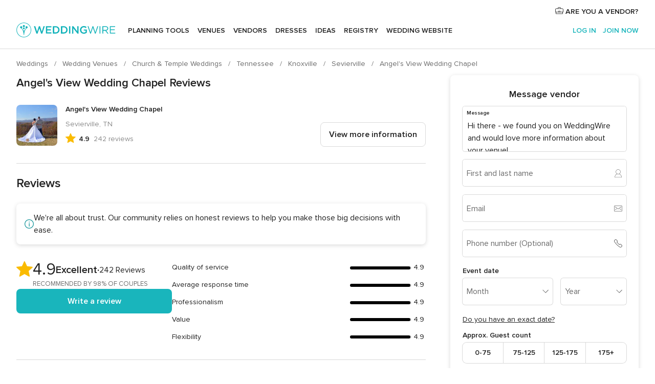

--- FILE ---
content_type: text/html; charset=UTF-8
request_url: https://www.weddingwire.com/reviews/angels-view-wedding-chapel-sevierville/eb9d4ffa2fb82533.html
body_size: 71123
content:
<!DOCTYPE html>
<html lang="en-US" prefix="og: http://ogp.me/ns#">
<head>
<meta http-equiv="Content-Type" content="text/html; charset=utf-8">
<title>Angel's View Wedding Chapel Reviews - Sevierville, TN - 242 Reviews</title>
<meta name="description" content="Read the latest reviews for Angel&apos;s View Wedding Chapel in Sevierville, TN on WeddingWire. Browse Venue prices, photos and 242 reviews, with a rating of 4.9 out of 5.">
<meta name="keywords" content="Angel&apos;s View Wedding Chapel reviews, Angel&apos;s View Wedding Chapel review, reviews of Angel&apos;s View Wedding Chapel, Angel&apos;s View Wedding Chapel Sevierville, TN">
<meta name="robots" content="all">
<meta name="distribution" content="global">
<meta name="rating" content="general">
<meta name="pbdate" content="12:22:42 20/01/2026">
<link rel="alternate" href="android-app://com.weddingwire.user/weddingwire/m.weddingwire.com/reviews/angels-view-wedding-chapel-sevierville/eb9d4ffa2fb82533.html">
<meta name="viewport" content="width=device-width, initial-scale=1.0">
<meta name="apple-custom-itunes-app" content="app-id=316565575">
<meta name="apple-itunes-app" content="app-id=316565575, app-argument=https://app.appsflyer.com/id316565575?pid=WP-iOS-US&c=WP-US-LANDINGS&s=us">
<meta name="google-play-app" content="app-id=com.weddingwire.user">
<link rel="shortcut icon" href="https://www.weddingwire.com/mobile/assets/img/favicon/favicon.png">

<meta property="fb:app_id" content="258399401573410" />
<meta property="og:type" content="place" />
<meta property="og:image" content="https://cdn0.weddingwire.com/vendor/545300/3_2/1280/jpg/241383588-4289602674450019-6925160219318803198-n_51_3545-164684032821734.jpeg">
<meta property="og:image:secure_url" content="https://cdn0.weddingwire.com/vendor/545300/3_2/1280/jpg/241383588-4289602674450019-6925160219318803198-n_51_3545-164684032821734.jpeg">
<meta property="og:url" content="https://www.weddingwire.com/reviews/angels-view-wedding-chapel-sevierville/eb9d4ffa2fb82533.html" />
<meta name="twitter:card" content="summary_large_image" />
<meta property="og:locale" content="en_US">
<meta property="place:street_address" content="1740 High Rock Way">
<meta property="place:locality" content="Sevierville">
<meta property="place:region" content="TN">
<meta property="og:site_name" content="WeddingWire">

    <link rel="stylesheet" href="https://www.weddingwire.com/builds/desktop/css/symfnw-US248-1-20260120-002_www_m_/WebBundleResponsiveMarketplaceStorefrontWeddingwire.css">
        <script>
            var internalTrackingService = internalTrackingService || {
                triggerSubmit : function() {},
                triggerAbandon : function() {},
                loaded : false
            };
        </script>

            <script type="text/javascript">
      function getCookie (name) {var b = document.cookie.match('(^|;)\\s*' + name + '\\s*=\\s*([^;]+)'); return b ? unescape(b.pop()) : null}
      function overrideOneTrustGeo () {
        const otgeoCookie = getCookie('otgeo') || '';
        const regexp = /^([A-Za-z]+)(?:,([A-Za-z]+))?$/g;
        const matches = [...otgeoCookie.matchAll(regexp)][0];
        if (matches) {
          const countryCode = matches[1];
          const stateCode = matches[2];
          const geolocationResponse = {
            countryCode
          };
          if (stateCode) {
            geolocationResponse.stateCode = stateCode;
          }
          return {
            geolocationResponse
          };
        }
      }
      var OneTrust = overrideOneTrustGeo() || undefined;
    </script>
    <span class="ot-sdk-show-settings" style="display: none"></span>
    <script src="https://cdn.cookielaw.org/scripttemplates/otSDKStub.js" data-language="en-US" data-domain-script="94f48421-ccbc-4e81-af65-65ff76170a0f" data-ignore-ga='true' defer></script>
        <script>var isCountryCookiesActiveByDefault=true,CONSENT_ANALYTICS_GROUP="C0002",CONSENT_PERSONALIZATION_GROUP="C0003",CONSENT_TARGETED_ADVERTISING_GROUP="C0004",CONSENT_SOCIAL_MEDIA_GROUP="C0005",cookieConsentContent='',hideCookieConsentLayer= '', OptanonAlertBoxClosed='';hideCookieConsentLayer=getCookie('hideCookieConsentLayer');OptanonAlertBoxClosed=getCookie('OptanonAlertBoxClosed');if(hideCookieConsentLayer==="1"||Boolean(OptanonAlertBoxClosed)){cookieConsentContent=queryStringToJSON(getCookie('OptanonConsent')||'');}function getCookie(e){var o=document.cookie.match("(^|;)\\s*"+e+"\\s*=\\s*([^;]+)");return o?unescape(o.pop()):null}function queryStringToJSON(e){var o=e.split("&"),t={};return o.forEach(function(e){e=e.split("="),t[e[0]]=decodeURIComponent(e[1]||"")}),JSON.parse(JSON.stringify(t))}function isCookieGroupAllowed(e){var o=cookieConsentContent.groups;if("string"!=typeof o){if(!isCountryCookiesActiveByDefault && e===CONSENT_ANALYTICS_GROUP && getCookie('hideCookieConsentLayer')==="1"){return true}return isCountryCookiesActiveByDefault;}for(var t=o.split(","),n=0;n<t.length;n++)if(t[n].indexOf(e,0)>=0)return"1"===t[n].split(":")[1];return!1}function userHasAcceptedTheCookies(){var e=document.getElementsByTagName("body")[0],o=document.createEvent("HTMLEvents");cookieConsentContent=queryStringToJSON(getCookie("OptanonConsent")||""),!0===isCookieGroupAllowed(CONSENT_ANALYTICS_GROUP)&&(o.initEvent("analyticsCookiesHasBeenAccepted",!0,!1),e.dispatchEvent(o)),!0===isCookieGroupAllowed(CONSENT_PERSONALIZATION_GROUP)&&(o.initEvent("personalizationCookiesHasBeenAccepted",!0,!1),e.dispatchEvent(o)),!0===isCookieGroupAllowed(CONSENT_TARGETED_ADVERTISING_GROUP)&&(o.initEvent("targetedAdvertisingCookiesHasBeenAccepted",!0,!1),e.dispatchEvent(o)),!0===isCookieGroupAllowed(CONSENT_SOCIAL_MEDIA_GROUP)&&(o.initEvent("socialMediaAdvertisingCookiesHasBeenAccepted",!0,!1),e.dispatchEvent(o))}</script>
    <script>
      document.getElementsByTagName('body')[0].addEventListener('oneTrustLoaded', function () {
        if (OneTrust.GetDomainData()?.ConsentModel?.Name === 'notice only') {
          const cookiePolicyLinkSelector = document.querySelectorAll('.ot-sdk-show-settings')
          cookiePolicyLinkSelector.forEach((selector) => {
            selector.style.display = 'none'
          })
        }
      })
    </script>
        <script>
        function CMP() {
            var body = document.getElementsByTagName('body')[0];
            var event = document.createEvent('HTMLEvents');
            var callbackIAB = (tcData, success) => {
                if (success && (tcData.eventStatus === 'tcloaded' || tcData.eventStatus === 'useractioncomplete')) {
                    window.__tcfapi('removeEventListener', 2, () => {
                    }, callbackIAB);
                    if ((typeof window.Optanon !== "undefined" &&
                      !window.Optanon.GetDomainData().IsIABEnabled) ||
                      (tcData.gdprApplies &&
                        typeof window.Optanon !== "undefined" &&
                        window.Optanon.GetDomainData().IsIABEnabled &&
                        getCookie('OptanonAlertBoxClosed'))) {
                      userHasAcceptedTheCookies();
                    }
                    if (isCookieGroupAllowed(CONSENT_ANALYTICS_GROUP) !== true) {
                        event.initEvent('analyticsCookiesHasBeenDenied', true, false);
                        body.dispatchEvent(event);
                    }
                    if (isCookieGroupAllowed(CONSENT_TARGETED_ADVERTISING_GROUP) !== true) {
                        event.initEvent('targetedAdvertisingCookiesHasBeenDenied', true, false);
                        body.dispatchEvent(event);
                    }
                    if (tcData.gdprApplies && typeof window.Optanon !== "undefined" && window.Optanon.GetDomainData().IsIABEnabled) {
                        event.initEvent('IABTcDataReady', true, false);
                        body.dispatchEvent(event);
                    } else {
                        event.initEvent('nonIABCountryDataReady', true, false);
                        body.dispatchEvent(event);
                    }
                }
            }
            var cnt = 0;
            var consentSetInterval = setInterval(function () {
                cnt += 1;
                if (cnt === 600) {
                    userHasAcceptedTheCookies();
                    clearInterval(consentSetInterval);
                }
                if (typeof window.Optanon !== "undefined" && !window.Optanon.GetDomainData().IsIABEnabled) {
                    clearInterval(consentSetInterval);
                    userHasAcceptedTheCookies();
                    event.initEvent('oneTrustLoaded', true, false);
                    body.dispatchEvent(event);
                    event.initEvent('nonIABCountryDataReady', true, false);
                    body.dispatchEvent(event);
                }
                if (typeof window.__tcfapi !== "undefined") {
                    event.initEvent('oneTrustLoaded', true, false);
                    body.dispatchEvent(event);
                    clearInterval(consentSetInterval);
                    window.__tcfapi('addEventListener', 2, callbackIAB);
                }
            });
        }
                function OptanonWrapper() {
          CMP();
        }
    </script>
</head><body>
<script>
    var gtagScript = function() { var s = document.createElement("script"), el = document.getElementsByTagName("script")[0]; s.defer = true;
    s.src = "https://www.googletagmanager.com/gtag/js?id=G-2TY3D94NGM";
    el.parentNode.insertBefore(s, el);}
    window.dataLayer = window.dataLayer || [];
    const analyticsGroupOpt = isCookieGroupAllowed(CONSENT_ANALYTICS_GROUP) === true;
    const targetedAdsOpt = isCookieGroupAllowed(CONSENT_TARGETED_ADVERTISING_GROUP) === true;
    const personalizationOpt = isCookieGroupAllowed(CONSENT_PERSONALIZATION_GROUP) === true;
                                    document.getElementsByTagName('body')[0].addEventListener('targetedAdvertisingCookiesHasBeenAccepted', function () {
              gtagScript();
            });
                        if  (targetedAdsOpt || analyticsGroupOpt) {
              gtagScript();
            }
            
    function gtag(){dataLayer.push(arguments);}
    gtag('js', new Date());

    gtag('consent', 'default', {
      'analytics_storage': analyticsGroupOpt ? 'granted' : 'denied',
      'ad_storage': targetedAdsOpt ? 'granted' : 'denied',
      'ad_user_data': targetedAdsOpt ? 'granted' : 'denied',
      'ad_user_personalization': targetedAdsOpt ? 'granted' : 'denied',
      'functionality_storage': targetedAdsOpt ? 'granted' : 'denied',
      'personalization_storage': personalizationOpt ? 'granted' : 'denied',
      'security_storage': 'granted'
    });
    gtag('set', 'ads_data_redaction', !analyticsGroupOpt);
    gtag('set', 'allow_ad_personalization_signals', analyticsGroupOpt);
    gtag('set', 'allow_google_signals', analyticsGroupOpt);
    gtag('set', 'allow_interest_groups', analyticsGroupOpt);
            gtag('config', 'G-2TY3D94NGM', { groups: 'analytics', 'send_page_view': false });
    
                        gtag('config', 'AW-945252265', { groups: 'adwords' , 'restricted_data_processing': !targetedAdsOpt });
            </script>

<div id="app-apps-download-banner" class="branch-banner-placeholder branchBannerPlaceholder"></div>


    <a class="layoutSkipMain" href="#layoutMain">Skip to main content</a>
    
    <header class="layoutHeader">
        
<span class="layoutHeader__hamburger app-header-menu-toggle">
    <i class="svgIcon app-svg-async svgIcon__list-menu "   data-name="_common/list-menu" data-svg="https://cdn1.weddingwire.com/assets/svg/optimized/_common/list-menu.svg" data-svg-lazyload="1"></i></span>


<a class="layoutHeader__logoAnchor app-analytics-event-click"
   href="https://www.weddingwire.com/">
        <img src="https://www.weddingwire.com/assets/img/logos/gen_logoHeader.svg"   alt="Weddings"  width="214" height="32"   >
</a>

<nav class="layoutHeader__nav app-header-nav">
    <ul class="layoutNavMenu app-header-list">
        <li class="layoutNavMenu__header">
            <i class="svgIcon app-svg-async svgIcon__close layoutNavMenu__itemClose app-header-menu-toggle"   data-name="_common/close" data-svg="https://cdn1.weddingwire.com/assets/svg/optimized/_common/close.svg" data-svg-lazyload="1"></i>        </li>

                                <li class="layoutNavMenu__item app-header-menu-item-openSection layoutNavMenu__item--my_wedding ">
                                                                <a href="https://www.weddingwire.com/wedding-planning.html"
                   class="layoutNavMenu__anchor app-header-menu-itemAnchor app-analytics-track-event-click "
                    data-tracking-section="header" data-tracking-category="Navigation" data-tracking-category-authed="1"
                    data-tracking-dt="tools"                >
                    Planning tools                </a>
                                    <i class="svgIcon app-svg-async svgIcon__angleRightBlood layoutNavMenu__anchorArrow"   data-name="_common/angleRightBlood" data-svg="https://cdn1.weddingwire.com/assets/svg/optimized/_common/angleRightBlood.svg" data-svg-lazyload="1"></i>                    
<div class="layoutNavMenuTab app-header-menu-itemDropdown">
    <div class="layoutNavMenuTab__layout">
        <div class="layoutNavMenuTab__header">
    <i class="svgIcon app-svg-async svgIcon__angleLeftBlood layoutNavMenuTab__icon app-header-menu-item-closeSection"   data-name="_common/angleLeftBlood" data-svg="https://cdn1.weddingwire.com/assets/svg/optimized/_common/angleLeftBlood.svg" data-svg-lazyload="1"></i>    <a class="layoutNavMenuTab__title" href="https://www.weddingwire.com/wedding-planning.html">
        Planning tools    </a>
    <i class="svgIcon app-svg-async svgIcon__close layoutNavMenuTab__iconClose app-header-menu-toggle"   data-name="_common/close" data-svg="https://cdn1.weddingwire.com/assets/svg/optimized/_common/close.svg" data-svg-lazyload="1"></i></div>
<div class="layoutNavMenuTabMyWedding">
    <div class="layoutNavMenuTabMyWeddingList">
        <a class="layoutNavMenuTabMyWedding__title" href="https://www.weddingwire.com/wedding-planning.html">
            Organize with ease        </a>
        <ul class="layoutNavMenuTabMyWeddingList__content  layoutNavMenuTabMyWeddingList__contentSmall">
            <li class="layoutNavMenuTabMyWeddingList__item layoutNavMenuTabMyWeddingList__item--viewAll">
                <a href="https://www.weddingwire.com/wedding-planning.html">View all</a>
            </li>
                                            <li class="layoutNavMenuTabMyWeddingList__item "
                                    >
                    <a href="https://www.weddingwire.com/wedding-checklists.html">
                        <i class="svgIcon app-svg-async svgIcon__checklist layoutNavMenuTabMyWeddingList__itemIcon"   data-name="tools/categories/checklist" data-svg="https://cdn1.weddingwire.com/assets/svg/optimized/tools/categories/checklist.svg" data-svg-lazyload="1"></i>                        Checklist                    </a>
                </li>
                                            <li class="layoutNavMenuTabMyWeddingList__item "
                                    >
                    <a href="https://www.weddingwire.com/wedding-planning/wedding-guests-list.html">
                        <i class="svgIcon app-svg-async svgIcon__guests layoutNavMenuTabMyWeddingList__itemIcon"   data-name="tools/categories/guests" data-svg="https://cdn1.weddingwire.com/assets/svg/optimized/tools/categories/guests.svg" data-svg-lazyload="1"></i>                        Guests                    </a>
                </li>
                                            <li class="layoutNavMenuTabMyWeddingList__item "
                                    >
                    <a href="https://www.weddingwire.com/wedding-planning/wedding-seating-tables.html">
                        <i class="svgIcon app-svg-async svgIcon__tables layoutNavMenuTabMyWeddingList__itemIcon"   data-name="tools/categories/tables" data-svg="https://cdn1.weddingwire.com/assets/svg/optimized/tools/categories/tables.svg" data-svg-lazyload="1"></i>                        Seating chart                    </a>
                </li>
                                            <li class="layoutNavMenuTabMyWeddingList__item "
                                    >
                    <a href="https://www.weddingwire.com/wedding-planning/wedding-budget.html">
                        <i class="svgIcon app-svg-async svgIcon__budget layoutNavMenuTabMyWeddingList__itemIcon"   data-name="tools/categories/budget" data-svg="https://cdn1.weddingwire.com/assets/svg/optimized/tools/categories/budget.svg" data-svg-lazyload="1"></i>                        Budget                    </a>
                </li>
                                            <li class="layoutNavMenuTabMyWeddingList__item "
                                    >
                    <a href="https://www.weddingwire.com/wedding-planning/vendor-manager.html">
                        <i class="svgIcon app-svg-async svgIcon__vendors layoutNavMenuTabMyWeddingList__itemIcon"   data-name="tools/categories/vendors" data-svg="https://cdn1.weddingwire.com/assets/svg/optimized/tools/categories/vendors.svg" data-svg-lazyload="1"></i>                        Wedding Vendors                    </a>
                </li>
                                            <li class="layoutNavMenuTabMyWeddingList__item "
                                    >
                    <a href="https://www.weddingwire.com/website/index.php?actionReferrer=8">
                        <i class="svgIcon app-svg-async svgIcon__website layoutNavMenuTabMyWeddingList__itemIcon"   data-name="tools/categories/website" data-svg="https://cdn1.weddingwire.com/assets/svg/optimized/tools/categories/website.svg" data-svg-lazyload="1"></i>                        Wedding website                    </a>
                </li>
                    </ul>
    </div>
            <div class="layoutNavMenuTabMyWeddingPersonalize">
            <a class="layoutNavMenuTabMyWeddingPersonalize__title" href="https://www.weddingwire.com/wedding-planning.html">
                Personalize your wedding            </a>
            <ul class="layoutNavMenuTabMyWeddingPersonalize__content">
                                    <li class="layoutNavMenuTabMyWeddingPersonalize__item">
                        <a class="app-analytics-track-event-click"  data-tracking-category='Navigation' data-tracking-section='header' data-tracking-dt='hotelplanner'                                href="https://theknot.partners.engine.com/new-trip?utm_source=the-knot&utm_medium=channel&utm_campaign=2025-q1-the-knot-channel-groups-a018X00000bV3kuQAC&utm_term=wwtopnavigation&referral=MKT%20-%20Partner&rel=sponsored">
                            Hotel Blocks                        </a>
                    </li>
                                    <li class="layoutNavMenuTabMyWeddingPersonalize__item">
                        <a                                 href="https://go.weddingwire.com/wedding-date">
                            Date Finder                        </a>
                    </li>
                                    <li class="layoutNavMenuTabMyWeddingPersonalize__item">
                        <a                                 href="https://www.weddingwire.com/cost">
                            Cost Guide                        </a>
                    </li>
                                    <li class="layoutNavMenuTabMyWeddingPersonalize__item">
                        <a                                 href="https://go.weddingwire.com/color-palette-generator">
                            Color generator                        </a>
                    </li>
                                    <li class="layoutNavMenuTabMyWeddingPersonalize__item">
                        <a                                 href="https://www.weddingwire.com/wedding-hashtag-generator">
                            Hashtag generator                        </a>
                    </li>
                            </ul>
        </div>
        <div class="layoutNavMenuTabMyWeddingBanners">
                    
<div class="layoutNavMenuBannerBox app-header-menu-banner app-link "
     data-href="https://www.weddingwire.com/wedding-apps"
     >
    <div class="layoutNavMenuBannerBox__content">
                    <p class="layoutNavMenuBannerBox__title">Get the WeddingWire app</p>
                <span class="layoutNavMenuBannerBox__subtitle">Plan your wedding wherever and whenever you want on the WeddingWire app.</span>
    </div>
                <img data-src="https://www.weddingwire.com/assets/img/logos/square-icon.svg"  class="lazyload layoutNavMenuBannerBox__icon" alt="App icon"  width="60" height="60"  >
    </div>
                    </div>
</div>    </div>
</div>
                            </li>
                                <li class="layoutNavMenu__item app-header-menu-item-openSection layoutNavMenu__item--venues ">
                                                                <a href="https://www.weddingwire.com/wedding-venues"
                   class="layoutNavMenu__anchor app-header-menu-itemAnchor app-analytics-track-event-click "
                    data-tracking-section="header" data-tracking-category="Navigation" data-tracking-category-authed="1"
                    data-tracking-dt="venues"                >
                    Venues                </a>
                                    <i class="svgIcon app-svg-async svgIcon__angleRightBlood layoutNavMenu__anchorArrow"   data-name="_common/angleRightBlood" data-svg="https://cdn1.weddingwire.com/assets/svg/optimized/_common/angleRightBlood.svg" data-svg-lazyload="1"></i>                    
<div class="layoutNavMenuTab app-header-menu-itemDropdown">
    <div class="layoutNavMenuTab__layout">
        
<div class="layoutNavMenuTab__header">
    <i class="svgIcon app-svg-async svgIcon__angleLeftBlood layoutNavMenuTab__icon app-header-menu-item-closeSection"   data-name="_common/angleLeftBlood" data-svg="https://cdn1.weddingwire.com/assets/svg/optimized/_common/angleLeftBlood.svg" data-svg-lazyload="1"></i>    <a class="layoutNavMenuTab__title" href="https://www.weddingwire.com/wedding-venues">
        Venues    </a>
    <i class="svgIcon app-svg-async svgIcon__close layoutNavMenuTab__iconClose app-header-menu-toggle"   data-name="_common/close" data-svg="https://cdn1.weddingwire.com/assets/svg/optimized/_common/close.svg" data-svg-lazyload="1"></i></div>
<div class="layoutNavMenuTabVenues">
    <div class="layoutNavMenuTabVenues__categories">
        <div class="layoutNavMenuTabVenuesList layoutNavMenuTabVenuesListBig">
            <a class="layoutNavMenuTabVenues__title"
               href="https://www.weddingwire.com/wedding-venues">
                Find your wedding venue            </a>
            <ul class="layoutNavMenuTabVenuesList__content layoutNavMenuTabVenuesList__contentBig">
                <li class="layoutNavMenuTabVenuesList__item layoutNavMenuTabVenuesList__item--viewAll">
                    <a href="https://www.weddingwire.com/wedding-venues">View all</a>
                </li>
                                    <li class="layoutNavMenuTabVenuesList__item">
                        <a href="https://www.weddingwire.com/barn-farm-weddings">
                            Barns & Farms                        </a>
                    </li>
                                    <li class="layoutNavMenuTabVenuesList__item">
                        <a href="https://www.weddingwire.com/outdoor-weddings">
                            Outdoor                        </a>
                    </li>
                                    <li class="layoutNavMenuTabVenuesList__item">
                        <a href="https://www.weddingwire.com/garden-weddings">
                            Gardens                        </a>
                    </li>
                                    <li class="layoutNavMenuTabVenuesList__item">
                        <a href="https://www.weddingwire.com/beach-weddings">
                            Beaches                        </a>
                    </li>
                                    <li class="layoutNavMenuTabVenuesList__item">
                        <a href="https://www.weddingwire.com/rooftop-loft-weddings">
                            Rooftops & Lofts                        </a>
                    </li>
                                    <li class="layoutNavMenuTabVenuesList__item">
                        <a href="https://www.weddingwire.com/hotel-weddings">
                            Hotels                        </a>
                    </li>
                                    <li class="layoutNavMenuTabVenuesList__item">
                        <a href="https://www.weddingwire.com/waterfront-weddings">
                            Waterfronts                        </a>
                    </li>
                                    <li class="layoutNavMenuTabVenuesList__item">
                        <a href="https://www.weddingwire.com/winery-brewery-weddings">
                            Wineries & Breweries                        </a>
                    </li>
                                    <li class="layoutNavMenuTabVenuesList__item">
                        <a href="https://www.weddingwire.com/park-weddings">
                            Parks                        </a>
                    </li>
                                    <li class="layoutNavMenuTabVenuesList__item">
                        <a href="https://www.weddingwire.com/country-club-weddings">
                            Country Clubs                        </a>
                    </li>
                                    <li class="layoutNavMenuTabVenuesList__item">
                        <a href="https://www.weddingwire.com/mansion-weddings">
                            Mansions                        </a>
                    </li>
                                    <li class="layoutNavMenuTabVenuesList__item">
                        <a href="https://www.weddingwire.com/historic-venue-weddings">
                            Historic Venues                        </a>
                    </li>
                                    <li class="layoutNavMenuTabVenuesList__item">
                        <a href="https://www.weddingwire.com/boat-weddings">
                            Boats                        </a>
                    </li>
                                    <li class="layoutNavMenuTabVenuesList__item">
                        <a href="https://www.weddingwire.com/restaurant-weddings">
                            Restaurants                        </a>
                    </li>
                                    <li class="layoutNavMenuTabVenuesList__item">
                        <a href="https://www.weddingwire.com/museum-weddings">
                            Museums                        </a>
                    </li>
                                    <li class="layoutNavMenuTabVenuesList__item">
                        <a href="https://www.weddingwire.com/banquet-hall-weddings">
                            Banquet Halls                        </a>
                    </li>
                                    <li class="layoutNavMenuTabVenuesList__item">
                        <a href="https://www.weddingwire.com/church-temple-weddings">
                            Churches & Temples                        </a>
                    </li>
                                                    <li class="layoutNavMenuTabVenuesList__item layoutNavMenuTabVenuesList__item--highlight">
                        <a href="https://www.weddingwire.com/promotions/wedding-venues">
                            Deals                        </a>
                    </li>
                            </ul>
        </div>
    </div>
    
    </div>
    </div>
</div>
                            </li>
                                <li class="layoutNavMenu__item app-header-menu-item-openSection layoutNavMenu__item--vendors ">
                                                                <a href="https://www.weddingwire.com/wedding-vendors"
                   class="layoutNavMenu__anchor app-header-menu-itemAnchor app-analytics-track-event-click "
                    data-tracking-section="header" data-tracking-category="Navigation" data-tracking-category-authed="1"
                    data-tracking-dt="vendors"                >
                    Vendors                </a>
                                    <i class="svgIcon app-svg-async svgIcon__angleRightBlood layoutNavMenu__anchorArrow"   data-name="_common/angleRightBlood" data-svg="https://cdn1.weddingwire.com/assets/svg/optimized/_common/angleRightBlood.svg" data-svg-lazyload="1"></i>                    
<div class="layoutNavMenuTab app-header-menu-itemDropdown">
    <div class="layoutNavMenuTab__layout">
        
<div class="layoutNavMenuTab__header">
    <i class="svgIcon app-svg-async svgIcon__angleLeftBlood layoutNavMenuTab__icon app-header-menu-item-closeSection"   data-name="_common/angleLeftBlood" data-svg="https://cdn1.weddingwire.com/assets/svg/optimized/_common/angleLeftBlood.svg" data-svg-lazyload="1"></i>    <a class="layoutNavMenuTab__title" href="https://www.weddingwire.com/wedding-vendors">
        Vendors    </a>
    <i class="svgIcon app-svg-async svgIcon__close layoutNavMenuTab__iconClose app-header-menu-toggle"   data-name="_common/close" data-svg="https://cdn1.weddingwire.com/assets/svg/optimized/_common/close.svg" data-svg-lazyload="1"></i></div>
<div class="layoutNavMenuTabVendors">
    <div class="layoutNavMenuTabVendors__content layoutNavMenuTabVendors__contentBig">
        <div class="layoutNavMenuTabVendorsList">
            <a class="layoutNavMenuTabVendors__title" href="https://www.weddingwire.com/wedding-vendors">
                Start hiring your vendors            </a>
            <ul class="layoutNavMenuTabVendorsList__content layoutNavMenuTabVendorsList__contentBig">
                <li class="layoutNavMenuTabVendorsList__item layoutNavMenuTabVendorsList__item--viewAll">
                    <a href="https://www.weddingwire.com/wedding-vendors">View all</a>
                </li>
                                    <li class="layoutNavMenuTabVendorsList__item">
                        <i class="svgIcon app-svg-async svgIcon__categPhoto layoutNavMenuTabVendorsList__itemIcon"   data-name="vendors/categories/categPhoto" data-svg="https://cdn1.weddingwire.com/assets/svg/optimized/vendors/categories/categPhoto.svg" data-svg-lazyload="1"></i>                        <a href="https://www.weddingwire.com/wedding-photographers">
                            Photography                        </a>
                    </li>
                                    <li class="layoutNavMenuTabVendorsList__item">
                        <i class="svgIcon app-svg-async svgIcon__categDj layoutNavMenuTabVendorsList__itemIcon"   data-name="vendors/categories/categDj" data-svg="https://cdn1.weddingwire.com/assets/svg/optimized/vendors/categories/categDj.svg" data-svg-lazyload="1"></i>                        <a href="https://www.weddingwire.com/wedding-djs">
                            DJs                        </a>
                    </li>
                                    <li class="layoutNavMenuTabVendorsList__item">
                        <i class="svgIcon app-svg-async svgIcon__categBeauty layoutNavMenuTabVendorsList__itemIcon"   data-name="vendors/categories/categBeauty" data-svg="https://cdn1.weddingwire.com/assets/svg/optimized/vendors/categories/categBeauty.svg" data-svg-lazyload="1"></i>                        <a href="https://www.weddingwire.com/wedding-beauty-health">
                            Hair & Makeup                        </a>
                    </li>
                                    <li class="layoutNavMenuTabVendorsList__item">
                        <i class="svgIcon app-svg-async svgIcon__categPlanner layoutNavMenuTabVendorsList__itemIcon"   data-name="vendors/categories/categPlanner" data-svg="https://cdn1.weddingwire.com/assets/svg/optimized/vendors/categories/categPlanner.svg" data-svg-lazyload="1"></i>                        <a href="https://www.weddingwire.com/wedding-planners">
                            Wedding Planning                        </a>
                    </li>
                                    <li class="layoutNavMenuTabVendorsList__item">
                        <i class="svgIcon app-svg-async svgIcon__categCatering layoutNavMenuTabVendorsList__itemIcon"   data-name="vendors/categories/categCatering" data-svg="https://cdn1.weddingwire.com/assets/svg/optimized/vendors/categories/categCatering.svg" data-svg-lazyload="1"></i>                        <a href="https://www.weddingwire.com/wedding-caterers">
                            Catering                        </a>
                    </li>
                                    <li class="layoutNavMenuTabVendorsList__item">
                        <i class="svgIcon app-svg-async svgIcon__categFlower layoutNavMenuTabVendorsList__itemIcon"   data-name="vendors/categories/categFlower" data-svg="https://cdn1.weddingwire.com/assets/svg/optimized/vendors/categories/categFlower.svg" data-svg-lazyload="1"></i>                        <a href="https://www.weddingwire.com/wedding-florists">
                            Flowers                        </a>
                    </li>
                                    <li class="layoutNavMenuTabVendorsList__item">
                        <i class="svgIcon app-svg-async svgIcon__categVideo layoutNavMenuTabVendorsList__itemIcon"   data-name="vendors/categories/categVideo" data-svg="https://cdn1.weddingwire.com/assets/svg/optimized/vendors/categories/categVideo.svg" data-svg-lazyload="1"></i>                        <a href="https://www.weddingwire.com/wedding-videographers">
                            Videography                        </a>
                    </li>
                                    <li class="layoutNavMenuTabVendorsList__item">
                        <i class="svgIcon app-svg-async svgIcon__categOfficiant layoutNavMenuTabVendorsList__itemIcon"   data-name="vendors/categories/categOfficiant" data-svg="https://cdn1.weddingwire.com/assets/svg/optimized/vendors/categories/categOfficiant.svg" data-svg-lazyload="1"></i>                        <a href="https://www.weddingwire.com/wedding-officiants">
                            Officiants                        </a>
                    </li>
                            </ul>
        </div>
                <div class="layoutNavMenuTabVendorsListOthers">
            <p class="layoutNavMenuTabVendorsListOthers__subtitle">Complete your wedding team</p>
            <ul class="layoutNavMenuTabVendorsListOthers__container">
                                    <li class="layoutNavMenuTabVendorsListOthers__item">
                        <a href="https://www.weddingwire.com/wedding-event-rentals">
                            Event Rentals                        </a>
                    </li>
                                    <li class="layoutNavMenuTabVendorsListOthers__item">
                        <a href="https://www.weddingwire.com/photo-booths">
                            Photo Booths                        </a>
                    </li>
                                    <li class="layoutNavMenuTabVendorsListOthers__item">
                        <a href="https://www.weddingwire.com/wedding-bands">
                            Bands                        </a>
                    </li>
                                    <li class="layoutNavMenuTabVendorsListOthers__item">
                        <a href="https://www.weddingwire.com/wedding-dresses">
                            Dress & Attire                        </a>
                    </li>
                                    <li class="layoutNavMenuTabVendorsListOthers__item">
                        <a href="https://www.weddingwire.com/wedding-cakes">
                            Cakes                        </a>
                    </li>
                                    <li class="layoutNavMenuTabVendorsListOthers__item">
                        <a href="https://www.weddingwire.com/wedding-limos">
                            Transportation                        </a>
                    </li>
                                    <li class="layoutNavMenuTabVendorsListOthers__item">
                        <a href="https://www.weddingwire.com/wedding-ceremony-music">
                            Ceremony Music                        </a>
                    </li>
                                    <li class="layoutNavMenuTabVendorsListOthers__item">
                        <a href="https://www.weddingwire.com/lighting-decor">
                            Lighting & Decor                        </a>
                    </li>
                                    <li class="layoutNavMenuTabVendorsListOthers__item">
                        <a href="https://www.weddingwire.com/wedding-invitations">
                            Invitations                        </a>
                    </li>
                                    <li class="layoutNavMenuTabVendorsListOthers__item">
                        <a href="https://www.weddingwire.com/travel-agents">
                            Travel Agents                        </a>
                    </li>
                                    <li class="layoutNavMenuTabVendorsListOthers__item">
                        <a href="https://www.weddingwire.com/wedding-jewelers">
                            Jewelry                        </a>
                    </li>
                                    <li class="layoutNavMenuTabVendorsListOthers__item">
                        <a href="https://www.weddingwire.com/wedding-favors">
                            Favors & Gifts                        </a>
                    </li>
                                                    <li class="layoutNavMenuTabVendorsListOthers__deals">
                        <a href="https://www.weddingwire.com/promotions/wedding-vendors">
                            Deals                        </a>
                    </li>
                            </ul>
        </div>
    </div>
    <div class="layoutNavMenuTabVendorsBanners visible">
                    
<div class="layoutNavMenuBannerBox app-header-menu-banner app-link app-analytics-track-event-click"
     data-href="https://www.weddingwire.com/destination-wedding"
                  data-tracking-section=header_vendors                      data-tracking-category=Navigation                      data-tracking-dt=destination_weddings         >
    <div class="layoutNavMenuBannerBox__content">
                    <p class="layoutNavMenuBannerBox__title">Destination Weddings</p>
                <span class="layoutNavMenuBannerBox__subtitle">Easily plan your international wedding.</span>
    </div>
            <img class="svgIcon svgIcon__plane_destination layoutNavMenuBannerBox__icon lazyload" data-src="https://cdn1.weddingwire.com/assets/svg/original/illustration/plane_destination.svg"  alt="illustration plane destination" width="56" height="56" >    </div>
                                    
<div class="layoutNavMenuBannerBox app-header-menu-banner app-link "
     data-href="https://www.weddingwire.com/couples-choice-awards"
     >
    <div class="layoutNavMenuBannerBox__content">
                    <p class="layoutNavMenuBannerBox__title">2025 Couples' Choice Awards</p>
                <span class="layoutNavMenuBannerBox__subtitle">Check out this year’s best local pros, rated by couples like you.</span>
    </div>
            <img class="svgIcon svgIcon__cca_stars layoutNavMenuBannerBox__icon lazyload" data-src="https://cdn1.weddingwire.com/assets/svg/original/illustration/cca_stars.svg"  alt="illustration cca stars" width="56" height="56" >    </div>
            </div>
    </div>    </div>
</div>
                            </li>
                                <li class="layoutNavMenu__item app-header-menu-item-openSection layoutNavMenu__item--community ">
                                                                <a href="https://www.weddingwire.com/wedding-forums"
                   class="layoutNavMenu__anchor app-header-menu-itemAnchor app-analytics-track-event-click "
                    data-tracking-section="header" data-tracking-category="Navigation" data-tracking-category-authed="1"
                    data-tracking-dt="community"                >
                    Forums                </a>
                                    <i class="svgIcon app-svg-async svgIcon__angleRightBlood layoutNavMenu__anchorArrow"   data-name="_common/angleRightBlood" data-svg="https://cdn1.weddingwire.com/assets/svg/optimized/_common/angleRightBlood.svg" data-svg-lazyload="1"></i>                    
<div class="layoutNavMenuTab app-header-menu-itemDropdown">
    <div class="layoutNavMenuTab__layout">
        
<div class="layoutNavMenuTab__header">
    <i class="svgIcon app-svg-async svgIcon__angleLeftBlood layoutNavMenuTab__icon app-header-menu-item-closeSection"   data-name="_common/angleLeftBlood" data-svg="https://cdn1.weddingwire.com/assets/svg/optimized/_common/angleLeftBlood.svg" data-svg-lazyload="1"></i>    <a class="layoutNavMenuTab__title" href="https://www.weddingwire.com/wedding-forums">
        Forums    </a>
    <i class="svgIcon app-svg-async svgIcon__close layoutNavMenuTab__iconClose app-header-menu-toggle"   data-name="_common/close" data-svg="https://cdn1.weddingwire.com/assets/svg/optimized/_common/close.svg" data-svg-lazyload="1"></i></div>
<div class="layoutNavMenuTabCommunity">
    <div class="layoutNavMenuTabCommunityList">
        <a class="layoutNavMenuTabCommunity__title" href="https://www.weddingwire.com/wedding-forums">
            Forums        </a>
        <ul class="layoutNavMenuTabCommunityList__content layoutNavMenuTabCommunityList__contentSmall">
            <li class="layoutNavMenuTabCommunityList__item layoutNavMenuTabCommunityList__item--viewAll">
                <a href="https://www.weddingwire.com/wedding-forums">View all</a>
            </li>
                            <li class="layoutNavMenuTabCommunityList__item">
                    <a href="https://www.weddingwire.com/wedding-forums/planning">
                        Planning                    </a>
                </li>
                            <li class="layoutNavMenuTabCommunityList__item">
                    <a href="https://www.weddingwire.com/wedding-forums/beauty-and-attire">
                        Wedding Attire                    </a>
                </li>
                            <li class="layoutNavMenuTabCommunityList__item">
                    <a href="https://www.weddingwire.com/wedding-forums/honeymoon">
                        Honeymoon                    </a>
                </li>
                            <li class="layoutNavMenuTabCommunityList__item">
                    <a href="https://www.weddingwire.com/wedding-forums/community">
                        Community Conversations                    </a>
                </li>
                            <li class="layoutNavMenuTabCommunityList__item">
                    <a href="https://www.weddingwire.com/wedding-forums/wedding-reception">
                        Reception                    </a>
                </li>
                            <li class="layoutNavMenuTabCommunityList__item">
                    <a href="https://www.weddingwire.com/wedding-forums/wedding-ceremony">
                        Ceremony                    </a>
                </li>
                            <li class="layoutNavMenuTabCommunityList__item">
                    <a href="https://www.weddingwire.com/wedding-forums/newlyweds-and-parenting">
                        Married Life                    </a>
                </li>
                            <li class="layoutNavMenuTabCommunityList__item">
                    <a href="https://www.weddingwire.com/wedding-forums/family-and-relationships">
                        Family and Relationships                    </a>
                </li>
                            <li class="layoutNavMenuTabCommunityList__item">
                    <a href="https://www.weddingwire.com/wedding-forums/etiquette-and-advice">
                        Etiquette and Advice                    </a>
                </li>
                            <li class="layoutNavMenuTabCommunityList__item">
                    <a href="https://www.weddingwire.com/wedding-forums/parties-and-events">
                        Parties and Events                    </a>
                </li>
                            <li class="layoutNavMenuTabCommunityList__item">
                    <a href="https://www.weddingwire.com/wedding-forums/style-and-decor">
                        Style and Décor                    </a>
                </li>
                            <li class="layoutNavMenuTabCommunityList__item">
                    <a href="https://www.weddingwire.com/wedding-forums/weight-loss-and-health">
                        Fitness and Health                    </a>
                </li>
                            <li class="layoutNavMenuTabCommunityList__item">
                    <a href="https://www.weddingwire.com/wedding-forums/hair-and-makeup">
                        Hair and Makeup                    </a>
                </li>
                            <li class="layoutNavMenuTabCommunityList__item">
                    <a href="https://www.weddingwire.com/wedding-forums/registry">
                        Registry                    </a>
                </li>
                            <li class="layoutNavMenuTabCommunityList__item">
                    <a href="https://www.weddingwire.com/wedding-forums/local-groups">
                        Local Groups                    </a>
                </li>
                    </ul>
    </div>
    <div class="layoutNavMenuTabCommunityLast">
        <p class="layoutNavMenuTabCommunityLast__subtitle app-header-menu-community app-link"
           role="link"
           tabindex="0" data-href="https://www.weddingwire.com/wedding-forums">Stay up to date</p>
        <ul class="layoutNavMenuTabCommunityLast__list">
                            <li>
                    <a href="https://www.weddingwire.com/wedding-forums">
                        Discussions                    </a>
                </li>
                            <li>
                    <a href="https://www.weddingwire.com/wedding-forums/photos">
                        Photos                    </a>
                </li>
                            <li>
                    <a href="https://www.weddingwire.com/wedding-forums/videos">
                        Videos                    </a>
                </li>
                            <li>
                    <a href="https://www.weddingwire.com/wedding-forums/users">
                        Users                    </a>
                </li>
                                        <li>
                    <a href="https://www.weddingwire.com/wedding-forums/weddingwire-support">Account support</a>
                </li>
                    </ul>
    </div>
</div>    </div>
</div>
                            </li>
                                <li class="layoutNavMenu__item app-header-menu-item-openSection layoutNavMenu__item--dresses ">
                                                                <a href="https://www.weddingwire.com/wedding-photos/dresses"
                   class="layoutNavMenu__anchor app-header-menu-itemAnchor app-analytics-track-event-click "
                    data-tracking-section="header" data-tracking-category="Navigation" data-tracking-category-authed="1"
                    data-tracking-dt="dresses"                >
                    Dresses                </a>
                                    <i class="svgIcon app-svg-async svgIcon__angleRightBlood layoutNavMenu__anchorArrow"   data-name="_common/angleRightBlood" data-svg="https://cdn1.weddingwire.com/assets/svg/optimized/_common/angleRightBlood.svg" data-svg-lazyload="1"></i>                    
<div class="layoutNavMenuTab app-header-menu-itemDropdown">
    <div class="layoutNavMenuTab__layout">
        
<div class="layoutNavMenuTab__header">
    <i class="svgIcon app-svg-async svgIcon__angleLeftBlood layoutNavMenuTab__icon app-header-menu-item-closeSection"   data-name="_common/angleLeftBlood" data-svg="https://cdn1.weddingwire.com/assets/svg/optimized/_common/angleLeftBlood.svg" data-svg-lazyload="1"></i>    <a class="layoutNavMenuTab__title" href="https://www.weddingwire.com/wedding-photos/dresses">
        Dresses    </a>
    <i class="svgIcon app-svg-async svgIcon__close layoutNavMenuTab__iconClose app-header-menu-toggle"   data-name="_common/close" data-svg="https://cdn1.weddingwire.com/assets/svg/optimized/_common/close.svg" data-svg-lazyload="1"></i></div>
<div class="layoutNavMenuTabDresses">
    <div class="layoutNavMenuTabDressesList">
        <a class="layoutNavMenuTabDresses__title" href="https://www.weddingwire.com/wedding-photos/dresses">
            The latest in bridal fashion        </a>
        <ul class="layoutNavMenuTabDressesList__content">
            <li class="layoutNavMenuTabDressesList__item layoutNavMenuTabDressesList__item--viewAll">
                <a href="https://www.weddingwire.com/wedding-photos/dresses">View all</a>
            </li>
                            <li class="layoutNavMenuTabDressesList__item">
                    <a href="https://www.weddingwire.com/wedding-photos/dresses" class="layoutNavMenuTabDressesList__Link">
                        <i class="svgIcon app-svg-async svgIcon__bride-dress layoutNavMenuTabDressesList__itemIcon"   data-name="dresses/categories/bride-dress" data-svg="https://cdn1.weddingwire.com/assets/svg/optimized/dresses/categories/bride-dress.svg" data-svg-lazyload="1"></i>                        Bride                    </a>
                </li>
                    </ul>
    </div>
    <div class="layoutNavMenuTabDressesFeatured">
        <p class="layoutNavMenuTabDresses__subtitle">Featured designers</p>
        <div class="layoutNavMenuTabDressesFeatured__content">
                            <a href="https://www.weddingwire.com/wedding-photos/dresses/martina-liana-luxe">
                    <figure class="layoutNavMenuTabDressesFeaturedItem">
                            <img data-src="https://cdn0.weddingwire.com/cat/wedding-photos/dresses/martina-liana-luxe/le1457--mfvr10084676.jpg"  class="lazyload layoutNavMenuTabDressesFeaturedItem__image" alt="Martina Liana Luxe"  width="290" height="406"  >
                        <figcaption class="layoutNavMenuTabDressesFeaturedItem__name">Martina Liana Luxe</figcaption>
                    </figure>
                </a>
                            <a href="https://www.weddingwire.com/wedding-photos/dresses/justin-alexander">
                    <figure class="layoutNavMenuTabDressesFeaturedItem">
                            <img data-src="https://cdn0.weddingwire.com/cat/wedding-photos/dresses/justin-alexander/jaelyn--mfvr10077074.jpg"  class="lazyload layoutNavMenuTabDressesFeaturedItem__image" alt="Justin Alexander"  width="290" height="406"  >
                        <figcaption class="layoutNavMenuTabDressesFeaturedItem__name">Justin Alexander</figcaption>
                    </figure>
                </a>
                            <a href="https://www.weddingwire.com/wedding-photos/dresses/all-who-wander">
                    <figure class="layoutNavMenuTabDressesFeaturedItem">
                            <img data-src="https://cdn0.weddingwire.com/cat/wedding-photos/dresses/all-who-wander/veda--mfvr10082418.jpg"  class="lazyload layoutNavMenuTabDressesFeaturedItem__image" alt="All Who Wander"  width="290" height="406"  >
                        <figcaption class="layoutNavMenuTabDressesFeaturedItem__name">All Who Wander</figcaption>
                    </figure>
                </a>
                            <a href="https://www.weddingwire.com/wedding-photos/dresses/essense-of-australia">
                    <figure class="layoutNavMenuTabDressesFeaturedItem">
                            <img data-src="https://cdn0.weddingwire.com/cat/wedding-photos/dresses/essense-of-australia/d4485--mfvr10083528.jpg"  class="lazyload layoutNavMenuTabDressesFeaturedItem__image" alt="Essense of Australia"  width="290" height="406"  >
                        <figcaption class="layoutNavMenuTabDressesFeaturedItem__name">Essense of Australia</figcaption>
                    </figure>
                </a>
                            <a href="https://www.weddingwire.com/wedding-photos/dresses/amar-couture-dress">
                    <figure class="layoutNavMenuTabDressesFeaturedItem">
                            <img data-src="https://cdn0.weddingwire.com/cat/wedding-photos/dresses/amare-couture/c168-valona--mfvr10027267.jpg"  class="lazyload layoutNavMenuTabDressesFeaturedItem__image" alt="Amaré Couture"  width="290" height="406"  >
                        <figcaption class="layoutNavMenuTabDressesFeaturedItem__name">Amaré Couture</figcaption>
                    </figure>
                </a>
                    </div>
    </div>
</div>
    </div>
</div>
                            </li>
                                <li class="layoutNavMenu__item app-header-menu-item-openSection layoutNavMenu__item--articles ">
                                                                <a href="https://www.weddingwire.com/wedding-ideas"
                   class="layoutNavMenu__anchor app-header-menu-itemAnchor app-analytics-track-event-click "
                    data-tracking-section="header" data-tracking-category="Navigation" data-tracking-category-authed="1"
                    data-tracking-dt="ideas"                >
                    Ideas                </a>
                                    <i class="svgIcon app-svg-async svgIcon__angleRightBlood layoutNavMenu__anchorArrow"   data-name="_common/angleRightBlood" data-svg="https://cdn1.weddingwire.com/assets/svg/optimized/_common/angleRightBlood.svg" data-svg-lazyload="1"></i>                    
<div class="layoutNavMenuTab app-header-menu-itemDropdown">
    <div class="layoutNavMenuTab__layout">
        
<div class="layoutNavMenuTab__header">
    <i class="svgIcon app-svg-async svgIcon__angleLeftBlood layoutNavMenuTab__icon app-header-menu-item-closeSection"   data-name="_common/angleLeftBlood" data-svg="https://cdn1.weddingwire.com/assets/svg/optimized/_common/angleLeftBlood.svg" data-svg-lazyload="1"></i>    <a class="layoutNavMenuTab__title" href="https://www.weddingwire.com/wedding-ideas">
        Ideas    </a>
    <i class="svgIcon app-svg-async svgIcon__close layoutNavMenuTab__iconClose app-header-menu-toggle"   data-name="_common/close" data-svg="https://cdn1.weddingwire.com/assets/svg/optimized/_common/close.svg" data-svg-lazyload="1"></i></div>
<div class="layoutNavMenuTabArticles">
    <div class="layoutNavMenuTabArticlesList">
        <a class="layoutNavMenuTabArticles__title" href="https://www.weddingwire.com/wedding-ideas">
            Get wedding inspiration        </a>
        <ul class="layoutNavMenuTabArticlesList__content">
            <li class="layoutNavMenuTabArticlesList__item layoutNavMenuTabArticlesList__item--viewAll">
                <a href="https://www.weddingwire.com/wedding-ideas">View all</a>
            </li>
                            <li class="layoutNavMenuTabArticlesList__item">
                    <a href="https://www.weddingwire.com/wedding-ideas/planning-basics--t1">
                        Planning Basics                    </a>
                </li>
                            <li class="layoutNavMenuTabArticlesList__item">
                    <a href="https://www.weddingwire.com/wedding-ideas/ceremony--t2">
                        Wedding Ceremony                    </a>
                </li>
                            <li class="layoutNavMenuTabArticlesList__item">
                    <a href="https://www.weddingwire.com/wedding-ideas/reception--t3">
                        Wedding Reception                    </a>
                </li>
                            <li class="layoutNavMenuTabArticlesList__item">
                    <a href="https://www.weddingwire.com/wedding-ideas/services--t4">
                        Wedding Services                    </a>
                </li>
                            <li class="layoutNavMenuTabArticlesList__item">
                    <a href="https://www.weddingwire.com/wedding-ideas/fashion--t6">
                        Wedding Fashion                    </a>
                </li>
                            <li class="layoutNavMenuTabArticlesList__item">
                    <a href="https://www.weddingwire.com/wedding-ideas/health-beauty--t5">
                        Hair & Makeup                    </a>
                </li>
                            <li class="layoutNavMenuTabArticlesList__item">
                    <a href="https://www.weddingwire.com/wedding-ideas/destination-weddings--t8">
                        Destination Weddings                    </a>
                </li>
                            <li class="layoutNavMenuTabArticlesList__item">
                    <a href="https://www.weddingwire.com/wedding-ideas/married-life--t11">
                        Married Life                    </a>
                </li>
                            <li class="layoutNavMenuTabArticlesList__item">
                    <a href="https://www.weddingwire.com/wedding-ideas/events-parties--t10">
                        Events & Parties                    </a>
                </li>
                            <li class="layoutNavMenuTabArticlesList__item">
                    <a href="https://www.weddingwire.com/wedding-ideas/family-friends--t9">
                        Family & Friends                    </a>
                </li>
                    </ul>
    </div>
    <div class="layoutNavMenuTabArticlesBanners">
                    
<div class="layoutNavMenuTabArticlesBannersItem app-header-menu-banner app-link"
     data-href="https://www.weddingwire.com/wedding-photos/real-weddings">
    <figure class="layoutNavMenuTabArticlesBannersItem__figure">
            <img data-src="https://www.weddingwire.com/assets/img/components/header/tabs/realweddings_banner.jpg" data-srcset="https://www.weddingwire.com/assets/img/components/header/tabs/realweddings_banner@2x.jpg 2x" class="lazyload layoutNavMenuTabArticlesBannersItem__image" alt="Real Weddings"  width="304" height="90"  >
        <figcaption class="layoutNavMenuTabArticlesBannersItem__content">
            <a href="https://www.weddingwire.com/wedding-photos/real-weddings"
               title="Real Weddings"
               class="layoutNavMenuTabArticlesBannersItem__title">Real Weddings</a>
            <p class="layoutNavMenuTabArticlesBannersItem__description">
                Find wedding inspiration that fits your style with photos from real couples            </p>
        </figcaption>
    </figure>
</div>
                            
<div class="layoutNavMenuTabArticlesBannersItem app-header-menu-banner app-link"
     data-href="https://www.weddingwire.com/honeymoons">
    <figure class="layoutNavMenuTabArticlesBannersItem__figure">
            <img data-src="https://www.weddingwire.com/assets/img/components/header/tabs/honeymoons_banner.jpg" data-srcset="https://www.weddingwire.com/assets/img/components/header/tabs/honeymoons_banner@2x.jpg 2x" class="lazyload layoutNavMenuTabArticlesBannersItem__image" alt="Honeymoons"  width="304" height="90"  >
        <figcaption class="layoutNavMenuTabArticlesBannersItem__content">
            <a href="https://www.weddingwire.com/honeymoons"
               title="Honeymoons"
               class="layoutNavMenuTabArticlesBannersItem__title">Honeymoons</a>
            <p class="layoutNavMenuTabArticlesBannersItem__description">
                Sit back and relax with travel info + exclusive deals for the hottest honeymoon destinations            </p>
        </figcaption>
    </figure>
</div>
            </div>
</div>    </div>
</div>
                            </li>
                                <li class="layoutNavMenu__item app-header-menu-item-openSection layoutNavMenu__item--registry ">
                                                                <a href="https://www.weddingwire.com/wedding-registry"
                   class="layoutNavMenu__anchor app-header-menu-itemAnchor app-analytics-track-event-click "
                    data-tracking-section="header" data-tracking-category="Navigation" data-tracking-category-authed="1"
                    data-tracking-dt="registry"                >
                    Registry                </a>
                                    <i class="svgIcon app-svg-async svgIcon__angleRightBlood layoutNavMenu__anchorArrow"   data-name="_common/angleRightBlood" data-svg="https://cdn1.weddingwire.com/assets/svg/optimized/_common/angleRightBlood.svg" data-svg-lazyload="1"></i>                    
<div class="layoutNavMenuTab app-header-menu-itemDropdown">
    <div class="layoutNavMenuTab__layout">
        <div class="layoutNavMenuTab__header">
    <i class="svgIcon app-svg-async svgIcon__angleLeftBlood layoutNavMenuTab__icon app-header-menu-item-closeSection"   data-name="_common/angleLeftBlood" data-svg="https://cdn1.weddingwire.com/assets/svg/optimized/_common/angleLeftBlood.svg" data-svg-lazyload="1"></i>    <a class="layoutNavMenuTab__title" href="https://www.weddingwire.com/wedding-registry">Registry</a>
    <i class="svgIcon app-svg-async svgIcon__close layoutNavMenuTab__iconClose app-header-menu-toggle"   data-name="_common/close" data-svg="https://cdn1.weddingwire.com/assets/svg/optimized/_common/close.svg" data-svg-lazyload="1"></i></div>
<div class="layoutNavMenuTabRegistry">
    <div class="layoutNavMenuTabRegistryList">
        <span class="layoutNavMenuTabRegistry__title">
            Create your all-in-one registry        </span>
        <ul class="layoutNavMenuTabRegistryList__content">
                            <li class="layoutNavMenuTabRegistryList__item">
                    <a href="https://www.weddingwire.com/wedding-registry">
                        Start Your Registry                    </a>
                </li>
                            <li class="layoutNavMenuTabRegistryList__item">
                    <a href="https://www.weddingwire.com/wedding-registry/retail-registries">
                        Registry Retailers                    </a>
                </li>
                            <li class="layoutNavMenuTabRegistryList__item">
                    <a href="https://www.weddingwire.com/wedding-ideas/registry--t17">
                        Registry Ideas                    </a>
                </li>
                    </ul>
        <a class="layoutNavMenuTabRegistryList__link" href="https://www.weddingwire.us">Find a couple's WeddingWire Registry</a>
    </div>
    <div class="layoutNavMenuTabRegistryVendors">
        <span class="layoutNavMenuTabRegistryVendors__title">
            Featured registry brands        </span>
        <ul class="layoutNavMenuTabRegistryVendors__list">
                            <li class="layoutNavMenuTabRegistryVendors__item">
                    <a href="https://www.weddingwire.com/wedding-registry/retail-registries">
                            <img data-src="https://cdn1.weddingwire.com/assets/img/en_US/dropdown/registry-amazon.png"  class="lazyload " alt="Amazon"  width="240" height="120"  >
                        <span class="layoutNavMenuTabRegistryVendors__text">
                            Amazon                        </span>
                    </a>
                </li>
                            <li class="layoutNavMenuTabRegistryVendors__item">
                    <a href="https://www.weddingwire.com/wedding-registry/retail-registries">
                            <img data-src="https://cdn1.weddingwire.com/assets/img/en_US/dropdown/registry-crate-barrel.png"  class="lazyload " alt="Crate &amp; Barrel"  width="240" height="120"  >
                        <span class="layoutNavMenuTabRegistryVendors__text">
                            Crate & Barrel                        </span>
                    </a>
                </li>
                            <li class="layoutNavMenuTabRegistryVendors__item">
                    <a href="https://www.weddingwire.com/wedding-registry/retail-registries">
                            <img data-src="https://cdn1.weddingwire.com/assets/img/en_US/dropdown/registry-target.png"  class="lazyload " alt="Target"  width="240" height="120"  >
                        <span class="layoutNavMenuTabRegistryVendors__text">
                            Target                        </span>
                    </a>
                </li>
                            <li class="layoutNavMenuTabRegistryVendors__item">
                    <a href="https://www.weddingwire.com/wedding-registry/retail-registries">
                            <img data-src="https://cdn1.weddingwire.com/assets/img/en_US/dropdown/registry-travelers-joy.png"  class="lazyload " alt="Traveler&apos;s Joy"  width="240" height="120"  >
                        <span class="layoutNavMenuTabRegistryVendors__text">
                            Traveler's Joy                        </span>
                    </a>
                </li>
                    </ul>
        <a class="layoutNavMenuTabRegistryVendors__link" href="https://www.weddingwire.com/wedding-registry/retail-registries">See all registry brands</a>
    </div>
</div>
    </div>
</div>
                            </li>
                                <li class="layoutNavMenu__item app-header-menu-item-openSection layoutNavMenu__item--websites ">
                                                                <a href="https://www.weddingwire.com/wedding-websites.html"
                   class="layoutNavMenu__anchor app-header-menu-itemAnchor app-analytics-track-event-click "
                    data-tracking-section="header" data-tracking-category="Navigation" data-tracking-category-authed="1"
                    data-tracking-dt="wedding_websites"                >
                    <span>Wedding&nbsp;</span>Website                </a>
                                    <i class="svgIcon app-svg-async svgIcon__angleRightBlood layoutNavMenu__anchorArrow"   data-name="_common/angleRightBlood" data-svg="https://cdn1.weddingwire.com/assets/svg/optimized/_common/angleRightBlood.svg" data-svg-lazyload="1"></i>                    
<div class="layoutNavMenuTab app-header-menu-itemDropdown">
    <div class="layoutNavMenuTab__layout">
        
<div class="layoutNavMenuTab__header">
    <i class="svgIcon app-svg-async svgIcon__angleLeftBlood layoutNavMenuTab__icon app-header-menu-item-closeSection"   data-name="_common/angleLeftBlood" data-svg="https://cdn1.weddingwire.com/assets/svg/optimized/_common/angleLeftBlood.svg" data-svg-lazyload="1"></i>    <a class="layoutNavMenuTab__title" href="https://www.weddingwire.com/wedding-websites.html">
        Your wedding website    </a>
    <i class="svgIcon app-svg-async svgIcon__close layoutNavMenuTab__iconClose app-header-menu-toggle"   data-name="_common/close" data-svg="https://cdn1.weddingwire.com/assets/svg/optimized/_common/close.svg" data-svg-lazyload="1"></i></div>
<div class="layoutNavMenuTabWebsites">
    <div class="layoutNavMenuTabWebsitesList">
                    <a class="layoutNavMenuTabWebsites__title app-ua-track-event"
                 data-track-c='Navigation' data-track-a='a-click' data-track-l='d-desktop+s-header_wws+o-vendors_item_reviews+dt-wizard' data-track-v='0' data-track-ni='0'                href="https://www.weddingwire.com/tools/website-wizard?actionReferrer=11">
                Set up your website in minutes            </a>
        
        <ul class="layoutNavMenuTabWebsitesList__content">
                            <li class="layoutNavMenuTabWebsitesList__item">
                    <a class="layoutNavMenuTabWebsitesList__Link" href="https://www.weddingwire.com/tools/website-wizard?actionReferrer=3">
                        Create your wedding website                    </a>
                </li>
                            <li class="layoutNavMenuTabWebsitesList__item">
                    <a class="layoutNavMenuTabWebsitesList__Link" href="https://www.weddingwire.us/">
                        Find a couple's WeddingWire website                    </a>
                </li>
                    </ul>
    </div>
    <div class="layoutNavMenuTabWebsiteFeatured">
                    <a class="layoutNavMenuTabWebsiteFeatured__subtitle app-ua-track-event"
                data-track-c='Navigation' data-track-a='a-click' data-track-l='d-desktop+s-header_wws+o-vendors_item_reviews+dt-wizard' data-track-v='0' data-track-ni='0'                href="https://www.weddingwire.com/tools/website-wizard?actionReferrer=12">
                Choose your design            </a>
        

        <div class="layoutNavMenuTabWebsiteFeatured__wrapperCards">
                            <a class="layoutNavMenuTabWebsiteFeatured__anchorCard app-ua-track-event"
                     data-track-c='Navigation' data-track-a='a-click' data-track-l='d-desktop+s-header_wws+o-vendors_item_reviews+dt-website_choose_design_1' data-track-v='0' data-track-ni='0'                    href="https://www.weddingwire.com/tools/website-wizard?templateId=297&layoutId=1&actionReferrer=5">
                    
    <div class=" layoutNavMenuTabWebsiteFeatured__card layoutNavMenuTabWebsiteFeatured__card--smallCard "
                 data-id="297"
         data-page=""
         data-option="setTemplate"
         data-id-layout="1"
         data-custom-layout=""
         data-css-class="all_designs/dynamicOverlay.min.css"
         data-family="dynamic"
         data-premium="0">
                    <img data-src="https://cdn0.weddingwire.com/website/fotos/templates/297_thumb_mobile_sm@2x.jpg?v=6eb9242af394c54a1d5f5cfc5c21b1be" data-srcset="https://cdn0.weddingwire.com/website/fotos/templates/297_thumb_mobile_sm@2x.jpg?v=6eb9242af394c54a1d5f5cfc5c21b1be 1x, https://cdn0.weddingwire.com/website/fotos/templates/297_thumb_mobile_sm@2x.jpg?v=6eb9242af394c54a1d5f5cfc5c21b1be 2x" class="lazyload layoutNavMenuTabWebsiteFeatured__thumb layoutNavMenuTabWebsiteFeatured__thumbMobile" alt=""  width="150" height="325"  >
    <img data-src="https://cdn0.weddingwire.com/website/fotos/templates/297_thumb_md.jpg?v=6eb9242af394c54a1d5f5cfc5c21b1be" data-srcset="https://cdn0.weddingwire.com/website/fotos/templates/297_thumb_md.jpg?v=6eb9242af394c54a1d5f5cfc5c21b1be 1x, https://cdn0.weddingwire.com/website/fotos/templates/297_thumb_md@2x.jpg?v=6eb9242af394c54a1d5f5cfc5c21b1be 2x" class="lazyload layoutNavMenuTabWebsiteFeatured__thumb layoutNavMenuTabWebsiteFeatured__thumb--smallImageVertical" alt=""  width="560" height="704"  >
    </div>
    <div class="layoutNavMenuTabWebsiteFeatured__title">
        Geometric Floral    </div>

                </a>
                            <a class="layoutNavMenuTabWebsiteFeatured__anchorCard app-ua-track-event"
                     data-track-c='Navigation' data-track-a='a-click' data-track-l='d-desktop+s-header_wws+o-vendors_item_reviews+dt-website_choose_design_2' data-track-v='0' data-track-ni='0'                    href="https://www.weddingwire.com/tools/website-wizard?templateId=289&layoutId=2&actionReferrer=5">
                    
    <div class=" layoutNavMenuTabWebsiteFeatured__card layoutNavMenuTabWebsiteFeatured__card--smallCard "
                 data-id="289"
         data-page=""
         data-option="setTemplate"
         data-id-layout="2"
         data-custom-layout=""
         data-css-class="all_designs/dynamicBlock.min.css"
         data-family="dynamic"
         data-premium="0">
                    <img data-src="https://cdn0.weddingwire.com/website/fotos/templates/289_thumb_mobile_split_layout_sm@2x.jpg?v=6eb9242af394c54a1d5f5cfc5c21b1be" data-srcset="https://cdn0.weddingwire.com/website/fotos/templates/289_thumb_mobile_split_layout_sm@2x.jpg?v=6eb9242af394c54a1d5f5cfc5c21b1be 1x, https://cdn0.weddingwire.com/website/fotos/templates/289_thumb_mobile_split_layout_sm@2x.jpg?v=6eb9242af394c54a1d5f5cfc5c21b1be 2x" class="lazyload layoutNavMenuTabWebsiteFeatured__thumb layoutNavMenuTabWebsiteFeatured__thumbMobile" alt=""  width="150" height="325"  >
    <img data-src="https://cdn0.weddingwire.com/website/fotos/templates/289_thumb_split_layout_md.jpg?v=6eb9242af394c54a1d5f5cfc5c21b1be" data-srcset="https://cdn0.weddingwire.com/website/fotos/templates/289_thumb_split_layout_md.jpg?v=6eb9242af394c54a1d5f5cfc5c21b1be 1x, https://cdn0.weddingwire.com/website/fotos/templates/289_thumb_split_layout_md@2x.jpg?v=6eb9242af394c54a1d5f5cfc5c21b1be 2x" class="lazyload layoutNavMenuTabWebsiteFeatured__thumb layoutNavMenuTabWebsiteFeatured__thumb--smallImageSplit" alt=""  width="560" height="398"  >
    </div>
    <div class="layoutNavMenuTabWebsiteFeatured__title">
        Breezy Botanical    </div>

                </a>
                            <a class="layoutNavMenuTabWebsiteFeatured__anchorCard app-ua-track-event"
                     data-track-c='Navigation' data-track-a='a-click' data-track-l='d-desktop+s-header_wws+o-vendors_item_reviews+dt-website_choose_design_3' data-track-v='0' data-track-ni='0'                    href="https://www.weddingwire.com/tools/website-wizard?templateId=307&layoutId=1&actionReferrer=5">
                    
    <div class=" layoutNavMenuTabWebsiteFeatured__card layoutNavMenuTabWebsiteFeatured__card--smallCard "
                 data-id="307"
         data-page=""
         data-option="setTemplate"
         data-id-layout="1"
         data-custom-layout=""
         data-css-class="all_designs/dynamicBlock.min.css"
         data-family="dynamic"
         data-premium="0">
                    <img data-src="https://cdn0.weddingwire.com/website/fotos/templates/307_thumb_mobile_sm@2x.jpg?v=6eb9242af394c54a1d5f5cfc5c21b1be" data-srcset="https://cdn0.weddingwire.com/website/fotos/templates/307_thumb_mobile_sm@2x.jpg?v=6eb9242af394c54a1d5f5cfc5c21b1be 1x, https://cdn0.weddingwire.com/website/fotos/templates/307_thumb_mobile_sm@2x.jpg?v=6eb9242af394c54a1d5f5cfc5c21b1be 2x" class="lazyload layoutNavMenuTabWebsiteFeatured__thumb layoutNavMenuTabWebsiteFeatured__thumbMobile" alt=""  width="150" height="325"  >
    <img data-src="https://cdn0.weddingwire.com/website/fotos/templates/307_thumb_md.jpg?v=6eb9242af394c54a1d5f5cfc5c21b1be" data-srcset="https://cdn0.weddingwire.com/website/fotos/templates/307_thumb_md.jpg?v=6eb9242af394c54a1d5f5cfc5c21b1be 1x, https://cdn0.weddingwire.com/website/fotos/templates/307_thumb_md@2x.jpg?v=6eb9242af394c54a1d5f5cfc5c21b1be 2x" class="lazyload layoutNavMenuTabWebsiteFeatured__thumb layoutNavMenuTabWebsiteFeatured__thumb--smallImageVertical" alt=""  width="560" height="704"  >
    </div>
    <div class="layoutNavMenuTabWebsiteFeatured__title">
        Modern Calligraphy    </div>

                </a>
                            <a class="layoutNavMenuTabWebsiteFeatured__anchorCard app-ua-track-event"
                     data-track-c='Navigation' data-track-a='a-click' data-track-l='d-desktop+s-header_wws+o-vendors_item_reviews+dt-website_choose_design_4' data-track-v='0' data-track-ni='0'                    href="https://www.weddingwire.com/tools/website-wizard?templateId=277&layoutId=1&actionReferrer=5">
                    
    <div class=" layoutNavMenuTabWebsiteFeatured__card layoutNavMenuTabWebsiteFeatured__card--smallCard "
                 data-id="277"
         data-page=""
         data-option="setTemplate"
         data-id-layout="1"
         data-custom-layout=""
         data-css-class="all_designs/dynamicOverlay.min.css"
         data-family="dynamic"
         data-premium="0">
                    <img data-src="https://cdn0.weddingwire.com/website/fotos/templates/277_thumb_mobile_sm@2x.jpg?v=6eb9242af394c54a1d5f5cfc5c21b1be" data-srcset="https://cdn0.weddingwire.com/website/fotos/templates/277_thumb_mobile_sm@2x.jpg?v=6eb9242af394c54a1d5f5cfc5c21b1be 1x, https://cdn0.weddingwire.com/website/fotos/templates/277_thumb_mobile_sm@2x.jpg?v=6eb9242af394c54a1d5f5cfc5c21b1be 2x" class="lazyload layoutNavMenuTabWebsiteFeatured__thumb layoutNavMenuTabWebsiteFeatured__thumbMobile" alt=""  width="150" height="325"  >
    <img data-src="https://cdn0.weddingwire.com/website/fotos/templates/277_thumb_md.jpg?v=6eb9242af394c54a1d5f5cfc5c21b1be" data-srcset="https://cdn0.weddingwire.com/website/fotos/templates/277_thumb_md.jpg?v=6eb9242af394c54a1d5f5cfc5c21b1be 1x, https://cdn0.weddingwire.com/website/fotos/templates/277_thumb_md@2x.jpg?v=6eb9242af394c54a1d5f5cfc5c21b1be 2x" class="lazyload layoutNavMenuTabWebsiteFeatured__thumb layoutNavMenuTabWebsiteFeatured__thumb--smallImageVertical" alt=""  width="560" height="704"  >
    </div>
    <div class="layoutNavMenuTabWebsiteFeatured__title">
        Bold Botanical    </div>

                </a>
                    </div>
        <a class="layoutNavMenuTabWebsiteFeatured__seeMoreWebsites app-ua-track-event"
             data-track-c='Navigation' data-track-a='a-click' data-track-l='d-desktop+s-header_wws+o-vendors_item_reviews+dt-website_wizard_all_designs' data-track-v='0' data-track-ni='0'            href="https://www.weddingwire.com/tools/website-wizard?actionReferrer=6">
            See all website designs        </a>
    </div>
</div>
    </div>
</div>
                            </li>
                                            <li class="layoutNavMenu__itemFooter layoutNavMenu__itemFooter--bordered">
            <a class="layoutNavMenu__anchorFooter" href="https://wedding-wire.zendesk.com" rel="nofollow">
            Help        </a>
    </li>
                    <li class="layoutNavMenu__itemFooter">
            <a class="layoutNavMenu__anchorFooter" href="https://www.weddingwire.com/corp/legal/privacy-policy" rel="nofollow">
            Privacy Policy        </a>
    </li>
                    <li class="layoutNavMenu__itemFooter">
            <a class="layoutNavMenu__anchorFooter" href="https://www.weddingwire.com/corp/legal/terms-of-use" rel="nofollow">
            Terms of use        </a>
    </li>
                    <li class="layoutNavMenu__itemFooter">
            <span class="layoutNavMenu__anchorFooter app-header-corporate-link app-link" data-href="https://www.weddingwire.com/privacy/noSaleForm">
            Do not sell my info        </span>
    </li>
                    <li class="layoutNavMenu__itemFooter">
            <a class="layoutNavMenu__anchorFooter" href="https://www.weddingwire.com/vendors/login">
            Are you a vendor?        </a>
    </li>
                    <li class="layoutNavMenu__itemFooter">
            <a class="layoutNavMenu__anchorFooter" href="https://www.weddingwire.us">
            Find a couple’s wedding website        </a>
    </li>
                                        <li class="layoutNavMenu__itemFooter layoutNavMenu__itemFooter--bordered">
            <a class="layoutNavMenu__anchorFooter" href="https://www.weddingwire.com/vendors/home" rel="nofollow">
                Log in            </a>
        </li>
    </ul>
</nav>
<div class="layoutHeader__overlay app-header-menu-toggle app-header-menu-overlay"></div>
        
<div class="layoutHeader__authArea app-header-auth-area">
    
    <a href="https://www.weddingwire.com/users-login.php" class="layoutHeader__authNoLoggedAreaMobile" title="User login">
        <i class="svgIcon app-svg-async svgIcon__user "   data-name="_common/user" data-svg="https://cdn1.weddingwire.com/assets/svg/optimized/_common/user.svg" data-svg-lazyload="1"></i>    </a>
    <div class="layoutHeader__authNoLoggedArea app-header-auth-area">
        
<a class="layoutHeader__vendorAuth"
   rel="nofollow"
   href="https://www.weddingpro.com/">
    <i class="svgIcon app-svg-async svgIcon__briefcase layoutHeader__vendorAuthIcon"   data-name="vendors/briefcase" data-svg="https://cdn1.weddingwire.com/assets/svg/optimized/vendors/briefcase.svg" data-svg-lazyload="1"></i>    ARE YOU A VENDOR?</a>
        <ul class="layoutNavMenuAuth">
    <li class="layoutNavMenuAuth__item">
        <a href="https://www.weddingwire.com/users-login.php"
           class="layoutNavMenuAuth__anchor">Log in</a>
    </li>
    <li class="layoutNavMenuAuth__item">
        <a href="https://www.weddingwire.com/users-signup.php"
           class="layoutNavMenuAuth__anchor">Join now</a>
    </li>
</ul>    </div>
</div>
    </header>

<main id="layoutMain" class="layoutMain">
    


<nav class="breadcrumb app-breadcrumb   ">
    <ul class="breadcrumb__list">
                    <li>
                                    <a  href="https://www.weddingwire.com/">
                        Weddings                    </a>
                            </li>
                    <li>
                                    <a  href="https://www.weddingwire.com/wedding-venues">
                        Wedding Venues                    </a>
                            </li>
                    <li>
                                    <a  href="https://www.weddingwire.com/church-temple-weddings">
                        Church & Temple Weddings                    </a>
                            </li>
                    <li>
                                    <a  href="https://www.weddingwire.com/c/tn-tennessee/church-temple-weddings/504-sca.html">
                        Tennessee                    </a>
                            </li>
                    <li>
                                    <a  href="https://www.weddingwire.com/c/tn-tennessee/knoxville-chattanooga-tri-cities/church-temple-weddings/557-504-rca.html">
                        Knoxville                    </a>
                            </li>
                    <li>
                                    <a  href="https://www.weddingwire.com/c/tn-tennessee/sevierville/church-temple-weddings/504-vendors.html">
                        Sevierville                    </a>
                            </li>
                    <li>
                                    <a  href="https://www.weddingwire.com/biz/angels-view-wedding-chapel-sevierville/eb9d4ffa2fb82533.html">
                        Angel's View Wedding Chapel                    </a>
                            </li>
        
            </ul>
</nav>

<article class="storefrontSubpage">
    <div class="app-features-container hidden"
              data-is-storefront="1"
              data-multi-category-vendor-recommended=""
              data-is-data-collector-enabled="0"
              data-is-vendor-view-enabled="0"
              data-is-lead-form-validation-enabled="0"
     ></div>

    <header class="storefrontHeadingSubpage">
    <h1 class="storefrontHeadingSubpage__title storefrontHeadingSubpage__title--primary">Angel's View Wedding Chapel Reviews</h1>
    <picture class="storefrontHeadingSubpage__image"     data-image-name="imageFileName_241383588-4289602674450019-6925160219318803198-n_51_3545-164684032821734.jpeg">
    <source
        type="image/webp"
        srcset="https://cdn0.weddingwire.com/vendor/545300/3_2/320/jpg/241383588-4289602674450019-6925160219318803198-n_51_3545-164684032821734.webp 320w" sizes="80px">
    <img
                srcset="https://cdn0.weddingwire.com/vendor/545300/3_2/320/jpg/241383588-4289602674450019-6925160219318803198-n_51_3545-164684032821734.jpeg 320w"
        src="https://cdn0.weddingwire.com/vendor/545300/3_2/320/jpg/241383588-4289602674450019-6925160219318803198-n_51_3545-164684032821734.jpeg"
        sizes="80px"
        alt="Angel's View Wedding Chapel"
        width="640"        height="427"                >
</picture>
    <div class="storefrontHeadingSubpage__info">
        <p class="storefrontHeadingSubpage__vendorName">Angel's View Wedding Chapel</p>
        <span class="storefrontHeadingSubpage__locationName">
                            Sevierville, TN                    </span>

                    <a class="storefrontHeadingSubpage__reviews app-heading-quick-link" href="https://www.weddingwire.com/biz/angels-view-wedding-chapel-sevierville/eb9d4ffa2fb82533.html#reviews">
                <i class="svgIcon app-svg-async svgIcon__star storefrontHeadingSubpage__reviewsIcon"   data-name="_common/star" data-svg="https://cdn1.weddingwire.com/assets/svg/optimized/_common/star.svg" data-svg-lazyload="1"></i>                <div class="srOnly">4.9 out of 5 rating, 242 reviews</div>
                <span aria-hidden="true">
                    <strong>4.9</strong>&nbsp;
                    <span class="storefrontHeadingSubpage__reviewsValue">242 reviews</span>
                </span>
            </a>
        
            </div>
    <a class="button button--tertiary storefrontHeadingSubpage__action" href="https://www.weddingwire.com/biz/angels-view-wedding-chapel-sevierville/eb9d4ffa2fb82533.html">View more information</a>
</header>

    <div class="storefrontContent">
        <section class="storefrontReviews storefrontReviewsSubpage app-storefront-reviews-subpage">
            <h2 class="storefrontReviews__title">Reviews</h2>
                            
<div class="storefrontVerifiedReview app-verified-review-box">
    <i class="svgIcon app-svg-async svgIcon__info storefrontVerifiedReview__icon"   data-name="vendors/info" data-svg="https://cdn1.weddingwire.com/assets/svg/optimized/vendors/info.svg" data-svg-lazyload="1"></i>    We're all about trust. Our community relies on honest reviews to help you make those big decisions with ease.</div>

            
                            <div class="storefrontReviewsSummaryCTA storefrontReviewsSummaryCTA--subpage">
    <div class="storefrontReviewsSummaryCTA__wrapper">
        <div class="storefrontReviewsSummaryCTA__content">
            <div class="storefrontReviewsSummaryCTA__rating" aria-hidden="true">
                <div class="storefrontReviewsSummaryCTA__ratingStar">
                    <i class="svgIcon app-svg-async svgIcon__star "   data-name="_common/star" data-svg="https://cdn1.weddingwire.com/assets/svg/optimized/_common/star.svg" data-svg-lazyload="1"></i>                    <span class="srOnly">4.9 out of 5 rating</span>
                </div>
                <div class="storefrontReviewsSummaryCTA__ratingText">
                    <div class="storefrontReviewsSummaryCTA__ratingHeading">
                        <div class="storefrontReviewsSummaryCTA__ratingValue">4.9</div>
                        <div class="storefrontReviewsSummaryCTA__ratingScoreLabel">Excellent</div>
                        <div class="storefrontReviewsSummaryCTA__ratingReviewCounter">
                            242 reviews                        </div>
                    </div>
                    <div class="storefrontReviewsSummaryCTA__ratingRecommend">
                        Recommended by 98% of couples                    </div>
                </div>
            </div>
                            <div class="storefrontReviewsSummaryCTA__button">
                                            <a class="app-storefront-add-review-cta button button--primary storefrontReviewsHeader__button"
   rel="nofollow"
   href="https://www.weddingwire.com/shared/rate/new?vid=eb9d4ffa2fb82533&formEntryPoint=2">
    Write a review</a>
                                    </div>
                    </div>
                    <div class="storefrontReviewsSummaryCTA__services">
                    <ul class="storefrontReviewsAverage__rating ">
        <li>
            Quality of service                <div class="srOnly">
        4.9 out of 5 rating    </div>
<div class="ratingSingleLine ratingSingleLine--black" aria-hidden="true">
    <div class="ratingSingleLine__picture">
        <span class="ratingSingleLine__progress" style="width:98%"></span>
        <span class="ratingSingleLine__progress ratingSingleLine__progress--complete"></span>
    </div>
            <span class="ratingSingleLine__count storefrontReviewsSummary__ratingCount">
            4.9        </span>
    </div>
        </li>
        <li>
            Average response time                <div class="srOnly">
        4.9 out of 5 rating    </div>
<div class="ratingSingleLine ratingSingleLine--black" aria-hidden="true">
    <div class="ratingSingleLine__picture">
        <span class="ratingSingleLine__progress" style="width:98%"></span>
        <span class="ratingSingleLine__progress ratingSingleLine__progress--complete"></span>
    </div>
            <span class="ratingSingleLine__count storefrontReviewsSummary__ratingCount">
            4.9        </span>
    </div>
        </li>
        <li>
            Professionalism                <div class="srOnly">
        4.9 out of 5 rating    </div>
<div class="ratingSingleLine ratingSingleLine--black" aria-hidden="true">
    <div class="ratingSingleLine__picture">
        <span class="ratingSingleLine__progress" style="width:98%"></span>
        <span class="ratingSingleLine__progress ratingSingleLine__progress--complete"></span>
    </div>
            <span class="ratingSingleLine__count storefrontReviewsSummary__ratingCount">
            4.9        </span>
    </div>
        </li>
        <li>
            Value                <div class="srOnly">
        4.9 out of 5 rating    </div>
<div class="ratingSingleLine ratingSingleLine--black" aria-hidden="true">
    <div class="ratingSingleLine__picture">
        <span class="ratingSingleLine__progress" style="width:98%"></span>
        <span class="ratingSingleLine__progress ratingSingleLine__progress--complete"></span>
    </div>
            <span class="ratingSingleLine__count storefrontReviewsSummary__ratingCount">
            4.9        </span>
    </div>
        </li>
        <li>
            Flexibility                <div class="srOnly">
        4.9 out of 5 rating    </div>
<div class="ratingSingleLine ratingSingleLine--black" aria-hidden="true">
    <div class="ratingSingleLine__picture">
        <span class="ratingSingleLine__progress" style="width:98%"></span>
        <span class="ratingSingleLine__progress ratingSingleLine__progress--complete"></span>
    </div>
            <span class="ratingSingleLine__count storefrontReviewsSummary__ratingCount">
            4.9        </span>
    </div>
        </li>
    </ul>
            </div>
            </div>
            <div class="storefrontReviewsSummaryCTA__buttonMobile">
            <a class="app-storefront-add-review-cta button button--primary storefrontReviewsHeader__button"
   rel="nofollow"
   href="https://www.weddingwire.com/shared/rate/new?vid=eb9d4ffa2fb82533&formEntryPoint=2">
    Write a review</a>
        </div>
    </div>
                
                    <div class="storefrontReviewsPhotos">
        <div class="storefrontReviewsPhotosMosaic" data-mosaic="1">
                            <div class="storefrontReviewsPhotosTile" data-image="0" type="button" tabindex="0">
                    <div class="storefrontReviewsPhoto app-reviews-fullscreen-gallery-open" data-image-id="4446458">
                        
                        <picture      data-image-name="imageFileName_4446458.jpeg">
    <source
        type="image/webp"
        data-srcset="https://cdn0.weddingwire.com/review/8546/original/640/jpg/4446458.webp 640w" sizes="(min-width: 1024px) 640px, 620px">
    <img
                data-srcset="https://cdn0.weddingwire.com/review/8546/original/640/jpg/4446458.jpeg 640w"
        data-src="https://cdn0.weddingwire.com/review/8546/original/640/jpg/4446458.jpeg"
        sizes="(min-width: 1024px) 640px, 620px"
        alt="Angel's View Wedding Chapel - 1"
                        class="lazyload"        >
</picture>
                    </div>
                </div>
                            <div class="storefrontReviewsPhotosTile" data-image="1" type="button" tabindex="0">
                    <div class="storefrontReviewsPhoto app-reviews-fullscreen-gallery-open" data-image-id="4526528">
                        
                        <picture      data-image-name="imageFileName_4526528.jpeg">
    <source
        type="image/webp"
        data-srcset="https://cdn0.weddingwire.com/review/8256/original/640/jpg/4526528.webp 640w" sizes="(min-width: 1024px) 640px, 620px">
    <img
                data-srcset="https://cdn0.weddingwire.com/review/8256/original/640/jpg/4526528.jpeg 640w"
        data-src="https://cdn0.weddingwire.com/review/8256/original/640/jpg/4526528.jpeg"
        sizes="(min-width: 1024px) 640px, 620px"
        alt="Angel's View Wedding Chapel - 2"
                        class="lazyload"        >
</picture>
                    </div>
                </div>
                            <div class="storefrontReviewsPhotosTile" data-image="2" type="button" tabindex="0">
                    <div class="storefrontReviewsPhoto app-reviews-fullscreen-gallery-open" data-image-id="4526530">
                        
                        <picture      data-image-name="imageFileName_4526530.jpeg">
    <source
        type="image/webp"
        data-srcset="https://cdn0.weddingwire.com/review/0356/original/640/jpg/4526530.webp 640w" sizes="(min-width: 1024px) 640px, 620px">
    <img
                data-srcset="https://cdn0.weddingwire.com/review/0356/original/640/jpg/4526530.jpeg 640w"
        data-src="https://cdn0.weddingwire.com/review/0356/original/640/jpg/4526530.jpeg"
        sizes="(min-width: 1024px) 640px, 620px"
        alt="Angel's View Wedding Chapel - 3"
                        class="lazyload"        >
</picture>
                    </div>
                </div>
                            <div class="storefrontReviewsPhotosTile" data-image="3" type="button" tabindex="0">
                    <div class="storefrontReviewsPhoto app-reviews-fullscreen-gallery-open" data-image-id="3783623">
                                                    <div class="storefrontReviewsPhoto__overlay">
                                <span class="storefrontReviewsPhoto__number">+92</span>
                                <span class="storefrontReviewsPhoto__text">User photos</span>
                            </div>
                        
                        <picture      data-image-name="imageFileName_3783623.jpeg">
    <source
        type="image/webp"
        data-srcset="https://cdn0.weddingwire.com/review/3263/original/640/jpg/3783623.webp 640w" sizes="(min-width: 1024px) 640px, 620px">
    <img
                data-srcset="https://cdn0.weddingwire.com/review/3263/original/640/jpg/3783623.jpeg 640w"
        data-src="https://cdn0.weddingwire.com/review/3263/original/640/jpg/3783623.jpeg"
        sizes="(min-width: 1024px) 640px, 620px"
        alt="Angel's View Wedding Chapel - 4"
                        class="lazyload"        >
</picture>
                    </div>
                </div>
                    </div>
    </div>

                
                                    
<div class="storefrontReviewsSortBy">
    <label class="storefrontReviewsSortBy__label" for="storefront-sort-select">Sort by:</label>
    <div class="storefrontReviewsSortBy__list">
        <i class="svgIcon app-svg-async svgIcon__angleDownBlood storefrontReviewsSortBy__icon"   data-name="_common/angleDownBlood" data-svg="https://cdn1.weddingwire.com/assets/svg/optimized/_common/angleDownBlood.svg" data-svg-lazyload="1"></i>        <select name="Sort"
            id="storefront-sort-select"
            class="storefrontReviewsSortBy__input app-storefront-reviews-sort-mode"
            data-vendor-id="3545">
            <option value="1" >Wedding Date: Newest</option>
            <option value="2" >Wedding Date: Oldest</option>
            <option value="3" selected>Rating: Highest</option>
            <option value="4" > Rating: Lowest</option>
        </select>
    </div>
</div>
                
                <ul class="app-infinite-scroll-content app-reviews-list">
                    
    

<li class="storefrontReviewsTileSubpage  app-reviews-tile-rating-toggle">
        <div class="storefrontReviewsTileSubpage__avatar">
        <div class="avatar">
                                                
    <svg version="1.1" xmlns="http://www.w3.org/2000/svg" viewBox="0 0 200 200" preserveAspectRatio="xMidYMin slice">
    <circle fill="#EAD6C3" cx="100" cy="100" r="100"/>
    <text transform="translate(100,130)" y="0">
        <tspan font-size="90" class="" fill="rgba(255,255,255,1)" text-anchor="middle">S</tspan>
    </text>
</svg>                                    </div>
    </div>
    <div class="storefrontReviewsTileInfo">
        Sarah        <span class="storefrontReviewsTileInfo__date">Sent on 11/19/2025</span>
    </div>
            <div class="storefrontReviewsTileSubpage__ratingAction app-reviews-tile-rating-toggle-action">
                <div class="srOnly">
        5 out of 5 rating    </div>
<div class="rating rating--stars" aria-hidden="true">
    <div class="rating__picture">
        <span class="rating__picture rating__progress" style="width:100%"></span>
    </div>
            <span class="rating__count">
            5.0        </span>
    </div>
            <button class="app-reviews-tile-rating-arrow" aria-label="Show rating details">
                <i class="svgIcon app-svg-async svgIcon__angleDown storefrontReviewsTileSubpage__ratingIcon"   data-name="_common/angleDown" data-svg="https://cdn1.weddingwire.com/assets/svg/optimized/_common/angleDown.svg" data-svg-lazyload="1"></i>            </button>
        </div>
        <div class="storefrontReviewsTileContent">
        <div class="storefrontReviewsTileSubpage__ratingContentContainer">
                <ul class="storefrontReviewsAverage__rating ">
        <li>
            Quality of service                <div class="srOnly">
        5 out of 5 rating    </div>
<div class="ratingSingleLine ratingSingleLine--black" aria-hidden="true">
    <div class="ratingSingleLine__picture">
        <span class="ratingSingleLine__progress" style="width:100%"></span>
        <span class="ratingSingleLine__progress ratingSingleLine__progress--complete"></span>
    </div>
            <span class="ratingSingleLine__count storefrontReviewsSummary__ratingCount">
            5.0        </span>
    </div>
        </li>
        <li>
            Average response time                <div class="srOnly">
        5 out of 5 rating    </div>
<div class="ratingSingleLine ratingSingleLine--black" aria-hidden="true">
    <div class="ratingSingleLine__picture">
        <span class="ratingSingleLine__progress" style="width:100%"></span>
        <span class="ratingSingleLine__progress ratingSingleLine__progress--complete"></span>
    </div>
            <span class="ratingSingleLine__count storefrontReviewsSummary__ratingCount">
            5.0        </span>
    </div>
        </li>
        <li>
            Professionalism                <div class="srOnly">
        5 out of 5 rating    </div>
<div class="ratingSingleLine ratingSingleLine--black" aria-hidden="true">
    <div class="ratingSingleLine__picture">
        <span class="ratingSingleLine__progress" style="width:100%"></span>
        <span class="ratingSingleLine__progress ratingSingleLine__progress--complete"></span>
    </div>
            <span class="ratingSingleLine__count storefrontReviewsSummary__ratingCount">
            5.0        </span>
    </div>
        </li>
        <li>
            Value                <div class="srOnly">
        5 out of 5 rating    </div>
<div class="ratingSingleLine ratingSingleLine--black" aria-hidden="true">
    <div class="ratingSingleLine__picture">
        <span class="ratingSingleLine__progress" style="width:100%"></span>
        <span class="ratingSingleLine__progress ratingSingleLine__progress--complete"></span>
    </div>
            <span class="ratingSingleLine__count storefrontReviewsSummary__ratingCount">
            5.0        </span>
    </div>
        </li>
        <li>
            Flexibility                <div class="srOnly">
        5 out of 5 rating    </div>
<div class="ratingSingleLine ratingSingleLine--black" aria-hidden="true">
    <div class="ratingSingleLine__picture">
        <span class="ratingSingleLine__progress" style="width:100%"></span>
        <span class="ratingSingleLine__progress ratingSingleLine__progress--complete"></span>
    </div>
            <span class="ratingSingleLine__count storefrontReviewsSummary__ratingCount">
            5.0        </span>
    </div>
        </li>
    </ul>
        </div>

                                    <p class="storefrontReviewsTileContent__title">25 Year Vow Renewal!</p>
                        <div class="storefrontReviewsTileContent__description app-reviews-tile-read-more">
                Everything was great for our vow renewal at Angel's View Wedding Chapel.  The venue is beautiful and exactly what we envisioned for just the two of us.  The photographer was great at capturing our 'moments'.  We enjoyed our special day!            </div>
        
        

        
            </div>
</li>
    

<li class="storefrontReviewsTileSubpage  app-reviews-tile-rating-toggle">
        <div class="storefrontReviewsTileSubpage__avatar">
        <div class="avatar">
                                                
    <svg version="1.1" xmlns="http://www.w3.org/2000/svg" viewBox="0 0 200 200" preserveAspectRatio="xMidYMin slice">
    <circle fill="#EAD6C3" cx="100" cy="100" r="100"/>
    <text transform="translate(100,130)" y="0">
        <tspan font-size="90" class="" fill="rgba(255,255,255,1)" text-anchor="middle">S</tspan>
    </text>
</svg>                                    </div>
    </div>
    <div class="storefrontReviewsTileInfo">
        Sally        <span class="storefrontReviewsTileInfo__date">Sent on 11/10/2025</span>
    </div>
            <div class="storefrontReviewsTileSubpage__ratingAction app-reviews-tile-rating-toggle-action">
                <div class="srOnly">
        5 out of 5 rating    </div>
<div class="rating rating--stars" aria-hidden="true">
    <div class="rating__picture">
        <span class="rating__picture rating__progress" style="width:100%"></span>
    </div>
            <span class="rating__count">
            5.0        </span>
    </div>
            <button class="app-reviews-tile-rating-arrow" aria-label="Show rating details">
                <i class="svgIcon app-svg-async svgIcon__angleDown storefrontReviewsTileSubpage__ratingIcon"   data-name="_common/angleDown" data-svg="https://cdn1.weddingwire.com/assets/svg/optimized/_common/angleDown.svg" data-svg-lazyload="1"></i>            </button>
        </div>
        <div class="storefrontReviewsTileContent">
        <div class="storefrontReviewsTileSubpage__ratingContentContainer">
                <ul class="storefrontReviewsAverage__rating ">
        <li>
            Quality of service                <div class="srOnly">
        5 out of 5 rating    </div>
<div class="ratingSingleLine ratingSingleLine--black" aria-hidden="true">
    <div class="ratingSingleLine__picture">
        <span class="ratingSingleLine__progress" style="width:100%"></span>
        <span class="ratingSingleLine__progress ratingSingleLine__progress--complete"></span>
    </div>
            <span class="ratingSingleLine__count storefrontReviewsSummary__ratingCount">
            5.0        </span>
    </div>
        </li>
        <li>
            Average response time                <div class="srOnly">
        5 out of 5 rating    </div>
<div class="ratingSingleLine ratingSingleLine--black" aria-hidden="true">
    <div class="ratingSingleLine__picture">
        <span class="ratingSingleLine__progress" style="width:100%"></span>
        <span class="ratingSingleLine__progress ratingSingleLine__progress--complete"></span>
    </div>
            <span class="ratingSingleLine__count storefrontReviewsSummary__ratingCount">
            5.0        </span>
    </div>
        </li>
        <li>
            Professionalism                <div class="srOnly">
        5 out of 5 rating    </div>
<div class="ratingSingleLine ratingSingleLine--black" aria-hidden="true">
    <div class="ratingSingleLine__picture">
        <span class="ratingSingleLine__progress" style="width:100%"></span>
        <span class="ratingSingleLine__progress ratingSingleLine__progress--complete"></span>
    </div>
            <span class="ratingSingleLine__count storefrontReviewsSummary__ratingCount">
            5.0        </span>
    </div>
        </li>
        <li>
            Value                <div class="srOnly">
        5 out of 5 rating    </div>
<div class="ratingSingleLine ratingSingleLine--black" aria-hidden="true">
    <div class="ratingSingleLine__picture">
        <span class="ratingSingleLine__progress" style="width:100%"></span>
        <span class="ratingSingleLine__progress ratingSingleLine__progress--complete"></span>
    </div>
            <span class="ratingSingleLine__count storefrontReviewsSummary__ratingCount">
            5.0        </span>
    </div>
        </li>
        <li>
            Flexibility                <div class="srOnly">
        5 out of 5 rating    </div>
<div class="ratingSingleLine ratingSingleLine--black" aria-hidden="true">
    <div class="ratingSingleLine__picture">
        <span class="ratingSingleLine__progress" style="width:100%"></span>
        <span class="ratingSingleLine__progress ratingSingleLine__progress--complete"></span>
    </div>
            <span class="ratingSingleLine__count storefrontReviewsSummary__ratingCount">
            5.0        </span>
    </div>
        </li>
    </ul>
        </div>

                                    <p class="storefrontReviewsTileContent__title">My Wedding</p>
                        <div class="storefrontReviewsTileContent__description app-reviews-tile-read-more">
                Exceptional service. Beautiful venue and excellent staff. Would recommend Angels View Wedding Chapel to any couple.            </div>
        
        

        
            </div>
</li>
    

<li class="storefrontReviewsTileSubpage  app-reviews-tile-rating-toggle">
        <div class="storefrontReviewsTileSubpage__avatar">
        <div class="avatar">
                                                
    <svg version="1.1" xmlns="http://www.w3.org/2000/svg" viewBox="0 0 200 200" preserveAspectRatio="xMidYMin slice">
    <circle fill="#EAD6C3" cx="100" cy="100" r="100"/>
    <text transform="translate(100,130)" y="0">
        <tspan font-size="90" class="" fill="rgba(255,255,255,1)" text-anchor="middle">L</tspan>
    </text>
</svg>                                    </div>
    </div>
    <div class="storefrontReviewsTileInfo">
        Lauren        <span class="storefrontReviewsTileInfo__date">Sent on 09/29/2025</span>
    </div>
            <div class="storefrontReviewsTileSubpage__ratingAction app-reviews-tile-rating-toggle-action">
                <div class="srOnly">
        5 out of 5 rating    </div>
<div class="rating rating--stars" aria-hidden="true">
    <div class="rating__picture">
        <span class="rating__picture rating__progress" style="width:100%"></span>
    </div>
            <span class="rating__count">
            5.0        </span>
    </div>
            <button class="app-reviews-tile-rating-arrow" aria-label="Show rating details">
                <i class="svgIcon app-svg-async svgIcon__angleDown storefrontReviewsTileSubpage__ratingIcon"   data-name="_common/angleDown" data-svg="https://cdn1.weddingwire.com/assets/svg/optimized/_common/angleDown.svg" data-svg-lazyload="1"></i>            </button>
        </div>
        <div class="storefrontReviewsTileContent">
        <div class="storefrontReviewsTileSubpage__ratingContentContainer">
                <ul class="storefrontReviewsAverage__rating ">
        <li>
            Quality of service                <div class="srOnly">
        5 out of 5 rating    </div>
<div class="ratingSingleLine ratingSingleLine--black" aria-hidden="true">
    <div class="ratingSingleLine__picture">
        <span class="ratingSingleLine__progress" style="width:100%"></span>
        <span class="ratingSingleLine__progress ratingSingleLine__progress--complete"></span>
    </div>
            <span class="ratingSingleLine__count storefrontReviewsSummary__ratingCount">
            5.0        </span>
    </div>
        </li>
        <li>
            Average response time                <div class="srOnly">
        5 out of 5 rating    </div>
<div class="ratingSingleLine ratingSingleLine--black" aria-hidden="true">
    <div class="ratingSingleLine__picture">
        <span class="ratingSingleLine__progress" style="width:100%"></span>
        <span class="ratingSingleLine__progress ratingSingleLine__progress--complete"></span>
    </div>
            <span class="ratingSingleLine__count storefrontReviewsSummary__ratingCount">
            5.0        </span>
    </div>
        </li>
        <li>
            Professionalism                <div class="srOnly">
        5 out of 5 rating    </div>
<div class="ratingSingleLine ratingSingleLine--black" aria-hidden="true">
    <div class="ratingSingleLine__picture">
        <span class="ratingSingleLine__progress" style="width:100%"></span>
        <span class="ratingSingleLine__progress ratingSingleLine__progress--complete"></span>
    </div>
            <span class="ratingSingleLine__count storefrontReviewsSummary__ratingCount">
            5.0        </span>
    </div>
        </li>
        <li>
            Value                <div class="srOnly">
        5 out of 5 rating    </div>
<div class="ratingSingleLine ratingSingleLine--black" aria-hidden="true">
    <div class="ratingSingleLine__picture">
        <span class="ratingSingleLine__progress" style="width:100%"></span>
        <span class="ratingSingleLine__progress ratingSingleLine__progress--complete"></span>
    </div>
            <span class="ratingSingleLine__count storefrontReviewsSummary__ratingCount">
            5.0        </span>
    </div>
        </li>
        <li>
            Flexibility                <div class="srOnly">
        5 out of 5 rating    </div>
<div class="ratingSingleLine ratingSingleLine--black" aria-hidden="true">
    <div class="ratingSingleLine__picture">
        <span class="ratingSingleLine__progress" style="width:100%"></span>
        <span class="ratingSingleLine__progress ratingSingleLine__progress--complete"></span>
    </div>
            <span class="ratingSingleLine__count storefrontReviewsSummary__ratingCount">
            5.0        </span>
    </div>
        </li>
    </ul>
        </div>

                                    <p class="storefrontReviewsTileContent__title">Highly recommend!</p>
                        <div class="storefrontReviewsTileContent__description app-reviews-tile-read-more">
                Where to start!! My husband and I got married here Aug 30,2025 and the venue and property did not disappoint!! The photos on their web page does not do this place justice! The views were absolutely breath taking and the chapel, well it was more than I expected. The natural vintage beauty of the chapel was absolutely stunning! The stylists make up and hair were very knowledgeable in their craft, and did a phenomenal job with me and my bridal party.  They knew exactly what would make us look amazing for our special day.  The staff on scene were so amazing as well, not only extremely helping but kind, friendly and treated us like family.  The photographer, well she knows what she is doing! Our photos came out perfect!  And let’s not forget this place was definitely filled with the Holy Spirit of God which made our special day even better!! From the staff to the whole venue Gods presence was definitely there and he blessed us with the perfect day, cool weather, beautiful and clear sky’s, and the beautiful sunshine! Oh and lastly they were very pro doggie! Even though our golden retriever stole the spot light ( but he was the bestest best doggo) they were very accommodating to him bc he was part of our big day too! I HIGHLY recommend everyone check this place out because you will not be disappointed! Love you guys!!             </div>
        
        

        
            </div>
</li>
    <div class="sectionLeadTile sectionLeadTile--reviews app-show-responsive-modal app-default-simple-lead-secondary-cta "
     data-vendor-id="3545"
     data-cta-section="MIDDLE_REVIEWS"
     data-tracking-section="profile_cta_reviews"
     data-frm-insert=""
     data-frm-insert-json=""
     data-hide-pusher-in-app=""
            data-lead-with-flexible-dates="1"
                 role="button" tabindex="0">
    <div class="sectionLeadTile__iconContainer">
        <img class="svgIcon svgIcon__stars sectionLeadTile__icon lazyload" data-src="https://cdn1.weddingwire.com/assets/svg/original/illustration/stars.svg"  alt="illustration stars" width="56" height="56" >    </div>
    <div class="sectionLeadTile__container">
        <div class="sectionLeadTile__content">
            <p class="sectionLeadTile__title">Are you interested?</p>
                    </div>
    </div>
    <button class="sectionLeadTile__button button button--secondary" type="button">
        Send a message    </button>
</div>
    

<li class="storefrontReviewsTileSubpage  app-reviews-tile-rating-toggle">
        <div class="storefrontReviewsTileSubpage__avatar">
        <div class="avatar">
                                                
    <svg version="1.1" xmlns="http://www.w3.org/2000/svg" viewBox="0 0 200 200" preserveAspectRatio="xMidYMin slice">
    <circle fill="#EAD6C3" cx="100" cy="100" r="100"/>
    <text transform="translate(100,130)" y="0">
        <tspan font-size="90" class="" fill="rgba(255,255,255,1)" text-anchor="middle">B</tspan>
    </text>
</svg>                                    </div>
    </div>
    <div class="storefrontReviewsTileInfo">
        Bonnie        <span class="storefrontReviewsTileInfo__date">Sent on 08/19/2025</span>
    </div>
            <div class="storefrontReviewsTileSubpage__ratingAction app-reviews-tile-rating-toggle-action">
                <div class="srOnly">
        5 out of 5 rating    </div>
<div class="rating rating--stars" aria-hidden="true">
    <div class="rating__picture">
        <span class="rating__picture rating__progress" style="width:100%"></span>
    </div>
            <span class="rating__count">
            5.0        </span>
    </div>
            <button class="app-reviews-tile-rating-arrow" aria-label="Show rating details">
                <i class="svgIcon app-svg-async svgIcon__angleDown storefrontReviewsTileSubpage__ratingIcon"   data-name="_common/angleDown" data-svg="https://cdn1.weddingwire.com/assets/svg/optimized/_common/angleDown.svg" data-svg-lazyload="1"></i>            </button>
        </div>
        <div class="storefrontReviewsTileContent">
        <div class="storefrontReviewsTileSubpage__ratingContentContainer">
                <ul class="storefrontReviewsAverage__rating ">
        <li>
            Quality of service                <div class="srOnly">
        5 out of 5 rating    </div>
<div class="ratingSingleLine ratingSingleLine--black" aria-hidden="true">
    <div class="ratingSingleLine__picture">
        <span class="ratingSingleLine__progress" style="width:100%"></span>
        <span class="ratingSingleLine__progress ratingSingleLine__progress--complete"></span>
    </div>
            <span class="ratingSingleLine__count storefrontReviewsSummary__ratingCount">
            5.0        </span>
    </div>
        </li>
        <li>
            Average response time                <div class="srOnly">
        5 out of 5 rating    </div>
<div class="ratingSingleLine ratingSingleLine--black" aria-hidden="true">
    <div class="ratingSingleLine__picture">
        <span class="ratingSingleLine__progress" style="width:100%"></span>
        <span class="ratingSingleLine__progress ratingSingleLine__progress--complete"></span>
    </div>
            <span class="ratingSingleLine__count storefrontReviewsSummary__ratingCount">
            5.0        </span>
    </div>
        </li>
        <li>
            Professionalism                <div class="srOnly">
        5 out of 5 rating    </div>
<div class="ratingSingleLine ratingSingleLine--black" aria-hidden="true">
    <div class="ratingSingleLine__picture">
        <span class="ratingSingleLine__progress" style="width:100%"></span>
        <span class="ratingSingleLine__progress ratingSingleLine__progress--complete"></span>
    </div>
            <span class="ratingSingleLine__count storefrontReviewsSummary__ratingCount">
            5.0        </span>
    </div>
        </li>
        <li>
            Value                <div class="srOnly">
        5 out of 5 rating    </div>
<div class="ratingSingleLine ratingSingleLine--black" aria-hidden="true">
    <div class="ratingSingleLine__picture">
        <span class="ratingSingleLine__progress" style="width:100%"></span>
        <span class="ratingSingleLine__progress ratingSingleLine__progress--complete"></span>
    </div>
            <span class="ratingSingleLine__count storefrontReviewsSummary__ratingCount">
            5.0        </span>
    </div>
        </li>
        <li>
            Flexibility                <div class="srOnly">
        5 out of 5 rating    </div>
<div class="ratingSingleLine ratingSingleLine--black" aria-hidden="true">
    <div class="ratingSingleLine__picture">
        <span class="ratingSingleLine__progress" style="width:100%"></span>
        <span class="ratingSingleLine__progress ratingSingleLine__progress--complete"></span>
    </div>
            <span class="ratingSingleLine__count storefrontReviewsSummary__ratingCount">
            5.0        </span>
    </div>
        </li>
    </ul>
        </div>

                                    <p class="storefrontReviewsTileContent__title">Truly an Angels view </p>
                        <div class="storefrontReviewsTileContent__description app-reviews-tile-read-more">
                Amazing firing start to finish .From day one of meeting them to set a date until the end of our ceremony it went so smoothly. The view is breathtaking. They help make our day even more special. With so much to offer the price was very reasonable We were beyond pleased with everything. Thanks everyone at Angels View Wedding Chapel for help in making our wedding so beautiful<br />
Mr&Mrs Passanisi            </div>
        
        

        
            </div>
</li>
    

<li class="storefrontReviewsTileSubpage  app-reviews-tile-rating-toggle">
        <div class="storefrontReviewsTileSubpage__avatar">
        <div class="avatar">
                                                
    <picture class="avatar__img"     data-image-name="imageFileName_gu_42271417.jpeg?r=42271417202604">
    <source
        type="image/webp"
        data-srcset="https://cdn0.weddingwire.com/user/7141/1_1/80/jpg/gu_42271417.webp?r=42271417202604 80w,
https://cdn0.weddingwire.com/user/7141/1_1/160/jpg/gu_42271417.webp?r=42271417202604 160w" sizes="(min-width: 480px) 80px, 56px">
    <img
                data-srcset="https://cdn0.weddingwire.com/user/7141/1_1/80/jpg/gu_42271417.jpeg?r=42271417202604 80w,
https://cdn0.weddingwire.com/user/7141/1_1/160/jpg/gu_42271417.jpeg?r=42271417202604 160w"
        data-src="https://cdn0.weddingwire.com/user/7141/1_1/160/jpg/gu_42271417.jpeg?r=42271417202604"
        sizes="(min-width: 480px) 80px, 56px"
        alt="Janie"
        width="80"        height="80"        class="lazyload"        >
</picture>
                                    </div>
    </div>
    <div class="storefrontReviewsTileInfo">
        Janie        <span class="storefrontReviewsTileInfo__date">Sent on 08/04/2025</span>
    </div>
            <div class="storefrontReviewsTileSubpage__ratingAction app-reviews-tile-rating-toggle-action">
                <div class="srOnly">
        5 out of 5 rating    </div>
<div class="rating rating--stars" aria-hidden="true">
    <div class="rating__picture">
        <span class="rating__picture rating__progress" style="width:100%"></span>
    </div>
            <span class="rating__count">
            5.0        </span>
    </div>
            <button class="app-reviews-tile-rating-arrow" aria-label="Show rating details">
                <i class="svgIcon app-svg-async svgIcon__angleDown storefrontReviewsTileSubpage__ratingIcon"   data-name="_common/angleDown" data-svg="https://cdn1.weddingwire.com/assets/svg/optimized/_common/angleDown.svg" data-svg-lazyload="1"></i>            </button>
        </div>
        <div class="storefrontReviewsTileContent">
        <div class="storefrontReviewsTileSubpage__ratingContentContainer">
                <ul class="storefrontReviewsAverage__rating ">
        <li>
            Quality of service                <div class="srOnly">
        5 out of 5 rating    </div>
<div class="ratingSingleLine ratingSingleLine--black" aria-hidden="true">
    <div class="ratingSingleLine__picture">
        <span class="ratingSingleLine__progress" style="width:100%"></span>
        <span class="ratingSingleLine__progress ratingSingleLine__progress--complete"></span>
    </div>
            <span class="ratingSingleLine__count storefrontReviewsSummary__ratingCount">
            5.0        </span>
    </div>
        </li>
        <li>
            Average response time                <div class="srOnly">
        5 out of 5 rating    </div>
<div class="ratingSingleLine ratingSingleLine--black" aria-hidden="true">
    <div class="ratingSingleLine__picture">
        <span class="ratingSingleLine__progress" style="width:100%"></span>
        <span class="ratingSingleLine__progress ratingSingleLine__progress--complete"></span>
    </div>
            <span class="ratingSingleLine__count storefrontReviewsSummary__ratingCount">
            5.0        </span>
    </div>
        </li>
        <li>
            Professionalism                <div class="srOnly">
        5 out of 5 rating    </div>
<div class="ratingSingleLine ratingSingleLine--black" aria-hidden="true">
    <div class="ratingSingleLine__picture">
        <span class="ratingSingleLine__progress" style="width:100%"></span>
        <span class="ratingSingleLine__progress ratingSingleLine__progress--complete"></span>
    </div>
            <span class="ratingSingleLine__count storefrontReviewsSummary__ratingCount">
            5.0        </span>
    </div>
        </li>
        <li>
            Value                <div class="srOnly">
        5 out of 5 rating    </div>
<div class="ratingSingleLine ratingSingleLine--black" aria-hidden="true">
    <div class="ratingSingleLine__picture">
        <span class="ratingSingleLine__progress" style="width:100%"></span>
        <span class="ratingSingleLine__progress ratingSingleLine__progress--complete"></span>
    </div>
            <span class="ratingSingleLine__count storefrontReviewsSummary__ratingCount">
            5.0        </span>
    </div>
        </li>
        <li>
            Flexibility                <div class="srOnly">
        5 out of 5 rating    </div>
<div class="ratingSingleLine ratingSingleLine--black" aria-hidden="true">
    <div class="ratingSingleLine__picture">
        <span class="ratingSingleLine__progress" style="width:100%"></span>
        <span class="ratingSingleLine__progress ratingSingleLine__progress--complete"></span>
    </div>
            <span class="ratingSingleLine__count storefrontReviewsSummary__ratingCount">
            5.0        </span>
    </div>
        </li>
    </ul>
        </div>

                                    <p class="storefrontReviewsTileContent__title">Elope to Angel View wedding chapel </p>
                        <div class="storefrontReviewsTileContent__description app-reviews-tile-read-more">
                We eloped to Tennessee at the Angels view Wedding chapel and they were so professional and made our day so special.We had a beautiful wedding and all our needs were met. So fast and efficient the staff were terrific and the chapel was beautiful. The photographer was pleasant and professional. It was romantic and a very special day that we will cherish forever. Thank you Angels Vew Wedding chapel for our special day 💕             </div>
        
        
    <ul class="storefrontReviewsTilePhotos">
        
                <li>
<div class="storefrontReviewsPhotoFocus" type="button" tabindex="0">
    <div class="storefrontReviewsPhoto app-reviews-fullscreen-gallery-open" data-image-id="4526530">
        
        <picture      data-image-name="imageFileName_4526530.jpeg">
    <source
        type="image/webp"
        data-srcset="https://cdn0.weddingwire.com/review/0356/3_2/320/jpg/4526530.webp 320w" sizes="(min-width: 1024px) 140px, 120px">
    <img
                data-srcset="https://cdn0.weddingwire.com/review/0356/3_2/320/jpg/4526530.jpeg 320w"
        data-src="https://cdn0.weddingwire.com/review/0356/3_2/320/jpg/4526530.jpeg"
        sizes="(min-width: 1024px) 140px, 120px"
        alt="Angel's View Wedding Chapel - 5"
        width="640"        height="427"        class="lazyload"        >
</picture>
    </div>
</div>

</li>
        
                <li>
<div class="storefrontReviewsPhotoFocus" type="button" tabindex="0">
    <div class="storefrontReviewsPhoto app-reviews-fullscreen-gallery-open" data-image-id="4526532">
        
        <picture      data-image-name="imageFileName_4526532.jpeg">
    <source
        type="image/webp"
        data-srcset="https://cdn0.weddingwire.com/review/2356/3_2/320/jpg/4526532.webp 320w" sizes="(min-width: 1024px) 140px, 120px">
    <img
                data-srcset="https://cdn0.weddingwire.com/review/2356/3_2/320/jpg/4526532.jpeg 320w"
        data-src="https://cdn0.weddingwire.com/review/2356/3_2/320/jpg/4526532.jpeg"
        sizes="(min-width: 1024px) 140px, 120px"
        alt="Angel's View Wedding Chapel - 6"
        width="640"        height="427"        class="lazyload"        >
</picture>
    </div>
</div>

</li>
        
                <li>
<div class="storefrontReviewsPhotoFocus" type="button" tabindex="0">
    <div class="storefrontReviewsPhoto app-reviews-fullscreen-gallery-open" data-image-id="4526534">
                    <div class="storefrontReviewsPhoto__overlay">
                <span class="storefrontReviewsPhoto__number">+2</span>
                <span class="srOnly">photos</span>
            </div>
        
        <picture      data-image-name="imageFileName_4526534.jpeg">
    <source
        type="image/webp"
        data-srcset="https://cdn0.weddingwire.com/review/4356/3_2/320/jpg/4526534.webp 320w" sizes="(min-width: 1024px) 140px, 120px">
    <img
                data-srcset="https://cdn0.weddingwire.com/review/4356/3_2/320/jpg/4526534.jpeg 320w"
        data-src="https://cdn0.weddingwire.com/review/4356/3_2/320/jpg/4526534.jpeg"
        sizes="(min-width: 1024px) 140px, 120px"
        alt="Angel's View Wedding Chapel - 7"
        width="640"        height="427"        class="lazyload"        >
</picture>
    </div>
</div>

</li>
            </ul>

        
            </div>
</li>
    

<li class="storefrontReviewsTileSubpage  app-reviews-tile-rating-toggle">
        <div class="storefrontReviewsTileSubpage__avatar">
        <div class="avatar">
                                                
    <svg version="1.1" xmlns="http://www.w3.org/2000/svg" viewBox="0 0 200 200" preserveAspectRatio="xMidYMin slice">
    <circle fill="#E5CCCC" cx="100" cy="100" r="100"/>
    <text transform="translate(100,130)" y="0">
        <tspan font-size="90" class="" fill="rgba(255,255,255,1)" text-anchor="middle">R</tspan>
    </text>
</svg>                                    </div>
    </div>
    <div class="storefrontReviewsTileInfo">
        Rebecca        <span class="storefrontReviewsTileInfo__date">Sent on 07/27/2025</span>
    </div>
            <div class="storefrontReviewsTileSubpage__ratingAction app-reviews-tile-rating-toggle-action">
                <div class="srOnly">
        5 out of 5 rating    </div>
<div class="rating rating--stars" aria-hidden="true">
    <div class="rating__picture">
        <span class="rating__picture rating__progress" style="width:100%"></span>
    </div>
            <span class="rating__count">
            5.0        </span>
    </div>
            <button class="app-reviews-tile-rating-arrow" aria-label="Show rating details">
                <i class="svgIcon app-svg-async svgIcon__angleDown storefrontReviewsTileSubpage__ratingIcon"   data-name="_common/angleDown" data-svg="https://cdn1.weddingwire.com/assets/svg/optimized/_common/angleDown.svg" data-svg-lazyload="1"></i>            </button>
        </div>
        <div class="storefrontReviewsTileContent">
        <div class="storefrontReviewsTileSubpage__ratingContentContainer">
                <ul class="storefrontReviewsAverage__rating ">
        <li>
            Quality of service                <div class="srOnly">
        5 out of 5 rating    </div>
<div class="ratingSingleLine ratingSingleLine--black" aria-hidden="true">
    <div class="ratingSingleLine__picture">
        <span class="ratingSingleLine__progress" style="width:100%"></span>
        <span class="ratingSingleLine__progress ratingSingleLine__progress--complete"></span>
    </div>
            <span class="ratingSingleLine__count storefrontReviewsSummary__ratingCount">
            5.0        </span>
    </div>
        </li>
        <li>
            Average response time                <div class="srOnly">
        5 out of 5 rating    </div>
<div class="ratingSingleLine ratingSingleLine--black" aria-hidden="true">
    <div class="ratingSingleLine__picture">
        <span class="ratingSingleLine__progress" style="width:100%"></span>
        <span class="ratingSingleLine__progress ratingSingleLine__progress--complete"></span>
    </div>
            <span class="ratingSingleLine__count storefrontReviewsSummary__ratingCount">
            5.0        </span>
    </div>
        </li>
        <li>
            Professionalism                <div class="srOnly">
        5 out of 5 rating    </div>
<div class="ratingSingleLine ratingSingleLine--black" aria-hidden="true">
    <div class="ratingSingleLine__picture">
        <span class="ratingSingleLine__progress" style="width:100%"></span>
        <span class="ratingSingleLine__progress ratingSingleLine__progress--complete"></span>
    </div>
            <span class="ratingSingleLine__count storefrontReviewsSummary__ratingCount">
            5.0        </span>
    </div>
        </li>
        <li>
            Value                <div class="srOnly">
        5 out of 5 rating    </div>
<div class="ratingSingleLine ratingSingleLine--black" aria-hidden="true">
    <div class="ratingSingleLine__picture">
        <span class="ratingSingleLine__progress" style="width:100%"></span>
        <span class="ratingSingleLine__progress ratingSingleLine__progress--complete"></span>
    </div>
            <span class="ratingSingleLine__count storefrontReviewsSummary__ratingCount">
            5.0        </span>
    </div>
        </li>
        <li>
            Flexibility                <div class="srOnly">
        5 out of 5 rating    </div>
<div class="ratingSingleLine ratingSingleLine--black" aria-hidden="true">
    <div class="ratingSingleLine__picture">
        <span class="ratingSingleLine__progress" style="width:100%"></span>
        <span class="ratingSingleLine__progress ratingSingleLine__progress--complete"></span>
    </div>
            <span class="ratingSingleLine__count storefrontReviewsSummary__ratingCount">
            5.0        </span>
    </div>
        </li>
    </ul>
        </div>

                                    <p class="storefrontReviewsTileContent__title">Nothing short of AMAZING </p>
                        <div class="storefrontReviewsTileContent__description app-reviews-tile-read-more">
                Beautiful scenery, amazing staff and overall great experience especially for the price! Also the photographer and minister were nothing short of amazing!!! Everything exceeded my expectations!!!             </div>
        
        

        
            </div>
</li>
    

<li class="storefrontReviewsTileSubpage  app-reviews-tile-rating-toggle">
        <div class="storefrontReviewsTileSubpage__avatar">
        <div class="avatar">
                                                
    <picture class="avatar__img"     data-image-name="imageFileName_gu_44286374.jpeg?r=44286374202604">
    <source
        type="image/webp"
        data-srcset="https://cdn0.weddingwire.com/user/4736/1_1/80/jpg/gu_44286374.webp?r=44286374202604 80w,
https://cdn0.weddingwire.com/user/4736/1_1/160/jpg/gu_44286374.webp?r=44286374202604 160w" sizes="(min-width: 480px) 80px, 56px">
    <img
                data-srcset="https://cdn0.weddingwire.com/user/4736/1_1/80/jpg/gu_44286374.jpeg?r=44286374202604 80w,
https://cdn0.weddingwire.com/user/4736/1_1/160/jpg/gu_44286374.jpeg?r=44286374202604 160w"
        data-src="https://cdn0.weddingwire.com/user/4736/1_1/160/jpg/gu_44286374.jpeg?r=44286374202604"
        sizes="(min-width: 480px) 80px, 56px"
        alt="Robert"
        width="80"        height="80"        class="lazyload"        >
</picture>
                                    </div>
    </div>
    <div class="storefrontReviewsTileInfo">
        Robert        <span class="storefrontReviewsTileInfo__date">Sent on 06/09/2025</span>
    </div>
            <div class="storefrontReviewsTileSubpage__ratingAction app-reviews-tile-rating-toggle-action">
                <div class="srOnly">
        5 out of 5 rating    </div>
<div class="rating rating--stars" aria-hidden="true">
    <div class="rating__picture">
        <span class="rating__picture rating__progress" style="width:100%"></span>
    </div>
            <span class="rating__count">
            5.0        </span>
    </div>
            <button class="app-reviews-tile-rating-arrow" aria-label="Show rating details">
                <i class="svgIcon app-svg-async svgIcon__angleDown storefrontReviewsTileSubpage__ratingIcon"   data-name="_common/angleDown" data-svg="https://cdn1.weddingwire.com/assets/svg/optimized/_common/angleDown.svg" data-svg-lazyload="1"></i>            </button>
        </div>
        <div class="storefrontReviewsTileContent">
        <div class="storefrontReviewsTileSubpage__ratingContentContainer">
                <ul class="storefrontReviewsAverage__rating ">
        <li>
            Quality of service                <div class="srOnly">
        5 out of 5 rating    </div>
<div class="ratingSingleLine ratingSingleLine--black" aria-hidden="true">
    <div class="ratingSingleLine__picture">
        <span class="ratingSingleLine__progress" style="width:100%"></span>
        <span class="ratingSingleLine__progress ratingSingleLine__progress--complete"></span>
    </div>
            <span class="ratingSingleLine__count storefrontReviewsSummary__ratingCount">
            5.0        </span>
    </div>
        </li>
        <li>
            Average response time                <div class="srOnly">
        5 out of 5 rating    </div>
<div class="ratingSingleLine ratingSingleLine--black" aria-hidden="true">
    <div class="ratingSingleLine__picture">
        <span class="ratingSingleLine__progress" style="width:100%"></span>
        <span class="ratingSingleLine__progress ratingSingleLine__progress--complete"></span>
    </div>
            <span class="ratingSingleLine__count storefrontReviewsSummary__ratingCount">
            5.0        </span>
    </div>
        </li>
        <li>
            Professionalism                <div class="srOnly">
        5 out of 5 rating    </div>
<div class="ratingSingleLine ratingSingleLine--black" aria-hidden="true">
    <div class="ratingSingleLine__picture">
        <span class="ratingSingleLine__progress" style="width:100%"></span>
        <span class="ratingSingleLine__progress ratingSingleLine__progress--complete"></span>
    </div>
            <span class="ratingSingleLine__count storefrontReviewsSummary__ratingCount">
            5.0        </span>
    </div>
        </li>
        <li>
            Value                <div class="srOnly">
        5 out of 5 rating    </div>
<div class="ratingSingleLine ratingSingleLine--black" aria-hidden="true">
    <div class="ratingSingleLine__picture">
        <span class="ratingSingleLine__progress" style="width:100%"></span>
        <span class="ratingSingleLine__progress ratingSingleLine__progress--complete"></span>
    </div>
            <span class="ratingSingleLine__count storefrontReviewsSummary__ratingCount">
            5.0        </span>
    </div>
        </li>
        <li>
            Flexibility                <div class="srOnly">
        5 out of 5 rating    </div>
<div class="ratingSingleLine ratingSingleLine--black" aria-hidden="true">
    <div class="ratingSingleLine__picture">
        <span class="ratingSingleLine__progress" style="width:100%"></span>
        <span class="ratingSingleLine__progress ratingSingleLine__progress--complete"></span>
    </div>
            <span class="ratingSingleLine__count storefrontReviewsSummary__ratingCount">
            5.0        </span>
    </div>
        </li>
    </ul>
        </div>

                                    <p class="storefrontReviewsTileContent__title">Great experience</p>
                        <div class="storefrontReviewsTileContent__description app-reviews-tile-read-more">
                The venue is exactly like the pictures on the website. The chapel was very nice with the glass window looking out over the valley. The priest was very helpful and gave a great service. The photos came out very nice. Working with them online before the wedding was a seamless experience. I would recommend them. Talking to the priest after our wedding it sounds like it would be great to have a wedding here in October when the leaves are changing colors.             </div>
        
        

        
            </div>
</li>
    

<li class="storefrontReviewsTileSubpage  app-reviews-tile-rating-toggle">
        <div class="storefrontReviewsTileSubpage__avatar">
        <div class="avatar">
                                                
    <picture class="avatar__img"     data-image-name="imageFileName_gu_44122020.jpeg?r=44122020202604">
    <source
        type="image/webp"
        data-srcset="https://cdn0.weddingwire.com/user/0202/1_1/80/jpg/gu_44122020.webp?r=44122020202604 80w,
https://cdn0.weddingwire.com/user/0202/1_1/160/jpg/gu_44122020.webp?r=44122020202604 160w" sizes="(min-width: 480px) 80px, 56px">
    <img
                data-srcset="https://cdn0.weddingwire.com/user/0202/1_1/80/jpg/gu_44122020.jpeg?r=44122020202604 80w,
https://cdn0.weddingwire.com/user/0202/1_1/160/jpg/gu_44122020.jpeg?r=44122020202604 160w"
        data-src="https://cdn0.weddingwire.com/user/0202/1_1/160/jpg/gu_44122020.jpeg?r=44122020202604"
        sizes="(min-width: 480px) 80px, 56px"
        alt="Tara"
        width="80"        height="80"        class="lazyload"        >
</picture>
                                    </div>
    </div>
    <div class="storefrontReviewsTileInfo">
        Tara        <span class="storefrontReviewsTileInfo__date">Sent on 05/02/2025</span>
    </div>
            <div class="storefrontReviewsTileSubpage__ratingAction app-reviews-tile-rating-toggle-action">
                <div class="srOnly">
        5 out of 5 rating    </div>
<div class="rating rating--stars" aria-hidden="true">
    <div class="rating__picture">
        <span class="rating__picture rating__progress" style="width:100%"></span>
    </div>
            <span class="rating__count">
            5.0        </span>
    </div>
            <button class="app-reviews-tile-rating-arrow" aria-label="Show rating details">
                <i class="svgIcon app-svg-async svgIcon__angleDown storefrontReviewsTileSubpage__ratingIcon"   data-name="_common/angleDown" data-svg="https://cdn1.weddingwire.com/assets/svg/optimized/_common/angleDown.svg" data-svg-lazyload="1"></i>            </button>
        </div>
        <div class="storefrontReviewsTileContent">
        <div class="storefrontReviewsTileSubpage__ratingContentContainer">
                <ul class="storefrontReviewsAverage__rating ">
        <li>
            Quality of service                <div class="srOnly">
        5 out of 5 rating    </div>
<div class="ratingSingleLine ratingSingleLine--black" aria-hidden="true">
    <div class="ratingSingleLine__picture">
        <span class="ratingSingleLine__progress" style="width:100%"></span>
        <span class="ratingSingleLine__progress ratingSingleLine__progress--complete"></span>
    </div>
            <span class="ratingSingleLine__count storefrontReviewsSummary__ratingCount">
            5.0        </span>
    </div>
        </li>
        <li>
            Average response time                <div class="srOnly">
        5 out of 5 rating    </div>
<div class="ratingSingleLine ratingSingleLine--black" aria-hidden="true">
    <div class="ratingSingleLine__picture">
        <span class="ratingSingleLine__progress" style="width:100%"></span>
        <span class="ratingSingleLine__progress ratingSingleLine__progress--complete"></span>
    </div>
            <span class="ratingSingleLine__count storefrontReviewsSummary__ratingCount">
            5.0        </span>
    </div>
        </li>
        <li>
            Professionalism                <div class="srOnly">
        5 out of 5 rating    </div>
<div class="ratingSingleLine ratingSingleLine--black" aria-hidden="true">
    <div class="ratingSingleLine__picture">
        <span class="ratingSingleLine__progress" style="width:100%"></span>
        <span class="ratingSingleLine__progress ratingSingleLine__progress--complete"></span>
    </div>
            <span class="ratingSingleLine__count storefrontReviewsSummary__ratingCount">
            5.0        </span>
    </div>
        </li>
        <li>
            Value                <div class="srOnly">
        5 out of 5 rating    </div>
<div class="ratingSingleLine ratingSingleLine--black" aria-hidden="true">
    <div class="ratingSingleLine__picture">
        <span class="ratingSingleLine__progress" style="width:100%"></span>
        <span class="ratingSingleLine__progress ratingSingleLine__progress--complete"></span>
    </div>
            <span class="ratingSingleLine__count storefrontReviewsSummary__ratingCount">
            5.0        </span>
    </div>
        </li>
        <li>
            Flexibility                <div class="srOnly">
        5 out of 5 rating    </div>
<div class="ratingSingleLine ratingSingleLine--black" aria-hidden="true">
    <div class="ratingSingleLine__picture">
        <span class="ratingSingleLine__progress" style="width:100%"></span>
        <span class="ratingSingleLine__progress ratingSingleLine__progress--complete"></span>
    </div>
            <span class="ratingSingleLine__count storefrontReviewsSummary__ratingCount">
            5.0        </span>
    </div>
        </li>
    </ul>
        </div>

                                    <p class="storefrontReviewsTileContent__title">03/15/25 Wedding</p>
                        <div class="storefrontReviewsTileContent__description app-reviews-tile-read-more">
                This venue was recommended to us by friends. The reservation process was easy. I needed to add to my package and it was no problem! Great correspondence. The information they provided about obtaining a Tennessee marriage license was very helpful. We absolutely loved our experience and recommended it to everyone. ♥️            </div>
        
        
    <ul class="storefrontReviewsTilePhotos">
        
                <li>
<div class="storefrontReviewsPhotoFocus" type="button" tabindex="0">
    <div class="storefrontReviewsPhoto app-reviews-fullscreen-gallery-open" data-image-id="4446458">
        
        <picture      data-image-name="imageFileName_4446458.jpeg">
    <source
        type="image/webp"
        data-srcset="https://cdn0.weddingwire.com/review/8546/3_2/320/jpg/4446458.webp 320w" sizes="(min-width: 1024px) 140px, 120px">
    <img
                data-srcset="https://cdn0.weddingwire.com/review/8546/3_2/320/jpg/4446458.jpeg 320w"
        data-src="https://cdn0.weddingwire.com/review/8546/3_2/320/jpg/4446458.jpeg"
        sizes="(min-width: 1024px) 140px, 120px"
        alt="Angel's View Wedding Chapel - 8"
        width="640"        height="427"        class="lazyload"        >
</picture>
    </div>
</div>

</li>
            </ul>

        
            </div>
</li>
    

<li class="storefrontReviewsTileSubpage  app-reviews-tile-rating-toggle">
        <div class="storefrontReviewsTileSubpage__avatar">
        <div class="avatar">
                                                
    <picture class="avatar__img"     data-image-name="imageFileName_gu_44071012.jpeg?r=44071012202604">
    <source
        type="image/webp"
        data-srcset="https://cdn0.weddingwire.com/user/2101/1_1/80/jpg/gu_44071012.webp?r=44071012202604 80w,
https://cdn0.weddingwire.com/user/2101/1_1/160/jpg/gu_44071012.webp?r=44071012202604 160w" sizes="(min-width: 480px) 80px, 56px">
    <img
                data-srcset="https://cdn0.weddingwire.com/user/2101/1_1/80/jpg/gu_44071012.jpeg?r=44071012202604 80w,
https://cdn0.weddingwire.com/user/2101/1_1/160/jpg/gu_44071012.jpeg?r=44071012202604 160w"
        data-src="https://cdn0.weddingwire.com/user/2101/1_1/160/jpg/gu_44071012.jpeg?r=44071012202604"
        sizes="(min-width: 480px) 80px, 56px"
        alt="Cindy"
        width="80"        height="80"        class="lazyload"        >
</picture>
                                    </div>
    </div>
    <div class="storefrontReviewsTileInfo">
        Cindy        <span class="storefrontReviewsTileInfo__date">Sent on 04/21/2025</span>
    </div>
            <div class="storefrontReviewsTileSubpage__ratingAction app-reviews-tile-rating-toggle-action">
                <div class="srOnly">
        5 out of 5 rating    </div>
<div class="rating rating--stars" aria-hidden="true">
    <div class="rating__picture">
        <span class="rating__picture rating__progress" style="width:100%"></span>
    </div>
            <span class="rating__count">
            5.0        </span>
    </div>
            <button class="app-reviews-tile-rating-arrow" aria-label="Show rating details">
                <i class="svgIcon app-svg-async svgIcon__angleDown storefrontReviewsTileSubpage__ratingIcon"   data-name="_common/angleDown" data-svg="https://cdn1.weddingwire.com/assets/svg/optimized/_common/angleDown.svg" data-svg-lazyload="1"></i>            </button>
        </div>
        <div class="storefrontReviewsTileContent">
        <div class="storefrontReviewsTileSubpage__ratingContentContainer">
                <ul class="storefrontReviewsAverage__rating ">
        <li>
            Quality of service                <div class="srOnly">
        5 out of 5 rating    </div>
<div class="ratingSingleLine ratingSingleLine--black" aria-hidden="true">
    <div class="ratingSingleLine__picture">
        <span class="ratingSingleLine__progress" style="width:100%"></span>
        <span class="ratingSingleLine__progress ratingSingleLine__progress--complete"></span>
    </div>
            <span class="ratingSingleLine__count storefrontReviewsSummary__ratingCount">
            5.0        </span>
    </div>
        </li>
        <li>
            Average response time                <div class="srOnly">
        5 out of 5 rating    </div>
<div class="ratingSingleLine ratingSingleLine--black" aria-hidden="true">
    <div class="ratingSingleLine__picture">
        <span class="ratingSingleLine__progress" style="width:100%"></span>
        <span class="ratingSingleLine__progress ratingSingleLine__progress--complete"></span>
    </div>
            <span class="ratingSingleLine__count storefrontReviewsSummary__ratingCount">
            5.0        </span>
    </div>
        </li>
        <li>
            Professionalism                <div class="srOnly">
        5 out of 5 rating    </div>
<div class="ratingSingleLine ratingSingleLine--black" aria-hidden="true">
    <div class="ratingSingleLine__picture">
        <span class="ratingSingleLine__progress" style="width:100%"></span>
        <span class="ratingSingleLine__progress ratingSingleLine__progress--complete"></span>
    </div>
            <span class="ratingSingleLine__count storefrontReviewsSummary__ratingCount">
            5.0        </span>
    </div>
        </li>
        <li>
            Value                <div class="srOnly">
        5 out of 5 rating    </div>
<div class="ratingSingleLine ratingSingleLine--black" aria-hidden="true">
    <div class="ratingSingleLine__picture">
        <span class="ratingSingleLine__progress" style="width:100%"></span>
        <span class="ratingSingleLine__progress ratingSingleLine__progress--complete"></span>
    </div>
            <span class="ratingSingleLine__count storefrontReviewsSummary__ratingCount">
            5.0        </span>
    </div>
        </li>
        <li>
            Flexibility                <div class="srOnly">
        5 out of 5 rating    </div>
<div class="ratingSingleLine ratingSingleLine--black" aria-hidden="true">
    <div class="ratingSingleLine__picture">
        <span class="ratingSingleLine__progress" style="width:100%"></span>
        <span class="ratingSingleLine__progress ratingSingleLine__progress--complete"></span>
    </div>
            <span class="ratingSingleLine__count storefrontReviewsSummary__ratingCount">
            5.0        </span>
    </div>
        </li>
    </ul>
        </div>

                                    <p class="storefrontReviewsTileContent__title">Lovely Chapel </p>
                        <div class="storefrontReviewsTileContent__description app-reviews-tile-read-more">
                The chapel and scenery is beautiful! Very friendly and accommodating! Pastor Dale Brooks and the staff made everything comfortable and very at ease! I would recommend to anyone! Love this place and everyone! ❤️❤️            </div>
        
        

        
            </div>
</li>
    

<li class="storefrontReviewsTileSubpage  app-reviews-tile-rating-toggle">
        <div class="storefrontReviewsTileSubpage__avatar">
        <div class="avatar">
                                                
    <svg version="1.1" xmlns="http://www.w3.org/2000/svg" viewBox="0 0 200 200" preserveAspectRatio="xMidYMin slice">
    <circle fill="#C097A0" cx="100" cy="100" r="100"/>
    <text transform="translate(100,130)" y="0">
        <tspan font-size="90" class="" fill="rgba(255,255,255,1)" text-anchor="middle">K</tspan>
    </text>
</svg>                                    </div>
    </div>
    <div class="storefrontReviewsTileInfo">
        Kristy        <span class="storefrontReviewsTileInfo__date">Sent on 03/29/2025</span>
    </div>
            <div class="storefrontReviewsTileSubpage__ratingAction app-reviews-tile-rating-toggle-action">
                <div class="srOnly">
        5 out of 5 rating    </div>
<div class="rating rating--stars" aria-hidden="true">
    <div class="rating__picture">
        <span class="rating__picture rating__progress" style="width:100%"></span>
    </div>
            <span class="rating__count">
            5.0        </span>
    </div>
            <button class="app-reviews-tile-rating-arrow" aria-label="Show rating details">
                <i class="svgIcon app-svg-async svgIcon__angleDown storefrontReviewsTileSubpage__ratingIcon"   data-name="_common/angleDown" data-svg="https://cdn1.weddingwire.com/assets/svg/optimized/_common/angleDown.svg" data-svg-lazyload="1"></i>            </button>
        </div>
        <div class="storefrontReviewsTileContent">
        <div class="storefrontReviewsTileSubpage__ratingContentContainer">
                <ul class="storefrontReviewsAverage__rating ">
        <li>
            Quality of service                <div class="srOnly">
        5 out of 5 rating    </div>
<div class="ratingSingleLine ratingSingleLine--black" aria-hidden="true">
    <div class="ratingSingleLine__picture">
        <span class="ratingSingleLine__progress" style="width:100%"></span>
        <span class="ratingSingleLine__progress ratingSingleLine__progress--complete"></span>
    </div>
            <span class="ratingSingleLine__count storefrontReviewsSummary__ratingCount">
            5.0        </span>
    </div>
        </li>
        <li>
            Average response time                <div class="srOnly">
        5 out of 5 rating    </div>
<div class="ratingSingleLine ratingSingleLine--black" aria-hidden="true">
    <div class="ratingSingleLine__picture">
        <span class="ratingSingleLine__progress" style="width:100%"></span>
        <span class="ratingSingleLine__progress ratingSingleLine__progress--complete"></span>
    </div>
            <span class="ratingSingleLine__count storefrontReviewsSummary__ratingCount">
            5.0        </span>
    </div>
        </li>
        <li>
            Professionalism                <div class="srOnly">
        5 out of 5 rating    </div>
<div class="ratingSingleLine ratingSingleLine--black" aria-hidden="true">
    <div class="ratingSingleLine__picture">
        <span class="ratingSingleLine__progress" style="width:100%"></span>
        <span class="ratingSingleLine__progress ratingSingleLine__progress--complete"></span>
    </div>
            <span class="ratingSingleLine__count storefrontReviewsSummary__ratingCount">
            5.0        </span>
    </div>
        </li>
        <li>
            Value                <div class="srOnly">
        5 out of 5 rating    </div>
<div class="ratingSingleLine ratingSingleLine--black" aria-hidden="true">
    <div class="ratingSingleLine__picture">
        <span class="ratingSingleLine__progress" style="width:100%"></span>
        <span class="ratingSingleLine__progress ratingSingleLine__progress--complete"></span>
    </div>
            <span class="ratingSingleLine__count storefrontReviewsSummary__ratingCount">
            5.0        </span>
    </div>
        </li>
        <li>
            Flexibility                <div class="srOnly">
        5 out of 5 rating    </div>
<div class="ratingSingleLine ratingSingleLine--black" aria-hidden="true">
    <div class="ratingSingleLine__picture">
        <span class="ratingSingleLine__progress" style="width:100%"></span>
        <span class="ratingSingleLine__progress ratingSingleLine__progress--complete"></span>
    </div>
            <span class="ratingSingleLine__count storefrontReviewsSummary__ratingCount">
            5.0        </span>
    </div>
        </li>
    </ul>
        </div>

                                    <p class="storefrontReviewsTileContent__title">Angel’s View Wedding Chapel is nothing short of extraordinary!</p>
                        <div class="storefrontReviewsTileContent__description app-reviews-tile-read-more">
                Angel’s View Wedding Chapel is nothing short of extraordinary! From start to finish, their team went above and beyond to make our special day absolutely perfect. They were incredibly prompt in responding to every email and ensured that I got exactly what I envisioned for our wedding. Their flexibility was unmatched—they allowed us to personalize our ceremony with a 3-cord unity ceremony instead of the traditional sand or candle ceremony. They even let us use our own music without charging any extra fees!<br />
<br />
Their customer service stands out far above any other wedding chapel I reached out to in Pigeon Forge and Gatlinburg. The prices were not only reasonable but an incredible value for the exceptional service we received. The venue itself is breathtakingly beautiful, immaculately clean, and truly one-of-a-kind—Angel’s View Chapel lives up to its name in every sense.<br />
<br />
The entire team was phenomenal. The photographer captured every moment perfectly, and the beautician did an amazing job with my hair and makeup. She listened to my concerns and made me feel absolutely stunning. They even went the extra mile to help with my dress and shoes, making me feel so cared for.<br />
<br />
If you're looking for a wedding venue that combines professionalism, beauty, and heartfelt service, Angel’s View Wedding Chapel is it. I wholeheartedly recommend them to anyone—it’s conveniently located and offers an unforgettable experience. Thank you, Angel’s View, for making our wedding day truly magical!             </div>
        
        

        
            </div>
</li>
    

<li class="storefrontReviewsTileSubpage  app-reviews-tile-rating-toggle">
        <div class="storefrontReviewsTileSubpage__avatar">
        <div class="avatar">
                                                
    <svg version="1.1" xmlns="http://www.w3.org/2000/svg" viewBox="0 0 200 200" preserveAspectRatio="xMidYMin slice">
    <circle fill="#BCB0B5" cx="100" cy="100" r="100"/>
    <text transform="translate(100,130)" y="0">
        <tspan font-size="90" class="" fill="rgba(255,255,255,1)" text-anchor="middle">M</tspan>
    </text>
</svg>                                    </div>
    </div>
    <div class="storefrontReviewsTileInfo">
        Molly        <span class="storefrontReviewsTileInfo__date">Sent on 03/26/2025</span>
    </div>
            <div class="storefrontReviewsTileSubpage__ratingAction app-reviews-tile-rating-toggle-action">
                <div class="srOnly">
        5 out of 5 rating    </div>
<div class="rating rating--stars" aria-hidden="true">
    <div class="rating__picture">
        <span class="rating__picture rating__progress" style="width:100%"></span>
    </div>
            <span class="rating__count">
            5.0        </span>
    </div>
            <button class="app-reviews-tile-rating-arrow" aria-label="Show rating details">
                <i class="svgIcon app-svg-async svgIcon__angleDown storefrontReviewsTileSubpage__ratingIcon"   data-name="_common/angleDown" data-svg="https://cdn1.weddingwire.com/assets/svg/optimized/_common/angleDown.svg" data-svg-lazyload="1"></i>            </button>
        </div>
        <div class="storefrontReviewsTileContent">
        <div class="storefrontReviewsTileSubpage__ratingContentContainer">
                <ul class="storefrontReviewsAverage__rating ">
        <li>
            Quality of service                <div class="srOnly">
        5 out of 5 rating    </div>
<div class="ratingSingleLine ratingSingleLine--black" aria-hidden="true">
    <div class="ratingSingleLine__picture">
        <span class="ratingSingleLine__progress" style="width:100%"></span>
        <span class="ratingSingleLine__progress ratingSingleLine__progress--complete"></span>
    </div>
            <span class="ratingSingleLine__count storefrontReviewsSummary__ratingCount">
            5.0        </span>
    </div>
        </li>
        <li>
            Average response time                <div class="srOnly">
        5 out of 5 rating    </div>
<div class="ratingSingleLine ratingSingleLine--black" aria-hidden="true">
    <div class="ratingSingleLine__picture">
        <span class="ratingSingleLine__progress" style="width:100%"></span>
        <span class="ratingSingleLine__progress ratingSingleLine__progress--complete"></span>
    </div>
            <span class="ratingSingleLine__count storefrontReviewsSummary__ratingCount">
            5.0        </span>
    </div>
        </li>
        <li>
            Professionalism                <div class="srOnly">
        5 out of 5 rating    </div>
<div class="ratingSingleLine ratingSingleLine--black" aria-hidden="true">
    <div class="ratingSingleLine__picture">
        <span class="ratingSingleLine__progress" style="width:100%"></span>
        <span class="ratingSingleLine__progress ratingSingleLine__progress--complete"></span>
    </div>
            <span class="ratingSingleLine__count storefrontReviewsSummary__ratingCount">
            5.0        </span>
    </div>
        </li>
        <li>
            Value                <div class="srOnly">
        5 out of 5 rating    </div>
<div class="ratingSingleLine ratingSingleLine--black" aria-hidden="true">
    <div class="ratingSingleLine__picture">
        <span class="ratingSingleLine__progress" style="width:100%"></span>
        <span class="ratingSingleLine__progress ratingSingleLine__progress--complete"></span>
    </div>
            <span class="ratingSingleLine__count storefrontReviewsSummary__ratingCount">
            5.0        </span>
    </div>
        </li>
        <li>
            Flexibility                <div class="srOnly">
        5 out of 5 rating    </div>
<div class="ratingSingleLine ratingSingleLine--black" aria-hidden="true">
    <div class="ratingSingleLine__picture">
        <span class="ratingSingleLine__progress" style="width:100%"></span>
        <span class="ratingSingleLine__progress ratingSingleLine__progress--complete"></span>
    </div>
            <span class="ratingSingleLine__count storefrontReviewsSummary__ratingCount">
            5.0        </span>
    </div>
        </li>
    </ul>
        </div>

                                    <p class="storefrontReviewsTileContent__title">Made wedding planning easy</p>
                        <div class="storefrontReviewsTileContent__description app-reviews-tile-read-more">
                We had a great experience with Angel View wedding chapel. I called a few other places, but this chapel won out because they were the most straightforward with their pricing, and everything I wanted was included on site. We were able to have a small ceremony with a few family members present, photos, videos, and hair and makeup for a reasonable price. They also made planning so easy, you just go on their website and fill out the form customizing what you want included. The staff were very helpful, and the scenery was beautiful. Just be prepared for the drive up the mountain, it is very high up. Overall it was the perfect option for us, and I wouldn’t change a thing.             </div>
        
        

        
            </div>
</li>
    

<li class="storefrontReviewsTileSubpage  app-reviews-tile-rating-toggle">
        <div class="storefrontReviewsTileSubpage__avatar">
        <div class="avatar">
                                                
    <picture class="avatar__img"     data-image-name="imageFileName_gu_43421968.jpeg?r=43421968202604">
    <source
        type="image/webp"
        data-srcset="https://cdn0.weddingwire.com/user/8691/1_1/80/jpg/gu_43421968.webp?r=43421968202604 80w,
https://cdn0.weddingwire.com/user/8691/1_1/160/jpg/gu_43421968.webp?r=43421968202604 160w" sizes="(min-width: 480px) 80px, 56px">
    <img
                data-srcset="https://cdn0.weddingwire.com/user/8691/1_1/80/jpg/gu_43421968.jpeg?r=43421968202604 80w,
https://cdn0.weddingwire.com/user/8691/1_1/160/jpg/gu_43421968.jpeg?r=43421968202604 160w"
        data-src="https://cdn0.weddingwire.com/user/8691/1_1/160/jpg/gu_43421968.jpeg?r=43421968202604"
        sizes="(min-width: 480px) 80px, 56px"
        alt="Stacey"
        width="80"        height="80"        class="lazyload"        >
</picture>
                                    </div>
    </div>
    <div class="storefrontReviewsTileInfo">
        Stacey        <span class="storefrontReviewsTileInfo__date">Sent on 12/01/2024</span>
    </div>
            <div class="storefrontReviewsTileSubpage__ratingAction app-reviews-tile-rating-toggle-action">
                <div class="srOnly">
        5 out of 5 rating    </div>
<div class="rating rating--stars" aria-hidden="true">
    <div class="rating__picture">
        <span class="rating__picture rating__progress" style="width:100%"></span>
    </div>
            <span class="rating__count">
            5.0        </span>
    </div>
            <button class="app-reviews-tile-rating-arrow" aria-label="Show rating details">
                <i class="svgIcon app-svg-async svgIcon__angleDown storefrontReviewsTileSubpage__ratingIcon"   data-name="_common/angleDown" data-svg="https://cdn1.weddingwire.com/assets/svg/optimized/_common/angleDown.svg" data-svg-lazyload="1"></i>            </button>
        </div>
        <div class="storefrontReviewsTileContent">
        <div class="storefrontReviewsTileSubpage__ratingContentContainer">
                <ul class="storefrontReviewsAverage__rating ">
        <li>
            Quality of service                <div class="srOnly">
        5 out of 5 rating    </div>
<div class="ratingSingleLine ratingSingleLine--black" aria-hidden="true">
    <div class="ratingSingleLine__picture">
        <span class="ratingSingleLine__progress" style="width:100%"></span>
        <span class="ratingSingleLine__progress ratingSingleLine__progress--complete"></span>
    </div>
            <span class="ratingSingleLine__count storefrontReviewsSummary__ratingCount">
            5.0        </span>
    </div>
        </li>
        <li>
            Average response time                <div class="srOnly">
        5 out of 5 rating    </div>
<div class="ratingSingleLine ratingSingleLine--black" aria-hidden="true">
    <div class="ratingSingleLine__picture">
        <span class="ratingSingleLine__progress" style="width:100%"></span>
        <span class="ratingSingleLine__progress ratingSingleLine__progress--complete"></span>
    </div>
            <span class="ratingSingleLine__count storefrontReviewsSummary__ratingCount">
            5.0        </span>
    </div>
        </li>
        <li>
            Professionalism                <div class="srOnly">
        5 out of 5 rating    </div>
<div class="ratingSingleLine ratingSingleLine--black" aria-hidden="true">
    <div class="ratingSingleLine__picture">
        <span class="ratingSingleLine__progress" style="width:100%"></span>
        <span class="ratingSingleLine__progress ratingSingleLine__progress--complete"></span>
    </div>
            <span class="ratingSingleLine__count storefrontReviewsSummary__ratingCount">
            5.0        </span>
    </div>
        </li>
        <li>
            Value                <div class="srOnly">
        5 out of 5 rating    </div>
<div class="ratingSingleLine ratingSingleLine--black" aria-hidden="true">
    <div class="ratingSingleLine__picture">
        <span class="ratingSingleLine__progress" style="width:100%"></span>
        <span class="ratingSingleLine__progress ratingSingleLine__progress--complete"></span>
    </div>
            <span class="ratingSingleLine__count storefrontReviewsSummary__ratingCount">
            5.0        </span>
    </div>
        </li>
        <li>
            Flexibility                <div class="srOnly">
        5 out of 5 rating    </div>
<div class="ratingSingleLine ratingSingleLine--black" aria-hidden="true">
    <div class="ratingSingleLine__picture">
        <span class="ratingSingleLine__progress" style="width:100%"></span>
        <span class="ratingSingleLine__progress ratingSingleLine__progress--complete"></span>
    </div>
            <span class="ratingSingleLine__count storefrontReviewsSummary__ratingCount">
            5.0        </span>
    </div>
        </li>
    </ul>
        </div>

                                    <p class="storefrontReviewsTileContent__title">Amazing place and staff</p>
                        <div class="storefrontReviewsTileContent__description app-reviews-tile-read-more">
                We ended thinking our ceremony was 30 minutes later than it actually was, even though they had back to back ceremonies we weren’t turned away. The staff were still so helpful and made everything happen perfectly. We couldn’t be happier!!            </div>
        
        

        
            </div>
</li>
    

<li class="storefrontReviewsTileSubpage  app-reviews-tile-rating-toggle">
        <div class="storefrontReviewsTileSubpage__avatar">
        <div class="avatar">
                                                
    <picture class="avatar__img"     data-image-name="imageFileName_gu_43378524.jpeg?r=43378524202604">
    <source
        type="image/webp"
        data-srcset="https://cdn0.weddingwire.com/user/4258/1_1/80/jpg/gu_43378524.webp?r=43378524202604 80w,
https://cdn0.weddingwire.com/user/4258/1_1/160/jpg/gu_43378524.webp?r=43378524202604 160w" sizes="(min-width: 480px) 80px, 56px">
    <img
                data-srcset="https://cdn0.weddingwire.com/user/4258/1_1/80/jpg/gu_43378524.jpeg?r=43378524202604 80w,
https://cdn0.weddingwire.com/user/4258/1_1/160/jpg/gu_43378524.jpeg?r=43378524202604 160w"
        data-src="https://cdn0.weddingwire.com/user/4258/1_1/160/jpg/gu_43378524.jpeg?r=43378524202604"
        sizes="(min-width: 480px) 80px, 56px"
        alt="Kim"
        width="80"        height="80"        class="lazyload"        >
</picture>
                                    </div>
    </div>
    <div class="storefrontReviewsTileInfo">
        Kim D.        <span class="storefrontReviewsTileInfo__date">Sent on 11/20/2024</span>
    </div>
            <div class="storefrontReviewsTileSubpage__ratingAction app-reviews-tile-rating-toggle-action">
                <div class="srOnly">
        5 out of 5 rating    </div>
<div class="rating rating--stars" aria-hidden="true">
    <div class="rating__picture">
        <span class="rating__picture rating__progress" style="width:100%"></span>
    </div>
            <span class="rating__count">
            5.0        </span>
    </div>
            <button class="app-reviews-tile-rating-arrow" aria-label="Show rating details">
                <i class="svgIcon app-svg-async svgIcon__angleDown storefrontReviewsTileSubpage__ratingIcon"   data-name="_common/angleDown" data-svg="https://cdn1.weddingwire.com/assets/svg/optimized/_common/angleDown.svg" data-svg-lazyload="1"></i>            </button>
        </div>
        <div class="storefrontReviewsTileContent">
        <div class="storefrontReviewsTileSubpage__ratingContentContainer">
                <ul class="storefrontReviewsAverage__rating ">
        <li>
            Quality of service                <div class="srOnly">
        5 out of 5 rating    </div>
<div class="ratingSingleLine ratingSingleLine--black" aria-hidden="true">
    <div class="ratingSingleLine__picture">
        <span class="ratingSingleLine__progress" style="width:100%"></span>
        <span class="ratingSingleLine__progress ratingSingleLine__progress--complete"></span>
    </div>
            <span class="ratingSingleLine__count storefrontReviewsSummary__ratingCount">
            5.0        </span>
    </div>
        </li>
        <li>
            Average response time                <div class="srOnly">
        5 out of 5 rating    </div>
<div class="ratingSingleLine ratingSingleLine--black" aria-hidden="true">
    <div class="ratingSingleLine__picture">
        <span class="ratingSingleLine__progress" style="width:100%"></span>
        <span class="ratingSingleLine__progress ratingSingleLine__progress--complete"></span>
    </div>
            <span class="ratingSingleLine__count storefrontReviewsSummary__ratingCount">
            5.0        </span>
    </div>
        </li>
        <li>
            Professionalism                <div class="srOnly">
        5 out of 5 rating    </div>
<div class="ratingSingleLine ratingSingleLine--black" aria-hidden="true">
    <div class="ratingSingleLine__picture">
        <span class="ratingSingleLine__progress" style="width:100%"></span>
        <span class="ratingSingleLine__progress ratingSingleLine__progress--complete"></span>
    </div>
            <span class="ratingSingleLine__count storefrontReviewsSummary__ratingCount">
            5.0        </span>
    </div>
        </li>
        <li>
            Value                <div class="srOnly">
        5 out of 5 rating    </div>
<div class="ratingSingleLine ratingSingleLine--black" aria-hidden="true">
    <div class="ratingSingleLine__picture">
        <span class="ratingSingleLine__progress" style="width:100%"></span>
        <span class="ratingSingleLine__progress ratingSingleLine__progress--complete"></span>
    </div>
            <span class="ratingSingleLine__count storefrontReviewsSummary__ratingCount">
            5.0        </span>
    </div>
        </li>
        <li>
            Flexibility                <div class="srOnly">
        5 out of 5 rating    </div>
<div class="ratingSingleLine ratingSingleLine--black" aria-hidden="true">
    <div class="ratingSingleLine__picture">
        <span class="ratingSingleLine__progress" style="width:100%"></span>
        <span class="ratingSingleLine__progress ratingSingleLine__progress--complete"></span>
    </div>
            <span class="ratingSingleLine__count storefrontReviewsSummary__ratingCount">
            5.0        </span>
    </div>
        </li>
    </ul>
        </div>

                                    <p class="storefrontReviewsTileContent__title">Amazing Venue and Staff</p>
                        <div class="storefrontReviewsTileContent__description app-reviews-tile-read-more">
                Angel's View is amazing.  The view's are breathtaking and the staff goes above and beyond.  The attention to detail is top notch.  We highly recommend Angel's View.            </div>
        
        

        
            </div>
</li>
    

<li class="storefrontReviewsTileSubpage  app-reviews-tile-rating-toggle">
        <div class="storefrontReviewsTileSubpage__avatar">
        <div class="avatar">
                                                
    <svg version="1.1" xmlns="http://www.w3.org/2000/svg" viewBox="0 0 200 200" preserveAspectRatio="xMidYMin slice">
    <circle fill="#E5CCCC" cx="100" cy="100" r="100"/>
    <text transform="translate(100,130)" y="0">
        <tspan font-size="90" class="" fill="rgba(255,255,255,1)" text-anchor="middle">C</tspan>
    </text>
</svg>                                    </div>
    </div>
    <div class="storefrontReviewsTileInfo">
        Carl        <span class="storefrontReviewsTileInfo__date">Sent on 10/26/2024</span>
    </div>
            <div class="storefrontReviewsTileSubpage__ratingAction app-reviews-tile-rating-toggle-action">
                <div class="srOnly">
        5 out of 5 rating    </div>
<div class="rating rating--stars" aria-hidden="true">
    <div class="rating__picture">
        <span class="rating__picture rating__progress" style="width:100%"></span>
    </div>
            <span class="rating__count">
            5.0        </span>
    </div>
            <button class="app-reviews-tile-rating-arrow" aria-label="Show rating details">
                <i class="svgIcon app-svg-async svgIcon__angleDown storefrontReviewsTileSubpage__ratingIcon"   data-name="_common/angleDown" data-svg="https://cdn1.weddingwire.com/assets/svg/optimized/_common/angleDown.svg" data-svg-lazyload="1"></i>            </button>
        </div>
        <div class="storefrontReviewsTileContent">
        <div class="storefrontReviewsTileSubpage__ratingContentContainer">
                <ul class="storefrontReviewsAverage__rating ">
        <li>
            Quality of service                <div class="srOnly">
        5 out of 5 rating    </div>
<div class="ratingSingleLine ratingSingleLine--black" aria-hidden="true">
    <div class="ratingSingleLine__picture">
        <span class="ratingSingleLine__progress" style="width:100%"></span>
        <span class="ratingSingleLine__progress ratingSingleLine__progress--complete"></span>
    </div>
            <span class="ratingSingleLine__count storefrontReviewsSummary__ratingCount">
            5.0        </span>
    </div>
        </li>
        <li>
            Average response time                <div class="srOnly">
        5 out of 5 rating    </div>
<div class="ratingSingleLine ratingSingleLine--black" aria-hidden="true">
    <div class="ratingSingleLine__picture">
        <span class="ratingSingleLine__progress" style="width:100%"></span>
        <span class="ratingSingleLine__progress ratingSingleLine__progress--complete"></span>
    </div>
            <span class="ratingSingleLine__count storefrontReviewsSummary__ratingCount">
            5.0        </span>
    </div>
        </li>
        <li>
            Professionalism                <div class="srOnly">
        5 out of 5 rating    </div>
<div class="ratingSingleLine ratingSingleLine--black" aria-hidden="true">
    <div class="ratingSingleLine__picture">
        <span class="ratingSingleLine__progress" style="width:100%"></span>
        <span class="ratingSingleLine__progress ratingSingleLine__progress--complete"></span>
    </div>
            <span class="ratingSingleLine__count storefrontReviewsSummary__ratingCount">
            5.0        </span>
    </div>
        </li>
        <li>
            Value                <div class="srOnly">
        5 out of 5 rating    </div>
<div class="ratingSingleLine ratingSingleLine--black" aria-hidden="true">
    <div class="ratingSingleLine__picture">
        <span class="ratingSingleLine__progress" style="width:100%"></span>
        <span class="ratingSingleLine__progress ratingSingleLine__progress--complete"></span>
    </div>
            <span class="ratingSingleLine__count storefrontReviewsSummary__ratingCount">
            5.0        </span>
    </div>
        </li>
        <li>
            Flexibility                <div class="srOnly">
        5 out of 5 rating    </div>
<div class="ratingSingleLine ratingSingleLine--black" aria-hidden="true">
    <div class="ratingSingleLine__picture">
        <span class="ratingSingleLine__progress" style="width:100%"></span>
        <span class="ratingSingleLine__progress ratingSingleLine__progress--complete"></span>
    </div>
            <span class="ratingSingleLine__count storefrontReviewsSummary__ratingCount">
            5.0        </span>
    </div>
        </li>
    </ul>
        </div>

                                    <p class="storefrontReviewsTileContent__title">Amazing place & people</p>
                        <div class="storefrontReviewsTileContent__description app-reviews-tile-read-more">
                Couldn’t ask for a better experience.   The place was amazing & the people were great.   I wouldn’t change a thing            </div>
        
        

        
            </div>
</li>
    

<li class="storefrontReviewsTileSubpage  app-reviews-tile-rating-toggle">
        <div class="storefrontReviewsTileSubpage__avatar">
        <div class="avatar">
                                                
    <picture class="avatar__img"     data-image-name="imageFileName_gu_43215546.jpeg?r=43215546202604">
    <source
        type="image/webp"
        data-srcset="https://cdn0.weddingwire.com/user/6455/1_1/80/jpg/gu_43215546.webp?r=43215546202604 80w,
https://cdn0.weddingwire.com/user/6455/1_1/160/jpg/gu_43215546.webp?r=43215546202604 160w" sizes="(min-width: 480px) 80px, 56px">
    <img
                data-srcset="https://cdn0.weddingwire.com/user/6455/1_1/80/jpg/gu_43215546.jpeg?r=43215546202604 80w,
https://cdn0.weddingwire.com/user/6455/1_1/160/jpg/gu_43215546.jpeg?r=43215546202604 160w"
        data-src="https://cdn0.weddingwire.com/user/6455/1_1/160/jpg/gu_43215546.jpeg?r=43215546202604"
        sizes="(min-width: 480px) 80px, 56px"
        alt="Emma"
        width="80"        height="80"        class="lazyload"        >
</picture>
                                    </div>
    </div>
    <div class="storefrontReviewsTileInfo">
        Emma        <span class="storefrontReviewsTileInfo__date">Sent on 10/26/2024</span>
    </div>
            <div class="storefrontReviewsTileSubpage__ratingAction app-reviews-tile-rating-toggle-action">
                <div class="srOnly">
        5 out of 5 rating    </div>
<div class="rating rating--stars" aria-hidden="true">
    <div class="rating__picture">
        <span class="rating__picture rating__progress" style="width:100%"></span>
    </div>
            <span class="rating__count">
            5.0        </span>
    </div>
            <button class="app-reviews-tile-rating-arrow" aria-label="Show rating details">
                <i class="svgIcon app-svg-async svgIcon__angleDown storefrontReviewsTileSubpage__ratingIcon"   data-name="_common/angleDown" data-svg="https://cdn1.weddingwire.com/assets/svg/optimized/_common/angleDown.svg" data-svg-lazyload="1"></i>            </button>
        </div>
        <div class="storefrontReviewsTileContent">
        <div class="storefrontReviewsTileSubpage__ratingContentContainer">
                <ul class="storefrontReviewsAverage__rating ">
        <li>
            Quality of service                <div class="srOnly">
        5 out of 5 rating    </div>
<div class="ratingSingleLine ratingSingleLine--black" aria-hidden="true">
    <div class="ratingSingleLine__picture">
        <span class="ratingSingleLine__progress" style="width:100%"></span>
        <span class="ratingSingleLine__progress ratingSingleLine__progress--complete"></span>
    </div>
            <span class="ratingSingleLine__count storefrontReviewsSummary__ratingCount">
            5.0        </span>
    </div>
        </li>
        <li>
            Average response time                <div class="srOnly">
        5 out of 5 rating    </div>
<div class="ratingSingleLine ratingSingleLine--black" aria-hidden="true">
    <div class="ratingSingleLine__picture">
        <span class="ratingSingleLine__progress" style="width:100%"></span>
        <span class="ratingSingleLine__progress ratingSingleLine__progress--complete"></span>
    </div>
            <span class="ratingSingleLine__count storefrontReviewsSummary__ratingCount">
            5.0        </span>
    </div>
        </li>
        <li>
            Professionalism                <div class="srOnly">
        5 out of 5 rating    </div>
<div class="ratingSingleLine ratingSingleLine--black" aria-hidden="true">
    <div class="ratingSingleLine__picture">
        <span class="ratingSingleLine__progress" style="width:100%"></span>
        <span class="ratingSingleLine__progress ratingSingleLine__progress--complete"></span>
    </div>
            <span class="ratingSingleLine__count storefrontReviewsSummary__ratingCount">
            5.0        </span>
    </div>
        </li>
        <li>
            Value                <div class="srOnly">
        5 out of 5 rating    </div>
<div class="ratingSingleLine ratingSingleLine--black" aria-hidden="true">
    <div class="ratingSingleLine__picture">
        <span class="ratingSingleLine__progress" style="width:100%"></span>
        <span class="ratingSingleLine__progress ratingSingleLine__progress--complete"></span>
    </div>
            <span class="ratingSingleLine__count storefrontReviewsSummary__ratingCount">
            5.0        </span>
    </div>
        </li>
        <li>
            Flexibility                <div class="srOnly">
        5 out of 5 rating    </div>
<div class="ratingSingleLine ratingSingleLine--black" aria-hidden="true">
    <div class="ratingSingleLine__picture">
        <span class="ratingSingleLine__progress" style="width:100%"></span>
        <span class="ratingSingleLine__progress ratingSingleLine__progress--complete"></span>
    </div>
            <span class="ratingSingleLine__count storefrontReviewsSummary__ratingCount">
            5.0        </span>
    </div>
        </li>
    </ul>
        </div>

                                    <p class="storefrontReviewsTileContent__title">Dream view wedding</p>
                        <div class="storefrontReviewsTileContent__description app-reviews-tile-read-more">
                The staff was amazing.  They were very responsive and adaptive to changing situations.  The view was breath taking.  I’d definitely choose this venue again.            </div>
        
        

        
            </div>
</li>
    

<li class="storefrontReviewsTileSubpage  app-reviews-tile-rating-toggle">
        <div class="storefrontReviewsTileSubpage__avatar">
        <div class="avatar">
                                                
    <svg version="1.1" xmlns="http://www.w3.org/2000/svg" viewBox="0 0 200 200" preserveAspectRatio="xMidYMin slice">
    <circle fill="#E5CCCC" cx="100" cy="100" r="100"/>
    <text transform="translate(100,130)" y="0">
        <tspan font-size="90" class="" fill="rgba(255,255,255,1)" text-anchor="middle">J</tspan>
    </text>
</svg>                                    </div>
    </div>
    <div class="storefrontReviewsTileInfo">
        Jane        <span class="storefrontReviewsTileInfo__date">Sent on 10/07/2024</span>
    </div>
            <div class="storefrontReviewsTileSubpage__ratingAction app-reviews-tile-rating-toggle-action">
                <div class="srOnly">
        5 out of 5 rating    </div>
<div class="rating rating--stars" aria-hidden="true">
    <div class="rating__picture">
        <span class="rating__picture rating__progress" style="width:100%"></span>
    </div>
            <span class="rating__count">
            5.0        </span>
    </div>
            <button class="app-reviews-tile-rating-arrow" aria-label="Show rating details">
                <i class="svgIcon app-svg-async svgIcon__angleDown storefrontReviewsTileSubpage__ratingIcon"   data-name="_common/angleDown" data-svg="https://cdn1.weddingwire.com/assets/svg/optimized/_common/angleDown.svg" data-svg-lazyload="1"></i>            </button>
        </div>
        <div class="storefrontReviewsTileContent">
        <div class="storefrontReviewsTileSubpage__ratingContentContainer">
                <ul class="storefrontReviewsAverage__rating ">
        <li>
            Quality of service                <div class="srOnly">
        5 out of 5 rating    </div>
<div class="ratingSingleLine ratingSingleLine--black" aria-hidden="true">
    <div class="ratingSingleLine__picture">
        <span class="ratingSingleLine__progress" style="width:100%"></span>
        <span class="ratingSingleLine__progress ratingSingleLine__progress--complete"></span>
    </div>
            <span class="ratingSingleLine__count storefrontReviewsSummary__ratingCount">
            5.0        </span>
    </div>
        </li>
        <li>
            Average response time                <div class="srOnly">
        5 out of 5 rating    </div>
<div class="ratingSingleLine ratingSingleLine--black" aria-hidden="true">
    <div class="ratingSingleLine__picture">
        <span class="ratingSingleLine__progress" style="width:100%"></span>
        <span class="ratingSingleLine__progress ratingSingleLine__progress--complete"></span>
    </div>
            <span class="ratingSingleLine__count storefrontReviewsSummary__ratingCount">
            5.0        </span>
    </div>
        </li>
        <li>
            Professionalism                <div class="srOnly">
        5 out of 5 rating    </div>
<div class="ratingSingleLine ratingSingleLine--black" aria-hidden="true">
    <div class="ratingSingleLine__picture">
        <span class="ratingSingleLine__progress" style="width:100%"></span>
        <span class="ratingSingleLine__progress ratingSingleLine__progress--complete"></span>
    </div>
            <span class="ratingSingleLine__count storefrontReviewsSummary__ratingCount">
            5.0        </span>
    </div>
        </li>
        <li>
            Value                <div class="srOnly">
        5 out of 5 rating    </div>
<div class="ratingSingleLine ratingSingleLine--black" aria-hidden="true">
    <div class="ratingSingleLine__picture">
        <span class="ratingSingleLine__progress" style="width:100%"></span>
        <span class="ratingSingleLine__progress ratingSingleLine__progress--complete"></span>
    </div>
            <span class="ratingSingleLine__count storefrontReviewsSummary__ratingCount">
            5.0        </span>
    </div>
        </li>
        <li>
            Flexibility                <div class="srOnly">
        5 out of 5 rating    </div>
<div class="ratingSingleLine ratingSingleLine--black" aria-hidden="true">
    <div class="ratingSingleLine__picture">
        <span class="ratingSingleLine__progress" style="width:100%"></span>
        <span class="ratingSingleLine__progress ratingSingleLine__progress--complete"></span>
    </div>
            <span class="ratingSingleLine__count storefrontReviewsSummary__ratingCount">
            5.0        </span>
    </div>
        </li>
    </ul>
        </div>

                                    <p class="storefrontReviewsTileContent__title">Wedding at the Angel view wedding chapel</p>
                        <div class="storefrontReviewsTileContent__description app-reviews-tile-read-more">
                We were very please with the chapel. It was beautiful n the pastor and the photographer all did their best to make our day very special.  I would highly recommend them!            </div>
        
        

        
            </div>
</li>
    

<li class="storefrontReviewsTileSubpage  app-reviews-tile-rating-toggle">
        <div class="storefrontReviewsTileSubpage__avatar">
        <div class="avatar">
                                                
    <svg version="1.1" xmlns="http://www.w3.org/2000/svg" viewBox="0 0 200 200" preserveAspectRatio="xMidYMin slice">
    <circle fill="#EAB6AD" cx="100" cy="100" r="100"/>
    <text transform="translate(100,130)" y="0">
        <tspan font-size="90" class="" fill="rgba(255,255,255,1)" text-anchor="middle">E</tspan>
    </text>
</svg>                                    </div>
    </div>
    <div class="storefrontReviewsTileInfo">
        Erika        <span class="storefrontReviewsTileInfo__date">Sent on 09/30/2024</span>
    </div>
            <div class="storefrontReviewsTileSubpage__ratingAction app-reviews-tile-rating-toggle-action">
                <div class="srOnly">
        5 out of 5 rating    </div>
<div class="rating rating--stars" aria-hidden="true">
    <div class="rating__picture">
        <span class="rating__picture rating__progress" style="width:100%"></span>
    </div>
            <span class="rating__count">
            5.0        </span>
    </div>
            <button class="app-reviews-tile-rating-arrow" aria-label="Show rating details">
                <i class="svgIcon app-svg-async svgIcon__angleDown storefrontReviewsTileSubpage__ratingIcon"   data-name="_common/angleDown" data-svg="https://cdn1.weddingwire.com/assets/svg/optimized/_common/angleDown.svg" data-svg-lazyload="1"></i>            </button>
        </div>
        <div class="storefrontReviewsTileContent">
        <div class="storefrontReviewsTileSubpage__ratingContentContainer">
                <ul class="storefrontReviewsAverage__rating ">
        <li>
            Quality of service                <div class="srOnly">
        5 out of 5 rating    </div>
<div class="ratingSingleLine ratingSingleLine--black" aria-hidden="true">
    <div class="ratingSingleLine__picture">
        <span class="ratingSingleLine__progress" style="width:100%"></span>
        <span class="ratingSingleLine__progress ratingSingleLine__progress--complete"></span>
    </div>
            <span class="ratingSingleLine__count storefrontReviewsSummary__ratingCount">
            5.0        </span>
    </div>
        </li>
        <li>
            Average response time                <div class="srOnly">
        5 out of 5 rating    </div>
<div class="ratingSingleLine ratingSingleLine--black" aria-hidden="true">
    <div class="ratingSingleLine__picture">
        <span class="ratingSingleLine__progress" style="width:100%"></span>
        <span class="ratingSingleLine__progress ratingSingleLine__progress--complete"></span>
    </div>
            <span class="ratingSingleLine__count storefrontReviewsSummary__ratingCount">
            5.0        </span>
    </div>
        </li>
        <li>
            Professionalism                <div class="srOnly">
        5 out of 5 rating    </div>
<div class="ratingSingleLine ratingSingleLine--black" aria-hidden="true">
    <div class="ratingSingleLine__picture">
        <span class="ratingSingleLine__progress" style="width:100%"></span>
        <span class="ratingSingleLine__progress ratingSingleLine__progress--complete"></span>
    </div>
            <span class="ratingSingleLine__count storefrontReviewsSummary__ratingCount">
            5.0        </span>
    </div>
        </li>
        <li>
            Value                <div class="srOnly">
        5 out of 5 rating    </div>
<div class="ratingSingleLine ratingSingleLine--black" aria-hidden="true">
    <div class="ratingSingleLine__picture">
        <span class="ratingSingleLine__progress" style="width:100%"></span>
        <span class="ratingSingleLine__progress ratingSingleLine__progress--complete"></span>
    </div>
            <span class="ratingSingleLine__count storefrontReviewsSummary__ratingCount">
            5.0        </span>
    </div>
        </li>
        <li>
            Flexibility                <div class="srOnly">
        5 out of 5 rating    </div>
<div class="ratingSingleLine ratingSingleLine--black" aria-hidden="true">
    <div class="ratingSingleLine__picture">
        <span class="ratingSingleLine__progress" style="width:100%"></span>
        <span class="ratingSingleLine__progress ratingSingleLine__progress--complete"></span>
    </div>
            <span class="ratingSingleLine__count storefrontReviewsSummary__ratingCount">
            5.0        </span>
    </div>
        </li>
    </ul>
        </div>

                                    <p class="storefrontReviewsTileContent__title">Best place for a wedding!</p>
                        <div class="storefrontReviewsTileContent__description app-reviews-tile-read-more">
                We had a beautiful wedding!  The view, staff, and chapel were wonderful!  The staff was responsive and answered all of our questions.  We will recommend Angels View to anyone who is getting married.              </div>
        
        

        
            </div>
</li>
    

<li class="storefrontReviewsTileSubpage  app-reviews-tile-rating-toggle">
        <div class="storefrontReviewsTileSubpage__avatar">
        <div class="avatar">
                                                
    <svg version="1.1" xmlns="http://www.w3.org/2000/svg" viewBox="0 0 200 200" preserveAspectRatio="xMidYMin slice">
    <circle fill="#EAB6AD" cx="100" cy="100" r="100"/>
    <text transform="translate(100,130)" y="0">
        <tspan font-size="90" class="" fill="rgba(255,255,255,1)" text-anchor="middle">B</tspan>
    </text>
</svg>                                    </div>
    </div>
    <div class="storefrontReviewsTileInfo">
        Bethy        <span class="storefrontReviewsTileInfo__date">Sent on 08/10/2024</span>
    </div>
            <div class="storefrontReviewsTileSubpage__ratingAction app-reviews-tile-rating-toggle-action">
                <div class="srOnly">
        5 out of 5 rating    </div>
<div class="rating rating--stars" aria-hidden="true">
    <div class="rating__picture">
        <span class="rating__picture rating__progress" style="width:100%"></span>
    </div>
            <span class="rating__count">
            5.0        </span>
    </div>
            <button class="app-reviews-tile-rating-arrow" aria-label="Show rating details">
                <i class="svgIcon app-svg-async svgIcon__angleDown storefrontReviewsTileSubpage__ratingIcon"   data-name="_common/angleDown" data-svg="https://cdn1.weddingwire.com/assets/svg/optimized/_common/angleDown.svg" data-svg-lazyload="1"></i>            </button>
        </div>
        <div class="storefrontReviewsTileContent">
        <div class="storefrontReviewsTileSubpage__ratingContentContainer">
                <ul class="storefrontReviewsAverage__rating ">
        <li>
            Quality of service                <div class="srOnly">
        5 out of 5 rating    </div>
<div class="ratingSingleLine ratingSingleLine--black" aria-hidden="true">
    <div class="ratingSingleLine__picture">
        <span class="ratingSingleLine__progress" style="width:100%"></span>
        <span class="ratingSingleLine__progress ratingSingleLine__progress--complete"></span>
    </div>
            <span class="ratingSingleLine__count storefrontReviewsSummary__ratingCount">
            5.0        </span>
    </div>
        </li>
        <li>
            Average response time                <div class="srOnly">
        5 out of 5 rating    </div>
<div class="ratingSingleLine ratingSingleLine--black" aria-hidden="true">
    <div class="ratingSingleLine__picture">
        <span class="ratingSingleLine__progress" style="width:100%"></span>
        <span class="ratingSingleLine__progress ratingSingleLine__progress--complete"></span>
    </div>
            <span class="ratingSingleLine__count storefrontReviewsSummary__ratingCount">
            5.0        </span>
    </div>
        </li>
        <li>
            Professionalism                <div class="srOnly">
        5 out of 5 rating    </div>
<div class="ratingSingleLine ratingSingleLine--black" aria-hidden="true">
    <div class="ratingSingleLine__picture">
        <span class="ratingSingleLine__progress" style="width:100%"></span>
        <span class="ratingSingleLine__progress ratingSingleLine__progress--complete"></span>
    </div>
            <span class="ratingSingleLine__count storefrontReviewsSummary__ratingCount">
            5.0        </span>
    </div>
        </li>
        <li>
            Value                <div class="srOnly">
        5 out of 5 rating    </div>
<div class="ratingSingleLine ratingSingleLine--black" aria-hidden="true">
    <div class="ratingSingleLine__picture">
        <span class="ratingSingleLine__progress" style="width:100%"></span>
        <span class="ratingSingleLine__progress ratingSingleLine__progress--complete"></span>
    </div>
            <span class="ratingSingleLine__count storefrontReviewsSummary__ratingCount">
            5.0        </span>
    </div>
        </li>
        <li>
            Flexibility                <div class="srOnly">
        5 out of 5 rating    </div>
<div class="ratingSingleLine ratingSingleLine--black" aria-hidden="true">
    <div class="ratingSingleLine__picture">
        <span class="ratingSingleLine__progress" style="width:100%"></span>
        <span class="ratingSingleLine__progress ratingSingleLine__progress--complete"></span>
    </div>
            <span class="ratingSingleLine__count storefrontReviewsSummary__ratingCount">
            5.0        </span>
    </div>
        </li>
    </ul>
        </div>

                                    <p class="storefrontReviewsTileContent__title">Wonderful Venue!</p>
                        <div class="storefrontReviewsTileContent__description app-reviews-tile-read-more">
                It was perfect from beginning to end. ZERO STRESS! We renewed our wedding vows and they took care of every detail from greeting us at our car, showing us where to go, allowing us to get pre photos, giving precise instructions, capturing the best moments, and making it a fun time. I couldn’t have been happier with my decision to use them and highly recommend them for the sweet chapel, the AMAZING VIEW, the minister, the wedding coordinator, the photographer, and the intimacy of it all.             </div>
        
        

        
            </div>
</li>
    

<li class="storefrontReviewsTileSubpage  app-reviews-tile-rating-toggle">
        <div class="storefrontReviewsTileSubpage__avatar">
        <div class="avatar">
                                                
    <svg version="1.1" xmlns="http://www.w3.org/2000/svg" viewBox="0 0 200 200" preserveAspectRatio="xMidYMin slice">
    <circle fill="#E5CCCC" cx="100" cy="100" r="100"/>
    <text transform="translate(100,130)" y="0">
        <tspan font-size="90" class="" fill="rgba(255,255,255,1)" text-anchor="middle">J</tspan>
    </text>
</svg>                                    </div>
    </div>
    <div class="storefrontReviewsTileInfo">
        Jamie        <span class="storefrontReviewsTileInfo__date">Sent on 08/02/2024</span>
    </div>
            <div class="storefrontReviewsTileSubpage__ratingAction app-reviews-tile-rating-toggle-action">
                <div class="srOnly">
        5 out of 5 rating    </div>
<div class="rating rating--stars" aria-hidden="true">
    <div class="rating__picture">
        <span class="rating__picture rating__progress" style="width:100%"></span>
    </div>
            <span class="rating__count">
            5.0        </span>
    </div>
            <button class="app-reviews-tile-rating-arrow" aria-label="Show rating details">
                <i class="svgIcon app-svg-async svgIcon__angleDown storefrontReviewsTileSubpage__ratingIcon"   data-name="_common/angleDown" data-svg="https://cdn1.weddingwire.com/assets/svg/optimized/_common/angleDown.svg" data-svg-lazyload="1"></i>            </button>
        </div>
        <div class="storefrontReviewsTileContent">
        <div class="storefrontReviewsTileSubpage__ratingContentContainer">
                <ul class="storefrontReviewsAverage__rating ">
        <li>
            Quality of service                <div class="srOnly">
        5 out of 5 rating    </div>
<div class="ratingSingleLine ratingSingleLine--black" aria-hidden="true">
    <div class="ratingSingleLine__picture">
        <span class="ratingSingleLine__progress" style="width:100%"></span>
        <span class="ratingSingleLine__progress ratingSingleLine__progress--complete"></span>
    </div>
            <span class="ratingSingleLine__count storefrontReviewsSummary__ratingCount">
            5.0        </span>
    </div>
        </li>
        <li>
            Average response time                <div class="srOnly">
        5 out of 5 rating    </div>
<div class="ratingSingleLine ratingSingleLine--black" aria-hidden="true">
    <div class="ratingSingleLine__picture">
        <span class="ratingSingleLine__progress" style="width:100%"></span>
        <span class="ratingSingleLine__progress ratingSingleLine__progress--complete"></span>
    </div>
            <span class="ratingSingleLine__count storefrontReviewsSummary__ratingCount">
            5.0        </span>
    </div>
        </li>
        <li>
            Professionalism                <div class="srOnly">
        5 out of 5 rating    </div>
<div class="ratingSingleLine ratingSingleLine--black" aria-hidden="true">
    <div class="ratingSingleLine__picture">
        <span class="ratingSingleLine__progress" style="width:100%"></span>
        <span class="ratingSingleLine__progress ratingSingleLine__progress--complete"></span>
    </div>
            <span class="ratingSingleLine__count storefrontReviewsSummary__ratingCount">
            5.0        </span>
    </div>
        </li>
        <li>
            Value                <div class="srOnly">
        5 out of 5 rating    </div>
<div class="ratingSingleLine ratingSingleLine--black" aria-hidden="true">
    <div class="ratingSingleLine__picture">
        <span class="ratingSingleLine__progress" style="width:100%"></span>
        <span class="ratingSingleLine__progress ratingSingleLine__progress--complete"></span>
    </div>
            <span class="ratingSingleLine__count storefrontReviewsSummary__ratingCount">
            5.0        </span>
    </div>
        </li>
        <li>
            Flexibility                <div class="srOnly">
        5 out of 5 rating    </div>
<div class="ratingSingleLine ratingSingleLine--black" aria-hidden="true">
    <div class="ratingSingleLine__picture">
        <span class="ratingSingleLine__progress" style="width:100%"></span>
        <span class="ratingSingleLine__progress ratingSingleLine__progress--complete"></span>
    </div>
            <span class="ratingSingleLine__count storefrontReviewsSummary__ratingCount">
            5.0        </span>
    </div>
        </li>
    </ul>
        </div>

                                    <p class="storefrontReviewsTileContent__title">Wedding Day</p>
                        <div class="storefrontReviewsTileContent__description app-reviews-tile-read-more">
                The price was in our range. Decorated so well, clean, food was perfect. Highly recommend.            </div>
        
        
    <ul class="storefrontReviewsTilePhotos">
        
                <li>
<div class="storefrontReviewsPhotoFocus" type="button" tabindex="0">
    <div class="storefrontReviewsPhoto app-reviews-fullscreen-gallery-open" data-image-id="4151118">
        
        <picture      data-image-name="imageFileName_4151118.jpeg">
    <source
        type="image/webp"
        data-srcset="https://cdn0.weddingwire.com/review/8111/3_2/320/jpg/4151118.webp 320w" sizes="(min-width: 1024px) 140px, 120px">
    <img
                data-srcset="https://cdn0.weddingwire.com/review/8111/3_2/320/jpg/4151118.jpeg 320w"
        data-src="https://cdn0.weddingwire.com/review/8111/3_2/320/jpg/4151118.jpeg"
        sizes="(min-width: 1024px) 140px, 120px"
        alt="Angel's View Wedding Chapel - 9"
        width="640"        height="427"        class="lazyload"        >
</picture>
    </div>
</div>

</li>
            </ul>

        
            </div>
</li>
    

<li class="storefrontReviewsTileSubpage  app-reviews-tile-rating-toggle">
        <div class="storefrontReviewsTileSubpage__avatar">
        <div class="avatar">
                                                
    <svg version="1.1" xmlns="http://www.w3.org/2000/svg" viewBox="0 0 200 200" preserveAspectRatio="xMidYMin slice">
    <circle fill="#EAD6C3" cx="100" cy="100" r="100"/>
    <text transform="translate(100,130)" y="0">
        <tspan font-size="90" class="" fill="rgba(255,255,255,1)" text-anchor="middle">F</tspan>
    </text>
</svg>                                    </div>
    </div>
    <div class="storefrontReviewsTileInfo">
        Francis        <span class="storefrontReviewsTileInfo__date">Sent on 06/16/2024</span>
    </div>
            <div class="storefrontReviewsTileSubpage__ratingAction app-reviews-tile-rating-toggle-action">
                <div class="srOnly">
        5 out of 5 rating    </div>
<div class="rating rating--stars" aria-hidden="true">
    <div class="rating__picture">
        <span class="rating__picture rating__progress" style="width:100%"></span>
    </div>
            <span class="rating__count">
            5.0        </span>
    </div>
            <button class="app-reviews-tile-rating-arrow" aria-label="Show rating details">
                <i class="svgIcon app-svg-async svgIcon__angleDown storefrontReviewsTileSubpage__ratingIcon"   data-name="_common/angleDown" data-svg="https://cdn1.weddingwire.com/assets/svg/optimized/_common/angleDown.svg" data-svg-lazyload="1"></i>            </button>
        </div>
        <div class="storefrontReviewsTileContent">
        <div class="storefrontReviewsTileSubpage__ratingContentContainer">
                <ul class="storefrontReviewsAverage__rating ">
        <li>
            Quality of service                <div class="srOnly">
        5 out of 5 rating    </div>
<div class="ratingSingleLine ratingSingleLine--black" aria-hidden="true">
    <div class="ratingSingleLine__picture">
        <span class="ratingSingleLine__progress" style="width:100%"></span>
        <span class="ratingSingleLine__progress ratingSingleLine__progress--complete"></span>
    </div>
            <span class="ratingSingleLine__count storefrontReviewsSummary__ratingCount">
            5.0        </span>
    </div>
        </li>
        <li>
            Average response time                <div class="srOnly">
        5 out of 5 rating    </div>
<div class="ratingSingleLine ratingSingleLine--black" aria-hidden="true">
    <div class="ratingSingleLine__picture">
        <span class="ratingSingleLine__progress" style="width:100%"></span>
        <span class="ratingSingleLine__progress ratingSingleLine__progress--complete"></span>
    </div>
            <span class="ratingSingleLine__count storefrontReviewsSummary__ratingCount">
            5.0        </span>
    </div>
        </li>
        <li>
            Professionalism                <div class="srOnly">
        5 out of 5 rating    </div>
<div class="ratingSingleLine ratingSingleLine--black" aria-hidden="true">
    <div class="ratingSingleLine__picture">
        <span class="ratingSingleLine__progress" style="width:100%"></span>
        <span class="ratingSingleLine__progress ratingSingleLine__progress--complete"></span>
    </div>
            <span class="ratingSingleLine__count storefrontReviewsSummary__ratingCount">
            5.0        </span>
    </div>
        </li>
        <li>
            Value                <div class="srOnly">
        5 out of 5 rating    </div>
<div class="ratingSingleLine ratingSingleLine--black" aria-hidden="true">
    <div class="ratingSingleLine__picture">
        <span class="ratingSingleLine__progress" style="width:100%"></span>
        <span class="ratingSingleLine__progress ratingSingleLine__progress--complete"></span>
    </div>
            <span class="ratingSingleLine__count storefrontReviewsSummary__ratingCount">
            5.0        </span>
    </div>
        </li>
        <li>
            Flexibility                <div class="srOnly">
        5 out of 5 rating    </div>
<div class="ratingSingleLine ratingSingleLine--black" aria-hidden="true">
    <div class="ratingSingleLine__picture">
        <span class="ratingSingleLine__progress" style="width:100%"></span>
        <span class="ratingSingleLine__progress ratingSingleLine__progress--complete"></span>
    </div>
            <span class="ratingSingleLine__count storefrontReviewsSummary__ratingCount">
            5.0        </span>
    </div>
        </li>
    </ul>
        </div>

                                    <p class="storefrontReviewsTileContent__title">The best day of our lives...</p>
                        <div class="storefrontReviewsTileContent__description app-reviews-tile-read-more">
                Dale Brooks was an amazing Pastor. He was very professional, detailed, kind, and made us feel like we were at home. He even took time to help when the groom was experiencing wardrobe malfunctions right before the ceremony. Angels View Photos did an amazing job with our photos, upon writing this review we are looking at her amazing works of art and we are reliving the entire experience one month later.<br />
The chapel was breathtakingly beautiful no matter what direction you looked. We could not have asked for a more gorgeous spot to elope for our Christian based wedding.            </div>
        
        
    <ul class="storefrontReviewsTilePhotos">
        
                <li>
<div class="storefrontReviewsPhotoFocus" type="button" tabindex="0">
    <div class="storefrontReviewsPhoto app-reviews-fullscreen-gallery-open" data-image-id="4095336">
        
        <picture      data-image-name="imageFileName_4095336.jpeg">
    <source
        type="image/webp"
        data-srcset="https://cdn0.weddingwire.com/review/6335/3_2/320/jpg/4095336.webp 320w" sizes="(min-width: 1024px) 140px, 120px">
    <img
                data-srcset="https://cdn0.weddingwire.com/review/6335/3_2/320/jpg/4095336.jpeg 320w"
        data-src="https://cdn0.weddingwire.com/review/6335/3_2/320/jpg/4095336.jpeg"
        sizes="(min-width: 1024px) 140px, 120px"
        alt="Angel's View Wedding Chapel - 10"
        width="640"        height="427"        class="lazyload"        >
</picture>
    </div>
</div>

</li>
        
                <li>
<div class="storefrontReviewsPhotoFocus" type="button" tabindex="0">
    <div class="storefrontReviewsPhoto app-reviews-fullscreen-gallery-open" data-image-id="4095338">
        
        <picture      data-image-name="imageFileName_4095338.jpeg">
    <source
        type="image/webp"
        data-srcset="https://cdn0.weddingwire.com/review/8335/3_2/320/jpg/4095338.webp 320w" sizes="(min-width: 1024px) 140px, 120px">
    <img
                data-srcset="https://cdn0.weddingwire.com/review/8335/3_2/320/jpg/4095338.jpeg 320w"
        data-src="https://cdn0.weddingwire.com/review/8335/3_2/320/jpg/4095338.jpeg"
        sizes="(min-width: 1024px) 140px, 120px"
        alt="Angel's View Wedding Chapel - 11"
        width="640"        height="427"        class="lazyload"        >
</picture>
    </div>
</div>

</li>
            </ul>

        
            </div>
</li>
    

<li class="storefrontReviewsTileSubpage  app-reviews-tile-rating-toggle">
        <div class="storefrontReviewsTileSubpage__avatar">
        <div class="avatar">
                                                
    <picture class="avatar__img"     data-image-name="imageFileName_gu_42512800.jpeg?r=42512800202604">
    <source
        type="image/webp"
        data-srcset="https://cdn0.weddingwire.com/user/0082/1_1/80/jpg/gu_42512800.webp?r=42512800202604 80w,
https://cdn0.weddingwire.com/user/0082/1_1/160/jpg/gu_42512800.webp?r=42512800202604 160w" sizes="(min-width: 480px) 80px, 56px">
    <img
                data-srcset="https://cdn0.weddingwire.com/user/0082/1_1/80/jpg/gu_42512800.jpeg?r=42512800202604 80w,
https://cdn0.weddingwire.com/user/0082/1_1/160/jpg/gu_42512800.jpeg?r=42512800202604 160w"
        data-src="https://cdn0.weddingwire.com/user/0082/1_1/160/jpg/gu_42512800.jpeg?r=42512800202604"
        sizes="(min-width: 480px) 80px, 56px"
        alt="April"
        width="80"        height="80"        class="lazyload"        >
</picture>
                                    </div>
    </div>
    <div class="storefrontReviewsTileInfo">
        April        <span class="storefrontReviewsTileInfo__date">Sent on 06/08/2024</span>
    </div>
            <div class="storefrontReviewsTileSubpage__ratingAction app-reviews-tile-rating-toggle-action">
                <div class="srOnly">
        5 out of 5 rating    </div>
<div class="rating rating--stars" aria-hidden="true">
    <div class="rating__picture">
        <span class="rating__picture rating__progress" style="width:100%"></span>
    </div>
            <span class="rating__count">
            5.0        </span>
    </div>
            <button class="app-reviews-tile-rating-arrow" aria-label="Show rating details">
                <i class="svgIcon app-svg-async svgIcon__angleDown storefrontReviewsTileSubpage__ratingIcon"   data-name="_common/angleDown" data-svg="https://cdn1.weddingwire.com/assets/svg/optimized/_common/angleDown.svg" data-svg-lazyload="1"></i>            </button>
        </div>
        <div class="storefrontReviewsTileContent">
        <div class="storefrontReviewsTileSubpage__ratingContentContainer">
                <ul class="storefrontReviewsAverage__rating ">
        <li>
            Quality of service                <div class="srOnly">
        5 out of 5 rating    </div>
<div class="ratingSingleLine ratingSingleLine--black" aria-hidden="true">
    <div class="ratingSingleLine__picture">
        <span class="ratingSingleLine__progress" style="width:100%"></span>
        <span class="ratingSingleLine__progress ratingSingleLine__progress--complete"></span>
    </div>
            <span class="ratingSingleLine__count storefrontReviewsSummary__ratingCount">
            5.0        </span>
    </div>
        </li>
        <li>
            Average response time                <div class="srOnly">
        5 out of 5 rating    </div>
<div class="ratingSingleLine ratingSingleLine--black" aria-hidden="true">
    <div class="ratingSingleLine__picture">
        <span class="ratingSingleLine__progress" style="width:100%"></span>
        <span class="ratingSingleLine__progress ratingSingleLine__progress--complete"></span>
    </div>
            <span class="ratingSingleLine__count storefrontReviewsSummary__ratingCount">
            5.0        </span>
    </div>
        </li>
        <li>
            Professionalism                <div class="srOnly">
        5 out of 5 rating    </div>
<div class="ratingSingleLine ratingSingleLine--black" aria-hidden="true">
    <div class="ratingSingleLine__picture">
        <span class="ratingSingleLine__progress" style="width:100%"></span>
        <span class="ratingSingleLine__progress ratingSingleLine__progress--complete"></span>
    </div>
            <span class="ratingSingleLine__count storefrontReviewsSummary__ratingCount">
            5.0        </span>
    </div>
        </li>
        <li>
            Value                <div class="srOnly">
        5 out of 5 rating    </div>
<div class="ratingSingleLine ratingSingleLine--black" aria-hidden="true">
    <div class="ratingSingleLine__picture">
        <span class="ratingSingleLine__progress" style="width:100%"></span>
        <span class="ratingSingleLine__progress ratingSingleLine__progress--complete"></span>
    </div>
            <span class="ratingSingleLine__count storefrontReviewsSummary__ratingCount">
            5.0        </span>
    </div>
        </li>
        <li>
            Flexibility                <div class="srOnly">
        5 out of 5 rating    </div>
<div class="ratingSingleLine ratingSingleLine--black" aria-hidden="true">
    <div class="ratingSingleLine__picture">
        <span class="ratingSingleLine__progress" style="width:100%"></span>
        <span class="ratingSingleLine__progress ratingSingleLine__progress--complete"></span>
    </div>
            <span class="ratingSingleLine__count storefrontReviewsSummary__ratingCount">
            5.0        </span>
    </div>
        </li>
    </ul>
        </div>

                                    <p class="storefrontReviewsTileContent__title">Just absolutely perfect! </p>
                        <div class="storefrontReviewsTileContent__description app-reviews-tile-read-more">
                Truly, we just wanted to be married as quietly and stress free as possible. We got way more than we expected! We were treated with such kindness that made us feel so at home. So simple and flexible, we found a way for each of our daughters to play a role in our ceremony literally at the last minute. Everyone was just truly so welcoming and caring. Definitely the best decision for our ceremony!             </div>
        
        

        
            </div>
</li>
    

<li class="storefrontReviewsTileSubpage  app-reviews-tile-rating-toggle">
        <div class="storefrontReviewsTileSubpage__avatar">
        <div class="avatar">
                                                
    <svg version="1.1" xmlns="http://www.w3.org/2000/svg" viewBox="0 0 200 200" preserveAspectRatio="xMidYMin slice">
    <circle fill="#EAD6C3" cx="100" cy="100" r="100"/>
    <text transform="translate(100,130)" y="0">
        <tspan font-size="90" class="" fill="rgba(255,255,255,1)" text-anchor="middle">T</tspan>
    </text>
</svg>                                    </div>
    </div>
    <div class="storefrontReviewsTileInfo">
        Tiffany        <span class="storefrontReviewsTileInfo__date">Sent on 05/19/2024</span>
    </div>
            <div class="storefrontReviewsTileSubpage__ratingAction app-reviews-tile-rating-toggle-action">
                <div class="srOnly">
        5 out of 5 rating    </div>
<div class="rating rating--stars" aria-hidden="true">
    <div class="rating__picture">
        <span class="rating__picture rating__progress" style="width:100%"></span>
    </div>
            <span class="rating__count">
            5.0        </span>
    </div>
            <button class="app-reviews-tile-rating-arrow" aria-label="Show rating details">
                <i class="svgIcon app-svg-async svgIcon__angleDown storefrontReviewsTileSubpage__ratingIcon"   data-name="_common/angleDown" data-svg="https://cdn1.weddingwire.com/assets/svg/optimized/_common/angleDown.svg" data-svg-lazyload="1"></i>            </button>
        </div>
        <div class="storefrontReviewsTileContent">
        <div class="storefrontReviewsTileSubpage__ratingContentContainer">
                <ul class="storefrontReviewsAverage__rating ">
        <li>
            Quality of service                <div class="srOnly">
        5 out of 5 rating    </div>
<div class="ratingSingleLine ratingSingleLine--black" aria-hidden="true">
    <div class="ratingSingleLine__picture">
        <span class="ratingSingleLine__progress" style="width:100%"></span>
        <span class="ratingSingleLine__progress ratingSingleLine__progress--complete"></span>
    </div>
            <span class="ratingSingleLine__count storefrontReviewsSummary__ratingCount">
            5.0        </span>
    </div>
        </li>
        <li>
            Average response time                <div class="srOnly">
        5 out of 5 rating    </div>
<div class="ratingSingleLine ratingSingleLine--black" aria-hidden="true">
    <div class="ratingSingleLine__picture">
        <span class="ratingSingleLine__progress" style="width:100%"></span>
        <span class="ratingSingleLine__progress ratingSingleLine__progress--complete"></span>
    </div>
            <span class="ratingSingleLine__count storefrontReviewsSummary__ratingCount">
            5.0        </span>
    </div>
        </li>
        <li>
            Professionalism                <div class="srOnly">
        5 out of 5 rating    </div>
<div class="ratingSingleLine ratingSingleLine--black" aria-hidden="true">
    <div class="ratingSingleLine__picture">
        <span class="ratingSingleLine__progress" style="width:100%"></span>
        <span class="ratingSingleLine__progress ratingSingleLine__progress--complete"></span>
    </div>
            <span class="ratingSingleLine__count storefrontReviewsSummary__ratingCount">
            5.0        </span>
    </div>
        </li>
        <li>
            Value                <div class="srOnly">
        5 out of 5 rating    </div>
<div class="ratingSingleLine ratingSingleLine--black" aria-hidden="true">
    <div class="ratingSingleLine__picture">
        <span class="ratingSingleLine__progress" style="width:100%"></span>
        <span class="ratingSingleLine__progress ratingSingleLine__progress--complete"></span>
    </div>
            <span class="ratingSingleLine__count storefrontReviewsSummary__ratingCount">
            5.0        </span>
    </div>
        </li>
        <li>
            Flexibility                <div class="srOnly">
        5 out of 5 rating    </div>
<div class="ratingSingleLine ratingSingleLine--black" aria-hidden="true">
    <div class="ratingSingleLine__picture">
        <span class="ratingSingleLine__progress" style="width:100%"></span>
        <span class="ratingSingleLine__progress ratingSingleLine__progress--complete"></span>
    </div>
            <span class="ratingSingleLine__count storefrontReviewsSummary__ratingCount">
            5.0        </span>
    </div>
        </li>
    </ul>
        </div>

                                    <p class="storefrontReviewsTileContent__title">Tiffany Jones- Beautiful wedding scenery!</p>
                        <div class="storefrontReviewsTileContent__description app-reviews-tile-read-more">
                Very beautiful location overlooking the mountains to get married!  They make you feel very comfortable and we loved how the preacher prayed over us twice :-)            </div>
        
        

        
            </div>
</li>
    

<li class="storefrontReviewsTileSubpage  app-reviews-tile-rating-toggle">
        <div class="storefrontReviewsTileSubpage__avatar">
        <div class="avatar">
                                                
    <picture class="avatar__img"     data-image-name="imageFileName_gu_42382571.jpeg?r=42382571202604">
    <source
        type="image/webp"
        data-srcset="https://cdn0.weddingwire.com/user/1752/1_1/80/jpg/gu_42382571.webp?r=42382571202604 80w,
https://cdn0.weddingwire.com/user/1752/1_1/160/jpg/gu_42382571.webp?r=42382571202604 160w" sizes="(min-width: 480px) 80px, 56px">
    <img
                data-srcset="https://cdn0.weddingwire.com/user/1752/1_1/80/jpg/gu_42382571.jpeg?r=42382571202604 80w,
https://cdn0.weddingwire.com/user/1752/1_1/160/jpg/gu_42382571.jpeg?r=42382571202604 160w"
        data-src="https://cdn0.weddingwire.com/user/1752/1_1/160/jpg/gu_42382571.jpeg?r=42382571202604"
        sizes="(min-width: 480px) 80px, 56px"
        alt="Kimberly"
        width="80"        height="80"        class="lazyload"        >
</picture>
                                    </div>
    </div>
    <div class="storefrontReviewsTileInfo">
        Kimberly        <span class="storefrontReviewsTileInfo__date">Sent on 05/14/2024</span>
    </div>
            <div class="storefrontReviewsTileSubpage__ratingAction app-reviews-tile-rating-toggle-action">
                <div class="srOnly">
        5 out of 5 rating    </div>
<div class="rating rating--stars" aria-hidden="true">
    <div class="rating__picture">
        <span class="rating__picture rating__progress" style="width:100%"></span>
    </div>
            <span class="rating__count">
            5.0        </span>
    </div>
            <button class="app-reviews-tile-rating-arrow" aria-label="Show rating details">
                <i class="svgIcon app-svg-async svgIcon__angleDown storefrontReviewsTileSubpage__ratingIcon"   data-name="_common/angleDown" data-svg="https://cdn1.weddingwire.com/assets/svg/optimized/_common/angleDown.svg" data-svg-lazyload="1"></i>            </button>
        </div>
        <div class="storefrontReviewsTileContent">
        <div class="storefrontReviewsTileSubpage__ratingContentContainer">
                <ul class="storefrontReviewsAverage__rating ">
        <li>
            Quality of service                <div class="srOnly">
        5 out of 5 rating    </div>
<div class="ratingSingleLine ratingSingleLine--black" aria-hidden="true">
    <div class="ratingSingleLine__picture">
        <span class="ratingSingleLine__progress" style="width:100%"></span>
        <span class="ratingSingleLine__progress ratingSingleLine__progress--complete"></span>
    </div>
            <span class="ratingSingleLine__count storefrontReviewsSummary__ratingCount">
            5.0        </span>
    </div>
        </li>
        <li>
            Average response time                <div class="srOnly">
        5 out of 5 rating    </div>
<div class="ratingSingleLine ratingSingleLine--black" aria-hidden="true">
    <div class="ratingSingleLine__picture">
        <span class="ratingSingleLine__progress" style="width:100%"></span>
        <span class="ratingSingleLine__progress ratingSingleLine__progress--complete"></span>
    </div>
            <span class="ratingSingleLine__count storefrontReviewsSummary__ratingCount">
            5.0        </span>
    </div>
        </li>
        <li>
            Professionalism                <div class="srOnly">
        5 out of 5 rating    </div>
<div class="ratingSingleLine ratingSingleLine--black" aria-hidden="true">
    <div class="ratingSingleLine__picture">
        <span class="ratingSingleLine__progress" style="width:100%"></span>
        <span class="ratingSingleLine__progress ratingSingleLine__progress--complete"></span>
    </div>
            <span class="ratingSingleLine__count storefrontReviewsSummary__ratingCount">
            5.0        </span>
    </div>
        </li>
        <li>
            Value                <div class="srOnly">
        5 out of 5 rating    </div>
<div class="ratingSingleLine ratingSingleLine--black" aria-hidden="true">
    <div class="ratingSingleLine__picture">
        <span class="ratingSingleLine__progress" style="width:100%"></span>
        <span class="ratingSingleLine__progress ratingSingleLine__progress--complete"></span>
    </div>
            <span class="ratingSingleLine__count storefrontReviewsSummary__ratingCount">
            5.0        </span>
    </div>
        </li>
        <li>
            Flexibility                <div class="srOnly">
        5 out of 5 rating    </div>
<div class="ratingSingleLine ratingSingleLine--black" aria-hidden="true">
    <div class="ratingSingleLine__picture">
        <span class="ratingSingleLine__progress" style="width:100%"></span>
        <span class="ratingSingleLine__progress ratingSingleLine__progress--complete"></span>
    </div>
            <span class="ratingSingleLine__count storefrontReviewsSummary__ratingCount">
            5.0        </span>
    </div>
        </li>
    </ul>
        </div>

                                    <p class="storefrontReviewsTileContent__title">Best Day of my Life</p>
                        <div class="storefrontReviewsTileContent__description app-reviews-tile-read-more">
                The pricing , wedding service, and all the staff were so nice and professional for our special day! The whole encounter with Angels Views was of superb quality. Thank you all❤️            </div>
        
        

        
            </div>
</li>
    

<li class="storefrontReviewsTileSubpage  app-reviews-tile-rating-toggle">
        <div class="storefrontReviewsTileSubpage__avatar">
        <div class="avatar">
                                                
    <svg version="1.1" xmlns="http://www.w3.org/2000/svg" viewBox="0 0 200 200" preserveAspectRatio="xMidYMin slice">
    <circle fill="#EAD6C3" cx="100" cy="100" r="100"/>
    <text transform="translate(100,130)" y="0">
        <tspan font-size="90" class="" fill="rgba(255,255,255,1)" text-anchor="middle">K</tspan>
    </text>
</svg>                                    </div>
    </div>
    <div class="storefrontReviewsTileInfo">
        Kristen        <span class="storefrontReviewsTileInfo__date">Sent on 05/06/2024</span>
    </div>
            <div class="storefrontReviewsTileSubpage__ratingAction app-reviews-tile-rating-toggle-action">
                <div class="srOnly">
        5 out of 5 rating    </div>
<div class="rating rating--stars" aria-hidden="true">
    <div class="rating__picture">
        <span class="rating__picture rating__progress" style="width:100%"></span>
    </div>
            <span class="rating__count">
            5.0        </span>
    </div>
            <button class="app-reviews-tile-rating-arrow" aria-label="Show rating details">
                <i class="svgIcon app-svg-async svgIcon__angleDown storefrontReviewsTileSubpage__ratingIcon"   data-name="_common/angleDown" data-svg="https://cdn1.weddingwire.com/assets/svg/optimized/_common/angleDown.svg" data-svg-lazyload="1"></i>            </button>
        </div>
        <div class="storefrontReviewsTileContent">
        <div class="storefrontReviewsTileSubpage__ratingContentContainer">
                <ul class="storefrontReviewsAverage__rating ">
        <li>
            Quality of service                <div class="srOnly">
        5 out of 5 rating    </div>
<div class="ratingSingleLine ratingSingleLine--black" aria-hidden="true">
    <div class="ratingSingleLine__picture">
        <span class="ratingSingleLine__progress" style="width:100%"></span>
        <span class="ratingSingleLine__progress ratingSingleLine__progress--complete"></span>
    </div>
            <span class="ratingSingleLine__count storefrontReviewsSummary__ratingCount">
            5.0        </span>
    </div>
        </li>
        <li>
            Average response time                <div class="srOnly">
        5 out of 5 rating    </div>
<div class="ratingSingleLine ratingSingleLine--black" aria-hidden="true">
    <div class="ratingSingleLine__picture">
        <span class="ratingSingleLine__progress" style="width:100%"></span>
        <span class="ratingSingleLine__progress ratingSingleLine__progress--complete"></span>
    </div>
            <span class="ratingSingleLine__count storefrontReviewsSummary__ratingCount">
            5.0        </span>
    </div>
        </li>
        <li>
            Professionalism                <div class="srOnly">
        5 out of 5 rating    </div>
<div class="ratingSingleLine ratingSingleLine--black" aria-hidden="true">
    <div class="ratingSingleLine__picture">
        <span class="ratingSingleLine__progress" style="width:100%"></span>
        <span class="ratingSingleLine__progress ratingSingleLine__progress--complete"></span>
    </div>
            <span class="ratingSingleLine__count storefrontReviewsSummary__ratingCount">
            5.0        </span>
    </div>
        </li>
        <li>
            Value                <div class="srOnly">
        5 out of 5 rating    </div>
<div class="ratingSingleLine ratingSingleLine--black" aria-hidden="true">
    <div class="ratingSingleLine__picture">
        <span class="ratingSingleLine__progress" style="width:100%"></span>
        <span class="ratingSingleLine__progress ratingSingleLine__progress--complete"></span>
    </div>
            <span class="ratingSingleLine__count storefrontReviewsSummary__ratingCount">
            5.0        </span>
    </div>
        </li>
        <li>
            Flexibility                <div class="srOnly">
        5 out of 5 rating    </div>
<div class="ratingSingleLine ratingSingleLine--black" aria-hidden="true">
    <div class="ratingSingleLine__picture">
        <span class="ratingSingleLine__progress" style="width:100%"></span>
        <span class="ratingSingleLine__progress ratingSingleLine__progress--complete"></span>
    </div>
            <span class="ratingSingleLine__count storefrontReviewsSummary__ratingCount">
            5.0        </span>
    </div>
        </li>
    </ul>
        </div>

                                    <p class="storefrontReviewsTileContent__title">Best elope experience ever. Everyone was wonderful. </p>
                        <div class="storefrontReviewsTileContent__description app-reviews-tile-read-more">
                This was both our second marriage so we did it alone together as a couple . The staff, priest, photographer and the hair dresser made it an amazing experience. We highly recommend this place. Beautiful experience.             </div>
        
        
    <ul class="storefrontReviewsTilePhotos">
        
                <li>
<div class="storefrontReviewsPhotoFocus" type="button" tabindex="0">
    <div class="storefrontReviewsPhoto app-reviews-fullscreen-gallery-open" data-image-id="4049161">
        
        <picture      data-image-name="imageFileName_4049161.jpeg">
    <source
        type="image/webp"
        data-srcset="https://cdn0.weddingwire.com/review/1619/3_2/320/jpg/4049161.webp 320w" sizes="(min-width: 1024px) 140px, 120px">
    <img
                data-srcset="https://cdn0.weddingwire.com/review/1619/3_2/320/jpg/4049161.jpeg 320w"
        data-src="https://cdn0.weddingwire.com/review/1619/3_2/320/jpg/4049161.jpeg"
        sizes="(min-width: 1024px) 140px, 120px"
        alt="Angel's View Wedding Chapel - 12"
        width="640"        height="427"        class="lazyload"        >
</picture>
    </div>
</div>

</li>
            </ul>

        
            </div>
</li>
    

<li class="storefrontReviewsTileSubpage  app-reviews-tile-rating-toggle">
        <div class="storefrontReviewsTileSubpage__avatar">
        <div class="avatar">
                                                
    <svg version="1.1" xmlns="http://www.w3.org/2000/svg" viewBox="0 0 200 200" preserveAspectRatio="xMidYMin slice">
    <circle fill="#EAB6AD" cx="100" cy="100" r="100"/>
    <text transform="translate(100,130)" y="0">
        <tspan font-size="90" class="" fill="rgba(255,255,255,1)" text-anchor="middle">J</tspan>
    </text>
</svg>                                    </div>
    </div>
    <div class="storefrontReviewsTileInfo">
        Jenna        <span class="storefrontReviewsTileInfo__date">Sent on 04/29/2024</span>
    </div>
            <div class="storefrontReviewsTileSubpage__ratingAction app-reviews-tile-rating-toggle-action">
                <div class="srOnly">
        5 out of 5 rating    </div>
<div class="rating rating--stars" aria-hidden="true">
    <div class="rating__picture">
        <span class="rating__picture rating__progress" style="width:100%"></span>
    </div>
            <span class="rating__count">
            5.0        </span>
    </div>
            <button class="app-reviews-tile-rating-arrow" aria-label="Show rating details">
                <i class="svgIcon app-svg-async svgIcon__angleDown storefrontReviewsTileSubpage__ratingIcon"   data-name="_common/angleDown" data-svg="https://cdn1.weddingwire.com/assets/svg/optimized/_common/angleDown.svg" data-svg-lazyload="1"></i>            </button>
        </div>
        <div class="storefrontReviewsTileContent">
        <div class="storefrontReviewsTileSubpage__ratingContentContainer">
                <ul class="storefrontReviewsAverage__rating ">
        <li>
            Quality of service                <div class="srOnly">
        5 out of 5 rating    </div>
<div class="ratingSingleLine ratingSingleLine--black" aria-hidden="true">
    <div class="ratingSingleLine__picture">
        <span class="ratingSingleLine__progress" style="width:100%"></span>
        <span class="ratingSingleLine__progress ratingSingleLine__progress--complete"></span>
    </div>
            <span class="ratingSingleLine__count storefrontReviewsSummary__ratingCount">
            5.0        </span>
    </div>
        </li>
        <li>
            Average response time                <div class="srOnly">
        5 out of 5 rating    </div>
<div class="ratingSingleLine ratingSingleLine--black" aria-hidden="true">
    <div class="ratingSingleLine__picture">
        <span class="ratingSingleLine__progress" style="width:100%"></span>
        <span class="ratingSingleLine__progress ratingSingleLine__progress--complete"></span>
    </div>
            <span class="ratingSingleLine__count storefrontReviewsSummary__ratingCount">
            5.0        </span>
    </div>
        </li>
        <li>
            Professionalism                <div class="srOnly">
        5 out of 5 rating    </div>
<div class="ratingSingleLine ratingSingleLine--black" aria-hidden="true">
    <div class="ratingSingleLine__picture">
        <span class="ratingSingleLine__progress" style="width:100%"></span>
        <span class="ratingSingleLine__progress ratingSingleLine__progress--complete"></span>
    </div>
            <span class="ratingSingleLine__count storefrontReviewsSummary__ratingCount">
            5.0        </span>
    </div>
        </li>
        <li>
            Value                <div class="srOnly">
        5 out of 5 rating    </div>
<div class="ratingSingleLine ratingSingleLine--black" aria-hidden="true">
    <div class="ratingSingleLine__picture">
        <span class="ratingSingleLine__progress" style="width:100%"></span>
        <span class="ratingSingleLine__progress ratingSingleLine__progress--complete"></span>
    </div>
            <span class="ratingSingleLine__count storefrontReviewsSummary__ratingCount">
            5.0        </span>
    </div>
        </li>
        <li>
            Flexibility                <div class="srOnly">
        5 out of 5 rating    </div>
<div class="ratingSingleLine ratingSingleLine--black" aria-hidden="true">
    <div class="ratingSingleLine__picture">
        <span class="ratingSingleLine__progress" style="width:100%"></span>
        <span class="ratingSingleLine__progress ratingSingleLine__progress--complete"></span>
    </div>
            <span class="ratingSingleLine__count storefrontReviewsSummary__ratingCount">
            5.0        </span>
    </div>
        </li>
    </ul>
        </div>

                                    <p class="storefrontReviewsTileContent__title">Amazing!!!!!</p>
                        <div class="storefrontReviewsTileContent__description app-reviews-tile-read-more">
                Amazing place with wonderful staff for our perfect day!            </div>
        
        

        
            </div>
</li>
    

<li class="storefrontReviewsTileSubpage  app-reviews-tile-rating-toggle">
        <div class="storefrontReviewsTileSubpage__avatar">
        <div class="avatar">
                                                
    <picture class="avatar__img"     data-image-name="imageFileName_gu_41328965.jpeg?r=41328965202604">
    <source
        type="image/webp"
        data-srcset="https://cdn0.weddingwire.com/user/5698/1_1/80/jpg/gu_41328965.webp?r=41328965202604 80w,
https://cdn0.weddingwire.com/user/5698/1_1/160/jpg/gu_41328965.webp?r=41328965202604 160w" sizes="(min-width: 480px) 80px, 56px">
    <img
                data-srcset="https://cdn0.weddingwire.com/user/5698/1_1/80/jpg/gu_41328965.jpeg?r=41328965202604 80w,
https://cdn0.weddingwire.com/user/5698/1_1/160/jpg/gu_41328965.jpeg?r=41328965202604 160w"
        data-src="https://cdn0.weddingwire.com/user/5698/1_1/160/jpg/gu_41328965.jpeg?r=41328965202604"
        sizes="(min-width: 480px) 80px, 56px"
        alt="Katrina"
        width="80"        height="80"        class="lazyload"        >
</picture>
                                    </div>
    </div>
    <div class="storefrontReviewsTileInfo">
        Katrina        <span class="storefrontReviewsTileInfo__date">Sent on 03/19/2024</span>
    </div>
            <div class="storefrontReviewsTileSubpage__ratingAction app-reviews-tile-rating-toggle-action">
                <div class="srOnly">
        5 out of 5 rating    </div>
<div class="rating rating--stars" aria-hidden="true">
    <div class="rating__picture">
        <span class="rating__picture rating__progress" style="width:100%"></span>
    </div>
            <span class="rating__count">
            5.0        </span>
    </div>
            <button class="app-reviews-tile-rating-arrow" aria-label="Show rating details">
                <i class="svgIcon app-svg-async svgIcon__angleDown storefrontReviewsTileSubpage__ratingIcon"   data-name="_common/angleDown" data-svg="https://cdn1.weddingwire.com/assets/svg/optimized/_common/angleDown.svg" data-svg-lazyload="1"></i>            </button>
        </div>
        <div class="storefrontReviewsTileContent">
        <div class="storefrontReviewsTileSubpage__ratingContentContainer">
                <ul class="storefrontReviewsAverage__rating ">
        <li>
            Quality of service                <div class="srOnly">
        5 out of 5 rating    </div>
<div class="ratingSingleLine ratingSingleLine--black" aria-hidden="true">
    <div class="ratingSingleLine__picture">
        <span class="ratingSingleLine__progress" style="width:100%"></span>
        <span class="ratingSingleLine__progress ratingSingleLine__progress--complete"></span>
    </div>
            <span class="ratingSingleLine__count storefrontReviewsSummary__ratingCount">
            5.0        </span>
    </div>
        </li>
        <li>
            Average response time                <div class="srOnly">
        5 out of 5 rating    </div>
<div class="ratingSingleLine ratingSingleLine--black" aria-hidden="true">
    <div class="ratingSingleLine__picture">
        <span class="ratingSingleLine__progress" style="width:100%"></span>
        <span class="ratingSingleLine__progress ratingSingleLine__progress--complete"></span>
    </div>
            <span class="ratingSingleLine__count storefrontReviewsSummary__ratingCount">
            5.0        </span>
    </div>
        </li>
        <li>
            Professionalism                <div class="srOnly">
        5 out of 5 rating    </div>
<div class="ratingSingleLine ratingSingleLine--black" aria-hidden="true">
    <div class="ratingSingleLine__picture">
        <span class="ratingSingleLine__progress" style="width:100%"></span>
        <span class="ratingSingleLine__progress ratingSingleLine__progress--complete"></span>
    </div>
            <span class="ratingSingleLine__count storefrontReviewsSummary__ratingCount">
            5.0        </span>
    </div>
        </li>
        <li>
            Value                <div class="srOnly">
        5 out of 5 rating    </div>
<div class="ratingSingleLine ratingSingleLine--black" aria-hidden="true">
    <div class="ratingSingleLine__picture">
        <span class="ratingSingleLine__progress" style="width:100%"></span>
        <span class="ratingSingleLine__progress ratingSingleLine__progress--complete"></span>
    </div>
            <span class="ratingSingleLine__count storefrontReviewsSummary__ratingCount">
            5.0        </span>
    </div>
        </li>
        <li>
            Flexibility                <div class="srOnly">
        5 out of 5 rating    </div>
<div class="ratingSingleLine ratingSingleLine--black" aria-hidden="true">
    <div class="ratingSingleLine__picture">
        <span class="ratingSingleLine__progress" style="width:100%"></span>
        <span class="ratingSingleLine__progress ratingSingleLine__progress--complete"></span>
    </div>
            <span class="ratingSingleLine__count storefrontReviewsSummary__ratingCount">
            5.0        </span>
    </div>
        </li>
    </ul>
        </div>

                                    <p class="storefrontReviewsTileContent__title">Best Day Ever!</p>
                        <div class="storefrontReviewsTileContent__description app-reviews-tile-read-more">
                The staff here is very friendly and professional. They are also very prompt in responding to messages. The priest and photographer are also amazing. You will not be disappointed with this venue! They have pre-made bouquets if you are planning to elope. The views of the mountains is breathtaking! My husband and I had an intimate ceremony with a couple friends and it was absolutely amazing! This venue is great for a small intimate ceremony, or a larger wedding. It is located close to many cabins in Pigeon Forge and Gatlinburg. Highly recommend this venue 10/10.            </div>
        
        

        
            </div>
</li>
    

<li class="storefrontReviewsTileSubpage  app-reviews-tile-rating-toggle">
        <div class="storefrontReviewsTileSubpage__avatar">
        <div class="avatar">
                                                
    <svg version="1.1" xmlns="http://www.w3.org/2000/svg" viewBox="0 0 200 200" preserveAspectRatio="xMidYMin slice">
    <circle fill="#EAB6AD" cx="100" cy="100" r="100"/>
    <text transform="translate(100,130)" y="0">
        <tspan font-size="90" class="" fill="rgba(255,255,255,1)" text-anchor="middle">M</tspan>
    </text>
</svg>                                    </div>
    </div>
    <div class="storefrontReviewsTileInfo">
        Marian        <span class="storefrontReviewsTileInfo__date">Sent on 03/05/2024</span>
    </div>
            <div class="storefrontReviewsTileSubpage__ratingAction app-reviews-tile-rating-toggle-action">
                <div class="srOnly">
        5 out of 5 rating    </div>
<div class="rating rating--stars" aria-hidden="true">
    <div class="rating__picture">
        <span class="rating__picture rating__progress" style="width:100%"></span>
    </div>
            <span class="rating__count">
            5.0        </span>
    </div>
            <button class="app-reviews-tile-rating-arrow" aria-label="Show rating details">
                <i class="svgIcon app-svg-async svgIcon__angleDown storefrontReviewsTileSubpage__ratingIcon"   data-name="_common/angleDown" data-svg="https://cdn1.weddingwire.com/assets/svg/optimized/_common/angleDown.svg" data-svg-lazyload="1"></i>            </button>
        </div>
        <div class="storefrontReviewsTileContent">
        <div class="storefrontReviewsTileSubpage__ratingContentContainer">
                <ul class="storefrontReviewsAverage__rating ">
        <li>
            Quality of service                <div class="srOnly">
        5 out of 5 rating    </div>
<div class="ratingSingleLine ratingSingleLine--black" aria-hidden="true">
    <div class="ratingSingleLine__picture">
        <span class="ratingSingleLine__progress" style="width:100%"></span>
        <span class="ratingSingleLine__progress ratingSingleLine__progress--complete"></span>
    </div>
            <span class="ratingSingleLine__count storefrontReviewsSummary__ratingCount">
            5.0        </span>
    </div>
        </li>
        <li>
            Average response time                <div class="srOnly">
        5 out of 5 rating    </div>
<div class="ratingSingleLine ratingSingleLine--black" aria-hidden="true">
    <div class="ratingSingleLine__picture">
        <span class="ratingSingleLine__progress" style="width:100%"></span>
        <span class="ratingSingleLine__progress ratingSingleLine__progress--complete"></span>
    </div>
            <span class="ratingSingleLine__count storefrontReviewsSummary__ratingCount">
            5.0        </span>
    </div>
        </li>
        <li>
            Professionalism                <div class="srOnly">
        5 out of 5 rating    </div>
<div class="ratingSingleLine ratingSingleLine--black" aria-hidden="true">
    <div class="ratingSingleLine__picture">
        <span class="ratingSingleLine__progress" style="width:100%"></span>
        <span class="ratingSingleLine__progress ratingSingleLine__progress--complete"></span>
    </div>
            <span class="ratingSingleLine__count storefrontReviewsSummary__ratingCount">
            5.0        </span>
    </div>
        </li>
        <li>
            Value                <div class="srOnly">
        5 out of 5 rating    </div>
<div class="ratingSingleLine ratingSingleLine--black" aria-hidden="true">
    <div class="ratingSingleLine__picture">
        <span class="ratingSingleLine__progress" style="width:100%"></span>
        <span class="ratingSingleLine__progress ratingSingleLine__progress--complete"></span>
    </div>
            <span class="ratingSingleLine__count storefrontReviewsSummary__ratingCount">
            5.0        </span>
    </div>
        </li>
        <li>
            Flexibility                <div class="srOnly">
        5 out of 5 rating    </div>
<div class="ratingSingleLine ratingSingleLine--black" aria-hidden="true">
    <div class="ratingSingleLine__picture">
        <span class="ratingSingleLine__progress" style="width:100%"></span>
        <span class="ratingSingleLine__progress ratingSingleLine__progress--complete"></span>
    </div>
            <span class="ratingSingleLine__count storefrontReviewsSummary__ratingCount">
            5.0        </span>
    </div>
        </li>
    </ul>
        </div>

                                    <p class="storefrontReviewsTileContent__title">Best Experience I Could have Hoped For</p>
                        <div class="storefrontReviewsTileContent__description app-reviews-tile-read-more">
                Gorgeous view, super reasonably-priced package, great staff.<br />
They are super proficient!<br />
Cake was gorgeous...All Staff to also include Minister, Photographer, and Make Up Artist were excellent. <br />
If you are looking for no worri a, this is the place to go!            </div>
        
        
    <ul class="storefrontReviewsTilePhotos">
        
                <li>
<div class="storefrontReviewsPhotoFocus" type="button" tabindex="0">
    <div class="storefrontReviewsPhoto app-reviews-fullscreen-gallery-open" data-image-id="3996591">
        
        <picture      data-image-name="imageFileName_3996591.jpeg">
    <source
        type="image/webp"
        data-srcset="https://cdn0.weddingwire.com/review/1956/3_2/320/jpg/3996591.webp 320w" sizes="(min-width: 1024px) 140px, 120px">
    <img
                data-srcset="https://cdn0.weddingwire.com/review/1956/3_2/320/jpg/3996591.jpeg 320w"
        data-src="https://cdn0.weddingwire.com/review/1956/3_2/320/jpg/3996591.jpeg"
        sizes="(min-width: 1024px) 140px, 120px"
        alt="Angel's View Wedding Chapel - 13"
        width="640"        height="427"        class="lazyload"        >
</picture>
    </div>
</div>

</li>
        
                <li>
<div class="storefrontReviewsPhotoFocus" type="button" tabindex="0">
    <div class="storefrontReviewsPhoto app-reviews-fullscreen-gallery-open" data-image-id="3996593">
        
        <picture      data-image-name="imageFileName_3996593.jpeg">
    <source
        type="image/webp"
        data-srcset="https://cdn0.weddingwire.com/review/3956/3_2/320/jpg/3996593.webp 320w" sizes="(min-width: 1024px) 140px, 120px">
    <img
                data-srcset="https://cdn0.weddingwire.com/review/3956/3_2/320/jpg/3996593.jpeg 320w"
        data-src="https://cdn0.weddingwire.com/review/3956/3_2/320/jpg/3996593.jpeg"
        sizes="(min-width: 1024px) 140px, 120px"
        alt="Angel's View Wedding Chapel - 14"
        width="640"        height="427"        class="lazyload"        >
</picture>
    </div>
</div>

</li>
        
                <li>
<div class="storefrontReviewsPhotoFocus" type="button" tabindex="0">
    <div class="storefrontReviewsPhoto app-reviews-fullscreen-gallery-open" data-image-id="3996595">
                    <div class="storefrontReviewsPhoto__overlay">
                <span class="storefrontReviewsPhoto__number">+4</span>
                <span class="srOnly">photos</span>
            </div>
        
        <picture      data-image-name="imageFileName_3996595.jpeg">
    <source
        type="image/webp"
        data-srcset="https://cdn0.weddingwire.com/review/5956/3_2/320/jpg/3996595.webp 320w" sizes="(min-width: 1024px) 140px, 120px">
    <img
                data-srcset="https://cdn0.weddingwire.com/review/5956/3_2/320/jpg/3996595.jpeg 320w"
        data-src="https://cdn0.weddingwire.com/review/5956/3_2/320/jpg/3996595.jpeg"
        sizes="(min-width: 1024px) 140px, 120px"
        alt="Angel's View Wedding Chapel - 15"
        width="640"        height="427"        class="lazyload"        >
</picture>
    </div>
</div>

</li>
            </ul>

        
            </div>
</li>
    

<li class="storefrontReviewsTileSubpage  app-reviews-tile-rating-toggle">
        <div class="storefrontReviewsTileSubpage__avatar">
        <div class="avatar">
                                                
    <svg version="1.1" xmlns="http://www.w3.org/2000/svg" viewBox="0 0 200 200" preserveAspectRatio="xMidYMin slice">
    <circle fill="#E5CCCC" cx="100" cy="100" r="100"/>
    <text transform="translate(100,130)" y="0">
        <tspan font-size="90" class="" fill="rgba(255,255,255,1)" text-anchor="middle">T</tspan>
    </text>
</svg>                                    </div>
    </div>
    <div class="storefrontReviewsTileInfo">
        Terri        <span class="storefrontReviewsTileInfo__date">Sent on 02/26/2024</span>
    </div>
            <div class="storefrontReviewsTileSubpage__ratingAction app-reviews-tile-rating-toggle-action">
                <div class="srOnly">
        5 out of 5 rating    </div>
<div class="rating rating--stars" aria-hidden="true">
    <div class="rating__picture">
        <span class="rating__picture rating__progress" style="width:100%"></span>
    </div>
            <span class="rating__count">
            5.0        </span>
    </div>
            <button class="app-reviews-tile-rating-arrow" aria-label="Show rating details">
                <i class="svgIcon app-svg-async svgIcon__angleDown storefrontReviewsTileSubpage__ratingIcon"   data-name="_common/angleDown" data-svg="https://cdn1.weddingwire.com/assets/svg/optimized/_common/angleDown.svg" data-svg-lazyload="1"></i>            </button>
        </div>
        <div class="storefrontReviewsTileContent">
        <div class="storefrontReviewsTileSubpage__ratingContentContainer">
                <ul class="storefrontReviewsAverage__rating ">
        <li>
            Quality of service                <div class="srOnly">
        5 out of 5 rating    </div>
<div class="ratingSingleLine ratingSingleLine--black" aria-hidden="true">
    <div class="ratingSingleLine__picture">
        <span class="ratingSingleLine__progress" style="width:100%"></span>
        <span class="ratingSingleLine__progress ratingSingleLine__progress--complete"></span>
    </div>
            <span class="ratingSingleLine__count storefrontReviewsSummary__ratingCount">
            5.0        </span>
    </div>
        </li>
        <li>
            Average response time                <div class="srOnly">
        5 out of 5 rating    </div>
<div class="ratingSingleLine ratingSingleLine--black" aria-hidden="true">
    <div class="ratingSingleLine__picture">
        <span class="ratingSingleLine__progress" style="width:100%"></span>
        <span class="ratingSingleLine__progress ratingSingleLine__progress--complete"></span>
    </div>
            <span class="ratingSingleLine__count storefrontReviewsSummary__ratingCount">
            5.0        </span>
    </div>
        </li>
        <li>
            Professionalism                <div class="srOnly">
        5 out of 5 rating    </div>
<div class="ratingSingleLine ratingSingleLine--black" aria-hidden="true">
    <div class="ratingSingleLine__picture">
        <span class="ratingSingleLine__progress" style="width:100%"></span>
        <span class="ratingSingleLine__progress ratingSingleLine__progress--complete"></span>
    </div>
            <span class="ratingSingleLine__count storefrontReviewsSummary__ratingCount">
            5.0        </span>
    </div>
        </li>
        <li>
            Value                <div class="srOnly">
        5 out of 5 rating    </div>
<div class="ratingSingleLine ratingSingleLine--black" aria-hidden="true">
    <div class="ratingSingleLine__picture">
        <span class="ratingSingleLine__progress" style="width:100%"></span>
        <span class="ratingSingleLine__progress ratingSingleLine__progress--complete"></span>
    </div>
            <span class="ratingSingleLine__count storefrontReviewsSummary__ratingCount">
            5.0        </span>
    </div>
        </li>
        <li>
            Flexibility                <div class="srOnly">
        5 out of 5 rating    </div>
<div class="ratingSingleLine ratingSingleLine--black" aria-hidden="true">
    <div class="ratingSingleLine__picture">
        <span class="ratingSingleLine__progress" style="width:100%"></span>
        <span class="ratingSingleLine__progress ratingSingleLine__progress--complete"></span>
    </div>
            <span class="ratingSingleLine__count storefrontReviewsSummary__ratingCount">
            5.0        </span>
    </div>
        </li>
    </ul>
        </div>

                                    <p class="storefrontReviewsTileContent__title">Wonderful!!!</p>
                        <div class="storefrontReviewsTileContent__description app-reviews-tile-read-more">
                From the first email, everyone was so nice and helpful. It was the best experience. The chapel was beautiful!  The lady who done my hair and makeup was great!  The minister was so professional and very nice. Photographer was great!  And everyone we dealt with in between was fantastic. Great experience.             </div>
        
        

        
            </div>
</li>
    

<li class="storefrontReviewsTileSubpage  app-reviews-tile-rating-toggle">
        <div class="storefrontReviewsTileSubpage__avatar">
        <div class="avatar">
                                                
    <svg version="1.1" xmlns="http://www.w3.org/2000/svg" viewBox="0 0 200 200" preserveAspectRatio="xMidYMin slice">
    <circle fill="#E5CCCC" cx="100" cy="100" r="100"/>
    <text transform="translate(100,130)" y="0">
        <tspan font-size="90" class="" fill="rgba(255,255,255,1)" text-anchor="middle">J</tspan>
    </text>
</svg>                                    </div>
    </div>
    <div class="storefrontReviewsTileInfo">
        Joey        <span class="storefrontReviewsTileInfo__date">Sent on 02/11/2024</span>
    </div>
            <div class="storefrontReviewsTileSubpage__ratingAction app-reviews-tile-rating-toggle-action">
                <div class="srOnly">
        5 out of 5 rating    </div>
<div class="rating rating--stars" aria-hidden="true">
    <div class="rating__picture">
        <span class="rating__picture rating__progress" style="width:100%"></span>
    </div>
            <span class="rating__count">
            5.0        </span>
    </div>
            <button class="app-reviews-tile-rating-arrow" aria-label="Show rating details">
                <i class="svgIcon app-svg-async svgIcon__angleDown storefrontReviewsTileSubpage__ratingIcon"   data-name="_common/angleDown" data-svg="https://cdn1.weddingwire.com/assets/svg/optimized/_common/angleDown.svg" data-svg-lazyload="1"></i>            </button>
        </div>
        <div class="storefrontReviewsTileContent">
        <div class="storefrontReviewsTileSubpage__ratingContentContainer">
                <ul class="storefrontReviewsAverage__rating ">
        <li>
            Quality of service                <div class="srOnly">
        5 out of 5 rating    </div>
<div class="ratingSingleLine ratingSingleLine--black" aria-hidden="true">
    <div class="ratingSingleLine__picture">
        <span class="ratingSingleLine__progress" style="width:100%"></span>
        <span class="ratingSingleLine__progress ratingSingleLine__progress--complete"></span>
    </div>
            <span class="ratingSingleLine__count storefrontReviewsSummary__ratingCount">
            5.0        </span>
    </div>
        </li>
        <li>
            Average response time                <div class="srOnly">
        5 out of 5 rating    </div>
<div class="ratingSingleLine ratingSingleLine--black" aria-hidden="true">
    <div class="ratingSingleLine__picture">
        <span class="ratingSingleLine__progress" style="width:100%"></span>
        <span class="ratingSingleLine__progress ratingSingleLine__progress--complete"></span>
    </div>
            <span class="ratingSingleLine__count storefrontReviewsSummary__ratingCount">
            5.0        </span>
    </div>
        </li>
        <li>
            Professionalism                <div class="srOnly">
        5 out of 5 rating    </div>
<div class="ratingSingleLine ratingSingleLine--black" aria-hidden="true">
    <div class="ratingSingleLine__picture">
        <span class="ratingSingleLine__progress" style="width:100%"></span>
        <span class="ratingSingleLine__progress ratingSingleLine__progress--complete"></span>
    </div>
            <span class="ratingSingleLine__count storefrontReviewsSummary__ratingCount">
            5.0        </span>
    </div>
        </li>
        <li>
            Value                <div class="srOnly">
        5 out of 5 rating    </div>
<div class="ratingSingleLine ratingSingleLine--black" aria-hidden="true">
    <div class="ratingSingleLine__picture">
        <span class="ratingSingleLine__progress" style="width:100%"></span>
        <span class="ratingSingleLine__progress ratingSingleLine__progress--complete"></span>
    </div>
            <span class="ratingSingleLine__count storefrontReviewsSummary__ratingCount">
            5.0        </span>
    </div>
        </li>
        <li>
            Flexibility                <div class="srOnly">
        5 out of 5 rating    </div>
<div class="ratingSingleLine ratingSingleLine--black" aria-hidden="true">
    <div class="ratingSingleLine__picture">
        <span class="ratingSingleLine__progress" style="width:100%"></span>
        <span class="ratingSingleLine__progress ratingSingleLine__progress--complete"></span>
    </div>
            <span class="ratingSingleLine__count storefrontReviewsSummary__ratingCount">
            5.0        </span>
    </div>
        </li>
    </ul>
        </div>

                                    <p class="storefrontReviewsTileContent__title">Great experience </p>
                        <div class="storefrontReviewsTileContent__description app-reviews-tile-read-more">
                We a Welcomed with friendly faces,clean chapel,and would great photographer. We would recommend AngelView chapel to any couple. Staff was amazing             </div>
        
        

        
            </div>
</li>
    

<li class="storefrontReviewsTileSubpage  app-reviews-tile-rating-toggle">
        <div class="storefrontReviewsTileSubpage__avatar">
        <div class="avatar">
                                                
    <svg version="1.1" xmlns="http://www.w3.org/2000/svg" viewBox="0 0 200 200" preserveAspectRatio="xMidYMin slice">
    <circle fill="#EAB6AD" cx="100" cy="100" r="100"/>
    <text transform="translate(100,130)" y="0">
        <tspan font-size="90" class="" fill="rgba(255,255,255,1)" text-anchor="middle">S</tspan>
    </text>
</svg>                                    </div>
    </div>
    <div class="storefrontReviewsTileInfo">
        Sarah        <span class="storefrontReviewsTileInfo__date">Sent on 12/17/2023</span>
    </div>
            <div class="storefrontReviewsTileSubpage__ratingAction app-reviews-tile-rating-toggle-action">
                <div class="srOnly">
        5 out of 5 rating    </div>
<div class="rating rating--stars" aria-hidden="true">
    <div class="rating__picture">
        <span class="rating__picture rating__progress" style="width:100%"></span>
    </div>
            <span class="rating__count">
            5.0        </span>
    </div>
            <button class="app-reviews-tile-rating-arrow" aria-label="Show rating details">
                <i class="svgIcon app-svg-async svgIcon__angleDown storefrontReviewsTileSubpage__ratingIcon"   data-name="_common/angleDown" data-svg="https://cdn1.weddingwire.com/assets/svg/optimized/_common/angleDown.svg" data-svg-lazyload="1"></i>            </button>
        </div>
        <div class="storefrontReviewsTileContent">
        <div class="storefrontReviewsTileSubpage__ratingContentContainer">
                <ul class="storefrontReviewsAverage__rating ">
        <li>
            Quality of service                <div class="srOnly">
        5 out of 5 rating    </div>
<div class="ratingSingleLine ratingSingleLine--black" aria-hidden="true">
    <div class="ratingSingleLine__picture">
        <span class="ratingSingleLine__progress" style="width:100%"></span>
        <span class="ratingSingleLine__progress ratingSingleLine__progress--complete"></span>
    </div>
            <span class="ratingSingleLine__count storefrontReviewsSummary__ratingCount">
            5.0        </span>
    </div>
        </li>
        <li>
            Average response time                <div class="srOnly">
        5 out of 5 rating    </div>
<div class="ratingSingleLine ratingSingleLine--black" aria-hidden="true">
    <div class="ratingSingleLine__picture">
        <span class="ratingSingleLine__progress" style="width:100%"></span>
        <span class="ratingSingleLine__progress ratingSingleLine__progress--complete"></span>
    </div>
            <span class="ratingSingleLine__count storefrontReviewsSummary__ratingCount">
            5.0        </span>
    </div>
        </li>
        <li>
            Professionalism                <div class="srOnly">
        5 out of 5 rating    </div>
<div class="ratingSingleLine ratingSingleLine--black" aria-hidden="true">
    <div class="ratingSingleLine__picture">
        <span class="ratingSingleLine__progress" style="width:100%"></span>
        <span class="ratingSingleLine__progress ratingSingleLine__progress--complete"></span>
    </div>
            <span class="ratingSingleLine__count storefrontReviewsSummary__ratingCount">
            5.0        </span>
    </div>
        </li>
        <li>
            Value                <div class="srOnly">
        5 out of 5 rating    </div>
<div class="ratingSingleLine ratingSingleLine--black" aria-hidden="true">
    <div class="ratingSingleLine__picture">
        <span class="ratingSingleLine__progress" style="width:100%"></span>
        <span class="ratingSingleLine__progress ratingSingleLine__progress--complete"></span>
    </div>
            <span class="ratingSingleLine__count storefrontReviewsSummary__ratingCount">
            5.0        </span>
    </div>
        </li>
        <li>
            Flexibility                <div class="srOnly">
        5 out of 5 rating    </div>
<div class="ratingSingleLine ratingSingleLine--black" aria-hidden="true">
    <div class="ratingSingleLine__picture">
        <span class="ratingSingleLine__progress" style="width:100%"></span>
        <span class="ratingSingleLine__progress ratingSingleLine__progress--complete"></span>
    </div>
            <span class="ratingSingleLine__count storefrontReviewsSummary__ratingCount">
            5.0        </span>
    </div>
        </li>
    </ul>
        </div>

                                    <p class="storefrontReviewsTileContent__title">Angel’s View Wedding Chapel is next to none! Everything was perfect. </p>
                        <div class="storefrontReviewsTileContent__description app-reviews-tile-read-more">
                Angle’s View Wedding Chapel was phenomenal. The location, the views, the venue it was all exceptional! The chapel feels exactly as if you were in a church. The preacher spoke as if he had known them forever. All the staff was friendly, welcoming, informative and efficient. It was a misty, foggy day and our parents 50th wedding anniversary pictures are still beautiful. Nothing could have been better. We are beyond pleased.             </div>
        
        
    <ul class="storefrontReviewsTilePhotos">
        
                <li>
<div class="storefrontReviewsPhotoFocus" type="button" tabindex="0">
    <div class="storefrontReviewsPhoto app-reviews-fullscreen-gallery-open" data-image-id="3890781">
        
        <picture      data-image-name="imageFileName_3890781.jpeg">
    <source
        type="image/webp"
        data-srcset="https://cdn0.weddingwire.com/review/1870/3_2/320/jpg/3890781.webp 320w" sizes="(min-width: 1024px) 140px, 120px">
    <img
                data-srcset="https://cdn0.weddingwire.com/review/1870/3_2/320/jpg/3890781.jpeg 320w"
        data-src="https://cdn0.weddingwire.com/review/1870/3_2/320/jpg/3890781.jpeg"
        sizes="(min-width: 1024px) 140px, 120px"
        alt="Angel's View Wedding Chapel - 16"
        width="640"        height="427"        class="lazyload"        >
</picture>
    </div>
</div>

</li>
        
                <li>
<div class="storefrontReviewsPhotoFocus" type="button" tabindex="0">
    <div class="storefrontReviewsPhoto app-reviews-fullscreen-gallery-open" data-image-id="3890783">
        
        <picture      data-image-name="imageFileName_3890783.jpeg">
    <source
        type="image/webp"
        data-srcset="https://cdn0.weddingwire.com/review/3870/3_2/320/jpg/3890783.webp 320w" sizes="(min-width: 1024px) 140px, 120px">
    <img
                data-srcset="https://cdn0.weddingwire.com/review/3870/3_2/320/jpg/3890783.jpeg 320w"
        data-src="https://cdn0.weddingwire.com/review/3870/3_2/320/jpg/3890783.jpeg"
        sizes="(min-width: 1024px) 140px, 120px"
        alt="Angel's View Wedding Chapel - 17"
        width="640"        height="427"        class="lazyload"        >
</picture>
    </div>
</div>

</li>
            </ul>

        
            </div>
</li>
    

<li class="storefrontReviewsTileSubpage  app-reviews-tile-rating-toggle">
        <div class="storefrontReviewsTileSubpage__avatar">
        <div class="avatar">
                                                
    <picture class="avatar__img"     data-image-name="imageFileName_gu_41321599.jpeg?r=41321599202604">
    <source
        type="image/webp"
        data-srcset="https://cdn0.weddingwire.com/user/9951/1_1/80/jpg/gu_41321599.webp?r=41321599202604 80w,
https://cdn0.weddingwire.com/user/9951/1_1/160/jpg/gu_41321599.webp?r=41321599202604 160w" sizes="(min-width: 480px) 80px, 56px">
    <img
                data-srcset="https://cdn0.weddingwire.com/user/9951/1_1/80/jpg/gu_41321599.jpeg?r=41321599202604 80w,
https://cdn0.weddingwire.com/user/9951/1_1/160/jpg/gu_41321599.jpeg?r=41321599202604 160w"
        data-src="https://cdn0.weddingwire.com/user/9951/1_1/160/jpg/gu_41321599.jpeg?r=41321599202604"
        sizes="(min-width: 480px) 80px, 56px"
        alt="Eric"
        width="80"        height="80"        class="lazyload"        >
</picture>
                                    </div>
    </div>
    <div class="storefrontReviewsTileInfo">
        Eric        <span class="storefrontReviewsTileInfo__date">Sent on 11/04/2023</span>
    </div>
            <div class="storefrontReviewsTileSubpage__ratingAction app-reviews-tile-rating-toggle-action">
                <div class="srOnly">
        5 out of 5 rating    </div>
<div class="rating rating--stars" aria-hidden="true">
    <div class="rating__picture">
        <span class="rating__picture rating__progress" style="width:100%"></span>
    </div>
            <span class="rating__count">
            5.0        </span>
    </div>
            <button class="app-reviews-tile-rating-arrow" aria-label="Show rating details">
                <i class="svgIcon app-svg-async svgIcon__angleDown storefrontReviewsTileSubpage__ratingIcon"   data-name="_common/angleDown" data-svg="https://cdn1.weddingwire.com/assets/svg/optimized/_common/angleDown.svg" data-svg-lazyload="1"></i>            </button>
        </div>
        <div class="storefrontReviewsTileContent">
        <div class="storefrontReviewsTileSubpage__ratingContentContainer">
                <ul class="storefrontReviewsAverage__rating ">
        <li>
            Quality of service                <div class="srOnly">
        5 out of 5 rating    </div>
<div class="ratingSingleLine ratingSingleLine--black" aria-hidden="true">
    <div class="ratingSingleLine__picture">
        <span class="ratingSingleLine__progress" style="width:100%"></span>
        <span class="ratingSingleLine__progress ratingSingleLine__progress--complete"></span>
    </div>
            <span class="ratingSingleLine__count storefrontReviewsSummary__ratingCount">
            5.0        </span>
    </div>
        </li>
        <li>
            Average response time                <div class="srOnly">
        5 out of 5 rating    </div>
<div class="ratingSingleLine ratingSingleLine--black" aria-hidden="true">
    <div class="ratingSingleLine__picture">
        <span class="ratingSingleLine__progress" style="width:100%"></span>
        <span class="ratingSingleLine__progress ratingSingleLine__progress--complete"></span>
    </div>
            <span class="ratingSingleLine__count storefrontReviewsSummary__ratingCount">
            5.0        </span>
    </div>
        </li>
        <li>
            Professionalism                <div class="srOnly">
        5 out of 5 rating    </div>
<div class="ratingSingleLine ratingSingleLine--black" aria-hidden="true">
    <div class="ratingSingleLine__picture">
        <span class="ratingSingleLine__progress" style="width:100%"></span>
        <span class="ratingSingleLine__progress ratingSingleLine__progress--complete"></span>
    </div>
            <span class="ratingSingleLine__count storefrontReviewsSummary__ratingCount">
            5.0        </span>
    </div>
        </li>
        <li>
            Value                <div class="srOnly">
        5 out of 5 rating    </div>
<div class="ratingSingleLine ratingSingleLine--black" aria-hidden="true">
    <div class="ratingSingleLine__picture">
        <span class="ratingSingleLine__progress" style="width:100%"></span>
        <span class="ratingSingleLine__progress ratingSingleLine__progress--complete"></span>
    </div>
            <span class="ratingSingleLine__count storefrontReviewsSummary__ratingCount">
            5.0        </span>
    </div>
        </li>
        <li>
            Flexibility                <div class="srOnly">
        5 out of 5 rating    </div>
<div class="ratingSingleLine ratingSingleLine--black" aria-hidden="true">
    <div class="ratingSingleLine__picture">
        <span class="ratingSingleLine__progress" style="width:100%"></span>
        <span class="ratingSingleLine__progress ratingSingleLine__progress--complete"></span>
    </div>
            <span class="ratingSingleLine__count storefrontReviewsSummary__ratingCount">
            5.0        </span>
    </div>
        </li>
    </ul>
        </div>

                                    <p class="storefrontReviewsTileContent__title">Best people to work with!</p>
                        <div class="storefrontReviewsTileContent__description app-reviews-tile-read-more">
                Angels View wedding chapel was by far the best people to work with.Very responsiveness and quick to answer any questions and all our needs.Recommended to Everyone!10/10             </div>
        
        
    <ul class="storefrontReviewsTilePhotos">
        
                <li>
<div class="storefrontReviewsPhotoFocus" type="button" tabindex="0">
    <div class="storefrontReviewsPhoto app-reviews-fullscreen-gallery-open" data-image-id="3809043">
        
        <picture      data-image-name="imageFileName_3809043.jpeg">
    <source
        type="image/webp"
        data-srcset="https://cdn0.weddingwire.com/review/3409/3_2/320/jpg/3809043.webp 320w" sizes="(min-width: 1024px) 140px, 120px">
    <img
                data-srcset="https://cdn0.weddingwire.com/review/3409/3_2/320/jpg/3809043.jpeg 320w"
        data-src="https://cdn0.weddingwire.com/review/3409/3_2/320/jpg/3809043.jpeg"
        sizes="(min-width: 1024px) 140px, 120px"
        alt="Angel's View Wedding Chapel - 18"
        width="640"        height="427"        class="lazyload"        >
</picture>
    </div>
</div>

</li>
            </ul>

        
            </div>
</li>
    

<li class="storefrontReviewsTileSubpage  app-reviews-tile-rating-toggle">
        <div class="storefrontReviewsTileSubpage__avatar">
        <div class="avatar">
                                                
    <picture class="avatar__img"     data-image-name="imageFileName_gu_41311715.jpeg?r=41311715202604">
    <source
        type="image/webp"
        data-srcset="https://cdn0.weddingwire.com/user/5171/1_1/80/jpg/gu_41311715.webp?r=41311715202604 80w,
https://cdn0.weddingwire.com/user/5171/1_1/160/jpg/gu_41311715.webp?r=41311715202604 160w" sizes="(min-width: 480px) 80px, 56px">
    <img
                data-srcset="https://cdn0.weddingwire.com/user/5171/1_1/80/jpg/gu_41311715.jpeg?r=41311715202604 80w,
https://cdn0.weddingwire.com/user/5171/1_1/160/jpg/gu_41311715.jpeg?r=41311715202604 160w"
        data-src="https://cdn0.weddingwire.com/user/5171/1_1/160/jpg/gu_41311715.jpeg?r=41311715202604"
        sizes="(min-width: 480px) 80px, 56px"
        alt="Jennifer"
        width="80"        height="80"        class="lazyload"        >
</picture>
                                    </div>
    </div>
    <div class="storefrontReviewsTileInfo">
        Jennifer        <span class="storefrontReviewsTileInfo__date">Sent on 11/01/2023</span>
    </div>
            <div class="storefrontReviewsTileSubpage__ratingAction app-reviews-tile-rating-toggle-action">
                <div class="srOnly">
        5 out of 5 rating    </div>
<div class="rating rating--stars" aria-hidden="true">
    <div class="rating__picture">
        <span class="rating__picture rating__progress" style="width:100%"></span>
    </div>
            <span class="rating__count">
            5.0        </span>
    </div>
            <button class="app-reviews-tile-rating-arrow" aria-label="Show rating details">
                <i class="svgIcon app-svg-async svgIcon__angleDown storefrontReviewsTileSubpage__ratingIcon"   data-name="_common/angleDown" data-svg="https://cdn1.weddingwire.com/assets/svg/optimized/_common/angleDown.svg" data-svg-lazyload="1"></i>            </button>
        </div>
        <div class="storefrontReviewsTileContent">
        <div class="storefrontReviewsTileSubpage__ratingContentContainer">
                <ul class="storefrontReviewsAverage__rating ">
        <li>
            Quality of service                <div class="srOnly">
        5 out of 5 rating    </div>
<div class="ratingSingleLine ratingSingleLine--black" aria-hidden="true">
    <div class="ratingSingleLine__picture">
        <span class="ratingSingleLine__progress" style="width:100%"></span>
        <span class="ratingSingleLine__progress ratingSingleLine__progress--complete"></span>
    </div>
            <span class="ratingSingleLine__count storefrontReviewsSummary__ratingCount">
            5.0        </span>
    </div>
        </li>
        <li>
            Average response time                <div class="srOnly">
        5 out of 5 rating    </div>
<div class="ratingSingleLine ratingSingleLine--black" aria-hidden="true">
    <div class="ratingSingleLine__picture">
        <span class="ratingSingleLine__progress" style="width:100%"></span>
        <span class="ratingSingleLine__progress ratingSingleLine__progress--complete"></span>
    </div>
            <span class="ratingSingleLine__count storefrontReviewsSummary__ratingCount">
            5.0        </span>
    </div>
        </li>
        <li>
            Professionalism                <div class="srOnly">
        5 out of 5 rating    </div>
<div class="ratingSingleLine ratingSingleLine--black" aria-hidden="true">
    <div class="ratingSingleLine__picture">
        <span class="ratingSingleLine__progress" style="width:100%"></span>
        <span class="ratingSingleLine__progress ratingSingleLine__progress--complete"></span>
    </div>
            <span class="ratingSingleLine__count storefrontReviewsSummary__ratingCount">
            5.0        </span>
    </div>
        </li>
        <li>
            Value                <div class="srOnly">
        5 out of 5 rating    </div>
<div class="ratingSingleLine ratingSingleLine--black" aria-hidden="true">
    <div class="ratingSingleLine__picture">
        <span class="ratingSingleLine__progress" style="width:100%"></span>
        <span class="ratingSingleLine__progress ratingSingleLine__progress--complete"></span>
    </div>
            <span class="ratingSingleLine__count storefrontReviewsSummary__ratingCount">
            5.0        </span>
    </div>
        </li>
        <li>
            Flexibility                <div class="srOnly">
        5 out of 5 rating    </div>
<div class="ratingSingleLine ratingSingleLine--black" aria-hidden="true">
    <div class="ratingSingleLine__picture">
        <span class="ratingSingleLine__progress" style="width:100%"></span>
        <span class="ratingSingleLine__progress ratingSingleLine__progress--complete"></span>
    </div>
            <span class="ratingSingleLine__count storefrontReviewsSummary__ratingCount">
            5.0        </span>
    </div>
        </li>
    </ul>
        </div>

                                    <p class="storefrontReviewsTileContent__title">Roger and Jennifer Malcomb</p>
                        <div class="storefrontReviewsTileContent__description app-reviews-tile-read-more">
                Very professional and organized. Definitely recommend for optimal views and service.             </div>
        
        

        
            </div>
</li>
    

<li class="storefrontReviewsTileSubpage  app-reviews-tile-rating-toggle">
        <div class="storefrontReviewsTileSubpage__avatar">
        <div class="avatar">
                                                
    <picture class="avatar__img"     data-image-name="imageFileName_gu_41260009.jpeg?r=41260009202604">
    <source
        type="image/webp"
        data-srcset="https://cdn0.weddingwire.com/user/9000/1_1/80/jpg/gu_41260009.webp?r=41260009202604 80w,
https://cdn0.weddingwire.com/user/9000/1_1/160/jpg/gu_41260009.webp?r=41260009202604 160w" sizes="(min-width: 480px) 80px, 56px">
    <img
                data-srcset="https://cdn0.weddingwire.com/user/9000/1_1/80/jpg/gu_41260009.jpeg?r=41260009202604 80w,
https://cdn0.weddingwire.com/user/9000/1_1/160/jpg/gu_41260009.jpeg?r=41260009202604 160w"
        data-src="https://cdn0.weddingwire.com/user/9000/1_1/160/jpg/gu_41260009.jpeg?r=41260009202604"
        sizes="(min-width: 480px) 80px, 56px"
        alt="Audrey"
        width="80"        height="80"        class="lazyload"        >
</picture>
                                    </div>
    </div>
    <div class="storefrontReviewsTileInfo">
        Audrey        <span class="storefrontReviewsTileInfo__date">Sent on 10/22/2023</span>
    </div>
            <div class="storefrontReviewsTileSubpage__ratingAction app-reviews-tile-rating-toggle-action">
                <div class="srOnly">
        5 out of 5 rating    </div>
<div class="rating rating--stars" aria-hidden="true">
    <div class="rating__picture">
        <span class="rating__picture rating__progress" style="width:100%"></span>
    </div>
            <span class="rating__count">
            5.0        </span>
    </div>
            <button class="app-reviews-tile-rating-arrow" aria-label="Show rating details">
                <i class="svgIcon app-svg-async svgIcon__angleDown storefrontReviewsTileSubpage__ratingIcon"   data-name="_common/angleDown" data-svg="https://cdn1.weddingwire.com/assets/svg/optimized/_common/angleDown.svg" data-svg-lazyload="1"></i>            </button>
        </div>
        <div class="storefrontReviewsTileContent">
        <div class="storefrontReviewsTileSubpage__ratingContentContainer">
                <ul class="storefrontReviewsAverage__rating ">
        <li>
            Quality of service                <div class="srOnly">
        5 out of 5 rating    </div>
<div class="ratingSingleLine ratingSingleLine--black" aria-hidden="true">
    <div class="ratingSingleLine__picture">
        <span class="ratingSingleLine__progress" style="width:100%"></span>
        <span class="ratingSingleLine__progress ratingSingleLine__progress--complete"></span>
    </div>
            <span class="ratingSingleLine__count storefrontReviewsSummary__ratingCount">
            5.0        </span>
    </div>
        </li>
        <li>
            Average response time                <div class="srOnly">
        5 out of 5 rating    </div>
<div class="ratingSingleLine ratingSingleLine--black" aria-hidden="true">
    <div class="ratingSingleLine__picture">
        <span class="ratingSingleLine__progress" style="width:100%"></span>
        <span class="ratingSingleLine__progress ratingSingleLine__progress--complete"></span>
    </div>
            <span class="ratingSingleLine__count storefrontReviewsSummary__ratingCount">
            5.0        </span>
    </div>
        </li>
        <li>
            Professionalism                <div class="srOnly">
        5 out of 5 rating    </div>
<div class="ratingSingleLine ratingSingleLine--black" aria-hidden="true">
    <div class="ratingSingleLine__picture">
        <span class="ratingSingleLine__progress" style="width:100%"></span>
        <span class="ratingSingleLine__progress ratingSingleLine__progress--complete"></span>
    </div>
            <span class="ratingSingleLine__count storefrontReviewsSummary__ratingCount">
            5.0        </span>
    </div>
        </li>
        <li>
            Value                <div class="srOnly">
        5 out of 5 rating    </div>
<div class="ratingSingleLine ratingSingleLine--black" aria-hidden="true">
    <div class="ratingSingleLine__picture">
        <span class="ratingSingleLine__progress" style="width:100%"></span>
        <span class="ratingSingleLine__progress ratingSingleLine__progress--complete"></span>
    </div>
            <span class="ratingSingleLine__count storefrontReviewsSummary__ratingCount">
            5.0        </span>
    </div>
        </li>
        <li>
            Flexibility                <div class="srOnly">
        5 out of 5 rating    </div>
<div class="ratingSingleLine ratingSingleLine--black" aria-hidden="true">
    <div class="ratingSingleLine__picture">
        <span class="ratingSingleLine__progress" style="width:100%"></span>
        <span class="ratingSingleLine__progress ratingSingleLine__progress--complete"></span>
    </div>
            <span class="ratingSingleLine__count storefrontReviewsSummary__ratingCount">
            5.0        </span>
    </div>
        </li>
    </ul>
        </div>

                                    <p class="storefrontReviewsTileContent__title">Wonderful and stress-free</p>
                        <div class="storefrontReviewsTileContent__description app-reviews-tile-read-more">
                We were very pleased with our wedding at Angel's View Wedding Chapel.  Fleshia obviously has a lot of experience.  She was great.  The photos were good, but the photographer needs to consider that facing the sun is not a good idea.  You cannot keep your eyes from squinting.             </div>
        
        
    <ul class="storefrontReviewsTilePhotos">
        
                <li>
<div class="storefrontReviewsPhotoFocus" type="button" tabindex="0">
    <div class="storefrontReviewsPhoto app-reviews-fullscreen-gallery-open" data-image-id="3783623">
        
        <picture      data-image-name="imageFileName_3783623.jpeg">
    <source
        type="image/webp"
        data-srcset="https://cdn0.weddingwire.com/review/3263/3_2/320/jpg/3783623.webp 320w" sizes="(min-width: 1024px) 140px, 120px">
    <img
                data-srcset="https://cdn0.weddingwire.com/review/3263/3_2/320/jpg/3783623.jpeg 320w"
        data-src="https://cdn0.weddingwire.com/review/3263/3_2/320/jpg/3783623.jpeg"
        sizes="(min-width: 1024px) 140px, 120px"
        alt="Angel's View Wedding Chapel - 19"
        width="640"        height="427"        class="lazyload"        >
</picture>
    </div>
</div>

</li>
        
                <li>
<div class="storefrontReviewsPhotoFocus" type="button" tabindex="0">
    <div class="storefrontReviewsPhoto app-reviews-fullscreen-gallery-open" data-image-id="3783625">
        
        <picture      data-image-name="imageFileName_3783625.jpeg">
    <source
        type="image/webp"
        data-srcset="https://cdn0.weddingwire.com/review/5263/3_2/320/jpg/3783625.webp 320w" sizes="(min-width: 1024px) 140px, 120px">
    <img
                data-srcset="https://cdn0.weddingwire.com/review/5263/3_2/320/jpg/3783625.jpeg 320w"
        data-src="https://cdn0.weddingwire.com/review/5263/3_2/320/jpg/3783625.jpeg"
        sizes="(min-width: 1024px) 140px, 120px"
        alt="Angel's View Wedding Chapel - 20"
        width="640"        height="427"        class="lazyload"        >
</picture>
    </div>
</div>

</li>
            </ul>

        
            </div>
</li>
    

<li class="storefrontReviewsTileSubpage  app-reviews-tile-rating-toggle">
        <div class="storefrontReviewsTileSubpage__avatar">
        <div class="avatar">
                                                
    <svg version="1.1" xmlns="http://www.w3.org/2000/svg" viewBox="0 0 200 200" preserveAspectRatio="xMidYMin slice">
    <circle fill="#C7C9C0" cx="100" cy="100" r="100"/>
    <text transform="translate(100,130)" y="0">
        <tspan font-size="90" class="" fill="rgba(255,255,255,1)" text-anchor="middle">A</tspan>
    </text>
</svg>                                    </div>
    </div>
    <div class="storefrontReviewsTileInfo">
        Abby        <span class="storefrontReviewsTileInfo__date">Sent on 10/19/2023</span>
    </div>
            <div class="storefrontReviewsTileSubpage__ratingAction app-reviews-tile-rating-toggle-action">
                <div class="srOnly">
        5 out of 5 rating    </div>
<div class="rating rating--stars" aria-hidden="true">
    <div class="rating__picture">
        <span class="rating__picture rating__progress" style="width:100%"></span>
    </div>
            <span class="rating__count">
            5.0        </span>
    </div>
            <button class="app-reviews-tile-rating-arrow" aria-label="Show rating details">
                <i class="svgIcon app-svg-async svgIcon__angleDown storefrontReviewsTileSubpage__ratingIcon"   data-name="_common/angleDown" data-svg="https://cdn1.weddingwire.com/assets/svg/optimized/_common/angleDown.svg" data-svg-lazyload="1"></i>            </button>
        </div>
        <div class="storefrontReviewsTileContent">
        <div class="storefrontReviewsTileSubpage__ratingContentContainer">
                <ul class="storefrontReviewsAverage__rating ">
        <li>
            Quality of service                <div class="srOnly">
        5 out of 5 rating    </div>
<div class="ratingSingleLine ratingSingleLine--black" aria-hidden="true">
    <div class="ratingSingleLine__picture">
        <span class="ratingSingleLine__progress" style="width:100%"></span>
        <span class="ratingSingleLine__progress ratingSingleLine__progress--complete"></span>
    </div>
            <span class="ratingSingleLine__count storefrontReviewsSummary__ratingCount">
            5.0        </span>
    </div>
        </li>
        <li>
            Average response time                <div class="srOnly">
        5 out of 5 rating    </div>
<div class="ratingSingleLine ratingSingleLine--black" aria-hidden="true">
    <div class="ratingSingleLine__picture">
        <span class="ratingSingleLine__progress" style="width:100%"></span>
        <span class="ratingSingleLine__progress ratingSingleLine__progress--complete"></span>
    </div>
            <span class="ratingSingleLine__count storefrontReviewsSummary__ratingCount">
            5.0        </span>
    </div>
        </li>
        <li>
            Professionalism                <div class="srOnly">
        5 out of 5 rating    </div>
<div class="ratingSingleLine ratingSingleLine--black" aria-hidden="true">
    <div class="ratingSingleLine__picture">
        <span class="ratingSingleLine__progress" style="width:100%"></span>
        <span class="ratingSingleLine__progress ratingSingleLine__progress--complete"></span>
    </div>
            <span class="ratingSingleLine__count storefrontReviewsSummary__ratingCount">
            5.0        </span>
    </div>
        </li>
        <li>
            Value                <div class="srOnly">
        5 out of 5 rating    </div>
<div class="ratingSingleLine ratingSingleLine--black" aria-hidden="true">
    <div class="ratingSingleLine__picture">
        <span class="ratingSingleLine__progress" style="width:100%"></span>
        <span class="ratingSingleLine__progress ratingSingleLine__progress--complete"></span>
    </div>
            <span class="ratingSingleLine__count storefrontReviewsSummary__ratingCount">
            5.0        </span>
    </div>
        </li>
        <li>
            Flexibility                <div class="srOnly">
        5 out of 5 rating    </div>
<div class="ratingSingleLine ratingSingleLine--black" aria-hidden="true">
    <div class="ratingSingleLine__picture">
        <span class="ratingSingleLine__progress" style="width:100%"></span>
        <span class="ratingSingleLine__progress ratingSingleLine__progress--complete"></span>
    </div>
            <span class="ratingSingleLine__count storefrontReviewsSummary__ratingCount">
            5.0        </span>
    </div>
        </li>
    </ul>
        </div>

                                    <p class="storefrontReviewsTileContent__title">The best in the business! </p>
                        <div class="storefrontReviewsTileContent__description app-reviews-tile-read-more">
                Angels View Wedding Chapel by far was the best people to work with. With all your needs and questions they met them all and responsiveness was very quick. Wedding day was no stress and they did everything! 10/10 would recommend to EVERYONE!!!             </div>
        
        

        
            </div>
</li>
    

<li class="storefrontReviewsTileSubpage  app-reviews-tile-rating-toggle">
        <div class="storefrontReviewsTileSubpage__avatar">
        <div class="avatar">
                                                
    <picture class="avatar__img"     data-image-name="imageFileName_gu_41164133.jpeg?r=41164133202604">
    <source
        type="image/webp"
        data-srcset="https://cdn0.weddingwire.com/user/3314/1_1/80/jpg/gu_41164133.webp?r=41164133202604 80w,
https://cdn0.weddingwire.com/user/3314/1_1/160/jpg/gu_41164133.webp?r=41164133202604 160w" sizes="(min-width: 480px) 80px, 56px">
    <img
                data-srcset="https://cdn0.weddingwire.com/user/3314/1_1/80/jpg/gu_41164133.jpeg?r=41164133202604 80w,
https://cdn0.weddingwire.com/user/3314/1_1/160/jpg/gu_41164133.jpeg?r=41164133202604 160w"
        data-src="https://cdn0.weddingwire.com/user/3314/1_1/160/jpg/gu_41164133.jpeg?r=41164133202604"
        sizes="(min-width: 480px) 80px, 56px"
        alt="Beth"
        width="80"        height="80"        class="lazyload"        >
</picture>
                                    </div>
    </div>
    <div class="storefrontReviewsTileInfo">
        Beth        <span class="storefrontReviewsTileInfo__date">Sent on 10/04/2023</span>
    </div>
            <div class="storefrontReviewsTileSubpage__ratingAction app-reviews-tile-rating-toggle-action">
                <div class="srOnly">
        5 out of 5 rating    </div>
<div class="rating rating--stars" aria-hidden="true">
    <div class="rating__picture">
        <span class="rating__picture rating__progress" style="width:100%"></span>
    </div>
            <span class="rating__count">
            5.0        </span>
    </div>
            <button class="app-reviews-tile-rating-arrow" aria-label="Show rating details">
                <i class="svgIcon app-svg-async svgIcon__angleDown storefrontReviewsTileSubpage__ratingIcon"   data-name="_common/angleDown" data-svg="https://cdn1.weddingwire.com/assets/svg/optimized/_common/angleDown.svg" data-svg-lazyload="1"></i>            </button>
        </div>
        <div class="storefrontReviewsTileContent">
        <div class="storefrontReviewsTileSubpage__ratingContentContainer">
                <ul class="storefrontReviewsAverage__rating ">
        <li>
            Quality of service                <div class="srOnly">
        5 out of 5 rating    </div>
<div class="ratingSingleLine ratingSingleLine--black" aria-hidden="true">
    <div class="ratingSingleLine__picture">
        <span class="ratingSingleLine__progress" style="width:100%"></span>
        <span class="ratingSingleLine__progress ratingSingleLine__progress--complete"></span>
    </div>
            <span class="ratingSingleLine__count storefrontReviewsSummary__ratingCount">
            5.0        </span>
    </div>
        </li>
        <li>
            Average response time                <div class="srOnly">
        5 out of 5 rating    </div>
<div class="ratingSingleLine ratingSingleLine--black" aria-hidden="true">
    <div class="ratingSingleLine__picture">
        <span class="ratingSingleLine__progress" style="width:100%"></span>
        <span class="ratingSingleLine__progress ratingSingleLine__progress--complete"></span>
    </div>
            <span class="ratingSingleLine__count storefrontReviewsSummary__ratingCount">
            5.0        </span>
    </div>
        </li>
        <li>
            Professionalism                <div class="srOnly">
        5 out of 5 rating    </div>
<div class="ratingSingleLine ratingSingleLine--black" aria-hidden="true">
    <div class="ratingSingleLine__picture">
        <span class="ratingSingleLine__progress" style="width:100%"></span>
        <span class="ratingSingleLine__progress ratingSingleLine__progress--complete"></span>
    </div>
            <span class="ratingSingleLine__count storefrontReviewsSummary__ratingCount">
            5.0        </span>
    </div>
        </li>
        <li>
            Value                <div class="srOnly">
        5 out of 5 rating    </div>
<div class="ratingSingleLine ratingSingleLine--black" aria-hidden="true">
    <div class="ratingSingleLine__picture">
        <span class="ratingSingleLine__progress" style="width:100%"></span>
        <span class="ratingSingleLine__progress ratingSingleLine__progress--complete"></span>
    </div>
            <span class="ratingSingleLine__count storefrontReviewsSummary__ratingCount">
            5.0        </span>
    </div>
        </li>
        <li>
            Flexibility                <div class="srOnly">
        5 out of 5 rating    </div>
<div class="ratingSingleLine ratingSingleLine--black" aria-hidden="true">
    <div class="ratingSingleLine__picture">
        <span class="ratingSingleLine__progress" style="width:100%"></span>
        <span class="ratingSingleLine__progress ratingSingleLine__progress--complete"></span>
    </div>
            <span class="ratingSingleLine__count storefrontReviewsSummary__ratingCount">
            5.0        </span>
    </div>
        </li>
    </ul>
        </div>

                                    <p class="storefrontReviewsTileContent__title">Angel's View Wedding Chapel was the BEST!!!</p>
                        <div class="storefrontReviewsTileContent__description app-reviews-tile-read-more">
                We are so happy we choose to go to Angel's View Wedding Chapel. I live in Georgia and we saw this on Facebook and it was so beautiful.  We could picture ourselves getting married there.  We did it on 9/29/2023 and it was so beautiful ...breathtaking views.  And everyone we talked to was so gracious to us! ....From the 1st phone call to them ....The Preacher and the Photographer.  Excellent service ...I would recommend to anyone wanting a beautiful service.              </div>
        
        

        
            </div>
</li>
    

<li class="storefrontReviewsTileSubpage  app-reviews-tile-rating-toggle">
        <div class="storefrontReviewsTileSubpage__avatar">
        <div class="avatar">
                                                
    <svg version="1.1" xmlns="http://www.w3.org/2000/svg" viewBox="0 0 200 200" preserveAspectRatio="xMidYMin slice">
    <circle fill="#EAD6C3" cx="100" cy="100" r="100"/>
    <text transform="translate(100,130)" y="0">
        <tspan font-size="90" class="" fill="rgba(255,255,255,1)" text-anchor="middle">K</tspan>
    </text>
</svg>                                    </div>
    </div>
    <div class="storefrontReviewsTileInfo">
        Krystal        <span class="storefrontReviewsTileInfo__date">Sent on 08/25/2023</span>
    </div>
            <div class="storefrontReviewsTileSubpage__ratingAction app-reviews-tile-rating-toggle-action">
                <div class="srOnly">
        5 out of 5 rating    </div>
<div class="rating rating--stars" aria-hidden="true">
    <div class="rating__picture">
        <span class="rating__picture rating__progress" style="width:100%"></span>
    </div>
            <span class="rating__count">
            5.0        </span>
    </div>
            <button class="app-reviews-tile-rating-arrow" aria-label="Show rating details">
                <i class="svgIcon app-svg-async svgIcon__angleDown storefrontReviewsTileSubpage__ratingIcon"   data-name="_common/angleDown" data-svg="https://cdn1.weddingwire.com/assets/svg/optimized/_common/angleDown.svg" data-svg-lazyload="1"></i>            </button>
        </div>
        <div class="storefrontReviewsTileContent">
        <div class="storefrontReviewsTileSubpage__ratingContentContainer">
                <ul class="storefrontReviewsAverage__rating ">
        <li>
            Quality of service                <div class="srOnly">
        5 out of 5 rating    </div>
<div class="ratingSingleLine ratingSingleLine--black" aria-hidden="true">
    <div class="ratingSingleLine__picture">
        <span class="ratingSingleLine__progress" style="width:100%"></span>
        <span class="ratingSingleLine__progress ratingSingleLine__progress--complete"></span>
    </div>
            <span class="ratingSingleLine__count storefrontReviewsSummary__ratingCount">
            5.0        </span>
    </div>
        </li>
        <li>
            Average response time                <div class="srOnly">
        5 out of 5 rating    </div>
<div class="ratingSingleLine ratingSingleLine--black" aria-hidden="true">
    <div class="ratingSingleLine__picture">
        <span class="ratingSingleLine__progress" style="width:100%"></span>
        <span class="ratingSingleLine__progress ratingSingleLine__progress--complete"></span>
    </div>
            <span class="ratingSingleLine__count storefrontReviewsSummary__ratingCount">
            5.0        </span>
    </div>
        </li>
        <li>
            Professionalism                <div class="srOnly">
        5 out of 5 rating    </div>
<div class="ratingSingleLine ratingSingleLine--black" aria-hidden="true">
    <div class="ratingSingleLine__picture">
        <span class="ratingSingleLine__progress" style="width:100%"></span>
        <span class="ratingSingleLine__progress ratingSingleLine__progress--complete"></span>
    </div>
            <span class="ratingSingleLine__count storefrontReviewsSummary__ratingCount">
            5.0        </span>
    </div>
        </li>
        <li>
            Value                <div class="srOnly">
        5 out of 5 rating    </div>
<div class="ratingSingleLine ratingSingleLine--black" aria-hidden="true">
    <div class="ratingSingleLine__picture">
        <span class="ratingSingleLine__progress" style="width:100%"></span>
        <span class="ratingSingleLine__progress ratingSingleLine__progress--complete"></span>
    </div>
            <span class="ratingSingleLine__count storefrontReviewsSummary__ratingCount">
            5.0        </span>
    </div>
        </li>
        <li>
            Flexibility                <div class="srOnly">
        5 out of 5 rating    </div>
<div class="ratingSingleLine ratingSingleLine--black" aria-hidden="true">
    <div class="ratingSingleLine__picture">
        <span class="ratingSingleLine__progress" style="width:100%"></span>
        <span class="ratingSingleLine__progress ratingSingleLine__progress--complete"></span>
    </div>
            <span class="ratingSingleLine__count storefrontReviewsSummary__ratingCount">
            5.0        </span>
    </div>
        </li>
    </ul>
        </div>

                                    <p class="storefrontReviewsTileContent__title">Wedding ceremony </p>
                        <div class="storefrontReviewsTileContent__description app-reviews-tile-read-more">
                I had the opportunity to have my wedding ceremony at Angel's View Wedding Chapel recently. It was so amazing! The view was wonderful, it was very peaceful and relaxing. It was just a small, personal ceremony with just my husband, our children, and I. Overall was a amazing place and everyone there was very friendly and helpful.            </div>
        
        

        
            </div>
</li>
    

<li class="storefrontReviewsTileSubpage  app-reviews-tile-rating-toggle">
        <div class="storefrontReviewsTileSubpage__avatar">
        <div class="avatar">
                                                
    <svg version="1.1" xmlns="http://www.w3.org/2000/svg" viewBox="0 0 200 200" preserveAspectRatio="xMidYMin slice">
    <circle fill="#C7C9C0" cx="100" cy="100" r="100"/>
    <text transform="translate(100,130)" y="0">
        <tspan font-size="90" class="" fill="rgba(255,255,255,1)" text-anchor="middle">H</tspan>
    </text>
</svg>                                    </div>
    </div>
    <div class="storefrontReviewsTileInfo">
        Hailey        <span class="storefrontReviewsTileInfo__date">Sent on 07/25/2023</span>
    </div>
            <div class="storefrontReviewsTileSubpage__ratingAction app-reviews-tile-rating-toggle-action">
                <div class="srOnly">
        5 out of 5 rating    </div>
<div class="rating rating--stars" aria-hidden="true">
    <div class="rating__picture">
        <span class="rating__picture rating__progress" style="width:100%"></span>
    </div>
            <span class="rating__count">
            5.0        </span>
    </div>
            <button class="app-reviews-tile-rating-arrow" aria-label="Show rating details">
                <i class="svgIcon app-svg-async svgIcon__angleDown storefrontReviewsTileSubpage__ratingIcon"   data-name="_common/angleDown" data-svg="https://cdn1.weddingwire.com/assets/svg/optimized/_common/angleDown.svg" data-svg-lazyload="1"></i>            </button>
        </div>
        <div class="storefrontReviewsTileContent">
        <div class="storefrontReviewsTileSubpage__ratingContentContainer">
                <ul class="storefrontReviewsAverage__rating ">
        <li>
            Quality of service                <div class="srOnly">
        5 out of 5 rating    </div>
<div class="ratingSingleLine ratingSingleLine--black" aria-hidden="true">
    <div class="ratingSingleLine__picture">
        <span class="ratingSingleLine__progress" style="width:100%"></span>
        <span class="ratingSingleLine__progress ratingSingleLine__progress--complete"></span>
    </div>
            <span class="ratingSingleLine__count storefrontReviewsSummary__ratingCount">
            5.0        </span>
    </div>
        </li>
        <li>
            Average response time                <div class="srOnly">
        5 out of 5 rating    </div>
<div class="ratingSingleLine ratingSingleLine--black" aria-hidden="true">
    <div class="ratingSingleLine__picture">
        <span class="ratingSingleLine__progress" style="width:100%"></span>
        <span class="ratingSingleLine__progress ratingSingleLine__progress--complete"></span>
    </div>
            <span class="ratingSingleLine__count storefrontReviewsSummary__ratingCount">
            5.0        </span>
    </div>
        </li>
        <li>
            Professionalism                <div class="srOnly">
        5 out of 5 rating    </div>
<div class="ratingSingleLine ratingSingleLine--black" aria-hidden="true">
    <div class="ratingSingleLine__picture">
        <span class="ratingSingleLine__progress" style="width:100%"></span>
        <span class="ratingSingleLine__progress ratingSingleLine__progress--complete"></span>
    </div>
            <span class="ratingSingleLine__count storefrontReviewsSummary__ratingCount">
            5.0        </span>
    </div>
        </li>
        <li>
            Value                <div class="srOnly">
        5 out of 5 rating    </div>
<div class="ratingSingleLine ratingSingleLine--black" aria-hidden="true">
    <div class="ratingSingleLine__picture">
        <span class="ratingSingleLine__progress" style="width:100%"></span>
        <span class="ratingSingleLine__progress ratingSingleLine__progress--complete"></span>
    </div>
            <span class="ratingSingleLine__count storefrontReviewsSummary__ratingCount">
            5.0        </span>
    </div>
        </li>
        <li>
            Flexibility                <div class="srOnly">
        5 out of 5 rating    </div>
<div class="ratingSingleLine ratingSingleLine--black" aria-hidden="true">
    <div class="ratingSingleLine__picture">
        <span class="ratingSingleLine__progress" style="width:100%"></span>
        <span class="ratingSingleLine__progress ratingSingleLine__progress--complete"></span>
    </div>
            <span class="ratingSingleLine__count storefrontReviewsSummary__ratingCount">
            5.0        </span>
    </div>
        </li>
    </ul>
        </div>

                                    <p class="storefrontReviewsTileContent__title">The cape wedding </p>
                        <div class="storefrontReviewsTileContent__description app-reviews-tile-read-more">
                It was absolutely amazing and beautiful! The staff were amazing! If you wanna get married in the mountains I highly recommend angles view!!            </div>
        
        

        
            </div>
</li>
    

<li class="storefrontReviewsTileSubpage  app-reviews-tile-rating-toggle">
        <div class="storefrontReviewsTileSubpage__avatar">
        <div class="avatar">
                                                
    <picture class="avatar__img"     data-image-name="imageFileName_gu_29404585.jpeg?r=29404585202604">
    <source
        type="image/webp"
        data-srcset="https://cdn0.weddingwire.com/user/5854/1_1/80/jpg/gu_29404585.webp?r=29404585202604 80w,
https://cdn0.weddingwire.com/user/5854/1_1/160/jpg/gu_29404585.webp?r=29404585202604 160w" sizes="(min-width: 480px) 80px, 56px">
    <img
                data-srcset="https://cdn0.weddingwire.com/user/5854/1_1/80/jpg/gu_29404585.jpeg?r=29404585202604 80w,
https://cdn0.weddingwire.com/user/5854/1_1/160/jpg/gu_29404585.jpeg?r=29404585202604 160w"
        data-src="https://cdn0.weddingwire.com/user/5854/1_1/160/jpg/gu_29404585.jpeg?r=29404585202604"
        sizes="(min-width: 480px) 80px, 56px"
        alt="Jessica"
        width="80"        height="80"        class="lazyload"        >
</picture>
                                    </div>
    </div>
    <div class="storefrontReviewsTileInfo">
        Jessica        <span class="storefrontReviewsTileInfo__date">Sent on 07/18/2023</span>
    </div>
            <div class="storefrontReviewsTileSubpage__ratingAction app-reviews-tile-rating-toggle-action">
                <div class="srOnly">
        5 out of 5 rating    </div>
<div class="rating rating--stars" aria-hidden="true">
    <div class="rating__picture">
        <span class="rating__picture rating__progress" style="width:100%"></span>
    </div>
            <span class="rating__count">
            5.0        </span>
    </div>
            <button class="app-reviews-tile-rating-arrow" aria-label="Show rating details">
                <i class="svgIcon app-svg-async svgIcon__angleDown storefrontReviewsTileSubpage__ratingIcon"   data-name="_common/angleDown" data-svg="https://cdn1.weddingwire.com/assets/svg/optimized/_common/angleDown.svg" data-svg-lazyload="1"></i>            </button>
        </div>
        <div class="storefrontReviewsTileContent">
        <div class="storefrontReviewsTileSubpage__ratingContentContainer">
                <ul class="storefrontReviewsAverage__rating ">
        <li>
            Quality of service                <div class="srOnly">
        5 out of 5 rating    </div>
<div class="ratingSingleLine ratingSingleLine--black" aria-hidden="true">
    <div class="ratingSingleLine__picture">
        <span class="ratingSingleLine__progress" style="width:100%"></span>
        <span class="ratingSingleLine__progress ratingSingleLine__progress--complete"></span>
    </div>
            <span class="ratingSingleLine__count storefrontReviewsSummary__ratingCount">
            5.0        </span>
    </div>
        </li>
        <li>
            Average response time                <div class="srOnly">
        5 out of 5 rating    </div>
<div class="ratingSingleLine ratingSingleLine--black" aria-hidden="true">
    <div class="ratingSingleLine__picture">
        <span class="ratingSingleLine__progress" style="width:100%"></span>
        <span class="ratingSingleLine__progress ratingSingleLine__progress--complete"></span>
    </div>
            <span class="ratingSingleLine__count storefrontReviewsSummary__ratingCount">
            5.0        </span>
    </div>
        </li>
        <li>
            Professionalism                <div class="srOnly">
        5 out of 5 rating    </div>
<div class="ratingSingleLine ratingSingleLine--black" aria-hidden="true">
    <div class="ratingSingleLine__picture">
        <span class="ratingSingleLine__progress" style="width:100%"></span>
        <span class="ratingSingleLine__progress ratingSingleLine__progress--complete"></span>
    </div>
            <span class="ratingSingleLine__count storefrontReviewsSummary__ratingCount">
            5.0        </span>
    </div>
        </li>
        <li>
            Value                <div class="srOnly">
        5 out of 5 rating    </div>
<div class="ratingSingleLine ratingSingleLine--black" aria-hidden="true">
    <div class="ratingSingleLine__picture">
        <span class="ratingSingleLine__progress" style="width:100%"></span>
        <span class="ratingSingleLine__progress ratingSingleLine__progress--complete"></span>
    </div>
            <span class="ratingSingleLine__count storefrontReviewsSummary__ratingCount">
            5.0        </span>
    </div>
        </li>
        <li>
            Flexibility                <div class="srOnly">
        5 out of 5 rating    </div>
<div class="ratingSingleLine ratingSingleLine--black" aria-hidden="true">
    <div class="ratingSingleLine__picture">
        <span class="ratingSingleLine__progress" style="width:100%"></span>
        <span class="ratingSingleLine__progress ratingSingleLine__progress--complete"></span>
    </div>
            <span class="ratingSingleLine__count storefrontReviewsSummary__ratingCount">
            5.0        </span>
    </div>
        </li>
    </ul>
        </div>

                                    <p class="storefrontReviewsTileContent__title">A fourth of July to remember. </p>
                        <div class="storefrontReviewsTileContent__description app-reviews-tile-read-more">
                We got married here on July 4th, 2023, and I could not have asked for a better place to get married. The ladies here were amazing and so patient with all my changes and all my questions down to the very last second. My hair and makeup were beyond what I expected and absolutely loved it. I would definitely give this place and staff a 5-star rating.             </div>
        
        
    <ul class="storefrontReviewsTilePhotos">
        
                <li>
<div class="storefrontReviewsPhotoFocus" type="button" tabindex="0">
    <div class="storefrontReviewsPhoto app-reviews-fullscreen-gallery-open" data-image-id="3627351">
        
        <picture      data-image-name="imageFileName_3627351.jpeg">
    <source
        type="image/webp"
        data-srcset="https://cdn0.weddingwire.com/review/1537/3_2/320/jpg/3627351.webp 320w" sizes="(min-width: 1024px) 140px, 120px">
    <img
                data-srcset="https://cdn0.weddingwire.com/review/1537/3_2/320/jpg/3627351.jpeg 320w"
        data-src="https://cdn0.weddingwire.com/review/1537/3_2/320/jpg/3627351.jpeg"
        sizes="(min-width: 1024px) 140px, 120px"
        alt="Angel's View Wedding Chapel - 21"
        width="640"        height="427"        class="lazyload"        >
</picture>
    </div>
</div>

</li>
            </ul>

        
            </div>
</li>
    

<li class="storefrontReviewsTileSubpage  app-reviews-tile-rating-toggle">
        <div class="storefrontReviewsTileSubpage__avatar">
        <div class="avatar">
                                                
    <svg version="1.1" xmlns="http://www.w3.org/2000/svg" viewBox="0 0 200 200" preserveAspectRatio="xMidYMin slice">
    <circle fill="#C7C9C0" cx="100" cy="100" r="100"/>
    <text transform="translate(100,130)" y="0">
        <tspan font-size="90" class="" fill="rgba(255,255,255,1)" text-anchor="middle">V</tspan>
    </text>
</svg>                                    </div>
    </div>
    <div class="storefrontReviewsTileInfo">
        Vicki        <span class="storefrontReviewsTileInfo__date">Sent on 06/03/2023</span>
    </div>
            <div class="storefrontReviewsTileSubpage__ratingAction app-reviews-tile-rating-toggle-action">
                <div class="srOnly">
        5 out of 5 rating    </div>
<div class="rating rating--stars" aria-hidden="true">
    <div class="rating__picture">
        <span class="rating__picture rating__progress" style="width:100%"></span>
    </div>
            <span class="rating__count">
            5.0        </span>
    </div>
            <button class="app-reviews-tile-rating-arrow" aria-label="Show rating details">
                <i class="svgIcon app-svg-async svgIcon__angleDown storefrontReviewsTileSubpage__ratingIcon"   data-name="_common/angleDown" data-svg="https://cdn1.weddingwire.com/assets/svg/optimized/_common/angleDown.svg" data-svg-lazyload="1"></i>            </button>
        </div>
        <div class="storefrontReviewsTileContent">
        <div class="storefrontReviewsTileSubpage__ratingContentContainer">
                <ul class="storefrontReviewsAverage__rating ">
        <li>
            Quality of service                <div class="srOnly">
        5 out of 5 rating    </div>
<div class="ratingSingleLine ratingSingleLine--black" aria-hidden="true">
    <div class="ratingSingleLine__picture">
        <span class="ratingSingleLine__progress" style="width:100%"></span>
        <span class="ratingSingleLine__progress ratingSingleLine__progress--complete"></span>
    </div>
            <span class="ratingSingleLine__count storefrontReviewsSummary__ratingCount">
            5.0        </span>
    </div>
        </li>
        <li>
            Average response time                <div class="srOnly">
        5 out of 5 rating    </div>
<div class="ratingSingleLine ratingSingleLine--black" aria-hidden="true">
    <div class="ratingSingleLine__picture">
        <span class="ratingSingleLine__progress" style="width:100%"></span>
        <span class="ratingSingleLine__progress ratingSingleLine__progress--complete"></span>
    </div>
            <span class="ratingSingleLine__count storefrontReviewsSummary__ratingCount">
            5.0        </span>
    </div>
        </li>
        <li>
            Professionalism                <div class="srOnly">
        5 out of 5 rating    </div>
<div class="ratingSingleLine ratingSingleLine--black" aria-hidden="true">
    <div class="ratingSingleLine__picture">
        <span class="ratingSingleLine__progress" style="width:100%"></span>
        <span class="ratingSingleLine__progress ratingSingleLine__progress--complete"></span>
    </div>
            <span class="ratingSingleLine__count storefrontReviewsSummary__ratingCount">
            5.0        </span>
    </div>
        </li>
        <li>
            Value                <div class="srOnly">
        5 out of 5 rating    </div>
<div class="ratingSingleLine ratingSingleLine--black" aria-hidden="true">
    <div class="ratingSingleLine__picture">
        <span class="ratingSingleLine__progress" style="width:100%"></span>
        <span class="ratingSingleLine__progress ratingSingleLine__progress--complete"></span>
    </div>
            <span class="ratingSingleLine__count storefrontReviewsSummary__ratingCount">
            5.0        </span>
    </div>
        </li>
        <li>
            Flexibility                <div class="srOnly">
        5 out of 5 rating    </div>
<div class="ratingSingleLine ratingSingleLine--black" aria-hidden="true">
    <div class="ratingSingleLine__picture">
        <span class="ratingSingleLine__progress" style="width:100%"></span>
        <span class="ratingSingleLine__progress ratingSingleLine__progress--complete"></span>
    </div>
            <span class="ratingSingleLine__count storefrontReviewsSummary__ratingCount">
            5.0        </span>
    </div>
        </li>
    </ul>
        </div>

                                    <p class="storefrontReviewsTileContent__title">Perfect Day</p>
                        <div class="storefrontReviewsTileContent__description app-reviews-tile-read-more">
                Luke and Erin Glick wedding April 24, 2023 / A big thank you to Felicia for all that you did for their wedding.  The day was even more than they ever hoped for.  Venue stunning.  The food outstanding.  The atmosphere in the room was love all around.  You do a fabulous job and kept everything running smoothly.  You are very good at what you do.  Many thanks.<br />
   Vicki Glick, Groom's mother            </div>
        
        

        
            </div>
</li>
    

<li class="storefrontReviewsTileSubpage  app-reviews-tile-rating-toggle">
        <div class="storefrontReviewsTileSubpage__avatar">
        <div class="avatar">
                                                
    <svg version="1.1" xmlns="http://www.w3.org/2000/svg" viewBox="0 0 200 200" preserveAspectRatio="xMidYMin slice">
    <circle fill="#BCB0B5" cx="100" cy="100" r="100"/>
    <text transform="translate(100,130)" y="0">
        <tspan font-size="90" class="" fill="rgba(255,255,255,1)" text-anchor="middle">D</tspan>
    </text>
</svg>                                    </div>
    </div>
    <div class="storefrontReviewsTileInfo">
        Danielle        <span class="storefrontReviewsTileInfo__date">Sent on 05/25/2023</span>
    </div>
            <div class="storefrontReviewsTileSubpage__ratingAction app-reviews-tile-rating-toggle-action">
                <div class="srOnly">
        5 out of 5 rating    </div>
<div class="rating rating--stars" aria-hidden="true">
    <div class="rating__picture">
        <span class="rating__picture rating__progress" style="width:100%"></span>
    </div>
            <span class="rating__count">
            5.0        </span>
    </div>
            <button class="app-reviews-tile-rating-arrow" aria-label="Show rating details">
                <i class="svgIcon app-svg-async svgIcon__angleDown storefrontReviewsTileSubpage__ratingIcon"   data-name="_common/angleDown" data-svg="https://cdn1.weddingwire.com/assets/svg/optimized/_common/angleDown.svg" data-svg-lazyload="1"></i>            </button>
        </div>
        <div class="storefrontReviewsTileContent">
        <div class="storefrontReviewsTileSubpage__ratingContentContainer">
                <ul class="storefrontReviewsAverage__rating ">
        <li>
            Quality of service                <div class="srOnly">
        5 out of 5 rating    </div>
<div class="ratingSingleLine ratingSingleLine--black" aria-hidden="true">
    <div class="ratingSingleLine__picture">
        <span class="ratingSingleLine__progress" style="width:100%"></span>
        <span class="ratingSingleLine__progress ratingSingleLine__progress--complete"></span>
    </div>
            <span class="ratingSingleLine__count storefrontReviewsSummary__ratingCount">
            5.0        </span>
    </div>
        </li>
        <li>
            Average response time                <div class="srOnly">
        5 out of 5 rating    </div>
<div class="ratingSingleLine ratingSingleLine--black" aria-hidden="true">
    <div class="ratingSingleLine__picture">
        <span class="ratingSingleLine__progress" style="width:100%"></span>
        <span class="ratingSingleLine__progress ratingSingleLine__progress--complete"></span>
    </div>
            <span class="ratingSingleLine__count storefrontReviewsSummary__ratingCount">
            5.0        </span>
    </div>
        </li>
        <li>
            Professionalism                <div class="srOnly">
        5 out of 5 rating    </div>
<div class="ratingSingleLine ratingSingleLine--black" aria-hidden="true">
    <div class="ratingSingleLine__picture">
        <span class="ratingSingleLine__progress" style="width:100%"></span>
        <span class="ratingSingleLine__progress ratingSingleLine__progress--complete"></span>
    </div>
            <span class="ratingSingleLine__count storefrontReviewsSummary__ratingCount">
            5.0        </span>
    </div>
        </li>
        <li>
            Value                <div class="srOnly">
        5 out of 5 rating    </div>
<div class="ratingSingleLine ratingSingleLine--black" aria-hidden="true">
    <div class="ratingSingleLine__picture">
        <span class="ratingSingleLine__progress" style="width:100%"></span>
        <span class="ratingSingleLine__progress ratingSingleLine__progress--complete"></span>
    </div>
            <span class="ratingSingleLine__count storefrontReviewsSummary__ratingCount">
            5.0        </span>
    </div>
        </li>
        <li>
            Flexibility                <div class="srOnly">
        5 out of 5 rating    </div>
<div class="ratingSingleLine ratingSingleLine--black" aria-hidden="true">
    <div class="ratingSingleLine__picture">
        <span class="ratingSingleLine__progress" style="width:100%"></span>
        <span class="ratingSingleLine__progress ratingSingleLine__progress--complete"></span>
    </div>
            <span class="ratingSingleLine__count storefrontReviewsSummary__ratingCount">
            5.0        </span>
    </div>
        </li>
    </ul>
        </div>

                                    <p class="storefrontReviewsTileContent__title">Breath taking... The entire place/people</p>
                        <div class="storefrontReviewsTileContent__description app-reviews-tile-read-more">
                WE DECIDED TO MARRY ON THAT FRIDAY, I CALLED HERE AND SPOKE TO JEANNIE WHO WAS EXCELLENT IN ACCOMMONDATING  EVERYTHING I COULD ASK FOR. THE WEDDING WAS OF SHORT NOTICE SINCE WE DECIDED TO DO IT ON THAT MONDAY MAY 15 2023 WHICH ONLY GAVE THEM 2-3 DAYS TO HELP ME. THEY RETURNED CALLS AND MADE MY PACKAGE OF THINGS WE WANTED AND IN OUR PRICE RANGE. EVEN SENT US THE LAY OUT OF WHERE AND WHAT ALL WE WOULD NEED TO DO TO GET OUR MARRIAGE LICENSE.. ..JEANNIE WAS JUST THE BEST WITH HELPING ME WITH EVERYTHING SINCE WE WERE FROM OUT OF STATE AND I DIDNT HAVE A CLUE HOW TO GO ABOUT GETTING THINGS TOGETHER SO QUICKLY ..THE ENTIRE STAFF WAS AMAZING. JEANNIE, AMANDA, PASTOR DALE...ALL WERE SO AMAZING AND WE CAN NOT THANK YOU ENOUGH FOR MAKING OUR DAY SO VERY SPECIAL            </div>
        
        

        
            </div>
</li>
    

<li class="storefrontReviewsTileSubpage  app-reviews-tile-rating-toggle">
        <div class="storefrontReviewsTileSubpage__avatar">
        <div class="avatar">
                                                
    <svg version="1.1" xmlns="http://www.w3.org/2000/svg" viewBox="0 0 200 200" preserveAspectRatio="xMidYMin slice">
    <circle fill="#EAD6C3" cx="100" cy="100" r="100"/>
    <text transform="translate(100,130)" y="0">
        <tspan font-size="90" class="" fill="rgba(255,255,255,1)" text-anchor="middle">B</tspan>
    </text>
</svg>                                    </div>
    </div>
    <div class="storefrontReviewsTileInfo">
        Bobbie        <span class="storefrontReviewsTileInfo__date">Sent on 05/24/2023</span>
    </div>
            <div class="storefrontReviewsTileSubpage__ratingAction app-reviews-tile-rating-toggle-action">
                <div class="srOnly">
        5 out of 5 rating    </div>
<div class="rating rating--stars" aria-hidden="true">
    <div class="rating__picture">
        <span class="rating__picture rating__progress" style="width:100%"></span>
    </div>
            <span class="rating__count">
            5.0        </span>
    </div>
            <button class="app-reviews-tile-rating-arrow" aria-label="Show rating details">
                <i class="svgIcon app-svg-async svgIcon__angleDown storefrontReviewsTileSubpage__ratingIcon"   data-name="_common/angleDown" data-svg="https://cdn1.weddingwire.com/assets/svg/optimized/_common/angleDown.svg" data-svg-lazyload="1"></i>            </button>
        </div>
        <div class="storefrontReviewsTileContent">
        <div class="storefrontReviewsTileSubpage__ratingContentContainer">
                <ul class="storefrontReviewsAverage__rating ">
        <li>
            Quality of service                <div class="srOnly">
        5 out of 5 rating    </div>
<div class="ratingSingleLine ratingSingleLine--black" aria-hidden="true">
    <div class="ratingSingleLine__picture">
        <span class="ratingSingleLine__progress" style="width:100%"></span>
        <span class="ratingSingleLine__progress ratingSingleLine__progress--complete"></span>
    </div>
            <span class="ratingSingleLine__count storefrontReviewsSummary__ratingCount">
            5.0        </span>
    </div>
        </li>
        <li>
            Average response time                <div class="srOnly">
        5 out of 5 rating    </div>
<div class="ratingSingleLine ratingSingleLine--black" aria-hidden="true">
    <div class="ratingSingleLine__picture">
        <span class="ratingSingleLine__progress" style="width:100%"></span>
        <span class="ratingSingleLine__progress ratingSingleLine__progress--complete"></span>
    </div>
            <span class="ratingSingleLine__count storefrontReviewsSummary__ratingCount">
            5.0        </span>
    </div>
        </li>
        <li>
            Professionalism                <div class="srOnly">
        5 out of 5 rating    </div>
<div class="ratingSingleLine ratingSingleLine--black" aria-hidden="true">
    <div class="ratingSingleLine__picture">
        <span class="ratingSingleLine__progress" style="width:100%"></span>
        <span class="ratingSingleLine__progress ratingSingleLine__progress--complete"></span>
    </div>
            <span class="ratingSingleLine__count storefrontReviewsSummary__ratingCount">
            5.0        </span>
    </div>
        </li>
        <li>
            Value                <div class="srOnly">
        5 out of 5 rating    </div>
<div class="ratingSingleLine ratingSingleLine--black" aria-hidden="true">
    <div class="ratingSingleLine__picture">
        <span class="ratingSingleLine__progress" style="width:100%"></span>
        <span class="ratingSingleLine__progress ratingSingleLine__progress--complete"></span>
    </div>
            <span class="ratingSingleLine__count storefrontReviewsSummary__ratingCount">
            5.0        </span>
    </div>
        </li>
        <li>
            Flexibility                <div class="srOnly">
        5 out of 5 rating    </div>
<div class="ratingSingleLine ratingSingleLine--black" aria-hidden="true">
    <div class="ratingSingleLine__picture">
        <span class="ratingSingleLine__progress" style="width:100%"></span>
        <span class="ratingSingleLine__progress ratingSingleLine__progress--complete"></span>
    </div>
            <span class="ratingSingleLine__count storefrontReviewsSummary__ratingCount">
            5.0        </span>
    </div>
        </li>
    </ul>
        </div>

                                    <p class="storefrontReviewsTileContent__title">Excellent place for weddings</p>
                        <div class="storefrontReviewsTileContent__description app-reviews-tile-read-more">
                Our wedding was everything we hoped for and more thanks to angels view! Would not change a thing. 10/10 would recommend<br />
Thanks so much angels view.<br />
            </div>
        
        

        
            </div>
</li>
    

<li class="storefrontReviewsTileSubpage  app-reviews-tile-rating-toggle">
        <div class="storefrontReviewsTileSubpage__avatar">
        <div class="avatar">
                                                
    <svg version="1.1" xmlns="http://www.w3.org/2000/svg" viewBox="0 0 200 200" preserveAspectRatio="xMidYMin slice">
    <circle fill="#EAB6AD" cx="100" cy="100" r="100"/>
    <text transform="translate(100,130)" y="0">
        <tspan font-size="90" class="" fill="rgba(255,255,255,1)" text-anchor="middle">L</tspan>
    </text>
</svg>                                    </div>
    </div>
    <div class="storefrontReviewsTileInfo">
        Leslie        <span class="storefrontReviewsTileInfo__date">Sent on 05/05/2023</span>
    </div>
            <div class="storefrontReviewsTileSubpage__ratingAction app-reviews-tile-rating-toggle-action">
                <div class="srOnly">
        5 out of 5 rating    </div>
<div class="rating rating--stars" aria-hidden="true">
    <div class="rating__picture">
        <span class="rating__picture rating__progress" style="width:100%"></span>
    </div>
            <span class="rating__count">
            5.0        </span>
    </div>
            <button class="app-reviews-tile-rating-arrow" aria-label="Show rating details">
                <i class="svgIcon app-svg-async svgIcon__angleDown storefrontReviewsTileSubpage__ratingIcon"   data-name="_common/angleDown" data-svg="https://cdn1.weddingwire.com/assets/svg/optimized/_common/angleDown.svg" data-svg-lazyload="1"></i>            </button>
        </div>
        <div class="storefrontReviewsTileContent">
        <div class="storefrontReviewsTileSubpage__ratingContentContainer">
                <ul class="storefrontReviewsAverage__rating ">
        <li>
            Quality of service                <div class="srOnly">
        5 out of 5 rating    </div>
<div class="ratingSingleLine ratingSingleLine--black" aria-hidden="true">
    <div class="ratingSingleLine__picture">
        <span class="ratingSingleLine__progress" style="width:100%"></span>
        <span class="ratingSingleLine__progress ratingSingleLine__progress--complete"></span>
    </div>
            <span class="ratingSingleLine__count storefrontReviewsSummary__ratingCount">
            5.0        </span>
    </div>
        </li>
        <li>
            Average response time                <div class="srOnly">
        5 out of 5 rating    </div>
<div class="ratingSingleLine ratingSingleLine--black" aria-hidden="true">
    <div class="ratingSingleLine__picture">
        <span class="ratingSingleLine__progress" style="width:100%"></span>
        <span class="ratingSingleLine__progress ratingSingleLine__progress--complete"></span>
    </div>
            <span class="ratingSingleLine__count storefrontReviewsSummary__ratingCount">
            5.0        </span>
    </div>
        </li>
        <li>
            Professionalism                <div class="srOnly">
        5 out of 5 rating    </div>
<div class="ratingSingleLine ratingSingleLine--black" aria-hidden="true">
    <div class="ratingSingleLine__picture">
        <span class="ratingSingleLine__progress" style="width:100%"></span>
        <span class="ratingSingleLine__progress ratingSingleLine__progress--complete"></span>
    </div>
            <span class="ratingSingleLine__count storefrontReviewsSummary__ratingCount">
            5.0        </span>
    </div>
        </li>
        <li>
            Value                <div class="srOnly">
        5 out of 5 rating    </div>
<div class="ratingSingleLine ratingSingleLine--black" aria-hidden="true">
    <div class="ratingSingleLine__picture">
        <span class="ratingSingleLine__progress" style="width:100%"></span>
        <span class="ratingSingleLine__progress ratingSingleLine__progress--complete"></span>
    </div>
            <span class="ratingSingleLine__count storefrontReviewsSummary__ratingCount">
            5.0        </span>
    </div>
        </li>
        <li>
            Flexibility                <div class="srOnly">
        5 out of 5 rating    </div>
<div class="ratingSingleLine ratingSingleLine--black" aria-hidden="true">
    <div class="ratingSingleLine__picture">
        <span class="ratingSingleLine__progress" style="width:100%"></span>
        <span class="ratingSingleLine__progress ratingSingleLine__progress--complete"></span>
    </div>
            <span class="ratingSingleLine__count storefrontReviewsSummary__ratingCount">
            5.0        </span>
    </div>
        </li>
    </ul>
        </div>

                                    <p class="storefrontReviewsTileContent__title">Happiest Day EVER</p>
                        <div class="storefrontReviewsTileContent__description app-reviews-tile-read-more">
                This was the best decision I have made, The staff and minister were very professional and very helpful. I had no question left unknown, Highly recommend this experience            </div>
        
        

        
            </div>
</li>
    

<li class="storefrontReviewsTileSubpage  app-reviews-tile-rating-toggle">
        <div class="storefrontReviewsTileSubpage__avatar">
        <div class="avatar">
                                                
    <svg version="1.1" xmlns="http://www.w3.org/2000/svg" viewBox="0 0 200 200" preserveAspectRatio="xMidYMin slice">
    <circle fill="#BCB0B5" cx="100" cy="100" r="100"/>
    <text transform="translate(100,130)" y="0">
        <tspan font-size="90" class="" fill="rgba(255,255,255,1)" text-anchor="middle">J</tspan>
    </text>
</svg>                                    </div>
    </div>
    <div class="storefrontReviewsTileInfo">
        Jessica        <span class="storefrontReviewsTileInfo__date">Sent on 03/26/2023</span>
    </div>
            <div class="storefrontReviewsTileSubpage__ratingAction app-reviews-tile-rating-toggle-action">
                <div class="srOnly">
        5 out of 5 rating    </div>
<div class="rating rating--stars" aria-hidden="true">
    <div class="rating__picture">
        <span class="rating__picture rating__progress" style="width:100%"></span>
    </div>
            <span class="rating__count">
            5.0        </span>
    </div>
            <button class="app-reviews-tile-rating-arrow" aria-label="Show rating details">
                <i class="svgIcon app-svg-async svgIcon__angleDown storefrontReviewsTileSubpage__ratingIcon"   data-name="_common/angleDown" data-svg="https://cdn1.weddingwire.com/assets/svg/optimized/_common/angleDown.svg" data-svg-lazyload="1"></i>            </button>
        </div>
        <div class="storefrontReviewsTileContent">
        <div class="storefrontReviewsTileSubpage__ratingContentContainer">
                <ul class="storefrontReviewsAverage__rating ">
        <li>
            Quality of service                <div class="srOnly">
        5 out of 5 rating    </div>
<div class="ratingSingleLine ratingSingleLine--black" aria-hidden="true">
    <div class="ratingSingleLine__picture">
        <span class="ratingSingleLine__progress" style="width:100%"></span>
        <span class="ratingSingleLine__progress ratingSingleLine__progress--complete"></span>
    </div>
            <span class="ratingSingleLine__count storefrontReviewsSummary__ratingCount">
            5.0        </span>
    </div>
        </li>
        <li>
            Average response time                <div class="srOnly">
        5 out of 5 rating    </div>
<div class="ratingSingleLine ratingSingleLine--black" aria-hidden="true">
    <div class="ratingSingleLine__picture">
        <span class="ratingSingleLine__progress" style="width:100%"></span>
        <span class="ratingSingleLine__progress ratingSingleLine__progress--complete"></span>
    </div>
            <span class="ratingSingleLine__count storefrontReviewsSummary__ratingCount">
            5.0        </span>
    </div>
        </li>
        <li>
            Professionalism                <div class="srOnly">
        5 out of 5 rating    </div>
<div class="ratingSingleLine ratingSingleLine--black" aria-hidden="true">
    <div class="ratingSingleLine__picture">
        <span class="ratingSingleLine__progress" style="width:100%"></span>
        <span class="ratingSingleLine__progress ratingSingleLine__progress--complete"></span>
    </div>
            <span class="ratingSingleLine__count storefrontReviewsSummary__ratingCount">
            5.0        </span>
    </div>
        </li>
        <li>
            Value                <div class="srOnly">
        5 out of 5 rating    </div>
<div class="ratingSingleLine ratingSingleLine--black" aria-hidden="true">
    <div class="ratingSingleLine__picture">
        <span class="ratingSingleLine__progress" style="width:100%"></span>
        <span class="ratingSingleLine__progress ratingSingleLine__progress--complete"></span>
    </div>
            <span class="ratingSingleLine__count storefrontReviewsSummary__ratingCount">
            5.0        </span>
    </div>
        </li>
        <li>
            Flexibility                <div class="srOnly">
        5 out of 5 rating    </div>
<div class="ratingSingleLine ratingSingleLine--black" aria-hidden="true">
    <div class="ratingSingleLine__picture">
        <span class="ratingSingleLine__progress" style="width:100%"></span>
        <span class="ratingSingleLine__progress ratingSingleLine__progress--complete"></span>
    </div>
            <span class="ratingSingleLine__count storefrontReviewsSummary__ratingCount">
            5.0        </span>
    </div>
        </li>
    </ul>
        </div>

                                    <p class="storefrontReviewsTileContent__title">March Wedding</p>
                        <div class="storefrontReviewsTileContent__description app-reviews-tile-read-more">
                The perfect spot! We made our decision on the location in January and couldn't be happier with our decision. The Pastor was so kind, they used our music of choice for entrance and exit, the photographer was thorough, and we were able to enjoy ourselves and still have a memorable day.            </div>
        
        
    <ul class="storefrontReviewsTilePhotos">
        
                <li>
<div class="storefrontReviewsPhotoFocus" type="button" tabindex="0">
    <div class="storefrontReviewsPhoto app-reviews-fullscreen-gallery-open" data-image-id="3467751">
        
        <picture      data-image-name="imageFileName_3467751.jpeg">
    <source
        type="image/webp"
        data-srcset="https://cdn0.weddingwire.com/review/1577/3_2/320/jpg/3467751.webp 320w" sizes="(min-width: 1024px) 140px, 120px">
    <img
                data-srcset="https://cdn0.weddingwire.com/review/1577/3_2/320/jpg/3467751.jpeg 320w"
        data-src="https://cdn0.weddingwire.com/review/1577/3_2/320/jpg/3467751.jpeg"
        sizes="(min-width: 1024px) 140px, 120px"
        alt="Angel's View Wedding Chapel - 22"
        width="640"        height="427"        class="lazyload"        >
</picture>
    </div>
</div>

</li>
            </ul>

        
            </div>
</li>
    

<li class="storefrontReviewsTileSubpage  app-reviews-tile-rating-toggle">
        <div class="storefrontReviewsTileSubpage__avatar">
        <div class="avatar">
                                                
    <svg version="1.1" xmlns="http://www.w3.org/2000/svg" viewBox="0 0 200 200" preserveAspectRatio="xMidYMin slice">
    <circle fill="#EAD6C3" cx="100" cy="100" r="100"/>
    <text transform="translate(100,130)" y="0">
        <tspan font-size="90" class="" fill="rgba(255,255,255,1)" text-anchor="middle">T</tspan>
    </text>
</svg>                                    </div>
    </div>
    <div class="storefrontReviewsTileInfo">
        Tonya        <span class="storefrontReviewsTileInfo__date">Sent on 01/29/2023</span>
    </div>
            <div class="storefrontReviewsTileSubpage__ratingAction app-reviews-tile-rating-toggle-action">
                <div class="srOnly">
        5 out of 5 rating    </div>
<div class="rating rating--stars" aria-hidden="true">
    <div class="rating__picture">
        <span class="rating__picture rating__progress" style="width:100%"></span>
    </div>
            <span class="rating__count">
            5.0        </span>
    </div>
            <button class="app-reviews-tile-rating-arrow" aria-label="Show rating details">
                <i class="svgIcon app-svg-async svgIcon__angleDown storefrontReviewsTileSubpage__ratingIcon"   data-name="_common/angleDown" data-svg="https://cdn1.weddingwire.com/assets/svg/optimized/_common/angleDown.svg" data-svg-lazyload="1"></i>            </button>
        </div>
        <div class="storefrontReviewsTileContent">
        <div class="storefrontReviewsTileSubpage__ratingContentContainer">
                <ul class="storefrontReviewsAverage__rating ">
        <li>
            Quality of service                <div class="srOnly">
        5 out of 5 rating    </div>
<div class="ratingSingleLine ratingSingleLine--black" aria-hidden="true">
    <div class="ratingSingleLine__picture">
        <span class="ratingSingleLine__progress" style="width:100%"></span>
        <span class="ratingSingleLine__progress ratingSingleLine__progress--complete"></span>
    </div>
            <span class="ratingSingleLine__count storefrontReviewsSummary__ratingCount">
            5.0        </span>
    </div>
        </li>
        <li>
            Average response time                <div class="srOnly">
        5 out of 5 rating    </div>
<div class="ratingSingleLine ratingSingleLine--black" aria-hidden="true">
    <div class="ratingSingleLine__picture">
        <span class="ratingSingleLine__progress" style="width:100%"></span>
        <span class="ratingSingleLine__progress ratingSingleLine__progress--complete"></span>
    </div>
            <span class="ratingSingleLine__count storefrontReviewsSummary__ratingCount">
            5.0        </span>
    </div>
        </li>
        <li>
            Professionalism                <div class="srOnly">
        5 out of 5 rating    </div>
<div class="ratingSingleLine ratingSingleLine--black" aria-hidden="true">
    <div class="ratingSingleLine__picture">
        <span class="ratingSingleLine__progress" style="width:100%"></span>
        <span class="ratingSingleLine__progress ratingSingleLine__progress--complete"></span>
    </div>
            <span class="ratingSingleLine__count storefrontReviewsSummary__ratingCount">
            5.0        </span>
    </div>
        </li>
        <li>
            Value                <div class="srOnly">
        5 out of 5 rating    </div>
<div class="ratingSingleLine ratingSingleLine--black" aria-hidden="true">
    <div class="ratingSingleLine__picture">
        <span class="ratingSingleLine__progress" style="width:100%"></span>
        <span class="ratingSingleLine__progress ratingSingleLine__progress--complete"></span>
    </div>
            <span class="ratingSingleLine__count storefrontReviewsSummary__ratingCount">
            5.0        </span>
    </div>
        </li>
        <li>
            Flexibility                <div class="srOnly">
        5 out of 5 rating    </div>
<div class="ratingSingleLine ratingSingleLine--black" aria-hidden="true">
    <div class="ratingSingleLine__picture">
        <span class="ratingSingleLine__progress" style="width:100%"></span>
        <span class="ratingSingleLine__progress ratingSingleLine__progress--complete"></span>
    </div>
            <span class="ratingSingleLine__count storefrontReviewsSummary__ratingCount">
            5.0        </span>
    </div>
        </li>
    </ul>
        </div>

                                    <p class="storefrontReviewsTileContent__title">Tonya Utter </p>
                        <div class="storefrontReviewsTileContent__description app-reviews-tile-read-more">
                Had a wonderful experience with Angels View Wedding Chapel. Jeannie and Felicia were both great to work with. They created the perfect atmosphere for our special day. Highly recommended.             </div>
        
        

        
            </div>
</li>
    

<li class="storefrontReviewsTileSubpage  app-reviews-tile-rating-toggle">
        <div class="storefrontReviewsTileSubpage__avatar">
        <div class="avatar">
                                                
    <svg version="1.1" xmlns="http://www.w3.org/2000/svg" viewBox="0 0 200 200" preserveAspectRatio="xMidYMin slice">
    <circle fill="#C7C9C0" cx="100" cy="100" r="100"/>
    <text transform="translate(100,130)" y="0">
        <tspan font-size="90" class="" fill="rgba(255,255,255,1)" text-anchor="middle">K</tspan>
    </text>
</svg>                                    </div>
    </div>
    <div class="storefrontReviewsTileInfo">
        Kevin        <span class="storefrontReviewsTileInfo__date">Sent on 01/02/2023</span>
    </div>
            <div class="storefrontReviewsTileSubpage__ratingAction app-reviews-tile-rating-toggle-action">
                <div class="srOnly">
        5 out of 5 rating    </div>
<div class="rating rating--stars" aria-hidden="true">
    <div class="rating__picture">
        <span class="rating__picture rating__progress" style="width:100%"></span>
    </div>
            <span class="rating__count">
            5.0        </span>
    </div>
            <button class="app-reviews-tile-rating-arrow" aria-label="Show rating details">
                <i class="svgIcon app-svg-async svgIcon__angleDown storefrontReviewsTileSubpage__ratingIcon"   data-name="_common/angleDown" data-svg="https://cdn1.weddingwire.com/assets/svg/optimized/_common/angleDown.svg" data-svg-lazyload="1"></i>            </button>
        </div>
        <div class="storefrontReviewsTileContent">
        <div class="storefrontReviewsTileSubpage__ratingContentContainer">
                <ul class="storefrontReviewsAverage__rating ">
        <li>
            Quality of service                <div class="srOnly">
        5 out of 5 rating    </div>
<div class="ratingSingleLine ratingSingleLine--black" aria-hidden="true">
    <div class="ratingSingleLine__picture">
        <span class="ratingSingleLine__progress" style="width:100%"></span>
        <span class="ratingSingleLine__progress ratingSingleLine__progress--complete"></span>
    </div>
            <span class="ratingSingleLine__count storefrontReviewsSummary__ratingCount">
            5.0        </span>
    </div>
        </li>
        <li>
            Average response time                <div class="srOnly">
        5 out of 5 rating    </div>
<div class="ratingSingleLine ratingSingleLine--black" aria-hidden="true">
    <div class="ratingSingleLine__picture">
        <span class="ratingSingleLine__progress" style="width:100%"></span>
        <span class="ratingSingleLine__progress ratingSingleLine__progress--complete"></span>
    </div>
            <span class="ratingSingleLine__count storefrontReviewsSummary__ratingCount">
            5.0        </span>
    </div>
        </li>
        <li>
            Professionalism                <div class="srOnly">
        5 out of 5 rating    </div>
<div class="ratingSingleLine ratingSingleLine--black" aria-hidden="true">
    <div class="ratingSingleLine__picture">
        <span class="ratingSingleLine__progress" style="width:100%"></span>
        <span class="ratingSingleLine__progress ratingSingleLine__progress--complete"></span>
    </div>
            <span class="ratingSingleLine__count storefrontReviewsSummary__ratingCount">
            5.0        </span>
    </div>
        </li>
        <li>
            Value                <div class="srOnly">
        5 out of 5 rating    </div>
<div class="ratingSingleLine ratingSingleLine--black" aria-hidden="true">
    <div class="ratingSingleLine__picture">
        <span class="ratingSingleLine__progress" style="width:100%"></span>
        <span class="ratingSingleLine__progress ratingSingleLine__progress--complete"></span>
    </div>
            <span class="ratingSingleLine__count storefrontReviewsSummary__ratingCount">
            5.0        </span>
    </div>
        </li>
        <li>
            Flexibility                <div class="srOnly">
        5 out of 5 rating    </div>
<div class="ratingSingleLine ratingSingleLine--black" aria-hidden="true">
    <div class="ratingSingleLine__picture">
        <span class="ratingSingleLine__progress" style="width:100%"></span>
        <span class="ratingSingleLine__progress ratingSingleLine__progress--complete"></span>
    </div>
            <span class="ratingSingleLine__count storefrontReviewsSummary__ratingCount">
            5.0        </span>
    </div>
        </li>
    </ul>
        </div>

                                    <p class="storefrontReviewsTileContent__title">Beautiful Memories</p>
                        <div class="storefrontReviewsTileContent__description app-reviews-tile-read-more">
                We loved our wedding day.   We had struggled trying to decide what to do about getting married and if we had known how well this would have turned out, we could have made our decision months sooner.   It could not have gone more smoothly.   We arrived at this beautiful chapel with its surrounding views, and we knew at that moment we had made the right decision.   Everyone was so professional and kind and made our special day even more special.    The ceremony was beautiful.   We loved the people - from the minister to the attendants to our photographer.  Everyone was more than gracious and helpful to us.   Thanks to everyone at Angels View Wedding Chapel for making our day the best that it could be.   Make the commitment and allow them to handle your special day.   This experience will more than meet your expectations.  Your good memory will last a lifetime.            </div>
        
        

        
            </div>
</li>
    

<li class="storefrontReviewsTileSubpage  app-reviews-tile-rating-toggle">
        <div class="storefrontReviewsTileSubpage__avatar">
        <div class="avatar">
                                                
    <svg version="1.1" xmlns="http://www.w3.org/2000/svg" viewBox="0 0 200 200" preserveAspectRatio="xMidYMin slice">
    <circle fill="#EAD6C3" cx="100" cy="100" r="100"/>
    <text transform="translate(100,130)" y="0">
        <tspan font-size="90" class="" fill="rgba(255,255,255,1)" text-anchor="middle">S</tspan>
    </text>
</svg>                                    </div>
    </div>
    <div class="storefrontReviewsTileInfo">
        Saul        <span class="storefrontReviewsTileInfo__date">Sent on 11/20/2022</span>
    </div>
            <div class="storefrontReviewsTileSubpage__ratingAction app-reviews-tile-rating-toggle-action">
                <div class="srOnly">
        5 out of 5 rating    </div>
<div class="rating rating--stars" aria-hidden="true">
    <div class="rating__picture">
        <span class="rating__picture rating__progress" style="width:100%"></span>
    </div>
            <span class="rating__count">
            5.0        </span>
    </div>
            <button class="app-reviews-tile-rating-arrow" aria-label="Show rating details">
                <i class="svgIcon app-svg-async svgIcon__angleDown storefrontReviewsTileSubpage__ratingIcon"   data-name="_common/angleDown" data-svg="https://cdn1.weddingwire.com/assets/svg/optimized/_common/angleDown.svg" data-svg-lazyload="1"></i>            </button>
        </div>
        <div class="storefrontReviewsTileContent">
        <div class="storefrontReviewsTileSubpage__ratingContentContainer">
                <ul class="storefrontReviewsAverage__rating ">
        <li>
            Quality of service                <div class="srOnly">
        5 out of 5 rating    </div>
<div class="ratingSingleLine ratingSingleLine--black" aria-hidden="true">
    <div class="ratingSingleLine__picture">
        <span class="ratingSingleLine__progress" style="width:100%"></span>
        <span class="ratingSingleLine__progress ratingSingleLine__progress--complete"></span>
    </div>
            <span class="ratingSingleLine__count storefrontReviewsSummary__ratingCount">
            5.0        </span>
    </div>
        </li>
        <li>
            Average response time                <div class="srOnly">
        5 out of 5 rating    </div>
<div class="ratingSingleLine ratingSingleLine--black" aria-hidden="true">
    <div class="ratingSingleLine__picture">
        <span class="ratingSingleLine__progress" style="width:100%"></span>
        <span class="ratingSingleLine__progress ratingSingleLine__progress--complete"></span>
    </div>
            <span class="ratingSingleLine__count storefrontReviewsSummary__ratingCount">
            5.0        </span>
    </div>
        </li>
        <li>
            Professionalism                <div class="srOnly">
        5 out of 5 rating    </div>
<div class="ratingSingleLine ratingSingleLine--black" aria-hidden="true">
    <div class="ratingSingleLine__picture">
        <span class="ratingSingleLine__progress" style="width:100%"></span>
        <span class="ratingSingleLine__progress ratingSingleLine__progress--complete"></span>
    </div>
            <span class="ratingSingleLine__count storefrontReviewsSummary__ratingCount">
            5.0        </span>
    </div>
        </li>
        <li>
            Value                <div class="srOnly">
        5 out of 5 rating    </div>
<div class="ratingSingleLine ratingSingleLine--black" aria-hidden="true">
    <div class="ratingSingleLine__picture">
        <span class="ratingSingleLine__progress" style="width:100%"></span>
        <span class="ratingSingleLine__progress ratingSingleLine__progress--complete"></span>
    </div>
            <span class="ratingSingleLine__count storefrontReviewsSummary__ratingCount">
            5.0        </span>
    </div>
        </li>
        <li>
            Flexibility                <div class="srOnly">
        5 out of 5 rating    </div>
<div class="ratingSingleLine ratingSingleLine--black" aria-hidden="true">
    <div class="ratingSingleLine__picture">
        <span class="ratingSingleLine__progress" style="width:100%"></span>
        <span class="ratingSingleLine__progress ratingSingleLine__progress--complete"></span>
    </div>
            <span class="ratingSingleLine__count storefrontReviewsSummary__ratingCount">
            5.0        </span>
    </div>
        </li>
    </ul>
        </div>

                                    <p class="storefrontReviewsTileContent__title">Angel View Wedding was breath taking</p>
                        <div class="storefrontReviewsTileContent__description app-reviews-tile-read-more">
                Angel's View Wedding Chapel is absolutely breath takingly beautiful! We are from Louisiana. The staff go above and beyond to accommodate to ensure everything is too perfection! They helped make the whole process from beginning with phone calls and emails to the end stress-free. They are extremely nice and easy to work with. Packages can be custom built and affordable for any budget. Everything flowed beautifully and was very professional.  Pastor Dale Brooks officiated our wedding. He helped create such a memorable experience for us. It was heart touching and fun, and we felt God's presence throughout our ceremony. Thank you all for making what we envisioned better than expected. A dream come true.  <br />
Mr. and Mrs. Saúl Muñoz             </div>
        
        

        
            </div>
</li>
    

<li class="storefrontReviewsTileSubpage  app-reviews-tile-rating-toggle">
        <div class="storefrontReviewsTileSubpage__avatar">
        <div class="avatar">
                                                
    <svg version="1.1" xmlns="http://www.w3.org/2000/svg" viewBox="0 0 200 200" preserveAspectRatio="xMidYMin slice">
    <circle fill="#EAB6AD" cx="100" cy="100" r="100"/>
    <text transform="translate(100,130)" y="0">
        <tspan font-size="90" class="" fill="rgba(255,255,255,1)" text-anchor="middle">A</tspan>
    </text>
</svg>                                    </div>
    </div>
    <div class="storefrontReviewsTileInfo">
        Amber        <span class="storefrontReviewsTileInfo__date">Sent on 11/17/2022</span>
    </div>
            <div class="storefrontReviewsTileSubpage__ratingAction app-reviews-tile-rating-toggle-action">
                <div class="srOnly">
        5 out of 5 rating    </div>
<div class="rating rating--stars" aria-hidden="true">
    <div class="rating__picture">
        <span class="rating__picture rating__progress" style="width:100%"></span>
    </div>
            <span class="rating__count">
            5.0        </span>
    </div>
            <button class="app-reviews-tile-rating-arrow" aria-label="Show rating details">
                <i class="svgIcon app-svg-async svgIcon__angleDown storefrontReviewsTileSubpage__ratingIcon"   data-name="_common/angleDown" data-svg="https://cdn1.weddingwire.com/assets/svg/optimized/_common/angleDown.svg" data-svg-lazyload="1"></i>            </button>
        </div>
        <div class="storefrontReviewsTileContent">
        <div class="storefrontReviewsTileSubpage__ratingContentContainer">
                <ul class="storefrontReviewsAverage__rating ">
        <li>
            Quality of service                <div class="srOnly">
        5 out of 5 rating    </div>
<div class="ratingSingleLine ratingSingleLine--black" aria-hidden="true">
    <div class="ratingSingleLine__picture">
        <span class="ratingSingleLine__progress" style="width:100%"></span>
        <span class="ratingSingleLine__progress ratingSingleLine__progress--complete"></span>
    </div>
            <span class="ratingSingleLine__count storefrontReviewsSummary__ratingCount">
            5.0        </span>
    </div>
        </li>
        <li>
            Average response time                <div class="srOnly">
        5 out of 5 rating    </div>
<div class="ratingSingleLine ratingSingleLine--black" aria-hidden="true">
    <div class="ratingSingleLine__picture">
        <span class="ratingSingleLine__progress" style="width:100%"></span>
        <span class="ratingSingleLine__progress ratingSingleLine__progress--complete"></span>
    </div>
            <span class="ratingSingleLine__count storefrontReviewsSummary__ratingCount">
            5.0        </span>
    </div>
        </li>
        <li>
            Professionalism                <div class="srOnly">
        5 out of 5 rating    </div>
<div class="ratingSingleLine ratingSingleLine--black" aria-hidden="true">
    <div class="ratingSingleLine__picture">
        <span class="ratingSingleLine__progress" style="width:100%"></span>
        <span class="ratingSingleLine__progress ratingSingleLine__progress--complete"></span>
    </div>
            <span class="ratingSingleLine__count storefrontReviewsSummary__ratingCount">
            5.0        </span>
    </div>
        </li>
        <li>
            Value                <div class="srOnly">
        5 out of 5 rating    </div>
<div class="ratingSingleLine ratingSingleLine--black" aria-hidden="true">
    <div class="ratingSingleLine__picture">
        <span class="ratingSingleLine__progress" style="width:100%"></span>
        <span class="ratingSingleLine__progress ratingSingleLine__progress--complete"></span>
    </div>
            <span class="ratingSingleLine__count storefrontReviewsSummary__ratingCount">
            5.0        </span>
    </div>
        </li>
        <li>
            Flexibility                <div class="srOnly">
        5 out of 5 rating    </div>
<div class="ratingSingleLine ratingSingleLine--black" aria-hidden="true">
    <div class="ratingSingleLine__picture">
        <span class="ratingSingleLine__progress" style="width:100%"></span>
        <span class="ratingSingleLine__progress ratingSingleLine__progress--complete"></span>
    </div>
            <span class="ratingSingleLine__count storefrontReviewsSummary__ratingCount">
            5.0        </span>
    </div>
        </li>
    </ul>
        </div>

                                    <p class="storefrontReviewsTileContent__title">my perfect wedding!!  </p>
                        <div class="storefrontReviewsTileContent__description app-reviews-tile-read-more">
                Angels view wedding chapel was absolutely amazing!! They were there every single step of the way any time I needed them.  They made my wedding absolutely perfect!! I would recommend them to anyone<br />
11            </div>
        
        

        
            </div>
</li>
    

<li class="storefrontReviewsTileSubpage  app-reviews-tile-rating-toggle">
        <div class="storefrontReviewsTileSubpage__avatar">
        <div class="avatar">
                                                
    <picture class="avatar__img"     data-image-name="imageFileName_gu_39256379.jpeg?r=39256379202604">
    <source
        type="image/webp"
        data-srcset="https://cdn0.weddingwire.com/user/9736/1_1/80/jpg/gu_39256379.webp?r=39256379202604 80w,
https://cdn0.weddingwire.com/user/9736/1_1/160/jpg/gu_39256379.webp?r=39256379202604 160w" sizes="(min-width: 480px) 80px, 56px">
    <img
                data-srcset="https://cdn0.weddingwire.com/user/9736/1_1/80/jpg/gu_39256379.jpeg?r=39256379202604 80w,
https://cdn0.weddingwire.com/user/9736/1_1/160/jpg/gu_39256379.jpeg?r=39256379202604 160w"
        data-src="https://cdn0.weddingwire.com/user/9736/1_1/160/jpg/gu_39256379.jpeg?r=39256379202604"
        sizes="(min-width: 480px) 80px, 56px"
        alt="Leanne"
        width="80"        height="80"        class="lazyload"        >
</picture>
                                    </div>
    </div>
    <div class="storefrontReviewsTileInfo">
        Leanne        <span class="storefrontReviewsTileInfo__date">Sent on 11/02/2022</span>
    </div>
            <div class="storefrontReviewsTileSubpage__ratingAction app-reviews-tile-rating-toggle-action">
                <div class="srOnly">
        5 out of 5 rating    </div>
<div class="rating rating--stars" aria-hidden="true">
    <div class="rating__picture">
        <span class="rating__picture rating__progress" style="width:100%"></span>
    </div>
            <span class="rating__count">
            5.0        </span>
    </div>
            <button class="app-reviews-tile-rating-arrow" aria-label="Show rating details">
                <i class="svgIcon app-svg-async svgIcon__angleDown storefrontReviewsTileSubpage__ratingIcon"   data-name="_common/angleDown" data-svg="https://cdn1.weddingwire.com/assets/svg/optimized/_common/angleDown.svg" data-svg-lazyload="1"></i>            </button>
        </div>
        <div class="storefrontReviewsTileContent">
        <div class="storefrontReviewsTileSubpage__ratingContentContainer">
                <ul class="storefrontReviewsAverage__rating ">
        <li>
            Quality of service                <div class="srOnly">
        5 out of 5 rating    </div>
<div class="ratingSingleLine ratingSingleLine--black" aria-hidden="true">
    <div class="ratingSingleLine__picture">
        <span class="ratingSingleLine__progress" style="width:100%"></span>
        <span class="ratingSingleLine__progress ratingSingleLine__progress--complete"></span>
    </div>
            <span class="ratingSingleLine__count storefrontReviewsSummary__ratingCount">
            5.0        </span>
    </div>
        </li>
        <li>
            Average response time                <div class="srOnly">
        5 out of 5 rating    </div>
<div class="ratingSingleLine ratingSingleLine--black" aria-hidden="true">
    <div class="ratingSingleLine__picture">
        <span class="ratingSingleLine__progress" style="width:100%"></span>
        <span class="ratingSingleLine__progress ratingSingleLine__progress--complete"></span>
    </div>
            <span class="ratingSingleLine__count storefrontReviewsSummary__ratingCount">
            5.0        </span>
    </div>
        </li>
        <li>
            Professionalism                <div class="srOnly">
        5 out of 5 rating    </div>
<div class="ratingSingleLine ratingSingleLine--black" aria-hidden="true">
    <div class="ratingSingleLine__picture">
        <span class="ratingSingleLine__progress" style="width:100%"></span>
        <span class="ratingSingleLine__progress ratingSingleLine__progress--complete"></span>
    </div>
            <span class="ratingSingleLine__count storefrontReviewsSummary__ratingCount">
            5.0        </span>
    </div>
        </li>
        <li>
            Value                <div class="srOnly">
        5 out of 5 rating    </div>
<div class="ratingSingleLine ratingSingleLine--black" aria-hidden="true">
    <div class="ratingSingleLine__picture">
        <span class="ratingSingleLine__progress" style="width:100%"></span>
        <span class="ratingSingleLine__progress ratingSingleLine__progress--complete"></span>
    </div>
            <span class="ratingSingleLine__count storefrontReviewsSummary__ratingCount">
            5.0        </span>
    </div>
        </li>
        <li>
            Flexibility                <div class="srOnly">
        5 out of 5 rating    </div>
<div class="ratingSingleLine ratingSingleLine--black" aria-hidden="true">
    <div class="ratingSingleLine__picture">
        <span class="ratingSingleLine__progress" style="width:100%"></span>
        <span class="ratingSingleLine__progress ratingSingleLine__progress--complete"></span>
    </div>
            <span class="ratingSingleLine__count storefrontReviewsSummary__ratingCount">
            5.0        </span>
    </div>
        </li>
    </ul>
        </div>

                                    <p class="storefrontReviewsTileContent__title">It was the best experience possible! Perfect day! </p>
                        <div class="storefrontReviewsTileContent__description app-reviews-tile-read-more">
                Angel view wedding chapel was AMAZING!! They were on top of things from the get go, and question I had they quickly answered and the day of the ceremony went off without a hitch so professional and very personable! We felt like the only ones getting married that day even though they had other weddings before and after ! I am so thankful we chose them for our special day it was perfect!!!             </div>
        
        
    <ul class="storefrontReviewsTilePhotos">
        
                <li>
<div class="storefrontReviewsPhotoFocus" type="button" tabindex="0">
    <div class="storefrontReviewsPhoto app-reviews-fullscreen-gallery-open" data-image-id="3219533">
        
        <picture      data-image-name="imageFileName_3219533.jpeg">
    <source
        type="image/webp"
        data-srcset="https://cdn0.weddingwire.com/review/3359/3_2/320/jpg/3219533.webp 320w" sizes="(min-width: 1024px) 140px, 120px">
    <img
                data-srcset="https://cdn0.weddingwire.com/review/3359/3_2/320/jpg/3219533.jpeg 320w"
        data-src="https://cdn0.weddingwire.com/review/3359/3_2/320/jpg/3219533.jpeg"
        sizes="(min-width: 1024px) 140px, 120px"
        alt="Angel's View Wedding Chapel - 23"
        width="640"        height="427"        class="lazyload"        >
</picture>
    </div>
</div>

</li>
        
                <li>
<div class="storefrontReviewsPhotoFocus" type="button" tabindex="0">
    <div class="storefrontReviewsPhoto app-reviews-fullscreen-gallery-open" data-image-id="3219535">
        
        <picture      data-image-name="imageFileName_3219535.jpeg">
    <source
        type="image/webp"
        data-srcset="https://cdn0.weddingwire.com/review/5359/3_2/320/jpg/3219535.webp 320w" sizes="(min-width: 1024px) 140px, 120px">
    <img
                data-srcset="https://cdn0.weddingwire.com/review/5359/3_2/320/jpg/3219535.jpeg 320w"
        data-src="https://cdn0.weddingwire.com/review/5359/3_2/320/jpg/3219535.jpeg"
        sizes="(min-width: 1024px) 140px, 120px"
        alt="Angel's View Wedding Chapel - 24"
        width="640"        height="427"        class="lazyload"        >
</picture>
    </div>
</div>

</li>
        
                <li>
<div class="storefrontReviewsPhotoFocus" type="button" tabindex="0">
    <div class="storefrontReviewsPhoto app-reviews-fullscreen-gallery-open" data-image-id="3219537">
        
        <picture      data-image-name="imageFileName_3219537.jpeg">
    <source
        type="image/webp"
        data-srcset="https://cdn0.weddingwire.com/review/7359/3_2/320/jpg/3219537.webp 320w" sizes="(min-width: 1024px) 140px, 120px">
    <img
                data-srcset="https://cdn0.weddingwire.com/review/7359/3_2/320/jpg/3219537.jpeg 320w"
        data-src="https://cdn0.weddingwire.com/review/7359/3_2/320/jpg/3219537.jpeg"
        sizes="(min-width: 1024px) 140px, 120px"
        alt="Angel's View Wedding Chapel - 25"
        width="640"        height="427"        class="lazyload"        >
</picture>
    </div>
</div>

</li>
            </ul>

        
            </div>
</li>
    

<li class="storefrontReviewsTileSubpage  app-reviews-tile-rating-toggle">
        <div class="storefrontReviewsTileSubpage__avatar">
        <div class="avatar">
                                                
    <svg version="1.1" xmlns="http://www.w3.org/2000/svg" viewBox="0 0 200 200" preserveAspectRatio="xMidYMin slice">
    <circle fill="#EAB6AD" cx="100" cy="100" r="100"/>
    <text transform="translate(100,130)" y="0">
        <tspan font-size="90" class="" fill="rgba(255,255,255,1)" text-anchor="middle">B</tspan>
    </text>
</svg>                                    </div>
    </div>
    <div class="storefrontReviewsTileInfo">
        Beth        <span class="storefrontReviewsTileInfo__date">Sent on 10/30/2022</span>
    </div>
            <div class="storefrontReviewsTileSubpage__ratingAction app-reviews-tile-rating-toggle-action">
                <div class="srOnly">
        5 out of 5 rating    </div>
<div class="rating rating--stars" aria-hidden="true">
    <div class="rating__picture">
        <span class="rating__picture rating__progress" style="width:100%"></span>
    </div>
            <span class="rating__count">
            5.0        </span>
    </div>
            <button class="app-reviews-tile-rating-arrow" aria-label="Show rating details">
                <i class="svgIcon app-svg-async svgIcon__angleDown storefrontReviewsTileSubpage__ratingIcon"   data-name="_common/angleDown" data-svg="https://cdn1.weddingwire.com/assets/svg/optimized/_common/angleDown.svg" data-svg-lazyload="1"></i>            </button>
        </div>
        <div class="storefrontReviewsTileContent">
        <div class="storefrontReviewsTileSubpage__ratingContentContainer">
                <ul class="storefrontReviewsAverage__rating ">
        <li>
            Quality of service                <div class="srOnly">
        5 out of 5 rating    </div>
<div class="ratingSingleLine ratingSingleLine--black" aria-hidden="true">
    <div class="ratingSingleLine__picture">
        <span class="ratingSingleLine__progress" style="width:100%"></span>
        <span class="ratingSingleLine__progress ratingSingleLine__progress--complete"></span>
    </div>
            <span class="ratingSingleLine__count storefrontReviewsSummary__ratingCount">
            5.0        </span>
    </div>
        </li>
        <li>
            Average response time                <div class="srOnly">
        5 out of 5 rating    </div>
<div class="ratingSingleLine ratingSingleLine--black" aria-hidden="true">
    <div class="ratingSingleLine__picture">
        <span class="ratingSingleLine__progress" style="width:100%"></span>
        <span class="ratingSingleLine__progress ratingSingleLine__progress--complete"></span>
    </div>
            <span class="ratingSingleLine__count storefrontReviewsSummary__ratingCount">
            5.0        </span>
    </div>
        </li>
        <li>
            Professionalism                <div class="srOnly">
        5 out of 5 rating    </div>
<div class="ratingSingleLine ratingSingleLine--black" aria-hidden="true">
    <div class="ratingSingleLine__picture">
        <span class="ratingSingleLine__progress" style="width:100%"></span>
        <span class="ratingSingleLine__progress ratingSingleLine__progress--complete"></span>
    </div>
            <span class="ratingSingleLine__count storefrontReviewsSummary__ratingCount">
            5.0        </span>
    </div>
        </li>
        <li>
            Value                <div class="srOnly">
        5 out of 5 rating    </div>
<div class="ratingSingleLine ratingSingleLine--black" aria-hidden="true">
    <div class="ratingSingleLine__picture">
        <span class="ratingSingleLine__progress" style="width:100%"></span>
        <span class="ratingSingleLine__progress ratingSingleLine__progress--complete"></span>
    </div>
            <span class="ratingSingleLine__count storefrontReviewsSummary__ratingCount">
            5.0        </span>
    </div>
        </li>
        <li>
            Flexibility                <div class="srOnly">
        5 out of 5 rating    </div>
<div class="ratingSingleLine ratingSingleLine--black" aria-hidden="true">
    <div class="ratingSingleLine__picture">
        <span class="ratingSingleLine__progress" style="width:100%"></span>
        <span class="ratingSingleLine__progress ratingSingleLine__progress--complete"></span>
    </div>
            <span class="ratingSingleLine__count storefrontReviewsSummary__ratingCount">
            5.0        </span>
    </div>
        </li>
    </ul>
        </div>

                                    <p class="storefrontReviewsTileContent__title">Absolutely Amazing!</p>
                        <div class="storefrontReviewsTileContent__description app-reviews-tile-read-more">
                We just had the most beautiful wedding there and the staff went above and beyond all my expectations! The ceremony was beautiful and the reception fantastic. Our DJ had a great variety of songs.  The food was delicious.  The service from staff from start to finish made the entire experience flow without a hitch.            </div>
        
        
    <ul class="storefrontReviewsTilePhotos">
        
                <li>
<div class="storefrontReviewsPhotoFocus" type="button" tabindex="0">
    <div class="storefrontReviewsPhoto app-reviews-fullscreen-gallery-open" data-image-id="3211931">
        
        <picture      data-image-name="imageFileName_3211931.jpeg">
    <source
        type="image/webp"
        data-srcset="https://cdn0.weddingwire.com/review/1391/3_2/320/jpg/3211931.webp 320w" sizes="(min-width: 1024px) 140px, 120px">
    <img
                data-srcset="https://cdn0.weddingwire.com/review/1391/3_2/320/jpg/3211931.jpeg 320w"
        data-src="https://cdn0.weddingwire.com/review/1391/3_2/320/jpg/3211931.jpeg"
        sizes="(min-width: 1024px) 140px, 120px"
        alt="Angel's View Wedding Chapel - 26"
        width="640"        height="427"        class="lazyload"        >
</picture>
    </div>
</div>

</li>
        
                <li>
<div class="storefrontReviewsPhotoFocus" type="button" tabindex="0">
    <div class="storefrontReviewsPhoto app-reviews-fullscreen-gallery-open" data-image-id="3211933">
        
        <picture      data-image-name="imageFileName_3211933.jpeg">
    <source
        type="image/webp"
        data-srcset="https://cdn0.weddingwire.com/review/3391/3_2/320/jpg/3211933.webp 320w" sizes="(min-width: 1024px) 140px, 120px">
    <img
                data-srcset="https://cdn0.weddingwire.com/review/3391/3_2/320/jpg/3211933.jpeg 320w"
        data-src="https://cdn0.weddingwire.com/review/3391/3_2/320/jpg/3211933.jpeg"
        sizes="(min-width: 1024px) 140px, 120px"
        alt="Angel's View Wedding Chapel - 27"
        width="640"        height="427"        class="lazyload"        >
</picture>
    </div>
</div>

</li>
        
                <li>
<div class="storefrontReviewsPhotoFocus" type="button" tabindex="0">
    <div class="storefrontReviewsPhoto app-reviews-fullscreen-gallery-open" data-image-id="3212127">
                    <div class="storefrontReviewsPhoto__overlay">
                <span class="storefrontReviewsPhoto__number">+2</span>
                <span class="srOnly">photos</span>
            </div>
        
        <picture      data-image-name="imageFileName_3212127.jpeg">
    <source
        type="image/webp"
        data-srcset="https://cdn0.weddingwire.com/review/7212/3_2/320/jpg/3212127.webp 320w" sizes="(min-width: 1024px) 140px, 120px">
    <img
                data-srcset="https://cdn0.weddingwire.com/review/7212/3_2/320/jpg/3212127.jpeg 320w"
        data-src="https://cdn0.weddingwire.com/review/7212/3_2/320/jpg/3212127.jpeg"
        sizes="(min-width: 1024px) 140px, 120px"
        alt="Angel's View Wedding Chapel - 28"
        width="640"        height="427"        class="lazyload"        >
</picture>
    </div>
</div>

</li>
            </ul>

        
            </div>
</li>
    

<li class="storefrontReviewsTileSubpage  app-reviews-tile-rating-toggle">
        <div class="storefrontReviewsTileSubpage__avatar">
        <div class="avatar">
                                                
    <svg version="1.1" xmlns="http://www.w3.org/2000/svg" viewBox="0 0 200 200" preserveAspectRatio="xMidYMin slice">
    <circle fill="#EAD6C3" cx="100" cy="100" r="100"/>
    <text transform="translate(100,130)" y="0">
        <tspan font-size="90" class="" fill="rgba(255,255,255,1)" text-anchor="middle">J</tspan>
    </text>
</svg>                                    </div>
    </div>
    <div class="storefrontReviewsTileInfo">
        Jodie        <span class="storefrontReviewsTileInfo__date">Sent on 10/22/2022</span>
    </div>
            <div class="storefrontReviewsTileSubpage__ratingAction app-reviews-tile-rating-toggle-action">
                <div class="srOnly">
        5 out of 5 rating    </div>
<div class="rating rating--stars" aria-hidden="true">
    <div class="rating__picture">
        <span class="rating__picture rating__progress" style="width:100%"></span>
    </div>
            <span class="rating__count">
            5.0        </span>
    </div>
            <button class="app-reviews-tile-rating-arrow" aria-label="Show rating details">
                <i class="svgIcon app-svg-async svgIcon__angleDown storefrontReviewsTileSubpage__ratingIcon"   data-name="_common/angleDown" data-svg="https://cdn1.weddingwire.com/assets/svg/optimized/_common/angleDown.svg" data-svg-lazyload="1"></i>            </button>
        </div>
        <div class="storefrontReviewsTileContent">
        <div class="storefrontReviewsTileSubpage__ratingContentContainer">
                <ul class="storefrontReviewsAverage__rating ">
        <li>
            Quality of service                <div class="srOnly">
        5 out of 5 rating    </div>
<div class="ratingSingleLine ratingSingleLine--black" aria-hidden="true">
    <div class="ratingSingleLine__picture">
        <span class="ratingSingleLine__progress" style="width:100%"></span>
        <span class="ratingSingleLine__progress ratingSingleLine__progress--complete"></span>
    </div>
            <span class="ratingSingleLine__count storefrontReviewsSummary__ratingCount">
            5.0        </span>
    </div>
        </li>
        <li>
            Average response time                <div class="srOnly">
        5 out of 5 rating    </div>
<div class="ratingSingleLine ratingSingleLine--black" aria-hidden="true">
    <div class="ratingSingleLine__picture">
        <span class="ratingSingleLine__progress" style="width:100%"></span>
        <span class="ratingSingleLine__progress ratingSingleLine__progress--complete"></span>
    </div>
            <span class="ratingSingleLine__count storefrontReviewsSummary__ratingCount">
            5.0        </span>
    </div>
        </li>
        <li>
            Professionalism                <div class="srOnly">
        5 out of 5 rating    </div>
<div class="ratingSingleLine ratingSingleLine--black" aria-hidden="true">
    <div class="ratingSingleLine__picture">
        <span class="ratingSingleLine__progress" style="width:100%"></span>
        <span class="ratingSingleLine__progress ratingSingleLine__progress--complete"></span>
    </div>
            <span class="ratingSingleLine__count storefrontReviewsSummary__ratingCount">
            5.0        </span>
    </div>
        </li>
        <li>
            Value                <div class="srOnly">
        5 out of 5 rating    </div>
<div class="ratingSingleLine ratingSingleLine--black" aria-hidden="true">
    <div class="ratingSingleLine__picture">
        <span class="ratingSingleLine__progress" style="width:100%"></span>
        <span class="ratingSingleLine__progress ratingSingleLine__progress--complete"></span>
    </div>
            <span class="ratingSingleLine__count storefrontReviewsSummary__ratingCount">
            5.0        </span>
    </div>
        </li>
        <li>
            Flexibility                <div class="srOnly">
        5 out of 5 rating    </div>
<div class="ratingSingleLine ratingSingleLine--black" aria-hidden="true">
    <div class="ratingSingleLine__picture">
        <span class="ratingSingleLine__progress" style="width:100%"></span>
        <span class="ratingSingleLine__progress ratingSingleLine__progress--complete"></span>
    </div>
            <span class="ratingSingleLine__count storefrontReviewsSummary__ratingCount">
            5.0        </span>
    </div>
        </li>
    </ul>
        </div>

                                    <p class="storefrontReviewsTileContent__title">Picture Perfect Fairy Tale Wedding</p>
                        <div class="storefrontReviewsTileContent__description app-reviews-tile-read-more">
                PERFECT!!! I couldn't of asked for a more picture perfect wedding. The two women who I worked with here are absolutely amazing! They truly cared about everything and everyone and took care of everything. I was sick on my wedding day and struggled a little bit, but they made everything wonderful!! The photographer was even patient with me when I had to sit down during the middle of the photo shoot. The Pastor Dale was great too!!! They all made me feel special and the place is just beautiful!!! Don't look any further than this chapel!!! You will love it!!! I could keep going on how much I loved this place and the people!!!!            </div>
        
        

        
            </div>
</li>
    

<li class="storefrontReviewsTileSubpage  app-reviews-tile-rating-toggle">
        <div class="storefrontReviewsTileSubpage__avatar">
        <div class="avatar">
                                                
    <svg version="1.1" xmlns="http://www.w3.org/2000/svg" viewBox="0 0 200 200" preserveAspectRatio="xMidYMin slice">
    <circle fill="#C097A0" cx="100" cy="100" r="100"/>
    <text transform="translate(100,130)" y="0">
        <tspan font-size="90" class="" fill="rgba(255,255,255,1)" text-anchor="middle">B</tspan>
    </text>
</svg>                                    </div>
    </div>
    <div class="storefrontReviewsTileInfo">
        Brandi        <span class="storefrontReviewsTileInfo__date">Sent on 10/21/2022</span>
    </div>
            <div class="storefrontReviewsTileSubpage__ratingAction app-reviews-tile-rating-toggle-action">
                <div class="srOnly">
        5 out of 5 rating    </div>
<div class="rating rating--stars" aria-hidden="true">
    <div class="rating__picture">
        <span class="rating__picture rating__progress" style="width:100%"></span>
    </div>
            <span class="rating__count">
            5.0        </span>
    </div>
            <button class="app-reviews-tile-rating-arrow" aria-label="Show rating details">
                <i class="svgIcon app-svg-async svgIcon__angleDown storefrontReviewsTileSubpage__ratingIcon"   data-name="_common/angleDown" data-svg="https://cdn1.weddingwire.com/assets/svg/optimized/_common/angleDown.svg" data-svg-lazyload="1"></i>            </button>
        </div>
        <div class="storefrontReviewsTileContent">
        <div class="storefrontReviewsTileSubpage__ratingContentContainer">
                <ul class="storefrontReviewsAverage__rating ">
        <li>
            Quality of service                <div class="srOnly">
        5 out of 5 rating    </div>
<div class="ratingSingleLine ratingSingleLine--black" aria-hidden="true">
    <div class="ratingSingleLine__picture">
        <span class="ratingSingleLine__progress" style="width:100%"></span>
        <span class="ratingSingleLine__progress ratingSingleLine__progress--complete"></span>
    </div>
            <span class="ratingSingleLine__count storefrontReviewsSummary__ratingCount">
            5.0        </span>
    </div>
        </li>
        <li>
            Average response time                <div class="srOnly">
        5 out of 5 rating    </div>
<div class="ratingSingleLine ratingSingleLine--black" aria-hidden="true">
    <div class="ratingSingleLine__picture">
        <span class="ratingSingleLine__progress" style="width:100%"></span>
        <span class="ratingSingleLine__progress ratingSingleLine__progress--complete"></span>
    </div>
            <span class="ratingSingleLine__count storefrontReviewsSummary__ratingCount">
            5.0        </span>
    </div>
        </li>
        <li>
            Professionalism                <div class="srOnly">
        5 out of 5 rating    </div>
<div class="ratingSingleLine ratingSingleLine--black" aria-hidden="true">
    <div class="ratingSingleLine__picture">
        <span class="ratingSingleLine__progress" style="width:100%"></span>
        <span class="ratingSingleLine__progress ratingSingleLine__progress--complete"></span>
    </div>
            <span class="ratingSingleLine__count storefrontReviewsSummary__ratingCount">
            5.0        </span>
    </div>
        </li>
        <li>
            Value                <div class="srOnly">
        5 out of 5 rating    </div>
<div class="ratingSingleLine ratingSingleLine--black" aria-hidden="true">
    <div class="ratingSingleLine__picture">
        <span class="ratingSingleLine__progress" style="width:100%"></span>
        <span class="ratingSingleLine__progress ratingSingleLine__progress--complete"></span>
    </div>
            <span class="ratingSingleLine__count storefrontReviewsSummary__ratingCount">
            5.0        </span>
    </div>
        </li>
        <li>
            Flexibility                <div class="srOnly">
        5 out of 5 rating    </div>
<div class="ratingSingleLine ratingSingleLine--black" aria-hidden="true">
    <div class="ratingSingleLine__picture">
        <span class="ratingSingleLine__progress" style="width:100%"></span>
        <span class="ratingSingleLine__progress ratingSingleLine__progress--complete"></span>
    </div>
            <span class="ratingSingleLine__count storefrontReviewsSummary__ratingCount">
            5.0        </span>
    </div>
        </li>
    </ul>
        </div>

                                    <p class="storefrontReviewsTileContent__title">Going to the chapel</p>
                        <div class="storefrontReviewsTileContent__description app-reviews-tile-read-more">
                Fabulous.  The staff was great, venue was amazing, and wedding was terrific. I would HIGHLY recommend this venue to anyone wanting to get married in Pigeon Forge!!!!  The chapel was beautiful inside and out and the staff was so helpful to make this such a pleasurable experience.  Nothing but great things to say.             </div>
        
        

        
            </div>
</li>
    

<li class="storefrontReviewsTileSubpage  app-reviews-tile-rating-toggle">
        <div class="storefrontReviewsTileSubpage__avatar">
        <div class="avatar">
                                                
    <picture class="avatar__img"     data-image-name="imageFileName_gu_38566735.jpeg?r=38566735202604">
    <source
        type="image/webp"
        data-srcset="https://cdn0.weddingwire.com/user/5376/1_1/80/jpg/gu_38566735.webp?r=38566735202604 80w,
https://cdn0.weddingwire.com/user/5376/1_1/160/jpg/gu_38566735.webp?r=38566735202604 160w" sizes="(min-width: 480px) 80px, 56px">
    <img
                data-srcset="https://cdn0.weddingwire.com/user/5376/1_1/80/jpg/gu_38566735.jpeg?r=38566735202604 80w,
https://cdn0.weddingwire.com/user/5376/1_1/160/jpg/gu_38566735.jpeg?r=38566735202604 160w"
        data-src="https://cdn0.weddingwire.com/user/5376/1_1/160/jpg/gu_38566735.jpeg?r=38566735202604"
        sizes="(min-width: 480px) 80px, 56px"
        alt="Donna"
        width="80"        height="80"        class="lazyload"        >
</picture>
                                    </div>
    </div>
    <div class="storefrontReviewsTileInfo">
        Donna        <span class="storefrontReviewsTileInfo__date">Sent on 10/10/2022</span>
    </div>
            <div class="storefrontReviewsTileSubpage__ratingAction app-reviews-tile-rating-toggle-action">
                <div class="srOnly">
        5 out of 5 rating    </div>
<div class="rating rating--stars" aria-hidden="true">
    <div class="rating__picture">
        <span class="rating__picture rating__progress" style="width:100%"></span>
    </div>
            <span class="rating__count">
            5.0        </span>
    </div>
            <button class="app-reviews-tile-rating-arrow" aria-label="Show rating details">
                <i class="svgIcon app-svg-async svgIcon__angleDown storefrontReviewsTileSubpage__ratingIcon"   data-name="_common/angleDown" data-svg="https://cdn1.weddingwire.com/assets/svg/optimized/_common/angleDown.svg" data-svg-lazyload="1"></i>            </button>
        </div>
        <div class="storefrontReviewsTileContent">
        <div class="storefrontReviewsTileSubpage__ratingContentContainer">
                <ul class="storefrontReviewsAverage__rating ">
        <li>
            Quality of service                <div class="srOnly">
        5 out of 5 rating    </div>
<div class="ratingSingleLine ratingSingleLine--black" aria-hidden="true">
    <div class="ratingSingleLine__picture">
        <span class="ratingSingleLine__progress" style="width:100%"></span>
        <span class="ratingSingleLine__progress ratingSingleLine__progress--complete"></span>
    </div>
            <span class="ratingSingleLine__count storefrontReviewsSummary__ratingCount">
            5.0        </span>
    </div>
        </li>
        <li>
            Average response time                <div class="srOnly">
        5 out of 5 rating    </div>
<div class="ratingSingleLine ratingSingleLine--black" aria-hidden="true">
    <div class="ratingSingleLine__picture">
        <span class="ratingSingleLine__progress" style="width:100%"></span>
        <span class="ratingSingleLine__progress ratingSingleLine__progress--complete"></span>
    </div>
            <span class="ratingSingleLine__count storefrontReviewsSummary__ratingCount">
            5.0        </span>
    </div>
        </li>
        <li>
            Professionalism                <div class="srOnly">
        5 out of 5 rating    </div>
<div class="ratingSingleLine ratingSingleLine--black" aria-hidden="true">
    <div class="ratingSingleLine__picture">
        <span class="ratingSingleLine__progress" style="width:100%"></span>
        <span class="ratingSingleLine__progress ratingSingleLine__progress--complete"></span>
    </div>
            <span class="ratingSingleLine__count storefrontReviewsSummary__ratingCount">
            5.0        </span>
    </div>
        </li>
        <li>
            Value                <div class="srOnly">
        5 out of 5 rating    </div>
<div class="ratingSingleLine ratingSingleLine--black" aria-hidden="true">
    <div class="ratingSingleLine__picture">
        <span class="ratingSingleLine__progress" style="width:100%"></span>
        <span class="ratingSingleLine__progress ratingSingleLine__progress--complete"></span>
    </div>
            <span class="ratingSingleLine__count storefrontReviewsSummary__ratingCount">
            5.0        </span>
    </div>
        </li>
        <li>
            Flexibility                <div class="srOnly">
        5 out of 5 rating    </div>
<div class="ratingSingleLine ratingSingleLine--black" aria-hidden="true">
    <div class="ratingSingleLine__picture">
        <span class="ratingSingleLine__progress" style="width:100%"></span>
        <span class="ratingSingleLine__progress ratingSingleLine__progress--complete"></span>
    </div>
            <span class="ratingSingleLine__count storefrontReviewsSummary__ratingCount">
            5.0        </span>
    </div>
        </li>
    </ul>
        </div>

                                    <p class="storefrontReviewsTileContent__title">The Special touches </p>
                        <div class="storefrontReviewsTileContent__description app-reviews-tile-read-more">
                Angel View Wedding Chapel helped me and my fiance during the whole process from getting a well defined proposal to the actual ceremony. We highly recommend them! Chapel and outside is simply gorgeous, you will not be disappointed. The staff are so professional and made our special day flawless... The Battles            </div>
        
        

        
            </div>
</li>
    

<li class="storefrontReviewsTileSubpage  app-reviews-tile-rating-toggle">
        <div class="storefrontReviewsTileSubpage__avatar">
        <div class="avatar">
                                                
    <svg version="1.1" xmlns="http://www.w3.org/2000/svg" viewBox="0 0 200 200" preserveAspectRatio="xMidYMin slice">
    <circle fill="#9AAAB0" cx="100" cy="100" r="100"/>
    <text transform="translate(100,130)" y="0">
        <tspan font-size="90" class="" fill="rgba(255,255,255,1)" text-anchor="middle">A</tspan>
    </text>
</svg>                                    </div>
    </div>
    <div class="storefrontReviewsTileInfo">
        Angela        <span class="storefrontReviewsTileInfo__date">Sent on 09/19/2022</span>
    </div>
            <div class="storefrontReviewsTileSubpage__ratingAction app-reviews-tile-rating-toggle-action">
                <div class="srOnly">
        5 out of 5 rating    </div>
<div class="rating rating--stars" aria-hidden="true">
    <div class="rating__picture">
        <span class="rating__picture rating__progress" style="width:100%"></span>
    </div>
            <span class="rating__count">
            5.0        </span>
    </div>
            <button class="app-reviews-tile-rating-arrow" aria-label="Show rating details">
                <i class="svgIcon app-svg-async svgIcon__angleDown storefrontReviewsTileSubpage__ratingIcon"   data-name="_common/angleDown" data-svg="https://cdn1.weddingwire.com/assets/svg/optimized/_common/angleDown.svg" data-svg-lazyload="1"></i>            </button>
        </div>
        <div class="storefrontReviewsTileContent">
        <div class="storefrontReviewsTileSubpage__ratingContentContainer">
                <ul class="storefrontReviewsAverage__rating ">
        <li>
            Quality of service                <div class="srOnly">
        5 out of 5 rating    </div>
<div class="ratingSingleLine ratingSingleLine--black" aria-hidden="true">
    <div class="ratingSingleLine__picture">
        <span class="ratingSingleLine__progress" style="width:100%"></span>
        <span class="ratingSingleLine__progress ratingSingleLine__progress--complete"></span>
    </div>
            <span class="ratingSingleLine__count storefrontReviewsSummary__ratingCount">
            5.0        </span>
    </div>
        </li>
        <li>
            Average response time                <div class="srOnly">
        5 out of 5 rating    </div>
<div class="ratingSingleLine ratingSingleLine--black" aria-hidden="true">
    <div class="ratingSingleLine__picture">
        <span class="ratingSingleLine__progress" style="width:100%"></span>
        <span class="ratingSingleLine__progress ratingSingleLine__progress--complete"></span>
    </div>
            <span class="ratingSingleLine__count storefrontReviewsSummary__ratingCount">
            5.0        </span>
    </div>
        </li>
        <li>
            Professionalism                <div class="srOnly">
        5 out of 5 rating    </div>
<div class="ratingSingleLine ratingSingleLine--black" aria-hidden="true">
    <div class="ratingSingleLine__picture">
        <span class="ratingSingleLine__progress" style="width:100%"></span>
        <span class="ratingSingleLine__progress ratingSingleLine__progress--complete"></span>
    </div>
            <span class="ratingSingleLine__count storefrontReviewsSummary__ratingCount">
            5.0        </span>
    </div>
        </li>
        <li>
            Value                <div class="srOnly">
        5 out of 5 rating    </div>
<div class="ratingSingleLine ratingSingleLine--black" aria-hidden="true">
    <div class="ratingSingleLine__picture">
        <span class="ratingSingleLine__progress" style="width:100%"></span>
        <span class="ratingSingleLine__progress ratingSingleLine__progress--complete"></span>
    </div>
            <span class="ratingSingleLine__count storefrontReviewsSummary__ratingCount">
            5.0        </span>
    </div>
        </li>
        <li>
            Flexibility                <div class="srOnly">
        5 out of 5 rating    </div>
<div class="ratingSingleLine ratingSingleLine--black" aria-hidden="true">
    <div class="ratingSingleLine__picture">
        <span class="ratingSingleLine__progress" style="width:100%"></span>
        <span class="ratingSingleLine__progress ratingSingleLine__progress--complete"></span>
    </div>
            <span class="ratingSingleLine__count storefrontReviewsSummary__ratingCount">
            5.0        </span>
    </div>
        </li>
    </ul>
        </div>

                                    <p class="storefrontReviewsTileContent__title">Best day ever!!</p>
                        <div class="storefrontReviewsTileContent__description app-reviews-tile-read-more">
                The staff was wonderful!! They were professional yet down to earth and put us all at ease!! The chapel was beautiful and I couldn't be happier with how everything turned out!! Highly recommend this venue if looking for a venue in Pigeon Forge            </div>
        
        

        
            </div>
</li>
    

<li class="storefrontReviewsTileSubpage  app-reviews-tile-rating-toggle">
        <div class="storefrontReviewsTileSubpage__avatar">
        <div class="avatar">
                                                
    <picture class="avatar__img"     data-image-name="imageFileName_gu_38737645.jpeg?r=38737645202604">
    <source
        type="image/webp"
        data-srcset="https://cdn0.weddingwire.com/user/5467/1_1/80/jpg/gu_38737645.webp?r=38737645202604 80w,
https://cdn0.weddingwire.com/user/5467/1_1/160/jpg/gu_38737645.webp?r=38737645202604 160w" sizes="(min-width: 480px) 80px, 56px">
    <img
                data-srcset="https://cdn0.weddingwire.com/user/5467/1_1/80/jpg/gu_38737645.jpeg?r=38737645202604 80w,
https://cdn0.weddingwire.com/user/5467/1_1/160/jpg/gu_38737645.jpeg?r=38737645202604 160w"
        data-src="https://cdn0.weddingwire.com/user/5467/1_1/160/jpg/gu_38737645.jpeg?r=38737645202604"
        sizes="(min-width: 480px) 80px, 56px"
        alt="Melissa"
        width="80"        height="80"        class="lazyload"        >
</picture>
                                    </div>
    </div>
    <div class="storefrontReviewsTileInfo">
        Melissa        <span class="storefrontReviewsTileInfo__date">Sent on 07/20/2022</span>
    </div>
            <div class="storefrontReviewsTileSubpage__ratingAction app-reviews-tile-rating-toggle-action">
                <div class="srOnly">
        5 out of 5 rating    </div>
<div class="rating rating--stars" aria-hidden="true">
    <div class="rating__picture">
        <span class="rating__picture rating__progress" style="width:100%"></span>
    </div>
            <span class="rating__count">
            5.0        </span>
    </div>
            <button class="app-reviews-tile-rating-arrow" aria-label="Show rating details">
                <i class="svgIcon app-svg-async svgIcon__angleDown storefrontReviewsTileSubpage__ratingIcon"   data-name="_common/angleDown" data-svg="https://cdn1.weddingwire.com/assets/svg/optimized/_common/angleDown.svg" data-svg-lazyload="1"></i>            </button>
        </div>
        <div class="storefrontReviewsTileContent">
        <div class="storefrontReviewsTileSubpage__ratingContentContainer">
                <ul class="storefrontReviewsAverage__rating ">
        <li>
            Quality of service                <div class="srOnly">
        5 out of 5 rating    </div>
<div class="ratingSingleLine ratingSingleLine--black" aria-hidden="true">
    <div class="ratingSingleLine__picture">
        <span class="ratingSingleLine__progress" style="width:100%"></span>
        <span class="ratingSingleLine__progress ratingSingleLine__progress--complete"></span>
    </div>
            <span class="ratingSingleLine__count storefrontReviewsSummary__ratingCount">
            5.0        </span>
    </div>
        </li>
        <li>
            Average response time                <div class="srOnly">
        5 out of 5 rating    </div>
<div class="ratingSingleLine ratingSingleLine--black" aria-hidden="true">
    <div class="ratingSingleLine__picture">
        <span class="ratingSingleLine__progress" style="width:100%"></span>
        <span class="ratingSingleLine__progress ratingSingleLine__progress--complete"></span>
    </div>
            <span class="ratingSingleLine__count storefrontReviewsSummary__ratingCount">
            5.0        </span>
    </div>
        </li>
        <li>
            Professionalism                <div class="srOnly">
        5 out of 5 rating    </div>
<div class="ratingSingleLine ratingSingleLine--black" aria-hidden="true">
    <div class="ratingSingleLine__picture">
        <span class="ratingSingleLine__progress" style="width:100%"></span>
        <span class="ratingSingleLine__progress ratingSingleLine__progress--complete"></span>
    </div>
            <span class="ratingSingleLine__count storefrontReviewsSummary__ratingCount">
            5.0        </span>
    </div>
        </li>
        <li>
            Value                <div class="srOnly">
        5 out of 5 rating    </div>
<div class="ratingSingleLine ratingSingleLine--black" aria-hidden="true">
    <div class="ratingSingleLine__picture">
        <span class="ratingSingleLine__progress" style="width:100%"></span>
        <span class="ratingSingleLine__progress ratingSingleLine__progress--complete"></span>
    </div>
            <span class="ratingSingleLine__count storefrontReviewsSummary__ratingCount">
            5.0        </span>
    </div>
        </li>
        <li>
            Flexibility                <div class="srOnly">
        5 out of 5 rating    </div>
<div class="ratingSingleLine ratingSingleLine--black" aria-hidden="true">
    <div class="ratingSingleLine__picture">
        <span class="ratingSingleLine__progress" style="width:100%"></span>
        <span class="ratingSingleLine__progress ratingSingleLine__progress--complete"></span>
    </div>
            <span class="ratingSingleLine__count storefrontReviewsSummary__ratingCount">
            5.0        </span>
    </div>
        </li>
    </ul>
        </div>

                                    <p class="storefrontReviewsTileContent__title">Beautiful Place for a Smoky Mountains Wedding </p>
                        <div class="storefrontReviewsTileContent__description app-reviews-tile-read-more">
                We just got married here and I can’t recommend it enough. Great location, beautiful inside area, outside garden area and beautiful architecture, plenty of parking, beautiful view. It was my dream venue and I’m in love with it. The staff is amazing and was so helpful the entire way through. They also work with a lot of great vendors that they recommend to you.             </div>
        
        
    <ul class="storefrontReviewsTilePhotos">
        
                <li>
<div class="storefrontReviewsPhotoFocus" type="button" tabindex="0">
    <div class="storefrontReviewsPhoto app-reviews-fullscreen-gallery-open" data-image-id="3018367">
        
        <picture      data-image-name="imageFileName_3018367.jpeg">
    <source
        type="image/webp"
        data-srcset="https://cdn0.weddingwire.com/review/7638/3_2/320/jpg/3018367.webp 320w" sizes="(min-width: 1024px) 140px, 120px">
    <img
                data-srcset="https://cdn0.weddingwire.com/review/7638/3_2/320/jpg/3018367.jpeg 320w"
        data-src="https://cdn0.weddingwire.com/review/7638/3_2/320/jpg/3018367.jpeg"
        sizes="(min-width: 1024px) 140px, 120px"
        alt="Angel's View Wedding Chapel - 29"
        width="640"        height="427"        class="lazyload"        >
</picture>
    </div>
</div>

</li>
            </ul>

        
            </div>
</li>
    

<li class="storefrontReviewsTileSubpage  app-reviews-tile-rating-toggle">
        <div class="storefrontReviewsTileSubpage__avatar">
        <div class="avatar">
                                                
    <picture class="avatar__img"     data-image-name="imageFileName_gu_38716913.jpeg?r=38716913202604">
    <source
        type="image/webp"
        data-srcset="https://cdn0.weddingwire.com/user/3196/1_1/80/jpg/gu_38716913.webp?r=38716913202604 80w,
https://cdn0.weddingwire.com/user/3196/1_1/160/jpg/gu_38716913.webp?r=38716913202604 160w" sizes="(min-width: 480px) 80px, 56px">
    <img
                data-srcset="https://cdn0.weddingwire.com/user/3196/1_1/80/jpg/gu_38716913.jpeg?r=38716913202604 80w,
https://cdn0.weddingwire.com/user/3196/1_1/160/jpg/gu_38716913.jpeg?r=38716913202604 160w"
        data-src="https://cdn0.weddingwire.com/user/3196/1_1/160/jpg/gu_38716913.jpeg?r=38716913202604"
        sizes="(min-width: 480px) 80px, 56px"
        alt="Christy"
        width="80"        height="80"        class="lazyload"        >
</picture>
                                    </div>
    </div>
    <div class="storefrontReviewsTileInfo">
        Christy        <span class="storefrontReviewsTileInfo__date">Sent on 07/16/2022</span>
    </div>
            <div class="storefrontReviewsTileSubpage__ratingAction app-reviews-tile-rating-toggle-action">
                <div class="srOnly">
        5 out of 5 rating    </div>
<div class="rating rating--stars" aria-hidden="true">
    <div class="rating__picture">
        <span class="rating__picture rating__progress" style="width:100%"></span>
    </div>
            <span class="rating__count">
            5.0        </span>
    </div>
            <button class="app-reviews-tile-rating-arrow" aria-label="Show rating details">
                <i class="svgIcon app-svg-async svgIcon__angleDown storefrontReviewsTileSubpage__ratingIcon"   data-name="_common/angleDown" data-svg="https://cdn1.weddingwire.com/assets/svg/optimized/_common/angleDown.svg" data-svg-lazyload="1"></i>            </button>
        </div>
        <div class="storefrontReviewsTileContent">
        <div class="storefrontReviewsTileSubpage__ratingContentContainer">
                <ul class="storefrontReviewsAverage__rating ">
        <li>
            Quality of service                <div class="srOnly">
        5 out of 5 rating    </div>
<div class="ratingSingleLine ratingSingleLine--black" aria-hidden="true">
    <div class="ratingSingleLine__picture">
        <span class="ratingSingleLine__progress" style="width:100%"></span>
        <span class="ratingSingleLine__progress ratingSingleLine__progress--complete"></span>
    </div>
            <span class="ratingSingleLine__count storefrontReviewsSummary__ratingCount">
            5.0        </span>
    </div>
        </li>
        <li>
            Average response time                <div class="srOnly">
        5 out of 5 rating    </div>
<div class="ratingSingleLine ratingSingleLine--black" aria-hidden="true">
    <div class="ratingSingleLine__picture">
        <span class="ratingSingleLine__progress" style="width:100%"></span>
        <span class="ratingSingleLine__progress ratingSingleLine__progress--complete"></span>
    </div>
            <span class="ratingSingleLine__count storefrontReviewsSummary__ratingCount">
            5.0        </span>
    </div>
        </li>
        <li>
            Professionalism                <div class="srOnly">
        5 out of 5 rating    </div>
<div class="ratingSingleLine ratingSingleLine--black" aria-hidden="true">
    <div class="ratingSingleLine__picture">
        <span class="ratingSingleLine__progress" style="width:100%"></span>
        <span class="ratingSingleLine__progress ratingSingleLine__progress--complete"></span>
    </div>
            <span class="ratingSingleLine__count storefrontReviewsSummary__ratingCount">
            5.0        </span>
    </div>
        </li>
        <li>
            Value                <div class="srOnly">
        5 out of 5 rating    </div>
<div class="ratingSingleLine ratingSingleLine--black" aria-hidden="true">
    <div class="ratingSingleLine__picture">
        <span class="ratingSingleLine__progress" style="width:100%"></span>
        <span class="ratingSingleLine__progress ratingSingleLine__progress--complete"></span>
    </div>
            <span class="ratingSingleLine__count storefrontReviewsSummary__ratingCount">
            5.0        </span>
    </div>
        </li>
        <li>
            Flexibility                <div class="srOnly">
        5 out of 5 rating    </div>
<div class="ratingSingleLine ratingSingleLine--black" aria-hidden="true">
    <div class="ratingSingleLine__picture">
        <span class="ratingSingleLine__progress" style="width:100%"></span>
        <span class="ratingSingleLine__progress ratingSingleLine__progress--complete"></span>
    </div>
            <span class="ratingSingleLine__count storefrontReviewsSummary__ratingCount">
            5.0        </span>
    </div>
        </li>
    </ul>
        </div>

                                    <p class="storefrontReviewsTileContent__title">Absolutely amazing Wedding venue</p>
                        <div class="storefrontReviewsTileContent__description app-reviews-tile-read-more">
                We would highly recommend Angel’s View Wedding Chapel. Our experience was amazing. The staff is extremely helpful and courteous. I had lots of questions and they never once acted like I was bothering them. They went above and beyond what I expected. The view is absolutely gorgeous and the chapel is quaint and spectacular. The Pastor was so friendly we hated to leave.             </div>
        
        

        
            </div>
</li>
    

<li class="storefrontReviewsTileSubpage  app-reviews-tile-rating-toggle">
        <div class="storefrontReviewsTileSubpage__avatar">
        <div class="avatar">
                                                
    <picture class="avatar__img"     data-image-name="imageFileName_gu_38676119.jpeg?r=38676119202604">
    <source
        type="image/webp"
        data-srcset="https://cdn0.weddingwire.com/user/9116/1_1/80/jpg/gu_38676119.webp?r=38676119202604 80w,
https://cdn0.weddingwire.com/user/9116/1_1/160/jpg/gu_38676119.webp?r=38676119202604 160w" sizes="(min-width: 480px) 80px, 56px">
    <img
                data-srcset="https://cdn0.weddingwire.com/user/9116/1_1/80/jpg/gu_38676119.jpeg?r=38676119202604 80w,
https://cdn0.weddingwire.com/user/9116/1_1/160/jpg/gu_38676119.jpeg?r=38676119202604 160w"
        data-src="https://cdn0.weddingwire.com/user/9116/1_1/160/jpg/gu_38676119.jpeg?r=38676119202604"
        sizes="(min-width: 480px) 80px, 56px"
        alt="Arnaud"
        width="80"        height="80"        class="lazyload"        >
</picture>
                                    </div>
    </div>
    <div class="storefrontReviewsTileInfo">
        Arnaud        <span class="storefrontReviewsTileInfo__date">Sent on 07/09/2022</span>
    </div>
            <div class="storefrontReviewsTileSubpage__ratingAction app-reviews-tile-rating-toggle-action">
                <div class="srOnly">
        5 out of 5 rating    </div>
<div class="rating rating--stars" aria-hidden="true">
    <div class="rating__picture">
        <span class="rating__picture rating__progress" style="width:100%"></span>
    </div>
            <span class="rating__count">
            5.0        </span>
    </div>
            <button class="app-reviews-tile-rating-arrow" aria-label="Show rating details">
                <i class="svgIcon app-svg-async svgIcon__angleDown storefrontReviewsTileSubpage__ratingIcon"   data-name="_common/angleDown" data-svg="https://cdn1.weddingwire.com/assets/svg/optimized/_common/angleDown.svg" data-svg-lazyload="1"></i>            </button>
        </div>
        <div class="storefrontReviewsTileContent">
        <div class="storefrontReviewsTileSubpage__ratingContentContainer">
                <ul class="storefrontReviewsAverage__rating ">
        <li>
            Quality of service                <div class="srOnly">
        5 out of 5 rating    </div>
<div class="ratingSingleLine ratingSingleLine--black" aria-hidden="true">
    <div class="ratingSingleLine__picture">
        <span class="ratingSingleLine__progress" style="width:100%"></span>
        <span class="ratingSingleLine__progress ratingSingleLine__progress--complete"></span>
    </div>
            <span class="ratingSingleLine__count storefrontReviewsSummary__ratingCount">
            5.0        </span>
    </div>
        </li>
        <li>
            Average response time                <div class="srOnly">
        5 out of 5 rating    </div>
<div class="ratingSingleLine ratingSingleLine--black" aria-hidden="true">
    <div class="ratingSingleLine__picture">
        <span class="ratingSingleLine__progress" style="width:100%"></span>
        <span class="ratingSingleLine__progress ratingSingleLine__progress--complete"></span>
    </div>
            <span class="ratingSingleLine__count storefrontReviewsSummary__ratingCount">
            5.0        </span>
    </div>
        </li>
        <li>
            Professionalism                <div class="srOnly">
        5 out of 5 rating    </div>
<div class="ratingSingleLine ratingSingleLine--black" aria-hidden="true">
    <div class="ratingSingleLine__picture">
        <span class="ratingSingleLine__progress" style="width:100%"></span>
        <span class="ratingSingleLine__progress ratingSingleLine__progress--complete"></span>
    </div>
            <span class="ratingSingleLine__count storefrontReviewsSummary__ratingCount">
            5.0        </span>
    </div>
        </li>
        <li>
            Value                <div class="srOnly">
        5 out of 5 rating    </div>
<div class="ratingSingleLine ratingSingleLine--black" aria-hidden="true">
    <div class="ratingSingleLine__picture">
        <span class="ratingSingleLine__progress" style="width:100%"></span>
        <span class="ratingSingleLine__progress ratingSingleLine__progress--complete"></span>
    </div>
            <span class="ratingSingleLine__count storefrontReviewsSummary__ratingCount">
            5.0        </span>
    </div>
        </li>
        <li>
            Flexibility                <div class="srOnly">
        5 out of 5 rating    </div>
<div class="ratingSingleLine ratingSingleLine--black" aria-hidden="true">
    <div class="ratingSingleLine__picture">
        <span class="ratingSingleLine__progress" style="width:100%"></span>
        <span class="ratingSingleLine__progress ratingSingleLine__progress--complete"></span>
    </div>
            <span class="ratingSingleLine__count storefrontReviewsSummary__ratingCount">
            5.0        </span>
    </div>
        </li>
    </ul>
        </div>

                                    <p class="storefrontReviewsTileContent__title">Beautiful!!</p>
                        <div class="storefrontReviewsTileContent__description app-reviews-tile-read-more">
                We got married here on 6-27-22. So glad we picked this place the chapel and views are beautiful. The staff where great and answered all my questions.             </div>
        
        

        
            </div>
</li>
    

<li class="storefrontReviewsTileSubpage  app-reviews-tile-rating-toggle">
        <div class="storefrontReviewsTileSubpage__avatar">
        <div class="avatar">
                                                
    <picture class="avatar__img"     data-image-name="imageFileName_gu_38629213.jpeg?r=38629213202604">
    <source
        type="image/webp"
        data-srcset="https://cdn0.weddingwire.com/user/3129/1_1/80/jpg/gu_38629213.webp?r=38629213202604 80w,
https://cdn0.weddingwire.com/user/3129/1_1/160/jpg/gu_38629213.webp?r=38629213202604 160w" sizes="(min-width: 480px) 80px, 56px">
    <img
                data-srcset="https://cdn0.weddingwire.com/user/3129/1_1/80/jpg/gu_38629213.jpeg?r=38629213202604 80w,
https://cdn0.weddingwire.com/user/3129/1_1/160/jpg/gu_38629213.jpeg?r=38629213202604 160w"
        data-src="https://cdn0.weddingwire.com/user/3129/1_1/160/jpg/gu_38629213.jpeg?r=38629213202604"
        sizes="(min-width: 480px) 80px, 56px"
        alt="Erica"
        width="80"        height="80"        class="lazyload"        >
</picture>
                                    </div>
    </div>
    <div class="storefrontReviewsTileInfo">
        Erica        <span class="storefrontReviewsTileInfo__date">Sent on 06/30/2022</span>
    </div>
            <div class="storefrontReviewsTileSubpage__ratingAction app-reviews-tile-rating-toggle-action">
                <div class="srOnly">
        5 out of 5 rating    </div>
<div class="rating rating--stars" aria-hidden="true">
    <div class="rating__picture">
        <span class="rating__picture rating__progress" style="width:100%"></span>
    </div>
            <span class="rating__count">
            5.0        </span>
    </div>
            <button class="app-reviews-tile-rating-arrow" aria-label="Show rating details">
                <i class="svgIcon app-svg-async svgIcon__angleDown storefrontReviewsTileSubpage__ratingIcon"   data-name="_common/angleDown" data-svg="https://cdn1.weddingwire.com/assets/svg/optimized/_common/angleDown.svg" data-svg-lazyload="1"></i>            </button>
        </div>
        <div class="storefrontReviewsTileContent">
        <div class="storefrontReviewsTileSubpage__ratingContentContainer">
                <ul class="storefrontReviewsAverage__rating ">
        <li>
            Quality of service                <div class="srOnly">
        5 out of 5 rating    </div>
<div class="ratingSingleLine ratingSingleLine--black" aria-hidden="true">
    <div class="ratingSingleLine__picture">
        <span class="ratingSingleLine__progress" style="width:100%"></span>
        <span class="ratingSingleLine__progress ratingSingleLine__progress--complete"></span>
    </div>
            <span class="ratingSingleLine__count storefrontReviewsSummary__ratingCount">
            5.0        </span>
    </div>
        </li>
        <li>
            Average response time                <div class="srOnly">
        5 out of 5 rating    </div>
<div class="ratingSingleLine ratingSingleLine--black" aria-hidden="true">
    <div class="ratingSingleLine__picture">
        <span class="ratingSingleLine__progress" style="width:100%"></span>
        <span class="ratingSingleLine__progress ratingSingleLine__progress--complete"></span>
    </div>
            <span class="ratingSingleLine__count storefrontReviewsSummary__ratingCount">
            5.0        </span>
    </div>
        </li>
        <li>
            Professionalism                <div class="srOnly">
        5 out of 5 rating    </div>
<div class="ratingSingleLine ratingSingleLine--black" aria-hidden="true">
    <div class="ratingSingleLine__picture">
        <span class="ratingSingleLine__progress" style="width:100%"></span>
        <span class="ratingSingleLine__progress ratingSingleLine__progress--complete"></span>
    </div>
            <span class="ratingSingleLine__count storefrontReviewsSummary__ratingCount">
            5.0        </span>
    </div>
        </li>
        <li>
            Value                <div class="srOnly">
        5 out of 5 rating    </div>
<div class="ratingSingleLine ratingSingleLine--black" aria-hidden="true">
    <div class="ratingSingleLine__picture">
        <span class="ratingSingleLine__progress" style="width:100%"></span>
        <span class="ratingSingleLine__progress ratingSingleLine__progress--complete"></span>
    </div>
            <span class="ratingSingleLine__count storefrontReviewsSummary__ratingCount">
            5.0        </span>
    </div>
        </li>
        <li>
            Flexibility                <div class="srOnly">
        5 out of 5 rating    </div>
<div class="ratingSingleLine ratingSingleLine--black" aria-hidden="true">
    <div class="ratingSingleLine__picture">
        <span class="ratingSingleLine__progress" style="width:100%"></span>
        <span class="ratingSingleLine__progress ratingSingleLine__progress--complete"></span>
    </div>
            <span class="ratingSingleLine__count storefrontReviewsSummary__ratingCount">
            5.0        </span>
    </div>
        </li>
    </ul>
        </div>

                                    <p class="storefrontReviewsTileContent__title">Our Perfect Wedding</p>
                        <div class="storefrontReviewsTileContent__description app-reviews-tile-read-more">
                My husband and I had an absolutely perfect wedding day thanks to the team at Angel's View Wedding Chapel.  <br />
<br />
I can not express enough how beautiful this venue truly is.  As you come around the curve on the side of the mountain and see it for the first time, it takes your breath away.  The mountain view is absolutely stunning, and it was the perfect backdrop for our special day.<br />
<br />
The chapel with the huge picture window is gorgeous, and I was so happy with our flowers.  Our bouquets were beautiful.  <br />
<br />
The reception hall was decorated beautifully, but most important - the food was amazing.  I highly recommend the spinach salad and warm bacon dressing.  Almost every person at the wedding said it was the best salad they've ever had.  The cake was gorgeous too.  <br />
<br />
Fleshia and the other team members were so helpful, and created a stress-free day for my husband and I and our guests to enjoy.  We had to worry about nothing.  <br />
<br />
I HIGHLY recommend Angel's View!            </div>
        
        

        
            </div>
</li>
    

<li class="storefrontReviewsTileSubpage  app-reviews-tile-rating-toggle">
        <div class="storefrontReviewsTileSubpage__avatar">
        <div class="avatar">
                                                
    <picture class="avatar__img"     data-image-name="imageFileName_gu_38558097.jpeg?r=38558097202604">
    <source
        type="image/webp"
        data-srcset="https://cdn0.weddingwire.com/user/7908/1_1/80/jpg/gu_38558097.webp?r=38558097202604 80w,
https://cdn0.weddingwire.com/user/7908/1_1/160/jpg/gu_38558097.webp?r=38558097202604 160w" sizes="(min-width: 480px) 80px, 56px">
    <img
                data-srcset="https://cdn0.weddingwire.com/user/7908/1_1/80/jpg/gu_38558097.jpeg?r=38558097202604 80w,
https://cdn0.weddingwire.com/user/7908/1_1/160/jpg/gu_38558097.jpeg?r=38558097202604 160w"
        data-src="https://cdn0.weddingwire.com/user/7908/1_1/160/jpg/gu_38558097.jpeg?r=38558097202604"
        sizes="(min-width: 480px) 80px, 56px"
        alt="Cecilia"
        width="80"        height="80"        class="lazyload"        >
</picture>
                                    </div>
    </div>
    <div class="storefrontReviewsTileInfo">
        Cecilia        <span class="storefrontReviewsTileInfo__date">Sent on 06/16/2022</span>
    </div>
            <div class="storefrontReviewsTileSubpage__ratingAction app-reviews-tile-rating-toggle-action">
                <div class="srOnly">
        5 out of 5 rating    </div>
<div class="rating rating--stars" aria-hidden="true">
    <div class="rating__picture">
        <span class="rating__picture rating__progress" style="width:100%"></span>
    </div>
            <span class="rating__count">
            5.0        </span>
    </div>
            <button class="app-reviews-tile-rating-arrow" aria-label="Show rating details">
                <i class="svgIcon app-svg-async svgIcon__angleDown storefrontReviewsTileSubpage__ratingIcon"   data-name="_common/angleDown" data-svg="https://cdn1.weddingwire.com/assets/svg/optimized/_common/angleDown.svg" data-svg-lazyload="1"></i>            </button>
        </div>
        <div class="storefrontReviewsTileContent">
        <div class="storefrontReviewsTileSubpage__ratingContentContainer">
                <ul class="storefrontReviewsAverage__rating ">
        <li>
            Quality of service                <div class="srOnly">
        5 out of 5 rating    </div>
<div class="ratingSingleLine ratingSingleLine--black" aria-hidden="true">
    <div class="ratingSingleLine__picture">
        <span class="ratingSingleLine__progress" style="width:100%"></span>
        <span class="ratingSingleLine__progress ratingSingleLine__progress--complete"></span>
    </div>
            <span class="ratingSingleLine__count storefrontReviewsSummary__ratingCount">
            5.0        </span>
    </div>
        </li>
        <li>
            Average response time                <div class="srOnly">
        5 out of 5 rating    </div>
<div class="ratingSingleLine ratingSingleLine--black" aria-hidden="true">
    <div class="ratingSingleLine__picture">
        <span class="ratingSingleLine__progress" style="width:100%"></span>
        <span class="ratingSingleLine__progress ratingSingleLine__progress--complete"></span>
    </div>
            <span class="ratingSingleLine__count storefrontReviewsSummary__ratingCount">
            5.0        </span>
    </div>
        </li>
        <li>
            Professionalism                <div class="srOnly">
        5 out of 5 rating    </div>
<div class="ratingSingleLine ratingSingleLine--black" aria-hidden="true">
    <div class="ratingSingleLine__picture">
        <span class="ratingSingleLine__progress" style="width:100%"></span>
        <span class="ratingSingleLine__progress ratingSingleLine__progress--complete"></span>
    </div>
            <span class="ratingSingleLine__count storefrontReviewsSummary__ratingCount">
            5.0        </span>
    </div>
        </li>
        <li>
            Value                <div class="srOnly">
        5 out of 5 rating    </div>
<div class="ratingSingleLine ratingSingleLine--black" aria-hidden="true">
    <div class="ratingSingleLine__picture">
        <span class="ratingSingleLine__progress" style="width:100%"></span>
        <span class="ratingSingleLine__progress ratingSingleLine__progress--complete"></span>
    </div>
            <span class="ratingSingleLine__count storefrontReviewsSummary__ratingCount">
            5.0        </span>
    </div>
        </li>
        <li>
            Flexibility                <div class="srOnly">
        5 out of 5 rating    </div>
<div class="ratingSingleLine ratingSingleLine--black" aria-hidden="true">
    <div class="ratingSingleLine__picture">
        <span class="ratingSingleLine__progress" style="width:100%"></span>
        <span class="ratingSingleLine__progress ratingSingleLine__progress--complete"></span>
    </div>
            <span class="ratingSingleLine__count storefrontReviewsSummary__ratingCount">
            5.0        </span>
    </div>
        </li>
    </ul>
        </div>

                                    <p class="storefrontReviewsTileContent__title">Perfect Place to Say I Do</p>
                        <div class="storefrontReviewsTileContent__description app-reviews-tile-read-more">
                Angels View was an amazing place to get married. They greeted us at our vehicle and escorted us into the chapel to get ready for our big moment. One of the ladies even carried my dress into the Chapel. Everything was beautiful and the everyone was nice. I would definitely recommend Angels View Wedding Chapel to any couple getting married in the mountains. The views are amazing for pictures. The only negative thing I could say is I wished when I was in the dressing room, someone would have told us the time and that we were running into our wedding time because after our ceremony we was told we only had 25 minutes for pictures. We took several pictures, but I wish we could have had more time for pictures but overall, everything was amazing and really beautiful. I am so happy we chose to get married at Angels View. All the staff is friendly and extremely helpful.            </div>
        
        

        
            </div>
</li>
    

<li class="storefrontReviewsTileSubpage  app-reviews-tile-rating-toggle">
        <div class="storefrontReviewsTileSubpage__avatar">
        <div class="avatar">
                                                
    <svg version="1.1" xmlns="http://www.w3.org/2000/svg" viewBox="0 0 200 200" preserveAspectRatio="xMidYMin slice">
    <circle fill="#E5CCCC" cx="100" cy="100" r="100"/>
    <text transform="translate(100,130)" y="0">
        <tspan font-size="90" class="" fill="rgba(255,255,255,1)" text-anchor="middle">L</tspan>
    </text>
</svg>                                    </div>
    </div>
    <div class="storefrontReviewsTileInfo">
        Lona        <span class="storefrontReviewsTileInfo__date">Sent on 06/04/2022</span>
    </div>
            <div class="storefrontReviewsTileSubpage__ratingAction app-reviews-tile-rating-toggle-action">
                <div class="srOnly">
        5 out of 5 rating    </div>
<div class="rating rating--stars" aria-hidden="true">
    <div class="rating__picture">
        <span class="rating__picture rating__progress" style="width:100%"></span>
    </div>
            <span class="rating__count">
            5.0        </span>
    </div>
            <button class="app-reviews-tile-rating-arrow" aria-label="Show rating details">
                <i class="svgIcon app-svg-async svgIcon__angleDown storefrontReviewsTileSubpage__ratingIcon"   data-name="_common/angleDown" data-svg="https://cdn1.weddingwire.com/assets/svg/optimized/_common/angleDown.svg" data-svg-lazyload="1"></i>            </button>
        </div>
        <div class="storefrontReviewsTileContent">
        <div class="storefrontReviewsTileSubpage__ratingContentContainer">
                <ul class="storefrontReviewsAverage__rating ">
        <li>
            Quality of service                <div class="srOnly">
        5 out of 5 rating    </div>
<div class="ratingSingleLine ratingSingleLine--black" aria-hidden="true">
    <div class="ratingSingleLine__picture">
        <span class="ratingSingleLine__progress" style="width:100%"></span>
        <span class="ratingSingleLine__progress ratingSingleLine__progress--complete"></span>
    </div>
            <span class="ratingSingleLine__count storefrontReviewsSummary__ratingCount">
            5.0        </span>
    </div>
        </li>
        <li>
            Average response time                <div class="srOnly">
        5 out of 5 rating    </div>
<div class="ratingSingleLine ratingSingleLine--black" aria-hidden="true">
    <div class="ratingSingleLine__picture">
        <span class="ratingSingleLine__progress" style="width:100%"></span>
        <span class="ratingSingleLine__progress ratingSingleLine__progress--complete"></span>
    </div>
            <span class="ratingSingleLine__count storefrontReviewsSummary__ratingCount">
            5.0        </span>
    </div>
        </li>
        <li>
            Professionalism                <div class="srOnly">
        5 out of 5 rating    </div>
<div class="ratingSingleLine ratingSingleLine--black" aria-hidden="true">
    <div class="ratingSingleLine__picture">
        <span class="ratingSingleLine__progress" style="width:100%"></span>
        <span class="ratingSingleLine__progress ratingSingleLine__progress--complete"></span>
    </div>
            <span class="ratingSingleLine__count storefrontReviewsSummary__ratingCount">
            5.0        </span>
    </div>
        </li>
        <li>
            Value                <div class="srOnly">
        5 out of 5 rating    </div>
<div class="ratingSingleLine ratingSingleLine--black" aria-hidden="true">
    <div class="ratingSingleLine__picture">
        <span class="ratingSingleLine__progress" style="width:100%"></span>
        <span class="ratingSingleLine__progress ratingSingleLine__progress--complete"></span>
    </div>
            <span class="ratingSingleLine__count storefrontReviewsSummary__ratingCount">
            5.0        </span>
    </div>
        </li>
        <li>
            Flexibility                <div class="srOnly">
        5 out of 5 rating    </div>
<div class="ratingSingleLine ratingSingleLine--black" aria-hidden="true">
    <div class="ratingSingleLine__picture">
        <span class="ratingSingleLine__progress" style="width:100%"></span>
        <span class="ratingSingleLine__progress ratingSingleLine__progress--complete"></span>
    </div>
            <span class="ratingSingleLine__count storefrontReviewsSummary__ratingCount">
            5.0        </span>
    </div>
        </li>
    </ul>
        </div>

                                    <p class="storefrontReviewsTileContent__title">Excellent!</p>
                        <div class="storefrontReviewsTileContent__description app-reviews-tile-read-more">
                This is a beautiful venue.  I could not imagine a more breathtaking view for our special day.  The chapel was beautifully decorated, and the staff was excellent.  Thank you!            </div>
        
        

        
            </div>
</li>
    

<li class="storefrontReviewsTileSubpage  app-reviews-tile-rating-toggle">
        <div class="storefrontReviewsTileSubpage__avatar">
        <div class="avatar">
                                                
    <svg version="1.1" xmlns="http://www.w3.org/2000/svg" viewBox="0 0 200 200" preserveAspectRatio="xMidYMin slice">
    <circle fill="#E5CCCC" cx="100" cy="100" r="100"/>
    <text transform="translate(100,130)" y="0">
        <tspan font-size="90" class="" fill="rgba(255,255,255,1)" text-anchor="middle">M</tspan>
    </text>
</svg>                                    </div>
    </div>
    <div class="storefrontReviewsTileInfo">
        Melissa        <span class="storefrontReviewsTileInfo__date">Sent on 05/31/2022</span>
    </div>
            <div class="storefrontReviewsTileSubpage__ratingAction app-reviews-tile-rating-toggle-action">
                <div class="srOnly">
        5 out of 5 rating    </div>
<div class="rating rating--stars" aria-hidden="true">
    <div class="rating__picture">
        <span class="rating__picture rating__progress" style="width:100%"></span>
    </div>
            <span class="rating__count">
            5.0        </span>
    </div>
            <button class="app-reviews-tile-rating-arrow" aria-label="Show rating details">
                <i class="svgIcon app-svg-async svgIcon__angleDown storefrontReviewsTileSubpage__ratingIcon"   data-name="_common/angleDown" data-svg="https://cdn1.weddingwire.com/assets/svg/optimized/_common/angleDown.svg" data-svg-lazyload="1"></i>            </button>
        </div>
        <div class="storefrontReviewsTileContent">
        <div class="storefrontReviewsTileSubpage__ratingContentContainer">
                <ul class="storefrontReviewsAverage__rating ">
        <li>
            Quality of service                <div class="srOnly">
        5 out of 5 rating    </div>
<div class="ratingSingleLine ratingSingleLine--black" aria-hidden="true">
    <div class="ratingSingleLine__picture">
        <span class="ratingSingleLine__progress" style="width:100%"></span>
        <span class="ratingSingleLine__progress ratingSingleLine__progress--complete"></span>
    </div>
            <span class="ratingSingleLine__count storefrontReviewsSummary__ratingCount">
            5.0        </span>
    </div>
        </li>
        <li>
            Average response time                <div class="srOnly">
        5 out of 5 rating    </div>
<div class="ratingSingleLine ratingSingleLine--black" aria-hidden="true">
    <div class="ratingSingleLine__picture">
        <span class="ratingSingleLine__progress" style="width:100%"></span>
        <span class="ratingSingleLine__progress ratingSingleLine__progress--complete"></span>
    </div>
            <span class="ratingSingleLine__count storefrontReviewsSummary__ratingCount">
            5.0        </span>
    </div>
        </li>
        <li>
            Professionalism                <div class="srOnly">
        5 out of 5 rating    </div>
<div class="ratingSingleLine ratingSingleLine--black" aria-hidden="true">
    <div class="ratingSingleLine__picture">
        <span class="ratingSingleLine__progress" style="width:100%"></span>
        <span class="ratingSingleLine__progress ratingSingleLine__progress--complete"></span>
    </div>
            <span class="ratingSingleLine__count storefrontReviewsSummary__ratingCount">
            5.0        </span>
    </div>
        </li>
        <li>
            Value                <div class="srOnly">
        5 out of 5 rating    </div>
<div class="ratingSingleLine ratingSingleLine--black" aria-hidden="true">
    <div class="ratingSingleLine__picture">
        <span class="ratingSingleLine__progress" style="width:100%"></span>
        <span class="ratingSingleLine__progress ratingSingleLine__progress--complete"></span>
    </div>
            <span class="ratingSingleLine__count storefrontReviewsSummary__ratingCount">
            5.0        </span>
    </div>
        </li>
        <li>
            Flexibility                <div class="srOnly">
        5 out of 5 rating    </div>
<div class="ratingSingleLine ratingSingleLine--black" aria-hidden="true">
    <div class="ratingSingleLine__picture">
        <span class="ratingSingleLine__progress" style="width:100%"></span>
        <span class="ratingSingleLine__progress ratingSingleLine__progress--complete"></span>
    </div>
            <span class="ratingSingleLine__count storefrontReviewsSummary__ratingCount">
            5.0        </span>
    </div>
        </li>
    </ul>
        </div>

                                    <p class="storefrontReviewsTileContent__title">Would absolutely recommend Ange's View Chapel for your perfect day! </p>
                        <div class="storefrontReviewsTileContent__description app-reviews-tile-read-more">
                <br />
Before meeting with Fleshia, my stress level was over the top; she immediately put my mind at ease. We purchased a service with reception; everything was perfect, from decorations to the food. The chapel has a breathtaking view with a warm cozy feeling. I could not have asked for staff than Fleshia, Jeannie, and Rev Dale Brooks.            </div>
        
        

        
            </div>
</li>
    

<li class="storefrontReviewsTileSubpage  app-reviews-tile-rating-toggle">
        <div class="storefrontReviewsTileSubpage__avatar">
        <div class="avatar">
                                                
    <picture class="avatar__img"     data-image-name="imageFileName_gu_38429339.jpeg?r=38429339202604">
    <source
        type="image/webp"
        data-srcset="https://cdn0.weddingwire.com/user/9339/1_1/80/jpg/gu_38429339.webp?r=38429339202604 80w,
https://cdn0.weddingwire.com/user/9339/1_1/160/jpg/gu_38429339.webp?r=38429339202604 160w" sizes="(min-width: 480px) 80px, 56px">
    <img
                data-srcset="https://cdn0.weddingwire.com/user/9339/1_1/80/jpg/gu_38429339.jpeg?r=38429339202604 80w,
https://cdn0.weddingwire.com/user/9339/1_1/160/jpg/gu_38429339.jpeg?r=38429339202604 160w"
        data-src="https://cdn0.weddingwire.com/user/9339/1_1/160/jpg/gu_38429339.jpeg?r=38429339202604"
        sizes="(min-width: 480px) 80px, 56px"
        alt="David"
        width="80"        height="80"        class="lazyload"        >
</picture>
                                    </div>
    </div>
    <div class="storefrontReviewsTileInfo">
        David        <span class="storefrontReviewsTileInfo__date">Sent on 05/23/2022</span>
    </div>
            <div class="storefrontReviewsTileSubpage__ratingAction app-reviews-tile-rating-toggle-action">
                <div class="srOnly">
        5 out of 5 rating    </div>
<div class="rating rating--stars" aria-hidden="true">
    <div class="rating__picture">
        <span class="rating__picture rating__progress" style="width:100%"></span>
    </div>
            <span class="rating__count">
            5.0        </span>
    </div>
            <button class="app-reviews-tile-rating-arrow" aria-label="Show rating details">
                <i class="svgIcon app-svg-async svgIcon__angleDown storefrontReviewsTileSubpage__ratingIcon"   data-name="_common/angleDown" data-svg="https://cdn1.weddingwire.com/assets/svg/optimized/_common/angleDown.svg" data-svg-lazyload="1"></i>            </button>
        </div>
        <div class="storefrontReviewsTileContent">
        <div class="storefrontReviewsTileSubpage__ratingContentContainer">
                <ul class="storefrontReviewsAverage__rating ">
        <li>
            Quality of service                <div class="srOnly">
        5 out of 5 rating    </div>
<div class="ratingSingleLine ratingSingleLine--black" aria-hidden="true">
    <div class="ratingSingleLine__picture">
        <span class="ratingSingleLine__progress" style="width:100%"></span>
        <span class="ratingSingleLine__progress ratingSingleLine__progress--complete"></span>
    </div>
            <span class="ratingSingleLine__count storefrontReviewsSummary__ratingCount">
            5.0        </span>
    </div>
        </li>
        <li>
            Average response time                <div class="srOnly">
        5 out of 5 rating    </div>
<div class="ratingSingleLine ratingSingleLine--black" aria-hidden="true">
    <div class="ratingSingleLine__picture">
        <span class="ratingSingleLine__progress" style="width:100%"></span>
        <span class="ratingSingleLine__progress ratingSingleLine__progress--complete"></span>
    </div>
            <span class="ratingSingleLine__count storefrontReviewsSummary__ratingCount">
            5.0        </span>
    </div>
        </li>
        <li>
            Professionalism                <div class="srOnly">
        5 out of 5 rating    </div>
<div class="ratingSingleLine ratingSingleLine--black" aria-hidden="true">
    <div class="ratingSingleLine__picture">
        <span class="ratingSingleLine__progress" style="width:100%"></span>
        <span class="ratingSingleLine__progress ratingSingleLine__progress--complete"></span>
    </div>
            <span class="ratingSingleLine__count storefrontReviewsSummary__ratingCount">
            5.0        </span>
    </div>
        </li>
        <li>
            Value                <div class="srOnly">
        5 out of 5 rating    </div>
<div class="ratingSingleLine ratingSingleLine--black" aria-hidden="true">
    <div class="ratingSingleLine__picture">
        <span class="ratingSingleLine__progress" style="width:100%"></span>
        <span class="ratingSingleLine__progress ratingSingleLine__progress--complete"></span>
    </div>
            <span class="ratingSingleLine__count storefrontReviewsSummary__ratingCount">
            5.0        </span>
    </div>
        </li>
        <li>
            Flexibility                <div class="srOnly">
        5 out of 5 rating    </div>
<div class="ratingSingleLine ratingSingleLine--black" aria-hidden="true">
    <div class="ratingSingleLine__picture">
        <span class="ratingSingleLine__progress" style="width:100%"></span>
        <span class="ratingSingleLine__progress ratingSingleLine__progress--complete"></span>
    </div>
            <span class="ratingSingleLine__count storefrontReviewsSummary__ratingCount">
            5.0        </span>
    </div>
        </li>
    </ul>
        </div>

                                    <p class="storefrontReviewsTileContent__title">An experience you will never forget!</p>
                        <div class="storefrontReviewsTileContent__description app-reviews-tile-read-more">
                We were married in a little chapel in the woods in Pigeon Forge in 2002. In 2012 we selected Angel's View for our 10 year vow renewal, and liked it so well that we returned this year for our 20 year renewal. We shared this event with our two long time best friends who took part in the ceremony as best man and bridesmaid. <br />
   The staff at Angel's View was awesome. Both Fleshia and Jeannie (coordinators) were very professional and extremely helpful in making sure everything went as it should. Pastor Dale Brooks was also a great help to us, not only presenting a scripturally based renewal of wedding vows, but also taking as much time as was needed to go over things ahead of time so that everything would go smoothly, which it did. Photographs were taken by Amanda, who was very professional, courteous and accommodating, taking plenty of fantastic photos before, during and after the ceremony. The entire staff helped to make our special event both worry free and effortless, allowing us to just relax and take in the moment. A big thanks to all of you!<br />
    At the front of the chapel there is a huge picture window overlooking the mountains, so whether your ceremony is inside or outside, the breath taking view with the mountains in the background will just complete the whole beautiful experience. We highly recommend Angel’s View...  beautiful scenic surroundings, professional staff and very affordable.            </div>
        
        
    <ul class="storefrontReviewsTilePhotos">
        
                <li>
<div class="storefrontReviewsPhotoFocus" type="button" tabindex="0">
    <div class="storefrontReviewsPhoto app-reviews-fullscreen-gallery-open" data-image-id="2906495">
        
        <picture      data-image-name="imageFileName_2906495.jpeg">
    <source
        type="image/webp"
        data-srcset="https://cdn0.weddingwire.com/review/5946/3_2/320/jpg/2906495.webp 320w" sizes="(min-width: 1024px) 140px, 120px">
    <img
                data-srcset="https://cdn0.weddingwire.com/review/5946/3_2/320/jpg/2906495.jpeg 320w"
        data-src="https://cdn0.weddingwire.com/review/5946/3_2/320/jpg/2906495.jpeg"
        sizes="(min-width: 1024px) 140px, 120px"
        alt="Angel's View Wedding Chapel - 30"
        width="640"        height="427"        class="lazyload"        >
</picture>
    </div>
</div>

</li>
            </ul>

        
            </div>
</li>
    

<li class="storefrontReviewsTileSubpage  app-reviews-tile-rating-toggle">
        <div class="storefrontReviewsTileSubpage__avatar">
        <div class="avatar">
                                                
    <svg version="1.1" xmlns="http://www.w3.org/2000/svg" viewBox="0 0 200 200" preserveAspectRatio="xMidYMin slice">
    <circle fill="#9AAAB0" cx="100" cy="100" r="100"/>
    <text transform="translate(100,130)" y="0">
        <tspan font-size="90" class="" fill="rgba(255,255,255,1)" text-anchor="middle">T</tspan>
    </text>
</svg>                                    </div>
    </div>
    <div class="storefrontReviewsTileInfo">
        Tricia        <span class="storefrontReviewsTileInfo__date">Sent on 05/21/2022</span>
    </div>
            <div class="storefrontReviewsTileSubpage__ratingAction app-reviews-tile-rating-toggle-action">
                <div class="srOnly">
        5 out of 5 rating    </div>
<div class="rating rating--stars" aria-hidden="true">
    <div class="rating__picture">
        <span class="rating__picture rating__progress" style="width:100%"></span>
    </div>
            <span class="rating__count">
            5.0        </span>
    </div>
            <button class="app-reviews-tile-rating-arrow" aria-label="Show rating details">
                <i class="svgIcon app-svg-async svgIcon__angleDown storefrontReviewsTileSubpage__ratingIcon"   data-name="_common/angleDown" data-svg="https://cdn1.weddingwire.com/assets/svg/optimized/_common/angleDown.svg" data-svg-lazyload="1"></i>            </button>
        </div>
        <div class="storefrontReviewsTileContent">
        <div class="storefrontReviewsTileSubpage__ratingContentContainer">
                <ul class="storefrontReviewsAverage__rating ">
        <li>
            Quality of service                <div class="srOnly">
        5 out of 5 rating    </div>
<div class="ratingSingleLine ratingSingleLine--black" aria-hidden="true">
    <div class="ratingSingleLine__picture">
        <span class="ratingSingleLine__progress" style="width:100%"></span>
        <span class="ratingSingleLine__progress ratingSingleLine__progress--complete"></span>
    </div>
            <span class="ratingSingleLine__count storefrontReviewsSummary__ratingCount">
            5.0        </span>
    </div>
        </li>
        <li>
            Average response time                <div class="srOnly">
        5 out of 5 rating    </div>
<div class="ratingSingleLine ratingSingleLine--black" aria-hidden="true">
    <div class="ratingSingleLine__picture">
        <span class="ratingSingleLine__progress" style="width:100%"></span>
        <span class="ratingSingleLine__progress ratingSingleLine__progress--complete"></span>
    </div>
            <span class="ratingSingleLine__count storefrontReviewsSummary__ratingCount">
            5.0        </span>
    </div>
        </li>
        <li>
            Professionalism                <div class="srOnly">
        5 out of 5 rating    </div>
<div class="ratingSingleLine ratingSingleLine--black" aria-hidden="true">
    <div class="ratingSingleLine__picture">
        <span class="ratingSingleLine__progress" style="width:100%"></span>
        <span class="ratingSingleLine__progress ratingSingleLine__progress--complete"></span>
    </div>
            <span class="ratingSingleLine__count storefrontReviewsSummary__ratingCount">
            5.0        </span>
    </div>
        </li>
        <li>
            Value                <div class="srOnly">
        5 out of 5 rating    </div>
<div class="ratingSingleLine ratingSingleLine--black" aria-hidden="true">
    <div class="ratingSingleLine__picture">
        <span class="ratingSingleLine__progress" style="width:100%"></span>
        <span class="ratingSingleLine__progress ratingSingleLine__progress--complete"></span>
    </div>
            <span class="ratingSingleLine__count storefrontReviewsSummary__ratingCount">
            5.0        </span>
    </div>
        </li>
        <li>
            Flexibility                <div class="srOnly">
        5 out of 5 rating    </div>
<div class="ratingSingleLine ratingSingleLine--black" aria-hidden="true">
    <div class="ratingSingleLine__picture">
        <span class="ratingSingleLine__progress" style="width:100%"></span>
        <span class="ratingSingleLine__progress ratingSingleLine__progress--complete"></span>
    </div>
            <span class="ratingSingleLine__count storefrontReviewsSummary__ratingCount">
            5.0        </span>
    </div>
        </li>
    </ul>
        </div>

                                    <p class="storefrontReviewsTileContent__title">Bride & Groom</p>
                        <div class="storefrontReviewsTileContent__description app-reviews-tile-read-more">
                I couldn’t have been happier to marry the man I love in the cutest little chapel set in a breathtaking piece of heaven on earth! Planning our special day was completely stress free! We honestly didn’t have to do anything except show up and get in our wedding attire. <br />
<br />
If you’re looking for a gorgeous place to elope in the smoky mountains, look no further than Angel’s view wedding chapel! I am delighted that we chose them!            </div>
        
        
    <ul class="storefrontReviewsTilePhotos">
        
                <li>
<div class="storefrontReviewsPhotoFocus" type="button" tabindex="0">
    <div class="storefrontReviewsPhoto app-reviews-fullscreen-gallery-open" data-image-id="2904229">
        
        <picture      data-image-name="imageFileName_2904229.jpeg">
    <source
        type="image/webp"
        data-srcset="https://cdn0.weddingwire.com/review/9224/3_2/320/jpg/2904229.webp 320w" sizes="(min-width: 1024px) 140px, 120px">
    <img
                data-srcset="https://cdn0.weddingwire.com/review/9224/3_2/320/jpg/2904229.jpeg 320w"
        data-src="https://cdn0.weddingwire.com/review/9224/3_2/320/jpg/2904229.jpeg"
        sizes="(min-width: 1024px) 140px, 120px"
        alt="Angel's View Wedding Chapel - 31"
        width="640"        height="427"        class="lazyload"        >
</picture>
    </div>
</div>

</li>
        
                <li>
<div class="storefrontReviewsPhotoFocus" type="button" tabindex="0">
    <div class="storefrontReviewsPhoto app-reviews-fullscreen-gallery-open" data-image-id="2904231">
        
        <picture      data-image-name="imageFileName_2904231.jpeg">
    <source
        type="image/webp"
        data-srcset="https://cdn0.weddingwire.com/review/1324/3_2/320/jpg/2904231.webp 320w" sizes="(min-width: 1024px) 140px, 120px">
    <img
                data-srcset="https://cdn0.weddingwire.com/review/1324/3_2/320/jpg/2904231.jpeg 320w"
        data-src="https://cdn0.weddingwire.com/review/1324/3_2/320/jpg/2904231.jpeg"
        sizes="(min-width: 1024px) 140px, 120px"
        alt="Angel's View Wedding Chapel - 32"
        width="640"        height="427"        class="lazyload"        >
</picture>
    </div>
</div>

</li>
        
                <li>
<div class="storefrontReviewsPhotoFocus" type="button" tabindex="0">
    <div class="storefrontReviewsPhoto app-reviews-fullscreen-gallery-open" data-image-id="2904233">
        
        <picture      data-image-name="imageFileName_2904233.jpeg">
    <source
        type="image/webp"
        data-srcset="https://cdn0.weddingwire.com/review/3324/3_2/320/jpg/2904233.webp 320w" sizes="(min-width: 1024px) 140px, 120px">
    <img
                data-srcset="https://cdn0.weddingwire.com/review/3324/3_2/320/jpg/2904233.jpeg 320w"
        data-src="https://cdn0.weddingwire.com/review/3324/3_2/320/jpg/2904233.jpeg"
        sizes="(min-width: 1024px) 140px, 120px"
        alt="Angel's View Wedding Chapel - 33"
        width="640"        height="427"        class="lazyload"        >
</picture>
    </div>
</div>

</li>
            </ul>

        
            </div>
</li>
    

<li class="storefrontReviewsTileSubpage  app-reviews-tile-rating-toggle">
        <div class="storefrontReviewsTileSubpage__avatar">
        <div class="avatar">
                                                
    <svg version="1.1" xmlns="http://www.w3.org/2000/svg" viewBox="0 0 200 200" preserveAspectRatio="xMidYMin slice">
    <circle fill="#EAB6AD" cx="100" cy="100" r="100"/>
    <text transform="translate(100,130)" y="0">
        <tspan font-size="90" class="" fill="rgba(255,255,255,1)" text-anchor="middle">T</tspan>
    </text>
</svg>                                    </div>
    </div>
    <div class="storefrontReviewsTileInfo">
        Tina        <span class="storefrontReviewsTileInfo__date">Sent on 05/13/2022</span>
    </div>
            <div class="storefrontReviewsTileSubpage__ratingAction app-reviews-tile-rating-toggle-action">
                <div class="srOnly">
        5 out of 5 rating    </div>
<div class="rating rating--stars" aria-hidden="true">
    <div class="rating__picture">
        <span class="rating__picture rating__progress" style="width:100%"></span>
    </div>
            <span class="rating__count">
            5.0        </span>
    </div>
            <button class="app-reviews-tile-rating-arrow" aria-label="Show rating details">
                <i class="svgIcon app-svg-async svgIcon__angleDown storefrontReviewsTileSubpage__ratingIcon"   data-name="_common/angleDown" data-svg="https://cdn1.weddingwire.com/assets/svg/optimized/_common/angleDown.svg" data-svg-lazyload="1"></i>            </button>
        </div>
        <div class="storefrontReviewsTileContent">
        <div class="storefrontReviewsTileSubpage__ratingContentContainer">
                <ul class="storefrontReviewsAverage__rating ">
        <li>
            Quality of service                <div class="srOnly">
        5 out of 5 rating    </div>
<div class="ratingSingleLine ratingSingleLine--black" aria-hidden="true">
    <div class="ratingSingleLine__picture">
        <span class="ratingSingleLine__progress" style="width:100%"></span>
        <span class="ratingSingleLine__progress ratingSingleLine__progress--complete"></span>
    </div>
            <span class="ratingSingleLine__count storefrontReviewsSummary__ratingCount">
            5.0        </span>
    </div>
        </li>
        <li>
            Average response time                <div class="srOnly">
        5 out of 5 rating    </div>
<div class="ratingSingleLine ratingSingleLine--black" aria-hidden="true">
    <div class="ratingSingleLine__picture">
        <span class="ratingSingleLine__progress" style="width:100%"></span>
        <span class="ratingSingleLine__progress ratingSingleLine__progress--complete"></span>
    </div>
            <span class="ratingSingleLine__count storefrontReviewsSummary__ratingCount">
            5.0        </span>
    </div>
        </li>
        <li>
            Professionalism                <div class="srOnly">
        5 out of 5 rating    </div>
<div class="ratingSingleLine ratingSingleLine--black" aria-hidden="true">
    <div class="ratingSingleLine__picture">
        <span class="ratingSingleLine__progress" style="width:100%"></span>
        <span class="ratingSingleLine__progress ratingSingleLine__progress--complete"></span>
    </div>
            <span class="ratingSingleLine__count storefrontReviewsSummary__ratingCount">
            5.0        </span>
    </div>
        </li>
        <li>
            Value                <div class="srOnly">
        5 out of 5 rating    </div>
<div class="ratingSingleLine ratingSingleLine--black" aria-hidden="true">
    <div class="ratingSingleLine__picture">
        <span class="ratingSingleLine__progress" style="width:100%"></span>
        <span class="ratingSingleLine__progress ratingSingleLine__progress--complete"></span>
    </div>
            <span class="ratingSingleLine__count storefrontReviewsSummary__ratingCount">
            5.0        </span>
    </div>
        </li>
        <li>
            Flexibility                <div class="srOnly">
        5 out of 5 rating    </div>
<div class="ratingSingleLine ratingSingleLine--black" aria-hidden="true">
    <div class="ratingSingleLine__picture">
        <span class="ratingSingleLine__progress" style="width:100%"></span>
        <span class="ratingSingleLine__progress ratingSingleLine__progress--complete"></span>
    </div>
            <span class="ratingSingleLine__count storefrontReviewsSummary__ratingCount">
            5.0        </span>
    </div>
        </li>
    </ul>
        </div>

                                    <p class="storefrontReviewsTileContent__title">25 vow renewal </p>
                        <div class="storefrontReviewsTileContent__description app-reviews-tile-read-more">
                The people was great.  They are very great to work with. They was about to accommodate my last minute change. The salon did awesome job. Made me feel very comfortable and relaxed.              </div>
        
        
    <ul class="storefrontReviewsTilePhotos">
        
                <li>
<div class="storefrontReviewsPhotoFocus" type="button" tabindex="0">
    <div class="storefrontReviewsPhoto app-reviews-fullscreen-gallery-open" data-image-id="2892767">
        
        <picture      data-image-name="imageFileName_2892767.jpeg">
    <source
        type="image/webp"
        data-srcset="https://cdn0.weddingwire.com/review/7672/3_2/320/jpg/2892767.webp 320w" sizes="(min-width: 1024px) 140px, 120px">
    <img
                data-srcset="https://cdn0.weddingwire.com/review/7672/3_2/320/jpg/2892767.jpeg 320w"
        data-src="https://cdn0.weddingwire.com/review/7672/3_2/320/jpg/2892767.jpeg"
        sizes="(min-width: 1024px) 140px, 120px"
        alt="Angel's View Wedding Chapel - 34"
        width="640"        height="427"        class="lazyload"        >
</picture>
    </div>
</div>

</li>
            </ul>

        
            </div>
</li>
    

<li class="storefrontReviewsTileSubpage  app-reviews-tile-rating-toggle">
        <div class="storefrontReviewsTileSubpage__avatar">
        <div class="avatar">
                                                
    <svg version="1.1" xmlns="http://www.w3.org/2000/svg" viewBox="0 0 200 200" preserveAspectRatio="xMidYMin slice">
    <circle fill="#EAD6C3" cx="100" cy="100" r="100"/>
    <text transform="translate(100,130)" y="0">
        <tspan font-size="90" class="" fill="rgba(255,255,255,1)" text-anchor="middle">B</tspan>
    </text>
</svg>                                    </div>
    </div>
    <div class="storefrontReviewsTileInfo">
        Brenda        <span class="storefrontReviewsTileInfo__date">Sent on 04/22/2022</span>
    </div>
            <div class="storefrontReviewsTileSubpage__ratingAction app-reviews-tile-rating-toggle-action">
                <div class="srOnly">
        5 out of 5 rating    </div>
<div class="rating rating--stars" aria-hidden="true">
    <div class="rating__picture">
        <span class="rating__picture rating__progress" style="width:100%"></span>
    </div>
            <span class="rating__count">
            5.0        </span>
    </div>
            <button class="app-reviews-tile-rating-arrow" aria-label="Show rating details">
                <i class="svgIcon app-svg-async svgIcon__angleDown storefrontReviewsTileSubpage__ratingIcon"   data-name="_common/angleDown" data-svg="https://cdn1.weddingwire.com/assets/svg/optimized/_common/angleDown.svg" data-svg-lazyload="1"></i>            </button>
        </div>
        <div class="storefrontReviewsTileContent">
        <div class="storefrontReviewsTileSubpage__ratingContentContainer">
                <ul class="storefrontReviewsAverage__rating ">
        <li>
            Quality of service                <div class="srOnly">
        5 out of 5 rating    </div>
<div class="ratingSingleLine ratingSingleLine--black" aria-hidden="true">
    <div class="ratingSingleLine__picture">
        <span class="ratingSingleLine__progress" style="width:100%"></span>
        <span class="ratingSingleLine__progress ratingSingleLine__progress--complete"></span>
    </div>
            <span class="ratingSingleLine__count storefrontReviewsSummary__ratingCount">
            5.0        </span>
    </div>
        </li>
        <li>
            Average response time                <div class="srOnly">
        5 out of 5 rating    </div>
<div class="ratingSingleLine ratingSingleLine--black" aria-hidden="true">
    <div class="ratingSingleLine__picture">
        <span class="ratingSingleLine__progress" style="width:100%"></span>
        <span class="ratingSingleLine__progress ratingSingleLine__progress--complete"></span>
    </div>
            <span class="ratingSingleLine__count storefrontReviewsSummary__ratingCount">
            5.0        </span>
    </div>
        </li>
        <li>
            Professionalism                <div class="srOnly">
        5 out of 5 rating    </div>
<div class="ratingSingleLine ratingSingleLine--black" aria-hidden="true">
    <div class="ratingSingleLine__picture">
        <span class="ratingSingleLine__progress" style="width:100%"></span>
        <span class="ratingSingleLine__progress ratingSingleLine__progress--complete"></span>
    </div>
            <span class="ratingSingleLine__count storefrontReviewsSummary__ratingCount">
            5.0        </span>
    </div>
        </li>
        <li>
            Value                <div class="srOnly">
        5 out of 5 rating    </div>
<div class="ratingSingleLine ratingSingleLine--black" aria-hidden="true">
    <div class="ratingSingleLine__picture">
        <span class="ratingSingleLine__progress" style="width:100%"></span>
        <span class="ratingSingleLine__progress ratingSingleLine__progress--complete"></span>
    </div>
            <span class="ratingSingleLine__count storefrontReviewsSummary__ratingCount">
            5.0        </span>
    </div>
        </li>
        <li>
            Flexibility                <div class="srOnly">
        5 out of 5 rating    </div>
<div class="ratingSingleLine ratingSingleLine--black" aria-hidden="true">
    <div class="ratingSingleLine__picture">
        <span class="ratingSingleLine__progress" style="width:100%"></span>
        <span class="ratingSingleLine__progress ratingSingleLine__progress--complete"></span>
    </div>
            <span class="ratingSingleLine__count storefrontReviewsSummary__ratingCount">
            5.0        </span>
    </div>
        </li>
    </ul>
        </div>

                                    <p class="storefrontReviewsTileContent__title">Absolutely amazing!</p>
                        <div class="storefrontReviewsTileContent__description app-reviews-tile-read-more">
                My husband and I have been married 46 years, since 1976.  We recently took a wonderful vacation to TN with our son and his family.  Right below our cabin was this beautiful little Chapel, so serene and peaceful, set right in the middle of the beautiful TN mountains !!  My husband decided to surprise me, by booking this Chapel and renewing our vows !!  The Chapel was decorated so beautifully !!  There is a huge picture window behind where the Pastor stands to perform the ceremony.  So as we were renewing our vows, we were able to see those Beautiful Blue Ridge Mountains, in the background !!  My wonderful daughter in law and 8 year old granddaugher did my hair and makeup.  Our son walked me down the aisle and since our grandkids were with us, they stood up with us during the ceremony.  Our grandson is 11 years old and when the Pastor asked for the ring, he was able to hand it to Grandpa to put on my finger, so adorable.  Everyone associated with the Chapel, were so very helpful and courteous and kind, it was so very very exciting !!  The day before the ceremony, we happened to be in The Pandora Shop downtown, where I found a beautiful set of rings, just right for renewing our vows. This trip to TN is an Awesome Memory that we will Cherish the rest of our lives !!            </div>
        
        

        
            </div>
</li>
    

<li class="storefrontReviewsTileSubpage  app-reviews-tile-rating-toggle">
        <div class="storefrontReviewsTileSubpage__avatar">
        <div class="avatar">
                                                
    <svg version="1.1" xmlns="http://www.w3.org/2000/svg" viewBox="0 0 200 200" preserveAspectRatio="xMidYMin slice">
    <circle fill="#9AAAB0" cx="100" cy="100" r="100"/>
    <text transform="translate(100,130)" y="0">
        <tspan font-size="90" class="" fill="rgba(255,255,255,1)" text-anchor="middle">Y</tspan>
    </text>
</svg>                                    </div>
    </div>
    <div class="storefrontReviewsTileInfo">
        Yermis        <span class="storefrontReviewsTileInfo__date">Sent on 04/04/2022</span>
    </div>
            <div class="storefrontReviewsTileSubpage__ratingAction app-reviews-tile-rating-toggle-action">
                <div class="srOnly">
        5 out of 5 rating    </div>
<div class="rating rating--stars" aria-hidden="true">
    <div class="rating__picture">
        <span class="rating__picture rating__progress" style="width:100%"></span>
    </div>
            <span class="rating__count">
            5.0        </span>
    </div>
            <button class="app-reviews-tile-rating-arrow" aria-label="Show rating details">
                <i class="svgIcon app-svg-async svgIcon__angleDown storefrontReviewsTileSubpage__ratingIcon"   data-name="_common/angleDown" data-svg="https://cdn1.weddingwire.com/assets/svg/optimized/_common/angleDown.svg" data-svg-lazyload="1"></i>            </button>
        </div>
        <div class="storefrontReviewsTileContent">
        <div class="storefrontReviewsTileSubpage__ratingContentContainer">
                <ul class="storefrontReviewsAverage__rating ">
        <li>
            Quality of service                <div class="srOnly">
        5 out of 5 rating    </div>
<div class="ratingSingleLine ratingSingleLine--black" aria-hidden="true">
    <div class="ratingSingleLine__picture">
        <span class="ratingSingleLine__progress" style="width:100%"></span>
        <span class="ratingSingleLine__progress ratingSingleLine__progress--complete"></span>
    </div>
            <span class="ratingSingleLine__count storefrontReviewsSummary__ratingCount">
            5.0        </span>
    </div>
        </li>
        <li>
            Average response time                <div class="srOnly">
        5 out of 5 rating    </div>
<div class="ratingSingleLine ratingSingleLine--black" aria-hidden="true">
    <div class="ratingSingleLine__picture">
        <span class="ratingSingleLine__progress" style="width:100%"></span>
        <span class="ratingSingleLine__progress ratingSingleLine__progress--complete"></span>
    </div>
            <span class="ratingSingleLine__count storefrontReviewsSummary__ratingCount">
            5.0        </span>
    </div>
        </li>
        <li>
            Professionalism                <div class="srOnly">
        5 out of 5 rating    </div>
<div class="ratingSingleLine ratingSingleLine--black" aria-hidden="true">
    <div class="ratingSingleLine__picture">
        <span class="ratingSingleLine__progress" style="width:100%"></span>
        <span class="ratingSingleLine__progress ratingSingleLine__progress--complete"></span>
    </div>
            <span class="ratingSingleLine__count storefrontReviewsSummary__ratingCount">
            5.0        </span>
    </div>
        </li>
        <li>
            Value                <div class="srOnly">
        5 out of 5 rating    </div>
<div class="ratingSingleLine ratingSingleLine--black" aria-hidden="true">
    <div class="ratingSingleLine__picture">
        <span class="ratingSingleLine__progress" style="width:100%"></span>
        <span class="ratingSingleLine__progress ratingSingleLine__progress--complete"></span>
    </div>
            <span class="ratingSingleLine__count storefrontReviewsSummary__ratingCount">
            5.0        </span>
    </div>
        </li>
        <li>
            Flexibility                <div class="srOnly">
        5 out of 5 rating    </div>
<div class="ratingSingleLine ratingSingleLine--black" aria-hidden="true">
    <div class="ratingSingleLine__picture">
        <span class="ratingSingleLine__progress" style="width:100%"></span>
        <span class="ratingSingleLine__progress ratingSingleLine__progress--complete"></span>
    </div>
            <span class="ratingSingleLine__count storefrontReviewsSummary__ratingCount">
            5.0        </span>
    </div>
        </li>
    </ul>
        </div>

                                    <p class="storefrontReviewsTileContent__title">Excellent! </p>
                        <div class="storefrontReviewsTileContent__description app-reviews-tile-read-more">
                Having my wedding here was amazing. The experience and service was great. They me make sure your wedding is what you always wanted.             </div>
        
        

        
            </div>
</li>
    

<li class="storefrontReviewsTileSubpage  app-reviews-tile-rating-toggle">
        <div class="storefrontReviewsTileSubpage__avatar">
        <div class="avatar">
                                                
    <svg version="1.1" xmlns="http://www.w3.org/2000/svg" viewBox="0 0 200 200" preserveAspectRatio="xMidYMin slice">
    <circle fill="#EAB6AD" cx="100" cy="100" r="100"/>
    <text transform="translate(100,130)" y="0">
        <tspan font-size="90" class="" fill="rgba(255,255,255,1)" text-anchor="middle">M</tspan>
    </text>
</svg>                                    </div>
    </div>
    <div class="storefrontReviewsTileInfo">
        Michelle        <span class="storefrontReviewsTileInfo__date">Sent on 03/19/2022</span>
    </div>
            <div class="storefrontReviewsTileSubpage__ratingAction app-reviews-tile-rating-toggle-action">
                <div class="srOnly">
        5 out of 5 rating    </div>
<div class="rating rating--stars" aria-hidden="true">
    <div class="rating__picture">
        <span class="rating__picture rating__progress" style="width:100%"></span>
    </div>
            <span class="rating__count">
            5.0        </span>
    </div>
            <button class="app-reviews-tile-rating-arrow" aria-label="Show rating details">
                <i class="svgIcon app-svg-async svgIcon__angleDown storefrontReviewsTileSubpage__ratingIcon"   data-name="_common/angleDown" data-svg="https://cdn1.weddingwire.com/assets/svg/optimized/_common/angleDown.svg" data-svg-lazyload="1"></i>            </button>
        </div>
        <div class="storefrontReviewsTileContent">
        <div class="storefrontReviewsTileSubpage__ratingContentContainer">
                <ul class="storefrontReviewsAverage__rating ">
        <li>
            Quality of service                <div class="srOnly">
        5 out of 5 rating    </div>
<div class="ratingSingleLine ratingSingleLine--black" aria-hidden="true">
    <div class="ratingSingleLine__picture">
        <span class="ratingSingleLine__progress" style="width:100%"></span>
        <span class="ratingSingleLine__progress ratingSingleLine__progress--complete"></span>
    </div>
            <span class="ratingSingleLine__count storefrontReviewsSummary__ratingCount">
            5.0        </span>
    </div>
        </li>
        <li>
            Average response time                <div class="srOnly">
        5 out of 5 rating    </div>
<div class="ratingSingleLine ratingSingleLine--black" aria-hidden="true">
    <div class="ratingSingleLine__picture">
        <span class="ratingSingleLine__progress" style="width:100%"></span>
        <span class="ratingSingleLine__progress ratingSingleLine__progress--complete"></span>
    </div>
            <span class="ratingSingleLine__count storefrontReviewsSummary__ratingCount">
            5.0        </span>
    </div>
        </li>
        <li>
            Professionalism                <div class="srOnly">
        5 out of 5 rating    </div>
<div class="ratingSingleLine ratingSingleLine--black" aria-hidden="true">
    <div class="ratingSingleLine__picture">
        <span class="ratingSingleLine__progress" style="width:100%"></span>
        <span class="ratingSingleLine__progress ratingSingleLine__progress--complete"></span>
    </div>
            <span class="ratingSingleLine__count storefrontReviewsSummary__ratingCount">
            5.0        </span>
    </div>
        </li>
        <li>
            Value                <div class="srOnly">
        5 out of 5 rating    </div>
<div class="ratingSingleLine ratingSingleLine--black" aria-hidden="true">
    <div class="ratingSingleLine__picture">
        <span class="ratingSingleLine__progress" style="width:100%"></span>
        <span class="ratingSingleLine__progress ratingSingleLine__progress--complete"></span>
    </div>
            <span class="ratingSingleLine__count storefrontReviewsSummary__ratingCount">
            5.0        </span>
    </div>
        </li>
        <li>
            Flexibility                <div class="srOnly">
        5 out of 5 rating    </div>
<div class="ratingSingleLine ratingSingleLine--black" aria-hidden="true">
    <div class="ratingSingleLine__picture">
        <span class="ratingSingleLine__progress" style="width:100%"></span>
        <span class="ratingSingleLine__progress ratingSingleLine__progress--complete"></span>
    </div>
            <span class="ratingSingleLine__count storefrontReviewsSummary__ratingCount">
            5.0        </span>
    </div>
        </li>
    </ul>
        </div>

                                    <p class="storefrontReviewsTileContent__title">Outstanding </p>
                        <div class="storefrontReviewsTileContent__description app-reviews-tile-read-more">
                I loved how easy and comfortable it was. Jeannie was excellent! She met me when I arrived and showed me exactly where to go. I had a salon appointment and she was excellent. She made me feel so comfortable. We had Rev Dale Brooks and he was just as excellent.            </div>
        
        

        
            </div>
</li>
    

<li class="storefrontReviewsTileSubpage  app-reviews-tile-rating-toggle">
        <div class="storefrontReviewsTileSubpage__avatar">
        <div class="avatar">
                                                
    <picture class="avatar__img"     data-image-name="imageFileName_gu_37975555.jpeg?r=37975555202604">
    <source
        type="image/webp"
        data-srcset="https://cdn0.weddingwire.com/user/5555/1_1/80/jpg/gu_37975555.webp?r=37975555202604 80w,
https://cdn0.weddingwire.com/user/5555/1_1/160/jpg/gu_37975555.webp?r=37975555202604 160w" sizes="(min-width: 480px) 80px, 56px">
    <img
                data-srcset="https://cdn0.weddingwire.com/user/5555/1_1/80/jpg/gu_37975555.jpeg?r=37975555202604 80w,
https://cdn0.weddingwire.com/user/5555/1_1/160/jpg/gu_37975555.jpeg?r=37975555202604 160w"
        data-src="https://cdn0.weddingwire.com/user/5555/1_1/160/jpg/gu_37975555.jpeg?r=37975555202604"
        sizes="(min-width: 480px) 80px, 56px"
        alt="Chasstity"
        width="80"        height="80"        class="lazyload"        >
</picture>
                                    </div>
    </div>
    <div class="storefrontReviewsTileInfo">
        Chasstity        <span class="storefrontReviewsTileInfo__date">Sent on 02/26/2022</span>
    </div>
            <div class="storefrontReviewsTileSubpage__ratingAction app-reviews-tile-rating-toggle-action">
                <div class="srOnly">
        5 out of 5 rating    </div>
<div class="rating rating--stars" aria-hidden="true">
    <div class="rating__picture">
        <span class="rating__picture rating__progress" style="width:100%"></span>
    </div>
            <span class="rating__count">
            5.0        </span>
    </div>
            <button class="app-reviews-tile-rating-arrow" aria-label="Show rating details">
                <i class="svgIcon app-svg-async svgIcon__angleDown storefrontReviewsTileSubpage__ratingIcon"   data-name="_common/angleDown" data-svg="https://cdn1.weddingwire.com/assets/svg/optimized/_common/angleDown.svg" data-svg-lazyload="1"></i>            </button>
        </div>
        <div class="storefrontReviewsTileContent">
        <div class="storefrontReviewsTileSubpage__ratingContentContainer">
                <ul class="storefrontReviewsAverage__rating ">
        <li>
            Quality of service                <div class="srOnly">
        5 out of 5 rating    </div>
<div class="ratingSingleLine ratingSingleLine--black" aria-hidden="true">
    <div class="ratingSingleLine__picture">
        <span class="ratingSingleLine__progress" style="width:100%"></span>
        <span class="ratingSingleLine__progress ratingSingleLine__progress--complete"></span>
    </div>
            <span class="ratingSingleLine__count storefrontReviewsSummary__ratingCount">
            5.0        </span>
    </div>
        </li>
        <li>
            Average response time                <div class="srOnly">
        5 out of 5 rating    </div>
<div class="ratingSingleLine ratingSingleLine--black" aria-hidden="true">
    <div class="ratingSingleLine__picture">
        <span class="ratingSingleLine__progress" style="width:100%"></span>
        <span class="ratingSingleLine__progress ratingSingleLine__progress--complete"></span>
    </div>
            <span class="ratingSingleLine__count storefrontReviewsSummary__ratingCount">
            5.0        </span>
    </div>
        </li>
        <li>
            Professionalism                <div class="srOnly">
        5 out of 5 rating    </div>
<div class="ratingSingleLine ratingSingleLine--black" aria-hidden="true">
    <div class="ratingSingleLine__picture">
        <span class="ratingSingleLine__progress" style="width:100%"></span>
        <span class="ratingSingleLine__progress ratingSingleLine__progress--complete"></span>
    </div>
            <span class="ratingSingleLine__count storefrontReviewsSummary__ratingCount">
            5.0        </span>
    </div>
        </li>
        <li>
            Value                <div class="srOnly">
        5 out of 5 rating    </div>
<div class="ratingSingleLine ratingSingleLine--black" aria-hidden="true">
    <div class="ratingSingleLine__picture">
        <span class="ratingSingleLine__progress" style="width:100%"></span>
        <span class="ratingSingleLine__progress ratingSingleLine__progress--complete"></span>
    </div>
            <span class="ratingSingleLine__count storefrontReviewsSummary__ratingCount">
            5.0        </span>
    </div>
        </li>
        <li>
            Flexibility                <div class="srOnly">
        5 out of 5 rating    </div>
<div class="ratingSingleLine ratingSingleLine--black" aria-hidden="true">
    <div class="ratingSingleLine__picture">
        <span class="ratingSingleLine__progress" style="width:100%"></span>
        <span class="ratingSingleLine__progress ratingSingleLine__progress--complete"></span>
    </div>
            <span class="ratingSingleLine__count storefrontReviewsSummary__ratingCount">
            5.0        </span>
    </div>
        </li>
    </ul>
        </div>

                                    <p class="storefrontReviewsTileContent__title">Awesome Experience 💕</p>
                        <div class="storefrontReviewsTileContent__description app-reviews-tile-read-more">
                We were married on 2/19/22. We are from Kentucky so the wedding was planned over the phone and text. Fleshia was great at answering  questions quickly and easing any concerns we had. Our wedding was exactly how we wanted it to be. The venue for both ceremony and reception are beautiful.  The pastor was kind and made our wedding special for us. The photographer was kind and patient during photos. We had a 2 hour reception and the space was beautiful along with great foods. Our cake was exactly how we wanted it and tasted great!! The staff was always present with any help needed during our day. I would recommend Angels View for your special day.  Thanks for an Awesome experience!!! Mr and Mrs Michael Peters 💕            </div>
        
        
    <ul class="storefrontReviewsTilePhotos">
        
                <li>
<div class="storefrontReviewsPhotoFocus" type="button" tabindex="0">
    <div class="storefrontReviewsPhoto app-reviews-fullscreen-gallery-open" data-image-id="2790351">
        
        <picture      data-image-name="imageFileName_2790351.jpeg">
    <source
        type="image/webp"
        data-srcset="https://cdn0.weddingwire.com/review/1530/3_2/320/jpg/2790351.webp 320w" sizes="(min-width: 1024px) 140px, 120px">
    <img
                data-srcset="https://cdn0.weddingwire.com/review/1530/3_2/320/jpg/2790351.jpeg 320w"
        data-src="https://cdn0.weddingwire.com/review/1530/3_2/320/jpg/2790351.jpeg"
        sizes="(min-width: 1024px) 140px, 120px"
        alt="Angel's View Wedding Chapel - 35"
        width="640"        height="427"        class="lazyload"        >
</picture>
    </div>
</div>

</li>
        
                <li>
<div class="storefrontReviewsPhotoFocus" type="button" tabindex="0">
    <div class="storefrontReviewsPhoto app-reviews-fullscreen-gallery-open" data-image-id="2790353">
        
        <picture      data-image-name="imageFileName_2790353.jpeg">
    <source
        type="image/webp"
        data-srcset="https://cdn0.weddingwire.com/review/3530/3_2/320/jpg/2790353.webp 320w" sizes="(min-width: 1024px) 140px, 120px">
    <img
                data-srcset="https://cdn0.weddingwire.com/review/3530/3_2/320/jpg/2790353.jpeg 320w"
        data-src="https://cdn0.weddingwire.com/review/3530/3_2/320/jpg/2790353.jpeg"
        sizes="(min-width: 1024px) 140px, 120px"
        alt="Angel's View Wedding Chapel - 36"
        width="640"        height="427"        class="lazyload"        >
</picture>
    </div>
</div>

</li>
        
                <li>
<div class="storefrontReviewsPhotoFocus" type="button" tabindex="0">
    <div class="storefrontReviewsPhoto app-reviews-fullscreen-gallery-open" data-image-id="2790355">
                    <div class="storefrontReviewsPhoto__overlay">
                <span class="storefrontReviewsPhoto__number">+4</span>
                <span class="srOnly">photos</span>
            </div>
        
        <picture      data-image-name="imageFileName_2790355.jpeg">
    <source
        type="image/webp"
        data-srcset="https://cdn0.weddingwire.com/review/5530/3_2/320/jpg/2790355.webp 320w" sizes="(min-width: 1024px) 140px, 120px">
    <img
                data-srcset="https://cdn0.weddingwire.com/review/5530/3_2/320/jpg/2790355.jpeg 320w"
        data-src="https://cdn0.weddingwire.com/review/5530/3_2/320/jpg/2790355.jpeg"
        sizes="(min-width: 1024px) 140px, 120px"
        alt="Angel's View Wedding Chapel - 37"
        width="640"        height="427"        class="lazyload"        >
</picture>
    </div>
</div>

</li>
            </ul>

        
            </div>
</li>
    

<li class="storefrontReviewsTileSubpage  app-reviews-tile-rating-toggle">
        <div class="storefrontReviewsTileSubpage__avatar">
        <div class="avatar">
                                                
    <svg version="1.1" xmlns="http://www.w3.org/2000/svg" viewBox="0 0 200 200" preserveAspectRatio="xMidYMin slice">
    <circle fill="#9AAAB0" cx="100" cy="100" r="100"/>
    <text transform="translate(100,130)" y="0">
        <tspan font-size="90" class="" fill="rgba(255,255,255,1)" text-anchor="middle">B</tspan>
    </text>
</svg>                                    </div>
    </div>
    <div class="storefrontReviewsTileInfo">
        Bryan        <span class="storefrontReviewsTileInfo__date">Sent on 02/24/2022</span>
    </div>
            <div class="storefrontReviewsTileSubpage__ratingAction app-reviews-tile-rating-toggle-action">
                <div class="srOnly">
        5 out of 5 rating    </div>
<div class="rating rating--stars" aria-hidden="true">
    <div class="rating__picture">
        <span class="rating__picture rating__progress" style="width:100%"></span>
    </div>
            <span class="rating__count">
            5.0        </span>
    </div>
            <button class="app-reviews-tile-rating-arrow" aria-label="Show rating details">
                <i class="svgIcon app-svg-async svgIcon__angleDown storefrontReviewsTileSubpage__ratingIcon"   data-name="_common/angleDown" data-svg="https://cdn1.weddingwire.com/assets/svg/optimized/_common/angleDown.svg" data-svg-lazyload="1"></i>            </button>
        </div>
        <div class="storefrontReviewsTileContent">
        <div class="storefrontReviewsTileSubpage__ratingContentContainer">
                <ul class="storefrontReviewsAverage__rating ">
        <li>
            Quality of service                <div class="srOnly">
        5 out of 5 rating    </div>
<div class="ratingSingleLine ratingSingleLine--black" aria-hidden="true">
    <div class="ratingSingleLine__picture">
        <span class="ratingSingleLine__progress" style="width:100%"></span>
        <span class="ratingSingleLine__progress ratingSingleLine__progress--complete"></span>
    </div>
            <span class="ratingSingleLine__count storefrontReviewsSummary__ratingCount">
            5.0        </span>
    </div>
        </li>
        <li>
            Average response time                <div class="srOnly">
        5 out of 5 rating    </div>
<div class="ratingSingleLine ratingSingleLine--black" aria-hidden="true">
    <div class="ratingSingleLine__picture">
        <span class="ratingSingleLine__progress" style="width:100%"></span>
        <span class="ratingSingleLine__progress ratingSingleLine__progress--complete"></span>
    </div>
            <span class="ratingSingleLine__count storefrontReviewsSummary__ratingCount">
            5.0        </span>
    </div>
        </li>
        <li>
            Professionalism                <div class="srOnly">
        5 out of 5 rating    </div>
<div class="ratingSingleLine ratingSingleLine--black" aria-hidden="true">
    <div class="ratingSingleLine__picture">
        <span class="ratingSingleLine__progress" style="width:100%"></span>
        <span class="ratingSingleLine__progress ratingSingleLine__progress--complete"></span>
    </div>
            <span class="ratingSingleLine__count storefrontReviewsSummary__ratingCount">
            5.0        </span>
    </div>
        </li>
        <li>
            Value                <div class="srOnly">
        5 out of 5 rating    </div>
<div class="ratingSingleLine ratingSingleLine--black" aria-hidden="true">
    <div class="ratingSingleLine__picture">
        <span class="ratingSingleLine__progress" style="width:100%"></span>
        <span class="ratingSingleLine__progress ratingSingleLine__progress--complete"></span>
    </div>
            <span class="ratingSingleLine__count storefrontReviewsSummary__ratingCount">
            5.0        </span>
    </div>
        </li>
        <li>
            Flexibility                <div class="srOnly">
        5 out of 5 rating    </div>
<div class="ratingSingleLine ratingSingleLine--black" aria-hidden="true">
    <div class="ratingSingleLine__picture">
        <span class="ratingSingleLine__progress" style="width:100%"></span>
        <span class="ratingSingleLine__progress ratingSingleLine__progress--complete"></span>
    </div>
            <span class="ratingSingleLine__count storefrontReviewsSummary__ratingCount">
            5.0        </span>
    </div>
        </li>
    </ul>
        </div>

                                    <p class="storefrontReviewsTileContent__title">Perfection</p>
                        <div class="storefrontReviewsTileContent__description app-reviews-tile-read-more">
                Perfection is the one word I would use to describe this venue.  When we arrived at the Chapel at the top of the hill the views were breathtaking.  We were greeted by the staff and immediately felt welcomed.  <br />
They walked us through the process followed by the ceremony, then plenty of photos.<br />
<br />
This place is super special because from beginning to end you feel like the CARE and it absolutely shows.<br />
<br />
Thank you for and outstanding experience.<br />
<br />
Bryan and Wanda<br />
            </div>
        
        

        
            </div>
</li>
    

<li class="storefrontReviewsTileSubpage  app-reviews-tile-rating-toggle">
        <div class="storefrontReviewsTileSubpage__avatar">
        <div class="avatar">
                                                
    <svg version="1.1" xmlns="http://www.w3.org/2000/svg" viewBox="0 0 200 200" preserveAspectRatio="xMidYMin slice">
    <circle fill="#E5CCCC" cx="100" cy="100" r="100"/>
    <text transform="translate(100,130)" y="0">
        <tspan font-size="90" class="" fill="rgba(255,255,255,1)" text-anchor="middle">M</tspan>
    </text>
</svg>                                    </div>
    </div>
    <div class="storefrontReviewsTileInfo">
        Morgan        <span class="storefrontReviewsTileInfo__date">Sent on 02/07/2022</span>
    </div>
            <div class="storefrontReviewsTileSubpage__ratingAction app-reviews-tile-rating-toggle-action">
                <div class="srOnly">
        5 out of 5 rating    </div>
<div class="rating rating--stars" aria-hidden="true">
    <div class="rating__picture">
        <span class="rating__picture rating__progress" style="width:100%"></span>
    </div>
            <span class="rating__count">
            5.0        </span>
    </div>
            <button class="app-reviews-tile-rating-arrow" aria-label="Show rating details">
                <i class="svgIcon app-svg-async svgIcon__angleDown storefrontReviewsTileSubpage__ratingIcon"   data-name="_common/angleDown" data-svg="https://cdn1.weddingwire.com/assets/svg/optimized/_common/angleDown.svg" data-svg-lazyload="1"></i>            </button>
        </div>
        <div class="storefrontReviewsTileContent">
        <div class="storefrontReviewsTileSubpage__ratingContentContainer">
                <ul class="storefrontReviewsAverage__rating ">
        <li>
            Quality of service                <div class="srOnly">
        5 out of 5 rating    </div>
<div class="ratingSingleLine ratingSingleLine--black" aria-hidden="true">
    <div class="ratingSingleLine__picture">
        <span class="ratingSingleLine__progress" style="width:100%"></span>
        <span class="ratingSingleLine__progress ratingSingleLine__progress--complete"></span>
    </div>
            <span class="ratingSingleLine__count storefrontReviewsSummary__ratingCount">
            5.0        </span>
    </div>
        </li>
        <li>
            Average response time                <div class="srOnly">
        5 out of 5 rating    </div>
<div class="ratingSingleLine ratingSingleLine--black" aria-hidden="true">
    <div class="ratingSingleLine__picture">
        <span class="ratingSingleLine__progress" style="width:100%"></span>
        <span class="ratingSingleLine__progress ratingSingleLine__progress--complete"></span>
    </div>
            <span class="ratingSingleLine__count storefrontReviewsSummary__ratingCount">
            5.0        </span>
    </div>
        </li>
        <li>
            Professionalism                <div class="srOnly">
        5 out of 5 rating    </div>
<div class="ratingSingleLine ratingSingleLine--black" aria-hidden="true">
    <div class="ratingSingleLine__picture">
        <span class="ratingSingleLine__progress" style="width:100%"></span>
        <span class="ratingSingleLine__progress ratingSingleLine__progress--complete"></span>
    </div>
            <span class="ratingSingleLine__count storefrontReviewsSummary__ratingCount">
            5.0        </span>
    </div>
        </li>
        <li>
            Value                <div class="srOnly">
        5 out of 5 rating    </div>
<div class="ratingSingleLine ratingSingleLine--black" aria-hidden="true">
    <div class="ratingSingleLine__picture">
        <span class="ratingSingleLine__progress" style="width:100%"></span>
        <span class="ratingSingleLine__progress ratingSingleLine__progress--complete"></span>
    </div>
            <span class="ratingSingleLine__count storefrontReviewsSummary__ratingCount">
            5.0        </span>
    </div>
        </li>
        <li>
            Flexibility                <div class="srOnly">
        5 out of 5 rating    </div>
<div class="ratingSingleLine ratingSingleLine--black" aria-hidden="true">
    <div class="ratingSingleLine__picture">
        <span class="ratingSingleLine__progress" style="width:100%"></span>
        <span class="ratingSingleLine__progress ratingSingleLine__progress--complete"></span>
    </div>
            <span class="ratingSingleLine__count storefrontReviewsSummary__ratingCount">
            5.0        </span>
    </div>
        </li>
    </ul>
        </div>

                                    <p class="storefrontReviewsTileContent__title">Outstanding Experience</p>
                        <div class="storefrontReviewsTileContent__description app-reviews-tile-read-more">
                The marriage areas were beautiful and such elegance. The chapel looked like something out of medieval romance novel!! We were pleased with the professionalism and definitely underpriced for the exquisite ceremony and services!! Highly recommend to anyone interested in having a memorable wedding!!             </div>
        
        

        
            </div>
</li>
    

<li class="storefrontReviewsTileSubpage  app-reviews-tile-rating-toggle">
        <div class="storefrontReviewsTileSubpage__avatar">
        <div class="avatar">
                                                
    <picture class="avatar__img"     data-image-name="imageFileName_gu_37671303.jpeg?r=37671303202604">
    <source
        type="image/webp"
        data-srcset="https://cdn0.weddingwire.com/user/3031/1_1/80/jpg/gu_37671303.webp?r=37671303202604 80w,
https://cdn0.weddingwire.com/user/3031/1_1/160/jpg/gu_37671303.webp?r=37671303202604 160w" sizes="(min-width: 480px) 80px, 56px">
    <img
                data-srcset="https://cdn0.weddingwire.com/user/3031/1_1/80/jpg/gu_37671303.jpeg?r=37671303202604 80w,
https://cdn0.weddingwire.com/user/3031/1_1/160/jpg/gu_37671303.jpeg?r=37671303202604 160w"
        data-src="https://cdn0.weddingwire.com/user/3031/1_1/160/jpg/gu_37671303.jpeg?r=37671303202604"
        sizes="(min-width: 480px) 80px, 56px"
        alt="Melodie"
        width="80"        height="80"        class="lazyload"        >
</picture>
                                    </div>
    </div>
    <div class="storefrontReviewsTileInfo">
        Melodie        <span class="storefrontReviewsTileInfo__date">Sent on 01/11/2022</span>
    </div>
            <div class="storefrontReviewsTileSubpage__ratingAction app-reviews-tile-rating-toggle-action">
                <div class="srOnly">
        5 out of 5 rating    </div>
<div class="rating rating--stars" aria-hidden="true">
    <div class="rating__picture">
        <span class="rating__picture rating__progress" style="width:100%"></span>
    </div>
            <span class="rating__count">
            5.0        </span>
    </div>
            <button class="app-reviews-tile-rating-arrow" aria-label="Show rating details">
                <i class="svgIcon app-svg-async svgIcon__angleDown storefrontReviewsTileSubpage__ratingIcon"   data-name="_common/angleDown" data-svg="https://cdn1.weddingwire.com/assets/svg/optimized/_common/angleDown.svg" data-svg-lazyload="1"></i>            </button>
        </div>
        <div class="storefrontReviewsTileContent">
        <div class="storefrontReviewsTileSubpage__ratingContentContainer">
                <ul class="storefrontReviewsAverage__rating ">
        <li>
            Quality of service                <div class="srOnly">
        5 out of 5 rating    </div>
<div class="ratingSingleLine ratingSingleLine--black" aria-hidden="true">
    <div class="ratingSingleLine__picture">
        <span class="ratingSingleLine__progress" style="width:100%"></span>
        <span class="ratingSingleLine__progress ratingSingleLine__progress--complete"></span>
    </div>
            <span class="ratingSingleLine__count storefrontReviewsSummary__ratingCount">
            5.0        </span>
    </div>
        </li>
        <li>
            Average response time                <div class="srOnly">
        5 out of 5 rating    </div>
<div class="ratingSingleLine ratingSingleLine--black" aria-hidden="true">
    <div class="ratingSingleLine__picture">
        <span class="ratingSingleLine__progress" style="width:100%"></span>
        <span class="ratingSingleLine__progress ratingSingleLine__progress--complete"></span>
    </div>
            <span class="ratingSingleLine__count storefrontReviewsSummary__ratingCount">
            5.0        </span>
    </div>
        </li>
        <li>
            Professionalism                <div class="srOnly">
        5 out of 5 rating    </div>
<div class="ratingSingleLine ratingSingleLine--black" aria-hidden="true">
    <div class="ratingSingleLine__picture">
        <span class="ratingSingleLine__progress" style="width:100%"></span>
        <span class="ratingSingleLine__progress ratingSingleLine__progress--complete"></span>
    </div>
            <span class="ratingSingleLine__count storefrontReviewsSummary__ratingCount">
            5.0        </span>
    </div>
        </li>
        <li>
            Value                <div class="srOnly">
        5 out of 5 rating    </div>
<div class="ratingSingleLine ratingSingleLine--black" aria-hidden="true">
    <div class="ratingSingleLine__picture">
        <span class="ratingSingleLine__progress" style="width:100%"></span>
        <span class="ratingSingleLine__progress ratingSingleLine__progress--complete"></span>
    </div>
            <span class="ratingSingleLine__count storefrontReviewsSummary__ratingCount">
            5.0        </span>
    </div>
        </li>
        <li>
            Flexibility                <div class="srOnly">
        5 out of 5 rating    </div>
<div class="ratingSingleLine ratingSingleLine--black" aria-hidden="true">
    <div class="ratingSingleLine__picture">
        <span class="ratingSingleLine__progress" style="width:100%"></span>
        <span class="ratingSingleLine__progress ratingSingleLine__progress--complete"></span>
    </div>
            <span class="ratingSingleLine__count storefrontReviewsSummary__ratingCount">
            5.0        </span>
    </div>
        </li>
    </ul>
        </div>

                                    <p class="storefrontReviewsTileContent__title">Best day of our lives!</p>
                        <div class="storefrontReviewsTileContent__description app-reviews-tile-read-more">
                We wanted a complete package for just the two of us to share an intimate experience free from stress and worry over details.  The Angelview staff was very helpful in bringing our ideas to life.  They were very friendly attentive and professional.  I'm so glad we chose them as it was exactly what we wanted.            </div>
        
        
    <ul class="storefrontReviewsTilePhotos">
        
                <li>
<div class="storefrontReviewsPhotoFocus" type="button" tabindex="0">
    <div class="storefrontReviewsPhoto app-reviews-fullscreen-gallery-open" data-image-id="2719605">
        
        <picture      data-image-name="imageFileName_2719605.jpeg">
    <source
        type="image/webp"
        data-srcset="https://cdn0.weddingwire.com/review/5069/3_2/320/jpg/2719605.webp 320w" sizes="(min-width: 1024px) 140px, 120px">
    <img
                data-srcset="https://cdn0.weddingwire.com/review/5069/3_2/320/jpg/2719605.jpeg 320w"
        data-src="https://cdn0.weddingwire.com/review/5069/3_2/320/jpg/2719605.jpeg"
        sizes="(min-width: 1024px) 140px, 120px"
        alt="Angel's View Wedding Chapel - 38"
        width="640"        height="427"        class="lazyload"        >
</picture>
    </div>
</div>

</li>
        
                <li>
<div class="storefrontReviewsPhotoFocus" type="button" tabindex="0">
    <div class="storefrontReviewsPhoto app-reviews-fullscreen-gallery-open" data-image-id="2719607">
        
        <picture      data-image-name="imageFileName_2719607.jpeg">
    <source
        type="image/webp"
        data-srcset="https://cdn0.weddingwire.com/review/7069/3_2/320/jpg/2719607.webp 320w" sizes="(min-width: 1024px) 140px, 120px">
    <img
                data-srcset="https://cdn0.weddingwire.com/review/7069/3_2/320/jpg/2719607.jpeg 320w"
        data-src="https://cdn0.weddingwire.com/review/7069/3_2/320/jpg/2719607.jpeg"
        sizes="(min-width: 1024px) 140px, 120px"
        alt="Angel's View Wedding Chapel - 39"
        width="640"        height="427"        class="lazyload"        >
</picture>
    </div>
</div>

</li>
            </ul>

        
            </div>
</li>
    

<li class="storefrontReviewsTileSubpage  app-reviews-tile-rating-toggle">
        <div class="storefrontReviewsTileSubpage__avatar">
        <div class="avatar">
                                                
    <picture class="avatar__img"     data-image-name="imageFileName_gu_33354177.jpeg?r=33354177202604">
    <source
        type="image/webp"
        data-srcset="https://cdn0.weddingwire.com/user/7714/1_1/80/jpg/gu_33354177.webp?r=33354177202604 80w,
https://cdn0.weddingwire.com/user/7714/1_1/160/jpg/gu_33354177.webp?r=33354177202604 160w" sizes="(min-width: 480px) 80px, 56px">
    <img
                data-srcset="https://cdn0.weddingwire.com/user/7714/1_1/80/jpg/gu_33354177.jpeg?r=33354177202604 80w,
https://cdn0.weddingwire.com/user/7714/1_1/160/jpg/gu_33354177.jpeg?r=33354177202604 160w"
        data-src="https://cdn0.weddingwire.com/user/7714/1_1/160/jpg/gu_33354177.jpeg?r=33354177202604"
        sizes="(min-width: 480px) 80px, 56px"
        alt="Christy"
        width="80"        height="80"        class="lazyload"        >
</picture>
                                    </div>
    </div>
    <div class="storefrontReviewsTileInfo">
        Christy        <span class="storefrontReviewsTileInfo__date">Sent on 10/29/2021</span>
    </div>
            <div class="storefrontReviewsTileSubpage__ratingAction app-reviews-tile-rating-toggle-action">
                <div class="srOnly">
        5 out of 5 rating    </div>
<div class="rating rating--stars" aria-hidden="true">
    <div class="rating__picture">
        <span class="rating__picture rating__progress" style="width:100%"></span>
    </div>
            <span class="rating__count">
            5.0        </span>
    </div>
            <button class="app-reviews-tile-rating-arrow" aria-label="Show rating details">
                <i class="svgIcon app-svg-async svgIcon__angleDown storefrontReviewsTileSubpage__ratingIcon"   data-name="_common/angleDown" data-svg="https://cdn1.weddingwire.com/assets/svg/optimized/_common/angleDown.svg" data-svg-lazyload="1"></i>            </button>
        </div>
        <div class="storefrontReviewsTileContent">
        <div class="storefrontReviewsTileSubpage__ratingContentContainer">
                <ul class="storefrontReviewsAverage__rating ">
        <li>
            Quality of service                <div class="srOnly">
        5 out of 5 rating    </div>
<div class="ratingSingleLine ratingSingleLine--black" aria-hidden="true">
    <div class="ratingSingleLine__picture">
        <span class="ratingSingleLine__progress" style="width:100%"></span>
        <span class="ratingSingleLine__progress ratingSingleLine__progress--complete"></span>
    </div>
            <span class="ratingSingleLine__count storefrontReviewsSummary__ratingCount">
            5.0        </span>
    </div>
        </li>
        <li>
            Average response time                <div class="srOnly">
        5 out of 5 rating    </div>
<div class="ratingSingleLine ratingSingleLine--black" aria-hidden="true">
    <div class="ratingSingleLine__picture">
        <span class="ratingSingleLine__progress" style="width:100%"></span>
        <span class="ratingSingleLine__progress ratingSingleLine__progress--complete"></span>
    </div>
            <span class="ratingSingleLine__count storefrontReviewsSummary__ratingCount">
            5.0        </span>
    </div>
        </li>
        <li>
            Professionalism                <div class="srOnly">
        5 out of 5 rating    </div>
<div class="ratingSingleLine ratingSingleLine--black" aria-hidden="true">
    <div class="ratingSingleLine__picture">
        <span class="ratingSingleLine__progress" style="width:100%"></span>
        <span class="ratingSingleLine__progress ratingSingleLine__progress--complete"></span>
    </div>
            <span class="ratingSingleLine__count storefrontReviewsSummary__ratingCount">
            5.0        </span>
    </div>
        </li>
        <li>
            Value                <div class="srOnly">
        5 out of 5 rating    </div>
<div class="ratingSingleLine ratingSingleLine--black" aria-hidden="true">
    <div class="ratingSingleLine__picture">
        <span class="ratingSingleLine__progress" style="width:100%"></span>
        <span class="ratingSingleLine__progress ratingSingleLine__progress--complete"></span>
    </div>
            <span class="ratingSingleLine__count storefrontReviewsSummary__ratingCount">
            5.0        </span>
    </div>
        </li>
        <li>
            Flexibility                <div class="srOnly">
        5 out of 5 rating    </div>
<div class="ratingSingleLine ratingSingleLine--black" aria-hidden="true">
    <div class="ratingSingleLine__picture">
        <span class="ratingSingleLine__progress" style="width:100%"></span>
        <span class="ratingSingleLine__progress ratingSingleLine__progress--complete"></span>
    </div>
            <span class="ratingSingleLine__count storefrontReviewsSummary__ratingCount">
            5.0        </span>
    </div>
        </li>
    </ul>
        </div>

                                    <p class="storefrontReviewsTileContent__title">Absolutely amazing !</p>
                        <div class="storefrontReviewsTileContent__description app-reviews-tile-read-more">
                Fleshia is nothing short of amazing ! We were married on  October 15,2021 and planned our wedding over email. Fleshia responded immediately almost every time. Everything was perfect and stress free. Every-time I thought of something that needed done they had already taken care of it. The food and cake were amazing. The hairdresser did a great job and was super friendly. We had a glitch with the shuttle company and Fleshia jumped right in to help. I would recommend this venue and staff 100 times over.            </div>
        
        
    <ul class="storefrontReviewsTilePhotos">
        
                <li>
<div class="storefrontReviewsPhotoFocus" type="button" tabindex="0">
    <div class="storefrontReviewsPhoto app-reviews-fullscreen-gallery-open" data-image-id="2549034">
        
        <picture      data-image-name="imageFileName_2549034.jpeg">
    <source
        type="image/webp"
        data-srcset="https://cdn0.weddingwire.com/review/4309/3_2/320/jpg/2549034.webp 320w" sizes="(min-width: 1024px) 140px, 120px">
    <img
                data-srcset="https://cdn0.weddingwire.com/review/4309/3_2/320/jpg/2549034.jpeg 320w"
        data-src="https://cdn0.weddingwire.com/review/4309/3_2/320/jpg/2549034.jpeg"
        sizes="(min-width: 1024px) 140px, 120px"
        alt="Angel's View Wedding Chapel - 40"
        width="640"        height="427"        class="lazyload"        >
</picture>
    </div>
</div>

</li>
            </ul>

        
            </div>
</li>
    

<li class="storefrontReviewsTileSubpage  app-reviews-tile-rating-toggle">
        <div class="storefrontReviewsTileSubpage__avatar">
        <div class="avatar">
                                                
    <picture class="avatar__img"     data-image-name="imageFileName_gu_37213516.jpeg?r=37213516202604">
    <source
        type="image/webp"
        data-srcset="https://cdn0.weddingwire.com/user/6153/1_1/80/jpg/gu_37213516.webp?r=37213516202604 80w,
https://cdn0.weddingwire.com/user/6153/1_1/160/jpg/gu_37213516.webp?r=37213516202604 160w" sizes="(min-width: 480px) 80px, 56px">
    <img
                data-srcset="https://cdn0.weddingwire.com/user/6153/1_1/80/jpg/gu_37213516.jpeg?r=37213516202604 80w,
https://cdn0.weddingwire.com/user/6153/1_1/160/jpg/gu_37213516.jpeg?r=37213516202604 160w"
        data-src="https://cdn0.weddingwire.com/user/6153/1_1/160/jpg/gu_37213516.jpeg?r=37213516202604"
        sizes="(min-width: 480px) 80px, 56px"
        alt="Cammie"
        width="80"        height="80"        class="lazyload"        >
</picture>
                                    </div>
    </div>
    <div class="storefrontReviewsTileInfo">
        Cammie        <span class="storefrontReviewsTileInfo__date">Sent on 10/21/2021</span>
    </div>
            <div class="storefrontReviewsTileSubpage__ratingAction app-reviews-tile-rating-toggle-action">
                <div class="srOnly">
        5 out of 5 rating    </div>
<div class="rating rating--stars" aria-hidden="true">
    <div class="rating__picture">
        <span class="rating__picture rating__progress" style="width:100%"></span>
    </div>
            <span class="rating__count">
            5.0        </span>
    </div>
            <button class="app-reviews-tile-rating-arrow" aria-label="Show rating details">
                <i class="svgIcon app-svg-async svgIcon__angleDown storefrontReviewsTileSubpage__ratingIcon"   data-name="_common/angleDown" data-svg="https://cdn1.weddingwire.com/assets/svg/optimized/_common/angleDown.svg" data-svg-lazyload="1"></i>            </button>
        </div>
        <div class="storefrontReviewsTileContent">
        <div class="storefrontReviewsTileSubpage__ratingContentContainer">
                <ul class="storefrontReviewsAverage__rating ">
        <li>
            Quality of service                <div class="srOnly">
        5 out of 5 rating    </div>
<div class="ratingSingleLine ratingSingleLine--black" aria-hidden="true">
    <div class="ratingSingleLine__picture">
        <span class="ratingSingleLine__progress" style="width:100%"></span>
        <span class="ratingSingleLine__progress ratingSingleLine__progress--complete"></span>
    </div>
            <span class="ratingSingleLine__count storefrontReviewsSummary__ratingCount">
            5.0        </span>
    </div>
        </li>
        <li>
            Average response time                <div class="srOnly">
        5 out of 5 rating    </div>
<div class="ratingSingleLine ratingSingleLine--black" aria-hidden="true">
    <div class="ratingSingleLine__picture">
        <span class="ratingSingleLine__progress" style="width:100%"></span>
        <span class="ratingSingleLine__progress ratingSingleLine__progress--complete"></span>
    </div>
            <span class="ratingSingleLine__count storefrontReviewsSummary__ratingCount">
            5.0        </span>
    </div>
        </li>
        <li>
            Professionalism                <div class="srOnly">
        5 out of 5 rating    </div>
<div class="ratingSingleLine ratingSingleLine--black" aria-hidden="true">
    <div class="ratingSingleLine__picture">
        <span class="ratingSingleLine__progress" style="width:100%"></span>
        <span class="ratingSingleLine__progress ratingSingleLine__progress--complete"></span>
    </div>
            <span class="ratingSingleLine__count storefrontReviewsSummary__ratingCount">
            5.0        </span>
    </div>
        </li>
        <li>
            Value                <div class="srOnly">
        5 out of 5 rating    </div>
<div class="ratingSingleLine ratingSingleLine--black" aria-hidden="true">
    <div class="ratingSingleLine__picture">
        <span class="ratingSingleLine__progress" style="width:100%"></span>
        <span class="ratingSingleLine__progress ratingSingleLine__progress--complete"></span>
    </div>
            <span class="ratingSingleLine__count storefrontReviewsSummary__ratingCount">
            5.0        </span>
    </div>
        </li>
        <li>
            Flexibility                <div class="srOnly">
        5 out of 5 rating    </div>
<div class="ratingSingleLine ratingSingleLine--black" aria-hidden="true">
    <div class="ratingSingleLine__picture">
        <span class="ratingSingleLine__progress" style="width:100%"></span>
        <span class="ratingSingleLine__progress ratingSingleLine__progress--complete"></span>
    </div>
            <span class="ratingSingleLine__count storefrontReviewsSummary__ratingCount">
            5.0        </span>
    </div>
        </li>
    </ul>
        </div>

                                    <p class="storefrontReviewsTileContent__title">Angels View exceeded our expectations!</p>
                        <div class="storefrontReviewsTileContent__description app-reviews-tile-read-more">
                We chose Angels View for our 30 year vow renewal ceremony and couldn’t be more pleased with our choice. The views were stunning and the chapel was exactly what we were looking for. We highly recommend them for your special day.            </div>
        
        

        
            </div>
</li>
    

<li class="storefrontReviewsTileSubpage  app-reviews-tile-rating-toggle">
        <div class="storefrontReviewsTileSubpage__avatar">
        <div class="avatar">
                                                
    <svg version="1.1" xmlns="http://www.w3.org/2000/svg" viewBox="0 0 200 200" preserveAspectRatio="xMidYMin slice">
    <circle fill="#E5CCCC" cx="100" cy="100" r="100"/>
    <text transform="translate(100,130)" y="0">
        <tspan font-size="90" class="" fill="rgba(255,255,255,1)" text-anchor="middle">E</tspan>
    </text>
</svg>                                    </div>
    </div>
    <div class="storefrontReviewsTileInfo">
        Erin        <span class="storefrontReviewsTileInfo__date">Sent on 09/27/2021</span>
    </div>
            <div class="storefrontReviewsTileSubpage__ratingAction app-reviews-tile-rating-toggle-action">
                <div class="srOnly">
        5 out of 5 rating    </div>
<div class="rating rating--stars" aria-hidden="true">
    <div class="rating__picture">
        <span class="rating__picture rating__progress" style="width:100%"></span>
    </div>
            <span class="rating__count">
            5.0        </span>
    </div>
            <button class="app-reviews-tile-rating-arrow" aria-label="Show rating details">
                <i class="svgIcon app-svg-async svgIcon__angleDown storefrontReviewsTileSubpage__ratingIcon"   data-name="_common/angleDown" data-svg="https://cdn1.weddingwire.com/assets/svg/optimized/_common/angleDown.svg" data-svg-lazyload="1"></i>            </button>
        </div>
        <div class="storefrontReviewsTileContent">
        <div class="storefrontReviewsTileSubpage__ratingContentContainer">
                <ul class="storefrontReviewsAverage__rating ">
        <li>
            Quality of service                <div class="srOnly">
        5 out of 5 rating    </div>
<div class="ratingSingleLine ratingSingleLine--black" aria-hidden="true">
    <div class="ratingSingleLine__picture">
        <span class="ratingSingleLine__progress" style="width:100%"></span>
        <span class="ratingSingleLine__progress ratingSingleLine__progress--complete"></span>
    </div>
            <span class="ratingSingleLine__count storefrontReviewsSummary__ratingCount">
            5.0        </span>
    </div>
        </li>
        <li>
            Average response time                <div class="srOnly">
        5 out of 5 rating    </div>
<div class="ratingSingleLine ratingSingleLine--black" aria-hidden="true">
    <div class="ratingSingleLine__picture">
        <span class="ratingSingleLine__progress" style="width:100%"></span>
        <span class="ratingSingleLine__progress ratingSingleLine__progress--complete"></span>
    </div>
            <span class="ratingSingleLine__count storefrontReviewsSummary__ratingCount">
            5.0        </span>
    </div>
        </li>
        <li>
            Professionalism                <div class="srOnly">
        5 out of 5 rating    </div>
<div class="ratingSingleLine ratingSingleLine--black" aria-hidden="true">
    <div class="ratingSingleLine__picture">
        <span class="ratingSingleLine__progress" style="width:100%"></span>
        <span class="ratingSingleLine__progress ratingSingleLine__progress--complete"></span>
    </div>
            <span class="ratingSingleLine__count storefrontReviewsSummary__ratingCount">
            5.0        </span>
    </div>
        </li>
        <li>
            Value                <div class="srOnly">
        5 out of 5 rating    </div>
<div class="ratingSingleLine ratingSingleLine--black" aria-hidden="true">
    <div class="ratingSingleLine__picture">
        <span class="ratingSingleLine__progress" style="width:100%"></span>
        <span class="ratingSingleLine__progress ratingSingleLine__progress--complete"></span>
    </div>
            <span class="ratingSingleLine__count storefrontReviewsSummary__ratingCount">
            5.0        </span>
    </div>
        </li>
        <li>
            Flexibility                <div class="srOnly">
        5 out of 5 rating    </div>
<div class="ratingSingleLine ratingSingleLine--black" aria-hidden="true">
    <div class="ratingSingleLine__picture">
        <span class="ratingSingleLine__progress" style="width:100%"></span>
        <span class="ratingSingleLine__progress ratingSingleLine__progress--complete"></span>
    </div>
            <span class="ratingSingleLine__count storefrontReviewsSummary__ratingCount">
            5.0        </span>
    </div>
        </li>
    </ul>
        </div>

                                    <p class="storefrontReviewsTileContent__title">Amazing Views</p>
                        <div class="storefrontReviewsTileContent__description app-reviews-tile-read-more">
                this little chapel offers amazing views. everything was smooth from scheduling to the day of wedding!!  Great experience !!            </div>
        
        

        
            </div>
</li>
    

<li class="storefrontReviewsTileSubpage  app-reviews-tile-rating-toggle">
        <div class="storefrontReviewsTileSubpage__avatar">
        <div class="avatar">
                                                
    <picture class="avatar__img"     data-image-name="imageFileName_gu_32971197.jpeg?r=32971197202604">
    <source
        type="image/webp"
        data-srcset="https://cdn0.weddingwire.com/user/7911/1_1/80/jpg/gu_32971197.webp?r=32971197202604 80w,
https://cdn0.weddingwire.com/user/7911/1_1/160/jpg/gu_32971197.webp?r=32971197202604 160w" sizes="(min-width: 480px) 80px, 56px">
    <img
                data-srcset="https://cdn0.weddingwire.com/user/7911/1_1/80/jpg/gu_32971197.jpeg?r=32971197202604 80w,
https://cdn0.weddingwire.com/user/7911/1_1/160/jpg/gu_32971197.jpeg?r=32971197202604 160w"
        data-src="https://cdn0.weddingwire.com/user/7911/1_1/160/jpg/gu_32971197.jpeg?r=32971197202604"
        sizes="(min-width: 480px) 80px, 56px"
        alt="Linda"
        width="80"        height="80"        class="lazyload"        >
</picture>
                                    </div>
    </div>
    <div class="storefrontReviewsTileInfo">
        Linda        <span class="storefrontReviewsTileInfo__date">Sent on 07/24/2021</span>
    </div>
            <div class="storefrontReviewsTileSubpage__ratingAction app-reviews-tile-rating-toggle-action">
                <div class="srOnly">
        5 out of 5 rating    </div>
<div class="rating rating--stars" aria-hidden="true">
    <div class="rating__picture">
        <span class="rating__picture rating__progress" style="width:100%"></span>
    </div>
            <span class="rating__count">
            5.0        </span>
    </div>
            <button class="app-reviews-tile-rating-arrow" aria-label="Show rating details">
                <i class="svgIcon app-svg-async svgIcon__angleDown storefrontReviewsTileSubpage__ratingIcon"   data-name="_common/angleDown" data-svg="https://cdn1.weddingwire.com/assets/svg/optimized/_common/angleDown.svg" data-svg-lazyload="1"></i>            </button>
        </div>
        <div class="storefrontReviewsTileContent">
        <div class="storefrontReviewsTileSubpage__ratingContentContainer">
                <ul class="storefrontReviewsAverage__rating ">
        <li>
            Quality of service                <div class="srOnly">
        5 out of 5 rating    </div>
<div class="ratingSingleLine ratingSingleLine--black" aria-hidden="true">
    <div class="ratingSingleLine__picture">
        <span class="ratingSingleLine__progress" style="width:100%"></span>
        <span class="ratingSingleLine__progress ratingSingleLine__progress--complete"></span>
    </div>
            <span class="ratingSingleLine__count storefrontReviewsSummary__ratingCount">
            5.0        </span>
    </div>
        </li>
        <li>
            Average response time                <div class="srOnly">
        5 out of 5 rating    </div>
<div class="ratingSingleLine ratingSingleLine--black" aria-hidden="true">
    <div class="ratingSingleLine__picture">
        <span class="ratingSingleLine__progress" style="width:100%"></span>
        <span class="ratingSingleLine__progress ratingSingleLine__progress--complete"></span>
    </div>
            <span class="ratingSingleLine__count storefrontReviewsSummary__ratingCount">
            5.0        </span>
    </div>
        </li>
        <li>
            Professionalism                <div class="srOnly">
        5 out of 5 rating    </div>
<div class="ratingSingleLine ratingSingleLine--black" aria-hidden="true">
    <div class="ratingSingleLine__picture">
        <span class="ratingSingleLine__progress" style="width:100%"></span>
        <span class="ratingSingleLine__progress ratingSingleLine__progress--complete"></span>
    </div>
            <span class="ratingSingleLine__count storefrontReviewsSummary__ratingCount">
            5.0        </span>
    </div>
        </li>
        <li>
            Value                <div class="srOnly">
        5 out of 5 rating    </div>
<div class="ratingSingleLine ratingSingleLine--black" aria-hidden="true">
    <div class="ratingSingleLine__picture">
        <span class="ratingSingleLine__progress" style="width:100%"></span>
        <span class="ratingSingleLine__progress ratingSingleLine__progress--complete"></span>
    </div>
            <span class="ratingSingleLine__count storefrontReviewsSummary__ratingCount">
            5.0        </span>
    </div>
        </li>
        <li>
            Flexibility                <div class="srOnly">
        5 out of 5 rating    </div>
<div class="ratingSingleLine ratingSingleLine--black" aria-hidden="true">
    <div class="ratingSingleLine__picture">
        <span class="ratingSingleLine__progress" style="width:100%"></span>
        <span class="ratingSingleLine__progress ratingSingleLine__progress--complete"></span>
    </div>
            <span class="ratingSingleLine__count storefrontReviewsSummary__ratingCount">
            5.0        </span>
    </div>
        </li>
    </ul>
        </div>

                                    <p class="storefrontReviewsTileContent__title">Wonderful 40th anniversary renewal and reception</p>
                        <div class="storefrontReviewsTileContent__description app-reviews-tile-read-more">
                This was the best and most beautiful place to celebrate our 40th anniversary! Felicia and staff were outstanding! I highly recommend this venue!            </div>
        
        

        
            </div>
</li>
    

<li class="storefrontReviewsTileSubpage  app-reviews-tile-rating-toggle">
        <div class="storefrontReviewsTileSubpage__avatar">
        <div class="avatar">
                                                
    <svg version="1.1" xmlns="http://www.w3.org/2000/svg" viewBox="0 0 200 200" preserveAspectRatio="xMidYMin slice">
    <circle fill="#EAB6AD" cx="100" cy="100" r="100"/>
    <text transform="translate(100,130)" y="0">
        <tspan font-size="90" class="" fill="rgba(255,255,255,1)" text-anchor="middle">J</tspan>
    </text>
</svg>                                    </div>
    </div>
    <div class="storefrontReviewsTileInfo">
        Jill        <span class="storefrontReviewsTileInfo__date">Sent on 07/23/2021</span>
    </div>
            <div class="storefrontReviewsTileSubpage__ratingAction app-reviews-tile-rating-toggle-action">
                <div class="srOnly">
        5 out of 5 rating    </div>
<div class="rating rating--stars" aria-hidden="true">
    <div class="rating__picture">
        <span class="rating__picture rating__progress" style="width:100%"></span>
    </div>
            <span class="rating__count">
            5.0        </span>
    </div>
            <button class="app-reviews-tile-rating-arrow" aria-label="Show rating details">
                <i class="svgIcon app-svg-async svgIcon__angleDown storefrontReviewsTileSubpage__ratingIcon"   data-name="_common/angleDown" data-svg="https://cdn1.weddingwire.com/assets/svg/optimized/_common/angleDown.svg" data-svg-lazyload="1"></i>            </button>
        </div>
        <div class="storefrontReviewsTileContent">
        <div class="storefrontReviewsTileSubpage__ratingContentContainer">
                <ul class="storefrontReviewsAverage__rating ">
        <li>
            Quality of service                <div class="srOnly">
        5 out of 5 rating    </div>
<div class="ratingSingleLine ratingSingleLine--black" aria-hidden="true">
    <div class="ratingSingleLine__picture">
        <span class="ratingSingleLine__progress" style="width:100%"></span>
        <span class="ratingSingleLine__progress ratingSingleLine__progress--complete"></span>
    </div>
            <span class="ratingSingleLine__count storefrontReviewsSummary__ratingCount">
            5.0        </span>
    </div>
        </li>
        <li>
            Average response time                <div class="srOnly">
        5 out of 5 rating    </div>
<div class="ratingSingleLine ratingSingleLine--black" aria-hidden="true">
    <div class="ratingSingleLine__picture">
        <span class="ratingSingleLine__progress" style="width:100%"></span>
        <span class="ratingSingleLine__progress ratingSingleLine__progress--complete"></span>
    </div>
            <span class="ratingSingleLine__count storefrontReviewsSummary__ratingCount">
            5.0        </span>
    </div>
        </li>
        <li>
            Professionalism                <div class="srOnly">
        5 out of 5 rating    </div>
<div class="ratingSingleLine ratingSingleLine--black" aria-hidden="true">
    <div class="ratingSingleLine__picture">
        <span class="ratingSingleLine__progress" style="width:100%"></span>
        <span class="ratingSingleLine__progress ratingSingleLine__progress--complete"></span>
    </div>
            <span class="ratingSingleLine__count storefrontReviewsSummary__ratingCount">
            5.0        </span>
    </div>
        </li>
        <li>
            Value                <div class="srOnly">
        5 out of 5 rating    </div>
<div class="ratingSingleLine ratingSingleLine--black" aria-hidden="true">
    <div class="ratingSingleLine__picture">
        <span class="ratingSingleLine__progress" style="width:100%"></span>
        <span class="ratingSingleLine__progress ratingSingleLine__progress--complete"></span>
    </div>
            <span class="ratingSingleLine__count storefrontReviewsSummary__ratingCount">
            5.0        </span>
    </div>
        </li>
        <li>
            Flexibility                <div class="srOnly">
        5 out of 5 rating    </div>
<div class="ratingSingleLine ratingSingleLine--black" aria-hidden="true">
    <div class="ratingSingleLine__picture">
        <span class="ratingSingleLine__progress" style="width:100%"></span>
        <span class="ratingSingleLine__progress ratingSingleLine__progress--complete"></span>
    </div>
            <span class="ratingSingleLine__count storefrontReviewsSummary__ratingCount">
            5.0        </span>
    </div>
        </li>
    </ul>
        </div>

                                    <p class="storefrontReviewsTileContent__title">Pigeon Forge Wedding</p>
                        <div class="storefrontReviewsTileContent__description app-reviews-tile-read-more">
                My husband chose this venue and scheduled everything. It was easy to make the arrangements online. They were very accommodating to last minute changes/updates. <br />
<br />
On the day of our wedding, the staff thought of everything and made the event run very smoothly. I highly recommend this chapel.             </div>
        
        

        
            </div>
</li>
    

<li class="storefrontReviewsTileSubpage  app-reviews-tile-rating-toggle">
        <div class="storefrontReviewsTileSubpage__avatar">
        <div class="avatar">
                                                
    <picture class="avatar__img"     data-image-name="imageFileName_gu_36679509.jpeg?r=36679509202604">
    <source
        type="image/webp"
        data-srcset="https://cdn0.weddingwire.com/user/9059/1_1/80/jpg/gu_36679509.webp?r=36679509202604 80w,
https://cdn0.weddingwire.com/user/9059/1_1/160/jpg/gu_36679509.webp?r=36679509202604 160w" sizes="(min-width: 480px) 80px, 56px">
    <img
                data-srcset="https://cdn0.weddingwire.com/user/9059/1_1/80/jpg/gu_36679509.jpeg?r=36679509202604 80w,
https://cdn0.weddingwire.com/user/9059/1_1/160/jpg/gu_36679509.jpeg?r=36679509202604 160w"
        data-src="https://cdn0.weddingwire.com/user/9059/1_1/160/jpg/gu_36679509.jpeg?r=36679509202604"
        sizes="(min-width: 480px) 80px, 56px"
        alt="Marty"
        width="80"        height="80"        class="lazyload"        >
</picture>
                                    </div>
    </div>
    <div class="storefrontReviewsTileInfo">
        Marty        <span class="storefrontReviewsTileInfo__date">Sent on 07/13/2021</span>
    </div>
            <div class="storefrontReviewsTileSubpage__ratingAction app-reviews-tile-rating-toggle-action">
                <div class="srOnly">
        5 out of 5 rating    </div>
<div class="rating rating--stars" aria-hidden="true">
    <div class="rating__picture">
        <span class="rating__picture rating__progress" style="width:100%"></span>
    </div>
            <span class="rating__count">
            5.0        </span>
    </div>
            <button class="app-reviews-tile-rating-arrow" aria-label="Show rating details">
                <i class="svgIcon app-svg-async svgIcon__angleDown storefrontReviewsTileSubpage__ratingIcon"   data-name="_common/angleDown" data-svg="https://cdn1.weddingwire.com/assets/svg/optimized/_common/angleDown.svg" data-svg-lazyload="1"></i>            </button>
        </div>
        <div class="storefrontReviewsTileContent">
        <div class="storefrontReviewsTileSubpage__ratingContentContainer">
                <ul class="storefrontReviewsAverage__rating ">
        <li>
            Quality of service                <div class="srOnly">
        5 out of 5 rating    </div>
<div class="ratingSingleLine ratingSingleLine--black" aria-hidden="true">
    <div class="ratingSingleLine__picture">
        <span class="ratingSingleLine__progress" style="width:100%"></span>
        <span class="ratingSingleLine__progress ratingSingleLine__progress--complete"></span>
    </div>
            <span class="ratingSingleLine__count storefrontReviewsSummary__ratingCount">
            5.0        </span>
    </div>
        </li>
        <li>
            Average response time                <div class="srOnly">
        5 out of 5 rating    </div>
<div class="ratingSingleLine ratingSingleLine--black" aria-hidden="true">
    <div class="ratingSingleLine__picture">
        <span class="ratingSingleLine__progress" style="width:100%"></span>
        <span class="ratingSingleLine__progress ratingSingleLine__progress--complete"></span>
    </div>
            <span class="ratingSingleLine__count storefrontReviewsSummary__ratingCount">
            5.0        </span>
    </div>
        </li>
        <li>
            Professionalism                <div class="srOnly">
        5 out of 5 rating    </div>
<div class="ratingSingleLine ratingSingleLine--black" aria-hidden="true">
    <div class="ratingSingleLine__picture">
        <span class="ratingSingleLine__progress" style="width:100%"></span>
        <span class="ratingSingleLine__progress ratingSingleLine__progress--complete"></span>
    </div>
            <span class="ratingSingleLine__count storefrontReviewsSummary__ratingCount">
            5.0        </span>
    </div>
        </li>
        <li>
            Value                <div class="srOnly">
        5 out of 5 rating    </div>
<div class="ratingSingleLine ratingSingleLine--black" aria-hidden="true">
    <div class="ratingSingleLine__picture">
        <span class="ratingSingleLine__progress" style="width:100%"></span>
        <span class="ratingSingleLine__progress ratingSingleLine__progress--complete"></span>
    </div>
            <span class="ratingSingleLine__count storefrontReviewsSummary__ratingCount">
            5.0        </span>
    </div>
        </li>
        <li>
            Flexibility                <div class="srOnly">
        5 out of 5 rating    </div>
<div class="ratingSingleLine ratingSingleLine--black" aria-hidden="true">
    <div class="ratingSingleLine__picture">
        <span class="ratingSingleLine__progress" style="width:100%"></span>
        <span class="ratingSingleLine__progress ratingSingleLine__progress--complete"></span>
    </div>
            <span class="ratingSingleLine__count storefrontReviewsSummary__ratingCount">
            5.0        </span>
    </div>
        </li>
    </ul>
        </div>

                                    <p class="storefrontReviewsTileContent__title">Perfect Wedding</p>
                        <div class="storefrontReviewsTileContent__description app-reviews-tile-read-more">
                Angel View Wedding Chapel was the most beautiful place my husband and I were so pleased with everything there. Fleshia the wedding planner was amazing she was so helpful and Pastor Dale was so kind to us. They both made our dream wedding in the Smokey Mountains perfect. Anyone that wants to get married in Tennessee I would defiantly recommend Angel Views Wedding Chapel.<br />
            </div>
        
        
    <ul class="storefrontReviewsTilePhotos">
        
                <li>
<div class="storefrontReviewsPhotoFocus" type="button" tabindex="0">
    <div class="storefrontReviewsPhoto app-reviews-fullscreen-gallery-open" data-image-id="2315219">
        
        <picture      data-image-name="imageFileName_2315219.jpeg">
    <source
        type="image/webp"
        data-srcset="https://cdn0.weddingwire.com/review/9125/3_2/320/jpg/2315219.webp 320w" sizes="(min-width: 1024px) 140px, 120px">
    <img
                data-srcset="https://cdn0.weddingwire.com/review/9125/3_2/320/jpg/2315219.jpeg 320w"
        data-src="https://cdn0.weddingwire.com/review/9125/3_2/320/jpg/2315219.jpeg"
        sizes="(min-width: 1024px) 140px, 120px"
        alt="Angel's View Wedding Chapel - 41"
        width="640"        height="427"        class="lazyload"        >
</picture>
    </div>
</div>

</li>
        
                <li>
<div class="storefrontReviewsPhotoFocus" type="button" tabindex="0">
    <div class="storefrontReviewsPhoto app-reviews-fullscreen-gallery-open" data-image-id="2315221">
        
        <picture      data-image-name="imageFileName_2315221.jpeg">
    <source
        type="image/webp"
        data-srcset="https://cdn0.weddingwire.com/review/1225/3_2/320/jpg/2315221.webp 320w" sizes="(min-width: 1024px) 140px, 120px">
    <img
                data-srcset="https://cdn0.weddingwire.com/review/1225/3_2/320/jpg/2315221.jpeg 320w"
        data-src="https://cdn0.weddingwire.com/review/1225/3_2/320/jpg/2315221.jpeg"
        sizes="(min-width: 1024px) 140px, 120px"
        alt="Angel's View Wedding Chapel - 42"
        width="640"        height="427"        class="lazyload"        >
</picture>
    </div>
</div>

</li>
        
                <li>
<div class="storefrontReviewsPhotoFocus" type="button" tabindex="0">
    <div class="storefrontReviewsPhoto app-reviews-fullscreen-gallery-open" data-image-id="2315223">
                    <div class="storefrontReviewsPhoto__overlay">
                <span class="storefrontReviewsPhoto__number">+3</span>
                <span class="srOnly">photos</span>
            </div>
        
        <picture      data-image-name="imageFileName_2315223.jpeg">
    <source
        type="image/webp"
        data-srcset="https://cdn0.weddingwire.com/review/3225/3_2/320/jpg/2315223.webp 320w" sizes="(min-width: 1024px) 140px, 120px">
    <img
                data-srcset="https://cdn0.weddingwire.com/review/3225/3_2/320/jpg/2315223.jpeg 320w"
        data-src="https://cdn0.weddingwire.com/review/3225/3_2/320/jpg/2315223.jpeg"
        sizes="(min-width: 1024px) 140px, 120px"
        alt="Angel's View Wedding Chapel - 43"
        width="640"        height="427"        class="lazyload"        >
</picture>
    </div>
</div>

</li>
            </ul>

        
            </div>
</li>
    

<li class="storefrontReviewsTileSubpage  app-reviews-tile-rating-toggle">
        <div class="storefrontReviewsTileSubpage__avatar">
        <div class="avatar">
                                                
    <svg version="1.1" xmlns="http://www.w3.org/2000/svg" viewBox="0 0 200 200" preserveAspectRatio="xMidYMin slice">
    <circle fill="#EAB6AD" cx="100" cy="100" r="100"/>
    <text transform="translate(100,130)" y="0">
        <tspan font-size="90" class="" fill="rgba(255,255,255,1)" text-anchor="middle">L</tspan>
    </text>
</svg>                                    </div>
    </div>
    <div class="storefrontReviewsTileInfo">
        Lori        <span class="storefrontReviewsTileInfo__date">Sent on 07/02/2021</span>
    </div>
            <div class="storefrontReviewsTileSubpage__ratingAction app-reviews-tile-rating-toggle-action">
                <div class="srOnly">
        5 out of 5 rating    </div>
<div class="rating rating--stars" aria-hidden="true">
    <div class="rating__picture">
        <span class="rating__picture rating__progress" style="width:100%"></span>
    </div>
            <span class="rating__count">
            5.0        </span>
    </div>
            <button class="app-reviews-tile-rating-arrow" aria-label="Show rating details">
                <i class="svgIcon app-svg-async svgIcon__angleDown storefrontReviewsTileSubpage__ratingIcon"   data-name="_common/angleDown" data-svg="https://cdn1.weddingwire.com/assets/svg/optimized/_common/angleDown.svg" data-svg-lazyload="1"></i>            </button>
        </div>
        <div class="storefrontReviewsTileContent">
        <div class="storefrontReviewsTileSubpage__ratingContentContainer">
                <ul class="storefrontReviewsAverage__rating ">
        <li>
            Quality of service                <div class="srOnly">
        5 out of 5 rating    </div>
<div class="ratingSingleLine ratingSingleLine--black" aria-hidden="true">
    <div class="ratingSingleLine__picture">
        <span class="ratingSingleLine__progress" style="width:100%"></span>
        <span class="ratingSingleLine__progress ratingSingleLine__progress--complete"></span>
    </div>
            <span class="ratingSingleLine__count storefrontReviewsSummary__ratingCount">
            5.0        </span>
    </div>
        </li>
        <li>
            Average response time                <div class="srOnly">
        5 out of 5 rating    </div>
<div class="ratingSingleLine ratingSingleLine--black" aria-hidden="true">
    <div class="ratingSingleLine__picture">
        <span class="ratingSingleLine__progress" style="width:100%"></span>
        <span class="ratingSingleLine__progress ratingSingleLine__progress--complete"></span>
    </div>
            <span class="ratingSingleLine__count storefrontReviewsSummary__ratingCount">
            5.0        </span>
    </div>
        </li>
        <li>
            Professionalism                <div class="srOnly">
        5 out of 5 rating    </div>
<div class="ratingSingleLine ratingSingleLine--black" aria-hidden="true">
    <div class="ratingSingleLine__picture">
        <span class="ratingSingleLine__progress" style="width:100%"></span>
        <span class="ratingSingleLine__progress ratingSingleLine__progress--complete"></span>
    </div>
            <span class="ratingSingleLine__count storefrontReviewsSummary__ratingCount">
            5.0        </span>
    </div>
        </li>
        <li>
            Value                <div class="srOnly">
        5 out of 5 rating    </div>
<div class="ratingSingleLine ratingSingleLine--black" aria-hidden="true">
    <div class="ratingSingleLine__picture">
        <span class="ratingSingleLine__progress" style="width:100%"></span>
        <span class="ratingSingleLine__progress ratingSingleLine__progress--complete"></span>
    </div>
            <span class="ratingSingleLine__count storefrontReviewsSummary__ratingCount">
            5.0        </span>
    </div>
        </li>
        <li>
            Flexibility                <div class="srOnly">
        5 out of 5 rating    </div>
<div class="ratingSingleLine ratingSingleLine--black" aria-hidden="true">
    <div class="ratingSingleLine__picture">
        <span class="ratingSingleLine__progress" style="width:100%"></span>
        <span class="ratingSingleLine__progress ratingSingleLine__progress--complete"></span>
    </div>
            <span class="ratingSingleLine__count storefrontReviewsSummary__ratingCount">
            5.0        </span>
    </div>
        </li>
    </ul>
        </div>

                                    <p class="storefrontReviewsTileContent__title">Perfect Location & Wonderful Experience</p>
                        <div class="storefrontReviewsTileContent__description app-reviews-tile-read-more">
                Angel's View Wedding Chapel was a beautiful location for our wedding.  I'm from Indiana and was nervous about choosing a venue without seeing it in person ahead of time, but the staff at Angel's View was so organized and friendly that it relieved a lot of the stress. They responded quickly to all my questions and provided detailed instructions for getting the marriage license.  We were married in their gazebo, which overlooks the mountains.  It was gorgeous!  Angel's View Wedding Chapel also has a hairstylist on-site so I was able to get my hair and make-up done before the ceremony.  I highly recommend them!            </div>
        
        

        
            </div>
</li>
    

<li class="storefrontReviewsTileSubpage  app-reviews-tile-rating-toggle">
        <div class="storefrontReviewsTileSubpage__avatar">
        <div class="avatar">
                                                
    <picture class="avatar__img"     data-image-name="imageFileName_gu_36552305.jpeg?r=36552305202604">
    <source
        type="image/webp"
        data-srcset="https://cdn0.weddingwire.com/user/5032/1_1/80/jpg/gu_36552305.webp?r=36552305202604 80w,
https://cdn0.weddingwire.com/user/5032/1_1/160/jpg/gu_36552305.webp?r=36552305202604 160w" sizes="(min-width: 480px) 80px, 56px">
    <img
                data-srcset="https://cdn0.weddingwire.com/user/5032/1_1/80/jpg/gu_36552305.jpeg?r=36552305202604 80w,
https://cdn0.weddingwire.com/user/5032/1_1/160/jpg/gu_36552305.jpeg?r=36552305202604 160w"
        data-src="https://cdn0.weddingwire.com/user/5032/1_1/160/jpg/gu_36552305.jpeg?r=36552305202604"
        sizes="(min-width: 480px) 80px, 56px"
        alt="Paul"
        width="80"        height="80"        class="lazyload"        >
</picture>
                                    </div>
    </div>
    <div class="storefrontReviewsTileInfo">
        Paul        <span class="storefrontReviewsTileInfo__date">Sent on 06/20/2021</span>
    </div>
            <div class="storefrontReviewsTileSubpage__ratingAction app-reviews-tile-rating-toggle-action">
                <div class="srOnly">
        5 out of 5 rating    </div>
<div class="rating rating--stars" aria-hidden="true">
    <div class="rating__picture">
        <span class="rating__picture rating__progress" style="width:100%"></span>
    </div>
            <span class="rating__count">
            5.0        </span>
    </div>
            <button class="app-reviews-tile-rating-arrow" aria-label="Show rating details">
                <i class="svgIcon app-svg-async svgIcon__angleDown storefrontReviewsTileSubpage__ratingIcon"   data-name="_common/angleDown" data-svg="https://cdn1.weddingwire.com/assets/svg/optimized/_common/angleDown.svg" data-svg-lazyload="1"></i>            </button>
        </div>
        <div class="storefrontReviewsTileContent">
        <div class="storefrontReviewsTileSubpage__ratingContentContainer">
                <ul class="storefrontReviewsAverage__rating ">
        <li>
            Quality of service                <div class="srOnly">
        5 out of 5 rating    </div>
<div class="ratingSingleLine ratingSingleLine--black" aria-hidden="true">
    <div class="ratingSingleLine__picture">
        <span class="ratingSingleLine__progress" style="width:100%"></span>
        <span class="ratingSingleLine__progress ratingSingleLine__progress--complete"></span>
    </div>
            <span class="ratingSingleLine__count storefrontReviewsSummary__ratingCount">
            5.0        </span>
    </div>
        </li>
        <li>
            Average response time                <div class="srOnly">
        5 out of 5 rating    </div>
<div class="ratingSingleLine ratingSingleLine--black" aria-hidden="true">
    <div class="ratingSingleLine__picture">
        <span class="ratingSingleLine__progress" style="width:100%"></span>
        <span class="ratingSingleLine__progress ratingSingleLine__progress--complete"></span>
    </div>
            <span class="ratingSingleLine__count storefrontReviewsSummary__ratingCount">
            5.0        </span>
    </div>
        </li>
        <li>
            Professionalism                <div class="srOnly">
        5 out of 5 rating    </div>
<div class="ratingSingleLine ratingSingleLine--black" aria-hidden="true">
    <div class="ratingSingleLine__picture">
        <span class="ratingSingleLine__progress" style="width:100%"></span>
        <span class="ratingSingleLine__progress ratingSingleLine__progress--complete"></span>
    </div>
            <span class="ratingSingleLine__count storefrontReviewsSummary__ratingCount">
            5.0        </span>
    </div>
        </li>
        <li>
            Value                <div class="srOnly">
        5 out of 5 rating    </div>
<div class="ratingSingleLine ratingSingleLine--black" aria-hidden="true">
    <div class="ratingSingleLine__picture">
        <span class="ratingSingleLine__progress" style="width:100%"></span>
        <span class="ratingSingleLine__progress ratingSingleLine__progress--complete"></span>
    </div>
            <span class="ratingSingleLine__count storefrontReviewsSummary__ratingCount">
            5.0        </span>
    </div>
        </li>
        <li>
            Flexibility                <div class="srOnly">
        5 out of 5 rating    </div>
<div class="ratingSingleLine ratingSingleLine--black" aria-hidden="true">
    <div class="ratingSingleLine__picture">
        <span class="ratingSingleLine__progress" style="width:100%"></span>
        <span class="ratingSingleLine__progress ratingSingleLine__progress--complete"></span>
    </div>
            <span class="ratingSingleLine__count storefrontReviewsSummary__ratingCount">
            5.0        </span>
    </div>
        </li>
    </ul>
        </div>

                                    <p class="storefrontReviewsTileContent__title">Angel's Veiw Wedding Chapel  </p>
                        <div class="storefrontReviewsTileContent__description app-reviews-tile-read-more">
                 My wife and I wanted a small intimate wedding and Angel's View Wedding Chapel's custom package was perfect.  Not only was the wedding venue perfect, but they made the whole experience practicaly stress free, memorable and special.  Our photographer went above and beyond our expectations. She captured our special day, happiness and our love so that we can   relive the happiness !  She made us feel so comfortable and made us look and feel special.  We cannot recommend her or Angel View Wedding Chapel highly enough!             </div>
        
        

        
            </div>
</li>
    

<li class="storefrontReviewsTileSubpage  app-reviews-tile-rating-toggle">
        <div class="storefrontReviewsTileSubpage__avatar">
        <div class="avatar">
                                                
    <picture class="avatar__img"     data-image-name="imageFileName_gu_36329559.jpeg?r=36329559202604">
    <source
        type="image/webp"
        data-srcset="https://cdn0.weddingwire.com/user/9559/1_1/80/jpg/gu_36329559.webp?r=36329559202604 80w,
https://cdn0.weddingwire.com/user/9559/1_1/160/jpg/gu_36329559.webp?r=36329559202604 160w" sizes="(min-width: 480px) 80px, 56px">
    <img
                data-srcset="https://cdn0.weddingwire.com/user/9559/1_1/80/jpg/gu_36329559.jpeg?r=36329559202604 80w,
https://cdn0.weddingwire.com/user/9559/1_1/160/jpg/gu_36329559.jpeg?r=36329559202604 160w"
        data-src="https://cdn0.weddingwire.com/user/9559/1_1/160/jpg/gu_36329559.jpeg?r=36329559202604"
        sizes="(min-width: 480px) 80px, 56px"
        alt="Rita"
        width="80"        height="80"        class="lazyload"        >
</picture>
                                    </div>
    </div>
    <div class="storefrontReviewsTileInfo">
        Rita        <span class="storefrontReviewsTileInfo__date">Sent on 05/11/2021</span>
    </div>
            <div class="storefrontReviewsTileSubpage__ratingAction app-reviews-tile-rating-toggle-action">
                <div class="srOnly">
        5 out of 5 rating    </div>
<div class="rating rating--stars" aria-hidden="true">
    <div class="rating__picture">
        <span class="rating__picture rating__progress" style="width:100%"></span>
    </div>
            <span class="rating__count">
            5.0        </span>
    </div>
            <button class="app-reviews-tile-rating-arrow" aria-label="Show rating details">
                <i class="svgIcon app-svg-async svgIcon__angleDown storefrontReviewsTileSubpage__ratingIcon"   data-name="_common/angleDown" data-svg="https://cdn1.weddingwire.com/assets/svg/optimized/_common/angleDown.svg" data-svg-lazyload="1"></i>            </button>
        </div>
        <div class="storefrontReviewsTileContent">
        <div class="storefrontReviewsTileSubpage__ratingContentContainer">
                <ul class="storefrontReviewsAverage__rating ">
        <li>
            Quality of service                <div class="srOnly">
        5 out of 5 rating    </div>
<div class="ratingSingleLine ratingSingleLine--black" aria-hidden="true">
    <div class="ratingSingleLine__picture">
        <span class="ratingSingleLine__progress" style="width:100%"></span>
        <span class="ratingSingleLine__progress ratingSingleLine__progress--complete"></span>
    </div>
            <span class="ratingSingleLine__count storefrontReviewsSummary__ratingCount">
            5.0        </span>
    </div>
        </li>
        <li>
            Average response time                <div class="srOnly">
        5 out of 5 rating    </div>
<div class="ratingSingleLine ratingSingleLine--black" aria-hidden="true">
    <div class="ratingSingleLine__picture">
        <span class="ratingSingleLine__progress" style="width:100%"></span>
        <span class="ratingSingleLine__progress ratingSingleLine__progress--complete"></span>
    </div>
            <span class="ratingSingleLine__count storefrontReviewsSummary__ratingCount">
            5.0        </span>
    </div>
        </li>
        <li>
            Professionalism                <div class="srOnly">
        5 out of 5 rating    </div>
<div class="ratingSingleLine ratingSingleLine--black" aria-hidden="true">
    <div class="ratingSingleLine__picture">
        <span class="ratingSingleLine__progress" style="width:100%"></span>
        <span class="ratingSingleLine__progress ratingSingleLine__progress--complete"></span>
    </div>
            <span class="ratingSingleLine__count storefrontReviewsSummary__ratingCount">
            5.0        </span>
    </div>
        </li>
        <li>
            Value                <div class="srOnly">
        5 out of 5 rating    </div>
<div class="ratingSingleLine ratingSingleLine--black" aria-hidden="true">
    <div class="ratingSingleLine__picture">
        <span class="ratingSingleLine__progress" style="width:100%"></span>
        <span class="ratingSingleLine__progress ratingSingleLine__progress--complete"></span>
    </div>
            <span class="ratingSingleLine__count storefrontReviewsSummary__ratingCount">
            5.0        </span>
    </div>
        </li>
        <li>
            Flexibility                <div class="srOnly">
        5 out of 5 rating    </div>
<div class="ratingSingleLine ratingSingleLine--black" aria-hidden="true">
    <div class="ratingSingleLine__picture">
        <span class="ratingSingleLine__progress" style="width:100%"></span>
        <span class="ratingSingleLine__progress ratingSingleLine__progress--complete"></span>
    </div>
            <span class="ratingSingleLine__count storefrontReviewsSummary__ratingCount">
            5.0        </span>
    </div>
        </li>
    </ul>
        </div>

                                    <p class="storefrontReviewsTileContent__title">Amazing Atmosphere</p>
                        <div class="storefrontReviewsTileContent__description app-reviews-tile-read-more">
                We were so pleased with every aspect of our vow exchange at Angels View Wedding Chapel.  The staff were caring, kind and professional.  The view is beautiful. We highly recommend this chapel.            </div>
        
        

        
            </div>
</li>
    

<li class="storefrontReviewsTileSubpage  app-reviews-tile-rating-toggle">
        <div class="storefrontReviewsTileSubpage__avatar">
        <div class="avatar">
                                                
    <svg version="1.1" xmlns="http://www.w3.org/2000/svg" viewBox="0 0 200 200" preserveAspectRatio="xMidYMin slice">
    <circle fill="#C7C9C0" cx="100" cy="100" r="100"/>
    <text transform="translate(100,130)" y="0">
        <tspan font-size="90" class="" fill="rgba(255,255,255,1)" text-anchor="middle">M</tspan>
    </text>
</svg>                                    </div>
    </div>
    <div class="storefrontReviewsTileInfo">
        Marni        <span class="storefrontReviewsTileInfo__date">Sent on 04/30/2021</span>
    </div>
            <div class="storefrontReviewsTileSubpage__ratingAction app-reviews-tile-rating-toggle-action">
                <div class="srOnly">
        5 out of 5 rating    </div>
<div class="rating rating--stars" aria-hidden="true">
    <div class="rating__picture">
        <span class="rating__picture rating__progress" style="width:100%"></span>
    </div>
            <span class="rating__count">
            5.0        </span>
    </div>
            <button class="app-reviews-tile-rating-arrow" aria-label="Show rating details">
                <i class="svgIcon app-svg-async svgIcon__angleDown storefrontReviewsTileSubpage__ratingIcon"   data-name="_common/angleDown" data-svg="https://cdn1.weddingwire.com/assets/svg/optimized/_common/angleDown.svg" data-svg-lazyload="1"></i>            </button>
        </div>
        <div class="storefrontReviewsTileContent">
        <div class="storefrontReviewsTileSubpage__ratingContentContainer">
                <ul class="storefrontReviewsAverage__rating ">
        <li>
            Quality of service                <div class="srOnly">
        5 out of 5 rating    </div>
<div class="ratingSingleLine ratingSingleLine--black" aria-hidden="true">
    <div class="ratingSingleLine__picture">
        <span class="ratingSingleLine__progress" style="width:100%"></span>
        <span class="ratingSingleLine__progress ratingSingleLine__progress--complete"></span>
    </div>
            <span class="ratingSingleLine__count storefrontReviewsSummary__ratingCount">
            5.0        </span>
    </div>
        </li>
        <li>
            Average response time                <div class="srOnly">
        5 out of 5 rating    </div>
<div class="ratingSingleLine ratingSingleLine--black" aria-hidden="true">
    <div class="ratingSingleLine__picture">
        <span class="ratingSingleLine__progress" style="width:100%"></span>
        <span class="ratingSingleLine__progress ratingSingleLine__progress--complete"></span>
    </div>
            <span class="ratingSingleLine__count storefrontReviewsSummary__ratingCount">
            5.0        </span>
    </div>
        </li>
        <li>
            Professionalism                <div class="srOnly">
        5 out of 5 rating    </div>
<div class="ratingSingleLine ratingSingleLine--black" aria-hidden="true">
    <div class="ratingSingleLine__picture">
        <span class="ratingSingleLine__progress" style="width:100%"></span>
        <span class="ratingSingleLine__progress ratingSingleLine__progress--complete"></span>
    </div>
            <span class="ratingSingleLine__count storefrontReviewsSummary__ratingCount">
            5.0        </span>
    </div>
        </li>
        <li>
            Value                <div class="srOnly">
        5 out of 5 rating    </div>
<div class="ratingSingleLine ratingSingleLine--black" aria-hidden="true">
    <div class="ratingSingleLine__picture">
        <span class="ratingSingleLine__progress" style="width:100%"></span>
        <span class="ratingSingleLine__progress ratingSingleLine__progress--complete"></span>
    </div>
            <span class="ratingSingleLine__count storefrontReviewsSummary__ratingCount">
            5.0        </span>
    </div>
        </li>
        <li>
            Flexibility                <div class="srOnly">
        5 out of 5 rating    </div>
<div class="ratingSingleLine ratingSingleLine--black" aria-hidden="true">
    <div class="ratingSingleLine__picture">
        <span class="ratingSingleLine__progress" style="width:100%"></span>
        <span class="ratingSingleLine__progress ratingSingleLine__progress--complete"></span>
    </div>
            <span class="ratingSingleLine__count storefrontReviewsSummary__ratingCount">
            5.0        </span>
    </div>
        </li>
    </ul>
        </div>

                                    <p class="storefrontReviewsTileContent__title">Stroud wedding</p>
                        <div class="storefrontReviewsTileContent__description app-reviews-tile-read-more">
                Angel's view wedding was the perfect place ! The staff were professional and so friendly and made the day so special. The pastor was very kind and explained everything so we knew what to expect. The photographer spent time to make sure we had the best photos of our wedding! Definitely would refer my friends to this venue !            </div>
        
        

        
            </div>
</li>
    

<li class="storefrontReviewsTileSubpage  app-reviews-tile-rating-toggle">
        <div class="storefrontReviewsTileSubpage__avatar">
        <div class="avatar">
                                                
    <picture class="avatar__img"     data-image-name="imageFileName_gu_36169523.jpeg?r=36169523202604">
    <source
        type="image/webp"
        data-srcset="https://cdn0.weddingwire.com/user/3259/1_1/80/jpg/gu_36169523.webp?r=36169523202604 80w,
https://cdn0.weddingwire.com/user/3259/1_1/160/jpg/gu_36169523.webp?r=36169523202604 160w" sizes="(min-width: 480px) 80px, 56px">
    <img
                data-srcset="https://cdn0.weddingwire.com/user/3259/1_1/80/jpg/gu_36169523.jpeg?r=36169523202604 80w,
https://cdn0.weddingwire.com/user/3259/1_1/160/jpg/gu_36169523.jpeg?r=36169523202604 160w"
        data-src="https://cdn0.weddingwire.com/user/3259/1_1/160/jpg/gu_36169523.jpeg?r=36169523202604"
        sizes="(min-width: 480px) 80px, 56px"
        alt="Amy"
        width="80"        height="80"        class="lazyload"        >
</picture>
                                    </div>
    </div>
    <div class="storefrontReviewsTileInfo">
        Amy F.        <span class="storefrontReviewsTileInfo__date">Sent on 04/08/2021</span>
    </div>
            <div class="storefrontReviewsTileSubpage__ratingAction app-reviews-tile-rating-toggle-action">
                <div class="srOnly">
        5 out of 5 rating    </div>
<div class="rating rating--stars" aria-hidden="true">
    <div class="rating__picture">
        <span class="rating__picture rating__progress" style="width:100%"></span>
    </div>
            <span class="rating__count">
            5.0        </span>
    </div>
            <button class="app-reviews-tile-rating-arrow" aria-label="Show rating details">
                <i class="svgIcon app-svg-async svgIcon__angleDown storefrontReviewsTileSubpage__ratingIcon"   data-name="_common/angleDown" data-svg="https://cdn1.weddingwire.com/assets/svg/optimized/_common/angleDown.svg" data-svg-lazyload="1"></i>            </button>
        </div>
        <div class="storefrontReviewsTileContent">
        <div class="storefrontReviewsTileSubpage__ratingContentContainer">
                <ul class="storefrontReviewsAverage__rating ">
        <li>
            Quality of service                <div class="srOnly">
        5 out of 5 rating    </div>
<div class="ratingSingleLine ratingSingleLine--black" aria-hidden="true">
    <div class="ratingSingleLine__picture">
        <span class="ratingSingleLine__progress" style="width:100%"></span>
        <span class="ratingSingleLine__progress ratingSingleLine__progress--complete"></span>
    </div>
            <span class="ratingSingleLine__count storefrontReviewsSummary__ratingCount">
            5.0        </span>
    </div>
        </li>
        <li>
            Average response time                <div class="srOnly">
        5 out of 5 rating    </div>
<div class="ratingSingleLine ratingSingleLine--black" aria-hidden="true">
    <div class="ratingSingleLine__picture">
        <span class="ratingSingleLine__progress" style="width:100%"></span>
        <span class="ratingSingleLine__progress ratingSingleLine__progress--complete"></span>
    </div>
            <span class="ratingSingleLine__count storefrontReviewsSummary__ratingCount">
            5.0        </span>
    </div>
        </li>
        <li>
            Professionalism                <div class="srOnly">
        5 out of 5 rating    </div>
<div class="ratingSingleLine ratingSingleLine--black" aria-hidden="true">
    <div class="ratingSingleLine__picture">
        <span class="ratingSingleLine__progress" style="width:100%"></span>
        <span class="ratingSingleLine__progress ratingSingleLine__progress--complete"></span>
    </div>
            <span class="ratingSingleLine__count storefrontReviewsSummary__ratingCount">
            5.0        </span>
    </div>
        </li>
        <li>
            Value                <div class="srOnly">
        5 out of 5 rating    </div>
<div class="ratingSingleLine ratingSingleLine--black" aria-hidden="true">
    <div class="ratingSingleLine__picture">
        <span class="ratingSingleLine__progress" style="width:100%"></span>
        <span class="ratingSingleLine__progress ratingSingleLine__progress--complete"></span>
    </div>
            <span class="ratingSingleLine__count storefrontReviewsSummary__ratingCount">
            5.0        </span>
    </div>
        </li>
        <li>
            Flexibility                <div class="srOnly">
        5 out of 5 rating    </div>
<div class="ratingSingleLine ratingSingleLine--black" aria-hidden="true">
    <div class="ratingSingleLine__picture">
        <span class="ratingSingleLine__progress" style="width:100%"></span>
        <span class="ratingSingleLine__progress ratingSingleLine__progress--complete"></span>
    </div>
            <span class="ratingSingleLine__count storefrontReviewsSummary__ratingCount">
            5.0        </span>
    </div>
        </li>
    </ul>
        </div>

                                    <p class="storefrontReviewsTileContent__title">Perfection</p>
                        <div class="storefrontReviewsTileContent__description app-reviews-tile-read-more">
                How perfect this place is.  They took care of every detail.  Our day couldn't have been more perfect thanks to them!!!            </div>
        
        

        
            </div>
</li>
    

<li class="storefrontReviewsTileSubpage  app-reviews-tile-rating-toggle">
        <div class="storefrontReviewsTileSubpage__avatar">
        <div class="avatar">
                                                
    <picture class="avatar__img"     data-image-name="imageFileName_gu_10022996.jpeg?r=10022996202604">
    <source
        type="image/webp"
        data-srcset="https://cdn0.weddingwire.com/user/6992/1_1/80/jpg/gu_10022996.webp?r=10022996202604 80w,
https://cdn0.weddingwire.com/user/6992/1_1/160/jpg/gu_10022996.webp?r=10022996202604 160w" sizes="(min-width: 480px) 80px, 56px">
    <img
                data-srcset="https://cdn0.weddingwire.com/user/6992/1_1/80/jpg/gu_10022996.jpeg?r=10022996202604 80w,
https://cdn0.weddingwire.com/user/6992/1_1/160/jpg/gu_10022996.jpeg?r=10022996202604 160w"
        data-src="https://cdn0.weddingwire.com/user/6992/1_1/160/jpg/gu_10022996.jpeg?r=10022996202604"
        sizes="(min-width: 480px) 80px, 56px"
        alt="Brittany"
        width="80"        height="80"        class="lazyload"        >
</picture>
                                    </div>
    </div>
    <div class="storefrontReviewsTileInfo">
        Brittany        <span class="storefrontReviewsTileInfo__date">Sent on 01/09/2021</span>
    </div>
            <div class="storefrontReviewsTileSubpage__ratingAction app-reviews-tile-rating-toggle-action">
                <div class="srOnly">
        5 out of 5 rating    </div>
<div class="rating rating--stars" aria-hidden="true">
    <div class="rating__picture">
        <span class="rating__picture rating__progress" style="width:100%"></span>
    </div>
            <span class="rating__count">
            5.0        </span>
    </div>
            <button class="app-reviews-tile-rating-arrow" aria-label="Show rating details">
                <i class="svgIcon app-svg-async svgIcon__angleDown storefrontReviewsTileSubpage__ratingIcon"   data-name="_common/angleDown" data-svg="https://cdn1.weddingwire.com/assets/svg/optimized/_common/angleDown.svg" data-svg-lazyload="1"></i>            </button>
        </div>
        <div class="storefrontReviewsTileContent">
        <div class="storefrontReviewsTileSubpage__ratingContentContainer">
                <ul class="storefrontReviewsAverage__rating ">
        <li>
            Quality of service                <div class="srOnly">
        5 out of 5 rating    </div>
<div class="ratingSingleLine ratingSingleLine--black" aria-hidden="true">
    <div class="ratingSingleLine__picture">
        <span class="ratingSingleLine__progress" style="width:100%"></span>
        <span class="ratingSingleLine__progress ratingSingleLine__progress--complete"></span>
    </div>
            <span class="ratingSingleLine__count storefrontReviewsSummary__ratingCount">
            5.0        </span>
    </div>
        </li>
        <li>
            Average response time                <div class="srOnly">
        5 out of 5 rating    </div>
<div class="ratingSingleLine ratingSingleLine--black" aria-hidden="true">
    <div class="ratingSingleLine__picture">
        <span class="ratingSingleLine__progress" style="width:100%"></span>
        <span class="ratingSingleLine__progress ratingSingleLine__progress--complete"></span>
    </div>
            <span class="ratingSingleLine__count storefrontReviewsSummary__ratingCount">
            5.0        </span>
    </div>
        </li>
        <li>
            Professionalism                <div class="srOnly">
        5 out of 5 rating    </div>
<div class="ratingSingleLine ratingSingleLine--black" aria-hidden="true">
    <div class="ratingSingleLine__picture">
        <span class="ratingSingleLine__progress" style="width:100%"></span>
        <span class="ratingSingleLine__progress ratingSingleLine__progress--complete"></span>
    </div>
            <span class="ratingSingleLine__count storefrontReviewsSummary__ratingCount">
            5.0        </span>
    </div>
        </li>
        <li>
            Value                <div class="srOnly">
        5 out of 5 rating    </div>
<div class="ratingSingleLine ratingSingleLine--black" aria-hidden="true">
    <div class="ratingSingleLine__picture">
        <span class="ratingSingleLine__progress" style="width:100%"></span>
        <span class="ratingSingleLine__progress ratingSingleLine__progress--complete"></span>
    </div>
            <span class="ratingSingleLine__count storefrontReviewsSummary__ratingCount">
            5.0        </span>
    </div>
        </li>
        <li>
            Flexibility                <div class="srOnly">
        5 out of 5 rating    </div>
<div class="ratingSingleLine ratingSingleLine--black" aria-hidden="true">
    <div class="ratingSingleLine__picture">
        <span class="ratingSingleLine__progress" style="width:100%"></span>
        <span class="ratingSingleLine__progress ratingSingleLine__progress--complete"></span>
    </div>
            <span class="ratingSingleLine__count storefrontReviewsSummary__ratingCount">
            5.0        </span>
    </div>
        </li>
    </ul>
        </div>

                                    <p class="storefrontReviewsTileContent__title">Amazing Venue!</p>
                        <div class="storefrontReviewsTileContent__description app-reviews-tile-read-more">
                Highly recommend this chapel!!! We were married there on 12/31/2020.  I planned our wedding from a different state and I was worried about how everything would turn out, but everyone involved in our wedding made the process so easy.  Everyone was very professional and helped us through every step of our wedding, photos, etc. Our ceremony was beautiful, the view was fantastic, and our photos look phenomenal.  If I had to plan my wedding all over again, I would choose Angel's View a million times over!             </div>
        
        

        
            </div>
</li>
    

<li class="storefrontReviewsTileSubpage  app-reviews-tile-rating-toggle">
        <div class="storefrontReviewsTileSubpage__avatar">
        <div class="avatar">
                                                
    <svg version="1.1" xmlns="http://www.w3.org/2000/svg" viewBox="0 0 200 200" preserveAspectRatio="xMidYMin slice">
    <circle fill="#EAD6C3" cx="100" cy="100" r="100"/>
    <text transform="translate(100,130)" y="0">
        <tspan font-size="90" class="" fill="rgba(255,255,255,1)" text-anchor="middle">K</tspan>
    </text>
</svg>                                    </div>
    </div>
    <div class="storefrontReviewsTileInfo">
        Karen        <span class="storefrontReviewsTileInfo__date">Sent on 01/07/2021</span>
    </div>
            <div class="storefrontReviewsTileSubpage__ratingAction app-reviews-tile-rating-toggle-action">
                <div class="srOnly">
        5 out of 5 rating    </div>
<div class="rating rating--stars" aria-hidden="true">
    <div class="rating__picture">
        <span class="rating__picture rating__progress" style="width:100%"></span>
    </div>
            <span class="rating__count">
            5.0        </span>
    </div>
            <button class="app-reviews-tile-rating-arrow" aria-label="Show rating details">
                <i class="svgIcon app-svg-async svgIcon__angleDown storefrontReviewsTileSubpage__ratingIcon"   data-name="_common/angleDown" data-svg="https://cdn1.weddingwire.com/assets/svg/optimized/_common/angleDown.svg" data-svg-lazyload="1"></i>            </button>
        </div>
        <div class="storefrontReviewsTileContent">
        <div class="storefrontReviewsTileSubpage__ratingContentContainer">
                <ul class="storefrontReviewsAverage__rating ">
        <li>
            Quality of service                <div class="srOnly">
        5 out of 5 rating    </div>
<div class="ratingSingleLine ratingSingleLine--black" aria-hidden="true">
    <div class="ratingSingleLine__picture">
        <span class="ratingSingleLine__progress" style="width:100%"></span>
        <span class="ratingSingleLine__progress ratingSingleLine__progress--complete"></span>
    </div>
            <span class="ratingSingleLine__count storefrontReviewsSummary__ratingCount">
            5.0        </span>
    </div>
        </li>
        <li>
            Average response time                <div class="srOnly">
        5 out of 5 rating    </div>
<div class="ratingSingleLine ratingSingleLine--black" aria-hidden="true">
    <div class="ratingSingleLine__picture">
        <span class="ratingSingleLine__progress" style="width:100%"></span>
        <span class="ratingSingleLine__progress ratingSingleLine__progress--complete"></span>
    </div>
            <span class="ratingSingleLine__count storefrontReviewsSummary__ratingCount">
            5.0        </span>
    </div>
        </li>
        <li>
            Professionalism                <div class="srOnly">
        5 out of 5 rating    </div>
<div class="ratingSingleLine ratingSingleLine--black" aria-hidden="true">
    <div class="ratingSingleLine__picture">
        <span class="ratingSingleLine__progress" style="width:100%"></span>
        <span class="ratingSingleLine__progress ratingSingleLine__progress--complete"></span>
    </div>
            <span class="ratingSingleLine__count storefrontReviewsSummary__ratingCount">
            5.0        </span>
    </div>
        </li>
        <li>
            Value                <div class="srOnly">
        5 out of 5 rating    </div>
<div class="ratingSingleLine ratingSingleLine--black" aria-hidden="true">
    <div class="ratingSingleLine__picture">
        <span class="ratingSingleLine__progress" style="width:100%"></span>
        <span class="ratingSingleLine__progress ratingSingleLine__progress--complete"></span>
    </div>
            <span class="ratingSingleLine__count storefrontReviewsSummary__ratingCount">
            5.0        </span>
    </div>
        </li>
        <li>
            Flexibility                <div class="srOnly">
        5 out of 5 rating    </div>
<div class="ratingSingleLine ratingSingleLine--black" aria-hidden="true">
    <div class="ratingSingleLine__picture">
        <span class="ratingSingleLine__progress" style="width:100%"></span>
        <span class="ratingSingleLine__progress ratingSingleLine__progress--complete"></span>
    </div>
            <span class="ratingSingleLine__count storefrontReviewsSummary__ratingCount">
            5.0        </span>
    </div>
        </li>
    </ul>
        </div>

                                    <p class="storefrontReviewsTileContent__title">New Years Eve 2020</p>
                        <div class="storefrontReviewsTileContent__description app-reviews-tile-read-more">
                We wanted an intimate ceremony for the 2 of us. We had been together 15 yrs so this was extra special for us. The staff was great. View was great. All went well and photographer was professional. Highly recommend this venue.            </div>
        
        

        
            </div>
</li>
    

<li class="storefrontReviewsTileSubpage  app-reviews-tile-rating-toggle">
        <div class="storefrontReviewsTileSubpage__avatar">
        <div class="avatar">
                                                
    <svg version="1.1" xmlns="http://www.w3.org/2000/svg" viewBox="0 0 200 200" preserveAspectRatio="xMidYMin slice">
    <circle fill="#9AAAB0" cx="100" cy="100" r="100"/>
    <text transform="translate(100,130)" y="0">
        <tspan font-size="90" class="" fill="rgba(255,255,255,1)" text-anchor="middle">Q</tspan>
    </text>
</svg>                                    </div>
    </div>
    <div class="storefrontReviewsTileInfo">
        Qweanna        <span class="storefrontReviewsTileInfo__date">Sent on 12/08/2020</span>
    </div>
            <div class="storefrontReviewsTileSubpage__ratingAction app-reviews-tile-rating-toggle-action">
                <div class="srOnly">
        5 out of 5 rating    </div>
<div class="rating rating--stars" aria-hidden="true">
    <div class="rating__picture">
        <span class="rating__picture rating__progress" style="width:100%"></span>
    </div>
            <span class="rating__count">
            5.0        </span>
    </div>
            <button class="app-reviews-tile-rating-arrow" aria-label="Show rating details">
                <i class="svgIcon app-svg-async svgIcon__angleDown storefrontReviewsTileSubpage__ratingIcon"   data-name="_common/angleDown" data-svg="https://cdn1.weddingwire.com/assets/svg/optimized/_common/angleDown.svg" data-svg-lazyload="1"></i>            </button>
        </div>
        <div class="storefrontReviewsTileContent">
        <div class="storefrontReviewsTileSubpage__ratingContentContainer">
                <ul class="storefrontReviewsAverage__rating ">
        <li>
            Quality of service                <div class="srOnly">
        5 out of 5 rating    </div>
<div class="ratingSingleLine ratingSingleLine--black" aria-hidden="true">
    <div class="ratingSingleLine__picture">
        <span class="ratingSingleLine__progress" style="width:100%"></span>
        <span class="ratingSingleLine__progress ratingSingleLine__progress--complete"></span>
    </div>
            <span class="ratingSingleLine__count storefrontReviewsSummary__ratingCount">
            5.0        </span>
    </div>
        </li>
        <li>
            Average response time                <div class="srOnly">
        5 out of 5 rating    </div>
<div class="ratingSingleLine ratingSingleLine--black" aria-hidden="true">
    <div class="ratingSingleLine__picture">
        <span class="ratingSingleLine__progress" style="width:100%"></span>
        <span class="ratingSingleLine__progress ratingSingleLine__progress--complete"></span>
    </div>
            <span class="ratingSingleLine__count storefrontReviewsSummary__ratingCount">
            5.0        </span>
    </div>
        </li>
        <li>
            Professionalism                <div class="srOnly">
        5 out of 5 rating    </div>
<div class="ratingSingleLine ratingSingleLine--black" aria-hidden="true">
    <div class="ratingSingleLine__picture">
        <span class="ratingSingleLine__progress" style="width:100%"></span>
        <span class="ratingSingleLine__progress ratingSingleLine__progress--complete"></span>
    </div>
            <span class="ratingSingleLine__count storefrontReviewsSummary__ratingCount">
            5.0        </span>
    </div>
        </li>
        <li>
            Value                <div class="srOnly">
        5 out of 5 rating    </div>
<div class="ratingSingleLine ratingSingleLine--black" aria-hidden="true">
    <div class="ratingSingleLine__picture">
        <span class="ratingSingleLine__progress" style="width:100%"></span>
        <span class="ratingSingleLine__progress ratingSingleLine__progress--complete"></span>
    </div>
            <span class="ratingSingleLine__count storefrontReviewsSummary__ratingCount">
            5.0        </span>
    </div>
        </li>
        <li>
            Flexibility                <div class="srOnly">
        5 out of 5 rating    </div>
<div class="ratingSingleLine ratingSingleLine--black" aria-hidden="true">
    <div class="ratingSingleLine__picture">
        <span class="ratingSingleLine__progress" style="width:100%"></span>
        <span class="ratingSingleLine__progress ratingSingleLine__progress--complete"></span>
    </div>
            <span class="ratingSingleLine__count storefrontReviewsSummary__ratingCount">
            5.0        </span>
    </div>
        </li>
    </ul>
        </div>

                                    <p class="storefrontReviewsTileContent__title">Wonderful, beautiful, friendly, attentive</p>
                        <div class="storefrontReviewsTileContent__description app-reviews-tile-read-more">
                I really really love angels view wedding chapel everyone who came to witness our union complemented the the place and the staff.  They made my day very special and comfortable. I can’t thank them enough!!!            </div>
        
        

        
            </div>
</li>
    

<li class="storefrontReviewsTileSubpage  app-reviews-tile-rating-toggle">
        <div class="storefrontReviewsTileSubpage__avatar">
        <div class="avatar">
                                                
    <svg version="1.1" xmlns="http://www.w3.org/2000/svg" viewBox="0 0 200 200" preserveAspectRatio="xMidYMin slice">
    <circle fill="#EAB6AD" cx="100" cy="100" r="100"/>
    <text transform="translate(100,130)" y="0">
        <tspan font-size="90" class="" fill="rgba(255,255,255,1)" text-anchor="middle">L</tspan>
    </text>
</svg>                                    </div>
    </div>
    <div class="storefrontReviewsTileInfo">
        Lauren        <span class="storefrontReviewsTileInfo__date">Sent on 11/30/2020</span>
    </div>
            <div class="storefrontReviewsTileSubpage__ratingAction app-reviews-tile-rating-toggle-action">
                <div class="srOnly">
        5 out of 5 rating    </div>
<div class="rating rating--stars" aria-hidden="true">
    <div class="rating__picture">
        <span class="rating__picture rating__progress" style="width:100%"></span>
    </div>
            <span class="rating__count">
            5.0        </span>
    </div>
            <button class="app-reviews-tile-rating-arrow" aria-label="Show rating details">
                <i class="svgIcon app-svg-async svgIcon__angleDown storefrontReviewsTileSubpage__ratingIcon"   data-name="_common/angleDown" data-svg="https://cdn1.weddingwire.com/assets/svg/optimized/_common/angleDown.svg" data-svg-lazyload="1"></i>            </button>
        </div>
        <div class="storefrontReviewsTileContent">
        <div class="storefrontReviewsTileSubpage__ratingContentContainer">
                <ul class="storefrontReviewsAverage__rating ">
        <li>
            Quality of service                <div class="srOnly">
        5 out of 5 rating    </div>
<div class="ratingSingleLine ratingSingleLine--black" aria-hidden="true">
    <div class="ratingSingleLine__picture">
        <span class="ratingSingleLine__progress" style="width:100%"></span>
        <span class="ratingSingleLine__progress ratingSingleLine__progress--complete"></span>
    </div>
            <span class="ratingSingleLine__count storefrontReviewsSummary__ratingCount">
            5.0        </span>
    </div>
        </li>
        <li>
            Average response time                <div class="srOnly">
        5 out of 5 rating    </div>
<div class="ratingSingleLine ratingSingleLine--black" aria-hidden="true">
    <div class="ratingSingleLine__picture">
        <span class="ratingSingleLine__progress" style="width:100%"></span>
        <span class="ratingSingleLine__progress ratingSingleLine__progress--complete"></span>
    </div>
            <span class="ratingSingleLine__count storefrontReviewsSummary__ratingCount">
            5.0        </span>
    </div>
        </li>
        <li>
            Professionalism                <div class="srOnly">
        5 out of 5 rating    </div>
<div class="ratingSingleLine ratingSingleLine--black" aria-hidden="true">
    <div class="ratingSingleLine__picture">
        <span class="ratingSingleLine__progress" style="width:100%"></span>
        <span class="ratingSingleLine__progress ratingSingleLine__progress--complete"></span>
    </div>
            <span class="ratingSingleLine__count storefrontReviewsSummary__ratingCount">
            5.0        </span>
    </div>
        </li>
        <li>
            Value                <div class="srOnly">
        5 out of 5 rating    </div>
<div class="ratingSingleLine ratingSingleLine--black" aria-hidden="true">
    <div class="ratingSingleLine__picture">
        <span class="ratingSingleLine__progress" style="width:100%"></span>
        <span class="ratingSingleLine__progress ratingSingleLine__progress--complete"></span>
    </div>
            <span class="ratingSingleLine__count storefrontReviewsSummary__ratingCount">
            5.0        </span>
    </div>
        </li>
        <li>
            Flexibility                <div class="srOnly">
        5 out of 5 rating    </div>
<div class="ratingSingleLine ratingSingleLine--black" aria-hidden="true">
    <div class="ratingSingleLine__picture">
        <span class="ratingSingleLine__progress" style="width:100%"></span>
        <span class="ratingSingleLine__progress ratingSingleLine__progress--complete"></span>
    </div>
            <span class="ratingSingleLine__count storefrontReviewsSummary__ratingCount">
            5.0        </span>
    </div>
        </li>
    </ul>
        </div>

                                    <p class="storefrontReviewsTileContent__title">5 Star Experience For Vow Renewals</p>
                        <div class="storefrontReviewsTileContent__description app-reviews-tile-read-more">
                Each person we encountered for our vow renewal did a fantastic job. The minister was very kind and helpful. The beautician did excellent work on hair and makeup. The photographer worked magic with great angles and natural edits. The coordinators were delightful. The chapel was cozy and beautiful. The outdoor space speaks for itself with amazing views of the mountains. No complaints. Five stars.            </div>
        
        

        
            </div>
</li>
    

<li class="storefrontReviewsTileSubpage  app-reviews-tile-rating-toggle">
        <div class="storefrontReviewsTileSubpage__avatar">
        <div class="avatar">
                                                
    <svg version="1.1" xmlns="http://www.w3.org/2000/svg" viewBox="0 0 200 200" preserveAspectRatio="xMidYMin slice">
    <circle fill="#9AAAB0" cx="100" cy="100" r="100"/>
    <text transform="translate(100,130)" y="0">
        <tspan font-size="90" class="" fill="rgba(255,255,255,1)" text-anchor="middle">C</tspan>
    </text>
</svg>                                    </div>
    </div>
    <div class="storefrontReviewsTileInfo">
        Christa        <span class="storefrontReviewsTileInfo__date">Sent on 11/06/2020</span>
    </div>
            <div class="storefrontReviewsTileSubpage__ratingAction app-reviews-tile-rating-toggle-action">
                <div class="srOnly">
        5 out of 5 rating    </div>
<div class="rating rating--stars" aria-hidden="true">
    <div class="rating__picture">
        <span class="rating__picture rating__progress" style="width:100%"></span>
    </div>
            <span class="rating__count">
            5.0        </span>
    </div>
            <button class="app-reviews-tile-rating-arrow" aria-label="Show rating details">
                <i class="svgIcon app-svg-async svgIcon__angleDown storefrontReviewsTileSubpage__ratingIcon"   data-name="_common/angleDown" data-svg="https://cdn1.weddingwire.com/assets/svg/optimized/_common/angleDown.svg" data-svg-lazyload="1"></i>            </button>
        </div>
        <div class="storefrontReviewsTileContent">
        <div class="storefrontReviewsTileSubpage__ratingContentContainer">
                <ul class="storefrontReviewsAverage__rating ">
        <li>
            Quality of service                <div class="srOnly">
        5 out of 5 rating    </div>
<div class="ratingSingleLine ratingSingleLine--black" aria-hidden="true">
    <div class="ratingSingleLine__picture">
        <span class="ratingSingleLine__progress" style="width:100%"></span>
        <span class="ratingSingleLine__progress ratingSingleLine__progress--complete"></span>
    </div>
            <span class="ratingSingleLine__count storefrontReviewsSummary__ratingCount">
            5.0        </span>
    </div>
        </li>
        <li>
            Average response time                <div class="srOnly">
        5 out of 5 rating    </div>
<div class="ratingSingleLine ratingSingleLine--black" aria-hidden="true">
    <div class="ratingSingleLine__picture">
        <span class="ratingSingleLine__progress" style="width:100%"></span>
        <span class="ratingSingleLine__progress ratingSingleLine__progress--complete"></span>
    </div>
            <span class="ratingSingleLine__count storefrontReviewsSummary__ratingCount">
            5.0        </span>
    </div>
        </li>
        <li>
            Professionalism                <div class="srOnly">
        5 out of 5 rating    </div>
<div class="ratingSingleLine ratingSingleLine--black" aria-hidden="true">
    <div class="ratingSingleLine__picture">
        <span class="ratingSingleLine__progress" style="width:100%"></span>
        <span class="ratingSingleLine__progress ratingSingleLine__progress--complete"></span>
    </div>
            <span class="ratingSingleLine__count storefrontReviewsSummary__ratingCount">
            5.0        </span>
    </div>
        </li>
        <li>
            Value                <div class="srOnly">
        5 out of 5 rating    </div>
<div class="ratingSingleLine ratingSingleLine--black" aria-hidden="true">
    <div class="ratingSingleLine__picture">
        <span class="ratingSingleLine__progress" style="width:100%"></span>
        <span class="ratingSingleLine__progress ratingSingleLine__progress--complete"></span>
    </div>
            <span class="ratingSingleLine__count storefrontReviewsSummary__ratingCount">
            5.0        </span>
    </div>
        </li>
        <li>
            Flexibility                <div class="srOnly">
        5 out of 5 rating    </div>
<div class="ratingSingleLine ratingSingleLine--black" aria-hidden="true">
    <div class="ratingSingleLine__picture">
        <span class="ratingSingleLine__progress" style="width:100%"></span>
        <span class="ratingSingleLine__progress ratingSingleLine__progress--complete"></span>
    </div>
            <span class="ratingSingleLine__count storefrontReviewsSummary__ratingCount">
            5.0        </span>
    </div>
        </li>
    </ul>
        </div>

                                    <p class="storefrontReviewsTileContent__title">Simple and Lovely</p>
                        <div class="storefrontReviewsTileContent__description app-reviews-tile-read-more">
                We were married here on 11/3/2020.  We booked the wedding a little over a month ahead, and everything was straight-forward and simple.  Although they have packages, there is flexibility for any changes that you  wish to make.  I was able to substitute fresh flowers (which were <br />
so pretty) in place of the video.  The day of our wedding was lovely.  The staff was very attentive, while also giving us a few (much-appreciated) quiet moments alone.  We were married at the gazebo overlooking the beautiful mountain view.  The photographer was very kind and professional, and it felt like she took just the right amount of pictures.  As we drove away that day, my husband and I both reflected on how we couldn't have asked for a better experience.  We highly recommend this venue and the staff for anyone looking for a simple and lovely day.            </div>
        
        

        
            </div>
</li>
    

<li class="storefrontReviewsTileSubpage  app-reviews-tile-rating-toggle">
        <div class="storefrontReviewsTileSubpage__avatar">
        <div class="avatar">
                                                
    <picture class="avatar__img"     data-image-name="imageFileName_gu_35417069.jpeg?r=35417069202604">
    <source
        type="image/webp"
        data-srcset="https://cdn0.weddingwire.com/user/9607/1_1/80/jpg/gu_35417069.webp?r=35417069202604 80w,
https://cdn0.weddingwire.com/user/9607/1_1/160/jpg/gu_35417069.webp?r=35417069202604 160w" sizes="(min-width: 480px) 80px, 56px">
    <img
                data-srcset="https://cdn0.weddingwire.com/user/9607/1_1/80/jpg/gu_35417069.jpeg?r=35417069202604 80w,
https://cdn0.weddingwire.com/user/9607/1_1/160/jpg/gu_35417069.jpeg?r=35417069202604 160w"
        data-src="https://cdn0.weddingwire.com/user/9607/1_1/160/jpg/gu_35417069.jpeg?r=35417069202604"
        sizes="(min-width: 480px) 80px, 56px"
        alt="Wally"
        width="80"        height="80"        class="lazyload"        >
</picture>
                                    </div>
    </div>
    <div class="storefrontReviewsTileInfo">
        Wally        <span class="storefrontReviewsTileInfo__date">Sent on 11/03/2020</span>
    </div>
            <div class="storefrontReviewsTileSubpage__ratingAction app-reviews-tile-rating-toggle-action">
                <div class="srOnly">
        5 out of 5 rating    </div>
<div class="rating rating--stars" aria-hidden="true">
    <div class="rating__picture">
        <span class="rating__picture rating__progress" style="width:100%"></span>
    </div>
            <span class="rating__count">
            5.0        </span>
    </div>
            <button class="app-reviews-tile-rating-arrow" aria-label="Show rating details">
                <i class="svgIcon app-svg-async svgIcon__angleDown storefrontReviewsTileSubpage__ratingIcon"   data-name="_common/angleDown" data-svg="https://cdn1.weddingwire.com/assets/svg/optimized/_common/angleDown.svg" data-svg-lazyload="1"></i>            </button>
        </div>
        <div class="storefrontReviewsTileContent">
        <div class="storefrontReviewsTileSubpage__ratingContentContainer">
                <ul class="storefrontReviewsAverage__rating ">
        <li>
            Quality of service                <div class="srOnly">
        5 out of 5 rating    </div>
<div class="ratingSingleLine ratingSingleLine--black" aria-hidden="true">
    <div class="ratingSingleLine__picture">
        <span class="ratingSingleLine__progress" style="width:100%"></span>
        <span class="ratingSingleLine__progress ratingSingleLine__progress--complete"></span>
    </div>
            <span class="ratingSingleLine__count storefrontReviewsSummary__ratingCount">
            5.0        </span>
    </div>
        </li>
        <li>
            Average response time                <div class="srOnly">
        5 out of 5 rating    </div>
<div class="ratingSingleLine ratingSingleLine--black" aria-hidden="true">
    <div class="ratingSingleLine__picture">
        <span class="ratingSingleLine__progress" style="width:100%"></span>
        <span class="ratingSingleLine__progress ratingSingleLine__progress--complete"></span>
    </div>
            <span class="ratingSingleLine__count storefrontReviewsSummary__ratingCount">
            5.0        </span>
    </div>
        </li>
        <li>
            Professionalism                <div class="srOnly">
        5 out of 5 rating    </div>
<div class="ratingSingleLine ratingSingleLine--black" aria-hidden="true">
    <div class="ratingSingleLine__picture">
        <span class="ratingSingleLine__progress" style="width:100%"></span>
        <span class="ratingSingleLine__progress ratingSingleLine__progress--complete"></span>
    </div>
            <span class="ratingSingleLine__count storefrontReviewsSummary__ratingCount">
            5.0        </span>
    </div>
        </li>
        <li>
            Value                <div class="srOnly">
        5 out of 5 rating    </div>
<div class="ratingSingleLine ratingSingleLine--black" aria-hidden="true">
    <div class="ratingSingleLine__picture">
        <span class="ratingSingleLine__progress" style="width:100%"></span>
        <span class="ratingSingleLine__progress ratingSingleLine__progress--complete"></span>
    </div>
            <span class="ratingSingleLine__count storefrontReviewsSummary__ratingCount">
            5.0        </span>
    </div>
        </li>
        <li>
            Flexibility                <div class="srOnly">
        5 out of 5 rating    </div>
<div class="ratingSingleLine ratingSingleLine--black" aria-hidden="true">
    <div class="ratingSingleLine__picture">
        <span class="ratingSingleLine__progress" style="width:100%"></span>
        <span class="ratingSingleLine__progress ratingSingleLine__progress--complete"></span>
    </div>
            <span class="ratingSingleLine__count storefrontReviewsSummary__ratingCount">
            5.0        </span>
    </div>
        </li>
    </ul>
        </div>

                                    <p class="storefrontReviewsTileContent__title">Outstanding Venue with an wonderful and helpful staff</p>
                        <div class="storefrontReviewsTileContent__description app-reviews-tile-read-more">
                The facility is AMAZING and beautiful.  I cannot stop talking about the stunning and breathtaking views (mostly of my new wife ;-).<br />
Our Planner Fleshia was a great help and pointed my new wife and me in the right direction when we called from Texas with questions and changes.   She handled everything except the wedding party's atire.<br />
We showed up dressed to the nines, gave her our music selections, and they ran with the entire show!<br />
Dressing rooms are beautiful, Fabulous Minister (Mr. Brooks) was very well spoken and a delight to talk with, amazing finger food, and a lovely heart shaped cake that was to LIVE for!!!<br />
I cannot express how thankful we are to have been able to experience OUR dream wedding at the beautiful Angel's View Wedding Chapel in the Smokie Mountains of Tennessee.<br />
<br />
Walter and Shari T.  Odessa, TX            </div>
        
        
    <ul class="storefrontReviewsTilePhotos">
        
                <li>
<div class="storefrontReviewsPhotoFocus" type="button" tabindex="0">
    <div class="storefrontReviewsPhoto app-reviews-fullscreen-gallery-open" data-image-id="1954421">
        
        <picture      data-image-name="imageFileName_1954421.jpeg">
    <source
        type="image/webp"
        data-srcset="https://cdn0.weddingwire.com/review/1244/3_2/320/jpg/1954421.webp 320w" sizes="(min-width: 1024px) 140px, 120px">
    <img
                data-srcset="https://cdn0.weddingwire.com/review/1244/3_2/320/jpg/1954421.jpeg 320w"
        data-src="https://cdn0.weddingwire.com/review/1244/3_2/320/jpg/1954421.jpeg"
        sizes="(min-width: 1024px) 140px, 120px"
        alt="Angel's View Wedding Chapel - 44"
        width="640"        height="427"        class="lazyload"        >
</picture>
    </div>
</div>

</li>
        
                <li>
<div class="storefrontReviewsPhotoFocus" type="button" tabindex="0">
    <div class="storefrontReviewsPhoto app-reviews-fullscreen-gallery-open" data-image-id="1954423">
        
        <picture      data-image-name="imageFileName_1954423.jpeg">
    <source
        type="image/webp"
        data-srcset="https://cdn0.weddingwire.com/review/3244/3_2/320/jpg/1954423.webp 320w" sizes="(min-width: 1024px) 140px, 120px">
    <img
                data-srcset="https://cdn0.weddingwire.com/review/3244/3_2/320/jpg/1954423.jpeg 320w"
        data-src="https://cdn0.weddingwire.com/review/3244/3_2/320/jpg/1954423.jpeg"
        sizes="(min-width: 1024px) 140px, 120px"
        alt="Angel's View Wedding Chapel - 45"
        width="640"        height="427"        class="lazyload"        >
</picture>
    </div>
</div>

</li>
            </ul>

        
            </div>
</li>
    

<li class="storefrontReviewsTileSubpage  app-reviews-tile-rating-toggle">
        <div class="storefrontReviewsTileSubpage__avatar">
        <div class="avatar">
                                                
    <svg version="1.1" xmlns="http://www.w3.org/2000/svg" viewBox="0 0 200 200" preserveAspectRatio="xMidYMin slice">
    <circle fill="#9AAAB0" cx="100" cy="100" r="100"/>
    <text transform="translate(100,130)" y="0">
        <tspan font-size="90" class="" fill="rgba(255,255,255,1)" text-anchor="middle">S</tspan>
    </text>
</svg>                                    </div>
    </div>
    <div class="storefrontReviewsTileInfo">
        Shasta        <span class="storefrontReviewsTileInfo__date">Sent on 11/03/2020</span>
    </div>
            <div class="storefrontReviewsTileSubpage__ratingAction app-reviews-tile-rating-toggle-action">
                <div class="srOnly">
        5 out of 5 rating    </div>
<div class="rating rating--stars" aria-hidden="true">
    <div class="rating__picture">
        <span class="rating__picture rating__progress" style="width:100%"></span>
    </div>
            <span class="rating__count">
            5.0        </span>
    </div>
            <button class="app-reviews-tile-rating-arrow" aria-label="Show rating details">
                <i class="svgIcon app-svg-async svgIcon__angleDown storefrontReviewsTileSubpage__ratingIcon"   data-name="_common/angleDown" data-svg="https://cdn1.weddingwire.com/assets/svg/optimized/_common/angleDown.svg" data-svg-lazyload="1"></i>            </button>
        </div>
        <div class="storefrontReviewsTileContent">
        <div class="storefrontReviewsTileSubpage__ratingContentContainer">
                <ul class="storefrontReviewsAverage__rating ">
        <li>
            Quality of service                <div class="srOnly">
        5 out of 5 rating    </div>
<div class="ratingSingleLine ratingSingleLine--black" aria-hidden="true">
    <div class="ratingSingleLine__picture">
        <span class="ratingSingleLine__progress" style="width:100%"></span>
        <span class="ratingSingleLine__progress ratingSingleLine__progress--complete"></span>
    </div>
            <span class="ratingSingleLine__count storefrontReviewsSummary__ratingCount">
            5.0        </span>
    </div>
        </li>
        <li>
            Average response time                <div class="srOnly">
        5 out of 5 rating    </div>
<div class="ratingSingleLine ratingSingleLine--black" aria-hidden="true">
    <div class="ratingSingleLine__picture">
        <span class="ratingSingleLine__progress" style="width:100%"></span>
        <span class="ratingSingleLine__progress ratingSingleLine__progress--complete"></span>
    </div>
            <span class="ratingSingleLine__count storefrontReviewsSummary__ratingCount">
            5.0        </span>
    </div>
        </li>
        <li>
            Professionalism                <div class="srOnly">
        5 out of 5 rating    </div>
<div class="ratingSingleLine ratingSingleLine--black" aria-hidden="true">
    <div class="ratingSingleLine__picture">
        <span class="ratingSingleLine__progress" style="width:100%"></span>
        <span class="ratingSingleLine__progress ratingSingleLine__progress--complete"></span>
    </div>
            <span class="ratingSingleLine__count storefrontReviewsSummary__ratingCount">
            5.0        </span>
    </div>
        </li>
        <li>
            Value                <div class="srOnly">
        5 out of 5 rating    </div>
<div class="ratingSingleLine ratingSingleLine--black" aria-hidden="true">
    <div class="ratingSingleLine__picture">
        <span class="ratingSingleLine__progress" style="width:100%"></span>
        <span class="ratingSingleLine__progress ratingSingleLine__progress--complete"></span>
    </div>
            <span class="ratingSingleLine__count storefrontReviewsSummary__ratingCount">
            5.0        </span>
    </div>
        </li>
        <li>
            Flexibility                <div class="srOnly">
        5 out of 5 rating    </div>
<div class="ratingSingleLine ratingSingleLine--black" aria-hidden="true">
    <div class="ratingSingleLine__picture">
        <span class="ratingSingleLine__progress" style="width:100%"></span>
        <span class="ratingSingleLine__progress ratingSingleLine__progress--complete"></span>
    </div>
            <span class="ratingSingleLine__count storefrontReviewsSummary__ratingCount">
            5.0        </span>
    </div>
        </li>
    </ul>
        </div>

                                    <p class="storefrontReviewsTileContent__title">Beautiful and Romantic Wedding Venue</p>
                        <div class="storefrontReviewsTileContent__description app-reviews-tile-read-more">
                My husband and I were married here on 10/20/20. We couldn't have been happier with our experience. The views were very beautiful and the staff were friendly and professional. Fleshia and Jeannie were amazing! From the time we arrived, they were on hand to help us with anything that we needed. Fleshia even laced my corset wedding dress up for me. I also had my hair and makeup done in the salon. The stylist really listened to what I wanted and I was happy with the results. Pastor Dale made us feel at ease. He was very nice and we loved how he ministered our ceremony. We were married at the gazebo and the weather was perfect. I'm so glad we chose Angel's View to elope at . It met all our expectations and more. We had a beautiful and intimate wedding and it was simple and stress-free like we wanted.            </div>
        
        
    <ul class="storefrontReviewsTilePhotos">
        
                <li>
<div class="storefrontReviewsPhotoFocus" type="button" tabindex="0">
    <div class="storefrontReviewsPhoto app-reviews-fullscreen-gallery-open" data-image-id="1953929">
        
        <picture      data-image-name="imageFileName_1953929.jpeg">
    <source
        type="image/webp"
        data-srcset="https://cdn0.weddingwire.com/review/9293/3_2/320/jpg/1953929.webp 320w" sizes="(min-width: 1024px) 140px, 120px">
    <img
                data-srcset="https://cdn0.weddingwire.com/review/9293/3_2/320/jpg/1953929.jpeg 320w"
        data-src="https://cdn0.weddingwire.com/review/9293/3_2/320/jpg/1953929.jpeg"
        sizes="(min-width: 1024px) 140px, 120px"
        alt="Angel's View Wedding Chapel - 46"
        width="640"        height="427"        class="lazyload"        >
</picture>
    </div>
</div>

</li>
            </ul>

        
            </div>
</li>
    

<li class="storefrontReviewsTileSubpage  app-reviews-tile-rating-toggle">
        <div class="storefrontReviewsTileSubpage__avatar">
        <div class="avatar">
                                                
    <svg version="1.1" xmlns="http://www.w3.org/2000/svg" viewBox="0 0 200 200" preserveAspectRatio="xMidYMin slice">
    <circle fill="#C7C9C0" cx="100" cy="100" r="100"/>
    <text transform="translate(100,130)" y="0">
        <tspan font-size="90" class="" fill="rgba(255,255,255,1)" text-anchor="middle">J</tspan>
    </text>
</svg>                                    </div>
    </div>
    <div class="storefrontReviewsTileInfo">
        Jamie        <span class="storefrontReviewsTileInfo__date">Sent on 10/24/2020</span>
    </div>
            <div class="storefrontReviewsTileSubpage__ratingAction app-reviews-tile-rating-toggle-action">
                <div class="srOnly">
        5 out of 5 rating    </div>
<div class="rating rating--stars" aria-hidden="true">
    <div class="rating__picture">
        <span class="rating__picture rating__progress" style="width:100%"></span>
    </div>
            <span class="rating__count">
            5.0        </span>
    </div>
            <button class="app-reviews-tile-rating-arrow" aria-label="Show rating details">
                <i class="svgIcon app-svg-async svgIcon__angleDown storefrontReviewsTileSubpage__ratingIcon"   data-name="_common/angleDown" data-svg="https://cdn1.weddingwire.com/assets/svg/optimized/_common/angleDown.svg" data-svg-lazyload="1"></i>            </button>
        </div>
        <div class="storefrontReviewsTileContent">
        <div class="storefrontReviewsTileSubpage__ratingContentContainer">
                <ul class="storefrontReviewsAverage__rating ">
        <li>
            Quality of service                <div class="srOnly">
        5 out of 5 rating    </div>
<div class="ratingSingleLine ratingSingleLine--black" aria-hidden="true">
    <div class="ratingSingleLine__picture">
        <span class="ratingSingleLine__progress" style="width:100%"></span>
        <span class="ratingSingleLine__progress ratingSingleLine__progress--complete"></span>
    </div>
            <span class="ratingSingleLine__count storefrontReviewsSummary__ratingCount">
            5.0        </span>
    </div>
        </li>
        <li>
            Average response time                <div class="srOnly">
        5 out of 5 rating    </div>
<div class="ratingSingleLine ratingSingleLine--black" aria-hidden="true">
    <div class="ratingSingleLine__picture">
        <span class="ratingSingleLine__progress" style="width:100%"></span>
        <span class="ratingSingleLine__progress ratingSingleLine__progress--complete"></span>
    </div>
            <span class="ratingSingleLine__count storefrontReviewsSummary__ratingCount">
            5.0        </span>
    </div>
        </li>
        <li>
            Professionalism                <div class="srOnly">
        5 out of 5 rating    </div>
<div class="ratingSingleLine ratingSingleLine--black" aria-hidden="true">
    <div class="ratingSingleLine__picture">
        <span class="ratingSingleLine__progress" style="width:100%"></span>
        <span class="ratingSingleLine__progress ratingSingleLine__progress--complete"></span>
    </div>
            <span class="ratingSingleLine__count storefrontReviewsSummary__ratingCount">
            5.0        </span>
    </div>
        </li>
        <li>
            Value                <div class="srOnly">
        5 out of 5 rating    </div>
<div class="ratingSingleLine ratingSingleLine--black" aria-hidden="true">
    <div class="ratingSingleLine__picture">
        <span class="ratingSingleLine__progress" style="width:100%"></span>
        <span class="ratingSingleLine__progress ratingSingleLine__progress--complete"></span>
    </div>
            <span class="ratingSingleLine__count storefrontReviewsSummary__ratingCount">
            5.0        </span>
    </div>
        </li>
        <li>
            Flexibility                <div class="srOnly">
        5 out of 5 rating    </div>
<div class="ratingSingleLine ratingSingleLine--black" aria-hidden="true">
    <div class="ratingSingleLine__picture">
        <span class="ratingSingleLine__progress" style="width:100%"></span>
        <span class="ratingSingleLine__progress ratingSingleLine__progress--complete"></span>
    </div>
            <span class="ratingSingleLine__count storefrontReviewsSummary__ratingCount">
            5.0        </span>
    </div>
        </li>
    </ul>
        </div>

                                    <p class="storefrontReviewsTileContent__title">The BEST place to get married in the Smoky Mountains!</p>
                        <div class="storefrontReviewsTileContent__description app-reviews-tile-read-more">
                If you are getting married anywhere near Pigeon Forge, you must go to Angel's View Wedding Chapel. Pastor Dale and Fleshia are amazing!!!<br />
The view is amazing and both the gazebo and the chapel are beautiful options.            </div>
        
        
    <ul class="storefrontReviewsTilePhotos">
        
                <li>
<div class="storefrontReviewsPhotoFocus" type="button" tabindex="0">
    <div class="storefrontReviewsPhoto app-reviews-fullscreen-gallery-open" data-image-id="1926289">
        
        <picture      data-image-name="imageFileName_1926289.jpeg">
    <source
        type="image/webp"
        data-srcset="https://cdn0.weddingwire.com/review/9826/3_2/320/jpg/1926289.webp 320w" sizes="(min-width: 1024px) 140px, 120px">
    <img
                data-srcset="https://cdn0.weddingwire.com/review/9826/3_2/320/jpg/1926289.jpeg 320w"
        data-src="https://cdn0.weddingwire.com/review/9826/3_2/320/jpg/1926289.jpeg"
        sizes="(min-width: 1024px) 140px, 120px"
        alt="Angel's View Wedding Chapel - 47"
        width="640"        height="427"        class="lazyload"        >
</picture>
    </div>
</div>

</li>
        
                <li>
<div class="storefrontReviewsPhotoFocus" type="button" tabindex="0">
    <div class="storefrontReviewsPhoto app-reviews-fullscreen-gallery-open" data-image-id="1926291">
        
        <picture      data-image-name="imageFileName_1926291.jpeg">
    <source
        type="image/webp"
        data-srcset="https://cdn0.weddingwire.com/review/1926/3_2/320/jpg/1926291.webp 320w" sizes="(min-width: 1024px) 140px, 120px">
    <img
                data-srcset="https://cdn0.weddingwire.com/review/1926/3_2/320/jpg/1926291.jpeg 320w"
        data-src="https://cdn0.weddingwire.com/review/1926/3_2/320/jpg/1926291.jpeg"
        sizes="(min-width: 1024px) 140px, 120px"
        alt="Angel's View Wedding Chapel - 48"
        width="640"        height="427"        class="lazyload"        >
</picture>
    </div>
</div>

</li>
        
                <li>
<div class="storefrontReviewsPhotoFocus" type="button" tabindex="0">
    <div class="storefrontReviewsPhoto app-reviews-fullscreen-gallery-open" data-image-id="1926293">
                    <div class="storefrontReviewsPhoto__overlay">
                <span class="storefrontReviewsPhoto__number">+3</span>
                <span class="srOnly">photos</span>
            </div>
        
        <picture      data-image-name="imageFileName_1926293.jpeg">
    <source
        type="image/webp"
        data-srcset="https://cdn0.weddingwire.com/review/3926/3_2/320/jpg/1926293.webp 320w" sizes="(min-width: 1024px) 140px, 120px">
    <img
                data-srcset="https://cdn0.weddingwire.com/review/3926/3_2/320/jpg/1926293.jpeg 320w"
        data-src="https://cdn0.weddingwire.com/review/3926/3_2/320/jpg/1926293.jpeg"
        sizes="(min-width: 1024px) 140px, 120px"
        alt="Angel's View Wedding Chapel - 49"
        width="640"        height="427"        class="lazyload"        >
</picture>
    </div>
</div>

</li>
            </ul>

        
            </div>
</li>
    

<li class="storefrontReviewsTileSubpage  app-reviews-tile-rating-toggle">
        <div class="storefrontReviewsTileSubpage__avatar">
        <div class="avatar">
                                                
    <picture class="avatar__img"     data-image-name="imageFileName_gu_33531147.jpeg?r=33531147202604">
    <source
        type="image/webp"
        data-srcset="https://cdn0.weddingwire.com/user/7411/1_1/80/jpg/gu_33531147.webp?r=33531147202604 80w,
https://cdn0.weddingwire.com/user/7411/1_1/160/jpg/gu_33531147.webp?r=33531147202604 160w" sizes="(min-width: 480px) 80px, 56px">
    <img
                data-srcset="https://cdn0.weddingwire.com/user/7411/1_1/80/jpg/gu_33531147.jpeg?r=33531147202604 80w,
https://cdn0.weddingwire.com/user/7411/1_1/160/jpg/gu_33531147.jpeg?r=33531147202604 160w"
        data-src="https://cdn0.weddingwire.com/user/7411/1_1/160/jpg/gu_33531147.jpeg?r=33531147202604"
        sizes="(min-width: 480px) 80px, 56px"
        alt="Ashlea"
        width="80"        height="80"        class="lazyload"        >
</picture>
                                    </div>
    </div>
    <div class="storefrontReviewsTileInfo">
        Ashlea        <span class="storefrontReviewsTileInfo__date">Sent on 10/18/2020</span>
    </div>
            <div class="storefrontReviewsTileSubpage__ratingAction app-reviews-tile-rating-toggle-action">
                <div class="srOnly">
        5 out of 5 rating    </div>
<div class="rating rating--stars" aria-hidden="true">
    <div class="rating__picture">
        <span class="rating__picture rating__progress" style="width:100%"></span>
    </div>
            <span class="rating__count">
            5.0        </span>
    </div>
            <button class="app-reviews-tile-rating-arrow" aria-label="Show rating details">
                <i class="svgIcon app-svg-async svgIcon__angleDown storefrontReviewsTileSubpage__ratingIcon"   data-name="_common/angleDown" data-svg="https://cdn1.weddingwire.com/assets/svg/optimized/_common/angleDown.svg" data-svg-lazyload="1"></i>            </button>
        </div>
        <div class="storefrontReviewsTileContent">
        <div class="storefrontReviewsTileSubpage__ratingContentContainer">
                <ul class="storefrontReviewsAverage__rating ">
        <li>
            Quality of service                <div class="srOnly">
        5 out of 5 rating    </div>
<div class="ratingSingleLine ratingSingleLine--black" aria-hidden="true">
    <div class="ratingSingleLine__picture">
        <span class="ratingSingleLine__progress" style="width:100%"></span>
        <span class="ratingSingleLine__progress ratingSingleLine__progress--complete"></span>
    </div>
            <span class="ratingSingleLine__count storefrontReviewsSummary__ratingCount">
            5.0        </span>
    </div>
        </li>
        <li>
            Average response time                <div class="srOnly">
        5 out of 5 rating    </div>
<div class="ratingSingleLine ratingSingleLine--black" aria-hidden="true">
    <div class="ratingSingleLine__picture">
        <span class="ratingSingleLine__progress" style="width:100%"></span>
        <span class="ratingSingleLine__progress ratingSingleLine__progress--complete"></span>
    </div>
            <span class="ratingSingleLine__count storefrontReviewsSummary__ratingCount">
            5.0        </span>
    </div>
        </li>
        <li>
            Professionalism                <div class="srOnly">
        5 out of 5 rating    </div>
<div class="ratingSingleLine ratingSingleLine--black" aria-hidden="true">
    <div class="ratingSingleLine__picture">
        <span class="ratingSingleLine__progress" style="width:100%"></span>
        <span class="ratingSingleLine__progress ratingSingleLine__progress--complete"></span>
    </div>
            <span class="ratingSingleLine__count storefrontReviewsSummary__ratingCount">
            5.0        </span>
    </div>
        </li>
        <li>
            Value                <div class="srOnly">
        5 out of 5 rating    </div>
<div class="ratingSingleLine ratingSingleLine--black" aria-hidden="true">
    <div class="ratingSingleLine__picture">
        <span class="ratingSingleLine__progress" style="width:100%"></span>
        <span class="ratingSingleLine__progress ratingSingleLine__progress--complete"></span>
    </div>
            <span class="ratingSingleLine__count storefrontReviewsSummary__ratingCount">
            5.0        </span>
    </div>
        </li>
        <li>
            Flexibility                <div class="srOnly">
        5 out of 5 rating    </div>
<div class="ratingSingleLine ratingSingleLine--black" aria-hidden="true">
    <div class="ratingSingleLine__picture">
        <span class="ratingSingleLine__progress" style="width:100%"></span>
        <span class="ratingSingleLine__progress ratingSingleLine__progress--complete"></span>
    </div>
            <span class="ratingSingleLine__count storefrontReviewsSummary__ratingCount">
            5.0        </span>
    </div>
        </li>
    </ul>
        </div>

                                    <p class="storefrontReviewsTileContent__title">Best Decision Ever!</p>
                        <div class="storefrontReviewsTileContent__description app-reviews-tile-read-more">
                We were married on 10/10/2020.  They had 10 weddings scheduled for the day, but managed to make us feel like we were the only one.  We planned our wedding with them over a year in advance.  From day 1, Fleshia and the staff were beyond amazing.  They answered all of our questions via phone or email the same day we asked them.  We also made a trip to TN to pay off our wedding and Fleshia took time to show us around the venue and show us what things would look like on our day.  On the day of our wedding they made sure things moved smoothly and they took care of absolutely everything.  Hair, makeup, EVERYTHING!  She even bustled my dress!  Our photos were also finished ahead of schedule and are gorgeous.  The Reception was perfect as well, along with our cake.  We can't recommend Angel's View Wedding Chapel enough.  It was the best decision we made!            </div>
        
        

        
            </div>
</li>
    

<li class="storefrontReviewsTileSubpage  app-reviews-tile-rating-toggle">
        <div class="storefrontReviewsTileSubpage__avatar">
        <div class="avatar">
                                                
    <svg version="1.1" xmlns="http://www.w3.org/2000/svg" viewBox="0 0 200 200" preserveAspectRatio="xMidYMin slice">
    <circle fill="#EAB6AD" cx="100" cy="100" r="100"/>
    <text transform="translate(100,130)" y="0">
        <tspan font-size="90" class="" fill="rgba(255,255,255,1)" text-anchor="middle">K</tspan>
    </text>
</svg>                                    </div>
    </div>
    <div class="storefrontReviewsTileInfo">
        Kimberly        <span class="storefrontReviewsTileInfo__date">Sent on 10/11/2020</span>
    </div>
            <div class="storefrontReviewsTileSubpage__ratingAction app-reviews-tile-rating-toggle-action">
                <div class="srOnly">
        5 out of 5 rating    </div>
<div class="rating rating--stars" aria-hidden="true">
    <div class="rating__picture">
        <span class="rating__picture rating__progress" style="width:100%"></span>
    </div>
            <span class="rating__count">
            5.0        </span>
    </div>
            <button class="app-reviews-tile-rating-arrow" aria-label="Show rating details">
                <i class="svgIcon app-svg-async svgIcon__angleDown storefrontReviewsTileSubpage__ratingIcon"   data-name="_common/angleDown" data-svg="https://cdn1.weddingwire.com/assets/svg/optimized/_common/angleDown.svg" data-svg-lazyload="1"></i>            </button>
        </div>
        <div class="storefrontReviewsTileContent">
        <div class="storefrontReviewsTileSubpage__ratingContentContainer">
                <ul class="storefrontReviewsAverage__rating ">
        <li>
            Quality of service                <div class="srOnly">
        5 out of 5 rating    </div>
<div class="ratingSingleLine ratingSingleLine--black" aria-hidden="true">
    <div class="ratingSingleLine__picture">
        <span class="ratingSingleLine__progress" style="width:100%"></span>
        <span class="ratingSingleLine__progress ratingSingleLine__progress--complete"></span>
    </div>
            <span class="ratingSingleLine__count storefrontReviewsSummary__ratingCount">
            5.0        </span>
    </div>
        </li>
        <li>
            Average response time                <div class="srOnly">
        5 out of 5 rating    </div>
<div class="ratingSingleLine ratingSingleLine--black" aria-hidden="true">
    <div class="ratingSingleLine__picture">
        <span class="ratingSingleLine__progress" style="width:100%"></span>
        <span class="ratingSingleLine__progress ratingSingleLine__progress--complete"></span>
    </div>
            <span class="ratingSingleLine__count storefrontReviewsSummary__ratingCount">
            5.0        </span>
    </div>
        </li>
        <li>
            Professionalism                <div class="srOnly">
        5 out of 5 rating    </div>
<div class="ratingSingleLine ratingSingleLine--black" aria-hidden="true">
    <div class="ratingSingleLine__picture">
        <span class="ratingSingleLine__progress" style="width:100%"></span>
        <span class="ratingSingleLine__progress ratingSingleLine__progress--complete"></span>
    </div>
            <span class="ratingSingleLine__count storefrontReviewsSummary__ratingCount">
            5.0        </span>
    </div>
        </li>
        <li>
            Value                <div class="srOnly">
        5 out of 5 rating    </div>
<div class="ratingSingleLine ratingSingleLine--black" aria-hidden="true">
    <div class="ratingSingleLine__picture">
        <span class="ratingSingleLine__progress" style="width:100%"></span>
        <span class="ratingSingleLine__progress ratingSingleLine__progress--complete"></span>
    </div>
            <span class="ratingSingleLine__count storefrontReviewsSummary__ratingCount">
            5.0        </span>
    </div>
        </li>
        <li>
            Flexibility                <div class="srOnly">
        5 out of 5 rating    </div>
<div class="ratingSingleLine ratingSingleLine--black" aria-hidden="true">
    <div class="ratingSingleLine__picture">
        <span class="ratingSingleLine__progress" style="width:100%"></span>
        <span class="ratingSingleLine__progress ratingSingleLine__progress--complete"></span>
    </div>
            <span class="ratingSingleLine__count storefrontReviewsSummary__ratingCount">
            5.0        </span>
    </div>
        </li>
    </ul>
        </div>

                                    <p class="storefrontReviewsTileContent__title">Absolutely Perfect</p>
                        <div class="storefrontReviewsTileContent__description app-reviews-tile-read-more">
                Brian and I were married on September 5, 2020 in the Angel’s View Chapel at the very top of Black Bear Mountain, Pigeon Forge, TN, and it was absolutely perfect - from the ladies doing my hair and makeup (so relaxing), to the beautifully decorated chapel, the impressive reception hall, and the breathtaking views, the day was amazing.  The food was delicious and so was our perfect wedding cake.  All our family had a wonderful time. Ms. Fleshia took care of everything.  She is so organized and professional.  Brian and I highly recommend her wedding venue.  Put yourself in her hands - she will take very good care of you!!            </div>
        
        
    <ul class="storefrontReviewsTilePhotos">
        
                <li>
<div class="storefrontReviewsPhotoFocus" type="button" tabindex="0">
    <div class="storefrontReviewsPhoto app-reviews-fullscreen-gallery-open" data-image-id="1887541">
        
        <picture      data-image-name="imageFileName_1887541.jpeg">
    <source
        type="image/webp"
        data-srcset="https://cdn0.weddingwire.com/review/1457/3_2/320/jpg/1887541.webp 320w" sizes="(min-width: 1024px) 140px, 120px">
    <img
                data-srcset="https://cdn0.weddingwire.com/review/1457/3_2/320/jpg/1887541.jpeg 320w"
        data-src="https://cdn0.weddingwire.com/review/1457/3_2/320/jpg/1887541.jpeg"
        sizes="(min-width: 1024px) 140px, 120px"
        alt="Angel's View Wedding Chapel - 50"
        width="640"        height="427"        class="lazyload"        >
</picture>
    </div>
</div>

</li>
            </ul>

        
            </div>
</li>
    

<li class="storefrontReviewsTileSubpage  app-reviews-tile-rating-toggle">
        <div class="storefrontReviewsTileSubpage__avatar">
        <div class="avatar">
                                                
    <svg version="1.1" xmlns="http://www.w3.org/2000/svg" viewBox="0 0 200 200" preserveAspectRatio="xMidYMin slice">
    <circle fill="#E5CCCC" cx="100" cy="100" r="100"/>
    <text transform="translate(100,130)" y="0">
        <tspan font-size="90" class="" fill="rgba(255,255,255,1)" text-anchor="middle">J</tspan>
    </text>
</svg>                                    </div>
    </div>
    <div class="storefrontReviewsTileInfo">
        Jessica        <span class="storefrontReviewsTileInfo__date">Sent on 10/01/2020</span>
    </div>
            <div class="storefrontReviewsTileSubpage__ratingAction app-reviews-tile-rating-toggle-action">
                <div class="srOnly">
        5 out of 5 rating    </div>
<div class="rating rating--stars" aria-hidden="true">
    <div class="rating__picture">
        <span class="rating__picture rating__progress" style="width:100%"></span>
    </div>
            <span class="rating__count">
            5.0        </span>
    </div>
            <button class="app-reviews-tile-rating-arrow" aria-label="Show rating details">
                <i class="svgIcon app-svg-async svgIcon__angleDown storefrontReviewsTileSubpage__ratingIcon"   data-name="_common/angleDown" data-svg="https://cdn1.weddingwire.com/assets/svg/optimized/_common/angleDown.svg" data-svg-lazyload="1"></i>            </button>
        </div>
        <div class="storefrontReviewsTileContent">
        <div class="storefrontReviewsTileSubpage__ratingContentContainer">
                <ul class="storefrontReviewsAverage__rating ">
        <li>
            Quality of service                <div class="srOnly">
        5 out of 5 rating    </div>
<div class="ratingSingleLine ratingSingleLine--black" aria-hidden="true">
    <div class="ratingSingleLine__picture">
        <span class="ratingSingleLine__progress" style="width:100%"></span>
        <span class="ratingSingleLine__progress ratingSingleLine__progress--complete"></span>
    </div>
            <span class="ratingSingleLine__count storefrontReviewsSummary__ratingCount">
            5.0        </span>
    </div>
        </li>
        <li>
            Average response time                <div class="srOnly">
        5 out of 5 rating    </div>
<div class="ratingSingleLine ratingSingleLine--black" aria-hidden="true">
    <div class="ratingSingleLine__picture">
        <span class="ratingSingleLine__progress" style="width:100%"></span>
        <span class="ratingSingleLine__progress ratingSingleLine__progress--complete"></span>
    </div>
            <span class="ratingSingleLine__count storefrontReviewsSummary__ratingCount">
            5.0        </span>
    </div>
        </li>
        <li>
            Professionalism                <div class="srOnly">
        5 out of 5 rating    </div>
<div class="ratingSingleLine ratingSingleLine--black" aria-hidden="true">
    <div class="ratingSingleLine__picture">
        <span class="ratingSingleLine__progress" style="width:100%"></span>
        <span class="ratingSingleLine__progress ratingSingleLine__progress--complete"></span>
    </div>
            <span class="ratingSingleLine__count storefrontReviewsSummary__ratingCount">
            5.0        </span>
    </div>
        </li>
        <li>
            Value                <div class="srOnly">
        5 out of 5 rating    </div>
<div class="ratingSingleLine ratingSingleLine--black" aria-hidden="true">
    <div class="ratingSingleLine__picture">
        <span class="ratingSingleLine__progress" style="width:100%"></span>
        <span class="ratingSingleLine__progress ratingSingleLine__progress--complete"></span>
    </div>
            <span class="ratingSingleLine__count storefrontReviewsSummary__ratingCount">
            5.0        </span>
    </div>
        </li>
        <li>
            Flexibility                <div class="srOnly">
        5 out of 5 rating    </div>
<div class="ratingSingleLine ratingSingleLine--black" aria-hidden="true">
    <div class="ratingSingleLine__picture">
        <span class="ratingSingleLine__progress" style="width:100%"></span>
        <span class="ratingSingleLine__progress ratingSingleLine__progress--complete"></span>
    </div>
            <span class="ratingSingleLine__count storefrontReviewsSummary__ratingCount">
            5.0        </span>
    </div>
        </li>
    </ul>
        </div>

                                    <p class="storefrontReviewsTileContent__title">This place was amazing so stress free. </p>
                        <div class="storefrontReviewsTileContent__description app-reviews-tile-read-more">
                My husband and I got married on September 24th  2020. It was an awesome experience. It was a small wedding but the staff was awesome. You definitely won’t be disappointed             </div>
        
        

        
            </div>
</li>
    

<li class="storefrontReviewsTileSubpage  app-reviews-tile-rating-toggle">
        <div class="storefrontReviewsTileSubpage__avatar">
        <div class="avatar">
                                                
    <svg version="1.1" xmlns="http://www.w3.org/2000/svg" viewBox="0 0 200 200" preserveAspectRatio="xMidYMin slice">
    <circle fill="#EAB6AD" cx="100" cy="100" r="100"/>
    <text transform="translate(100,130)" y="0">
        <tspan font-size="90" class="" fill="rgba(255,255,255,1)" text-anchor="middle">R</tspan>
    </text>
</svg>                                    </div>
    </div>
    <div class="storefrontReviewsTileInfo">
        Rastalate        <span class="storefrontReviewsTileInfo__date">Sent on 09/11/2020</span>
    </div>
            <div class="storefrontReviewsTileSubpage__ratingAction app-reviews-tile-rating-toggle-action">
                <div class="srOnly">
        5 out of 5 rating    </div>
<div class="rating rating--stars" aria-hidden="true">
    <div class="rating__picture">
        <span class="rating__picture rating__progress" style="width:100%"></span>
    </div>
            <span class="rating__count">
            5.0        </span>
    </div>
            <button class="app-reviews-tile-rating-arrow" aria-label="Show rating details">
                <i class="svgIcon app-svg-async svgIcon__angleDown storefrontReviewsTileSubpage__ratingIcon"   data-name="_common/angleDown" data-svg="https://cdn1.weddingwire.com/assets/svg/optimized/_common/angleDown.svg" data-svg-lazyload="1"></i>            </button>
        </div>
        <div class="storefrontReviewsTileContent">
        <div class="storefrontReviewsTileSubpage__ratingContentContainer">
                <ul class="storefrontReviewsAverage__rating ">
        <li>
            Quality of service                <div class="srOnly">
        5 out of 5 rating    </div>
<div class="ratingSingleLine ratingSingleLine--black" aria-hidden="true">
    <div class="ratingSingleLine__picture">
        <span class="ratingSingleLine__progress" style="width:100%"></span>
        <span class="ratingSingleLine__progress ratingSingleLine__progress--complete"></span>
    </div>
            <span class="ratingSingleLine__count storefrontReviewsSummary__ratingCount">
            5.0        </span>
    </div>
        </li>
        <li>
            Average response time                <div class="srOnly">
        5 out of 5 rating    </div>
<div class="ratingSingleLine ratingSingleLine--black" aria-hidden="true">
    <div class="ratingSingleLine__picture">
        <span class="ratingSingleLine__progress" style="width:100%"></span>
        <span class="ratingSingleLine__progress ratingSingleLine__progress--complete"></span>
    </div>
            <span class="ratingSingleLine__count storefrontReviewsSummary__ratingCount">
            5.0        </span>
    </div>
        </li>
        <li>
            Professionalism                <div class="srOnly">
        5 out of 5 rating    </div>
<div class="ratingSingleLine ratingSingleLine--black" aria-hidden="true">
    <div class="ratingSingleLine__picture">
        <span class="ratingSingleLine__progress" style="width:100%"></span>
        <span class="ratingSingleLine__progress ratingSingleLine__progress--complete"></span>
    </div>
            <span class="ratingSingleLine__count storefrontReviewsSummary__ratingCount">
            5.0        </span>
    </div>
        </li>
        <li>
            Value                <div class="srOnly">
        5 out of 5 rating    </div>
<div class="ratingSingleLine ratingSingleLine--black" aria-hidden="true">
    <div class="ratingSingleLine__picture">
        <span class="ratingSingleLine__progress" style="width:100%"></span>
        <span class="ratingSingleLine__progress ratingSingleLine__progress--complete"></span>
    </div>
            <span class="ratingSingleLine__count storefrontReviewsSummary__ratingCount">
            5.0        </span>
    </div>
        </li>
        <li>
            Flexibility                <div class="srOnly">
        5 out of 5 rating    </div>
<div class="ratingSingleLine ratingSingleLine--black" aria-hidden="true">
    <div class="ratingSingleLine__picture">
        <span class="ratingSingleLine__progress" style="width:100%"></span>
        <span class="ratingSingleLine__progress ratingSingleLine__progress--complete"></span>
    </div>
            <span class="ratingSingleLine__count storefrontReviewsSummary__ratingCount">
            5.0        </span>
    </div>
        </li>
    </ul>
        </div>

                                    <p class="storefrontReviewsTileContent__title">Thanks Be To God</p>
                        <div class="storefrontReviewsTileContent__description app-reviews-tile-read-more">
                Thank you for the simple and beautiful ceremony !<br />
The art work by “God” of the mountains made our ceremony even more special .<br />
We want to thank everyone who made our day so memorable!<br />
<br />
            </div>
        
        

        
            </div>
</li>
    

<li class="storefrontReviewsTileSubpage  app-reviews-tile-rating-toggle">
        <div class="storefrontReviewsTileSubpage__avatar">
        <div class="avatar">
                                                
    <svg version="1.1" xmlns="http://www.w3.org/2000/svg" viewBox="0 0 200 200" preserveAspectRatio="xMidYMin slice">
    <circle fill="#C097A0" cx="100" cy="100" r="100"/>
    <text transform="translate(100,130)" y="0">
        <tspan font-size="90" class="" fill="rgba(255,255,255,1)" text-anchor="middle">R</tspan>
    </text>
</svg>                                    </div>
    </div>
    <div class="storefrontReviewsTileInfo">
        Ramona        <span class="storefrontReviewsTileInfo__date">Sent on 09/04/2020</span>
    </div>
            <div class="storefrontReviewsTileSubpage__ratingAction app-reviews-tile-rating-toggle-action">
                <div class="srOnly">
        5 out of 5 rating    </div>
<div class="rating rating--stars" aria-hidden="true">
    <div class="rating__picture">
        <span class="rating__picture rating__progress" style="width:100%"></span>
    </div>
            <span class="rating__count">
            5.0        </span>
    </div>
            <button class="app-reviews-tile-rating-arrow" aria-label="Show rating details">
                <i class="svgIcon app-svg-async svgIcon__angleDown storefrontReviewsTileSubpage__ratingIcon"   data-name="_common/angleDown" data-svg="https://cdn1.weddingwire.com/assets/svg/optimized/_common/angleDown.svg" data-svg-lazyload="1"></i>            </button>
        </div>
        <div class="storefrontReviewsTileContent">
        <div class="storefrontReviewsTileSubpage__ratingContentContainer">
                <ul class="storefrontReviewsAverage__rating ">
        <li>
            Quality of service                <div class="srOnly">
        5 out of 5 rating    </div>
<div class="ratingSingleLine ratingSingleLine--black" aria-hidden="true">
    <div class="ratingSingleLine__picture">
        <span class="ratingSingleLine__progress" style="width:100%"></span>
        <span class="ratingSingleLine__progress ratingSingleLine__progress--complete"></span>
    </div>
            <span class="ratingSingleLine__count storefrontReviewsSummary__ratingCount">
            5.0        </span>
    </div>
        </li>
        <li>
            Average response time                <div class="srOnly">
        5 out of 5 rating    </div>
<div class="ratingSingleLine ratingSingleLine--black" aria-hidden="true">
    <div class="ratingSingleLine__picture">
        <span class="ratingSingleLine__progress" style="width:100%"></span>
        <span class="ratingSingleLine__progress ratingSingleLine__progress--complete"></span>
    </div>
            <span class="ratingSingleLine__count storefrontReviewsSummary__ratingCount">
            5.0        </span>
    </div>
        </li>
        <li>
            Professionalism                <div class="srOnly">
        5 out of 5 rating    </div>
<div class="ratingSingleLine ratingSingleLine--black" aria-hidden="true">
    <div class="ratingSingleLine__picture">
        <span class="ratingSingleLine__progress" style="width:100%"></span>
        <span class="ratingSingleLine__progress ratingSingleLine__progress--complete"></span>
    </div>
            <span class="ratingSingleLine__count storefrontReviewsSummary__ratingCount">
            5.0        </span>
    </div>
        </li>
        <li>
            Value                <div class="srOnly">
        5 out of 5 rating    </div>
<div class="ratingSingleLine ratingSingleLine--black" aria-hidden="true">
    <div class="ratingSingleLine__picture">
        <span class="ratingSingleLine__progress" style="width:100%"></span>
        <span class="ratingSingleLine__progress ratingSingleLine__progress--complete"></span>
    </div>
            <span class="ratingSingleLine__count storefrontReviewsSummary__ratingCount">
            5.0        </span>
    </div>
        </li>
        <li>
            Flexibility                <div class="srOnly">
        5 out of 5 rating    </div>
<div class="ratingSingleLine ratingSingleLine--black" aria-hidden="true">
    <div class="ratingSingleLine__picture">
        <span class="ratingSingleLine__progress" style="width:100%"></span>
        <span class="ratingSingleLine__progress ratingSingleLine__progress--complete"></span>
    </div>
            <span class="ratingSingleLine__count storefrontReviewsSummary__ratingCount">
            5.0        </span>
    </div>
        </li>
    </ul>
        </div>

                                    <p class="storefrontReviewsTileContent__title">Beautiful and perfect setting & chapel!</p>
                        <div class="storefrontReviewsTileContent__description app-reviews-tile-read-more">
                Felicia, the wedding coordinator, was awesome and so helpful and made it so easy!!  Beautiful chapel  and grounds!  So picturesque with photo options in the gazebo, by the Cinderella carriage and with the mountains in the background.  Inside the chapel is an awesome picture window that frames the Bride and Groom and Pastor for photos.  Pastor Dale was so nice and made you feel at ease.  The setting was just perfect.            </div>
        
        

        
            </div>
</li>
    

<li class="storefrontReviewsTileSubpage  app-reviews-tile-rating-toggle">
        <div class="storefrontReviewsTileSubpage__avatar">
        <div class="avatar">
                                                
    <picture class="avatar__img"     data-image-name="imageFileName_gu_32180711.jpeg?r=32180711202604">
    <source
        type="image/webp"
        data-srcset="https://cdn0.weddingwire.com/user/1170/1_1/80/jpg/gu_32180711.webp?r=32180711202604 80w,
https://cdn0.weddingwire.com/user/1170/1_1/160/jpg/gu_32180711.webp?r=32180711202604 160w" sizes="(min-width: 480px) 80px, 56px">
    <img
                data-srcset="https://cdn0.weddingwire.com/user/1170/1_1/80/jpg/gu_32180711.jpeg?r=32180711202604 80w,
https://cdn0.weddingwire.com/user/1170/1_1/160/jpg/gu_32180711.jpeg?r=32180711202604 160w"
        data-src="https://cdn0.weddingwire.com/user/1170/1_1/160/jpg/gu_32180711.jpeg?r=32180711202604"
        sizes="(min-width: 480px) 80px, 56px"
        alt="Jennifer"
        width="80"        height="80"        class="lazyload"        >
</picture>
                                    </div>
    </div>
    <div class="storefrontReviewsTileInfo">
        Jennifer        <span class="storefrontReviewsTileInfo__date">Sent on 08/04/2020</span>
    </div>
            <div class="storefrontReviewsTileSubpage__ratingAction app-reviews-tile-rating-toggle-action">
                <div class="srOnly">
        5 out of 5 rating    </div>
<div class="rating rating--stars" aria-hidden="true">
    <div class="rating__picture">
        <span class="rating__picture rating__progress" style="width:100%"></span>
    </div>
            <span class="rating__count">
            5.0        </span>
    </div>
            <button class="app-reviews-tile-rating-arrow" aria-label="Show rating details">
                <i class="svgIcon app-svg-async svgIcon__angleDown storefrontReviewsTileSubpage__ratingIcon"   data-name="_common/angleDown" data-svg="https://cdn1.weddingwire.com/assets/svg/optimized/_common/angleDown.svg" data-svg-lazyload="1"></i>            </button>
        </div>
        <div class="storefrontReviewsTileContent">
        <div class="storefrontReviewsTileSubpage__ratingContentContainer">
                <ul class="storefrontReviewsAverage__rating ">
        <li>
            Quality of service                <div class="srOnly">
        5 out of 5 rating    </div>
<div class="ratingSingleLine ratingSingleLine--black" aria-hidden="true">
    <div class="ratingSingleLine__picture">
        <span class="ratingSingleLine__progress" style="width:100%"></span>
        <span class="ratingSingleLine__progress ratingSingleLine__progress--complete"></span>
    </div>
            <span class="ratingSingleLine__count storefrontReviewsSummary__ratingCount">
            5.0        </span>
    </div>
        </li>
        <li>
            Average response time                <div class="srOnly">
        5 out of 5 rating    </div>
<div class="ratingSingleLine ratingSingleLine--black" aria-hidden="true">
    <div class="ratingSingleLine__picture">
        <span class="ratingSingleLine__progress" style="width:100%"></span>
        <span class="ratingSingleLine__progress ratingSingleLine__progress--complete"></span>
    </div>
            <span class="ratingSingleLine__count storefrontReviewsSummary__ratingCount">
            5.0        </span>
    </div>
        </li>
        <li>
            Professionalism                <div class="srOnly">
        5 out of 5 rating    </div>
<div class="ratingSingleLine ratingSingleLine--black" aria-hidden="true">
    <div class="ratingSingleLine__picture">
        <span class="ratingSingleLine__progress" style="width:100%"></span>
        <span class="ratingSingleLine__progress ratingSingleLine__progress--complete"></span>
    </div>
            <span class="ratingSingleLine__count storefrontReviewsSummary__ratingCount">
            5.0        </span>
    </div>
        </li>
        <li>
            Value                <div class="srOnly">
        5 out of 5 rating    </div>
<div class="ratingSingleLine ratingSingleLine--black" aria-hidden="true">
    <div class="ratingSingleLine__picture">
        <span class="ratingSingleLine__progress" style="width:100%"></span>
        <span class="ratingSingleLine__progress ratingSingleLine__progress--complete"></span>
    </div>
            <span class="ratingSingleLine__count storefrontReviewsSummary__ratingCount">
            5.0        </span>
    </div>
        </li>
        <li>
            Flexibility                <div class="srOnly">
        5 out of 5 rating    </div>
<div class="ratingSingleLine ratingSingleLine--black" aria-hidden="true">
    <div class="ratingSingleLine__picture">
        <span class="ratingSingleLine__progress" style="width:100%"></span>
        <span class="ratingSingleLine__progress ratingSingleLine__progress--complete"></span>
    </div>
            <span class="ratingSingleLine__count storefrontReviewsSummary__ratingCount">
            5.0        </span>
    </div>
        </li>
    </ul>
        </div>

                                    <p class="storefrontReviewsTileContent__title">A Breath of Fresh Air</p>
                        <div class="storefrontReviewsTileContent__description app-reviews-tile-read-more">
                Angels View Wedding Chapel was a little hidden gem for my wedding on July 25th 2020, the staff Felicia and Jeanne have that  good old southern hospitality very professional very warm and welcoming . If there was anything I needed all I had to do was ask they made my family and friends feel right at home. I highly recommend this venue for anyone that wants the whole package. From catering, cakes, floral, DJ and even cabin rental right on the property they have it all. You just do the alcohol for your wedding They will even provide suggestions on where to go for all that. They even have a salon with two lovely ladies that will make you feel like a princess. Did I mention a breath taking view of the Smoky Mountains it truly is an amazing place to get married. So if your only having yourselves or 30 to 75 people at your wedding this place is/was  number one in my book.             </div>
        
        
    <ul class="storefrontReviewsTilePhotos">
        
                <li>
<div class="storefrontReviewsPhotoFocus" type="button" tabindex="0">
    <div class="storefrontReviewsPhoto app-reviews-fullscreen-gallery-open" data-image-id="1773845">
        
        <picture      data-image-name="imageFileName_1773845.jpeg">
    <source
        type="image/webp"
        data-srcset="https://cdn0.weddingwire.com/review/5483/3_2/320/jpg/1773845.webp 320w" sizes="(min-width: 1024px) 140px, 120px">
    <img
                data-srcset="https://cdn0.weddingwire.com/review/5483/3_2/320/jpg/1773845.jpeg 320w"
        data-src="https://cdn0.weddingwire.com/review/5483/3_2/320/jpg/1773845.jpeg"
        sizes="(min-width: 1024px) 140px, 120px"
        alt="Angel's View Wedding Chapel - 51"
        width="640"        height="427"        class="lazyload"        >
</picture>
    </div>
</div>

</li>
        
                <li>
<div class="storefrontReviewsPhotoFocus" type="button" tabindex="0">
    <div class="storefrontReviewsPhoto app-reviews-fullscreen-gallery-open" data-image-id="1773847">
        
        <picture      data-image-name="imageFileName_1773847.jpeg">
    <source
        type="image/webp"
        data-srcset="https://cdn0.weddingwire.com/review/7483/3_2/320/jpg/1773847.webp 320w" sizes="(min-width: 1024px) 140px, 120px">
    <img
                data-srcset="https://cdn0.weddingwire.com/review/7483/3_2/320/jpg/1773847.jpeg 320w"
        data-src="https://cdn0.weddingwire.com/review/7483/3_2/320/jpg/1773847.jpeg"
        sizes="(min-width: 1024px) 140px, 120px"
        alt="Angel's View Wedding Chapel - 52"
        width="640"        height="427"        class="lazyload"        >
</picture>
    </div>
</div>

</li>
        
                <li>
<div class="storefrontReviewsPhotoFocus" type="button" tabindex="0">
    <div class="storefrontReviewsPhoto app-reviews-fullscreen-gallery-open" data-image-id="1773849">
                    <div class="storefrontReviewsPhoto__overlay">
                <span class="storefrontReviewsPhoto__number">+3</span>
                <span class="srOnly">photos</span>
            </div>
        
        <picture      data-image-name="imageFileName_1773849.jpeg">
    <source
        type="image/webp"
        data-srcset="https://cdn0.weddingwire.com/review/9483/3_2/320/jpg/1773849.webp 320w" sizes="(min-width: 1024px) 140px, 120px">
    <img
                data-srcset="https://cdn0.weddingwire.com/review/9483/3_2/320/jpg/1773849.jpeg 320w"
        data-src="https://cdn0.weddingwire.com/review/9483/3_2/320/jpg/1773849.jpeg"
        sizes="(min-width: 1024px) 140px, 120px"
        alt="Angel's View Wedding Chapel - 53"
        width="640"        height="427"        class="lazyload"        >
</picture>
    </div>
</div>

</li>
            </ul>

        
            </div>
</li>
    

<li class="storefrontReviewsTileSubpage  app-reviews-tile-rating-toggle">
        <div class="storefrontReviewsTileSubpage__avatar">
        <div class="avatar">
                                                
    <picture class="avatar__img"     data-image-name="imageFileName_gu_32845853.jpeg?r=32845853202604">
    <source
        type="image/webp"
        data-srcset="https://cdn0.weddingwire.com/user/3585/1_1/80/jpg/gu_32845853.webp?r=32845853202604 80w,
https://cdn0.weddingwire.com/user/3585/1_1/160/jpg/gu_32845853.webp?r=32845853202604 160w" sizes="(min-width: 480px) 80px, 56px">
    <img
                data-srcset="https://cdn0.weddingwire.com/user/3585/1_1/80/jpg/gu_32845853.jpeg?r=32845853202604 80w,
https://cdn0.weddingwire.com/user/3585/1_1/160/jpg/gu_32845853.jpeg?r=32845853202604 160w"
        data-src="https://cdn0.weddingwire.com/user/3585/1_1/160/jpg/gu_32845853.jpeg?r=32845853202604"
        sizes="(min-width: 480px) 80px, 56px"
        alt="Tonya"
        width="80"        height="80"        class="lazyload"        >
</picture>
                                    </div>
    </div>
    <div class="storefrontReviewsTileInfo">
        Tonya        <span class="storefrontReviewsTileInfo__date">Sent on 07/24/2020</span>
    </div>
            <div class="storefrontReviewsTileSubpage__ratingAction app-reviews-tile-rating-toggle-action">
                <div class="srOnly">
        5 out of 5 rating    </div>
<div class="rating rating--stars" aria-hidden="true">
    <div class="rating__picture">
        <span class="rating__picture rating__progress" style="width:100%"></span>
    </div>
            <span class="rating__count">
            5.0        </span>
    </div>
            <button class="app-reviews-tile-rating-arrow" aria-label="Show rating details">
                <i class="svgIcon app-svg-async svgIcon__angleDown storefrontReviewsTileSubpage__ratingIcon"   data-name="_common/angleDown" data-svg="https://cdn1.weddingwire.com/assets/svg/optimized/_common/angleDown.svg" data-svg-lazyload="1"></i>            </button>
        </div>
        <div class="storefrontReviewsTileContent">
        <div class="storefrontReviewsTileSubpage__ratingContentContainer">
                <ul class="storefrontReviewsAverage__rating ">
        <li>
            Quality of service                <div class="srOnly">
        5 out of 5 rating    </div>
<div class="ratingSingleLine ratingSingleLine--black" aria-hidden="true">
    <div class="ratingSingleLine__picture">
        <span class="ratingSingleLine__progress" style="width:100%"></span>
        <span class="ratingSingleLine__progress ratingSingleLine__progress--complete"></span>
    </div>
            <span class="ratingSingleLine__count storefrontReviewsSummary__ratingCount">
            5.0        </span>
    </div>
        </li>
        <li>
            Average response time                <div class="srOnly">
        5 out of 5 rating    </div>
<div class="ratingSingleLine ratingSingleLine--black" aria-hidden="true">
    <div class="ratingSingleLine__picture">
        <span class="ratingSingleLine__progress" style="width:100%"></span>
        <span class="ratingSingleLine__progress ratingSingleLine__progress--complete"></span>
    </div>
            <span class="ratingSingleLine__count storefrontReviewsSummary__ratingCount">
            5.0        </span>
    </div>
        </li>
        <li>
            Professionalism                <div class="srOnly">
        5 out of 5 rating    </div>
<div class="ratingSingleLine ratingSingleLine--black" aria-hidden="true">
    <div class="ratingSingleLine__picture">
        <span class="ratingSingleLine__progress" style="width:100%"></span>
        <span class="ratingSingleLine__progress ratingSingleLine__progress--complete"></span>
    </div>
            <span class="ratingSingleLine__count storefrontReviewsSummary__ratingCount">
            5.0        </span>
    </div>
        </li>
        <li>
            Value                <div class="srOnly">
        5 out of 5 rating    </div>
<div class="ratingSingleLine ratingSingleLine--black" aria-hidden="true">
    <div class="ratingSingleLine__picture">
        <span class="ratingSingleLine__progress" style="width:100%"></span>
        <span class="ratingSingleLine__progress ratingSingleLine__progress--complete"></span>
    </div>
            <span class="ratingSingleLine__count storefrontReviewsSummary__ratingCount">
            5.0        </span>
    </div>
        </li>
        <li>
            Flexibility                <div class="srOnly">
        5 out of 5 rating    </div>
<div class="ratingSingleLine ratingSingleLine--black" aria-hidden="true">
    <div class="ratingSingleLine__picture">
        <span class="ratingSingleLine__progress" style="width:100%"></span>
        <span class="ratingSingleLine__progress ratingSingleLine__progress--complete"></span>
    </div>
            <span class="ratingSingleLine__count storefrontReviewsSummary__ratingCount">
            5.0        </span>
    </div>
        </li>
    </ul>
        </div>

                                    <p class="storefrontReviewsTileContent__title">Amazing staff and venue </p>
                        <div class="storefrontReviewsTileContent__description app-reviews-tile-read-more">
                They were so helpful even when I came slightly unprepared and dressing myself! Was great getting hair and makeup right there. Venue and view is gorgeous and the photographer and minister were awesome as well. Can’t beat the price is the best part.            </div>
        
        
    <ul class="storefrontReviewsTilePhotos">
        
                <li>
<div class="storefrontReviewsPhotoFocus" type="button" tabindex="0">
    <div class="storefrontReviewsPhoto app-reviews-fullscreen-gallery-open" data-image-id="1760735">
        
        <picture      data-image-name="imageFileName_1760735.jpeg">
    <source
        type="image/webp"
        data-srcset="https://cdn0.weddingwire.com/review/5370/3_2/320/jpg/1760735.webp 320w" sizes="(min-width: 1024px) 140px, 120px">
    <img
                data-srcset="https://cdn0.weddingwire.com/review/5370/3_2/320/jpg/1760735.jpeg 320w"
        data-src="https://cdn0.weddingwire.com/review/5370/3_2/320/jpg/1760735.jpeg"
        sizes="(min-width: 1024px) 140px, 120px"
        alt="Angel's View Wedding Chapel - 54"
        width="640"        height="427"        class="lazyload"        >
</picture>
    </div>
</div>

</li>
            </ul>

        
            </div>
</li>
    

<li class="storefrontReviewsTileSubpage  app-reviews-tile-rating-toggle">
        <div class="storefrontReviewsTileSubpage__avatar">
        <div class="avatar">
                                                
    <picture class="avatar__img"     data-image-name="imageFileName_gu_33071489.jpeg?r=33071489202604">
    <source
        type="image/webp"
        data-srcset="https://cdn0.weddingwire.com/user/9841/1_1/80/jpg/gu_33071489.webp?r=33071489202604 80w,
https://cdn0.weddingwire.com/user/9841/1_1/160/jpg/gu_33071489.webp?r=33071489202604 160w" sizes="(min-width: 480px) 80px, 56px">
    <img
                data-srcset="https://cdn0.weddingwire.com/user/9841/1_1/80/jpg/gu_33071489.jpeg?r=33071489202604 80w,
https://cdn0.weddingwire.com/user/9841/1_1/160/jpg/gu_33071489.jpeg?r=33071489202604 160w"
        data-src="https://cdn0.weddingwire.com/user/9841/1_1/160/jpg/gu_33071489.jpeg?r=33071489202604"
        sizes="(min-width: 480px) 80px, 56px"
        alt="Michelle"
        width="80"        height="80"        class="lazyload"        >
</picture>
                                    </div>
    </div>
    <div class="storefrontReviewsTileInfo">
        Michelle        <span class="storefrontReviewsTileInfo__date">Sent on 07/09/2020</span>
    </div>
            <div class="storefrontReviewsTileSubpage__ratingAction app-reviews-tile-rating-toggle-action">
                <div class="srOnly">
        5 out of 5 rating    </div>
<div class="rating rating--stars" aria-hidden="true">
    <div class="rating__picture">
        <span class="rating__picture rating__progress" style="width:100%"></span>
    </div>
            <span class="rating__count">
            5.0        </span>
    </div>
            <button class="app-reviews-tile-rating-arrow" aria-label="Show rating details">
                <i class="svgIcon app-svg-async svgIcon__angleDown storefrontReviewsTileSubpage__ratingIcon"   data-name="_common/angleDown" data-svg="https://cdn1.weddingwire.com/assets/svg/optimized/_common/angleDown.svg" data-svg-lazyload="1"></i>            </button>
        </div>
        <div class="storefrontReviewsTileContent">
        <div class="storefrontReviewsTileSubpage__ratingContentContainer">
                <ul class="storefrontReviewsAverage__rating ">
        <li>
            Quality of service                <div class="srOnly">
        5 out of 5 rating    </div>
<div class="ratingSingleLine ratingSingleLine--black" aria-hidden="true">
    <div class="ratingSingleLine__picture">
        <span class="ratingSingleLine__progress" style="width:100%"></span>
        <span class="ratingSingleLine__progress ratingSingleLine__progress--complete"></span>
    </div>
            <span class="ratingSingleLine__count storefrontReviewsSummary__ratingCount">
            5.0        </span>
    </div>
        </li>
        <li>
            Average response time                <div class="srOnly">
        5 out of 5 rating    </div>
<div class="ratingSingleLine ratingSingleLine--black" aria-hidden="true">
    <div class="ratingSingleLine__picture">
        <span class="ratingSingleLine__progress" style="width:100%"></span>
        <span class="ratingSingleLine__progress ratingSingleLine__progress--complete"></span>
    </div>
            <span class="ratingSingleLine__count storefrontReviewsSummary__ratingCount">
            5.0        </span>
    </div>
        </li>
        <li>
            Professionalism                <div class="srOnly">
        5 out of 5 rating    </div>
<div class="ratingSingleLine ratingSingleLine--black" aria-hidden="true">
    <div class="ratingSingleLine__picture">
        <span class="ratingSingleLine__progress" style="width:100%"></span>
        <span class="ratingSingleLine__progress ratingSingleLine__progress--complete"></span>
    </div>
            <span class="ratingSingleLine__count storefrontReviewsSummary__ratingCount">
            5.0        </span>
    </div>
        </li>
        <li>
            Value                <div class="srOnly">
        5 out of 5 rating    </div>
<div class="ratingSingleLine ratingSingleLine--black" aria-hidden="true">
    <div class="ratingSingleLine__picture">
        <span class="ratingSingleLine__progress" style="width:100%"></span>
        <span class="ratingSingleLine__progress ratingSingleLine__progress--complete"></span>
    </div>
            <span class="ratingSingleLine__count storefrontReviewsSummary__ratingCount">
            5.0        </span>
    </div>
        </li>
        <li>
            Flexibility                <div class="srOnly">
        5 out of 5 rating    </div>
<div class="ratingSingleLine ratingSingleLine--black" aria-hidden="true">
    <div class="ratingSingleLine__picture">
        <span class="ratingSingleLine__progress" style="width:100%"></span>
        <span class="ratingSingleLine__progress ratingSingleLine__progress--complete"></span>
    </div>
            <span class="ratingSingleLine__count storefrontReviewsSummary__ratingCount">
            5.0        </span>
    </div>
        </li>
    </ul>
        </div>

                                    <p class="storefrontReviewsTileContent__title">Wonderful place!</p>
                        <div class="storefrontReviewsTileContent__description app-reviews-tile-read-more">
                We were originally going to get married in April, but with Covid 19, we had to reschedule, which Felicia made very easy. Communication was excellent during the process. On the day of the wedding, we were greeted outside by Pastor Brooks, Amanda, Felicia, and Jeannnie who took great care in organizing us and calming my nerves. They were pleasant, professional, and made the day alot of fun. Originally we had planned to marry outside, but after walking into the beautifully decorated chapel (and it being June 22nd with heat) at the last minute I changed my mind, and they were accommodating and friendly. The photos turned out beautiful. I would recommend Angelview to anyone for their special day. As I know they took great care to make sure our day was special            </div>
        
        
    <ul class="storefrontReviewsTilePhotos">
        
                <li>
<div class="storefrontReviewsPhotoFocus" type="button" tabindex="0">
    <div class="storefrontReviewsPhoto app-reviews-fullscreen-gallery-open" data-image-id="1744727">
        
        <picture      data-image-name="imageFileName_1744727.jpeg">
    <source
        type="image/webp"
        data-srcset="https://cdn0.weddingwire.com/review/7274/3_2/320/jpg/1744727.webp 320w" sizes="(min-width: 1024px) 140px, 120px">
    <img
                data-srcset="https://cdn0.weddingwire.com/review/7274/3_2/320/jpg/1744727.jpeg 320w"
        data-src="https://cdn0.weddingwire.com/review/7274/3_2/320/jpg/1744727.jpeg"
        sizes="(min-width: 1024px) 140px, 120px"
        alt="Angel's View Wedding Chapel - 55"
        width="640"        height="427"        class="lazyload"        >
</picture>
    </div>
</div>

</li>
            </ul>

        
            </div>
</li>
    

<li class="storefrontReviewsTileSubpage  app-reviews-tile-rating-toggle">
        <div class="storefrontReviewsTileSubpage__avatar">
        <div class="avatar">
                                                
    <svg version="1.1" xmlns="http://www.w3.org/2000/svg" viewBox="0 0 200 200" preserveAspectRatio="xMidYMin slice">
    <circle fill="#EAB6AD" cx="100" cy="100" r="100"/>
    <text transform="translate(100,130)" y="0">
        <tspan font-size="90" class="" fill="rgba(255,255,255,1)" text-anchor="middle">D</tspan>
    </text>
</svg>                                    </div>
    </div>
    <div class="storefrontReviewsTileInfo">
        Donna        <span class="storefrontReviewsTileInfo__date">Sent on 06/29/2020</span>
    </div>
            <div class="storefrontReviewsTileSubpage__ratingAction app-reviews-tile-rating-toggle-action">
                <div class="srOnly">
        5 out of 5 rating    </div>
<div class="rating rating--stars" aria-hidden="true">
    <div class="rating__picture">
        <span class="rating__picture rating__progress" style="width:100%"></span>
    </div>
            <span class="rating__count">
            5.0        </span>
    </div>
            <button class="app-reviews-tile-rating-arrow" aria-label="Show rating details">
                <i class="svgIcon app-svg-async svgIcon__angleDown storefrontReviewsTileSubpage__ratingIcon"   data-name="_common/angleDown" data-svg="https://cdn1.weddingwire.com/assets/svg/optimized/_common/angleDown.svg" data-svg-lazyload="1"></i>            </button>
        </div>
        <div class="storefrontReviewsTileContent">
        <div class="storefrontReviewsTileSubpage__ratingContentContainer">
                <ul class="storefrontReviewsAverage__rating ">
        <li>
            Quality of service                <div class="srOnly">
        5 out of 5 rating    </div>
<div class="ratingSingleLine ratingSingleLine--black" aria-hidden="true">
    <div class="ratingSingleLine__picture">
        <span class="ratingSingleLine__progress" style="width:100%"></span>
        <span class="ratingSingleLine__progress ratingSingleLine__progress--complete"></span>
    </div>
            <span class="ratingSingleLine__count storefrontReviewsSummary__ratingCount">
            5.0        </span>
    </div>
        </li>
        <li>
            Average response time                <div class="srOnly">
        5 out of 5 rating    </div>
<div class="ratingSingleLine ratingSingleLine--black" aria-hidden="true">
    <div class="ratingSingleLine__picture">
        <span class="ratingSingleLine__progress" style="width:100%"></span>
        <span class="ratingSingleLine__progress ratingSingleLine__progress--complete"></span>
    </div>
            <span class="ratingSingleLine__count storefrontReviewsSummary__ratingCount">
            5.0        </span>
    </div>
        </li>
        <li>
            Professionalism                <div class="srOnly">
        5 out of 5 rating    </div>
<div class="ratingSingleLine ratingSingleLine--black" aria-hidden="true">
    <div class="ratingSingleLine__picture">
        <span class="ratingSingleLine__progress" style="width:100%"></span>
        <span class="ratingSingleLine__progress ratingSingleLine__progress--complete"></span>
    </div>
            <span class="ratingSingleLine__count storefrontReviewsSummary__ratingCount">
            5.0        </span>
    </div>
        </li>
        <li>
            Value                <div class="srOnly">
        5 out of 5 rating    </div>
<div class="ratingSingleLine ratingSingleLine--black" aria-hidden="true">
    <div class="ratingSingleLine__picture">
        <span class="ratingSingleLine__progress" style="width:100%"></span>
        <span class="ratingSingleLine__progress ratingSingleLine__progress--complete"></span>
    </div>
            <span class="ratingSingleLine__count storefrontReviewsSummary__ratingCount">
            5.0        </span>
    </div>
        </li>
        <li>
            Flexibility                <div class="srOnly">
        5 out of 5 rating    </div>
<div class="ratingSingleLine ratingSingleLine--black" aria-hidden="true">
    <div class="ratingSingleLine__picture">
        <span class="ratingSingleLine__progress" style="width:100%"></span>
        <span class="ratingSingleLine__progress ratingSingleLine__progress--complete"></span>
    </div>
            <span class="ratingSingleLine__count storefrontReviewsSummary__ratingCount">
            5.0        </span>
    </div>
        </li>
    </ul>
        </div>

                                    <p class="storefrontReviewsTileContent__title">Organized, Friendly and Relaxed</p>
                        <div class="storefrontReviewsTileContent__description app-reviews-tile-read-more">
                I can highly recommend Angels View Wedding Chapel. We bought an all inclusive package to include a 3 night stay and could not had been happier with ALL the services given us.<br />
My hair and makeup was perfect. The location was amazing and Pastor Dale Brooks married us. He is truly a beautiful pastor showing great love and passion.<br />
We had an outdoor wedding, the weather was perfect and everything was on time as schedule. I researched many places and  this was the best ever.            </div>
        
        

        
            </div>
</li>
    

<li class="storefrontReviewsTileSubpage  app-reviews-tile-rating-toggle">
        <div class="storefrontReviewsTileSubpage__avatar">
        <div class="avatar">
                                                
    <svg version="1.1" xmlns="http://www.w3.org/2000/svg" viewBox="0 0 200 200" preserveAspectRatio="xMidYMin slice">
    <circle fill="#C097A0" cx="100" cy="100" r="100"/>
    <text transform="translate(100,130)" y="0">
        <tspan font-size="90" class="" fill="rgba(255,255,255,1)" text-anchor="middle">W</tspan>
    </text>
</svg>                                    </div>
    </div>
    <div class="storefrontReviewsTileInfo">
        Wendi        <span class="storefrontReviewsTileInfo__date">Sent on 05/14/2020</span>
    </div>
            <div class="storefrontReviewsTileSubpage__ratingAction app-reviews-tile-rating-toggle-action">
                <div class="srOnly">
        5 out of 5 rating    </div>
<div class="rating rating--stars" aria-hidden="true">
    <div class="rating__picture">
        <span class="rating__picture rating__progress" style="width:100%"></span>
    </div>
            <span class="rating__count">
            5.0        </span>
    </div>
            <button class="app-reviews-tile-rating-arrow" aria-label="Show rating details">
                <i class="svgIcon app-svg-async svgIcon__angleDown storefrontReviewsTileSubpage__ratingIcon"   data-name="_common/angleDown" data-svg="https://cdn1.weddingwire.com/assets/svg/optimized/_common/angleDown.svg" data-svg-lazyload="1"></i>            </button>
        </div>
        <div class="storefrontReviewsTileContent">
        <div class="storefrontReviewsTileSubpage__ratingContentContainer">
                <ul class="storefrontReviewsAverage__rating ">
        <li>
            Quality of service                <div class="srOnly">
        5 out of 5 rating    </div>
<div class="ratingSingleLine ratingSingleLine--black" aria-hidden="true">
    <div class="ratingSingleLine__picture">
        <span class="ratingSingleLine__progress" style="width:100%"></span>
        <span class="ratingSingleLine__progress ratingSingleLine__progress--complete"></span>
    </div>
            <span class="ratingSingleLine__count storefrontReviewsSummary__ratingCount">
            5.0        </span>
    </div>
        </li>
        <li>
            Average response time                <div class="srOnly">
        5 out of 5 rating    </div>
<div class="ratingSingleLine ratingSingleLine--black" aria-hidden="true">
    <div class="ratingSingleLine__picture">
        <span class="ratingSingleLine__progress" style="width:100%"></span>
        <span class="ratingSingleLine__progress ratingSingleLine__progress--complete"></span>
    </div>
            <span class="ratingSingleLine__count storefrontReviewsSummary__ratingCount">
            5.0        </span>
    </div>
        </li>
        <li>
            Professionalism                <div class="srOnly">
        5 out of 5 rating    </div>
<div class="ratingSingleLine ratingSingleLine--black" aria-hidden="true">
    <div class="ratingSingleLine__picture">
        <span class="ratingSingleLine__progress" style="width:100%"></span>
        <span class="ratingSingleLine__progress ratingSingleLine__progress--complete"></span>
    </div>
            <span class="ratingSingleLine__count storefrontReviewsSummary__ratingCount">
            5.0        </span>
    </div>
        </li>
        <li>
            Value                <div class="srOnly">
        5 out of 5 rating    </div>
<div class="ratingSingleLine ratingSingleLine--black" aria-hidden="true">
    <div class="ratingSingleLine__picture">
        <span class="ratingSingleLine__progress" style="width:100%"></span>
        <span class="ratingSingleLine__progress ratingSingleLine__progress--complete"></span>
    </div>
            <span class="ratingSingleLine__count storefrontReviewsSummary__ratingCount">
            5.0        </span>
    </div>
        </li>
        <li>
            Flexibility                <div class="srOnly">
        5 out of 5 rating    </div>
<div class="ratingSingleLine ratingSingleLine--black" aria-hidden="true">
    <div class="ratingSingleLine__picture">
        <span class="ratingSingleLine__progress" style="width:100%"></span>
        <span class="ratingSingleLine__progress ratingSingleLine__progress--complete"></span>
    </div>
            <span class="ratingSingleLine__count storefrontReviewsSummary__ratingCount">
            5.0        </span>
    </div>
        </li>
    </ul>
        </div>

                                    <p class="storefrontReviewsTileContent__title">Larry & Wendi Bishop 2020</p>
                        <div class="storefrontReviewsTileContent__description app-reviews-tile-read-more">
                This was a elopement per say.  All we did was call on the way and was able to complete one of the best days of our lives together as husband and wife and as a family.  The staff at Angels View was wonderful in helping us do this.  I greatly appreciate everything that they did for us.  IT WAS WONDERFUL AND SUCH A LOVELY PLACE.            </div>
        
        

        
            </div>
</li>
    

<li class="storefrontReviewsTileSubpage  app-reviews-tile-rating-toggle">
        <div class="storefrontReviewsTileSubpage__avatar">
        <div class="avatar">
                                                
    <svg version="1.1" xmlns="http://www.w3.org/2000/svg" viewBox="0 0 200 200" preserveAspectRatio="xMidYMin slice">
    <circle fill="#9AAAB0" cx="100" cy="100" r="100"/>
    <text transform="translate(100,130)" y="0">
        <tspan font-size="90" class="" fill="rgba(255,255,255,1)" text-anchor="middle">T</tspan>
    </text>
</svg>                                    </div>
    </div>
    <div class="storefrontReviewsTileInfo">
        Tammy        <span class="storefrontReviewsTileInfo__date">Sent on 05/05/2020</span>
    </div>
            <div class="storefrontReviewsTileSubpage__ratingAction app-reviews-tile-rating-toggle-action">
                <div class="srOnly">
        5 out of 5 rating    </div>
<div class="rating rating--stars" aria-hidden="true">
    <div class="rating__picture">
        <span class="rating__picture rating__progress" style="width:100%"></span>
    </div>
            <span class="rating__count">
            5.0        </span>
    </div>
            <button class="app-reviews-tile-rating-arrow" aria-label="Show rating details">
                <i class="svgIcon app-svg-async svgIcon__angleDown storefrontReviewsTileSubpage__ratingIcon"   data-name="_common/angleDown" data-svg="https://cdn1.weddingwire.com/assets/svg/optimized/_common/angleDown.svg" data-svg-lazyload="1"></i>            </button>
        </div>
        <div class="storefrontReviewsTileContent">
        <div class="storefrontReviewsTileSubpage__ratingContentContainer">
                <ul class="storefrontReviewsAverage__rating ">
        <li>
            Quality of service                <div class="srOnly">
        5 out of 5 rating    </div>
<div class="ratingSingleLine ratingSingleLine--black" aria-hidden="true">
    <div class="ratingSingleLine__picture">
        <span class="ratingSingleLine__progress" style="width:100%"></span>
        <span class="ratingSingleLine__progress ratingSingleLine__progress--complete"></span>
    </div>
            <span class="ratingSingleLine__count storefrontReviewsSummary__ratingCount">
            5.0        </span>
    </div>
        </li>
        <li>
            Average response time                <div class="srOnly">
        5 out of 5 rating    </div>
<div class="ratingSingleLine ratingSingleLine--black" aria-hidden="true">
    <div class="ratingSingleLine__picture">
        <span class="ratingSingleLine__progress" style="width:100%"></span>
        <span class="ratingSingleLine__progress ratingSingleLine__progress--complete"></span>
    </div>
            <span class="ratingSingleLine__count storefrontReviewsSummary__ratingCount">
            5.0        </span>
    </div>
        </li>
        <li>
            Professionalism                <div class="srOnly">
        5 out of 5 rating    </div>
<div class="ratingSingleLine ratingSingleLine--black" aria-hidden="true">
    <div class="ratingSingleLine__picture">
        <span class="ratingSingleLine__progress" style="width:100%"></span>
        <span class="ratingSingleLine__progress ratingSingleLine__progress--complete"></span>
    </div>
            <span class="ratingSingleLine__count storefrontReviewsSummary__ratingCount">
            5.0        </span>
    </div>
        </li>
        <li>
            Value                <div class="srOnly">
        5 out of 5 rating    </div>
<div class="ratingSingleLine ratingSingleLine--black" aria-hidden="true">
    <div class="ratingSingleLine__picture">
        <span class="ratingSingleLine__progress" style="width:100%"></span>
        <span class="ratingSingleLine__progress ratingSingleLine__progress--complete"></span>
    </div>
            <span class="ratingSingleLine__count storefrontReviewsSummary__ratingCount">
            5.0        </span>
    </div>
        </li>
        <li>
            Flexibility                <div class="srOnly">
        5 out of 5 rating    </div>
<div class="ratingSingleLine ratingSingleLine--black" aria-hidden="true">
    <div class="ratingSingleLine__picture">
        <span class="ratingSingleLine__progress" style="width:100%"></span>
        <span class="ratingSingleLine__progress ratingSingleLine__progress--complete"></span>
    </div>
            <span class="ratingSingleLine__count storefrontReviewsSummary__ratingCount">
            5.0        </span>
    </div>
        </li>
    </ul>
        </div>

                                    <p class="storefrontReviewsTileContent__title">Dwight and tammy jones wedding </p>
                        <div class="storefrontReviewsTileContent__description app-reviews-tile-read-more">
                Very stress free , excellent staff and service .Everything from the wedding to the food was beautiful very organized would recommend to anyone that is planning a wedding.            </div>
        
        

        
            </div>
</li>
                </ul>
                <span class="com-feed-list-btn-more app-infinite-scroll-pagination mb20"
                    data-vendor-id="3545"
                    data-url="/storefront/reviews?vendorId=3545&page=1&sortMode=3"
                    data-page="2"
                ></span>
                                <div class="sectionLeadTile  app-show-responsive-modal app-default-simple-lead-secondary-cta "
     data-vendor-id="3545"
     data-cta-section="END_REVIEWS"
     data-tracking-section="profile_cta_reviews"
     data-frm-insert="105"
     data-frm-insert-json=""
     data-hide-pusher-in-app=""
            data-lead-with-flexible-dates="1"
                 role="button" tabindex="0">
    <div class="sectionLeadTile__iconContainer">
        <img class="svgIcon svgIcon__stars sectionLeadTile__icon lazyload" data-src="https://cdn1.weddingwire.com/assets/svg/original/illustration/stars.svg"  alt="illustration stars" width="56" height="56" >    </div>
    <div class="sectionLeadTile__container">
        <div class="sectionLeadTile__content">
            <p class="sectionLeadTile__title">Are you interested?</p>
                    </div>
    </div>
    <button class="sectionLeadTile__button button button--secondary" type="button">
        Send a message    </button>
</div>
                    </section>
    </div>

    
<aside class="storefrontAside">
    <div class="app-storefront-aside-sticky storefrontAside__sticky ">
                                            
<section class="leadFormAside app-storefront-aside-sticky-content app-storefront-lead-form-aside">
    <h2 class="leadFormAside__title leadFormAside__title--regular">Message vendor</h2>
    
<form action="/emp-ContactarRun.php"
      method="POST"
      class="leadForm leadFormAside__form--outlined leadFormAside__form app-show-responsive-modal app-internal-tracking-form catalog-lead-submission"
      data-it-id-category="1"
      data-it-extra-id-empresa="3545"
      data-vendor-id="3545"
      data-vendor-category-id="504"
      data-vendor-group-id="1"
      data-frm-insert="2"
      data-frm-insert-json=""
                data-lead-with-flexible-dates="1"                    data-lead-form-with-services=""                    data-it-do-not-track="1"      name="frmContactoInline"
            data-track-c="LeadTracking"
        data-track-a="a-run"
        data-track-l="d-desktop+profile_side"
        data-track-v="1"
        data-track-ni="0"
        data-track-cds='{
          "dimension15":"3545",
                  "dimension17":"2",
          "dimension20":"504",
          "dimension21":"1",
          "dimension999": "eyJsZWFkX2NvdW50ZXIiOjF9"
      }'
        >
    <input type="hidden" name="id_empresa" value="3545">
    <input type="hidden" name="idEscaparate" value="">
    <input type="hidden" name="Paso" value="1">
    <input type="hidden" name="isCapaSolicitud" value="0">
    <input type="hidden" name="isLanding" value="0">
    <input type="hidden" name="isTestAB" value="0">
    <input type="hidden" name="frmInsert" value="2">
    <input type="hidden" name="idPromocion" value="">
    <input type="hidden" name="id_promo" value="">
    <input type="hidden" name="id_promocion" value="">
    <input type="hidden" name="id_evento" value="">
    <input type="hidden" name="isJsArchitectureEnabled" value="true">
    <input type="hidden" name="isResponsive" value="1">
    <input type="hidden" name="isMultiCategoryRecommendationsResponsive" value="0" />
    <input type="hidden" name="Alta" value="1">
    <input type="hidden" name="Rol" class="app-lead-form-rol-default" value="1">
    <input type="hidden" name="DefaultComment" value="Hi there - we found you on WeddingWire and would love more information about your venue!" />
    <input type="hidden" name="type" value="" />
    <input type="hidden" name="alias" value="" />
    <input type="hidden" name="access_token" value="" />
    <input type="hidden" name="social_mail" value="" />
    <input type="hidden" name="social_photo" value="" />
    <input type="hidden" name="fcb_id" value="" />
                    <input type="hidden" name="leadWithFlexibleDates" value="1" />
                    
        
            <input type="hidden" name="sToken" value="NWRlNTYxZThiNmM4ZWQ0NzgyYjk1MTI0OTE5MTkxM2JjNTUyZjEyYzUyMzg2NWEzY2UxOGQwZjNmMjU2YjA3NWZlNDNhYmQ0" />    
    <div class="leadForm__content app-lead-form-content leadForm__content--visibleScroll">
                                    
<div class="app-form-control formControl leadForm__fullwidth">
    

<div class="app-textarea-field ">
        <div
        class="formField formField--outlined formField--action app-textarea-edit-button hidden"
        tabindex="0"
    >
        <i class="svgIcon app-svg-async svgIcon__editPost formField__icon"   data-name="websites/editPost" data-svg="https://cdn1.weddingwire.com/assets/svg/optimized/websites/editPost.svg" data-svg-lazyload="1"></i>        <div class="formField__input formField__input--unlabeled">
            <div>Modify your message</div>
        </div>
    </div>
    <div
        class="formField app-textarea-input app-form-field  formField--outlined formField__textarea--outlined"
        aria-labelledby="main_aside_message"
    >
                <textarea
            name="Comentario"
            id="main_aside_message"
            placeholder="Leave a comment for this business"
            data-required="1"
            class="formField__input focused app-lead-form-message app-lead-form-comment-field leadForm__message app-lead-form-grow-field "
                    >Hi there - we found you on WeddingWire and would love more information about your venue!</textarea>
                    <label for="main_aside_message" class="formField__label">Message</label>
            </div>
    </div>
            </div>                    
                        
<div class="app-form-control formControl leadForm__fullwidth">
    

<div class="formField app-form-field  formField--outlined"
     aria-labelledby="main_aside_name">
            <i class="svgIcon app-svg-async svgIcon__user formField__icon"   data-name="_common/user" data-svg="https://cdn1.weddingwire.com/assets/svg/optimized/_common/user.svg" data-svg-lazyload="1"></i>        <input type="text"
           name="Nombre"
           id="main_aside_name"
           data-test-id=modalLeadFormName           value=""
           placeholder=""
                        autocomplete="name"           class="formField__input app-lead-form-name"
            >
    <label class="formField__label" for="main_aside_name">First and last name</label>
</div>
            </div>        
<div class="app-form-control formControl">
    

<div class="formField app-form-field  formField--outlined"
     aria-labelledby="main_aside_email">
            <i class="svgIcon app-svg-async svgIcon__envelope formField__icon"   data-name="_common/envelope" data-svg="https://cdn1.weddingwire.com/assets/svg/optimized/_common/envelope.svg" data-svg-lazyload="1"></i>        <input type="email"
           name="Mail"
           id="main_aside_email"
           data-test-id=modalLeadFormMail           value=""
           placeholder=""
                        autocomplete="email"           class="formField__input app-lead-form-email"
                   data-check-existing-email="true"            >
    <label class="formField__label" for="main_aside_email">Email</label>
</div>
            </div>                
<div class="app-form-control formControl">
    

<div class="formField app-form-field  formField--outlined"
     aria-labelledby="main_aside_phone">
            <i class="svgIcon app-svg-async svgIcon__phone formField__icon"   data-name="_common/phone" data-svg="https://cdn1.weddingwire.com/assets/svg/optimized/_common/phone.svg" data-svg-lazyload="1"></i>        <input type="tel"
           name="Telefono"
           id="main_aside_phone"
           data-test-id=modalLeadFormPhone           value=""
           placeholder=""
                        autocomplete="tel"           class="formField__input app-lead-form-phone"
            >
    <label class="formField__label" for="main_aside_phone">Phone number (Optional)</label>
</div>
            </div>
                    
<div class="app-form-control formControl leadForm__input leadForm__fullwidth hidden">
    


<div class="formField app-form-field  formField--outlined" aria-labelledby="main_aside_Rol">
    <i class="svgIcon app-svg-async svgIcon__angleDownBlood formField__icon"   data-name="_common/angleDownBlood" data-svg="https://cdn1.weddingwire.com/assets/svg/optimized/_common/angleDownBlood.svg" data-svg-lazyload="1"></i>    <select name="RolInclusive"
            id="main_aside_Rol"
                        class="formField__input formField__input--select app-lead-form-rol-grouped"
                >
                                    <option value="1"
                                         selected                    >
                Planning my wedding                </option>
                            <option value="4"
                                                            >
                Wedding guest                </option>
                        </select>
            <label class="formField__label" for="main_aside_Rol">Choose your role</label>
    </div>
    </div>
                
<div class="app-form-control formControl leadForm__input hidden">
    


<div class="formField app-form-field  formField--outlined" aria-labelledby="main_aside_region">
    <i class="svgIcon app-svg-async svgIcon__angleDownBlood formField__icon"   data-name="_common/angleDownBlood" data-svg="https://cdn1.weddingwire.com/assets/svg/optimized/_common/angleDownBlood.svg" data-svg-lazyload="1"></i>    <select name="Provincia"
            id="main_aside_region"
                        class="formField__input formField__input--select app-lead-form-region"
                >
                                    <option value="10027"
                                                            >
                Albany                </option>
                            <option value="10093"
                                                            >
                Albuquerque                </option>
                            <option value="10500"
                                                            >
                American Samoa                </option>
                            <option value="10083"
                                                            >
                Anchorage                </option>
                            <option value="10513"
                                                            >
                Anguilla                </option>
                            <option value="10514"
                                                            >
                Antigua and Barbuda                </option>
                            <option value="10515"
                                                            >
                Aruba                </option>
                            <option value="10022"
                                                            >
                Atlanta                </option>
                            <option value="10066"
                                                            >
                Austin                </option>
                            <option value="10519"
                                                            >
                Bahamas                </option>
                            <option value="10015"
                                                            >
                Baltimore                </option>
                            <option value="10516"
                                                            >
                Barbados                </option>
                            <option value="10507"
                                                            >
                Belize                </option>
                            <option value="10517"
                                                            >
                Bermuda                </option>
                            <option value="10064"
                                                            >
                Birmingham                </option>
                            <option value="10088"
                                                            >
                Boise                </option>
                            <option value="10008"
                                                            >
                Boston                </option>
                            <option value="10065"
                                                            >
                Bowling Green                </option>
                            <option value="10087"
                                                            >
                Bozeman                </option>
                            <option value="10527"
                                                            >
                British Virgin Islands                </option>
                            <option value="10016"
                                                            >
                Buffalo                </option>
                            <option value="10021"
                                                            >
                Burlington                </option>
                            <option value="10009"
                                                            >
                Cape Cod                </option>
                            <option value="10520"
                                                            >
                Cayman Islands                </option>
                            <option value="10067"
                                                            >
                Cedar Rapids                </option>
                            <option value="10112"
                                                            >
                Central Jersey                </option>
                            <option value="10046"
                                                            >
                Charleston                </option>
                            <option value="10048"
                                                            >
                Charleston                </option>
                            <option value="10018"
                                                            >
                Charlotte                </option>
                            <option value="10090"
                                                            >
                Cheyenne                </option>
                            <option value="10052"
                                                            >
                Chicago                </option>
                            <option value="10110"
                                                            >
                Chicago Suburbs                </option>
                            <option value="10017"
                                                            >
                Cincinnati                </option>
                            <option value="10013"
                                                            >
                Cleveland                </option>
                            <option value="10035"
                                                            >
                Columbia                </option>
                            <option value="10020"
                                                            >
                Columbus                </option>
                            <option value="10030"
                                                            >
                Columbus                </option>
                            <option value="10010"
                                                            >
                Concord                </option>
                            <option value="10508"
                                                            >
                Costa Rica                </option>
                            <option value="10509"
                                                            >
                Curacao                </option>
                            <option value="10063"
                                                            >
                Dallas                </option>
                            <option value="10085"
                                                            >
                Denver                </option>
                            <option value="10075"
                                                            >
                Des Moines                </option>
                            <option value="10007"
                                                            >
                Detroit                </option>
                            <option value="10521"
                                                            >
                Dominican Republic                </option>
                            <option value="10510"
                                                            >
                Eastern Mexico                </option>
                            <option value="10089"
                                                            >
                El Paso                </option>
                            <option value="10094"
                                                            >
                Eugene                </option>
                            <option value="10081"
                                                            >
                Fargo                </option>
                            <option value="10025"
                                                            >
                Florida Keys                </option>
                            <option value="10529"
                                                            >
                France                </option>
                            <option value="10534"
                                                            >
                French Polynesia                </option>
                            <option value="10098"
                                                            >
                Fresno                </option>
                            <option value="10045"
                                                            >
                Grand Rapids                </option>
                            <option value="10114"
                                                            >
                Greater New York City Metro                </option>
                            <option value="10531"
                                                            >
                Greece                </option>
                            <option value="10059"
                                                            >
                Green Bay                </option>
                            <option value="10522"
                                                            >
                Grenada                </option>
                            <option value="10501"
                                                            >
                Guam                </option>
                            <option value="10039"
                                                            >
                Hampton Roads                </option>
                            <option value="10028"
                                                            >
                Hartford                </option>
                            <option value="10049"
                                                            >
                Hilton Head                </option>
                            <option value="10084"
                                                            >
                Honolulu                </option>
                            <option value="10060"
                                                            >
                Houston                </option>
                            <option value="10023"
                                                            >
                Indianapolis                </option>
                            <option value="10099"
                                                            >
                Inland Empire                </option>
                            <option value="10536"
                                                            >
                Ireland                </option>
                            <option value="10532"
                                                            >
                Italy                </option>
                            <option value="10079"
                                                            >
                Jackson                </option>
                            <option value="10044"
                                                            >
                Jacksonville                </option>
                            <option value="10523"
                                                            >
                Jamaica                </option>
                            <option value="10113"
                                                            >
                Jersey Shore                </option>
                            <option value="10057"
                                                            >
                Kansas City                </option>
                            <option value="10040"
                                         selected                    >
                Knoxville                </option>
                            <option value="10047"
                                                            >
                Lancaster                </option>
                            <option value="10107"
                                                            >
                Las Vegas                </option>
                            <option value="10033"
                                                            >
                Lexington                </option>
                            <option value="10077"
                                                            >
                Little Rock                </option>
                            <option value="10003"
                                                            >
                Long Island                </option>
                            <option value="10095"
                                                            >
                Los Angeles                </option>
                            <option value="10502"
                                                            >
                Marshall Islands                </option>
                            <option value="10068"
                                                            >
                Memphis                </option>
                            <option value="10024"
                                                            >
                Miami                </option>
                            <option value="10058"
                                                            >
                Milwaukee                </option>
                            <option value="10056"
                                                            >
                Minneapolis                </option>
                            <option value="10101"
                                                            >
                Monterey                </option>
                            <option value="10078"
                                                            >
                Montgomery                </option>
                            <option value="10102"
                                                            >
                Napa Valley                </option>
                            <option value="10050"
                                                            >
                Naples                </option>
                            <option value="10072"
                                                            >
                Nashville                </option>
                            <option value="10062"
                                                            >
                New Orleans                </option>
                            <option value="10002"
                                                            >
                New York City                </option>
                            <option value="10503"
                                                            >
                Northern Mariana Islands                </option>
                            <option value="10001"
                                                            >
                Northern New Jersey                </option>
                            <option value="10071"
                                                            >
                Oklahoma City                </option>
                            <option value="10080"
                                                            >
                Omaha                </option>
                            <option value="10096"
                                                            >
                Orange County                </option>
                            <option value="10029"
                                                            >
                Orlando                </option>
                            <option value="10042"
                                                            >
                Outer Banks                </option>
                            <option value="10504"
                                                            >
                Palau                </option>
                            <option value="10076"
                                                            >
                Panhandle                </option>
                            <option value="10006"
                                                            >
                Philadelphia                </option>
                            <option value="10086"
                                                            >
                Phoenix                </option>
                            <option value="10012"
                                                            >
                Pittsburgh                </option>
                            <option value="10000"
                                                            >
                Portland                </option>
                            <option value="10105"
                                                            >
                Portland                </option>
                            <option value="10533"
                                                            >
                Portugal                </option>
                            <option value="10019"
                                                            >
                Providence                </option>
                            <option value="10505"
                                                            >
                Puerto Rico                </option>
                            <option value="10041"
                                                            >
                Raleigh                </option>
                            <option value="10103"
                                                            >
                Reno                </option>
                            <option value="10038"
                                                            >
                Richmond                </option>
                            <option value="10108"
                                                            >
                Sacramento                </option>
                            <option value="10091"
                                                            >
                Salt Lake City                </option>
                            <option value="10069"
                                                            >
                San Antonio                </option>
                            <option value="10106"
                                                            >
                San Diego                </option>
                            <option value="10100"
                                                            >
                San Francisco                </option>
                            <option value="10097"
                                                            >
                Santa Barbara                </option>
                            <option value="10011"
                                                            >
                Savannah                </option>
                            <option value="10051"
                                                            >
                Scranton                </option>
                            <option value="10104"
                                                            >
                Seattle                </option>
                            <option value="10055"
                                                            >
                Shreveport                </option>
                            <option value="10082"
                                                            >
                Sioux Falls                </option>
                            <option value="10111"
                                                            >
                South Bend                </option>
                            <option value="10005"
                                                            >
                Southern New Jersey                </option>
                            <option value="10528"
                                                            >
                Spain                </option>
                            <option value="10109"
                                                            >
                Spokane                </option>
                            <option value="10034"
                                                            >
                Springfield                </option>
                            <option value="10061"
                                                            >
                Springfield                </option>
                            <option value="10070"
                                                            >
                Springfield                </option>
                            <option value="10518"
                                                            >
                St. Barts                </option>
                            <option value="10054"
                                                            >
                St. Louis                </option>
                            <option value="10524"
                                                            >
                St. Lucia                </option>
                            <option value="10525"
                                                            >
                St. Martin / St. Maarten                </option>
                            <option value="10037"
                                                            >
                Syracuse                </option>
                            <option value="10026"
                                                            >
                Tallahassee                </option>
                            <option value="10032"
                                                            >
                Tampa                </option>
                            <option value="10031"
                                                            >
                Toledo                </option>
                            <option value="10053"
                                                            >
                Topeka                </option>
                            <option value="10512"
                                                            >
                Trinidad and Tobago                </option>
                            <option value="10092"
                                                            >
                Tucson                </option>
                            <option value="10073"
                                                            >
                Tulsa                </option>
                            <option value="10526"
                                                            >
                Turks and Caicos                </option>
                            <option value="10530"
                                                            >
                United Kingdom                </option>
                            <option value="10506"
                                                            >
                Virgin Islands                </option>
                            <option value="10014"
                                                            >
                Washington DC                </option>
                            <option value="10004"
                                                            >
                Westchester                </option>
                            <option value="10511"
                                                            >
                Western Mexico                </option>
                            <option value="10074"
                                                            >
                Wichita                </option>
                            <option value="10036"
                                                            >
                Wilmington                </option>
                            <option value="10043"
                                                            >
                Wilmington                </option>
                        </select>
            <label class="formField__label" for="main_aside_region">Location</label>
    </div>
    </div>
        
        
                    
<div class="leadForm__fullwidth customDate app-custom-date " data-custom-date-type="MONTH" data-active-section="custom-date">
    <div class="customDate__header">
        <div class="leadForm__label">Event date</div>
    </div>

    <div class="customDate__rangeSelect app-custom-date-section" data-custom-type-section="custom-date">
        
<div class="app-form-control formControl">
    

<div class="customDate__groupColumns app-custom-date-selects app-form-field" aria-labelledby="custom-date">
            


<div class="formField app-form-field  formField--outlined" aria-labelledby="main_aside_month">
    <i class="svgIcon app-svg-async svgIcon__angleDownBlood formField__icon"   data-name="_common/angleDownBlood" data-svg="https://cdn1.weddingwire.com/assets/svg/optimized/_common/angleDownBlood.svg" data-svg-lazyload="1"></i>    <select name="month"
            id="main_aside_month"
            data-test-id=modalLeadFormMonth            class="formField__input formField__input--select app-custom-date-month"
                >
                                    <option value=""
                                                             hidden>
                                </option>
                            <option value="1"
                                                            >
                January                </option>
                            <option value="2"
                                                            >
                February                </option>
                            <option value="3"
                                                            >
                March                </option>
                            <option value="4"
                                                            >
                April                </option>
                            <option value="5"
                                                            >
                May                </option>
                            <option value="6"
                                                            >
                June                </option>
                            <option value="7"
                                                            >
                July                </option>
                            <option value="8"
                                                            >
                August                </option>
                            <option value="9"
                                                            >
                September                </option>
                            <option value="10"
                                                            >
                October                </option>
                            <option value="11"
                                                            >
                November                </option>
                            <option value="12"
                                                            >
                December                </option>
                        </select>
            <label class="formField__label" for="main_aside_month">Month</label>
    </div>
    
    


<div class="formField app-form-field  formField--outlined" aria-labelledby="main_aside_year">
    <i class="svgIcon app-svg-async svgIcon__angleDownBlood formField__icon"   data-name="_common/angleDownBlood" data-svg="https://cdn1.weddingwire.com/assets/svg/optimized/_common/angleDownBlood.svg" data-svg-lazyload="1"></i>    <select name="year"
            id="main_aside_year"
            data-test-id=modalLeadFormYear            class="formField__input formField__input--select app-custom-date-year"
                >
                                    <option value=""
                                                             hidden>
                                </option>
                            <option value="2026"
                                                            >
                2026                </option>
                            <option value="2027"
                                                            >
                2027                </option>
                            <option value="2028"
                                                            >
                2028                </option>
                            <option value="2029"
                                                            >
                2029                </option>
                            <option value="2030"
                                                            >
                2030                </option>
                            <option value="2031"
                                                            >
                2031                </option>
                        </select>
            <label class="formField__label" for="main_aside_year">Year</label>
    </div>
</div>

            </div>
        <button role="button" class="customDate__switch app-custom-date-switch">
            Do you have an exact date?        </button>
    </div>

    <div class="customDate__exactDate app-custom-date-section hidden" data-custom-type-section="exact-date">
        
        
<div class="app-form-control formControl  customDate__flexibleCheck">
    

<div class="formField app-form-field formField--date formField--outlined"
     aria-labelledby="main_aside_date">
            <i class="svgIcon app-svg-async svgIcon__calendar formField__icon"   data-name="_common/calendar" data-svg="https://cdn1.weddingwire.com/assets/svg/optimized/_common/calendar.svg" data-svg-lazyload="1"></i>        <input type="date"
           name="Fecha"
           id="main_aside_date"
                      value=""
           placeholder="DD/MM/YYYY"
                        autocomplete="off"           class="formField__input focused app-custom-date-event app-lead-form-date"
            >
    <label class="formField__label" for="main_aside_date"></label>
</div>
                            

<div class="checkbox app-form-field leadForm__flexible"
     aria-labelledby="main_aside_leadFlexibleEventDate">
    <input type="checkbox"
           name="leadFlexibleEventDate"
           id="main_aside_leadFlexibleEventDate"
           value="1"
           class="checkbox__input app-custom-date-flexible-event"
                    >
            <label class="checkbox__icon" for="main_aside_leadFlexibleEventDate">Open to other dates</label>
    </div>
                </div>
        <button role="button" class="customDate__switch app-custom-date-switch">
            Haven't decided on a date yet?        </button>
    </div>
</div>


        
        
                                                <div class="leadForm__fullwidth guestButtons ">
    <div class="leadForm__label">Approx. Guest count</div>
    
<div class="app-form-control formControl app-lead-form-guests-toggle-control leadForm__guestsToggle--aside ">
    

<div class="app-form-field toggleButton " role="group"
     aria-labelledby="main_aside_guests"
     aria-label="Approximate number of guests">
                    <input type="radio"
               name="Comensales"
               id="main_aside_guests0-75"
                data-test-id=modalLeadFormGuests0-75               value="0-75"
               class="app-lead-form-guests-toggle-input "
            >
        <label for="main_aside_guests0-75">
            0-75        </label>
                    <input type="radio"
               name="Comensales"
               id="main_aside_guests75-125"
                data-test-id=modalLeadFormGuests75-125               value="75-125"
               class="app-lead-form-guests-toggle-input "
            >
        <label for="main_aside_guests75-125">
            75-125        </label>
                    <input type="radio"
               name="Comensales"
               id="main_aside_guests125-175"
                data-test-id=modalLeadFormGuests125-175               value="125-175"
               class="app-lead-form-guests-toggle-input "
            >
        <label for="main_aside_guests125-175">
            125-175        </label>
                    <input type="radio"
               name="Comensales"
               id="main_aside_guests175+"
                data-test-id=modalLeadFormGuests175+               value="175+"
               class="app-lead-form-guests-toggle-input "
            >
        <label for="main_aside_guests175+">
            175+        </label>
    </div>
            </div></div>
                    
                                                                        <p class="leadForm__fullwidth leadForm__legal leadForm__legal--longText">
                    By clicking "Send," you accept our <a rel='nofollow' class='' href='https://www.weddingwire.com/corp/legal/terms-of-use' target='_blank'>Terms of use</a> and agree to WeddingWire creating an account for you. Your messages may be monitored for quality, safety, and security according to our <a rel='nofollow' class='' href='https://www.theknotww.com/legalhub/content-moderation-policy/' target='_blank'>Acceptable Content Policy</a>. See our <a rel='nofollow' class='' href='https://www.weddingwire.com/corp/legal/privacy-policy' target='_blank'>Privacy Policy</a> to learn how we handle your data.                </p>
                                    </div>
    <div class="leadForm__footer">
        <div class="leadForm__footerButton">
                        <div class="">
                                <button type="submit" data-test-id="modalLeadFormSubmit" class="app-lead-form-submit leadForm__submit button button--block button--primary" aria-label="Send">
                    Send                </button>
            </div>
        </div>
            </div>
</form>

</section>
                                        <a class="app-storefront-aside-add-review-cta storefrontAsideButton button button--secondary"
               rel="nofollow"
               data-testid="catalog-storefront-write-review-button"
               href="https://www.weddingwire.com/shared/rate/new?vid=eb9d4ffa2fb82533&formEntryPoint=1">
                Write a review            </a>
        
            </div>
</aside>
</article>


<template id="app-gallery-fullscreen">
    <section class="storefrontGalleryMosaicFullscreen storefrontGalleryMosaicFullscreen--fullWith app-gallery-fullscreen-wrapper" data-step=mosaic data-source-page="free vendor">
        <div id="storefrontGalleryFullscreenTitle" class="srOnly">
            Photo gallery        </div>
        <div class="storefrontGalleryMosaicFullscreen__header">
            <div class="app-modal-back" data-step="close">
                <i class="svgIcon app-svg-async svgIcon__arrowShortLeft storefrontGalleryMosaicFullscreen__back"   data-name="_common/arrowShortLeft" data-svg="https://cdn1.weddingwire.com/assets/svg/optimized/_common/arrowShortLeft.svg" data-svg-lazyload="1"></i>            </div>
            <h2 class="storefrontGalleryMosaicFullscreen__title app-gallery-fullscreen-title" data-vendor-name="Angel's View Wedding Chapel">
                Angel's View Wedding Chapel            </h2>
            <span class="storefrontGalleryMosaicFullscreen__counter"><span class="app-scroll-snap-counter">1</span> / <span class="app-gallery-fullscreen-total-items"></span></span>
            <button class="storefrontGalleryMosaicFullscreen__close app-modal-close">
                <i class="svgIcon app-svg-async svgIcon__close "   data-name="_common/close" data-svg="https://cdn1.weddingwire.com/assets/svg/optimized/_common/close.svg" data-svg-lazyload="1"></i>            </button>
        </div>
        <div class="storefrontGalleryMosaicFullscreen__navigation app-gallery-fullscreen-navigation">
                    </div>
        <div class="app-gallery-fullscreen-slider storefrontGalleryMosaicFullscreen__sliderContent">
            
<div class="app-gallery-fullscreen-tour3d-navigation galleryFullScreenTour3dNavigation"></div>

            

<div class="scrollSnap app-scroll-snap-wrapper storefrontGalleryMosaicFullscreen__sliderWrapper"
     role="region" aria-label=" Carrousel">
            <button type="button" aria-label="Previous" class="scrollSnap__arrow scrollSnap__arrow--prev app-scroll-snap-prev hidden disabled"><i class="svgIcon app-svg-async svgIcon__arrowLeftThick "   data-name="arrows/arrowLeftThick" data-svg="https://cdn1.weddingwire.com/assets/svg/optimized/arrows/arrowLeftThick.svg" data-svg-lazyload="1"></i></button>
        <div class="scrollSnap__container app-scroll-snap-container storefrontGalleryMosaicFullscreen__slider app-gallery-fullscreen-slider-ul" dir="ltr">
                    
<div class="scrollSnap__item app-scroll-snap-item storefrontGalleryMosaicFullscreen__slide app-gallery-fullscreen-slide"
     data-id="0"
     data-visualized-slide="false"
                >
<figure class="storefrontGalleryFullscreen__figure"></figure>
</div>
            </div>

            <button type="button" aria-label="Next" class="scrollSnap__arrow scrollSnap__arrow--next app-scroll-snap-next hidden "><i class="svgIcon app-svg-async svgIcon__arrowRightThick "   data-name="arrows/arrowRightThick" data-svg="https://cdn1.weddingwire.com/assets/svg/optimized/arrows/arrowRightThick.svg" data-svg-lazyload="1"></i></button>
    
    </div>
        </div>
        <div class="app-gallery-mosaic-fullscreen-slider storefrontGalleryMosaicFullscreen__content">
            <div class="storefrontGalleryMosaicFullscreen__list app-gallery-mosaic-fullscreen-slider-ul">
                <div class="storefrontGalleryMosaicFullscreen__item app-gallery-mosaic-fullscreen-slide">
                    <figure class="storefrontGalleryMosaicFullscreen__figure app-gallery-mosaic-image-fullscreen-show"></figure>
                </div>
            </div>
        </div>
        <i class="svgIcon app-svg-async svgIcon__videos hidden"   data-name="vendors/videos" data-svg="https://cdn1.weddingwire.com/assets/svg/optimized/vendors/videos.svg" data-svg-lazyload="1"></i>        <div class="storefrontGalleryMosaicFullscreen__leadBottom">
            
        </div>
        <aside class="storefrontGalleryMosaicFullscreen__sidebar storefrontGalleryMosaicFullscreen__sidebar--lite app-gallery-fullscreen-sidebar-placeholder hidden">
                        <section class="reviewsAside app-gallery-fullscreen-review-placeholder"></section>
        </aside>
    </section>
</template>

<div class="leadFooter leadPhoneBottomBar app-lead-footer-stop-area ">
        <div class="leadFooter__wrapper leadFooter__wrapper--fullWidth">
                <button
        type="button"
        class=" button button--primary leadFooter__button app-ua-track-event app-default-simple-lead app-show-responsive-modal "
        data-storefront-id=""
        data-vendor-id="3545"
        data-frm-insert="1"
        data-frm-insert-json=""
        data-section="showPhone"
        aria-label="Request pricing"
                                         data-track-c='LeadTracking'  data-track-a='a-step1'  data-track-l='d-desktop+s-profile_header'  data-track-v='1'  data-track-ni='0'  data-track-cds='{&quot;dimension15&quot;:&quot;3545&quot;,&quot;dimension17&quot;:&quot;1&quot;}'         data-trace="1"                                                    data-lead-with-flexible-dates="1"
                                            >
                            Request pricing            </button>

            </div>
</div>


<div class="leadFixed leadPhoneBottomBar app-lead-fixed">
    <div class="leadFixed__wrapper leadFixed__wrapper--rows leadFixed__wrapper--fullWidth ">
        
            <button
        type="button"
        class=" button button--primary storefrontLeadButton app-ua-track-event app-default-simple-lead app-show-responsive-modal "
        data-storefront-id=""
        data-vendor-id="3545"
        data-frm-insert="1"
        data-frm-insert-json=""
        data-section="showPhone"
        aria-label="Request pricing"
                                         data-track-c='LeadTracking'  data-track-a='a-step1'  data-track-l='d-desktop+s-profile_header'  data-track-v='1'  data-track-ni='0'  data-track-cds='{&quot;dimension15&quot;:&quot;3545&quot;,&quot;dimension17&quot;:&quot;1&quot;}'         data-trace="1"                                                    data-lead-with-flexible-dates="1"
                                            >
                            Request pricing            </button>

            </div>
</div>


<img src="https://www.weddingwire.com/traces.php?e=EmpVisit&id=3545" style="display: none;" alt="">
<img src="https://www.weddingwire.com/traces.php?e=EmpPages&id=3545" style="display: none;" alt="">

</main>

    <footer class="layoutFooter">
                    
<div class="linkingFooterUS">

    <div class="linkingFooterUS__wedding">
    
<section class="linkingFooterUS__item weddingwireUS">
    <div class="linkingFooterUS__title">WeddingWire</div>
    <ul class="linkingFooterUS__list">
                                <li class="linkingFooterUS__listItem">
                <a class="linkingFooterUS__listLink app-click-tracking-weddings-home-footer"
                                       href="https://www.weddingwire.com/"
                >Weddings home</a>
            </li>
                                <li class="linkingFooterUS__listItem">
                <a class="linkingFooterUS__listLink "
                                       href="https://www.weddingwire.com/corp/about-us"
                >About us</a>
            </li>
                                <li class="linkingFooterUS__listItem">
                <a class="linkingFooterUS__listLink "
                                       href="https://www.weddingwire.com/wedding-ideas/about-us"
                >Editorial team &amp; policies</a>
            </li>
                                <li class="linkingFooterUS__listItem">
                <a class="linkingFooterUS__listLink "
                                       href="https://www.theknotww.com/impact/"
                >Nondiscrimination</a>
            </li>
                                <li class="linkingFooterUS__listItem">
                <a class="linkingFooterUS__listLink "
                                       href="https://www.theknotww.com/careers/"
                >Careers</a>
            </li>
                                <li class="linkingFooterUS__listItem">
                <a class="linkingFooterUS__listLink "
                                       href="https://www.theknotww.com/press-room/"
                >Press center</a>
            </li>
                                <li class="linkingFooterUS__listItem">
                <a class="linkingFooterUS__listLink "
                                       href="https://www.weddingwire.com/corp/advertise"
                >Advertising</a>
            </li>
                                <li class="linkingFooterUS__listItem">
                <a class="linkingFooterUS__listLink "
                    rel="nofollow"                   href="https://www.weddingwire.com/corp/legal/terms-of-use"
                >Terms of use</a>
            </li>
                                <li class="linkingFooterUS__listItem">
                <a class="linkingFooterUS__listLink "
                    rel="nofollow"                   href="https://www.weddingwire.com/corp/legal/privacy-policy"
                >Privacy policy</a>
            </li>
                                <li class="linkingFooterUS__listItem">
                <a class="linkingFooterUS__listLink "
                                       href="https://www.weddingwire.com/privacy/noSaleForm"
                >Do not sell my info</a>
            </li>
                                <li class="linkingFooterUS__listItem">
                <a class="linkingFooterUS__listLink "
                                       href="https://www.weddingwire.com/ca-collection-notice"
                >CA privacy</a>
            </li>
                                <li class="linkingFooterUS__listItem">
                <a class="linkingFooterUS__listLink "
                    rel="nofollow"                   href="https://www.weddingwire.com/accessibility-statement"
                >Web accessibility</a>
            </li>
                <li class="linkingFooterUS__listItem">
            <a class="linkingFooterUS__listLink ot-sdk-show-settings">Manage Preferences</a>
        </li>
    </ul>
</section>




<section class="linkingFooterUS__item findUS">
    <div class="linkingFooterUS__title">Find vendors</div>
    <ul class="linkingFooterUS__list">
                                <li class="linkingFooterUS__listItem">
                <a class="linkingFooterUS__listLink"
                                                           href="https://www.weddingwire.com/wedding-vendors"
                >Directory</a>
            </li>
                                <li class="linkingFooterUS__listItem">
                <a class="linkingFooterUS__listLink"
                                                           href="https://www.weddingwire.com/vendor-reviews"
                >Reviews</a>
            </li>
                                <li class="linkingFooterUS__listItem">
                <a class="linkingFooterUS__listLink"
                                                           href="https://www.weddingwire.com/couples-choice-awards"
                >Couples’ Choice Awards&reg;</a>
            </li>
                                <li class="linkingFooterUS__listItem">
                <a class="linkingFooterUS__listLink"
                                                           href="https://www.weddingwire.com/gay-weddings"
                >Gay Weddings</a>
            </li>
            </ul>
</section>

    </div>

    <div class="linkingFooterUS__planning">
    



<section class="linkingFooterUS__item planningUS">
    <div class="linkingFooterUS__title">Planning tools</div>
    <ul class="linkingFooterUS__list">
                                <li class="linkingFooterUS__listItem">
                <a class="linkingFooterUS__listLink"
                                                            href="https://www.weddingwire.com/wedding-websites.html"
                >Your wedding website</a>
            </li>
                                <li class="linkingFooterUS__listItem">
                <a class="linkingFooterUS__listLink"
                                                            href="https://www.weddingwire.com/wedding-checklists.html"
                >Checklist</a>
            </li>
                                <li class="linkingFooterUS__listItem">
                <a class="linkingFooterUS__listLink"
                                                            href="https://www.weddingwire.com/wedding-planning/wedding-guests-list.html"
                >Guest list</a>
            </li>
                                <li class="linkingFooterUS__listItem">
                <a class="linkingFooterUS__listLink"
                                                            href="https://www.weddingwire.com/wedding-planning/wedding-budget.html"
                >Budget</a>
            </li>
                                <li class="linkingFooterUS__listItem">
                <a class="linkingFooterUS__listLink"
                                                            href="https://www.weddingwire.com/wedding-planning/vendor-manager.html"
                >Vendor manager</a>
            </li>
                                <li class="linkingFooterUS__listItem">
                <a class="linkingFooterUS__listLink"
                                                            href="https://www.weddingwire.com/wedding-planning/wedding-seating-tables.html"
                >Seating chart</a>
            </li>
                                <li class="linkingFooterUS__listItem">
                <a class="linkingFooterUS__listLink"
                                                            href="https://theknot.partners.engine.com/new-trip?utm_source=the-knot&amp;utm_medium=channel&amp;utm_campaign=2025-q1-the-knot-channel-groups-a018X00000bV3kuQAC&amp;utm_term=wwtopnavigation&amp;referral=MKT%20-%20Partner&amp;rel=sponsored"
                >Hotel Blocks</a>
            </li>
                                <li class="linkingFooterUS__listItem">
                <a class="linkingFooterUS__listLink"
                                                            href="https://www.weddingwire.com/cost"
                >Cost Guide</a>
            </li>
                                <li class="linkingFooterUS__listItem">
                <a class="linkingFooterUS__listLink"
                                        rel="nofollow noopener noreferrer"                    href="https://wedding-wire.zendesk.com"
                >Help</a>
            </li>
            </ul>
</section>


    </div>

    <div class="linkingFooterUS__more">
    
<section class="linkingFooterUS__item moreUS">
    <div class="linkingFooterUS__title">More</div>
    <ul class="linkingFooterUS__list">
                                <li class="linkingFooterUS__listItem">
                <a class="linkingFooterUS__listLink"
                                                           href="https://www.weddingwire.com/wedding-apps"
                >Wedding planning app</a>
            </li>
                                <li class="linkingFooterUS__listItem">
                <a class="linkingFooterUS__listLink"
                                                           href="https://www.weddingwire.com/wedding-hashtag-generator"
                >Hashtag generator</a>
            </li>
                                <li class="linkingFooterUS__listItem">
                <a class="linkingFooterUS__listLink"
                                                           href="https://go.weddingwire.com/giveaways"
                >Wedding giveaways</a>
            </li>
                                <li class="linkingFooterUS__listItem">
                <a class="linkingFooterUS__listLink"
                                                           href="https://www.weddingwire.com/wedding-ideas/wedding-timeline"
                >Wedding timeline</a>
            </li>
                                <li class="linkingFooterUS__listItem">
                <a class="linkingFooterUS__listLink"
                                                           href="https://go.weddingwire.com/color-palette-generator"
                >Color generator</a>
            </li>
                                <li class="linkingFooterUS__listItem">
                <a class="linkingFooterUS__listLink"
                                                           href="https://www.weddingwire.com/wedding-photos/real-weddings"
                >Real Weddings</a>
            </li>
                                <li class="linkingFooterUS__listItem">
                <a class="linkingFooterUS__listLink"
                                                           href="https://www.weddingwire.com/honeymoons"
                >Honeymoons</a>
            </li>
            </ul>
</section>


<section class="linkingFooterUS__item goingUS">
    <div class="linkingFooterUS__title">Going to a wedding?</div>
    <ul class="linkingFooterUS__list">
                                <li class="linkingFooterUS__listItem">
                <a class="linkingFooterUS__listLink"
                                                           href="https://www.weddingwire.us"
                >Find a couple’s wedding website</a>
            </li>
            </ul>
</section>




<section class="linkingFooterUS__item vendorUS">
    <div class="linkingFooterUS__title">Are you a vendor?</div>
    <ul class="linkingFooterUS__list">
                                <li class="linkingFooterUS__listItem">
                <a class="linkingFooterUS__listLink"
                                                           href="https://www.weddingpro.com/"
                >Learn about WeddingWire for Business</a>
            </li>
                                <li class="linkingFooterUS__listItem">
                <a class="linkingFooterUS__listLink"
                                        rel="nofollow"                   href="https://vendorsupport.weddingwire.com/hc/en-us"
                >Visit vendor support</a>
            </li>
            </ul>
</section>


    </div>

    <div class="linkingFooterUS__app">
    
    <section class="appsLinks">
        <div class="linkingFooter__title">Get the WeddingWire app</div>
        <div class="appsLinks__description appsLinks__description--light">
                <img src="https://www.weddingwire.com/assets/img/dropdown/app.png" srcset="https://www.weddingwire.com/assets/img/dropdown/app@2x.png 2x" class="appsLinks__imago" alt="App icon"  width="48" height="48" loading="lazy"  >
            Plan your wedding wherever and whenever you want on the WeddingWire app.        </div>
        <ul class="appsLinks__list">
            <li class="app-store-badge-ios">
                <a rel="nofollow noopener noreferrer" target="_blank" href="https://app.appsflyer.com/id316565575?pid=WP-iOS-US&c=WP-US-LANDINGS&s=us"
                   title="App Store">
                        <img src="https://www.weddingwire.com/assets/img/footer/appstore.png" srcset="https://www.weddingwire.com/assets/img/footer/appstore@2x.png 2x"  alt="App Store"  width="140" height="42" loading="lazy"  >
                </a>
            </li>
            <li class="app-store-badge-android">
                <a rel="nofollow noopener noreferrer" target="_blank" href="https://app.appsflyer.com/com.weddingwire.user?pid=WP-Android-US&c=WP-US-LANDINGS"
                   title="Google Play">
                        <img src="https://www.weddingwire.com/assets/img/footer/googleplay.png" srcset="https://www.weddingwire.com/assets/img/footer/googleplay@2x.png 2x"  alt="Google Play"  width="140" height="42" loading="lazy"  >
                </a>
            </li>
        </ul>
    </section>

<section class="socialLinks">
    <div class="linkingFooter__title">Follow us on</div>
            <ul class="socialLinks__list">
                            <li>
                    <a class="socialLinks__item"
                       rel="nofollow noopener noreferrer"
                       href="https://www.facebook.com/weddingwire"
                       title="Facebook"
                       target="_blank">
                        <i class="svgIcon app-svg-async svgIcon__facebook "   data-name="_common/facebook" data-svg="https://cdn1.weddingwire.com/assets/svg/optimized/_common/facebook.svg" data-svg-lazyload="1"></i>                    </a>
                </li>
                            <li>
                    <a class="socialLinks__item"
                       rel="nofollow noopener noreferrer"
                       href="https://twitter.com/weddingwire"
                       title="Twitter"
                       target="_blank">
                        <i class="svgIcon app-svg-async svgIcon__twitter "   data-name="_common/twitter" data-svg="https://cdn1.weddingwire.com/assets/svg/optimized/_common/twitter.svg" data-svg-lazyload="1"></i>                    </a>
                </li>
                            <li>
                    <a class="socialLinks__item"
                       rel="nofollow noopener noreferrer"
                       href="https://www.pinterest.com/weddingwire/"
                       title="Pinterest"
                       target="_blank">
                        <i class="svgIcon app-svg-async svgIcon__pinterest "   data-name="_common/pinterest" data-svg="https://cdn1.weddingwire.com/assets/svg/optimized/_common/pinterest.svg" data-svg-lazyload="1"></i>                    </a>
                </li>
                            <li>
                    <a class="socialLinks__item"
                       rel="nofollow noopener noreferrer"
                       href="https://www.instagram.com/weddingwire/"
                       title="Instagram"
                       target="_blank">
                        <i class="svgIcon app-svg-async svgIcon__instagram "   data-name="_common/instagram" data-svg="https://cdn1.weddingwire.com/assets/svg/optimized/_common/instagram.svg" data-svg-lazyload="1"></i>                    </a>
                </li>
                    </ul>
    </section>

<section class="countrySelector">
    <div class="linkingFooter__title">Choose a country</div>
    <div class="countrySelector__wrapper">
                <button type="button" class="button button--block app-footer-country-selector-toggle countrySelector__dropdown">
            <img src="https://www.weddingwire.com/assets/img/flags/country-selector/usa.png"
                 width="18"
                 height="12"
                 class="countrySelector__flag"
                 alt="United States"
                 loading="lazy">
            United States            <i class="svgIcon app-svg-async svgIcon__angleDown countrySelector__icon"   data-name="_common/angleDown" data-svg="https://cdn1.weddingwire.com/assets/svg/optimized/_common/angleDown.svg" data-svg-lazyload="1"></i>        </button>
    </div>
</section>
    </div>

    
<div class="linkingFooterUS__copyright">
        <img src="https://www.weddingwire.com/assets/img/footer/tkww_logo_KO.png" srcset="https://www.weddingwire.com/assets/img/footer/tkww_logo_KO_2x.png 2x"  alt="ww logo"  width="95" height="33" loading="lazy"  >
    <p>&copy; 2006 - 2026 The Knot Worldwide Inc.</p>
</div>
</div>
            </footer>

<script>
    var pageGlobals = {
                                            reduced: '/vendors/item/reviews'            
                            ,                                                             currentPageData:{"vendorId":3545,"price":"5921","currency":"USD","city":"Sevierville","region":"Knoxville","country":"US","sector":"Church & Temple Weddings","address":{"city":"Sevierville","region":"Knoxville","country":"US","postal_code":"37862"},"hasButtonLead":"1"}            
                            ,                                                             loggedUserInfo:{"isLogged":false}            
                            ,                                                             common:{"environment":{"countryCode":"US","isJsArchitectureEnabled":true,"isCookieLessEnabled":false,"isInternationalOnePage":false,"subdomain":"www.weddingwire.com","subdomainCommunity":"https:\/\/www.weddingwire.com\/","isCurrentPageInCustomSubdomain":false,"isGoogleIdentityServicesLibraryEnabled":true,"isWebVitalsEnabled":false,"isDebugCoreWebVitalsEnabled":false,"isDevel":false,"showAppPusher":true},"platform":{"reducedPlatform":"","isDesktop":true,"isMobile":false,"isApp":false,"mobilePlatform":"mobile","apps":{"appVersion":null,"usersApp":{"isCurrentPlatform":false,"isAndroid":false,"isIOS":false,"proxy":{"isProxyBarsEnabled":false,"isShowNativeLoginEnabled":false,"areHappyMomentsEnabled":true,"isNativeShareAvailable":false,"isListingCounterFiltersEnabled":false}},"vendorsApp":{"isCurrentPlatform":false,"isAndroid":false,"isIOS":false,"proxy":{"isProxyBarsEnabled":false,"isIOSProxyBarsFullControlEnabled":false}},"isAppUsersNativeSignUpLayerEnabled":false}},"remarketing":{"facebook":{"isPixelEnabled":true,"isEnabled":true,"isLoaded":false,"tracker":"experiment"},"pinterest":{"isEnabled":false,"isLoaded":false},"reddit":{"isLoaded":false}},"analytics":{"isEcommerceEnabled":true}}            
                            ,                                                             experiments:{"mcvrm-lead-decrease-experiment":{"experimentId":"e02f3e6f-be67-4a83-8cbd-0c521d0c3e2c","name":"mcvrm-lead-decrease-experiment","variantId":"1f680654-61de-42ca-adb2-6671798ea2a9","variantName":"variant2","bucketingType":"gp_anon_id","shouldReportToFlipper":false}}            
                                    };
</script>

<script>
    var userGlobals = {
                                            gp_anon_id: '9cc16f33-a072-4320-a43f-9f5382fa6ce2'            
                                    };
</script>
<script> globals = { country: "United States", countryCode: "US", locale: "en_US", language: "en", tracking: { universalAnalytics: {"CUSTOM_DIMENSION_REDUCED":5,"CUSTOM_DIMENSION_UID":6,"CUSTOM_DIMENSION_VENDOR_ID":15,"CUSTOM_DIMENSION_LISTING_ID":16,"CUSTOM_DIMENSION_FRM_INSERT":17,"CUSTOM_DIMENSION_HOTEL_ID":18,"CUSTOM_DIMENSION_LEAD_CATEGORY_ID":20,"CUSTOM_DIMENSION_LEAD_GROUP_ID":21,"CUSTOM_DIMENSION_DIRECTORY_SCORE_ID":24,"CUSTOM_DIMENSION_DIRECTORY_LISTING_DETAIL":26,"CUSTOM_DIMENSION_DIRECTORY_LISTING_ID":27,"CUSTOM_DIMENSION_DIRECTORY_STYLE":31,"CUSTOM_DIMENSION_PLATFORM":28,"CUSTOM_DIMENSION_SECTION":29,"CUSTOM_DIMENSION_FILTERS":30,"CUSTOM_DIMENSION_PARENT_LEAD_ID":32,"CUSTOM_DIMENSION_PARENT_VENDOR_ID":33,"CUSTOM_DIMENSION_SEGMENT_EXTRA_DATA":999}, analytics: {"DOMAIN_DESKTOP":"d-desktop","DOMAIN_MOBILE":"d-mobile"}, leadTracking: {"SECTION_FORM":"s-form","SECTION_FORM_2STEPS":"s-form-2steps","SECTION_MULTILEAD_CATEGORY":"s-multicategory_","SECTION_VENUE_LIST_VRM":"s-venue-list-vrm","SECTION_VENUE_LIST_VRM_SLIDER":"s-venue-list-vrm-slider","ACTION_RUN":"a-run","ACTION_RUN_CUPON":"a-run-cupon","ACTION_RUN_EVENT":"a-run-event","ACTION_RUN_HALF":"a-run-half","ACTION_RUN_CUPON_HALF":"a-run-cupon-half","ACTION_RUN_EVENT_HALF":"a-run-event-half","ACTION_RUN_NO_AUTH":"a-run-no-auth","ACTION_RUN_CUPON_NO_AUTH":"a-run-cupon-no-auth","ACTION_RUN_EVENT_NO_AUTH":"a-run-event-no-auth","ACTION_SHOW_STEP2_NO_AUTH":"a-step2-no-auth","ACTION_SHOW_CUPON_STEP2_NO_AUTH":"a-step2-cupon-no-auth","ACTION_SHOW_EVENT_STEP2_NO_AUTH":"a-step2-event-no-auth","ACTION_CANCEL_HALF":"a-cancel-half","ACTION_CANCEL_CUPON_HALF":"a-cancel-cupon-half","ACTION_CANCEL_EVENT_HALF":"a-cancel-event-half","ACTION_CANCEL_STEP1_NO_AUTH":"a-cancel-step1-no-auth","ACTION_CANCEL_CUPON_STEP1_NO_AUTH":"a-cancel-step1-cupon-no-auth","ACTION_CANCEL_EVENT_STEP1_NO_AUTH":"a-cancel-step1-event-no-auth","ACTION_CANCEL_STEP2_NO_AUTH":"a-cancel-step2-no-auth","ACTION_CANCEL_CUPON_STEP2_NO_AUTH":"a-cancel-step2-cupon-no-auth","ACTION_CANCEL_EVENT_STEP2_NO_AUTH":"a-cancel-step2-event-no-auth","ACTION_EDIT_HALF":"a-edit-half","ACTION_EDIT_CUPON_HALF":"a-edit-cupon-half","ACTION_EDIT_EVENT_HALF":"a-edit-event-half","ACTION_RUN_MULTILEAD":"a-run-multi","ACTION_STEP1_MULTILEAD":"a-step1-multi","ACTION_SHOW":"a-show","ACTION_SHOW_VLIST":"a-show-vlist","ACTION_STEP1_VLIST":"a-step1-vlist","ACTION_RUN_VLIST":"a-run-vlist"}, isUnifiedImpressionTracking : "1" }, formInsert: {"MOBILE_UNKNOWN":50,"DESKTOP_MULTI_CATEGORY_LEAD":73,"DESKTOP_VENUE_LIST_VRM":84}, zonaOrigen: {"ID_MOBILE_MY_VENDORS_MULTILEAD_CATEGORY":194,"ID_MOBILE_BOOKED_VENDOR_MULTILEAD_CATEGORY":195,"ID_MOBILE_REQUEST_BOOKED_VENDOR_MULTILEAD_CATEGORY":199,"ID_APP_REQUEST_BOOKED_VENDOR_MULTILEAD_CATEGORY":1210,"ID_MOBILE_MY_VENDORS_VENUE_LIST_VRM":197,"ID_MOBILE_BOOKED_VENDOR_VENUE_LIST_VRM":198,"ID_MOBILE_REQUEST_BOOKED_VENDOR_VENUE_LIST_VRM":200,"ID_APP_REQUEST_BOOKED_VENDOR_VENUE_LIST_VRM":1211}, navigationTraces: {"ID_ACTION_VIEW":1,"ID_ACTION_SHOW_CONTACT_FORM":4,"ID_TYPE_EMPRESAS":1}, subdomain : "www.weddingwire.com", subdomainMobile: "www.weddingwire.com", subdomain_secure: "https://www.weddingwire.com", subdomain_cdn_img : "https://cdn1.weddingwire.com", subdomain_cdn_css : "https://cdn1.weddingwire.com", prevGrupoUrl : "", Request_Cookie_domain : "weddingwire.com", SUBDOMAIN_MAIL: "www.weddingwire.com", REQUEST_COUNTRY: "United States", REQUEST_CURRENCY: "$", REQUEST_CURRENCY_PRECISION: "2", USER_TOOLS_CURRENCY_PRECISION : "0", Request_FB_AppID : "258399401573410", Request_Map_Zoom_Max : "16", Request_Language : "en", Request_Country : "US", Request_URL_keygen : "weddings", Request_prevurl_model : "", Request_id_project : "51", Request_mis_empresas : "1", Request_AnalyticsEcommerceEnabled : "1", Request_Wedding_Awards_Edition : "2025", Request_Show_Opiniones_Negativas: "1", timezone : '-5', currency_before: '$', currency_after: '', reduced : '', link_sections: [ "https://www.weddingwire.com/wedding-planning.html", "https://www.weddingwire.com/wedding-venues", "https://www.weddingwire.com/wedding-vendors", "https://www.weddingwire.com/brides", "https://www.weddingwire.com/grooms", "https://www.weddingwire.com/wedding-ideas", "https://www.weddingwire.com/wedding-forums" ], Request_Pusher_Key : "0aabe23b6c315b326617", Request_Pusher_Cluster : "mt1", Request_Url_Condiciones_Legales : "https://www.weddingwire.com/corp/legal/terms-of-use", Request_Url_Politica_Privacidad : "https://www.weddingwire.com/corp/legal/privacy-policy", Request_Remove_Image_Sizes_Comunidad: false, isMobile : false, environment : "PROD", isDynamicServing: true, minChars : "30", isUSProject : true, googleLoginClientId: '1043796832063-50dlvabinrnnvsssv6adv1ald74j4c0t.apps.googleusercontent.com', Request_SiteVersion: "symfnw-US248-1-20260120-002_www_m_", fbGraphApiVersion: "v19.0", isWWProject: true, isDestinationWeddingEnabled : 1, isCookieLessEnabled : false, isResponsiveEnabled : true, minCharactersNameAllowed: 2, RolesGroupEnabled: true, isSmartLockEnabled: false, isGoogleIdentityServiceLibraryEnabled: true, isGoogleIdentityServiceContinueTextEnabled: false }; globals.separators = { decimal: ".", thousand: "," }; globals.listas = { filter_max: 1000, filter_step: 50, lemonWayNoDocLimitByTransaction: 250, lemonWayNoDocWalletMax: 2500 }; globals.promos = { Type_Descuento: 6, Type_Black_Friday: 8, Type_Black_Friday_Regalos: 9, Type_Black_Friday_Oferta: 10, Black_Friday_EndPromos: '27/11/2023', Black_Friday_TitlePlaceholder: 'Examples: \u002250% off your Wedding Package\u0022 or \u0022Our gift to you\u0022' }; globals.catalogTraces = { sources : { DESKTOP : 0, MOBILE : 1, APP : 2, }, isMobile : false, isApp : typeof isUsersAppVersion !== 'undefined' && isUsersAppVersion }; globals.urls = { tools : { tables : 'https://www.weddingwire.com/tools/Seating', reviews: 'https://www.weddingwire.com/shared/rate' }, vendors_menu : { dashboard : 'https://www.weddingwire.com/vendors/dashboard', call_tracking : 'https://www.weddingwire.com/vendors/call-tracking', employees: 'https://www.weddingwire.com/vendors/settings/employees', message_item: 'https://www.weddingwire.com/vendors/message', revocer_password_submit: '/vendors/recover-password-submit' }, cross_domain_local_storage: { basil: 'https://www.weddingwire.com/cross-domain-local-storage/basil' } }; globals.tenor = { apikey: '2E59UFS9OTZ6' }; globals.smileys = [{"SIGLA":";)","SRC":"https:\/\/cdn1.weddingwire.com\/img\/smileys\/smiley_winking.png"},{"SIGLA":":)","SRC":"https:\/\/cdn1.weddingwire.com\/img\/smileys\/smiley_smile.png"},{"SIGLA":":D","SRC":"https:\/\/cdn1.weddingwire.com\/img\/smileys\/smiley_laugh.png"},{"SIGLA":"XD","SRC":"https:\/\/cdn1.weddingwire.com\/img\/smileys\/smiley_xd.png"},{"SIGLA":":S","SRC":"https:\/\/cdn1.weddingwire.com\/img\/smileys\/smiley_atonished.png"},{"SIGLA":":P","SRC":"https:\/\/cdn1.weddingwire.com\/img\/smileys\/smiley_tongue.png"},{"SIGLA":":|","SRC":"https:\/\/cdn1.weddingwire.com\/img\/smileys\/smiley_amazing.png"},{"SIGLA":":-*","SRC":"https:\/\/cdn1.weddingwire.com\/img\/smileys\/smiley_kiss.png"},{"SIGLA":":O","SRC":"https:\/\/cdn1.weddingwire.com\/img\/smileys\/smiley_surprise.png"},{"SIGLA":":@","SRC":"https:\/\/cdn1.weddingwire.com\/img\/smileys\/smiley_angry.png"},{"SIGLA":"8-)","SRC":"https:\/\/cdn1.weddingwire.com\/img\/smileys\/smiley_sexy.png"},{"SIGLA":":?(","SRC":"https:\/\/cdn1.weddingwire.com\/img\/smileys\/smiley_cry.png"},{"SIGLA":":(","SRC":"https:\/\/cdn1.weddingwire.com\/img\/smileys\/smiley_sad.png"},{"SIGLA":"&lt;3","SRC":"https:\/\/cdn1.weddingwire.com\/img\/smileys\/smiley_heart.png"},{"SIGLA":"(:3)","SRC":"https:\/\/cdn1.weddingwire.com\/img\/smileys\/smiley_catface.png"},{"SIGLA":":&dollar;","SRC":"https:\/\/cdn1.weddingwire.com\/img\/smileys\/smiley_shame.png"},{"SIGLA":"_love_)","SRC":"https:\/\/cdn1.weddingwire.com\/img\/smileys\/smiley_love.png"},{"SIGLA":"-_-?","SRC":"https:\/\/cdn1.weddingwire.com\/img\/smileys\/smiley_ups.png"},{"SIGLA":"_diam_)","SRC":"https:\/\/cdn1.weddingwire.com\/img\/smileys\/smiley_diamond.png"},{"SIGLA":"_cake_)","SRC":"https:\/\/cdn1.weddingwire.com\/img\/smileys\/smiley_cake.png"},{"SIGLA":"_ring_)","SRC":"https:\/\/cdn1.weddingwire.com\/img\/smileys\/smiley_ring.png"},{"SIGLA":"_flower_)","SRC":"https:\/\/cdn1.weddingwire.com\/img\/smileys\/smiley_flower.png"},{"SIGLA":"_gift_)","SRC":"https:\/\/cdn1.weddingwire.com\/img\/smileys\/smiley_gift.png"},{"SIGLA":"_star_)","SRC":"https:\/\/cdn1.weddingwire.com\/img\/smileys\/smiley_star.png"}]; globals.vendors = { haveLogoInGallery: false, }; globals.appleSignIn = { clientId: 'com.weddingwire.applesignin', returnUrl: 'https://www.weddingwire.com', }; /** * added for custom dimension support on legacy tracking functions */ globals.UniversalAnalyticsDimensions = {"CUSTOM_DIMENSION_REDUCED":5,"CUSTOM_DIMENSION_UID":6,"CUSTOM_DIMENSION_VENDOR_ID":15,"CUSTOM_DIMENSION_LISTING_ID":16,"CUSTOM_DIMENSION_FRM_INSERT":17,"CUSTOM_DIMENSION_HOTEL_ID":18,"CUSTOM_DIMENSION_LEAD_CATEGORY_ID":20,"CUSTOM_DIMENSION_LEAD_GROUP_ID":21,"CUSTOM_DIMENSION_DIRECTORY_SCORE_ID":24,"CUSTOM_DIMENSION_DIRECTORY_LISTING_DETAIL":26,"CUSTOM_DIMENSION_DIRECTORY_LISTING_ID":27,"CUSTOM_DIMENSION_DIRECTORY_STYLE":31,"CUSTOM_DIMENSION_PLATFORM":28,"CUSTOM_DIMENSION_SECTION":29,"CUSTOM_DIMENSION_FILTERS":30,"CUSTOM_DIMENSION_PARENT_LEAD_ID":32,"CUSTOM_DIMENSION_PARENT_VENDOR_ID":33,"CUSTOM_DIMENSION_SEGMENT_EXTRA_DATA":999}; globals.seo = { allowDeindexedMarketplaceSearchesWithoutGroupId: false, }; </script> <script> String.prototype.sprintf = function() { var args = arguments; var pos = 0; return this.replace(/\%s/g, function(match, number) { pos++; return typeof args[pos-1] != 'undefined' ? args[pos-1] : match ; }); }; function __ (string) { return string } function _s() { var msg = arguments[0]; return String.prototype.sprintf.apply(msg, Array.prototype.slice.call(arguments, 1)); } function _n (single, plural, value) { var string = ''; var value = parseInt(value); if (value === 1) { string = single.replace('%s', value); } else { string = plural.replace('%s', value); } return string; } function _ns (single, plural, value, value2) { var string = _n(single, plural, value); return _s(string, value2); } </script>
<script defer src="https://www.weddingwire.com/builds/desktop/js/symfnw-US248-1-20260120-002_www_m_/WebBundleResponsiveMarketplaceStorefront.js"></script>
<script>
  if (typeof(window.userLayersToShow) === "undefined" || (typeof(window.userLayersToShow) !== "undefined" && typeof(window.userLayersToShow.name) === "undefined")) {
      window.userLayersToShow = {
        name:
                    null
              }
  }
</script>
    <div id="app-chat-container" class="pusher-container pusher-mobile   "></div>
    <script>
        window.pusher = {
            actorJson : '{\u0022id\u0022:null,\u0022name\u0022:\u0022Anonymous\u0022,\u0022avatar\u0022:\u0022https:\\/\\/cdn1.weddingwire.com\\/assets\\/img\\/user\\/150x150\\/user-nodefined-150.jpg\u0022,\u0022avatarSvg\u0022:null,\u0022type\u0022:\u0022anonymous\u0022}',
            customOptions : {
                disableUserVendorNotifications : false,
                disableChat : true,
                isMobile : true,
                isAppAndroid : false,
                isAppNativeApiEnabled : false,
                isAppIos : false,
                isAppBarsEnabled : false,
                isAppReferrerEnabled : false,
                forceMinimizeChat : false,
                chatNeedsSpecialClass : false,
                appShowCloseButton : false,
                fixedBar : false,
                isChatbotEnabled: true,
                openOnLoad: false,
                canInitConversation: false,
                isPersistentStorageEnabled: true,
                disableAppChat: false            }
        };
    </script>

    <script>
  window.ddjskey = 'C6FB50F8CD3FC0952A15A4FCD37859';
  window.ddoptions = {
    disableAutoRefreshOnCaptchaPassed: true,
              replayAfterChallenge: true,
              };
</script>
<script src="https://js.datadome.co/tags.js" defer></script>
    <script>
            window.reducedUrl = '/vendors/item/reviews';
    </script>

<script>var analyticsManager = (function() {var _storedAnalyticsEvents = [];function queueEvent(func) {_storedAnalyticsEvents.push(func);}function trackQueuedEvents() {while (_storedAnalyticsEvents.length > 0) {var queuedEvent = _storedAnalyticsEvents.shift();queuedEvent();}}return {queueEvent : queueEvent,trackQueuedEvents : trackQueuedEvents,}})();</script>


            <script>
            window.dataLayer = window.dataLayer || [];
            window.dataLayer.push({"reduced_uri":"\/vendors\/item\/reviews","impression_set_id":1768929762,"is_mobile":0});
        </script>
        <script>(function(w,d,s,l,i){w[l]=w[l]||[];w[l].push({'gtm.start':
                new Date().getTime(),event:'gtm.js'});var f=d.getElementsByTagName(s)[0],
            j=d.createElement(s),dl=l!='dataLayer'?'&l='+l:'';j.defer=true;j.src=
            'https://www.googletagmanager.com/gtm.js?id='+i+dl+ '&gtm_auth=8zjfI9C1iYMW7nrcGHT0iA&gtm_preview=env-2&gtm_cookies_win=x';f.parentNode.insertBefore(j,f);
        })(window,document,'script','dataLayer','GTM-MPQRRTP');</script>
    <noscript>
        <iframe src="https://www.googletagmanager.com/ns.html?id=GTM-MPQRRTP&gtm_auth=8zjfI9C1iYMW7nrcGHT0iA&gtm_preview=env-2&gtm_cookies_win=x"
                height="0" width="0" style="display:none;visibility:hidden"></iframe>
    </noscript>

    <script type="application/json" class="app-segment-page-properties">
{"dateAdded":"2008-01-15 16:06:57","nItems":242,"vendorId":3545,"reduced":"\/vendors\/item\/reviews","gpAnonId":"9cc16f33-a072-4320-a43f-9f5382fa6ce2","experimentVariants":"mcvrm-lead-decrease-experiment:variant2","section":"\/vendors\/item\/reviews","filters":null,"vendor_id":3545,"category_group_id":1,"category_id":504,"region_adm1_id":442,"city_id":1465510,"region_id":10040,"product_tier":"Free","vendor_visibility_tier":"Free","vendor_completion_status":null,"isMasquerading":false,"platform":"desktop web","build_product":"marketplace","app_core":null,"married":null}</script>
<script>
window.contextTraits = {};
</script>
<script>
    function trackExperimentViewed(experimentId, bucketingId, variantId, eventProperties) {
        window.analytics.track('Experiment Viewed', {
            ...eventProperties,
            experimentId,
            bucketingId,
            variantId
        })
    }
</script>
<script>
!function () {
    const ga4ClientIdPromise = new Promise(resolve => {
        gtag('get', 'G-2TY3D94NGM', 'client_id', resolve)
    });
    const ga4SessionIdPromise = new Promise(resolve => {
        gtag('get', 'G-2TY3D94NGM', 'session_id', resolve)
    });
    const ga4SessionNumberPromise = new Promise(resolve => {
        gtag('get', 'G-2TY3D94NGM', 'session_number', resolve)
    });
    var segmentLoaded = false;
    !function(){var analytics=window.analytics=window.analytics||[];if(!analytics.initialize)if(analytics.invoked)window.console&&console.error&&console.error("Segment snippet included twice.");else{analytics.invoked=!0;analytics.methods=["trackSubmit","trackClick","trackLink","trackForm","pageview","identify","reset","group","track","ready","alias","debug","page","once","off","on","addSourceMiddleware","addIntegrationMiddleware","setAnonymousId","addDestinationMiddleware"];analytics.factory=function(e){return function(){var t=Array.prototype.slice.call(arguments);t.unshift(e);analytics.push(t);return analytics}};for(var e=0;e<analytics.methods.length;e++){var key=analytics.methods[e];analytics[key]=analytics.factory(key)}analytics.load=function(key,e){var t=document.createElement("script");t.type="text/javascript";t.async=!0;t.src="https://cdn.segment.com/analytics.js/v1/" + key + "/analytics.min.js";var n=document.getElementsByTagName("script")[0];n.parentNode.insertBefore(t,n);analytics._loadOptions=e};analytics._writeKey="UkVnMFSrkqTs6EzF4pOQ3340HVEkj3mp";;analytics.SNIPPET_VERSION="4.15.3";
    }}();

            var replaceIdsAdapter = function(url) {
        return url
            .replace(/id_grupo/g, 'group_id')
            .replace(/id_sector/g, 'sector_id')
            .replace(/id_provincia/g, 'region_id')
            .replace(/id_region/g, 'state_id')
            .replace(/id_poblacion/g, 'city_id')
            .replace(/id_geozona/g, 'geozone_id')
            .replace(/page/g, 'page')
            .replace(/NumPage/g, 'page');
    }
    
    var getUidFromCookie = function() {
      const getCookieIsFunction = typeof getCookie === 'function';
      const u = getCookieIsFunction ? getCookie('USER_ID') : undefined;
      const e = getCookieIsFunction ? getCookie('EMP_ID') : undefined;
      const uid = e ? 'e' + e : (u ? 'u' + u : undefined)
      return uid
    }

    var segmentScript = function () {
        if (segmentLoaded) {
            return;
        }
        if (window.analytics && window.analytics.initialized === true) {
            return;
        }

        segmentLoaded = true;
        (async () => {
          let ga4ClientId, ga4SessionId, ga4SessionNumber = null;
          [ga4ClientId, ga4SessionId, ga4SessionNumber] = await Promise.all([ga4ClientIdPromise, ga4SessionIdPromise, ga4SessionNumberPromise]);
            const pageProperties = JSON.parse(document.getElementsByClassName('app-segment-page-properties')[0]?.textContent);
            const analyticsGroupOpt = isCookieGroupAllowed(CONSENT_ANALYTICS_GROUP) === true;
            const targetedAdsOpt = isCookieGroupAllowed(CONSENT_TARGETED_ADVERTISING_GROUP) === true;
            const socialMediaOpt = isCookieGroupAllowed(CONSENT_SOCIAL_MEDIA_GROUP) === true;
            const saleOfDataOpt = analyticsGroupOpt && targetedAdsOpt && socialMediaOpt

            // Adding Segment middleware
            analytics.addSourceMiddleware(function (middlewareIntermediate) {
                var payload = middlewareIntermediate.payload,
                    next = middlewareIntermediate.next,
                    namespace;
                if (payload.obj.type === 'identify') {
                    namespace = 'traits'
                } else {
                    namespace = 'properties'
                }
                if (!payload.obj[namespace]) {
                    console.warn('[ga4 segment patch] Analytics event does not contain namespace property: ' + namespace);
                    next(payload);
                    return
                }

                payload.obj[namespace].ga_session_id = ga4SessionId;
                payload.obj[namespace].ga_session_number = ga4SessionNumber;
                payload.obj[namespace].ga_client_id = ga4ClientId;
                payload.obj[namespace].ga4_session_id = ga4SessionId;
                payload.obj[namespace].ga4_session_number = ga4SessionNumber;
                payload.obj[namespace].ga4_client_id = ga4ClientId;

                                    payload.obj.context.tkwwConsent = { saleOfData: saleOfDataOpt };
                    payload.obj.context.data_processing_options = !saleOfDataOpt;
                
                if (payload.obj.type === 'page') {
                  payload.obj[namespace]['event_id'] = 'pageview_' + window.userGlobals.gp_anon_id + '_' + '18282f73-4790-4397-9ca7-f2d8ba869cdd'
                }

                if (!payload.obj[namespace].loggedUserUUID && window.userGlobals?.user_uuid) {
                  payload.obj[namespace].loggedUserUUID = window.userGlobals.user_uuid
                }

                const getCookieIsFunction = typeof getCookie === 'function';
                const tkwwOpCookie = getCookieIsFunction ? getCookie('tkww_op') : null;
                if (!payload.obj.context.tkww_op && tkwwOpCookie) {
                  payload.obj.context.tkww_op = tkwwOpCookie;
                }

                                const globalExtraPropertiesForSegmentTracking = typeof window.globalExtraPropertiesForSegmentTracking === 'object'
                ? window.globalExtraPropertiesForSegmentTracking : {};
                for (const key in globalExtraPropertiesForSegmentTracking) {
                    if (globalExtraPropertiesForSegmentTracking.hasOwnProperty(key) && !payload.obj[namespace][key]) {
                      payload.obj[namespace][key] = globalExtraPropertiesForSegmentTracking[key];
                    }
                }

                                let globalPageProperties = [];
                let globalPagePropertiesExcludedEventNames = {};
                try {
                  globalPageProperties = JSON.parse('["appVersion","frmInsert","gpAnonId","loggedUserUUID","loggedVendorUUID","platform","reduced","section","build_product","experimentVariants","vendor_id","category_group_id","category_id","region_adm1_id","city_id","region_id","product_tier","vendor_visibility_tier"]');
                  globalPagePropertiesExcludedEventNames = JSON.parse('[]');
                } catch(e) {
                  console.error(`Segment init error: ${e.message}`);
                }

                for (const key in globalPageProperties) {
                    const field = globalPageProperties[key];
                    const isExcluded = globalPagePropertiesExcludedEventNames[field]?.includes(payload.obj.event) ?? false;
                    if (!payload.obj[namespace][field] && pageProperties[field] && !isExcluded) {
                      payload.obj[namespace][field] = pageProperties[field];
                    }
                }

                payload.obj['context']['traits'] = payload.obj['context']['traits'] || {};
                for (const [key, value] of Object.entries(window.contextTraits)) {
                  payload.obj['context']['traits'][key] = value;
                }

                if (getCookieIsFunction) {
                    const cookies = {
                        'epik': '_epik',
                        'ttclid': 'ttclid',
                        '_ttp': '_ttp',
                        'gclid': 'gclid',
                    };

                    for (const [traitKey, cookieName] of Object.entries(cookies)) {
                        const value = getCookie(cookieName);

                        if (value) {
                            payload.obj['context']['traits'][traitKey] = value;
                        }
                    }
                }


                if (!payload.obj['userId']) {
                  payload.obj['userId'] = payload.obj[namespace]['loggedUserUUID']
                }
                if (!payload.obj['uid']) {
                  const uid = getUidFromCookie()
                  if (uid) {
                    payload.obj[namespace]['uid'] = uid
                  }
                }

                if (payload.obj.type !== 'identify') {
                  payload.obj[namespace]['non_interaction'] = !!parseInt(payload.obj[namespace]['nonInteraction'])
                }

                                                   if (payload.obj.context.page.path === '/shared/search' && payload.obj.context.page.search) {
                                              payload.obj.context.page.search = replaceIdsAdapter(payload.obj.context.page.search)
                   }
                                      if (payload.obj.properties?.path === '/shared/search' && payload.obj.properties?.search) {
                       payload.obj.properties.search = replaceIdsAdapter(payload.obj.properties.search)
                  }
                
                // override context variables if exists in window.trackingContext is defined and updated
                if (typeof window.trackingContext === 'object') {
                    const overrideObjectProperties = (object, newObjectValues) => {
                      for (const [key, value] of Object.entries(newObjectValues)) {
                        if (typeof value === 'object' && typeof object[key] === 'object') {
                          overrideObjectProperties(object[key], value);
                        } else {
                          object[key] = value;
                        }
                      }
                      return object;
                    };

                    payload.obj = overrideObjectProperties(payload.obj, window.trackingContext);
                }

                if (payload.obj.type !== 'identify') {
                    payload.obj[namespace] = standardizePropertyNames(payload.obj[namespace])
                }

                next(payload);
            });

                                        var integrationsConfig = {
                    All: true,
                    'Segment.io': true,
                    'Google Analytics 4': saleOfDataOpt,
                    'Google Universal Analytics': saleOfDataOpt,
                    'Google Analytics': saleOfDataOpt,
                    'Pinterest Destination (The Knot Worldwide)': saleOfDataOpt,
                    'comScore': saleOfDataOpt,
                    'Hello Bar': saleOfDataOpt,
                    'Facebook Conversions API (Actions)': saleOfDataOpt
                };
                        window.analytics.load("UkVnMFSrkqTs6EzF4pOQ3340HVEkj3mp", { integrations: integrationsConfig });
                        window.analytics.page(null, pageProperties);
                        const experiments = (window.pageGlobals && window.pageGlobals.experiments) ? window.pageGlobals.experiments : {};
            Object.keys(experiments).forEach(exp => {
                trackExperimentViewed(
                    experiments[exp].experimentId,
                    window.userGlobals ? window.userGlobals[experiments[exp].bucketingType] : null,
                    experiments[exp].variantId
                )
            })
        })();
    };
    var standardizePropertyNames = function (properties) {
        let origKey, value
        if (properties instanceof Array) {
            for (origKey in properties) {
                value = properties[origKey]
                if (typeof value === 'object') {
                    value = standardizePropertyNames(value)
                }
                properties[origKey] = value
            }
        } else {
            for (origKey in properties) {
                if (properties.hasOwnProperty(origKey)) {
                    let snakeCaseKey = origKey
                        .trim()
                        .replace(/-/g, '_')
                        .replace(/([a-z0-9])([A-Z])/g, '$1_$2')
                        .replace(/([a-z])([A-Z])/g, '$1_$2')
                        .replace(/([A-Z]+)([A-Z][a-z])/g, '$1_$2')
                        .replace(/ /g, '_')
                        .toLowerCase()
                        .substring(0, 100)

                    if (isPropertyNameSnakeCase(origKey) && origKey !== snakeCaseKey) {
                        delete properties[origKey]
                    }

                    properties[snakeCaseKey] = properties[origKey]
                }
            }
        }
        return properties
    };
    var isPropertyNameSnakeCase = function (propertyName) {
        const standardFormatRegex = /^[a-z0-9]+(_[a-z0-9]+)*$/;
        return standardFormatRegex.test(propertyName);
    };
        if (document.getElementsByTagName('body')[0]) {
        document.getElementsByTagName('body')[0].addEventListener('analyticsCookiesHasBeenAccepted', function () {
            segmentScript();
        });
    }
                segmentScript();
    }();
</script>

    <script>
    (function () {
        const host = "https://api.experimentation.xogrp.com";
        const apiKey = "8b5d16e11334f47f6cdd203ed7acd7ff";
        const experiments = (window.pageGlobals && window.pageGlobals.experiments) ? window.pageGlobals.experiments : {};
        const myHeaders = new Headers({
            "x-api-key": apiKey,
            "Accept-Version": "v1",
            "Content-Type": "application/json",
        });
        let body;
        Object.keys(experiments).forEach(exp => {
            const shouldReportToFlipper = experiments[exp].shouldReportToFlipper;
            if (shouldReportToFlipper === false) return;
            const experimentId = experiments[exp].experimentId;
            const variantId = experiments[exp].variantId;
            const bucketingId = window.userGlobals ? window.userGlobals[experiments[exp].bucketingType] : null;
            if (bucketingId === null) {
              return
            }
            const cacheKey = `expCache-${experimentId}-${bucketingId}-${variantId}`;
            if (localStorage.getItem(cacheKey)) {
                return;
            }
            body = JSON.stringify({
                variantId,
                analytics_id: bucketingId,
            });
            const requestOptions = {
                method: "POST",
                headers: myHeaders,
                body,
                redirect: "follow",
            };
            fetch(
                `${host}/experiments/${experimentId}/${bucketingId}`,
                requestOptions
            ).then((response) => {
                if (response.ok) {
                    localStorage.setItem(cacheKey, Date.now());
                }
            });
        });
    })();
    (function () {
        const experiments = (window.pageGlobals && window.pageGlobals.experiments) ? window.pageGlobals.experiments : {};
        const myHeaders = new Headers({
            "Content-Type": "application/json",
        });
        let body;
        Object.keys(experiments).forEach(exp => {
            const shouldReportToFlipper = experiments[exp].shouldReportToFlipper;
            if (shouldReportToFlipper === false) return;
            const experimentId = experiments[exp].experimentId;
            const variantId = experiments[exp].variantId;
            const bucketingId = window.userGlobals ? window.userGlobals[experiments[exp].bucketingType] : null;
            if (bucketingId === null) {
              return
            }
            const cacheKey = `expCacheTBucket-${experimentId}-${bucketingId}-${variantId}`;
            if (localStorage.getItem(cacheKey)) {
                return;
            }
            body = JSON.stringify({
                variantId: variantId,
                bucketingId: bucketingId,
                experimentId: experimentId,
            });
            const requestOptions = {
                method: "POST",
                headers: myHeaders,
                body,
                redirect: "follow",
            };
            fetch(
                `/flipper/set-bucketing`,
                requestOptions
            ).then((response) => {
                if (response.ok) {
                    localStorage.setItem(cacheKey, Date.now());
                }
            });
        });
    })();
</script>
    <div class="dnone">
                    <script>
                gtag('event', 'page_view', {"VENDORS_504_NAV":1,"LOGGED":0,"EMPRESA":0,"EMPRESA_CATEGORY":0,"send_to":"adwords"});
                
            </script>             <script>
                  var facebookScript = function(f,b,e,v,n,t,s)
                  {if(f.fbq)return;n=f.fbq=function(){n.callMethod?
                  n.callMethod.apply(n,arguments):n.queue.push(arguments)};
                  if(!f._fbq)f._fbq=n;n.push=n;n.loaded=!0;n.version='2.0';
                  n.queue=[];t=b.createElement(e);t.defer=1;
                  t.src=v;s=b.getElementsByTagName(e)[0];
                  s.parentNode.insertBefore(t,s)};
                  
                  var toExecuteAfterFbInit = function () {                  
                      var hasGlobals = parent.pageGlobals && parent.pageGlobals.common && parent.pageGlobals.common.remarketing && parent.pageGlobals.common.remarketing.facebook
                      var globalFacebook = hasGlobals ? parent.pageGlobals.common.remarketing.facebook : {};
                      var isLoaded = globalFacebook.isLoaded === true;
                      if (!isLoaded) {
                        parent.fbq('init', '477747715711670', {}, {}); 
                        globalFacebook.isLoaded = true;
                      }
                      
                      parent.fbq('track', 'PageView', {"VENDORS_504_NAV":1,"LOGGED":0,"EMPRESA":0,"EMPRESA_CATEGORY":0}, {eventID: 'pageview_' + window.userGlobals.gp_anon_id + '_' + '18282f73-4790-4397-9ca7-f2d8ba869cdd'}); parent.fbq('dataProcessingOptions', ['LDU'], 0, 0); 
                  }
                  
                  document.getElementsByTagName('body')[0].addEventListener('targetedAdvertisingCookiesHasBeenAccepted', function () {
                      facebookScript(window, document, 'script', 'https://connect.facebook.net/en_US/fbevents.js');
                      toExecuteAfterFbInit ()
                  });

                  if (parent.isCookieGroupAllowed(parent.CONSENT_TARGETED_ADVERTISING_GROUP) === true) {
                      facebookScript(window, document, 'script', 'https://connect.facebook.net/en_US/fbevents.js');
                      toExecuteAfterFbInit ()                      
                  }
            </script>       </div>


    <script type="text/javascript" src="https://cdn1.weddingwire.com/assets/js/newRelicRum.js?siteVersion=symfnw-US248-1-20260120-002_www_m_" async></script>
    <script>
      window.addEventListener('newRelicScriptLoaded', function() {
                  document.getElementsByTagName('body')[0].addEventListener('analyticsCookiesHasBeenAccepted', function () {
          newRelicScript("304996407");
        });
                  if (isCookieGroupAllowed(CONSENT_ANALYTICS_GROUP) === true) {
          newRelicScript("304996407");
        }
      });
    </script>



<script type='text/javascript'>
  (function(w) {
    function setAttributes() {
      w._sva.setVisitorTraits({
        user_id: '',
        employee_uuid: '',
        vendor_id: '',
        vendor_tier_tk: '0',
        vendor_tier_ww: '0',
        market_code: '',
        category_code_tk: '',
        category_code_ww: '',
        experiments: '03fe8d3b-8ef0-490f-b432-c9539382bf68,07d27ca9-8c93-4021-bb7f-104e22717034,0d44ec0a-3751-4714-9c39-553a721ca316,12035a17-72a4-4aea-a997-004c86bdc3f1,188e5dd4-4e47-46a9-8763-33b8e35f41a3,1f9e32ac-17d1-478a-baf4-f848e2465800,27d39fd6-191c-45c3-97fa-8663a8688151,2969be71-e4c0-4983-a44b-dc7b73d78a5d,2b48a6ba-7d12-4c9d-9b22-6c75e60b5d92,3369c8bd-4b73-406c-8776-5756c74f8f58,45f7b7d2-d7b1-4a3f-985a-51c0983bfb6d,577b89d5-9113-4cdb-8752-a426bb91d014,593b03cd-b343-40b9-9c4b-18e1b8611682,59e35f30-d613-4f54-b789-50061222ad2f,6254a6e0-0197-4130-8698-2f2930a59a79,6488a618-4294-4001-a2e3-64de14d5a1ea,649591ed-c35a-4e48-ba1d-48dde90e0a42,67b5efd1-dd0b-4d46-8357-257ffea93cf2,68f97a93-02de-4a3c-b5f9-72e6afcf0075,6defecde-f538-432c-84fe-f435009fd2cc,6e8ee125-b502-4585-8ed6-cfaac5f0908c,7c6f7d1b-5b0f-44fd-b9c7-6f2ef30ba129,7f0f0395-051c-4a95-956d-c0236bea947f,812189cd-8cb5-42bc-94ed-0834c1d02b77,8f9e2a0a-ac02-4284-bdeb-53391f03bacf,8fa18cc6-03c7-4dae-a297-88985aa40f19,93ca90ab-59b6-45c8-a362-02648f9b6664,9b51be0b-d95e-4069-90fd-31dbc7dbf575,9c8997df-a88c-4984-ba2c-c07a2acea119,a31ed20b-f228-4c8e-ad69-9bbbf260f9b3,a6e22439-34b1-4dc0-ad29-7e4684c35c86,abfa4969-747e-44ca-b9e4-65c363798303,af38cb7d-135b-4258-95fd-2a38f9221cf0,b74c5aa4-b3ee-4845-858b-d57645eebfe3,c36223d1-d857-48c3-9c20-8396b290288d,c6d43074-8e49-47d4-b4c8-27cb669c7f8e,c8fb67ac-cd2d-4a3f-8bb1-d2709983c83f,cfea1194-1f4f-43e8-8dfc-edaa4dc24793,d00d312e-47d2-4f72-8aab-5b318342de39,d01e37f8-484d-498e-80c2-0acbd86b8498,d77235d0-ad0c-407f-8a05-6f405680acf1,d7b76cec-2d07-4aaf-b9da-2e11d0cf5194,dd4135d2-2b41-461d-bc0e-a25d6ab0835a,e02f3e6f-be67-4a83-8cbd-0c521d0c3e2c,f782620d-7ee0-469d-b012-4b4953053825,fb9d0700-a37e-4f93-bb60-404949b1fbab,fe3c32ef-e216-411f-9d33-8c5775062db1'
    });
    }
    if (w._sva) {
      setAttributes();
    } else {
      w.addEventListener("SurvicateReady", setAttributes);
    }

    var s = document.createElement('script');
    s.src = 'https://survey.survicate.com/workspaces/26797e5ba7c4d7a58061ff794771f2d4/web_surveys.js';
    s.defer = true;
    var e = document.getElementsByTagName('script')[0];
    e.parentNode.insertBefore(s, e);
  })(window);
</script>
            <script type="application/ld+json">
              {"@context":"http:\/\/schema.org","@type":"BreadcrumbList","itemListElement":[{"@type":"ListItem","position":1,"name":"Destination Weddings","item":"https:\/\/www.weddingwire.com\/destination-wedding"},{"@type":"ListItem","position":2,"name":"United States","item":"https:\/\/www.weddingwire.com\/shared\/search?destCountry=51"},{"@type":"ListItem","position":3,"name":"Wedding Venues","item":"https:\/\/www.weddingwire.com\/shared\/search?destCountry=51&group_id=1"},{"@type":"ListItem","position":4,"name":"Church & Temple Weddings","item":"https:\/\/www.weddingwire.com\/shared\/search?destCountry=51&sector_id=504&group_id=1"},{"@type":"ListItem","position":5,"name":"Knoxville","item":"https:\/\/www.weddingwire.com\/shared\/search?destCountry=51&region_id=10040&sector_id=504&group_id=1"},{"@type":"ListItem","position":6,"name":"Sevierville","item":"https:\/\/www.weddingwire.com\/shared\/search?destCountry=51&region_id=10040&sector_id=504&group_id=1&city_id=1465510"},{"@type":"ListItem","position":7,"name":"Angel's View Wedding Chapel","item":"https:\/\/www.weddingwire.com\/biz\/angels-view-wedding-chapel-sevierville\/eb9d4ffa2fb82533.html"}]}            </script>
                    <script type="application/ld+json">
              [{"@context":"http:\/\/schema.org","@type":"LocalBusiness","logo":"https:\/\/cdn0.weddingwire.com\/vendor\/545300\/3_2\/960\/jpg\/241383588-4289602674450019-6925160219318803198-n_51_3545-164684032821734.webp","url":"https:\/\/www.weddingwire.com\/biz\/angels-view-wedding-chapel-sevierville\/eb9d4ffa2fb82533.html","name":"Angel's View Wedding Chapel","address":{"@type":"PostalAddress","postalCode":"37862","addressLocality":"Sevierville","addressRegion":"TN"},"geo":{"@type":"GeoCoordinates","latitude":35.77929999999999921556081972084939479827880859375,"longitude":-83.6024000000000029331204132176935672760009765625},"telephone":"8007586604","priceRange":"$6k - $9k (For 65 Guests)","aggregateRating":{"@type":"AggregateRating","reviewCount":242,"ratingValue":"4.9","worstRating":0,"bestRating":5},"image":[{"@type":"ImageObject","url":"https:\/\/cdn0.weddingwire.com\/vendor\/545300\/3_2\/960\/jpg\/241383588-4289602674450019-6925160219318803198-n_51_3545-164684032821734.webp","width":960,"height":640},{"@type":"ImageObject","url":"https:\/\/cdn0.weddingwire.com\/vendor\/545300\/3_2\/960\/jpeg\/img-4528_51_3545-176866043746187.webp","width":960,"height":640},{"@type":"ImageObject","url":"https:\/\/cdn0.weddingwire.com\/vendor\/545300\/3_2\/960\/jpeg\/img-4527_51_3545-176866043779111.webp","width":960,"height":640},{"@type":"ImageObject","url":"https:\/\/cdn0.weddingwire.com\/vendor\/545300\/3_2\/960\/jpeg\/img-0960_51_3545-176866033915950.webp","width":960,"height":640},{"@type":"ImageObject","url":"https:\/\/cdn0.weddingwire.com\/vendor\/545300\/3_2\/960\/jpg\/img-3377_51_3545-176866029664548.webp","width":960,"height":640},{"@type":"ImageObject","url":"https:\/\/cdn0.weddingwire.com\/vendor\/545300\/3_2\/960\/jpg\/275421963-651431239516175-7928305690241716309-n_51_3545-164684032812808.webp","width":960,"height":640},{"@type":"ImageObject","url":"https:\/\/cdn0.weddingwire.com\/vendor\/545300\/3_2\/960\/jpg\/274860191-2040015532874331-8554739922967845934-n_51_3545-164684032860652.webp","width":960,"height":640},{"@type":"ImageObject","url":"https:\/\/cdn0.weddingwire.com\/vendor\/545300\/3_2\/960\/jpg\/chapel_51_3545-164684032850342.webp","width":960,"height":640},{"@type":"ImageObject","url":"https:\/\/cdn0.weddingwire.com\/vendor\/545300\/3_2\/960\/jpg\/131100664-3540485886028372-3784563209946169788-n_51_3545-164684032873290.webp","width":960,"height":640},{"@type":"ImageObject","url":"https:\/\/cdn0.weddingwire.com\/vendor\/545300\/3_2\/960\/jpg\/hall2_51_3545-164684031714238.webp","width":960,"height":640},{"@type":"ImageObject","url":"https:\/\/cdn0.weddingwire.com\/vendor\/545300\/3_2\/960\/jpg\/hall1_51_3545-164684031728265.webp","width":960,"height":640},{"@type":"ImageObject","url":"https:\/\/cdn0.weddingwire.com\/vendor\/545300\/3_2\/960\/jpg\/gazebo_51_3545-164684031865663.webp","width":960,"height":640},{"@type":"ImageObject","url":"https:\/\/cdn0.weddingwire.com\/vendor\/545300\/3_2\/960\/jpg\/carriage_51_3545-164684031153368.webp","width":960,"height":640},{"@type":"ImageObject","url":"https:\/\/cdn0.weddingwire.com\/vendor\/545300\/3_2\/960\/jpg\/dsc-0688_51_3545-164684031210959.webp","width":960,"height":640},{"@type":"ImageObject","url":"https:\/\/cdn0.weddingwire.com\/vendor\/545300\/3_2\/960\/jpg\/chapel_51_3545-164684031249137.webp","width":960,"height":640},{"@type":"ImageObject","url":"https:\/\/cdn0.weddingwire.com\/vendor\/545300\/3_2\/960\/jpg\/1512484548500-angelsview.webp","width":960,"height":640},{"@type":"ImageObject","url":"https:\/\/cdn0.weddingwire.com\/vendor\/545300\/3_2\/960\/jpg\/1377551170444-av9.webp","width":960,"height":640},{"@type":"ImageObject","url":"https:\/\/cdn0.weddingwire.com\/vendor\/545300\/3_2\/960\/jpg\/1377551302038-av11.webp","width":960,"height":640},{"@type":"ImageObject","url":"https:\/\/cdn0.weddingwire.com\/vendor\/545300\/3_2\/960\/jpg\/1377551150525-av2.webp","width":960,"height":640},{"@type":"ImageObject","url":"https:\/\/cdn0.weddingwire.com\/vendor\/545300\/3_2\/960\/jpg\/1377551153627-av3.webp","width":960,"height":640},{"@type":"ImageObject","url":"https:\/\/cdn0.weddingwire.com\/vendor\/545300\/3_2\/960\/jpg\/1377551156789-av4.webp","width":960,"height":640},{"@type":"ImageObject","url":"https:\/\/cdn0.weddingwire.com\/vendor\/545300\/3_2\/960\/jpg\/1377551163067-av6.webp","width":960,"height":640},{"@type":"ImageObject","url":"https:\/\/cdn0.weddingwire.com\/vendor\/545300\/3_2\/960\/jpg\/1377551164854-av7.webp","width":960,"height":640},{"@type":"ImageObject","url":"https:\/\/cdn0.weddingwire.com\/vendor\/545300\/3_2\/960\/jpg\/1377551167556-av8.webp","width":960,"height":640},{"@type":"ImageObject","url":"https:\/\/cdn0.weddingwire.com\/vendor\/545300\/3_2\/960\/jpg\/1377551173745-av10.webp","width":960,"height":640},{"@type":"ImageObject","url":"https:\/\/cdn0.weddingwire.com\/vendor\/545300\/3_2\/960\/jpg\/1377551306682-av12.webp","width":960,"height":640},{"@type":"ImageObject","url":"https:\/\/cdn0.weddingwire.com\/vendor\/545300\/3_2\/960\/jpg\/1377551418233-av13.webp","width":960,"height":640},{"@type":"ImageObject","url":"https:\/\/cdn0.weddingwire.com\/vendor\/545300\/3_2\/960\/jpg\/1516446925-52dc5a2bdf7f84ad-1516446924-32b85d27991ea0bf-1516446871612-3-DOVE12.webp","width":960,"height":640},{"@type":"ImageObject","url":"https:\/\/cdn0.weddingwire.com\/vendor\/545300\/3_2\/960\/jpg\/1516447202-31514e56dbb44380-1516447201-1651ce187f1484ba-1516447147834-1-81ed8bd3-b2c8-4448.webp","width":960,"height":640},{"@type":"ImageObject","url":"https:\/\/cdn0.weddingwire.com\/vendor\/545300\/3_2\/960\/jpg\/1516447202-7391856e4e2ee178-1516447201-39b14065d71bde3b-1516447147841-2-DSC_2061.webp","width":960,"height":640},{"@type":"ImageObject","url":"https:\/\/cdn0.weddingwire.com\/vendor\/545300\/3_2\/960\/jpg\/1516447203-b2997a32d048d221-1516447201-7125f107b8ee8bbd-1516447147846-3-DSC_2350.webp","width":960,"height":640},{"@type":"ImageObject","url":"https:\/\/cdn0.weddingwire.com\/vendor\/545300\/3_2\/960\/jpg\/1516447242-8b1ad1e7ea4d74df-1516447240-13fa45d870aef932-1516447183351-4-DSC_1421.webp","width":960,"height":640},{"@type":"ImageObject","url":"https:\/\/cdn0.weddingwire.com\/vendor\/545300\/3_2\/960\/jpg\/1516447243-6eaba562893db02c-1516447240-9d2cdef29bc0c838-1516447183356-5-DSC_1426.webp","width":960,"height":640},{"@type":"ImageObject","url":"https:\/\/cdn0.weddingwire.com\/vendor\/545300\/3_2\/960\/jpg\/1516447254-cfa489c1b8992287-1516447251-6029f25753aff12b-1516447195557-6-DSC_1417.webp","width":960,"height":640},{"@type":"ImageObject","url":"https:\/\/cdn0.weddingwire.com\/vendor\/545300\/3_2\/960\/jpg\/1516447346-e9f434e376031545-1516447343-162e2d0ab71b29b1-1516447285627-7-DSC_7561.webp","width":960,"height":640},{"@type":"ImageObject","url":"https:\/\/cdn0.weddingwire.com\/vendor\/545300\/3_2\/960\/jpg\/1516447346-5c74f4e31a8d1b8a-1516447343-7de1e1af63e8ec7a-1516447285631-8-DSC_7562.webp","width":960,"height":640},{"@type":"ImageObject","url":"https:\/\/cdn0.weddingwire.com\/vendor\/545300\/3_2\/960\/jpg\/1516447473-54fd079cea5d0827-1516447470-f7b4236579ce0ec4-1516447397967-9-DSC_7601.webp","width":960,"height":640},{"@type":"ImageObject","url":"https:\/\/cdn0.weddingwire.com\/vendor\/545300\/3_2\/960\/jpg\/1516447475-73ac023e9cb2cdad-1516447470-72714dec809c2f2e-1516447397979-10-DSC_7612.webp","width":960,"height":640},{"@type":"ImageObject","url":"https:\/\/cdn0.weddingwire.com\/vendor\/545300\/3_2\/960\/jpg\/1516447475-6a3e7faaf741f247-1516447471-d4a91a9bb4d10176-1516447397984-11-DSC_7620.webp","width":960,"height":640},{"@type":"ImageObject","url":"https:\/\/cdn0.weddingwire.com\/vendor\/545300\/3_2\/960\/jpg\/1516447475-0b725109a700e178-1516447471-804ba6762174c25c-1516447397990-12-DSC_7677.webp","width":960,"height":640},{"@type":"ImageObject","url":"https:\/\/cdn0.weddingwire.com\/vendor\/545300\/3_2\/960\/jpg\/1516447477-f8753094c325afb1-1516447472-336e7c689bee4fe7-1516447397994-13-DSC_7678.webp","width":960,"height":640},{"@type":"ImageObject","url":"https:\/\/cdn0.weddingwire.com\/vendor\/545300\/3_2\/960\/jpg\/1516447476-c894b348ef262696-1516447472-3a8881444077a94a-1516447397997-14-DSC_7873.webp","width":960,"height":640},{"@type":"ImageObject","url":"https:\/\/cdn0.weddingwire.com\/vendor\/545300\/3_2\/960\/jpg\/1516447477-c3cf8830a487622c-1516447473-abb6b65e1ae78aba-1516447398001-15-DSC_7878.webp","width":960,"height":640},{"@type":"ImageObject","url":"https:\/\/cdn0.weddingwire.com\/vendor\/545300\/3_2\/960\/jpg\/1516447477-63ad339c70adee39-1516447473-19977d5180e1c529-1516447398005-16-DSC_7891.webp","width":960,"height":640},{"@type":"ImageObject","url":"https:\/\/cdn0.weddingwire.com\/vendor\/545300\/3_2\/960\/jpg\/1516447478-62f8456927a522a9-1516447473-e5d34e1397553a41-1516447398010-17-DSC_7892.webp","width":960,"height":640},{"@type":"ImageObject","url":"https:\/\/cdn0.weddingwire.com\/vendor\/545300\/3_2\/960\/jpg\/1516447478-c317ac6129daa518-1516447474-94c0bc2b898e4f15-1516447398014-18-DSC_7897.webp","width":960,"height":640},{"@type":"ImageObject","url":"https:\/\/cdn0.weddingwire.com\/vendor\/545300\/3_2\/960\/jpg\/1516447490-487e686204d636bb-1516447486-c6e218237a5dcecc-1516447398017-19-DSC_7902.webp","width":960,"height":640},{"@type":"ImageObject","url":"https:\/\/cdn0.weddingwire.com\/vendor\/545300\/3_2\/960\/jpg\/1516447490-772c3ddfab538b6a-1516447487-b362f6d4c481f19b-1516447398028-20-DSC_7903.webp","width":960,"height":640},{"@type":"ImageObject","url":"https:\/\/cdn0.weddingwire.com\/vendor\/545300\/3_2\/960\/jpg\/1516447492-cd7ab839f9304590-1516447487-ba7fe7c963bfd3be-1516447398031-21-DSC_7932.webp","width":960,"height":640},{"@type":"ImageObject","url":"https:\/\/cdn0.weddingwire.com\/vendor\/545300\/3_2\/960\/jpg\/1516447492-c08fc09e6d85d356-1516447488-5be7639c121c4e60-1516447398035-22-DSC_7958.webp","width":960,"height":640}],"review":[{"@type":"Review","datePublished":"2025-11-19","description":"Everything was great for our vow renewal at Angel's View Wedding Chapel. The venue is beautiful and exactly what we envisioned for just the two of us. The photographer was great at capturing our 'moments'. We enjoyed our special day!","author":{"@type":"Person","name":"Sarah"},"reviewRating":{"@type":"Rating","ratingValue":"5.0","bestRating":5,"worstRating":0}},{"@type":"Review","datePublished":"2025-11-10","description":"Exceptional service. Beautiful venue and excellent staff. Would recommend Angels View Wedding Chapel to any couple.","author":{"@type":"Person","name":"Sally"},"reviewRating":{"@type":"Rating","ratingValue":"5.0","bestRating":5,"worstRating":0}},{"@type":"Review","datePublished":"2025-09-29","description":"Where to start!! My husband and I got married here Aug 30,2025 and the venue and property did not disappoint!! The photos on their web page does not do this place justice! The views were absolutely breath taking and the chapel, well it was more than I expected. The natural vintage beauty of the chapel was absolutely stunning! The stylists make up and hair were very knowledgeable in their craft, and did a phenomenal job with me and my bridal party. They knew exactly what would make us look amazing for our special day. The staff on scene were so amazing as well, not only extremely helping but kind, friendly and treated us like family. The photographer, well she knows what she is doing! Our photos came out perfect! And let\u2019s not forget this place was definitely filled with the Holy Spirit of God which made our special day even better!! From the staff to the whole venue Gods presence was definitely there and he blessed us with the perfect day, cool weather, beautiful and clear sky\u2019s, and the beautiful sunshine! Oh and lastly they were very pro doggie! Even though our golden retriever stole the spot light ( but he was the bestest best doggo) they were very accommodating to him bc he was part of our big day too! I HIGHLY recommend everyone check this place out because you will not be disappointed! Love you guys!!","author":{"@type":"Person","name":"Lauren"},"reviewRating":{"@type":"Rating","ratingValue":"5.0","bestRating":5,"worstRating":0}},{"@type":"Review","datePublished":"2025-08-19","description":"Amazing firing start to finish .From day one of meeting them to set a date until the end of our ceremony it went so smoothly. The view is breathtaking. They help make our day even more special. With so much to offer the price was very reasonable We were beyond pleased with everything. Thanks everyone at Angels View Wedding Chapel for help in making our wedding so beautiful Mr&Mrs Passanisi","author":{"@type":"Person","name":"Bonnie"},"reviewRating":{"@type":"Rating","ratingValue":"5.0","bestRating":5,"worstRating":0}},{"@type":"Review","datePublished":"2025-08-04","description":"We eloped to Tennessee at the Angels view Wedding chapel and they were so professional and made our day so special.We had a beautiful wedding and all our needs were met. So fast and efficient the staff were terrific and the chapel was beautiful. The photographer was pleasant and professional. It was romantic and a very special day that we will cherish forever. Thank you Angels Vew Wedding chapel for our special day \ud83d\udc95","author":{"@type":"Person","name":"Janie"},"reviewRating":{"@type":"Rating","ratingValue":"5.0","bestRating":5,"worstRating":0}},{"@type":"Review","datePublished":"2025-07-27","description":"Beautiful scenery, amazing staff and overall great experience especially for the price! Also the photographer and minister were nothing short of amazing!!! Everything exceeded my expectations!!!","author":{"@type":"Person","name":"Rebecca"},"reviewRating":{"@type":"Rating","ratingValue":"5.0","bestRating":5,"worstRating":0}},{"@type":"Review","datePublished":"2025-06-09","description":"The venue is exactly like the pictures on the website. The chapel was very nice with the glass window looking out over the valley. The priest was very helpful and gave a great service. The photos came out very nice. Working with them online before the wedding was a seamless experience. I would recommend them. Talking to the priest after our wedding it sounds like it would be great to have a wedding here in October when the leaves are changing colors.","author":{"@type":"Person","name":"Robert"},"reviewRating":{"@type":"Rating","ratingValue":"5.0","bestRating":5,"worstRating":0}},{"@type":"Review","datePublished":"2025-05-02","description":"This venue was recommended to us by friends. The reservation process was easy. I needed to add to my package and it was no problem! Great correspondence. The information they provided about obtaining a Tennessee marriage license was very helpful. We absolutely loved our experience and recommended it to everyone. \u2665\ufe0f","author":{"@type":"Person","name":"Tara"},"reviewRating":{"@type":"Rating","ratingValue":"5.0","bestRating":5,"worstRating":0}},{"@type":"Review","datePublished":"2025-04-21","description":"The chapel and scenery is beautiful! Very friendly and accommodating! Pastor Dale Brooks and the staff made everything comfortable and very at ease! I would recommend to anyone! Love this place and everyone! \u2764\ufe0f\u2764\ufe0f","author":{"@type":"Person","name":"Cindy"},"reviewRating":{"@type":"Rating","ratingValue":"5.0","bestRating":5,"worstRating":0}},{"@type":"Review","datePublished":"2025-03-29","description":"Angel\u2019s View Wedding Chapel is nothing short of extraordinary! From start to finish, their team went above and beyond to make our special day absolutely perfect. They were incredibly prompt in responding to every email and ensured that I got exactly what I envisioned for our wedding. Their flexibility was unmatched\u2014they allowed us to personalize our ceremony with a 3-cord unity ceremony instead of the traditional sand or candle ceremony. They even let us use our own music without charging any extra fees! Their customer service stands out far above any other wedding chapel I reached out to in Pigeon Forge and Gatlinburg. The prices were not only reasonable but an incredible value for the exceptional service we received. The venue itself is breathtakingly beautiful, immaculately clean, and truly one-of-a-kind\u2014Angel\u2019s View Chapel lives up to its name in every sense. The entire team was phenomenal. The photographer captured every moment perfectly, and the beautician did an amazing job with my hair and makeup. She listened to my concerns and made me feel absolutely stunning. They even went the extra mile to help with my dress and shoes, making me feel so cared for. If you're looking for a wedding venue that combines professionalism, beauty, and heartfelt service, Angel\u2019s View Wedding Chapel is it. I wholeheartedly recommend them to anyone\u2014it\u2019s conveniently located and offers an unforgettable experience. Thank you, Angel\u2019s View, for making our wedding day truly magical!","author":{"@type":"Person","name":"Kristy"},"reviewRating":{"@type":"Rating","ratingValue":"5.0","bestRating":5,"worstRating":0}},{"@type":"Review","datePublished":"2025-03-26","description":"We had a great experience with Angel View wedding chapel. I called a few other places, but this chapel won out because they were the most straightforward with their pricing, and everything I wanted was included on site. We were able to have a small ceremony with a few family members present, photos, videos, and hair and makeup for a reasonable price. They also made planning so easy, you just go on their website and fill out the form customizing what you want included. The staff were very helpful, and the scenery was beautiful. Just be prepared for the drive up the mountain, it is very high up. Overall it was the perfect option for us, and I wouldn\u2019t change a thing.","author":{"@type":"Person","name":"Molly"},"reviewRating":{"@type":"Rating","ratingValue":"5.0","bestRating":5,"worstRating":0}},{"@type":"Review","datePublished":"2024-12-01","description":"We ended thinking our ceremony was 30 minutes later than it actually was, even though they had back to back ceremonies we weren\u2019t turned away. The staff were still so helpful and made everything happen perfectly. We couldn\u2019t be happier!!","author":{"@type":"Person","name":"Stacey"},"reviewRating":{"@type":"Rating","ratingValue":"5.0","bestRating":5,"worstRating":0}},{"@type":"Review","datePublished":"2024-11-20","description":"Angel's View is amazing. The view's are breathtaking and the staff goes above and beyond. The attention to detail is top notch. We highly recommend Angel's View.","author":{"@type":"Person","name":"Kim D."},"reviewRating":{"@type":"Rating","ratingValue":"5.0","bestRating":5,"worstRating":0}},{"@type":"Review","datePublished":"2024-10-26","description":"Couldn\u2019t ask for a better experience. The place was amazing & the people were great. I wouldn\u2019t change a thing","author":{"@type":"Person","name":"Carl"},"reviewRating":{"@type":"Rating","ratingValue":"5.0","bestRating":5,"worstRating":0}},{"@type":"Review","datePublished":"2024-10-26","description":"The staff was amazing. They were very responsive and adaptive to changing situations. The view was breath taking. I\u2019d definitely choose this venue again.","author":{"@type":"Person","name":"Emma"},"reviewRating":{"@type":"Rating","ratingValue":"5.0","bestRating":5,"worstRating":0}},{"@type":"Review","datePublished":"2024-10-07","description":"We were very please with the chapel. It was beautiful n the pastor and the photographer all did their best to make our day very special. I would highly recommend them!","author":{"@type":"Person","name":"Jane"},"reviewRating":{"@type":"Rating","ratingValue":"5.0","bestRating":5,"worstRating":0}},{"@type":"Review","datePublished":"2024-09-30","description":"We had a beautiful wedding! The view, staff, and chapel were wonderful! The staff was responsive and answered all of our questions. We will recommend Angels View to anyone who is getting married.","author":{"@type":"Person","name":"Erika"},"reviewRating":{"@type":"Rating","ratingValue":"5.0","bestRating":5,"worstRating":0}},{"@type":"Review","datePublished":"2024-08-10","description":"It was perfect from beginning to end. ZERO STRESS! We renewed our wedding vows and they took care of every detail from greeting us at our car, showing us where to go, allowing us to get pre photos, giving precise instructions, capturing the best moments, and making it a fun time. I couldn\u2019t have been happier with my decision to use them and highly recommend them for the sweet chapel, the AMAZING VIEW, the minister, the wedding coordinator, the photographer, and the intimacy of it all.","author":{"@type":"Person","name":"Bethy"},"reviewRating":{"@type":"Rating","ratingValue":"5.0","bestRating":5,"worstRating":0}},{"@type":"Review","datePublished":"2024-08-02","description":"The price was in our range. Decorated so well, clean, food was perfect. Highly recommend.","author":{"@type":"Person","name":"Jamie"},"reviewRating":{"@type":"Rating","ratingValue":"5.0","bestRating":5,"worstRating":0}},{"@type":"Review","datePublished":"2024-06-16","description":"Dale Brooks was an amazing Pastor. He was very professional, detailed, kind, and made us feel like we were at home. He even took time to help when the groom was experiencing wardrobe malfunctions right before the ceremony. Angels View Photos did an amazing job with our photos, upon writing this review we are looking at her amazing works of art and we are reliving the entire experience one month later. The chapel was breathtakingly beautiful no matter what direction you looked. We could not have asked for a more gorgeous spot to elope for our Christian based wedding.","author":{"@type":"Person","name":"Francis"},"reviewRating":{"@type":"Rating","ratingValue":"5.0","bestRating":5,"worstRating":0}},{"@type":"Review","datePublished":"2024-06-08","description":"Truly, we just wanted to be married as quietly and stress free as possible. We got way more than we expected! We were treated with such kindness that made us feel so at home. So simple and flexible, we found a way for each of our daughters to play a role in our ceremony literally at the last minute. Everyone was just truly so welcoming and caring. Definitely the best decision for our ceremony!","author":{"@type":"Person","name":"April"},"reviewRating":{"@type":"Rating","ratingValue":"5.0","bestRating":5,"worstRating":0}},{"@type":"Review","datePublished":"2024-05-19","description":"Very beautiful location overlooking the mountains to get married! They make you feel very comfortable and we loved how the preacher prayed over us twice :-)","author":{"@type":"Person","name":"Tiffany"},"reviewRating":{"@type":"Rating","ratingValue":"5.0","bestRating":5,"worstRating":0}},{"@type":"Review","datePublished":"2024-05-14","description":"The pricing , wedding service, and all the staff were so nice and professional for our special day! The whole encounter with Angels Views was of superb quality. Thank you all\u2764\ufe0f","author":{"@type":"Person","name":"Kimberly"},"reviewRating":{"@type":"Rating","ratingValue":"5.0","bestRating":5,"worstRating":0}},{"@type":"Review","datePublished":"2024-05-06","description":"This was both our second marriage so we did it alone together as a couple . The staff, priest, photographer and the hair dresser made it an amazing experience. We highly recommend this place. Beautiful experience.","author":{"@type":"Person","name":"Kristen"},"reviewRating":{"@type":"Rating","ratingValue":"5.0","bestRating":5,"worstRating":0}},{"@type":"Review","datePublished":"2024-04-29","description":"Amazing place with wonderful staff for our perfect day!","author":{"@type":"Person","name":"Jenna"},"reviewRating":{"@type":"Rating","ratingValue":"5.0","bestRating":5,"worstRating":0}}]}]            </script>
        <script type="text/javascript"  src="/5YuNOu/uhhMxA/vfc5f/9PuOF/w9/p5uVcwzcVbXbV4Y39D/ZV46Lw/PzlCCXd/rTR8B"></script></body></html>


--- FILE ---
content_type: application/javascript
request_url: https://www.weddingwire.com/5YuNOu/uhhMxA/vfc5f/9PuOF/w9/p5uVcwzcVbXbV4Y39D/ZV46Lw/PzlCCXd/rTR8B
body_size: 173032
content:
(function(){if(typeof Array.prototype.entries!=='function'){Object.defineProperty(Array.prototype,'entries',{value:function(){var index=0;const array=this;return {next:function(){if(index<array.length){return {value:[index,array[index++]],done:false};}else{return {done:true};}},[Symbol.iterator]:function(){return this;}};},writable:true,configurable:true});}}());(function(){DF();K7p();EZp();var NV=function(Ah){return ~Ah;};var NZ=function(){return Q4.apply(this,[H8,arguments]);};var LL=function(LH,tb){return LH>>>tb|LH<<32-tb;};var Kj=function(){return [];};var YT=function(bT){return DG["Math"]["floor"](DG["Math"]["random"]()*bT["length"]);};var jZ=function lT(ZR,hR){'use strict';var Tj=lT;switch(ZR){case s2:{OL.push(GU);var Kc=w7()[Dn(vb)].call(null,Tx,O4,cZ,Wn,j7,Hg);var S7=BD()[kx(Qx)](gc(gc(j7)),E1,jn,ng);for(var mT=j7;Kb(mT,B4);mT++)Kc+=S7[gb()[zM(BH)](T1,mL,lD,Fx)](DG[MT(typeof gb()[zM(cD)],tT('',[][[]]))?gb()[zM(db)](Hh,QV,pT,JR):gb()[zM(lD)](gc(gc(j7)),QR,TT,Uj)][gb()[zM(hj)](gc(gc({})),E1,Hg,Lg)](jx(DG[MT(typeof gb()[zM(nU)],'undefined')?gb()[zM(db)].call(null,Oj,ng,pT,JR):gb()[zM(lD)](bZ,zb,jH,vh)][BD()[kx(hj)].apply(null,[BH,OR,AJ,zx])](),S7[gb()[zM(j7)](XD,gc(gc(j7)),rM,Xx)])));var CM;return OL.pop(),CM=Kc,CM;}break;case Qp:{OL.push(hn);throw new (DG[BD()[kx(Oj)](gL,Bc,dj,gc(j7))])(MT(typeof gb()[zM(wD)],tT('',[][[]]))?gb()[zM(C7)](cH,gc(gc([])),Nn,pU):gb()[zM(lD)](ZL,wT,pg,kj));}break;case wG:{OL.push(rj);if(gc(DG[gb()[zM(hT)](gc(gc(rD)),wT,CL,ZU)][gb()[zM(Uh)](dV,hh,Pb,IM)])){var rL=RU(typeof DG[MT(typeof gb()[zM(zb)],'undefined')?gb()[zM(hT)].apply(null,[lh,gc([]),CL,ZU]):gb()[zM(lD)].call(null,bR,gc(gc(rD)),vn,OU)][ph()[pR(gx)](Gn,s7)],gb()[zM(Hh)](db,zx,QD,Qj))?RU(typeof gb()[zM(fT)],'undefined')?gb()[zM(lD)].apply(null,[gc(j7),cZ,cH,Ug]):gb()[zM(qb)](Nc,DD,XT,Qg):gb()[zM(b1)].call(null,Lh,gc(j7),Xh,nx);var hg;return OL.pop(),hg=rL,hg;}var pj;return pj=q1()[sU(hb)](Hg,Yx,J1,sT,MR),OL.pop(),pj;}break;case nJ:{var nc=hR[YJ];OL.push(fj);var FU=q1()[sU(hb)].call(null,Hg,OV,YR,WU,MR);try{var zT=OL.length;var Sg=gc(LM);if(nc[ph()[pR(hj)](RH,cL)][BD()[kx(HD)](gc(gc({})),nj,pV,Ob)]){var qR=nc[ph()[pR(hj)].apply(null,[RH,cL])][MT(typeof BD()[kx(s7)],tT([],[][[]]))?BD()[kx(HD)].call(null,N7,nj,pV,ng):BD()[kx(Bc)](gc({}),I4,w4,ST)][ph()[pR(ST)](Zj,bZ)]();var tL;return OL.pop(),tL=qR,tL;}else{var Vj;return OL.pop(),Vj=FU,Vj;}}catch(Qb){OL.splice(Ig(zT,rD),Infinity,fj);var bH;return OL.pop(),bH=FU,bH;}OL.pop();}break;case I8:{OL.push(L4);var d7=q1()[sU(hb)](Hg,Xh,IX,hh,MR);try{var vr=OL.length;var Tv=gc(gc(YJ));if(DG[ph()[pR(hj)](zU,cL)][gb()[zM(RY)].call(null,ST,Zv,hT,bI)]&&DG[ph()[pR(hj)].apply(null,[zU,cL])][gb()[zM(RY)](QX,gL,hT,bI)][j7]){var fv=RU(DG[ph()[pR(hj)].apply(null,[zU,cL])][gb()[zM(RY)].call(null,ZL,Nn,hT,bI)][MT(typeof BD()[kx(QV)],'undefined')?BD()[kx(vH)].call(null,xv,cY,Kk,dI):BD()[kx(Bc)](OV,ck,fH,sN)](lf[sN]),DG[ph()[pR(hj)](zU,cL)][gb()[zM(RY)].call(null,wH,Nc,hT,bI)][j7]);var Vf=fv?gb()[zM(qb)](gc({}),LC,XT,lN):gb()[zM(gL)](EO,hv,GO,gX);var JX;return OL.pop(),JX=Vf,JX;}else{var V5;return OL.pop(),V5=d7,V5;}}catch(fY){OL.splice(Ig(vr,rD),Infinity,L4);var dY;return OL.pop(),dY=d7,dY;}OL.pop();}break;case V2:{OL.push(zI);if(DG[MT(typeof gb()[zM(OV)],tT('',[][[]]))?gb()[zM(hT)].call(null,O5,Nn,CL,V4):gb()[zM(lD)](Nn,j7,Yt,cv)][kk()[X6(Xh)].apply(null,[Xh,DD,Ir,gc(gc(rD)),E0])]){if(DG[BD()[kx(vb)](w5,N0,Dj,gc(gc(j7)))][gb()[zM(Dt)].apply(null,[DD,gc(j7),sT,Fb])](DG[gb()[zM(hT)].apply(null,[qI,rD,CL,V4])][kk()[X6(Xh)].apply(null,[Xh,w9,Ir,WN,E0])][gb()[zM(hb)](cY,PH,Bc,xU)],gb()[zM(Em)](Dk,gc([]),rO,J0))){var S9;return S9=gb()[zM(qb)].call(null,qb,ST,XT,Jr),OL.pop(),S9;}var nA;return nA=MT(typeof gb()[zM(MR)],'undefined')?gb()[zM(b1)](S0,cZ,Xh,EV):gb()[zM(lD)].apply(null,[LC,Nc,vh,Zk]),OL.pop(),nA;}var RA;return RA=q1()[sU(hb)](Hg,qI,CY,rD,MR),OL.pop(),RA;}break;case nQ:{OL.push(Um);var U5=q1()[sU(hb)](Hg,mL,O4,sN,MR);try{var HI=OL.length;var qv=gc({});U5=MT(typeof DG[gb()[zM(OR)](Vt,XD,fN,mM)],gb()[zM(Hh)](gc(rD),Nc,QD,nh))?RU(typeof gb()[zM(E1)],tT([],[][[]]))?gb()[zM(lD)].apply(null,[BH,CX,RP,HX]):gb()[zM(qb)](d0,N7,XT,Jg):gb()[zM(gL)](Zv,w9,GO,AZ);}catch(Nt){OL.splice(Ig(HI,rD),Infinity,Um);U5=ph()[pR(Lh)](jj,I9);}var TO;return OL.pop(),TO=U5,TO;}break;case j2:{var pP=hR[YJ];OL.push(Y5);var hP;return hP=gc(gc(pP[ph()[pR(hj)](mx,cL)]))&&gc(gc(pP[MT(typeof ph()[pR(zC)],tT('',[][[]]))?ph()[pR(hj)].call(null,mx,cL):ph()[pR(Xh)](j9,CP)][gb()[zM(RY)](Vt,zb,hT,vv)]))&&pP[ph()[pR(hj)](mx,cL)][gb()[zM(RY)](lY,BH,hT,vv)][lf[wA]]&&RU(pP[ph()[pR(hj)](mx,cL)][gb()[zM(RY)](bR,vb,hT,vv)][RQ[MT(typeof BD()[kx(hf)],'undefined')?BD()[kx(A9)](Xh,Pt,f7,Oj):BD()[kx(Bc)](Iv,c0,C7,cY)]()][ph()[pR(ST)](CY,bZ)](),gb()[zM(Mt)](Hg,qI,Jk,Ec))?gb()[zM(qb)].apply(null,[gc(gc([])),Dk,XT,Lg]):gb()[zM(gL)](rO,hj,GO,PZ),OL.pop(),hP;}break;case ME:{var Hk=hR[YJ];OL.push(XC);var YH=gb()[zM(hh)](QR,Mk,N6,dc);var Hv=gb()[zM(hh)](QX,wD,N6,dc);var MA=gb()[zM(DA)].apply(null,[cH,XD,Vm,Kg]);var XH=[];try{var Hr=OL.length;var IY=gc({});try{YH=Hk[gb()[zM(r0)].call(null,XX,gc(gc(rD)),JI,Eg)];}catch(Qr){OL.splice(Ig(Hr,rD),Infinity,XC);if(Qr[BD()[kx(cI)].call(null,YY,EX,Jn,SA)][ph()[pR(HD)](EH,gL)](MA)){YH=gb()[zM(pf)](gc(j7),KY,dV,xH);}}var pY=DG[gb()[zM(db)].call(null,gL,N7,pT,Sx)][gb()[zM(hj)].apply(null,[vb,cH,Hg,dZ])](jx(DG[RU(typeof gb()[zM(qI)],'undefined')?gb()[zM(lD)](WN,qb,EO,Ov):gb()[zM(db)](RY,ZL,pT,Sx)][MT(typeof BD()[kx(O0)],tT([],[][[]]))?BD()[kx(hj)].apply(null,[gc({}),OR,Vn,QV]):BD()[kx(Bc)].call(null,Vt,GC,d6,gc(rD))](),lf[CX]))[ph()[pR(ST)](JV,bZ)]();Hk[gb()[zM(r0)].call(null,z6,db,JI,Eg)]=pY;Hv=MT(Hk[gb()[zM(r0)](gc(rD),gc({}),JI,Eg)],pY);XH=[T9(bs,[RU(typeof BD()[kx(BH)],tT('',[][[]]))?BD()[kx(Bc)](gc(gc(j7)),CO,O5,Zv):BD()[kx(hT)](gc(j7),hf,PR,Lh),YH]),T9(bs,[RU(typeof BD()[kx(EO)],'undefined')?BD()[kx(Bc)](Df,K0,wv,gc(gc({}))):BD()[kx(Yx)](P9,cH,Nj,gc(gc(j7))),Q6(Hv,rD)[ph()[pR(ST)](JV,bZ)]()])];var Ok;return OL.pop(),Ok=XH,Ok;}catch(p9){OL.splice(Ig(Hr,rD),Infinity,XC);XH=[T9(bs,[BD()[kx(hT)](jk,hf,PR,ZL),YH]),T9(bs,[BD()[kx(Yx)](gI,cH,Nj,xA),Hv])];}var pm;return OL.pop(),pm=XH,pm;}break;case mS:{OL.push(KP);var Pv=dr()[sX(rD)](c0,Vt,rD,Ir);var QC=gc(gc(YJ));try{var R0=OL.length;var SP=gc(LM);var NA=j7;try{var Tm=DG[ph()[pR(Mt)](q7,hv)][gb()[zM(hb)](N7,Wn,Bc,pZ)][ph()[pR(ST)](MC,bZ)];DG[BD()[kx(vb)](DD,N0,C4,P9)][BD()[kx(XT)](Oj,KN,g4,d0)](Tm)[ph()[pR(ST)](MC,bZ)]();}catch(vk){OL.splice(Ig(R0,rD),Infinity,KP);if(vk[kk()[X6(QX)](Bc,w5,YX,mL,j7)]&&RU(typeof vk[kk()[X6(QX)](Bc,Nc,YX,sN,j7)],dr()[sX(j7)](hb,z6,gL,YX))){vk[kk()[X6(QX)](Bc,b5,YX,gL,j7)][BD()[kx(xv)].apply(null,[Hh,rD,vV,Hg])](gb()[zM(SX)](xv,rO,pf,PU))[q1()[sU(lD)].apply(null,[qb,gc(gc([])),qt,HP,T1])](function(Z0){OL.push(VC);if(Z0[ph()[pR(HD)](vD,gL)](kk()[X6(Hh)](QX,WN,cC,lh,BH))){QC=gc(YJ);}if(Z0[MT(typeof ph()[pR(Wn)],'undefined')?ph()[pR(HD)](vD,gL):ph()[pR(Xh)](QR,df)](RU(typeof BD()[kx(t6)],tT('',[][[]]))?BD()[kx(Bc)].call(null,gc(gc(j7)),GC,gA,gc([])):BD()[kx(pf)](Oj,MI,PV,mL))){NA++;}OL.pop();});}}Pv=RU(NA,O5)||QC?gb()[zM(qb)](qb,gc(gc(rD)),XT,gA):RU(typeof gb()[zM(Mt)],'undefined')?gb()[zM(lD)].apply(null,[lD,Vt,Nk,GC]):gb()[zM(gL)].apply(null,[lh,gc(gc(rD)),GO,Oc]);}catch(GY){OL.splice(Ig(R0,rD),Infinity,KP);Pv=ph()[pR(Lh)].call(null,Ar,I9);}var gv;return OL.pop(),gv=Pv,gv;}break;case qd:{var mH=hR[YJ];OL.push(KP);if(MT(typeof DG[ph()[pR(hb)].call(null,Wc,jC)],gb()[zM(Hh)](DD,E1,QD,BV))&&IH(mH[DG[ph()[pR(hb)](Wc,jC)][gb()[zM(Mk)](GX,cI,MO,Bn)]],null)||IH(mH[EC()[wO(lD)](lX,RY,RO,hh)],null)){var wN;return wN=DG[MT(typeof BD()[kx(jk)],tT([],[][[]]))?BD()[kx(BH)].apply(null,[cZ,mP,Dh,Hh]):BD()[kx(Bc)].apply(null,[gc(gc([])),Jv,vv,Tx])][BD()[kx(mP)].call(null,gL,qA,Pj,gc(gc(rD)))](mH),OL.pop(),wN;}OL.pop();}break;case W8:{OL.push(nC);var kv=DG[BD()[kx(vb)](qb,N0,zL,Oj)][gb()[zM(Qf)](BH,QR,G6,lO)]?DG[BD()[kx(vb)].call(null,wA,N0,zL,EO)][ph()[pR(N7)](IR,sN)](DG[BD()[kx(vb)].apply(null,[Wn,N0,zL,ng])][gb()[zM(Qf)].call(null,XT,rO,G6,lO)](DG[ph()[pR(hj)].apply(null,[P4,cL])]))[BD()[kx(xA)].apply(null,[hj,XA,Wc,zx])](BD()[kx(RY)].call(null,Yx,QX,x7,XX)):gb()[zM(hh)](XD,bZ,N6,R6);var K6;return OL.pop(),K6=kv,K6;}break;case kq:{var Lf=hR[YJ];OL.push(Ir);var Y0=Lf[ph()[pR(hj)](Sx,cL)][ph()[pR(cX)](sg,PH)];if(Y0){var G9=Y0[ph()[pR(ST)](WC,bZ)]();var f6;return OL.pop(),f6=G9,f6;}else{var gY;return gY=q1()[sU(hb)](Hg,hh,sY,wD,MR),OL.pop(),gY;}OL.pop();}break;case bs:{OL.push(KN);var PP=q1()[sU(hb)](Hg,gc(gc(rD)),n9,Mk,MR);if(DG[ph()[pR(hj)](Ub,cL)]&&DG[ph()[pR(hj)](Ub,cL)][gb()[zM(RY)].apply(null,[gc(j7),hb,hT,If])]&&DG[ph()[pR(hj)].call(null,Ub,cL)][gb()[zM(RY)](gI,hb,hT,If)][gb()[zM(R5)](mL,w9,OV,AY)]){var PY=DG[ph()[pR(hj)].apply(null,[Ub,cL])][RU(typeof gb()[zM(cZ)],tT('',[][[]]))?gb()[zM(lD)](WU,lY,ZP,NX):gb()[zM(RY)](Hh,gc(gc(j7)),hT,If)][gb()[zM(R5)].apply(null,[EO,gc(rD),OV,AY])];try{var bf=OL.length;var kO=gc(gc(YJ));var xm=DG[gb()[zM(db)](Dk,hj,pT,KT)][gb()[zM(hj)](zx,ng,Hg,WI)](jx(DG[gb()[zM(db)].call(null,E1,rO,pT,KT)][BD()[kx(hj)](hh,OR,Uk,gc(rD))](),H5))[RU(typeof ph()[pR(xY)],tT('',[][[]]))?ph()[pR(Xh)](b0,hO):ph()[pR(ST)].apply(null,[tX,bZ])]();DG[ph()[pR(hj)].call(null,Ub,cL)][gb()[zM(RY)](w9,BH,hT,If)][gb()[zM(R5)].apply(null,[Mr,Bc,OV,AY])]=xm;var FC=RU(DG[ph()[pR(hj)](Ub,cL)][RU(typeof gb()[zM(II)],tT('',[][[]]))?gb()[zM(lD)](CX,Zv,Mv,s9):gb()[zM(RY)](rD,cH,hT,If)][gb()[zM(R5)](S6,gc(gc(j7)),OV,AY)],xm);var ZY=FC?gb()[zM(qb)](gc(gc(rD)),S0,XT,WX):gb()[zM(gL)].call(null,gc(gc(rD)),gc(gc({})),GO,pO);DG[ph()[pR(hj)].call(null,Ub,cL)][gb()[zM(RY)](WU,hh,hT,If)][gb()[zM(R5)](Lh,LC,OV,AY)]=PY;var kH;return OL.pop(),kH=ZY,kH;}catch(S5){OL.splice(Ig(bf,rD),Infinity,KN);if(MT(DG[ph()[pR(hj)].call(null,Ub,cL)][gb()[zM(RY)].call(null,gc(gc(rD)),O5,hT,If)][gb()[zM(R5)](cI,j7,OV,AY)],PY)){DG[ph()[pR(hj)](Ub,cL)][gb()[zM(RY)].call(null,gc(gc({})),z6,hT,If)][RU(typeof gb()[zM(T1)],tT('',[][[]]))?gb()[zM(lD)](Nc,qb,CO,mO):gb()[zM(R5)](gc(gc([])),hj,OV,AY)]=PY;}var IC;return OL.pop(),IC=PP,IC;}}else{var Xf;return OL.pop(),Xf=PP,Xf;}OL.pop();}break;case UQ:{OL.push(AY);var Vr;return Vr=gc(QI(gb()[zM(hb)](j7,P9,Bc,U6),DG[gb()[zM(hT)](Mk,gc([]),CL,kU)][BD()[kx(Zf)].call(null,gc({}),xY,jg,hT)][ph()[pR(wC)](WL,Df)][BD()[kx(DA)].apply(null,[cL,c0,PO,hb])])||QI(gb()[zM(hb)].call(null,hb,lh,Bc,U6),DG[gb()[zM(hT)].call(null,zx,bZ,CL,kU)][BD()[kx(Zf)](wH,xY,jg,DD)][ph()[pR(wC)](WL,Df)][MT(typeof BD()[kx(dI)],tT('',[][[]]))?BD()[kx(r0)](Mr,bt,CH,Hh):BD()[kx(Bc)].call(null,gc(gc(rD)),zk,QD,Hg)])),OL.pop(),Vr;}break;case k2:{var k9=hR[YJ];OL.push(RX);var Q5=q1()[sU(hb)].apply(null,[Hg,Tx,FZ,zx,MR]);var dC=q1()[sU(hb)](Hg,zb,FZ,HP,MR);var D6=new (DG[BD()[kx(c9)](Vt,GX,Zc,wT)])(new (DG[BD()[kx(c9)].apply(null,[gc(gc([])),GX,Zc,w9])])(gb()[zM(bX)](b5,bR,tX,nT)));try{var Rr=OL.length;var v9=gc([]);if(gc(gc(DG[RU(typeof gb()[zM(N7)],tT('',[][[]]))?gb()[zM(lD)].apply(null,[EO,QX,NP,zv]):gb()[zM(hT)].apply(null,[Mk,PH,CL,z7])][RU(typeof BD()[kx(rD)],tT([],[][[]]))?BD()[kx(Bc)](jk,KA,fj,BH):BD()[kx(vb)].call(null,gc([]),N0,rT,BH)]))&&gc(gc(DG[gb()[zM(hT)].call(null,EO,gc(gc([])),CL,z7)][RU(typeof BD()[kx(sT)],'undefined')?BD()[kx(Bc)].call(null,hb,nt,wY,gc(gc({}))):BD()[kx(vb)](Zv,N0,rT,bR)][gb()[zM(Dt)].apply(null,[gc([]),ZL,sT,sZ])]))){var kX=DG[BD()[kx(vb)](XD,N0,rT,zb)][gb()[zM(Dt)].call(null,qb,RY,sT,sZ)](DG[kk()[X6(Xh)](Xh,SA,Jb,Iv,E0)][RU(typeof gb()[zM(bZ)],tT('',[][[]]))?gb()[zM(lD)](w9,qb,EY,rD):gb()[zM(hb)](gc(rD),gc(j7),Bc,En)],ph()[pR(rP)].call(null,bb,AX));if(kX){Q5=D6[gb()[zM(Qx)](gc([]),z6,jk,UH)](kX[BD()[kx(hT)](gc([]),hf,z7,T1)][RU(typeof ph()[pR(O5)],'undefined')?ph()[pR(Xh)](Kv,kC):ph()[pR(ST)](MU,bZ)]());}}dC=MT(DG[gb()[zM(hT)].call(null,cI,Dk,CL,z7)],k9);}catch(J5){OL.splice(Ig(Rr,rD),Infinity,RX);Q5=RU(typeof gb()[zM(s7)],tT('',[][[]]))?gb()[zM(lD)].call(null,gc(gc(j7)),HP,ct,Tx):gb()[zM(b1)].call(null,dV,b5,Xh,AV);dC=gb()[zM(b1)].call(null,KY,sN,Xh,AV);}var Qv=tT(Q5,XI(dC,rD))[ph()[pR(ST)](MU,bZ)]();var zN;return OL.pop(),zN=Qv,zN;}break;case hF:{var QN=gc({});OL.push(Zf);try{var sP=OL.length;var lk=gc([]);if(DG[gb()[zM(hT)](gc({}),BH,CL,Ut)][ph()[pR(b5)].call(null,g1,VX)]){DG[RU(typeof gb()[zM(w9)],'undefined')?gb()[zM(lD)].apply(null,[II,lY,nO,KO]):gb()[zM(hT)](WN,Mk,CL,Ut)][ph()[pR(b5)](g1,VX)][q1()[sU(db)](qb,w9,XP,E1,gL)](gb()[zM(mP)](gc(gc([])),OV,lX,AP),gb()[zM(Qx)](zx,c9,jk,xO));DG[gb()[zM(hT)].call(null,hh,gc([]),CL,Ut)][ph()[pR(b5)](g1,VX)][RU(typeof q1()[sU(Oj)],'undefined')?q1()[sU(lh)](Sv,bZ,Ir,Mr,O4):q1()[sU(vb)].call(null,hh,b5,OA,Hh,W5)](gb()[zM(mP)](xv,XT,lX,AP));QN=gc(gc({}));}}catch(T5){OL.splice(Ig(sP,rD),Infinity,Zf);}var pI;return OL.pop(),pI=QN,pI;}break;case QM:{var Fv=hR[YJ];var Br=hR[LM];OL.push(Ob);if(Km(Br,null)||k6(Br,Fv[gb()[zM(j7)](gc(gc({})),w9,rM,Ek)]))Br=Fv[gb()[zM(j7)](j7,Lh,rM,Ek)];for(var rt=j7,pC=new (DG[BD()[kx(BH)](sN,mP,pv,cH)])(Br);Kb(rt,Br);rt++)pC[rt]=Fv[rt];var vO;return OL.pop(),vO=pC,vO;}break;case CS:{OL.push(s7);try{var bP=OL.length;var l5=gc([]);var Vv=new (DG[RU(typeof gb()[zM(lY)],'undefined')?gb()[zM(lD)](gc(rD),b5,pk,W0):gb()[zM(hT)](Mr,cH,CL,UA)][BD()[kx(Zf)](xv,xY,YI,z6)][RU(typeof ph()[pR(Vt)],tT([],[][[]]))?ph()[pR(Xh)].call(null,Wn,Wm):ph()[pR(wC)](FI,Df)][BD()[kx(DA)](lX,c0,nk,CX)])();var KX=new (DG[gb()[zM(hT)](XD,qb,CL,UA)][BD()[kx(Zf)](lD,xY,YI,w5)][MT(typeof ph()[pR(Uv)],tT([],[][[]]))?ph()[pR(wC)].apply(null,[FI,Df]):ph()[pR(Xh)](TN,T6)][BD()[kx(r0)](gc(gc(j7)),bt,R5,Mr)])();var hr;return OL.pop(),hr=gc([]),hr;}catch(rI){OL.splice(Ig(bP,rD),Infinity,s7);var wI;return wI=RU(rI[ph()[pR(O5)].apply(null,[tI,I0])][BD()[kx(QV)](qI,cL,hA,gL)],BD()[kx(Oj)](gc(gc(j7)),Bc,WP,gc({}))),OL.pop(),wI;}OL.pop();}break;case QB:{OL.push(tA);var m6=q1()[sU(hb)](Hg,Mk,OC,cH,MR);try{var Z9=OL.length;var nf=gc(LM);if(DG[ph()[pR(hj)].call(null,cV,cL)][gb()[zM(RY)](ZL,gc(gc({})),hT,zI)]&&DG[ph()[pR(hj)].apply(null,[cV,cL])][gb()[zM(RY)].apply(null,[gc(gc(j7)),gc(j7),hT,zI])][lf[wA]]&&DG[ph()[pR(hj)].call(null,cV,cL)][gb()[zM(RY)](d0,gc(j7),hT,zI)][j7][lf[wA]]&&DG[ph()[pR(hj)].apply(null,[cV,cL])][gb()[zM(RY)](HP,gc(j7),hT,zI)][j7][j7][MT(typeof BD()[kx(wD)],tT([],[][[]]))?BD()[kx(fT)].apply(null,[T1,d0,NC,gc(gc(rD))]):BD()[kx(Bc)].call(null,gc(gc({})),Vt,DY,Ob)]){var Rf=RU(DG[ph()[pR(hj)].apply(null,[cV,cL])][gb()[zM(RY)].apply(null,[gc(gc([])),QV,hT,zI])][j7][j7][BD()[kx(fT)].apply(null,[QX,d0,NC,cZ])],DG[RU(typeof ph()[pR(Ob)],tT([],[][[]]))?ph()[pR(Xh)](Cr,VP):ph()[pR(hj)](cV,cL)][gb()[zM(RY)].apply(null,[Nc,QX,hT,zI])][j7]);var Ck=Rf?RU(typeof gb()[zM(K0)],tT([],[][[]]))?gb()[zM(lD)](gc(gc(rD)),Zv,V9,P0):gb()[zM(qb)](lD,gc(gc({})),XT,rC):gb()[zM(gL)](gc(j7),gc(gc({})),GO,EZ);var xI;return OL.pop(),xI=Ck,xI;}else{var sA;return OL.pop(),sA=m6,sA;}}catch(LN){OL.splice(Ig(Z9,rD),Infinity,tA);var HY;return OL.pop(),HY=m6,HY;}OL.pop();}break;case bQ:{var nY=hR[YJ];OL.push(mO);var vY=lC()[bk(O5)](xA,Hg,j7,Sm,t6);var A0=lC()[bk(O5)](Mk,Hg,gc(gc(j7)),Sm,t6);if(nY[BD()[kx(hh)].apply(null,[rD,W5,Rn,dV])]){var fC=nY[BD()[kx(hh)].apply(null,[cL,W5,Rn,XD])][gb()[zM(HD)].call(null,GX,c9,Nf,bg)](EC()[wO(db)](Tx,Nc,B9,gL));var gO=fC[ph()[pR(bN)](OC,Bf)](gb()[zM(Pb)](gc([]),mL,Dk,AL));if(gO){var gP=gO[ph()[pR(s7)].apply(null,[AL,wD])](RU(typeof gb()[zM(QV)],tT('',[][[]]))?gb()[zM(lD)](wD,XD,P5,xX):gb()[zM(qP)](ZL,ZL,WY,tI));if(gP){vY=gO[gb()[zM(wC)](LC,S0,LX,kU)](gP[dr()[sX(Lh)](n9,Lh,Hh,OX)]);A0=gO[RU(typeof gb()[zM(QV)],'undefined')?gb()[zM(lD)].call(null,w5,ZL,ZP,DO):gb()[zM(wC)].apply(null,[S0,Tx,LX,kU])](gP[gb()[zM(Zf)].call(null,QX,Mk,Df,q5)]);}}}var Wr;return Wr=T9(bs,[BD()[kx(Pb)](c9,kY,YL,xA),vY,BD()[kx(qP)](sT,U9,R4,q9),A0]),OL.pop(),Wr;}break;case cs:{OL.push(HC);try{var p5=OL.length;var Sf=gc(gc(YJ));var g5=lf[wA];var RC=DG[BD()[kx(vb)](BH,N0,w0,KY)][gb()[zM(Dt)](gc(gc([])),LC,sT,jY)](DG[gb()[zM(Uv)](mL,WN,c0,Zb)][gb()[zM(hb)](Gk,QX,Bc,vN)],ph()[pR(qP)](t9,bX));if(RC){g5++;gc(gc(RC[BD()[kx(hT)](rO,hf,X4,gc(gc([])))]))&&k6(RC[BD()[kx(hT)](gc([]),hf,X4,gc([]))][RU(typeof ph()[pR(qI)],tT('',[][[]]))?ph()[pR(Xh)](If,YP):ph()[pR(ST)].apply(null,[zP,bZ])]()[BD()[kx(N0)](gI,OP,bL,lD)](gb()[zM(YC)](E1,rD,QX,AZ)),D5(rD))&&g5++;}var nP=g5[ph()[pR(ST)](zP,bZ)]();var B5;return OL.pop(),B5=nP,B5;}catch(l6){OL.splice(Ig(p5,rD),Infinity,HC);var dk;return dk=q1()[sU(hb)].call(null,Hg,Xh,nO,j7,MR),OL.pop(),dk;}OL.pop();}break;case NK:{OL.push(Dv);var N9=q1()[sU(hb)].call(null,Hg,wH,Er,BH,MR);try{var s5=OL.length;var L6=gc([]);if(DG[RU(typeof ph()[pR(BH)],'undefined')?ph()[pR(Xh)](CP,kr):ph()[pR(hj)](t4,cL)]&&DG[ph()[pR(hj)](t4,cL)][BD()[kx(Fr)](Bc,Zf,VD,OV)]&&DG[ph()[pR(hj)](t4,cL)][BD()[kx(Fr)].call(null,QV,Zf,VD,QX)][BD()[kx(qA)].call(null,gc(rD),Qk,RZ,rO)]){var jf=DG[ph()[pR(hj)].apply(null,[t4,cL])][BD()[kx(Fr)].apply(null,[Xh,Zf,VD,z6])][BD()[kx(qA)](Tx,Qk,RZ,cI)][ph()[pR(ST)](TI,bZ)]();var s6;return OL.pop(),s6=jf,s6;}else{var PX;return OL.pop(),PX=N9,PX;}}catch(Ff){OL.splice(Ig(s5,rD),Infinity,Dv);var pA;return OL.pop(),pA=N9,pA;}OL.pop();}break;}};var IH=function(wf,hI){return wf!=hI;};var XY=function(){return Q4.apply(this,[PE,arguments]);};var tk=function(){return DG["Math"]["floor"](DG["Math"]["random"]()*100000+10000);};var Jf=function(){return qC.apply(this,[RK,arguments]);};var Jm=function Bk(Yk,Xk){'use strict';var SN=Bk;switch(Yk){case Y:{var qO=Xk[YJ];OL.push(st);var NI=gb()[zM(hh)](cY,GX,N6,MD);var nX=MT(typeof BD()[kx(S6)],'undefined')?BD()[kx(MN)](zx,t6,Kn,WN):BD()[kx(Bc)].call(null,hT,lr,Gr,Lh);var Lv=RQ[RU(typeof BD()[kx(gr)],tT([],[][[]]))?BD()[kx(Bc)].call(null,Mr,gk,X5,P9):BD()[kx(A9)].call(null,gc(gc({})),Pt,V4,N7)]();var I5=qO[gb()[zM(c0)](gc(rD),Lh,mC,f4)]();while(Kb(Lv,I5[gb()[zM(j7)](HP,XT,rM,x7)])){if(hN(nX[MT(typeof BD()[kx(hv)],'undefined')?BD()[kx(N0)](RY,OP,Y4,gc(gc([]))):BD()[kx(Bc)](gc(gc({})),br,Ev,gc(gc({})))](I5[gb()[zM(BH)](dI,Bc,lD,sH)](Lv)),j7)||hN(nX[BD()[kx(N0)](gc(gc([])),OP,Y4,gc(j7))](I5[gb()[zM(BH)](XT,gc(gc(rD)),lD,sH)](tT(Lv,RQ[RU(typeof dr()[sX(cY)],tT([],[][[]]))?dr()[sX(BH)].call(null,Kr,N7,SI,UN):dr()[sX(Hg)](BY,db,lD,D7)]()))),lf[wA])){NI+=rD;}else{NI+=j7;}Lv=tT(Lv,Hg);}var EN;return OL.pop(),EN=NI,EN;}break;case R2:{OL.push(EA);var Kf;var gC;var A6;for(Kf=j7;Kb(Kf,Xk[RU(typeof gb()[zM(Lm)],tT([],[][[]]))?gb()[zM(lD)].call(null,XX,hT,mP,zt):gb()[zM(j7)](rD,gc(rD),rM,j0)]);Kf+=rD){A6=Xk[Kf];}gC=A6[ph()[pR(LX)](PU,O0)]();if(DG[gb()[zM(hT)](lh,gc(gc({})),CL,UT)].bmak[ph()[pR(Rm)](PV,CL)][gC]){DG[RU(typeof gb()[zM(Wm)],tT([],[][[]]))?gb()[zM(lD)](WN,Mr,j6,pX):gb()[zM(hT)].call(null,BH,OV,CL,UT)].bmak[ph()[pR(Rm)].apply(null,[PV,CL])][gC].apply(DG[gb()[zM(hT)](Iv,Ob,CL,UT)].bmak[ph()[pR(Rm)](PV,CL)],A6);}OL.pop();}break;case zs:{OL.push(Mm);var E9=mC;var mA=gb()[zM(hh)].call(null,b5,hb,N6,I6);for(var fO=RQ[BD()[kx(A9)](gc({}),Pt,F5,lX)]();Kb(fO,E9);fO++){mA+=BD()[kx(hj)](lY,OR,CA,lX);E9++;}OL.pop();}break;case wB:{OL.push(lP);DG[dr()[sX(CX)].apply(null,[HP,wD,hh,dX])](function(){return Bk.apply(this,[zs,arguments]);},H5);OL.pop();}break;}};var C6=function(){return Q4.apply(this,[OB,arguments]);};var bY=function(){return w6.apply(this,[j2,arguments]);};var Z6=function(){return Q4.apply(this,[jW,arguments]);};var IN=function(){cA=["\x6c\x65\x6e\x67\x74\x68","\x41\x72\x72\x61\x79","\x63\x6f\x6e\x73\x74\x72\x75\x63\x74\x6f\x72","\x6e\x75\x6d\x62\x65\x72"];};var SO=function(){return ["\x6c\x65\x6e\x67\x74\x68","\x41\x72\x72\x61\x79","\x63\x6f\x6e\x73\x74\x72\x75\x63\x74\x6f\x72","\x6e\x75\x6d\x62\x65\x72"];};var Km=function(sI,kI){return sI==kI;};var PA=function(FN,l0){return FN>>l0;};var Ig=function(TX,Pk){return TX-Pk;};var UI=function(){return ["\x6c\x65\x6e\x67\x74\x68","\x41\x72\x72\x61\x79","\x63\x6f\x6e\x73\x74\x72\x75\x63\x74\x6f\x72","\x6e\x75\x6d\x62\x65\x72"];};var sv=function YN(FX,qk){'use strict';var dv=YN;switch(FX){case PJ:{var AC=qk[YJ];var Vk;OL.push(It);return Vk=AC&&Km(ph()[pR(XT)](SL,Vm),typeof DG[ph()[pR(hb)].apply(null,[H7,jC])])&&RU(AC[ph()[pR(O5)].call(null,q7,I0)],DG[ph()[pR(hb)](H7,jC)])&&MT(AC,DG[ph()[pR(hb)](H7,jC)][RU(typeof gb()[zM(QR)],'undefined')?gb()[zM(lD)](bZ,cL,RP,x5):gb()[zM(hb)].call(null,Dk,lX,Bc,M4)])?gb()[zM(Tx)](gc(gc({})),WU,fk,wZ):typeof AC,OL.pop(),Vk;}break;case GB:{var hC=qk[YJ];return typeof hC;}break;case lF:{var BP=qk[YJ];var ht=qk[LM];var Q0=qk[Js];OL.push(N7);BP[ht]=Q0[ph()[pR(db)](Ek,zX)];OL.pop();}break;case Os:{var MP=qk[YJ];var Y6=qk[LM];var qX=qk[Js];return MP[Y6]=qX;}break;case NK:{var HO=qk[YJ];var bO=qk[LM];var jm=qk[Js];OL.push(GI);try{var xC=OL.length;var xk=gc([]);var LA;return LA=T9(bs,[gb()[zM(cY)].call(null,DD,T1,hk,CA),gb()[zM(cZ)](Wn,WU,Zv,D9),gb()[zM(XX)](Df,qb,t6,It),HO.call(bO,jm)]),OL.pop(),LA;}catch(J9){OL.splice(Ig(xC,rD),Infinity,GI);var Tk;return Tk=T9(bs,[gb()[zM(cY)](Gk,Iv,hk,CA),ph()[pR(rO)](O6,Wn),gb()[zM(XX)](w9,cZ,t6,It),J9]),OL.pop(),Tk;}OL.pop();}break;case KB:{return this;}break;case J2:{var RN=qk[YJ];OL.push(wA);var cr;return cr=T9(bs,[BD()[kx(cZ)](lh,wX,j6,bR),RN]),OL.pop(),cr;}break;case XS:{return this;}break;case q8:{return this;}break;case wB:{var Hf;OL.push(H6);return Hf=MT(typeof gb()[zM(lm)],tT([],[][[]]))?gb()[zM(d0)](ZL,wH,Qm,Ic):gb()[zM(lD)].call(null,gc([]),ST,hb,b9),OL.pop(),Hf;}break;case PS:{var VI=qk[YJ];OL.push(Ik);var H0=DG[MT(typeof BD()[kx(WN)],'undefined')?BD()[kx(vb)].call(null,w9,N0,m5,QX):BD()[kx(Bc)](z6,v0,z6,Zv)](VI);var Et=[];for(var Wf in H0)Et[BD()[kx(qb)](zb,z6,ff,gc(gc(rD)))](Wf);Et[ph()[pR(P9)].call(null,Hj,z6)]();var B6;return B6=function tN(){OL.push(Zr);for(;Et[gb()[zM(j7)].apply(null,[gc(gc(j7)),zx,rM,jj])];){var gN=Et[gb()[zM(DD)](gc(gc({})),gc([]),T1,fb)]();if(QI(gN,H0)){var sm;return tN[ph()[pR(db)](Eb,zX)]=gN,tN[ph()[pR(ng)](Yr,fN)]=gc(rD),OL.pop(),sm=tN,sm;}}tN[RU(typeof ph()[pR(cY)],'undefined')?ph()[pR(Xh)].call(null,hA,QY):ph()[pR(ng)](Yr,fN)]=gc(j7);var UX;return OL.pop(),UX=tN,UX;},OL.pop(),B6;}break;case r8:{OL.push(IA);this[ph()[pR(ng)].call(null,Fk,fN)]=gc(lf[wA]);var cP=this[BD()[kx(LC)](xv,wD,TA,hv)][j7][MT(typeof ph()[pR(Df)],tT('',[][[]]))?ph()[pR(cH)](Rj,sT):ph()[pR(Xh)](qf,xv)];if(RU(ph()[pR(rO)](xt,Wn),cP[MT(typeof gb()[zM(hv)],tT('',[][[]]))?gb()[zM(cY)](QR,gc(rD),hk,f0):gb()[zM(lD)](hh,XD,D0,l9)]))throw cP[gb()[zM(XX)](gc(gc(j7)),Vt,t6,Gt)];var Xv;return Xv=this[MT(typeof BD()[kx(CX)],tT([],[][[]]))?BD()[kx(DD)](SA,Uh,cf,gc(gc({}))):BD()[kx(Bc)].call(null,Tx,Kt,gx,LC)],OL.pop(),Xv;}break;case Qp:{var G0=qk[YJ];OL.push(Xt);var LP;return LP=G0&&Km(ph()[pR(XT)](lA,Vm),typeof DG[RU(typeof ph()[pR(Iv)],tT('',[][[]]))?ph()[pR(Xh)].call(null,Kt,Zf):ph()[pR(hb)].call(null,bv,jC)])&&RU(G0[ph()[pR(O5)].call(null,hm,I0)],DG[ph()[pR(hb)].apply(null,[bv,jC])])&&MT(G0,DG[ph()[pR(hb)](bv,jC)][gb()[zM(hb)](gc([]),S6,Bc,zI)])?gb()[zM(Tx)](S6,lY,fk,gk):typeof G0,OL.pop(),LP;}break;case j2:{var CI=qk[YJ];return typeof CI;}break;case W8:{var zf=qk[YJ];OL.push(WN);var X0;return X0=zf&&Km(ph()[pR(XT)].call(null,P6,Vm),typeof DG[ph()[pR(hb)](xt,jC)])&&RU(zf[ph()[pR(O5)](HA,I0)],DG[ph()[pR(hb)](xt,jC)])&&MT(zf,DG[ph()[pR(hb)](xt,jC)][gb()[zM(hb)](Gk,XX,Bc,O6)])?gb()[zM(Tx)](QR,j7,fk,p0):typeof zf,OL.pop(),X0;}break;case BQ:{var Ot=qk[YJ];return typeof Ot;}break;case Ws:{var jr=qk[YJ];var Ak;OL.push(F5);return Ak=jr&&Km(ph()[pR(XT)].apply(null,[Y7,Vm]),typeof DG[ph()[pR(hb)].call(null,Ch,jC)])&&RU(jr[ph()[pR(O5)].call(null,z4,I0)],DG[ph()[pR(hb)].call(null,Ch,jC)])&&MT(jr,DG[ph()[pR(hb)](Ch,jC)][gb()[zM(hb)](S6,Bc,Bc,dh)])?gb()[zM(Tx)](gc(rD),N7,fk,nh):typeof jr,OL.pop(),Ak;}break;case sG:{var VN=qk[YJ];return typeof VN;}break;case tp:{var pr=qk[YJ];OL.push(zH);var lv;return lv=pr&&Km(ph()[pR(XT)].call(null,xX,Vm),typeof DG[ph()[pR(hb)].call(null,m7,jC)])&&RU(pr[RU(typeof ph()[pR(DD)],tT([],[][[]]))?ph()[pR(Xh)](Jr,NN):ph()[pR(O5)].call(null,mb,I0)],DG[ph()[pR(hb)](m7,jC)])&&MT(pr,DG[ph()[pR(hb)](m7,jC)][gb()[zM(hb)](Xh,gc(j7),Bc,nT)])?gb()[zM(Tx)](gc(rD),gc(gc({})),fk,lx):typeof pr,OL.pop(),lv;}break;case wF:{var GA=qk[YJ];return typeof GA;}break;case m2:{var GP=qk[YJ];var FY=qk[LM];var f5=qk[Js];OL.push(HC);GP[FY]=f5[MT(typeof ph()[pR(Zv)],'undefined')?ph()[pR(db)](At,zX):ph()[pR(Xh)](rC,W9)];OL.pop();}break;case IK:{var Wk=qk[YJ];var F9=qk[LM];var LI=qk[Js];return Wk[F9]=LI;}break;case sK:{var j5=qk[YJ];var VO=qk[LM];var BC=qk[Js];OL.push(Nr);try{var nm=OL.length;var lI=gc(gc(YJ));var Z5;return Z5=T9(bs,[gb()[zM(cY)].call(null,Mr,gc(j7),hk,DO),gb()[zM(cZ)].call(null,zb,bR,Zv,Ug),gb()[zM(XX)].apply(null,[xA,Iv,t6,Ws]),j5.call(VO,BC)]),OL.pop(),Z5;}catch(fA){OL.splice(Ig(nm,rD),Infinity,Nr);var ZI;return ZI=T9(bs,[gb()[zM(cY)](dV,Yx,hk,DO),RU(typeof ph()[pR(hf)],tT([],[][[]]))?ph()[pR(Xh)].apply(null,[Wt,C5]):ph()[pR(rO)].call(null,RI,Wn),gb()[zM(XX)](KY,RY,t6,Ws),fA]),OL.pop(),ZI;}OL.pop();}break;}};var d5=function(Ht,UY){return Ht instanceof UY;};function DF(){RQ=Object['\x63\x72\x65\x61\x74\x65']({});if(typeof window!==[]+[][[]]){DG=window;}else if(typeof global!==''+[][[]]){DG=global;}else{DG=this;}}var qC=function TY(LO,Or){var G5=TY;while(LO!=Tp){switch(LO){case qM:{LO-=fK;while(k6(VY,j7)){if(MT(qY[cO[Hg]],DG[cO[rD]])&&hN(qY,Rv[cO[j7]])){if(Km(Rv,f9)){YA+=Q4(Y,[U0]);}return YA;}if(RU(qY[cO[Hg]],DG[cO[rD]])){var B0=nv[Rv[qY[j7]][j7]];var rA=TY(Is,[hj,tT(U0,OL[Ig(OL.length,rD)]),B0,gc(gc(j7)),qY[rD],VY]);YA+=rA;qY=qY[j7];VY-=T9(QB,[rA]);}else if(RU(Rv[qY][cO[Hg]],DG[cO[rD]])){var B0=nv[Rv[qY][j7]];var rA=TY.apply(null,[Is,[gc([]),tT(U0,OL[Ig(OL.length,rD)]),B0,jt,j7,VY]]);YA+=rA;VY-=T9(QB,[rA]);}else{YA+=Q4(Y,[U0]);U0+=Rv[qY];--VY;};++qY;}}break;case Pd:{LO=l2;HD=Yx*gL*lD*rD-Bc;Pb=Hg+K0+Dk*rD+Bc;qP=Bc-O5+qb+Dk+K0;wC=qb+qI*lD*rD*Bc;E6=qI+Yx+Dk*qb+O5;}break;case dd:{UC=lD*hh+K0*qI;mf=Yx+gL*O5*Bc*qb;MX=Bc*O5+K0*qb;LO-=XW;fP=Yx+Dk*O5*qb+qI;kP=K0-Bc+Dk*gL*Hg;}break;case LE:{tr=Dk*hh-O5+Yx;Gv=qb*K0+hh+Bc;Af=qb*K0-gL-Bc-O5;LO+=NW;O4=K0*hh-Yx+Hg;BO=K0*qI-Dk-qb+Yx;tv=O5*lD*Bc*hh-Dk;}break;case Y2:{OI=Yx*gL+Dk*Hg*qI;LO=kW;AO=Bc*K0+qI+lD*Dk;Qt=gL*K0-Hg-qI;gt=K0*qI-rD+qb*hh;CH=Dk*rD+K0*lD+hh;HX=hh+O5+K0*qI-Dk;L5=qb+qI*gL*hh-rD;}break;case tK:{XC=lD-Yx-Hg+K0*hh;H5=hh*K0-gL+rD+Bc;Uh=O5-lD+Bc*Dk;W6=rD*Bc*K0+lD*gL;Iv=rD*lD-gL+hh*qI;QO=Bc*K0+rD+lD+Dk;LO-=LM;}break;case Us:{HC=Bc+lD*hh*qb*Hg;WY=Bc+Dk*Yx-rD+lD;Nr=O5+hh+Bc*K0+qb;KO=hh+Bc-Yx+Dk*qb;LO=ms;rj=Yx*K0-Hg-qI+Dk;OU=K0*qI-Hg-Dk-lD;Lt=qb*O5+Dk*qI;XO=Dk*qI-gL-qb*hh;}break;case jd:{Yf=K0+qI*gL+Dk-qb;m5=gL+K0*qI-O5;tX=gL-Hg+hh*lD*qI;PC=Dk-gL+Hg*K0;LO=UG;}break;case Aq:{sC=Hg+Dk*qI+K0*O5;LO=wq;j0=K0*hh+rD-Dk-qb;M0=hh*K0-O5-qb-qI;kN=lD*Dk*gL-K0+O5;Lk=gL+O5*K0-hh-qb;LY=Bc+K0*qI+Yx-rD;}break;case dQ:{St=lD*qI*Yx+qb;q6=Dk*Yx-O5*hh;LO+=P8;XA=Dk*qb-Yx-lD+gL;jX=qb*Dk+gL-rD-Yx;Lm=qb*Dk+lD+rD-Bc;Wv=Dk*qb-O5+Bc-rD;}break;case LK:{LO=rs;L9=qI*gL+Bc*K0-hh;zr=K0*hh+qI*rD-Dk;wr=Yx*K0+lD*gL*Hg;j6=qI+Dk*Bc*O5;}break;case vK:{Gr=Yx*K0-hh-Bc-qb;GC=lD*K0+Dk+hh*gL;EY=Bc*qI*hh+rD-O5;LO=Pp;sf=Dk*qb-O5*hh-rD;KI=K0+lD-Hg+Bc+qI;}break;case nE:{Mf=rD-qb+O5+Yx*K0;LO=vE;n6=O5+Yx*K0-Dk*Bc;ft=K0+qI+hh*Bc*qb;Jt=Dk+Yx*hh*Bc+O5;CC=Dk*Hg*Yx-O5-Bc;s9=qb*K0-Hg+O5-qI;vn=O5+Yx*Bc+qb*K0;Nf=qb*Dk-Hg-lD*Bc;}break;case gS:{while(k6(AA,j7)){if(MT(Gm[cA[Hg]],DG[cA[rD]])&&hN(Gm,XN[cA[j7]])){if(Km(XN,CN)){ZC+=Q4(Y,[zO]);}return ZC;}if(RU(Gm[cA[Hg]],DG[cA[rD]])){var NH=tt[XN[Gm[j7]][j7]];var vP=TY.call(null,JS,[NH,Gm[rD],tT(zO,OL[Ig(OL.length,rD)]),AA]);ZC+=vP;Gm=Gm[j7];AA-=T9(YK,[vP]);}else if(RU(XN[Gm][cA[Hg]],DG[cA[rD]])){var NH=tt[XN[Gm][j7]];var vP=TY(JS,[NH,j7,tT(zO,OL[Ig(OL.length,rD)]),AA]);ZC+=vP;AA-=T9(YK,[vP]);}else{ZC+=Q4(Y,[zO]);zO+=XN[Gm];--AA;};++Gm;}LO+=xK;}break;case qJ:{Yv=rD+hh*lD+Yx*K0;LO-=s2;RP=hh*qb*qI+O5*Bc;x5=qI*K0+qb*O5;gf=Yx*K0-gL+qI*rD;vt=Bc*hh*Yx+K0*O5;}break;case ml:{c5=K0+qb*Dk-Bc;Ft=hh+lD*qI*Dk;Pf=K0*qb-hh-Yx+O5;mt=hh*qb+Yx*K0;LO=Tp;jP=Yx*Dk-Hg-hh+K0;}break;case zB:{IA=qb+rD+lD*K0+Yx;q0=K0*lD+Dk*Bc-O5;Wt=qI*hh*gL-K0-Hg;LO+=VE;EP=Bc+O5+Dk*gL;cL=Bc-Hg-qI+hh*Yx;IP=Yx*O5+Hg*qI*Dk;t6=Dk-O5-qI-rD+K0;K9=Bc+Dk*Yx*Hg-qb;}break;case AK:{LO=Tp;return w6(YF,[Zm]);}break;case np:{rk=O5*K0-lD+Bc+Yx;bI=O5*rD*K0-qb+Dk;LO-=SB;wP=Bc*K0+O5+hh;Ut=hh*K0-qI-gL;}break;case vW:{LO=MW;var JA=OY[vX];var vC=Ig(JA.length,rD);}break;case LW:{YP=qI*gL*Yx*Hg+K0;dN=Dk-Hg+hh*gL*qb;kf=qb*hh*qI-Bc-rD;qf=K0*lD+Dk*Yx-hh;xt=hh*Dk-qb-gL+K0;Gt=K0*Yx+rD+lD-qb;LO=KE;}break;case YE:{RO=Dk*Bc+gL*K0+qI;Pr=rD*K0*qI-Bc-hh;jN=hh-rD+gL*K0+qI;zY=Dk*lD*Yx-gL*Bc;dO=hh+Yx*K0-rD+Bc;LO+=Ts;}break;case MW:{LO+=H;while(hN(vC,j7)){var GN=tP(Ig(tT(vC,v5),OL[Ig(OL.length,rD)]),hY.length);var JY=N5(JA,vC);var PN=N5(hY,GN);Zm+=Q4(Y,[m0(Q6(NV(JY),PN),Q6(NV(PN),JY))]);vC--;}}break;case sF:{Zk=hh*K0-Bc*O5-rD;Cf=qb*hh+K0*rD*Bc;LO=TB;lt=O5*hh+K0*qI-rD;Jr=hh*K0*rD-Hg-Dk;}break;case rG:{LO+=zS;return Q4(W8,[m9]);}break;case gJ:{db=Hg*lD+qb+rD;LO=hK;lh=Hg+qb+Bc+O5;Xh=qb-O5+lD+hh+rD;vb=Bc-gL-O5+Yx+hh;hv=Dk+Yx*O5-lD+qb;Ob=O5+lD*hh-qb+Dk;}break;case xE:{BN=rD+O5*K0+Dk+gL;LO-=SM;Rt=Hg+Yx*K0+hh-Dk;rr=gL*O5+K0*qI+rD;r6=rD*O5+K0*Yx-Bc;}break;case KE:{LO=dd;Kt=Bc+qb*K0-qI*gL;kt=gL*K0-qI+qb-Bc;k5=rD*qI*K0-Bc;mk=gL*qI*hh-Bc+O5;hX=rD+lD*gL+K0*qI;}break;case SF:{var Uf=Or[YJ];var wk=tT([],[]);for(var C0=Ig(Uf.length,rD);hN(C0,j7);C0--){wk+=Uf[C0];}return wk;}break;case AQ:{cY=Dk+rD+Bc+lD;wA=hh*Hg-gL+O5+Bc;LO-=HK;QV=lD*Hg+qI+hh+rD;tO=hh+Dk*Yx+gL;dI=hh+Dk-lD+Hg+O5;Oj=gL+Bc+Hg+qI;}break;case B:{XD=qI-qb-Yx+O5*hh;LO=DM;sN=hh*lD+gL-O5*rD;cI=Hg*qI+O5+lD*rD;wD=Bc+Yx+Hg*qI-lD;QX=Bc*lD+Hg+qb-O5;P9=rD+Bc*gL+Dk+lD;S0=gL*Yx+hh-lD*Bc;YY=Yx-rD+qI*hh-gL;}break;case hB:{QP=K0+hh*rD*Dk-lD;LO+=CB;A9=hh+gL+Hg+K0*rD;ON=K0*qI-Yx+Hg*Dk;Zf=O5-K0+Yx+qb*Dk;MN=Dk*Yx+Bc*lD*Hg;DX=Yx*O5*qb*Hg+K0;}break;case V2:{kj=qI*K0-Dk+lD-qb;LO-=Ed;vf=Dk*gL*O5+qb+Bc;GO=O5+rD+Hg*K0+Bc;TN=qb+Dk*rD*Bc*gL;ZL=Bc*hh+Yx*rD*gL;}break;case V:{Hh=qI*O5-Yx-qb;LO=gJ;BH=hh+lD-Hg;jt=hh+gL*qI+O5;ST=gL+qI+Bc*hh;XT=Bc*gL+qI-Hg*hh;j7=+[];hT=Yx*qI-Bc*hh-qb;bR=Hg+hh+gL*O5*lD;}break;case TB:{xX=K0*hh-gL-qb*lD;TC=qb*K0-lD*hh*O5;K5=qb*K0+gL*rD*qI;LO=HM;gk=hh*Dk*lD-qI;t5=qI-Dk+hh*K0-Hg;v0=Yx*K0-rD-gL*Hg;}break;case JK:{DY=Yx*K0-O5-lD*Bc;Bv=qb*hh*Yx-lD-Hg;Tf=hh*Yx+K0*lD+gL;rf=lD*Dk*Hg-qb*rD;Y9=Dk*hh+Hg+lD*O5;qm=lD+rD+Dk*gL-Yx;LO-=TQ;}break;case QS:{WA=qI*Hg*qb-rD+K0;b6=qI-Bc+Dk*gL+O5;A5=Yx+gL*qb*Bc-hh;tH=gL*Dk-O5+hh+Bc;YO=rD+Hg*Bc*Yx*qb;F6=gL*K0-Hg-Bc*lD;LO+=nJ;}break;case YS:{bA=Dk+K0*gL-Bc-rD;bC=qb+Dk*qI-rD-gL;LO-=NG;mI=Bc*rD*hh*gL+Dk;gX=Yx-hh+qb*K0+lD;}break;case j2:{var z5=Or[YJ];LO+=qF;NO.F8=TY(SF,[z5]);while(Kb(NO.F8.length,Qk))NO.F8+=NO.F8;}break;case wJ:{n9=hh-Hg*qb+K0*lD;g9=K0*lD-qb+Bc;LO+=dl;g0=Bc*rD*K0-lD;fX=Dk*lD+Hg*K0;Cv=qb*K0+Hg+Dk+Yx;bm=Bc-Hg+qI*rD*Dk;mN=lD-rD+Hg+Dk*qI;xP=Hg+lD*K0;}break;case E:{SY=Dk*O5*gL+Yx*Bc;UN=Dk*qb+Yx*lD*Bc;YR=gL*hh+Dk*Yx*lD;EI=K0*Yx+Bc-Dk*rD;LO=Z8;M9=O5-rD+qb*Dk*Hg;Mm=qI*O5*hh+Yx-Bc;}break;case HM:{LO-=qW;ff=Dk*hh+Bc*qI*qb;Yr=gL+Yx*K0-Dk;V0=gL*O5*lD*hh-Yx;nN=qI*K0+gL*Bc-qb;}break;case Ed:{qr=K0*O5-qb+hh-Yx;LO=xG;JN=K0*Yx+Bc-hh;Xr=O5+K0*qI-lD+Bc;Tr=K0-Hg+gL*O5*qI;pV=O5*Dk*qb+hh+gL;hO=lD-qb-Dk+Bc*K0;}break;case WW:{fI=qI*Bc*qb-Dk+rD;MY=O5+Yx*hh+K0*Hg;b9=Yx-rD+qb+K0*gL;Dm=O5*qI*Yx-lD*rD;LO=rB;fr=qI*Bc*gL+Hg*Yx;Q9=Hg*Bc*qb*O5+Yx;L0=Dk*qI-gL-hh+Yx;Of=O5*gL+Yx+Dk*qI;}break;case tS:{SC=lD+K0*O5-Hg*rD;TP=Bc+gL*K0+Yx*lD;Lr=K0*qI-Dk+Hg*gL;LO=PF;p6=gL*K0+hh-Dk;tf=Hg+lD*Yx*O5*gL;}break;case BB:{Av=K0-hh+Bc*qb*rD;LO=DJ;fN=lD*qb+Bc+K0*rD;br=gL*K0+lD*Dk-qI;fj=Yx*K0+Hg+gL-rD;N0=qI*lD*gL-Bc*qb;bN=K0+Hg-qb+Dk;E0=K0*Hg-Bc+qb+lD;BI=qb+Hg+gL*Yx*hh;}break;case BG:{mv=Dk*qb-lD*O5+hh;Ef=gL*Bc*lD*qI+qb;Uk=Hg*hh*O5*gL-K0;OC=lD+K0*qb+qI+hh;h9=Yx+Dk*hh+Hg-rD;DP=O5+K0*qb+hh*rD;LO+=AG;}break;case Y:{VP=K0*Bc+Dk-qb-qI;b0=O5+K0*gL+hh+lD;Yt=K0+qb*gL*qI-rD;pk=O5*K0+hh-Dk+rD;xN=O5*qI+qb*K0+gL;VA=lD+hh*gL*rD*Yx;LO=Rq;}break;case pG:{zA=qI*K0-rD+qb*Yx;LO+=bQ;FO=lD+K0*Yx+O5*gL;rH=gL*Dk*rD*Hg-O5;QA=Bc*K0+rD-qb-O5;}break;case pq:{UP=Dk*Yx-lD-qI-O5;k0=lD*Yx*qI*rD+Dk;kY=lD*K0+O5-qI*gL;IO=O5*hh*qI-K0-gL;LO+=np;J6=lD*K0-Dk-Bc-qb;}break;case P8:{LO=Jp;ZX=qI*O5*Yx+Dk-hh;vA=K0*qb-hh+rD-Dk;W0=Yx*K0+O5*gL;M6=Bc-K0+lD*qb*Dk;cv=qI*K0-O5-Bc-Yx;}break;case hJ:{Rk=qI*hh*Bc+K0+Yx;x0=gL*K0+O5*Dk+Yx;rX=Dk-gL+K0*qI+Bc;Tt=O5+Bc*K0+Dk*qb;P5=qI*hh*Hg-gL+O5;LO+=YE;QD=K0+O5+qI*Yx+lD;}break;case zQ:{Ek=K0*O5-hh*rD;Ct=Bc*lD*hh*O5+gL;cN=K0*Bc-rD-gL*qb;AI=Dk*qI-qb*gL+hh;B9=K0*Yx-qI*Bc;LO=MK;}break;case QW:{return sO;}break;case hF:{LO=LE;Cr=hh*rD*qb*Yx+Bc;D9=hh*qI*O5+lD-gL;O6=rD+K0+qb+Dk*qI;FP=Bc+K0*gL+lD+qb;DN=Yx*qb+Bc*K0+gL;nI=Hg*rD*Dk*Yx;}break;case bJ:{ZP=Hg-O5+qb*K0;q5=qI*K0-lD-hh;g6=K0*O5+Yx-Bc-qI;tY=gL*K0-O5-Bc-qI;LO-=lp;}break;case nW:{LO+=SJ;var YA=tT([],[]);U0=Ig(DI,OL[Ig(OL.length,rD)]);}break;case jp:{T0=Hg-Dk+gL+Yx*K0;Fm=Bc*K0-qb-Yx-lD;LO=Y;cC=rD+O5*K0+Dk+Hg;Bm=Dk*O5*qb-rD+hh;Nk=Yx*K0-Dk-Bc*Hg;lN=qb*hh+Bc*K0+Hg;WO=Dk-Hg-hh+qI*K0;}break;case GS:{LO=cE;C9=Yx*K0+Bc*lD*hh;Ug=Yx-rD+K0*gL-Dk;RI=K0-gL+Hg*Yx*Dk;X9=Yx*Bc*hh+qb*O5;}break;case fs:{V6=hh-O5+qI*Dk;z9=Yx+qI+gL*K0+O5;jA=qb*qI*hh+O5;Nv=Yx*K0+gL+Hg+qb;LO-=GS;}break;case hQ:{return ZC;}break;case PF:{F0=hh*Dk*rD+K0*lD;Ur=lD+hh*gL+qb*K0;Dr=K0*O5-hh+gL+Hg;UO=gL*K0+Bc*hh+Dk;M5=Dk*lD*O5+Hg*Bc;BX=O5+Dk*lD*qI-qb;LO-=Yq;vI=Bc*K0+gL+rD+O5;r5=rD+Hg*O5*K0+qI;}break;case cK:{zv=O5-lD+Hg+Dk+K0;mP=Yx*Bc*rD-lD+K0;Qx=Dk-lD*rD+Yx+K0;GU=Dk*lD*qI-Yx-rD;R9=hh*qb*O5-lD+K0;F5=qI*lD*Dk+K0-Bc;LO=Pd;}break;case k8:{NY=hh*rD*Dk+O5*lD;HN=Yx*K0+Bc*rD*qI;ZA=K0*Bc+qb*O5+lD;rN=Bc*Hg+rD+K0*gL;LO=Fq;gA=K0*qI-lD+Bc*gL;kA=hh+Dk+qI+K0*gL;}break;case xG:{DC=qb*rD*K0+Dk-gL;JP=qI+K0*qb+lD*Bc;nt=lD*Dk*qb-qI-Bc;LO=zJ;JC=Bc*K0-qb-O5*hh;Sm=gL*O5+hh+qb*K0;mY=rD*qb*K0-Yx+Bc;}break;case dW:{OO=qI*K0+Yx+lD-rD;sr=K0*gL+qb*Yx+Dk;ZN=K0*qI-qb*gL+rD;z0=gL*Hg+Yx*hh*qI;LO=pS;xf=K0*gL-lD*O5-qb;Sk=gL+hh-qI+qb*K0;df=qI-Dk+gL*K0*rD;}break;case Fs:{LO=I2;JI=rD+Dk+qI+Hg*K0;nr=rD-gL+qI*hh*qb;Um=zb+JI+nr;OR=qb*Yx*lD*rD;NP=Bc*K0+O5-qb-Dk;X5=hh+qI+gL*qb*O5;}break;case FS:{AP=hh*Yx*gL-qb*rD;LO+=QQ;Uj=Yx*gL*hh*rD+O5;vh=hh*qb+Hg+qI*K0;x9=lD+Hg*Dk*hh-qI;OX=qb*lD+qI*hh*Yx;w4=K0*gL+lD*Hg*hh;}break;case P2:{OL.push(O9);mX=function(jv){return TY.apply(this,[j2,arguments]);};NO(ng,CX,hf,hn);OL.pop();LO=Tp;}break;case CQ:{LO-=x8;if(hN(Bt,j7)){do{var dP=tP(Ig(tT(Bt,Gf),OL[Ig(OL.length,rD)]),JO.length);var KC=N5(n0,Bt);var FA=N5(JO,dP);m9+=Q4(Y,[Q6(m0(NV(KC),NV(FA)),m0(KC,FA))]);Bt--;}while(hN(Bt,j7));}}break;case j8:{d0=qI*Yx*rD-Hg;xA=qb*rD*gL-lD*O5;gI=O5*gL+Dk+Yx-rD;T1=lD*O5*Hg+qI-gL;LO+=OB;n5=Hg+K0*qI*rD+Dk;}break;case vs:{Sr=Bc+O5*K0-Dk-Yx;jI=O5*K0+Dk-Yx*gL;LO=IJ;mr=Hg*O5*K0-qb-qI;qN=K0*lD+Yx+Bc*qI;pt=qI+gL*K0+Hg-hh;}break;case zG:{x6=qI+K0*qb-hh-Yx;LO-=PS;pO=O5-qb+K0*gL;wt=Dk*qI-Hg+gL+qb;pN=O5*K0+lD-Yx*qI;zt=lD+hh*qb*qI;Lg=hh*K0-qI-qb+lD;}break;case cW:{LO+=SK;xr=gL+K0*qI+qb+O5;d9=qb+Bc+K0*gL-qI;H9=hh*Dk-O5-qI;r9=Bc*K0+O5*qb-gL;lA=K0*qb-gL+qI;}break;case Nd:{MI=Hg*K0-gL*Yx+qI;Dv=Hg*O5*K0-Dk-rD;LO=Ss;tA=K0*qb+qI-O5*Yx;KN=hh*Bc+Dk*gL+lD;R5=K0*Hg-Dk-Bc;L4=O5*qb+Dk*hh-lD;}break;case CK:{XX=qI+Hg+lD+Dk+hh;hb=Hg+Bc-lD-rD+qI;rO=rD*hh+gL+Dk+lD;Lh=Yx+gL*rD+hh;bZ=hh*Yx-O5+gL+qb;LO=MG;z6=Dk-hh+lD*Bc*O5;}break;case UF:{E5=O5*gL*Dk-K0+hh;Jk=Bc*O5*Yx+K0;LO+=Qs;BA=O5+lD*K0-Dk-hh;EA=qb*Dk+O5*K0;Zt=Yx+K0-qI+Dk*Bc;}break;case AS:{dA=qI*lD+gL*Dk+Yx;tC=K0*Yx+O5+hh*lD;LO=kJ;rY=rD+O5*K0-Yx*Bc;c6=qI*K0+lD*rD*Yx;}break;case Ld:{C7=Hg*O5+K0+Dk+qb;ZO=qb+Yx+K0*Bc+qI;v6=lD+qI+Dk*O5+Bc;LO+=QS;KP=hh+qb*K0;fH=K0*gL-O5*rD-Dk;AN=Hg+Dk*Bc-Yx-qI;c0=K0+O5*Dk+qb;}break;case UK:{jO=K0*O5-Dk-Yx+qb;rv=rD*Bc+Dk*Yx-Hg;gpS=O5*K0+gL+hh-qb;Wm=O5+Dk*Yx-rD+Hg;Nm=qb*Yx*Bc-hh;wm=Hg+qb+Yx*Dk;LO=KQ;}break;case jJ:{qQS=Bc-Yx+hh*gL*lD;LO+=Qp;wFS=O5*K0+hh+qb-gL;rm=hh+qb+K0*Yx+Dk;Sz=Dk*Yx*lD-hh-gL;k8S=Hg*Dk*rD*qb;bt=Hg+lD*O5+Dk*Yx;}break;case UM:{QY=rD+Dk+qI*hh;LO-=ls;bBS=Yx*Dk+lD*qI;TT=hh*K0+Hg-Dk*Yx;tWS=Dk+Bc*gL*qb-Hg;DSS=O5*K0+Yx*rD;}break;case hl:{LO-=rE;Fr=K0-lD+gL*qI;qA=Hg*K0-Dk-Bc*lD;fT=gL*Yx*lD+qI;vH=lD*Dk-Bc+hh*gL;DA=Dk+qb*qI*Hg-O5;r0=Dk+K0+qI+Hg*qb;}break;case pW:{LO+=Q2;var n0=bES[G2S];var Bt=Ig(n0.length,rD);}break;case ZJ:{LO=UF;GpS=rD+Yx*qI*O5-Dk;gSS=qI*K0+lD-qb;vdS=hh*Hg*Dk+Bc;XP=Yx*Dk-rD-qb+Hg;}break;case l8:{rpS=K0+hh+Bc+qI-O5;zX=qb-qI-hh+K0+Dk;qKS=K0+Hg-O5-qI+Dk;k2S=rD+K0-O5-qb+Dk;IsS=O5*K0+Dk*Hg+gL;LO-=K8;}break;case fq:{NGS=O5*Hg*qI*hh+Bc;xFS=lD*K0*Hg;mES=Dk+Bc*Yx*qI-gL;JJS=Yx*hh*qI-rD-gL;DBS=Yx*O5+K0*Bc-qI;GJS=hh*Dk+Yx+Hg*K0;g2S=lD+K0*gL-rD-Dk;LO=kB;}break;case wq:{ZGS=rD+hh*qb*lD*Hg;LO-=q;jY=Hg+gL-qb+K0*Yx;O3S=Hg*Yx*Dk+O5-Bc;JES=hh-O5+Hg*Dk*Yx;}break;case VE:{GGS=Dk*Hg*qI-qb+Bc;NX=Yx+hh*Hg*Dk+qb;OA=Dk*Yx+O5-hh-rD;Gz=qb*K0-Dk-Hg-hh;kC=qI*qb*hh+lD-Bc;hES=gL-rD+qI*Hg*Dk;LO=zG;L2S=Hg*qI+Bc+lD*K0;r8S=K0*gL-Dk-hh-Yx;}break;case kB:{C5=K0*Bc-lD+rD-hh;M3S=K0-Bc+Dk*Yx*rD;LO+=ZK;EQS=O5+K0*qI+gL-Dk;DQS=hh*K0-Yx-Dk*gL;WC=hh+Dk+Hg*O5*K0;I6=K0*O5*rD+Yx*hh;}break;case W2:{LO=NW;RY=lD*Dk-qb+Yx-rD;jk=qI*hh-rD+Hg-gL;w5=Bc+O5+Dk+qb;OV=Yx*hh-Bc-Dk-qb;GX=rD*Bc+Hg+qI*hh;zb=O5+gL-rD+Yx*qI;q9=Bc*Hg*qI-O5+Yx;}break;case Z8:{AX=O5+Dk*hh-K0+Yx;pWS=qb*K0-rD+hh-qI;cz=qb*lD*Yx+O5*K0;LO=pq;dlS=Yx*K0+qb-qI-Hg;K8S=hh+gL+K0*lD+Hg;NN=Bc+Yx+lD+Dk*qb;}break;case Rq:{wz=qI*K0+Bc+gL-O5;EJS=Yx*gL-O5+K0*qI;km=lD*Dk*qI-gL+qb;DES=Bc*K0+rD+Dk-qI;tm=lD*Bc*Dk-rD;Om=qI*K0+O5+qb*gL;LO-=LB;xSS=gL+Yx*Dk+K0;Vz=qI*gL*Yx-hh-qb;}break;case CS:{OsS=hh*Yx+qI*Dk+Bc;VES=Bc-O5-qI+hh*K0;JQS=O5*hh+gL*K0-lD;Rz=K0*Yx*rD-Bc-qI;cJS=qI*Hg*gL*qb+lD;LO=E8;LJS=qI*Hg*qb*lD+rD;TGS=lD+Hg+Yx+Bc*K0;IFS=lD+hh*Yx+K0*qI;}break;case xQ:{x8S=Dk*O5+qI+Bc+K0;It=Dk*O5*gL-Yx+rD;LO+=OB;zP=Yx*qb*O5*Hg;KA=O5*K0-Hg+hh*gL;Ar=K0*Yx-rD+Bc*Hg;GI=O5+gL*rD*Bc*hh;}break;case mF:{W5=Hg*rD+K0+qb+Yx;Xz=K0*Yx+gL+hh+Dk;PO=Hg+Yx*hh*qb-gL;tSS=qI+O5*qb+K0*Yx;n3S=Bc+qb*Dk+hh-rD;LO-=gJ;ZWS=qb+Hg+K0*qI-Dk;Ev=lD+Yx+qb*K0;}break;case QM:{var rw=Or[YJ];var dFS=Or[LM];var vX=Or[Js];var v5=Or[lF];LO=vW;var hY=OY[tO];var Zm=tT([],[]);}break;case lF:{vGS=gL*rD*K0+O5-Dk;dX=O5*K0*Hg-qI;LO+=GJ;nk=K0*O5-qI-Hg*Yx;st=Hg+hh*K0-Bc*qb;P6=gL*hh+K0*lD;ct=rD-gL+lD*K0;}break;case EM:{jC=gL*Dk-Hg+lD-O5;Tz=Dk*qb+hh-Bc*qI;LO-=JG;G6=Dk*gL+Hg*lD-qb;mC=hh*gL+Dk*O5+Yx;Mz=gL*Dk+lD;gr=Dk*gL*rD+Bc;}break;case W8:{var sQS=Or[YJ];var sO=tT([],[]);var BES=Ig(sQS.length,rD);LO+=hS;if(hN(BES,j7)){do{sO+=sQS[BES];BES--;}while(hN(BES,j7));}}break;case NK:{LO+=Xq;jSS=Hg+K0*qI+rD+Dk;T3S=qI*Dk+K0+qb*hh;Fz=Yx*hh*gL+Hg*K0;h2S=qb*K0-lD+qI-Dk;V8S=K0*qb+qI*gL-Hg;IdS=Dk+K0*Yx+Hg;}break;case Zl:{WKS=K0*gL-O5-hh*lD;QJS=qb*K0-Yx+Bc*qI;Im=O5+Yx*qI*hh-qb;LO=kE;lO=O5*Bc+lD*qI*Dk;}break;case N2:{YES=qb*K0-Hg*qI-rD;LO+=El;fKS=hh+Dk*Hg*Yx-qI;SpS=gL*O5*Dk-lD*qb;vBS=Bc*rD*qb*gL*O5;tJS=O5*Dk*qb+lD-rD;HGS=qb*K0-Hg*O5-hh;pz=qb*Yx*hh-rD-gL;B8S=rD*gL*K0+hh;}break;case Lp:{QR=Dk-rD+gL*lD;WU=O5*hh-Yx+qb;cZ=qI+Yx+O5+Dk+Hg;hj=qI*hh-gL-Bc+rD;lY=Dk+Yx*lD+qI+hh;wH=Bc*qb+rD+Hg+hh;LO=AQ;}break;case mG:{return YA;}break;case kJ:{hpS=Yx*lD*gL*qb-Dk;MJS=lD-qI*Hg+Bc*K0;HES=Dk+K0*Yx+lD*qI;wKS=rD+Dk+K0*qb-lD;cdS=Yx*rD*Hg*Bc*O5;wX=Yx*lD+K0-Bc-hh;FQS=qI*K0+Dk+gL-Hg;kSS=K0*Yx-qb+qI*O5;LO-=vJ;}break;case kp:{Qm=qb*lD*qI-Hg-rD;nlS=Hg*qb*gL+O5+K0;zGS=gL*K0+lD*qb-qI;LO=JK;lP=gL-Dk+lD+qb*K0;cf=O5*K0-Yx+hh-Bc;Rm=gL-lD-hh+Dk*qI;}break;case EG:{LO=Yp;nU=hh+Yx-qI+K0-qb;t8S=hh+Hg-qI+K0;msS=Yx-lD+K0+Bc-gL;q8S=O5*Hg*rD-lD+K0;cD=K0+lD*Hg;m2S=Yx*rD*Hg+Dk*hh;}break;case Hp:{JWS=O5*K0+lD*Dk+qb;KKS=K0*O5*rD+hh-Yx;X2S=qb*K0+Hg*rD*Yx;LdS=lD+qI*K0+Yx-qb;U8S=lD+hh*qb*gL-O5;LO+=Gq;Hm=Hg+K0+gL*Bc*qb;Hw=Yx-Dk+K0*qI;}break;case BW:{Iw=K0+Dk*qI-gL;mdS=lD*qb*Bc*O5;sY=O5-gL+K0*qI-Dk;j9=hh*qb+K0*rD*qI;LO=fq;nKS=K0*qI-Dk+Bc*rD;X8S=Yx*qb*qI-Bc-Dk;CP=hh+O5-qb+K0*Bc;}break;case J2:{LO=Tp;var Cw=Or[YJ];YKS.Wq=TY(W8,[Cw]);while(Kb(YKS.Wq.length,vQ))YKS.Wq+=YKS.Wq;}break;case bE:{HSS=Bc-K0+lD+Dk*Yx;hBS=O5+K0+qI+hh*gL;xGS=K0+O5+hh*qb;d6=gL*Dk+rD+lD*K0;sBS=qI*Yx+lD+K0;LO-=SJ;bGS=lD*Yx*qb+Hg*O5;}break;case YF:{OFS=O5*gL*Dk;LO=GF;Kz=qI*K0-Dk-O5-qb;YI=Hg*Bc*K0-Yx-hh;cBS=Yx*K0+Hg+gL*O5;}break;case nS:{hA=Hg+qb+qI*lD*gL;gWS=hh-O5+K0*gL+rD;LO+=nG;gdS=qI*Bc+qb*Hg*hh;IGS=Hg+Bc+gL*Dk-qb;}break;case YB:{b3S=Yx*gL-rD+K0*qb;LO+=kB;l9=qb*Yx-Hg+qI*K0;TsS=qb*K0+Yx-lD+rD;KSS=lD+K0*qb-hh*Bc;fz=Dk+rD+qb*K0-gL;}break;case Kl:{Yx=rD*qb-Hg+lD;LO=V;qI=Bc-Hg+gL;hh=rD*Bc+gL+Yx-qI;K0=qI*hh*rD+gL+O5;qt=hh-O5+Yx*K0+gL;Dk=hh*Hg+O5+gL+lD;HP=Yx+qI-hh+Dk-lD;}break;case pp:{G3S=lD+hh*qI*Yx;rz=K0+Dk*Hg*gL-hh;v3S=K0*lD*Hg-hh+O5;LO+=QM;klS=Bc*K0+Hg+Dk;rdS=K0*lD+gL-Yx+qb;}break;case qE:{R3S=qb*K0-Dk+Bc*rD;tw=Hg*Dk*Yx+O5;I4=O5-Bc*qb+Yx*K0;TFS=K0*qI+qb+Dk+Bc;UBS=Hg*Dk*qb-lD*gL;jz=Dk*hh-lD-gL+qb;LO=Bd;}break;case WG:{P0=Yx*hh+K0*lD+Dk;FdS=Hg+Bc*Dk*gL-lD;VsS=K0*hh+O5*qb-Dk;LO-=ls;pw=K0*Bc*Hg-Yx-Dk;mBS=lD+Yx*K0+Dk*Hg;}break;case MK:{Mv=Dk*hh-qb+K0;T6=rD+O5*K0+gL*Yx;zm=Yx+hh+Dk*gL*Hg;sFS=K0*qb-Hg-gL-O5;JsS=lD+K0*qI-Bc-qb;LO-=LE;}break;case DM:{sT=O5*Yx+hh*Hg+qI;Mr=Bc*gL+qI*rD*qb;ng=lD+qb*qI-Yx;dV=qb+lD+Yx*O5-rD;LO=zW;zx=rD*qb-O5+Yx+Bc;EO=Bc*qI-lD+rD+Hg;DD=gL+Yx*O5*Hg+rD;Nc=Dk-hh-Hg+gL*qI;}break;case CJ:{A8S=qI+Yx*K0+qb*gL;qsS=lD+Yx*qb*qI-gL;D8S=Yx+lD+hh*qI*qb;hz=qb+K0*Bc*rD-Hg;rBS=gL+qb-lD+K0*Bc;HdS=gL*K0+qb+Yx*Bc;Jw=K0*Yx-lD+hh*Bc;LO+=Td;}break;case pJ:{U6=O5-qI-Dk+K0*qb;VBS=Bc+K0+Dk*Yx;LO+=bQ;SGS=Bc*hh*Yx+gL-qb;XJS=Hg+K0*qb-rD-qI;Ov=Hg+qb*Dk*lD*rD;AsS=hh*K0+O5-Dk+qb;SSS=K0-O5+Hg*Dk*hh;D3S=Hg*qb*Dk-qI-lD;}break;case vE:{MO=hh*qb*lD-rD+gL;J2S=qI*Bc*Hg*Yx-rD;VX=hh*Bc*qb-K0-Dk;sES=Yx+lD*qb*hh;LO-=NW;Lz=O5+K0*Hg+Yx+qb;I9=qI*O5*gL+Hg*lD;}break;case UG:{U9=hh*qb+gL+Bc+K0;gES=qb*lD*Dk+K0*Hg;fm=hh+qI*K0+Hg+rD;LO=kp;Cm=Dk*hh+lD+Hg*O5;zk=Yx*gL+lD*K0+Dk;sSS=hh+qI+Dk*Bc-rD;q3S=Dk+gL+lD+K0*qI;qGS=qI*O5+Yx*gL+K0;}break;case Ts:{lm=Dk+qb-O5+Hg+gL;Df=Bc*Yx-lD+O5+hh;KY=Dk+O5+lD;LO=Lp;xv=O5*qI-hh*rD+lD;}break;case zW:{O9=gL*K0+Dk+Bc*lD;Qk=Yx*lD-hh+K0+Dk;CX=O5+Yx+rD+lD*gL;hf=K0*Hg-gL-hh*Yx;hn=O5*Dk*Bc-Yx-lD;LO=Ts;II=Yx+qb+O5+Dk-Bc;}break;case LB:{XSS=qb*Dk*O5-Yx;kES=Yx+Dk*hh+gL*Hg;CES=K0+qb*gL*qI+lD;DFS=K0+hh*Dk+qI;DKS=K0*hh-Dk-Bc;z8S=K0+Dk*Hg*hh-qI;LO-=s2;}break;case kW:{G8S=Dk*Hg*qb-Yx*O5;bQS=Bc*hh*qI*rD+Hg;jES=O5+lD+Bc*K0-Dk;nBS=K0*hh-gL*Yx*rD;lGS=Yx+qI+Bc*K0-Hg;kr=qI*Yx*qb-gL-Bc;LO=wF;J1=qI*K0-lD-gL*Bc;KFS=Bc+K0*lD*Hg;}break;case ds:{xO=K0*Bc+O5*lD;vES=hh*gL*qI+Bc;f0=lD*Dk*gL-hh*qI;zFS=hh+Yx*K0+lD*rD;LO-=VW;pX=Dk*qI*gL-K0*hh;Yw=qb*Yx*qI+Hg+hh;FsS=lD-O5+K0*qI+hh;}break;case IJ:{UlS=Bc+Yx*Dk*Hg*rD;MBS=qb*K0-Hg-rD+Dk;pg=lD-Bc+qb*K0+hh;vm=K0*qI+rD-qb-Bc;LO=TW;FI=hh*K0-qb-gL-lD;Jv=qb+Yx+K0*gL+O5;SlS=gL+K0+qI*hh*qb;pv=Yx*K0-qb*hh*O5;}break;case ZW:{Sw=Dk+Hg+Yx+K0*qI;LO-=Ql;BY=qb*Dk+qI-Bc+Hg;D0=O5*K0+gL*qI;LES=Hg*Bc*Yx+qI+K0;wGS=lD+Dk*Hg*qb-Bc;}break;case I2:{FSS=Yx*K0-O5*Dk;rGS=K0*Yx+qI*O5+gL;F3S=Dk*O5*qb*rD-hh;Pz=Bc*qI*O5-hh;LO-=mp;}break;case E8:{MQS=qb*O5+Hg*Dk*gL;LO-=m8;w8S=hh+Bc-qb+qI*K0;Nw=Bc+Yx+qI+O5*K0;Kr=rD+hh*Yx*gL-Hg;XdS=rD+Yx*O5*Dk-K0;}break;case zJ:{fWS=K0*qb+Dk+O5+qI;NC=rD-Dk+qI*K0-qb;tFS=Bc-qb+Dk*gL*O5;TI=Bc-qb+Yx*K0-qI;LO-=gG;Hz=qI+Yx+qb*Dk+K0;dWS=lD*O5*Hg*Dk-qI;}break;case GW:{OL.push(n5);c8S=function(bpS){return TY.apply(this,[J2,arguments]);};YKS(Sw,BY);LO+=qQ;OL.pop();}break;case rs:{LGS=lD*K0+qb*Dk+Bc;YsS=Bc+K0*qI-Yx-Dk;Xw=K0*qb+qI*O5*Yx;DO=Yx+hh-qI+K0*qb;jBS=qI*lD*Dk-Yx+qb;T2S=hh*Hg*Dk-Yx-gL;LO=T;}break;case NW:{BSS=hh*K0-O5*qI-rD;rM=O5*gL*qb+Dk-Hg;UA=hh*K0-Dk*rD+O5;LO-=X2;dSS=hh*qI+lD*gL*Yx;SA=gL*hh+qb-O5+Dk;H3S=hh+Dk*Bc+qb;}break;case wF:{zsS=O5*Bc+Yx*K0+Dk;ZsS=hh*Dk*rD-gL;tI=gL+rD+Dk*hh*Hg;LO=pJ;hw=Bc*qb*hh+O5*Hg;M8S=qI*qb+hh+Yx*K0;OGS=Dk*lD*Bc*rD+qb;mWS=hh*Dk*lD+Bc+O5;}break;case FW:{LO+=C2;var U2S=Or[YJ];var x2S=tT([],[]);for(var AJS=Ig(U2S.length,rD);hN(AJS,j7);AJS--){x2S+=U2S[AJS];}return x2S;}break;case ZQ:{RBS=Bc+qb+K0-rD;gz=Bc-lD*rD+Hg*K0;LO=tK;WJS=K0*hh-qb*Bc+Dk;Wn=Bc*Dk-lD-Yx*qI;NBS=K0*qI-Hg*lD*qb;FpS=qI*K0+Yx*qb;mL=lD+hh*Yx+Hg*gL;j3S=rD*Dk+qI*qb*hh;}break;case GE:{rKS=rD*qb*K0+qI*Bc;Iz=Yx*K0-qb-Dk+Bc;EFS=gL+K0*Bc-Hg-O5;LO=pG;fBS=Yx-lD*qb+K0*gL;JdS=qb*K0-Yx+lD-rD;YlS=K0*Bc+Dk+gL*lD;}break;case w:{NJS=Hg+gL*K0+O5+qb;HA=K0*gL-Yx-hh+qI;qES=qI*Dk*Hg-qb+lD;QFS=qb*O5+Yx*K0;LO-=X2;}break;case Ms:{S8S=Yx*Dk+lD-hh-O5;pGS=qb*K0-O5+Bc+lD;I0=qb+Yx*Dk-Hg-gL;lWS=K0*gL+Bc+qI*Hg;W9=O5*qb*qI+Hg*hh;fsS=hh*O5*lD*qb-rD;LO+=sE;}break;case bB:{var kGS=Or[YJ];bY.tJ=TY(FW,[kGS]);while(Kb(bY.tJ.length,rd))bY.tJ+=bY.tJ;LO=Tp;}break;case Pp:{tpS=Hg*lD*Dk+K0+qI;LO=hB;w0=O5*Dk*gL-qb-Bc;GlS=qI*K0-Dk*Yx*Hg;MR=O5*Bc+K0+gL-hh;}break;case ms:{Pm=qI*gL+lD+Bc*K0;LO=sB;KQS=K0-O5+qI*Yx*Bc;Bf=qb*Dk+Hg+Bc+gL;l2S=Bc+Yx*Dk+lD-gL;}break;case cE:{jJS=hh*qI*gL-Hg+Bc;YX=K0*qI-hh*qb-Bc;vFS=hh*Yx*qI+gL;flS=O5*rD*Hg*gL*qI;EES=rD-qI+gL*Dk*Hg;cWS=Yx+K0*O5-lD+qb;UsS=O5*Bc+gL*Dk*Hg;LO=YF;pKS=Dk*hh+Hg*lD;}break;case Yp:{NlS=qb-qI+Bc+K0+O5;OBS=gL+qI-lD-O5+K0;ndS=hh-Hg-O5+K0+Yx;LO-=B;wY=qI*K0-Dk-Yx-Bc;xY=Bc*lD*qb+gL+Hg;mw=hh-qb+rD+Bc*Dk;lr=qI+K0*qb+O5*Bc;hk=Yx*Dk-hh-O5+qI;}break;case q:{IX=K0*O5-qI+lD+gL;CGS=Yx*K0-Hg*rD-hh;WP=K0*Bc+hh+qb*gL;LO+=Ts;fSS=hh*rD*Yx*qb;D2S=hh*Yx+qb+K0*gL;YWS=qb+Dk+gL+Yx*K0;}break;case mJ:{lQS=Yx-gL*Bc+K0*qb;Dw=O5*K0+hh+Dk*Hg;JSS=qI*Hg*Dk-qb-Yx;LO=LB;RlS=Dk*Yx+qI+hh*O5;SsS=lD+K0+O5+Dk*qb;U3S=Yx*hh*Bc-Hg+Dk;}break;case kQ:{WGS=O5+gL*qI*Bc+Yx;LO-=XM;NKS=Bc-qI-rD+Dk*gL;AY=Bc+qI-O5+K0*lD;WX=Bc*K0-Dk+qb-gL;RJS=Dk*Yx+Bc*lD*gL;mSS=Dk*rD+K0;CL=gL*qb+rD+K0-qI;EX=K0+qI*lD+hh-Hg;}break;case GG:{SI=lD*Bc*Yx+K0;LO=zB;zC=K0-Bc*rD+lD+Dk;bv=Dk+K0*qb+qI*lD;O8S=K0+Yx+O5*Dk;H6=Yx*rD*Bc+lD*K0;Ik=K0*gL-qI*qb+hh;Zr=qI*rD*Hg+qb*K0;plS=Hg*Bc*Dk+qI+hh;}break;case FK:{LO+=CS;OL.push(D0);s3S=function(C8S){return TY.apply(this,[bB,arguments]);};w6(j2,[gc(gc(rD)),LES,wGS,rO]);OL.pop();}break;case CE:{LO=Tp;if(Kb(RKS,kWS[q2S[j7]])){do{dr()[kWS[RKS]]=gc(Ig(RKS,BH))?function(){PpS=[];TY.call(this,RK,[kWS]);return '';}:function(){var fpS=kWS[RKS];var xsS=dr()[fpS];return function(qz,ABS,Qw,cES){if(RU(arguments.length,j7)){return xsS;}var P2S=Q4(nJ,[qz,RY,Qw,cES]);dr()[fpS]=function(){return P2S;};return P2S;};}();++RKS;}while(Kb(RKS,kWS[q2S[j7]]));}}break;case C2:{pf=Bc+K0+hh+gL*qb;pT=rD*hh+Dk*gL+lD;RX=Hg*K0*Bc-O5;Dt=Dk*Bc*rD-gL;LO=Us;zH=hh*Dk*Hg-rD+qb;tBS=hh*Yx*Hg*Bc+Dk;}break;case T:{dKS=qb+K0*gL+Dk;O2S=K0*Yx+qI+hh-lD;LO=kK;wWS=gL*Hg*lD*qI-Bc;SES=lD+qb*Dk*Hg+O5;JBS=lD+hh+qb+gL*K0;}break;case rB:{z2S=Dk*lD*hh-gL-qb;W8S=O5*K0+Bc+Yx+Dk;MsS=Dk*Hg+K0*Yx;CsS=lD*qI*Dk+gL*hh;jH=O5+qI*K0-Bc*Dk;vN=Bc*lD*qI*gL-Dk;Pt=Yx*lD*Hg*gL+Bc;QsS=rD-Dk+hh+Bc*K0;LO-=Fq;}break;case wW:{wlS=Dk*gL+Bc+hh;pQS=K0*Bc+hh-gL-Yx;LO-=zB;mpS=hh-lD+Bc*K0+Dk;nj=Bc+lD*qI*hh;MKS=hh+Yx*K0+Hg*O5;cm=O5*hh+qI*Dk-Hg;nC=Yx*Dk+K0*gL+hh;Qf=Bc+gL*qI+K0+rD;}break;case bG:{xz=Yx*Dk+gL*qb*hh;p2S=Yx*K0+rD+gL*qI;nO=O5*K0+hh*qb;lFS=Yx+hh*rD+qI*K0;LO=P8;BQS=O5+Yx*K0+qI+hh;Kk=K0*Bc-qb-Yx*gL;bFS=rD-O5-Dk+K0*qb;Fw=rD+qI+hh*Dk+qb;}break;case kE:{CO=O5*Dk*Bc+Yx+Hg;YpS=hh+K0*Yx*rD-Bc;zWS=O5-Yx*lD+qI*K0;kJS=qb*hh+gL*K0+rD;LO=k8;HlS=K0*qI-gL-Yx*qb;DsS=Bc+qb*qI*hh+rD;}break;case hK:{c9=rD+qb*lD*Bc-Dk;Mk=O5*hh+Hg*qb+rD;lX=lD-hh+Dk+rD+qI;cH=lD*rD*hh+Dk;wT=qb*hh+Bc+Hg+rD;Gk=O5+hh*qb+Bc;LO+=X;Nn=Yx-hh+lD*qb*O5;N7=O5+qI+hh*Hg+Dk;}break;case F2:{if(RU(typeof XN,cA[lD])){XN=CN;}var ZC=tT([],[]);zO=Ig(QpS,OL[Ig(OL.length,rD)]);LO+=QJ;}break;case Zp:{PWS=K0*Bc+gL*qb;JpS=rD+K0*O5+Dk;LO-=EW;p0=Dk+gL*K0+Bc;N3S=hh+K0*Yx+qI;M2S=hh+O5+lD*Dk*qI;clS=Dk*hh+Yx+lD+K0;}break;case TW:{Z3S=K0+qI-Bc+Yx*Dk;Er=K0*Yx-rD+lD*O5;zKS=O5*gL*qb+K0*Yx;WI=lD*K0*rD+qb*Yx;vw=Bc*K0+Yx+Dk*rD;Kv=hh-Bc+qb*Dk*O5;At=qI+Yx*Bc+K0*qb;LO=GS;}break;case AE:{MC=Dk+K0*qb;LO=w;zSS=Yx+qb*K0-lD;VJS=Dk+qI+K0*Bc+Yx;K2S=K0*Yx-Hg+O5;KWS=K0+qI+Dk*Yx;lES=Bc*K0+O5*Hg;}break;case L2:{z3S=Yx*K0+qI*rD-lD;LO-=gE;BpS=Bc+K0*qI-lD*Hg;DGS=qI*Dk+rD+qb+O5;Nz=qb-Hg+K0*qI+hh;IJS=Yx*hh+O5+lD*K0;bw=K0*gL+hh*O5*Yx;jn=K0*qI+Hg-Bc;J0=hh-Yx*O5+K0*qI;}break;case Xs:{Vm=rD*qI*Dk-O5-gL;fES=Bc+K0*qI-O5-lD;rC=O5+qI*K0-hh*rD;KBS=lD+Hg*gL*Dk+Bc;CY=Bc+Yx*K0-qI-lD;wv=Yx*K0-Hg-hh*O5;LO+=OJ;CSS=lD+Yx*Dk-rD-O5;}break;case sB:{JKS=Yx*gL*qI-qb*Hg;g3S=hh+O5*Hg+qI*Dk;ZSS=K0*qI-Hg-O5+gL;rJS=qI+Dk+Hg+gL*K0;MpS=O5*Bc*Dk+rD;LO=wW;SFS=Dk*Hg*Yx+K0+O5;}break;case Ap:{LO=UM;Sv=Dk*rD*lD*Bc;t2S=lD-qb-qI+Bc*K0;mGS=Dk+K0*O5+Bc-qI;w2S=Dk+lD*hh*gL-rD;Fk=gL*K0+Hg-qb*Dk;}break;case Fq:{dBS=Dk*gL*lD-hh;zBS=hh*gL+Bc*K0-rD;DlS=Bc-Hg+K0*qI;LO-=Pl;kdS=qI*qb*gL-O5;PdS=K0*qI+qb+Yx+Dk;}break;case RE:{TES=gL*O5*hh-Yx;cSS=K0*Hg+Bc+lD*hh;LO+=lK;fk=qI+Dk*O5-Bc+K0;CA=Bc*K0-Yx;VlS=qI+gL*K0;SJS=K0*Hg*O5-hh*Bc;DJS=O5*Dk*Bc+Yx+gL;}break;case Xp:{YGS=rD*Dk*hh+Bc+K0;mO=qb*K0-Yx*gL+O5;qpS=O5*lD*Bc*Yx-qI;B4=lD-hh+rD+gL*Dk;LO+=wG;Xt=O5*K0-Hg+Yx-hh;KGS=gL-qI+Yx*K0-Dk;}break;case vl:{CKS=Yx*K0-gL+qI*qb;LO+=Pl;jGS=Bc*K0-qI+hh*Dk;FKS=Yx*O5*Dk-K0-qI;w9=qI*qb*Hg-Dk-Bc;rP=K0-lD+Bc*qb;bX=Yx+O5*Dk+gL*lD;}break;case MG:{Zv=Yx+Hg*qI*O5-lD;E1=qI+rD+Hg+hh*gL;Vt=rD+qI*Bc+gL+qb;PH=Bc*qb+rD+Hg;LC=O5*Yx+gL+Dk-qI;WN=O5*qI+lD+qb*Hg;Tx=Dk+hh+gL*rD+Bc;LO+=zB;}break;case pS:{E2S=qI*qb*hh+Yx-lD;PFS=hh*Bc*qb+rD-gL;LO+=Js;V9=Dk*lD+hh+O5*K0;LX=O5+Yx*Hg*lD*gL;Az=qI*Yx*qb+hh*gL;cFS=gL+Bc*K0+Dk-qI;}break;case z8:{ck=gL*lD*Dk+Yx;tKS=lD*Bc-qI+Dk*gL;LO-=TF;rlS=hh*gL+Hg+lD*K0;O0=hh-Bc-Yx+O5+K0;}break;case Ss:{bKS=Yx*Dk+K0-Bc+gL;Uv=O5-Yx+Bc*Dk+Hg;YC=O5+Bc*Dk-qb+Hg;zI=K0*qb+Bc+Dk+hh;Em=K0+qI+Hg*qb*O5;sdS=Bc*hh*qI-gL-Hg;LO+=I2;SX=K0+Bc+hh*gL+Hg;VC=qb*Dk+qI*hh;}break;case kK:{Zj=Dk+K0*Yx+gL-qI;R6=hh*K0-rD-Yx;nES=Yx*K0+lD-qb*gL;w3S=Bc*O5*gL*Yx;BGS=Yx*lD*gL*Bc+Dk;LO=bG;vv=hh*qb*lD*O5+rD;RWS=hh+O5+Yx*K0-gL;}break;case l2:{LO-=p8;gx=Dk+Bc*Hg+K0+rD;Y5=Yx*K0+qb-Dk-O5;Mt=O5*hh+Bc*qb*lD;Ir=lD*gL+Hg+Yx*K0;jlS=Hg*Yx*qb*lD-gL;RSS=rD*qb+K0+gL+Dk;}break;case GF:{LO=jp;jsS=Dk*lD*qb+qI-gL;BlS=Hg*hh+Dk+qI*K0;FFS=Bc*Yx*Hg*O5+qb;lBS=K0*gL+rD-Yx-qb;cw=lD*qI*hh+K0+gL;CJS=hh*K0+rD-Bc-gL;}break;case Xd:{b5=qb*Bc*O5-Yx*gL;b1=O5*Dk-Yx-Hg*qb;sWS=gL*K0-qI-Bc-rD;xJS=Yx*K0+lD-Hg-Dk;IKS=Dk*Yx+lD-Bc+gL;LO=wB;lKS=K0*gL-O5*rD;OdS=Yx*K0-lD-Bc*gL;}break;case Bd:{EsS=gL*Bc+K0*O5+lD;kpS=qb*Bc+lD+qI*K0;IWS=Hg+qI+Dk+K0*Yx;TA=hh*O5+Dk*qI*lD;rES=qI-gL+Dk*hh+O5;LO+=dG;S3S=Dk+gL*hh*qb+Hg;BKS=rD*Dk+hh+gL*K0;}break;case DJ:{If=K0-Hg+O5*Yx*qb;s7=qI*qb+Hg*Dk;cX=hh*qI+Yx+Dk-rD;LO=kQ;jw=Dk+Yx+K0*O5+Hg;AGS=Yx*rD-O5+gL*K0;T8S=gL*O5-lD+K0*qb;}break;case wB:{S6=Dk*Hg+O5+gL+hh;LO=ZQ;N6=K0*Hg+rD+gL+qI;Y3S=qI*Dk*lD-qb*rD;hm=K0*qI+hh+lD*Yx;}break;case ZM:{YJS=Dk+qb*qI*hh-O5;LsS=Hg*rD+gL*K0-qb;gKS=lD+Bc*K0;LO-=zd;Uw=qI+K0*O5-gL;j8S=K0*gL-qI-O5+rD;WpS=qI*Yx*Bc+qb;hdS=Bc*Hg-rD+qI*Dk;}break;case KQ:{lpS=gL*Bc*qI-rD+qb;OP=qI*rD*Dk-Bc*O5;LO-=dl;x3S=Yx+rD+gL*K0+qb;W2S=Dk*O5*Yx+hh-K0;m8S=Bc+O5+gL+Yx*Dk;RdS=K0+hh*Hg*qI+rD;}break;case Jp:{LO+=J;OlS=gL*K0+rD-Dk+qb;BWS=gL*Hg*Yx*qI+qb;RFS=K0*qI+Bc+qb+hh;t9=lD*Dk*qI-Bc*rD;vlS=Dk+qI*gL*hh;v2S=rD-O5+hh*Dk*Hg;}break;case s8:{LO+=CF;var Gf=Or[YJ];var G2S=Or[LM];var JO=bES[II];var m9=tT([],[]);}break;case U:{rD=+ ! ![];Hg=rD+rD;lD=rD+Hg;Bc=Hg*rD+lD;gL=lD+Bc*rD-Hg;LO=Kl;O5=lD+rD;qb=Bc*lD-O5*Hg*rD;}break;case Js:{LO+=UK;f9=[D5(O5),HP,Yx,D5(Hh),BH,D5(lD),D5(Bc),D5(jt),ST,XT,j7,D5(hT),Yx,lD,O5,D5(bR),[qb],jt,rD,db,rD,D5(Hg),lD,D5(lh),Xh,rD,D5(lD),D5(vb),D5(hv),[O5],Ob,[j7],rD,hh,D5(qb),D5(hv),c9,Bc,Bc,rD,D5(XT),vb,D5(BH),Hg,D5(Mk),D5(lX),cH,HP,D5(wT),Gk,lD,D5(db),rD,vb,D5(Nn),[qb],N7,lD,D5(hv),c9,[j7],rD,hh,D5(qb),D5(XX),D5(hb),[O5],rO,Xh,j7,D5(Xh),Lh,D5(bZ),Gk,D5(vb),Yx,D5(Bc),D5(Hg),Xh,D5(rD),D5(z6),Zv,Yx,D5(Hg),rD,D5(bR),E1,D5(qb),Hh,D5(Xh),D5(hv),ST,D5(ST),Vt,D5(Yx),PH,D5(hb),D5(BH),vb,D5(lD),D5(LC),Vt,[j7],XT,D5(Bc),lD,D5(Hh),D5(WN),rD,D5(qI),Zv,D5(Yx),hT,D5(hb),qb,D5(BH),D5(Tx),D5(rD),D5(Hg),lD,D5(db),lD,rD,qI,D5(hh),Bc,Bc,D5(db),vb,Hg,D5(XD),XT,BH,D5(O5),D5(BH),Hg,Hg,Yx,D5(Yx),qI,gL,D5(sN),Xh,XT,D5(O5),gL,j7,D5(WN),cI,wD,D5(BH),vb,D5(qb),db,D5(QX),gL,D5(Hg),db,D5(Bc),qb,D5(hh),D5(P9),j7,Hg,BH,j7,D5(Yx),D5(XD),S0,gL,D5(YY),Vt,XT,D5(vb),XT,D5(BH),vb,D5(Xh),D5(hv),P9,hb,D5(BH),rD,D5(Yx),D5(sT),Mr,j7,Lh,D5(lh),D5(lD),Hg,db,D5(qI),vb,D5(Xh),vb,D5(XT),j7,O5,Bc,hh,ng,D5(lD),D5(dV),Bc,Hg,Bc,D5(rD),D5(lh),Xh,D5(BH),vb,D5(Bc),[Bc],[lD],D5(vb),Hg,Hg,gL,D5(rD),zx,D5(vb),[Bc],rD,D5(gL),QX,Hg,gL,D5(Hg),D5(db),D5(Bc),D5(vb),XT,D5(O5),D5(hT),qI,Bc,[lD],hT,D5(hh),D5(db),qb,D5(qb),D5(Hg),Xh,EO,j7,D5(lD),lD,D5(Nn),hv,XT,D5(O5),D5(Hg),D5(Xh),Hg,Xh,D5(BH),Bc,D5(qb),D5(DD),Gk,D5(vb),O5,hT,D5(Hg),D5(zx),D5(Hg),XT,D5(BH),gL,D5(rD),D5(wT),Nc,D5(gL),QX,D5(gL),D5(hv)];}break;case cJ:{nv=[[BH,D5(hT),vb,D5(Xh)],[],[],[D5(hh),gL,D5(rD),Bc],[wT,rD,D5(rD),D5(ST)],[D5(O5),hh,j7],[],[bR,D5(Bc),D5(Gk)]];LO+=Fd;}break;case R2:{LO=Tp;Bz=[rD,D5(XT),Hg,Yx,Bc,D5(qb),Xh,D5(II),lm,D5(BH),rD,rD,D5(Hg),D5(qI),qb,D5(sN),XD,D5(lD),qI,rD,D5(Df),lm,D5(lD),D5(Hg),D5(KY),[j7],rD,D5(O5),qI,D5(db),Hg,Bc,Bc,D5(CX),Xh,db,rD,Xh,D5(Xh),qI,gL,D5(KY),xv,O5,D5(O5),BH,D5(QR),WU,gL,D5(Hg),D5(Yx),hT,D5(Hg),D5(qI),D5(gL),D5(XD),rO,D5(rD),D5(Bc),rD,D5(rD),O5,rD,sT,D5(cZ),qI,Hg,j7,Hg,qb,D5(qb),vb,D5(Xh),XT,[rD],D5(HP),HP,D5(BH),qI,qI,D5(Xh),Bc,Bc,D5(qb),D5(sN),S0,D5(Xh),Hh,D5(vb),BH,Bc,Hg,gL,D5(Hg),D5(db),Yx,Hg,qb,D5(Xh),D5(db),qI,gL,D5(hT),lh,j7,O5,D5(Yx),lD,D5(db),hj,D5(XX),[j7],lD,j7,D5(qb),Hg,D5(gL),BH,D5(lY),P9,D5(Hg),XT,D5(Xh),Bc,D5(E1),ST,XT,j7,D5(hT),Yx,lD,O5,XT,D5(hb),lD,D5(Yx),D5(QX),CX,O5,rD,D5(wH),xv,XT,D5(XT),D5(lD),Lh,D5(cY),wA,D5(lX),WU,qI,Hg,D5(hb),lh,gL,D5(BH),D5(BH),D5(QV),S0,D5(hT),vb,D5(Xh),XT,D5(Bc),lD,Hg,gL,D5(Hg),D5(db),D5(rD),BH,Yx,D5(qI),D5(gL),hb,j7,D5(hb),D5(lh),D5(lD),qI,D5(Hg),BH,D5(XD),Hg,D5(Xh),vb,Hh,j7,vb,D5(II),lm,D5(rD),j7,D5(qI),D5(Hg),Xh,[rD],DD,D5(Ob),lD,rD,qb,Yx,D5(XT),D5(Yx),hb,D5(qb),D5(rD),D5(lD),D5(lD),lm,D5(Xh),hb,D5(Yx),D5(sN),WU,D5(qb),Yx,D5(Yx),qI,gL,j7,qb,lh,D5(QX),db,D5(qI),vb,D5(Xh),vb,D5(XT),gL,Xh,D5(Hh),BH,qI,D5(QX),XT,D5(hT)];}break;case ZF:{LO=Tp;SBS=[[EO,j7,D5(lD),lD],[D5(BH),gL,D5(rD)],[]];}break;case nB:{PpS=[D5(lD),D5(O5),Bc,D5(lD),qb,D5(Yx),D5(BH),lD,[Bc],gL,D5(qb),gL,rD,D5(Hg),D5(qI),Bc,D5(qb),gL,O5,qb,D5(WN),KY,qb,hb,D5(lD),lD,lD,D5(dI),Dk,BH,O5,D5(hb),BH,D5(O5),Bc,gL,D5(Hh),D5(db),hT,D5(sN),Hh,O5,D5(Yx),hh,gL,D5(rD),D5(Yx),D5(Hg),qb,lD,qI,rD,rD,rD,D5(BH),rD,D5(Xh),HP,D5(qI),D5(BH),DD,D5(zx),D5(dV),j7,Bc,db,D5(qI),vb,D5(Xh),vb,D5(XT),Oj,D5(qb),qI,D5(Bc),D5(Xh),hT,j7,D5(BH),D5(rD),[j7],D5(Bc),rD,[j7],DD,lD,D5(qI),D5(O5),qI,gL,D5(XT),XT,D5(BH),gL,D5(rD),D5(rO),D5(QV),hj,D5(rD),lD,Hg,D5(Hg),D5(Xh),Yx,BH,D5(Nc),D5(db),qb,D5(qb),qI,D5(Bc),hb,D5(Yx),lm,D5(rD),Bc,rD,D5(Hg),lD,D5(lh),Xh,D5(Bc),lD,hb,j7,D5(O5),D5(Hg),D5(O5),D5(sN),dV,D5(vb),rD,hh,D5(qb),D5(rD),wA,Hh,D5(Hh),D5(ST),wH,wD,qI,D5(db),D5(ng),Ob,Bc,D5(wT),lh,D5(lh),d0,qI,lD,D5(Nn),dI,Hg,D5(hT),hT,D5(qb),D5(dV),XD,wH,D5(lD),Yx,D5(O5),D5(db),vb,rD,D5(hb),hT,D5(hT),Xh,D5(hh),D5(qI),hT,j7,Xh,D5(O5),D5(BH),Lh,D5(Hg),D5(Bc),D5(qI),D5(Hg),rD,hb,D5(Hh),j7,lD,qb,Bc,D5(hh),Bc,Bc,D5(qb),D5(Yx),j7,Bc,D5(XT),hh,D5(lD),hh,D5(BH),gL,D5(sN),XT,BH,D5(xA),xA,gL,D5(dI),xv,BH,vb,D5(gI),xA,[Hg],j7,j7,D5(vb),Hh,D5(vb),D5(Hg),D5(gL),XT,D5(Bc),lD,D5(XD),Hh,vb,D5(Bc),D5(O5),hh,j7,D5(hh),gL,D5(rD),Bc,gL,j7,lD,hb,D5(N7),rD,Bc,D5(Hg),hT,D5(S0),S0,D5(hT),Yx,D5(Hg),BH,D5(qI),D5(xv),dV,D5(rD),gL,D5(WU),Lh,hT,D5(Hg),D5(qI),D5(gL),zx,D5(vb),hb,O5,D5(zx),db,rD,D5(WU),[O5],D5(Oj),QV,QX,D5(PH),PH,D5(gL),rD,D5(hT),Yx,D5(lm),XD,j7,Hg,db,j7,D5(lD),D5(BH),D5(O5),hh,D5(gL),vb,vb,D5(BH),Hh,D5(qb),D5(rD),D5(hb),lh,D5(Yx),D5(gL),D5(rD),T1,D5(qI),D5(Xh),qI,D5(hh),BH,lD,vb,D5(Yx),D5(lh),D5(lD),Bc,Bc,PH,db,D5(hb),D5(PH),gL,BH,Bc,D5(rD),Yx,D5(qb),D5(gL),D5(gL),Hg,db,D5(zx),Bc,D5(qb),vb,D5(qb),D5(Hg),D5(rD),lh,vb,O5,D5(vb),D5(gL),Hg,D5(db),Lh,lD,D5(qb),D5(gL),[Bc],D5(rD),gL,D5(XT),Yx,Bc,D5(qI),vb,D5(hb),XT,D5(Xh),Bc,D5(T1),[O5]];LO=Tp;}break;case IS:{m3S=[[O5,D5(Bc),rD,O5],[],[j7,j7,j7],[],[Lh,D5(rD),Bc,D5(Yx)],[vb,D5(II),lm]];LO+=H;}break;case RK:{var kWS=Or[YJ];LO-=As;var RKS=j7;}break;case Is:{LO-=LG;var nJS=Or[YJ];var DI=Or[LM];var Rv=Or[Js];var f2S=Or[lF];var qY=Or[SF];var VY=Or[LE];if(RU(typeof Rv,cO[lD])){Rv=f9;}}break;case J:{CN=[D5(BH),D5(Bc),xA,vb,j7,rD,Bc,D5(bR),P9,hb,D5(rD),Yx,D5(Xh),vb,Hg,D5(bR),jk,D5(qb),D5(hh),rD,rD,lD,Bc,D5(qI),D5(rD),D5(jt),Gk,lD,D5(Nn),wT,qb,D5(qI),j7,D5(lY),bR,D5(Bc),D5(Gk),Gk,D5(vb),Yx,D5(Bc),D5(Hg),Xh,HP,hh,D5(lD),D5(Hg),D5(Yx),D5(hv),QR,XT,Yx,Hg,Bc,D5(hT),D5(hv),lX,Dk,db,D5(Yx),qI,D5(Bc),rD,D5(hj),Tx,XT,D5(O5),lh,D5(lh),vb,qb,j7,QX,hT,D5(P9),D5(Hg),vb,Yx,D5(Hh),lh,Bc,Hg,Bc,D5(rD),D5(sN),HP,D5(qI),D5(BH),D5(rD),II,j7,D5(O5),D5(qb),D5(Hh),Xh,Lh,D5(rO),[j7],lD,j7,dV,BH,D5(hT),vb,D5(Xh),XT,D5(Bc),lD,j7,vb,D5(BH),lh,rD,D5(xv),hh,XT,D5(BH),qI,D5(w5),S0,D5(qb),vb,Hg,[j7],D5(qb),D5(O5),vb,D5(II),lD,hh,hh,D5(CX),Hh,O5,D5(Yx),hh,gL,D5(rD),D5(gI),vb,XD,Xh,D5(BH),vb,D5(Xh),D5(db),db,D5(rD),D5(rD),D5(gL),Bc,gL,D5(hT),vb,lD,D5(Bc),rD,D5(XT),XT,D5(hT),lD,hT,D5(XT),Hg,D5(lD),D5(Hg),lD,O5,rD,D5(rD),D5(O5),Hg,lD,BH,D5(xA),CX,D5(rD),D5(db),lh,D5(Bc),D5(Yx),D5(Bc),D5(cY),D5(rD),ng,D5(hh),D5(lD),D5(qI),D5(db),Dk,D5(hh),lD,gL,D5(vb),D5(hb),PH,D5(hb),D5(BH),vb,D5(lD),D5(Yx),Xh,D5(hh),D5(rD),D5(lD),D5(gL),QX,D5(qI),Hg,D5(vb),db,j7,rD,QV,D5(cI)];LO=Tp;}break;case qS:{LO-=wB;tt=[[EO,j7,D5(lD)]];}break;case JS:{var XN=Or[YJ];var Gm=Or[LM];var QpS=Or[Js];var AA=Or[lF];LO-=SJ;}break;}}};var vpS=function(){if(DG["Date"]["now"]&&typeof DG["Date"]["now"]()==='number'){return DG["Date"]["now"]();}else{return +new (DG["Date"])();}};var hN=function(qFS,Yz){return qFS>=Yz;};var FES=function(PBS){var bsS=0;for(var MWS=0;MWS<PBS["length"];MWS++){bsS=bsS+PBS["charCodeAt"](MWS);}return bsS;};var WWS=function(){return ["2V",")H9X","5E\x3f","\"M3W\x3f<o",":N","A5i%H",")]X%XC","\x406T","LOCg","v(W9_","S\bG.]","\b","j+.cz%~","I\'SC(\n\x3fM$\t","WU\x3fM","S=O7]%XRNC","*M","Y\v\"Y#","C","M5^","v","K\f>H","\fH>]5^S","D4\x07M\vCz^\"\f%>_\tI(","\n\\","\v\n)","h\bJ\nT\b)IWCIah%9ZT\fE.,>M;\t^J9J/_DBA_\bG\vO.","/\"X",".JB%_","%_2^\ru.Y$","Q^\x00!\t","5T4N\x07A","H\f","Y\rC\nW\x00>X #","K5B >B%\x3fY\fC4a","\tk","r\x40m1T\tO5VI$~HS(VI$C1T\tO5VKm._\tA2C\rqJK8Wr\\#J\x40zk=N;BS\fT;L\"\x07\"Y\x00I4yW2O\x07.A5C\x07wGPS4[9CC.M>\fqJ\fH9L\x00\x3fBCjQNC5^IU\f5VLORt[>_%YTgTU\f5VLOR{TU\f5VDT5L$U2SK8Wr._.EE$~\\\x07E.Q>\fEAHU\x3f$^\b4Q<M\x073X\b8CT\x3fL\"BA2\bTz]T+QM9Qu\bC9LG ^#NCvWT>\t6u\x07v(W5^.\x40SW&D0]\n$2\nS\fv(W5^.F\fH9L\x00\x3fBI#\x40HF\f!L2\"q\\2BL\vS\x3fEE1C1T\tO5VKm._\tA2C\rh\x3fC\x07\vI6-\x00j\rC(Y\x3f^+Nz*\x00R\x3fJ\b$Cu\x40YW\b\b;K>O(#\tH\vI(Drl!6C\no.]1X%NTGtLX>]>\bA&DKl8\x3fN\x00H=l\b7Z1T\tO5VI6{\x40](]%^w#X\x00\fE.\r5J\b9\tjV\x3fJ){G6M\fjIM2O\x07\fT;Z5\x40g\x40Y\x07\x403_\"M;\t\x00KY\n-J\x00$M;\t\x00KY[s\v^<*H\x40rC|C~Y\vE2yW\x07j\nO\nR3W\x07xXM%\x40_CT\x3fL\"BA#7H7TC\'E%B#UIUrLE\"\x00{G(m^GqI.W)\\wTG4[\f\x3fJA!SHP\n;&2F4\tC;L\fxCO\'UR#H\fy\x00j_ILrV,w<~WHS(VI9\x00{Ne\x07P5S\fr\x00!\rV\f|IM\"EGCEG\'^>O>TJ.|IH,HT\x3fL\"B#JS4W=M\ru\x40[.\n1\x40\r\x40[\'[\b$O\tC.M>W._PKR2J\'M6]P[\'E\f~[6\x07RP;JI *W\\\x07E.Q>\fEAS4[9CwC[<M\x073X\b8A!E1^A0QAR\x40r_E%\x00I1T\tO5VAyW2O\x07.P\x00#QH~WL\v7&2F4\r\fR\nJ$C._%\n-v\n\f$A}\x07\x40yqJMKT4O\x3f6\x00VB\n/OvjQG(\vmHO\'UR#H\fmZO\'UR#H\fmc=\tYGE(]\b$II0E\fH9L\x00\x3fBADNC}xV\f(XC{NNI-Er^#HK{t^\"i\x004BS4[9C.|\x07\"Y\x00I4yW2O\x07.P\x00#>>LCrJE$~EGC\x40[<M\x073X\b8ATv]\x40+J9NHzVA9\x00\x00{\t\x40],Yp\x40\\\x3fDH1\x00{vJE1Z>\nHN(Wr\r\\j\x00V\x3f&Mw\n\x07GG(_E#\x07y[CaJ\f$Y9LILO5Z5OuQ\x07AUsO\x3f6\x00VB\nxg61[\x00>CVCtJ\f#C\r!\tGyY1E~BN\fHr%B#UARsC\x07x2NHERvME3~\x40\fH9L\x00\x3fBI#EAA.P\x3f[C{EEsE\x40yy_J,]A#O#_A<M\x073X\b8\x40]<1\x402QNF<y\x00I1T\tO5VA$%\tNHzVArX\t%MHERvME3~EG\tAJtY7!\rHJ\b38E{Ne\x07P5S\fr\x00!\rV\f<M\x073X\b8ETsC%B#UIIr\"I\"TJ\x07C-\fx\x07\"Y\x00I4\f|CH,ETv]E\x3f~EG\fR/J\x07pM\\6S[DN\x3fVA\x3f\x00~VUB\x40[\'6Y4S\x07|^M2EA\bTzVTr_$_\rC>k1^uWHS(VI6Y4S\x075\x00yW\b1DC9M9BuQ\x07W\x07.P\x3f[A9\tMJ,T(Wx&2_\bR5JI9_A6\x00H\bB#%B>]H\x403^ArO:VC>Tm~S\fA.P\x3f[CjQ\x07\x40R2J\'\f\bl_T4C1\x402VL\x00Bz\bE4C2VZ[<WxIO:\tNBgWE5\x00%\v\x07RsC1^A6Q_D\rC6]1Xl\\B\b!N\b\"\fj3\vECs\x006~S\fASgT 8N\x07S\x3f5X%[3^ArB/WT\x3f5X\t8\bGU\x3fVmIO\b_\x3f\b\"KZ2\x00IIO<K$D8WT\x3f5X\t8\b\x00\x40r%_2^\ru.Y$\\jQTCN(WpB\\uU\x07J\x3fL\f4M2B[\x3f\r9_6Y,^9]$E9D_D\bT=5\x402NHS(VKm\\2BWN5\\OvIO6HRr5X%F\f\b;JyjN_\fE/L\x00>KCl[IEgPA$\x00{\tQ\x00\x40r\x07\x3f^\f6\x00WT9)\\~S\fAHg]G4C2S\tK*T\f$IuVU*]\x074I_\rv[G1^jQ\x07\x40E5V9B2WHS(V&M\r\"\t\x00\tGG(_E4C2V_D\rI4]-\x3fUKg\n~X\'\tLAHg\n\x3fA;\tN\rv]G=I\x3f^WKR2J\'M2B[9\b\"KH*G\fH9L\x00\x3fBA\bDNF!N\b\"\fj\x07\fR2W\r|B\\#BS\fT;L\"w\nWS\fAP5Q\rp\\jQTCC.M>\fy\b_\fA;L\fmB;\x00HN(Wr\\j\tL\b3L\f\"M8\fR/J\x07v\nI%BWN5\\Tr^#HK\n(\b\"K\\!SIvgA$\x00~\x40T5OKm\\%BWN5\\\x40,PC%\tNHxTmIGqDHDC.P4C#HvJG1^j_Ir#H\f^8H=N\x3f\x00$I6UIB5]pB#LJP3\\\fpMApNB}5X\t8\bC\x40\n*1^A8QRB\x07\n.\x00$I6UETtY7Z>\nHN(Wr\\jV\x3f5X%GK\x3fL\x3fH\\uRQx~M0QUD\bT=~H;\t]\vCgV<\x40M\'WL\v3~M0WHS(VI9\by\bU\frJ2$2Oh;U\f\r\by[CvJG>I#QND\x07C\"L%\x3fOMu_T4Hmy_I>Ox^O:\tNBg\x075Tu\x40HD\bT=\x3fEw\\F\b>]5K\x00#\t\x07J6y\bmDHDC.P4C#HvJG1^j_Ir#H\f^8H\x00R\x3fJ\b$Cw_J.\x00#\f8\v\x075Z5OuEGB\x3fT\f7M2QTJvH\x40-J9NHzwA$!\rHJ!L)`4VN1Y{\'XpEwLATt[\b$O\tYW}ke\x40|A>O\x00rJG6E6\x00V%I9\v<{\vR\x3fJ%\x3fO\\#7\t7\x40\n.P\x00#%T3]~\\$\x40[<M\x073X\b89ARsC1^A%QND\nI7H5X\b8F[aJG$U2QT7Yr\x002\x00_\f(\b\"KM#BYV6]9CjG\fH9L\x00\x3fBA=DNCR2Q~X.)TO\x3fKT\vW%v\nxJ\x3fXC*1G\x405J,1O\t#O)E$D\b$BHC.H`1T\tO5VI~S\fARsC1^A%QN1{aQx^H%\tNHzJG3M\r;DNCRO<K6Y4S\x07g)\\8\nGH\x3f\x40y^#HIRaQx\r\b$\"[$ARtT\f>K\x3fEG(\fmP{\x07\fH9L\x00\x3fBA%DI(R{\x07k\fH=Lk\b1DUD\nG6TA$\x00~EHS(VI\"6\x00OTR]4|^O3TT\x07kk^#HITtN\b<YjU\rj~H9\t\x07KY\n(ER\"I\"TJ\x07\b4]$*HS(V>I#V{\x40/V\n$E9L{B\x40](]%^,[C`N9HAg\x40^\x07C`Y-Q2O\x07#\"C8C\f>\x00xNMuUR(M\n$Cu\x40A\bJ/]S4\x008\\S(Y\v<I[v\\GCEOr\\ErO9NE.Wr\x00!\rV\f#\n\x3fB\x07>\vO\bD6]Sq~\x40CD\rO)H1U/6_W>|&2_\bR5J/%B#UKv]G9_&2_\bR5J/%B#UT\x40/V\n$E9DNCP;JI\"C1T\tO5VKm._.O$8IS9L\"2O\x07\x07{JOvjQ\x07Zx\f>I6U/S4[9CuQ\x07WATt\\\x00#\\\r6t\vC&D~B\x00:\tC\n\x3f1^\nj\nO\nR3W\x07xXH,_T4&2F4\fR\nJ$C._%Z5Oy_9T5L$U2#\\B\n>SxXO\b3JR5g6mHM1DNF\nx\f>I6U/S4[9CuEF\b*J$C._W&D0]\n$%\t[\f8E$QM2B[G*%B#UARsC5X%A56G-Y\x00$*/A^tH\x3fX#J\x40\n<~\\8UV\x3f\n|\x07\"Y\x00I4\x40+^#HIR2Q-H{\t+_4[ $I6UT^v]G1_9\x07\fH9L\x00\x3fBI#\x40HF\x07\n5\x00yW8^JYg\x00v\nI>QjK3K\fy6\vTH\x3fOI(EHvW\x40|EHl_T4\f~E\tTG.WY4S\x07(V1\x00y_s8ID\\\x07E.Q>~HS(VI$8_U\b,Y%I[6BTRry{)\b\x40\n<\v|\x40Mu+_\fT;L\"H{\n\bESv%B#UA!J\f$Y9LN\x00U\'\x40|JI5\x40u.J\x00>KC{D\\\x07E.Q>H,_T42\x3fN\v2NJ.C4]1X%1\x40v]G;I$Q\\\x07E.Q>~L\v(&2F4\x40\n\x3f2\r\x078\bTzVI9BA%E_DS)PA>Z%\tNHz]G\"I2IAv^>O>TJsC\x3f^Il\t\fH=Lk!\rHJ\x07\x3f\x3f\\I~WS\fAHzQ\x07p^H%\tNHzLG&M\r\"\t\x07ERt\\>I\\v]T\x3fL\"BA#B^\x07CgY|X*\x40_DG6M\f#/{I.W)\\jY\x07U.J3X%VPFC)]jJ9NHrL\x40+E\x07R\b*J\f&Q{R\b4]$Q{R\b)]\x07$\x3fID6U\x3fVmZ>\bZER2Q~H9\t\x07KX\n.P\x00#2\x00_\r\bR\x3f\x07%\x40\r{R\b7]8CjNTRx8Ey\rH\rTP5Q\rpM#SGR(A,>X>\tIDI(}\b3DIEK<WxZ\x00%LHJ\x00HzL9_HuWT(\n8MZ\x40\x00|WG3M\r;DN\x00UvJ\x40v\n\x40>t\v\'qJG#\x40\b4\t[\x40|A$D\b$7H7TP5Q\rpH*\x40IV`^>O>TB\x40].P\x00#8_WHaN\b\"\fjR\b.JB%_2\x07\n\x3fA;\tNHaQx\x3fUKg~X\'\tT5OI$\x00%\v\fR/J\x07pX\t>G6EE4E\'\rN\tc\"[\f X\b8\x00\fH9L\x00\x3fBI#EA.P\x00#8_CN(WpXZ!\rHJ.P\x00#\x07\"Y\x00I4\fxIM9EA\fR/J\x07pMO#JT.P\x3f[C{\r\vAgLE\"2NW\f\n4Ox^O:\tNBg\x075Tu\x40HD\bT=\x3fEw\\FH\x074E\x3f^I!\rHJ\x07.P\x00#%T3]~\x409\vNDaVWmZzATCP;JI9\x3fIDT#}\x07$^\b2a4\n;\x00~O:VO5VR9JIuUgT9%v\n(]%^w\tH\fH>\x40kE\x07_W\nl\x3fIDT\x3fN\x40+Z\x00%LOW\b9Y<\b{NY\vE2t3H{\x07GE;TxEMu\nS\bJ6A%\x3fOC~WS\fAS|\nyW\b1DN\x00UtH5Z]>BY\vE2t32O\x07\x3f\x00~O\x00#R&EvYy\b1DN\x00UtH5Z]>B\\\x07G6TC~_T4\fxEO1T\vJ#t32\x00IIO<yW\b1DN\x00UtH5Z]>BY\vE2t32O\x07\x3f\x00~O\x00#R&EvYyQ;_\x00\x40r\nyX\t%MJ\x07C-,\"^%D_zK1X:\tTIQ3L\x3fYw[\nNzWpJ\b9\rVs\x006\x3fIDT\x3fNU9\x07>[_W\ny^#HICrQG6E6\x00V%I9-Q{\rXV.%B#UARvJ\x40+J%DL\v\x3f8EyH,H.J\x005_O;\tT\rNw\tR5\\gWG\f!N\b\"\fjR\b.JB%_2C\x07\x006yH%I9T$D\b$BJ\fP|~O\x00;\x00E<Q\x071\x40\r. U\tK|8EyH49B\x00;\x00C&EsC1^A>QTQ\vT\x3fY-Q\bqJH\vT\x3fYr\\jFKE5V9B2N\x07WTRsO9%v\ngJOv^]j\f\x00H;T)`4JB\x004M<Z!\rHJ\b3\x07\x00~O:VO5VS+QZ%\tNHzYG$U2QNF\b\b;Jm^M>SO)5X\t8\b\x07H\x07C\"LK|X\t>\f^.\x00~J\b9\rVj5[E [#SGE5U<I2D[C\n9W \x40#\t\x00\fH9L\x00\x3fBI#\x40HCO<K$D8WT.)\\~RQzLG1^l_T4\v\"I\x00<N\x07WTRtL I+NY\x07R3V5\\jQND_*]V$D\b$BTRgLG1^mNHS(VKm\\#BNCe8EyL\v.P\x00#\x00%\v\x07GG(_E$D\b$BWN5\\Tr^#HK\n.P\x00#2NWKC4\\KyC9H\x07\bJxTmXO#JO\x00(OxX\t>\f^.y\x00*\x40\\\x07O)PS6Y4S\x07.6C[ITgL9_O#C/\x07R(Q\f#\r2]\vknQlA\x40],YpI\\#SGR(A,>X>\tI1{aQxIO1T\vJ#t3\\j\fR/J\x07pX\t>\tK*T\f$II2BYV6]9C{\t\vR\x3fJ%\x3fOH{\x3f\x40\n*E|O\x00#RPS4[9CI(1^A%QN\x00UtL)i#S\b6]\x077X\tz]WjD}^H,[ICgL9_O#C/\x07R(Q\f#w\nWS\fACtL)`4Q\x07W!N\b\"\fj\t\tK*T\f$E9WS\fA.P\x3f[CjQ\x07GR#H\fyW6THtY72\tC.M>\f*NI-\x075[AHxQ<I6\x00\t\bR9PI1X2JK\'\r5\x400\rN0O\x3fT\rjJ9NHrLE\"\x00~HS(VI$D\b$B^C=Y5>_\bR5JS~\x40HS6L\'1Am\f^.t3*\x40\f^.Tm\x3fIDC.P4\nGR\b;JmZ>\bZ\x40\n*E|I1T\tO5VI5{AH/Tm+HT\b6]\x077X\t~JB.5B#QI(1^A2Q\nF\x074]pm%\rCBa]U\"|G2C\x07\vI<l_T4\x07-J9NHzVA$\x00{\tEIvQE1#CG(mX:>1\v\x40\n9~Z\x00;_\nG.[xXH,_T4\x3fEw\t\x40[/\r\x3fBh\t\x40\nJ=E2BHI6N\fxOHyR\x074yQ\x07\"Y\x00I4xXH,_T4%B#UA!N\b\"\fjR\n\x3f\b\"K:\tT(]%^w_Iv(W9_D\\\x07E.Q>{G(\bmXO6J(\fy\x07\"Y\x00I4xXH,\vEIvQE%\x00{NTRxyQ\x07\"Y\x00I4\nxXH,\vEIvQE%\x00{NNI-E$\"DL\x00Bz\b\x40-H*U\nI4V\f3X\\1T\tO5VAyW6TIrJAy\f6QBA\x40/V\n$E9LNB\x07!N\b\"\f\bl_T4xO [A<M\x073X\b8\x40]<WxZ~ME2~\\2\x07GH\x3f\x40yW6_JY(]%^w\x07GV5J#wQ\n\x40NDgQE$2NW]\n<M\x073X\b8CP;JI$CGK;Jx\x07\"Y\x00I4x!\rHJ\x07\n3\b|YM4\x40VF\n)|\\M!\x40CF\r\n=|[M5\x40F\n5X%AtO1\\I\nO\nR3W\x07xXH,\nUAa\'E4GV(]mXO9\tB\x40]9Y5\fQm_T4mJ9NHr9JIvD\tH4]\n$E9NSIH;N\x007M8CC.M>\f\"\x00VQG(mB\x00!]\vI(\n\x3fB2NHvJT$1\n_\tO,]=)\\{\t\x07GT.LR\"I\"T1\njTmI^gV_TYw\tS}M#BNC&DK>Y\r;NgEGg^>O>TB\x40](]%^\r\x07ATrG=M<D\fH9L\x00\x3fBA#DC.M>\fEG*A6Y4S\x07.6CWCQ3L\n8yH.\x075T~Y\vCz\bS9JIuIg=]\x07$h\x00#\r\x074Y9K\x00#HCRtV\f(X\\eWX\fG1E5X%GG8J XIu_T4E>Y\r;E\t\bU\x3f[j^#HIRtY\v\"Y#D\fR/J\x07r\x006S\r\bR5JG%_%-]\x07RY12rNV\"C.:[C)2rN6^K\nxU2E\r2NH\bT9P\x00$I#HK\nxZ\x00$B$FKK5\\\f<MuV\v\x405Jr\x00C\'\x00[I(U\x3f5^>THE/Y/%\x40\r\tH\x00I4Er[ ZHE<M<z%S\x07j3KrqH~WY\vCz\vS3M2N_\r`J\f$Y9LNDR5HAyQ~\x40NCs\x40~M\'\x00CBN3KE1^\"_UsEE9\x07\"Y\x00I4\x40+^#HIGtY \x40R\n;J%A9IC\n4%B#UA!N\b\"\fjGF!ER$^,[ICgV\f\'\f.1\nI\tC\x3fV*1B6ZEs5X\"8NRr5N;NF\x07\x3f5X$/_O5VAr{$+v5\rC8M^9\b_\fTQ\x076CC~WNWP\x3fV\r\x3f^[2B]v;J\b=I2Gsu(g$3l/\'bj6\x07i# FC4\\\f\"Im\t\r\fR\nY1A#\tHB\x07\bv$*(e8,h};~>\x00)x-%\'1^A8QT^#O2\tT)\bH,YxMgE\r\fRW\x07$I#D\fD=T[rM>QUDC.}$I$UA\r}+`>3\tXy(]\x074I2e\x07\x405\x40k^\\,_\rI(\nS\x3f2j\vG7]5^I>Bo$$g\ts,s7\"~%;y\r}+`H{_\rC(]by\v_9G(Y5X%DSD<hy:i%\b>$-c\b};{$+vC[<Q\x071\x40\r.HS(V7\\\tTT`LG&I3HH/T|K\">_\rC(]jXO%\tT\fT\x3fJ,B;\x00\rShn\f>H%VHDC4\\\"+O\n=Hb~9\b_\fT`JG\"I3\tH&D\x07%\x40\r*GF\b4]$W{<HO)]G1\x40\r7SB\x40\n4\x40\rO4\rN\tr^>O>TB\x40](]%^\f1GC\x409Y5\fWm_T4\nmXO$\tTEig\nE<\x07\"Y\x00I4yW\b1D{G#\x00#m%\rCBsJ\f$Y9LNAyg[\x40,P\x07\"Y\x00I4|^H,[ICgV<\x40\\jJ6K%B2\nS\fBxT$U2\\J:_7Z<\nG#7iD5TG9X%\rN{&D\v!NG.WrqZ>\nJ6T5!\rHJ\x07\n5\x00|MM\"Qa7EEgY|\x40\\v]_!QxE\\\t\x07GE;TxXH~BTRv\bTm~S\fAi8R\f3XI2EWTCsJ\f$Y9WYWH\']#IA1HBR\x07r[TxB\\>BY\vJr]\x40y8_CO\x00rMG Y\x3fDTDG6M\fy\x00y\x00_R2Tm^Hl\x07KYaE\n1X\x3fDNCJgY|C\\#\\\x07G6T+X.S\fA\x079O>Y\r;M\x07GT\x3fL\"BGqD[W\f\b(]%^E%\vL\x3f[xMHvQ\x07\v\x40(]%^*\nS\bJ6A9JI;ENI--Q2O\x07/ExsMEFS4[9C\x40]3^A$>\nHR(Q\x077\\jC\fI<y^#HICrLE\"Z!\rHJ\x07Z5OyHI.A58\x3fN\x00H=\n1\x40\rDJ3[\fxMz]QC.M>.5_\tgT>\nG#BY\x07U.J3X%JB\x07.\n\x3fB#O\tI(\x071A~\x40\'\bVxTmB+NigT> %[G\x40(WxXHmN{S7]\x07$_CjQ\x07ZufAo4>sC\x07Rr\x07ShPPa\tX\x40e*<M\f\'\t^CVg(J\b)\bNy_4V5{PI3\\I`Q3%\x40Z&^>O>TB\x40].P\x3f[A9\tMJ=_*],\"^%D#\x07P;T\x004\f\x00#_\x07RzLpH$H\nR/J\fpB9AS\fT;Z5\f\b9N\v\x07E\x3f5>ewH\fTzLpNwNG8T\f|\f8\vT;AI\x3fN\v2NIK/KpD\x00!\t\vI}\tA2C\ryNG.W\rHw_I>KyQI~\x40\\W}jeE#\r\f]gF/\x40|\\\\NGb;L\fE\f2*UG.\x40~^$V\fBH9C$DDO7]3\x3fB{\x07B\x07C--1X~BN:R(Q\x077H{\x07\bP3_\b$C{\b\x07GI)[%\x00j\fP3[\fI\f8CF#1^ \rH*I4[\"^9CF#1B\"\r]EDgAG<M0[\r\fUv}T);\rN\fT7mUO\"_(A\x3fV|`\\.B[p\x3fJ9C{\v\vT/Hx2O\x07vC#{I\tS`\\,B;\x00*1{\x00[SDv\\jK+O\n2[S=\x002\x00ES;|Mm 1H[1\x40])E\x40kO\x00$\t[\\9Y59\bPC.M>\fyNsE1^A\b\x40u\x40\n.yHl_T4%B#UA!J\f$Y9LND\bV*TxX\t>\vA/U\f>X~GB\x40s\n1_wX\x00GRk~_9GRj\x3f_\tI\bA\x3f\n1\x40\rY\n.aM$\tV\fGE6W5Hl[\fm\n1_u\tTK(]%^wI*\x40-QH{\x40s5X%\fH9L\x00\x3fBI%EA\fR/J\x07pXO6J.P\x00#\x00\x00%\vO\x07\fH.K\x40-QI~B\x40","Y\vE2t3","\vM\x003G5>_J9J/_D9B","\r5O3\to8 e5U\x3fB9","\rC,Q\n5A#U",")L\b$Y","9X:",">\bHIg","a-V\b]1Y\r#LjAwQ\x07","]\"C","R5L\x3f5\x40","7YC4j\x00H.K","| )e,&ek","8\tL","M\r","6","-]\v4^\b!\tH","N","9\x07\rN;C)M$","\\C\nY8","P","\x00\b$\x00","9J6_)T5U\x00%A","B\x3fZ7",">`\b9\t","6I^C","N\x00#E>\x00SE2Y\x077I","C.","C\no.]1X%",")R^","Q>","4I\r#\rb","9H","Z","]\x071N\r2\bjA3V","\bB>","z*i\'$s \"jv&\x00}38o<>~b\b2O2\n]\x00L1T>C&IP-\x40*Pe___bF{","8N.\bR;",">M\f2","T\x3fK<X/6_","_%\t_","\nr9","\x3fNS","\t\bJ9k>X\t2S:V\x3f]\n8d\x00$","Y","^<F","o","V/K",":w\v\x07O*M1X\b8l\fQ)}\x071N\r2\b","R\x3f\x401^6","V\b\'","w","\f$$S\rC4","\v9C\f2H\ng\nq\x076\x40\b0N","\x00>\x00","6U>l1O","U-J","\fy+","\x07:\v_6R;J5X","\b1W+R(","F%\n","32\v","\rC6L\bE\f2N\vV",";]\x07","_Pb_","M2\x00V\rI","`$d#hS\x3fK","5_","U","5>"," 3X(g|\f$I#"," I1H\x07\bH9]","\b<\x40","3e\vG3L","#\tV","2S\t\fI(Q\f>X\x00#U","I","\nN(W5","A\x3fL","C.[U&2j\vG7K( E","N;K&\'B1%JR#",">W\n%A9",">]5K\x00#\t","Y\f9C.]\t_^","Y","9Z9","$S\fm\x3fA","$C$;\tW\x07R","M\x3fN","","2S","c=\tY","O9\nS\rT;Z5","I3[\f~(","K#$_\v\rJ\x3fK^ _-G.Y","\n1\x40\r2\bj\bH.W","A\x3fL!5M#_\vr3U\f#X\x00:","JR5[<","#d6iCQ9X","A$[\r\f","\rO)H\b$O\tYR3W\x07","y\"M",":\vg","\x07E2S\fW\x07$I#L~\nT#H9Cw!UJ\x3f","\bU\x07(S.W1X\b8","2Ib;L\b","_","4T\fE.Q>","J\b","dK","g6<M#;[\x00T\nJ=\\","(L","_\r","F\x00Rj","X|P{A\v","\x40/TI$U%O)L","\fI7","\n","","52N/\x07E5\\\f\"","8N\ve5\\\f","$Y\t\fU)","",">\'[I7","O)l%_2\b","Mw_!G4\\5^OkU\x07S.]\rn\f:6\vV6A4","tO\t%W6G)A\x073%J H<W","g5N%Ly)[9\\\b\nO\n","\rT3N\f\"","1\x00Vv","%[","K#","%\rTK","3Y","V[I<Q<","[\"\x40*2","HR","OLg","(\"K:\tT","\rI\x07E","$9_",":5^>_=T1]I>N\bR3W\x07","T\b>K6\v_","C.z\b$X%","\fH9W\r5","\'I h\x07B\x3fJ\f\"","Y$","Z\x00$B$","G9S","(W>H","[9Z#X\x00\fE.","1_","C4L","\vQ![(OWv j","M\bV","YT","\x3fY\x3fN\vR","[G9P,&I#","#\rH=O7]$M\f\'","R\fJ","4H\fH.k\n\"E#","$[\fB\rW;IV\x07CJ\x3f^","HG.Q>~\x00#\t","}\x07C(Y\x3f^\'\"Y\x00I4","\n4O>6\bU;I;K\x076MVa\\\t3j7[<s1%WC","S\rC\"]\rn","p;uP\'8a8:{!2xc6!LPXb^W\x3f8","R;T#d6iC","I {>B4S\x07","wIJ\x07I.\x00$I6V","U\x3fJ(7I#([\b","K5M\r#jA3V$1B\b\'V\vO5V","G*J( e\x00S\rR","\\\x07","/8S\f\x00E;L\x00\x3fB","1j;\x00lU3W\x07","J\f-","O\r>\tT>O>L","h;L\x00&IA\x00S\x07R","\x3fB8YR;J","P#X6_","C7Y\x00<m3_","\fU\x3fL","G9[\f<I6S\x07","[5\x07S=C7H\"M.\x3fNG=]","E","1_\t"," I","7I\x00_\x07\fH.K+)x\x000\"[\x07\f","r5M\n8i2N","\v8T","9","J*O![V9o\x3f<s","\"QQ4","\nGq_I(g\r1X\x00j",">n)9C\x3fJ*\x3fB2NH","I","=H\f[","EN",",]","\tC;J=9A8N","#U#_\x00U\tH\f5O\t\rI","\bI;","#I3!_G=]",">\b_\b\rT3N\f\"s!\rV\bR\x3f","9P\f3G#>WT3[:9K6\x00","4C\"_k5\\\f","\'\rI\f","\nJ\t","6\x40>9o","M\x3fA ","H","SIH5LI1\f6\x00SIC4MpZ\x00;_J\x40zL IA\x07\tH\x07\x00U)Q>b\x00:\t",">U","M\van\f>H%","%\t[\f","\f\x403V\f\x00^\'\tH","J6m6","\f^.J\b3X 5Q\"\fG(L\v5MWR;U","\'\rM","YV5K\f4","\'E\t","7N.LjpN\vC","e5C8\\9Z%3I\tO*L66Y4S\x07","T\tO9S","_6Q&\fH","\v\\","%_%%^","R\nM\tL |8U\tJ","^\'I.l1O\n","D8_J9b\x3f9I2","6y-]\v4^\b!\tH,H9_\f2","\bT9P\x00$I#H","J","\tL\nCW9C_","5^\f$","c2&s,","3","]\bH.]\r","\rC,Q\n5a:H","9T\x005B","3V\r5T.1","4T\fE.","C#H5_","\rS\b]\x074I2",":\rN\tC)",".E/U\f>X",")b>(ty","O\x00>H \x3fYCJ\x3f^","5Z","\x07M\x3fA\r\x3f[","^","\tI\x00K;L\f","\r\fR\nJ$C._%","v(Q9X\b!\t","\rJ\x3fC(K\x00\x3fB","\x3f\rI:O,Y5x<\tT","\\<","XnU","\r1X","9I3V5^$!\tT","aO5","Qb","S=Q\x07#`9\vN","u\x3fJ9O\x00H\fT","%\x40\r\b"];};var m0=function(dGS,zz){return dGS|zz;};var tlS=function(){return ["\x6c\x65\x6e\x67\x74\x68","\x41\x72\x72\x61\x79","\x63\x6f\x6e\x73\x74\x72\x75\x63\x74\x6f\x72","\x6e\x75\x6d\x62\x65\x72"];};var D5=function(sJS){return -sJS;};var nw=function(mm){var Zz='';for(var PGS=0;PGS<mm["length"];PGS++){Zz+=mm[PGS]["toString"](16)["length"]===2?mm[PGS]["toString"](16):"0"["concat"](mm[PGS]["toString"](16));}return Zz;};var zlS=function rFS(ZlS,LpS){'use strict';var hFS=rFS;switch(ZlS){case J8:{var OpS=function(KsS,kKS){OL.push(h9);if(gc(BJS)){for(var L3S=j7;Kb(L3S,N0);++L3S){if(Kb(L3S,sN)||RU(L3S,WU)||RU(L3S,XD)||RU(L3S,b5)){ppS[L3S]=D5(rD);}else{ppS[L3S]=BJS[RU(typeof gb()[zM(hh)],tT('',[][[]]))?gb()[zM(lD)](gc(rD),lY,rv,lO):gb()[zM(j7)].call(null,gc(gc({})),xv,rM,j6)];BJS+=DG[MT(typeof ph()[pR(Oj)],'undefined')?ph()[pR(qb)](FR,Rm):ph()[pR(Xh)](LGS,wH)][ph()[pR(wA)].apply(null,[Fh,xGS])](L3S);}}}var WlS=gb()[zM(hh)](hb,dI,N6,KQS);for(var C2S=j7;Kb(C2S,KsS[gb()[zM(j7)].apply(null,[sT,lY,rM,j6])]);C2S++){var GFS=KsS[MT(typeof gb()[zM(Hh)],tT('',[][[]]))?gb()[zM(BH)].apply(null,[gc(gc(j7)),ZL,lD,YsS]):gb()[zM(lD)](gc(rD),gc(gc(rD)),P9,WN)](C2S);var I3S=Q6(PA(kKS,Yx),RQ[RU(typeof BD()[kx(Lh)],tT([],[][[]]))?BD()[kx(Bc)](gc(gc({})),YsS,sN,Gk):BD()[kx(T1)].apply(null,[z6,jX,Xw,Df])]());kKS*=RQ[dr()[sX(lD)](Xh,Wn,qb,clS)]();kKS&=lf[Hg];kKS+=lf[lD];kKS&=lf[O5];var XKS=ppS[KsS[gb()[zM(Lh)].call(null,zb,Yx,L0,DO)](C2S)];if(RU(typeof GFS[BD()[kx(wD)](c9,Dk,jBS,WU)],ph()[pR(XT)].apply(null,[T2S,Vm]))){var bSS=GFS[MT(typeof BD()[kx(QV)],tT([],[][[]]))?BD()[kx(wD)](hT,Dk,jBS,E1):BD()[kx(Bc)].call(null,cY,KY,Yf,dI)](j7);if(hN(bSS,sN)&&Kb(bSS,RQ[RU(typeof gb()[zM(j7)],'undefined')?gb()[zM(lD)].call(null,gc({}),zb,E2S,dKS):gb()[zM(QV)](Hh,Oj,C7,HR)]())){XKS=ppS[bSS];}}if(hN(XKS,j7)){var QlS=tP(I3S,BJS[gb()[zM(j7)].apply(null,[XX,gc({}),rM,j6])]);XKS+=QlS;XKS%=BJS[MT(typeof gb()[zM(db)],'undefined')?gb()[zM(j7)].call(null,PH,ST,rM,j6):gb()[zM(lD)].apply(null,[cL,wD,ft,pWS])];GFS=BJS[XKS];}WlS+=GFS;}var pES;return OL.pop(),pES=WlS,pES;};var fdS=function(mJS){var hWS=[0x428a2f98,0x71374491,0xb5c0fbcf,0xe9b5dba5,0x3956c25b,0x59f111f1,0x923f82a4,0xab1c5ed5,0xd807aa98,0x12835b01,0x243185be,0x550c7dc3,0x72be5d74,0x80deb1fe,0x9bdc06a7,0xc19bf174,0xe49b69c1,0xefbe4786,0x0fc19dc6,0x240ca1cc,0x2de92c6f,0x4a7484aa,0x5cb0a9dc,0x76f988da,0x983e5152,0xa831c66d,0xb00327c8,0xbf597fc7,0xc6e00bf3,0xd5a79147,0x06ca6351,0x14292967,0x27b70a85,0x2e1b2138,0x4d2c6dfc,0x53380d13,0x650a7354,0x766a0abb,0x81c2c92e,0x92722c85,0xa2bfe8a1,0xa81a664b,0xc24b8b70,0xc76c51a3,0xd192e819,0xd6990624,0xf40e3585,0x106aa070,0x19a4c116,0x1e376c08,0x2748774c,0x34b0bcb5,0x391c0cb3,0x4ed8aa4a,0x5b9cca4f,0x682e6ff3,0x748f82ee,0x78a5636f,0x84c87814,0x8cc70208,0x90befffa,0xa4506ceb,0xbef9a3f7,0xc67178f2];var qSS=0x6a09e667;var AES=0xbb67ae85;var Ew=0x3c6ef372;var gw=0xa54ff53a;var QES=0x510e527f;var tES=0x9b05688c;var ZpS=0x1f83d9ab;var GBS=0x5be0cd19;var rsS=cKS(mJS);var TJS=rsS["length"]*8;rsS+=DG["String"]["fromCharCode"](0x80);var QdS=rsS["length"]/4+2;var TBS=DG["Math"]["ceil"](QdS/16);var BFS=new (DG["Array"])(TBS);for(var PJS=0;PJS<TBS;PJS++){BFS[PJS]=new (DG["Array"])(16);for(var b8S=0;b8S<16;b8S++){BFS[PJS][b8S]=rsS["charCodeAt"](PJS*64+b8S*4)<<24|rsS["charCodeAt"](PJS*64+b8S*4+1)<<16|rsS["charCodeAt"](PJS*64+b8S*4+2)<<8|rsS["charCodeAt"](PJS*64+b8S*4+3)<<0;}}var ldS=TJS/DG["Math"]["pow"](2,32);BFS[TBS-1][14]=DG["Math"]["floor"](ldS);BFS[TBS-1][15]=TJS;for(var N2S=0;N2S<TBS;N2S++){var HWS=new (DG["Array"])(64);var ksS=qSS;var BdS=AES;var MlS=Ew;var QBS=gw;var WBS=QES;var NES=tES;var vJS=ZpS;var Zw=GBS;for(var xKS=0;xKS<64;xKS++){var OES=void 0,dpS=void 0,H8S=void 0,dES=void 0,MSS=void 0,r2S=void 0;if(xKS<16)HWS[xKS]=BFS[N2S][xKS];else{OES=LL(HWS[xKS-15],7)^LL(HWS[xKS-15],18)^HWS[xKS-15]>>>3;dpS=LL(HWS[xKS-2],17)^LL(HWS[xKS-2],19)^HWS[xKS-2]>>>10;HWS[xKS]=HWS[xKS-16]+OES+HWS[xKS-7]+dpS;}dpS=LL(WBS,6)^LL(WBS,11)^LL(WBS,25);H8S=WBS&NES^~WBS&vJS;dES=Zw+dpS+H8S+hWS[xKS]+HWS[xKS];OES=LL(ksS,2)^LL(ksS,13)^LL(ksS,22);MSS=ksS&BdS^ksS&MlS^BdS&MlS;r2S=OES+MSS;Zw=vJS;vJS=NES;NES=WBS;WBS=QBS+dES>>>0;QBS=MlS;MlS=BdS;BdS=ksS;ksS=dES+r2S>>>0;}qSS=qSS+ksS;AES=AES+BdS;Ew=Ew+MlS;gw=gw+QBS;QES=QES+WBS;tES=tES+NES;ZpS=ZpS+vJS;GBS=GBS+Zw;}return [qSS>>24&0xff,qSS>>16&0xff,qSS>>8&0xff,qSS&0xff,AES>>24&0xff,AES>>16&0xff,AES>>8&0xff,AES&0xff,Ew>>24&0xff,Ew>>16&0xff,Ew>>8&0xff,Ew&0xff,gw>>24&0xff,gw>>16&0xff,gw>>8&0xff,gw&0xff,QES>>24&0xff,QES>>16&0xff,QES>>8&0xff,QES&0xff,tES>>24&0xff,tES>>16&0xff,tES>>8&0xff,tES&0xff,ZpS>>24&0xff,ZpS>>16&0xff,ZpS>>8&0xff,ZpS&0xff,GBS>>24&0xff,GBS>>16&0xff,GBS>>8&0xff,GBS&0xff];};var NSS=function(){var Y2S=fJS();var YBS=-1;if(Y2S["indexOf"]('Trident/7.0')>-1)YBS=11;else if(Y2S["indexOf"]('Trident/6.0')>-1)YBS=10;else if(Y2S["indexOf"]('Trident/5.0')>-1)YBS=9;else YBS=0;return YBS>=9;};var Am=function(){var A3S=NFS();var GES=DG["Object"]["prototype"]["hasOwnProperty"].call(DG["Navigator"]["prototype"],'mediaDevices');var Jz=DG["Object"]["prototype"]["hasOwnProperty"].call(DG["Navigator"]["prototype"],'serviceWorker');var I8S=! !DG["window"]["browser"];var RES=typeof DG["ServiceWorker"]==='function';var XGS=typeof DG["ServiceWorkerContainer"]==='function';var P8S=typeof DG["frames"]["ServiceWorkerRegistration"]==='function';var cpS=DG["window"]["location"]&&DG["window"]["location"]["protocol"]==='http:';var d2S=A3S&&(!GES||!Jz||!RES||!I8S||!XGS||!P8S)&&!cpS;return d2S;};var NFS=function(){var sw=fJS();var Ow=/(iPhone|iPad).*AppleWebKit(?!.*(Version|CriOS))/i["test"](sw);var pFS=DG["navigator"]["platform"]==='MacIntel'&&DG["navigator"]["maxTouchPoints"]>1&&/(Safari)/["test"](sw)&&!DG["window"]["MSStream"]&&typeof DG["navigator"]["standalone"]!=='undefined';return Ow||pFS;};var NpS=function(UJS){var lz=DG["Math"]["floor"](DG["Math"]["random"]()*100000+10000);var GsS=DG["String"](UJS*lz);var ZES=0;var lw=[];var RpS=GsS["length"]>=18?true:false;while(lw["length"]<6){lw["push"](DG["parseInt"](GsS["slice"](ZES,ZES+2),10));ZES=RpS?ZES+3:ZES+2;}var UKS=bz(lw);return [lz,UKS];};var d8S=function(B2S){if(B2S===null||B2S===undefined){return 0;}var wBS=function bWS(Ww){return B2S["toLowerCase"]()["includes"](Ww["toLowerCase"]());};var gsS=0;(UWS&&UWS["fields"]||[])["some"](function(k3S){var ZKS=k3S["type"];var HsS=k3S["labels"];if(HsS["some"](wBS)){gsS=LWS[ZKS];if(k3S["extensions"]&&k3S["extensions"]["labels"]&&k3S["extensions"]["labels"]["some"](function(wpS){return B2S["toLowerCase"]()["includes"](wpS["toLowerCase"]());})){gsS=LWS[k3S["extensions"]["type"]];}return true;}return false;});return gsS;};var YSS=function(RGS){if(RGS===undefined||RGS==null){return false;}var p8S=function Qz(EpS){return RGS["toLowerCase"]()===EpS["toLowerCase"]();};return mFS["some"](p8S);};var ZJS=function(Rw){try{var pBS=new (DG["Set"])(DG["Object"]["values"](LWS));return Rw["split"](';')["some"](function(SWS){var JlS=SWS["split"](',');var NsS=DG["Number"](JlS[JlS["length"]-1]);return pBS["has"](NsS);});}catch(vz){return false;}};var B3S=function(FBS){var EWS='';var GdS=0;if(FBS==null||DG["document"]["activeElement"]==null){return T9(bs,["elementFullId",EWS,"elementIdType",GdS]);}var Aw=['id','name','for','placeholder','aria-label','aria-labelledby'];Aw["forEach"](function(IlS){if(!FBS["hasAttribute"](IlS)||EWS!==''&&GdS!==0){return;}var ZdS=FBS["getAttribute"](IlS);if(EWS===''&&(ZdS!==null||ZdS!==undefined)){EWS=ZdS;}if(GdS===0){GdS=d8S(ZdS);}});return T9(bs,["elementFullId",EWS,"elementIdType",GdS]);};var kFS=function(PsS){var V2S;if(PsS==null){V2S=DG["document"]["activeElement"];}else V2S=PsS;if(DG["document"]["activeElement"]==null)return -1;var zpS=V2S["getAttribute"]('name');if(zpS==null){var UFS=V2S["getAttribute"]('id');if(UFS==null)return -1;else return dQS(UFS);}return dQS(zpS);};var JGS=function(l3S){var GQS=-1;var R8S=[];if(! !l3S&&typeof l3S==='string'&&l3S["length"]>0){var A2S=l3S["split"](';');if(A2S["length"]>1&&A2S[A2S["length"]-1]===''){A2S["pop"]();}GQS=DG["Math"]["floor"](DG["Math"]["random"]()*A2S["length"]);var TpS=A2S[GQS]["split"](',');for(var L8S in TpS){if(!DG["isNaN"](TpS[L8S])&&!DG["isNaN"](DG["parseInt"](TpS[L8S],10))){R8S["push"](TpS[L8S]);}}}else{var VGS=DG["String"](bJS(1,5));var H2S='1';var Mw=DG["String"](bJS(20,70));var sKS=DG["String"](bJS(100,300));var jFS=DG["String"](bJS(100,300));R8S=[VGS,H2S,Mw,sKS,jFS];}return [GQS,R8S];};var F2S=function(gGS,QQS){var HFS=typeof gGS==='string'&&gGS["length"]>0;var blS=!DG["isNaN"](QQS)&&(DG["Number"](QQS)===-1||LBS()<DG["Number"](QQS));if(!(HFS&&blS)){return false;}var Uz='^([a-fA-F0-9]{31,32})$';return gGS["search"](Uz)!==-1;};var xw=function(wJS,nz,OJS){var Ym;do{Ym=kBS(s8,[wJS,nz]);}while(RU(tP(Ym,OJS),j7));return Ym;};var P3S=function(J8S){var vKS=NFS(J8S);OL.push(XC);var psS=DG[MT(typeof BD()[kx(N7)],'undefined')?BD()[kx(vb)](d0,N0,En,QX):BD()[kx(Bc)](QX,dSS,zm,RY)][gb()[zM(hb)](lh,ST,Bc,PD)][BD()[kx(QX)](PH,MR,tg,Df)].call(DG[gb()[zM(zb)](Nc,gc(j7),cSS,XL)][gb()[zM(hb)].apply(null,[gc(gc({})),S6,Bc,PD])],gb()[zM(Nn)].apply(null,[HP,S0,Dm,cU]));var tGS=DG[BD()[kx(vb)](sT,N0,En,XX)][gb()[zM(hb)].apply(null,[j7,rO,Bc,PD])][BD()[kx(QX)](gc(gc([])),MR,tg,j7)].call(DG[RU(typeof gb()[zM(XD)],tT([],[][[]]))?gb()[zM(lD)](qb,II,TFS,Dt):gb()[zM(zb)](db,lm,cSS,XL)][gb()[zM(hb)].apply(null,[QX,cI,Bc,PD])],q1()[sU(Bc)].apply(null,[vb,gI,In,S0,Dk]));var HKS=gc(gc(DG[RU(typeof gb()[zM(XT)],'undefined')?gb()[zM(lD)](gc(gc([])),hb,vlS,Xz):gb()[zM(hT)](rD,lD,CL,PR)][q1()[sU(gL)](qb,gL,G4,N7,NlS)]));var AKS=RU(typeof DG[BD()[kx(zb)](LC,bm,Zh,cI)],ph()[pR(XT)](PV,Vm));var MGS=RU(typeof DG[dr()[sX(hb)](rES,dV,Oj,Vh)],RU(typeof ph()[pR(lh)],'undefined')?ph()[pR(Xh)].apply(null,[j7,Lm]):ph()[pR(XT)].apply(null,[PV,Vm]));var YFS=RU(typeof DG[ph()[pR(Gk)](Wh,Em)][BD()[kx(Nn)](Oj,qQS,Mg,rO)],ph()[pR(XT)].call(null,PV,Vm));var lSS=DG[gb()[zM(hT)](RY,gc(rD),CL,PR)][gb()[zM(z6)].call(null,S0,c9,b5,YZ)]&&RU(DG[gb()[zM(hT)].apply(null,[w9,gc([]),CL,PR])][gb()[zM(z6)].call(null,bZ,QV,b5,YZ)][BD()[kx(z6)](lX,mSS,VR,gc([]))],BD()[kx(bR)](gI,wT,AD,bZ));var gJS=vKS&&(gc(psS)||gc(tGS)||gc(AKS)||gc(HKS)||gc(MGS)||gc(YFS))&&gc(lSS);var TKS;return OL.pop(),TKS=gJS,TKS;};var Z8S=function(nSS){OL.push(Sv);var EKS;return EKS=Bw()[BD()[kx(hv)](hb,sBS,YpS,gc(gc(j7)))](function zdS(csS){OL.push(t2S);while(rD)switch(csS[gb()[zM(c9)](lh,dI,dA,Sb)]=csS[BD()[kx(Mk)].apply(null,[hT,wC,gX,Hh])]){case j7:if(QI(RU(typeof BD()[kx(cI)],'undefined')?BD()[kx(Bc)].apply(null,[q9,Lk,Zf,hj]):BD()[kx(jk)].apply(null,[c9,b6,qt,wT]),DG[MT(typeof ph()[pR(vb)],tT([],[][[]]))?ph()[pR(hj)].call(null,nZ,cL):ph()[pR(Xh)].call(null,Lt,GGS)])){csS[BD()[kx(Mk)](gc(gc(j7)),wC,gX,QV)]=RQ[ph()[pR(zb)](Qt,Jk)]();break;}{var j2S;return j2S=csS[BD()[kx(Vt)](hb,Xh,UA,dI)](gb()[zM(ng)].call(null,cL,sT,qGS,gt),null),OL.pop(),j2S;}case RQ[ph()[pR(zb)].call(null,Qt,Jk)]():{var WFS;return WFS=csS[BD()[kx(Vt)].call(null,db,Xh,UA,gc(gc(rD)))](RU(typeof gb()[zM(lX)],'undefined')?gb()[zM(lD)](gc([]),rO,HN,K2S):gb()[zM(ng)].apply(null,[w5,S6,qGS,gt]),DG[ph()[pR(hj)].call(null,nZ,cL)][MT(typeof BD()[kx(sT)],'undefined')?BD()[kx(jk)].apply(null,[EO,b6,qt,HP]):BD()[kx(Bc)].call(null,RY,CH,kf,lh)][MT(typeof ph()[pR(Nn)],tT([],[][[]]))?ph()[pR(Nn)](X4,EO):ph()[pR(Xh)](HX,m8S)](nSS)),OL.pop(),WFS;}case lD:case BD()[kx(E1)](WU,C7,Wc,gc(j7)):{var slS;return slS=csS[ph()[pR(hv)](E7,bN)](),OL.pop(),slS;}}OL.pop();},null,null,null,DG[BD()[kx(d0)](ng,qI,FdS,P9)]),OL.pop(),EKS;};var Wz=function(){if(gc(gc(YJ))){}else if(gc(LM)){}else if(gc({})){}else if(gc(gc([]))){return function s8S(llS){OL.push(w2S);var S2S=DG[BD()[kx(Lh)](QR,KO,cdS,Oj)](fJS());var ssS=DG[MT(typeof BD()[kx(lm)],'undefined')?BD()[kx(Lh)].apply(null,[XX,KO,cdS,RY]):BD()[kx(Bc)](hT,Fw,TC,vb)](llS[BD()[kx(w9)](hT,qm,SI,gc([]))]);var kw;return kw=FES(tT(S2S,ssS))[ph()[pR(ST)](cSS,bZ)](),OL.pop(),kw;};}else{}};var GSS=function(){OL.push(Fk);try{var AlS=OL.length;var PES=gc(LM);var NdS=vpS();var dz=IES()[RU(typeof gb()[zM(jk)],'undefined')?gb()[zM(lD)].apply(null,[sT,ng,G8S,bQS]):gb()[zM(Nc)].apply(null,[HP,hv,KY,Dg])](new (DG[BD()[kx(c9)].apply(null,[Hh,GX,AU,T1])])(BD()[kx(cL)](BH,lh,BQS,z6),dr()[sX(hh)].call(null,EX,OV,rD,jES)),BD()[kx(bZ)].apply(null,[Hh,Mt,ZA,j7]));var b2S=vpS();var LSS=Ig(b2S,NdS);var CpS;return CpS=T9(bs,[gb()[zM(bR)].call(null,dI,d0,k2S,nBS),dz,q1()[sU(Yx)](Hg,Tx,t2S,Vt,Zv),LSS]),OL.pop(),CpS;}catch(Y8S){OL.splice(Ig(AlS,rD),Infinity,Fk);var wES;return OL.pop(),wES={},wES;}OL.pop();};var IES=function(){OL.push(QY);var Dz=DG[ph()[pR(z6)](t5,LC)][MT(typeof dr()[sX(gL)],'undefined')?dr()[sX(vb)](wA,LC,hh,St):dr()[sX(BH)].call(null,YpS,Dk,j0,lGS)]?DG[ph()[pR(z6)].call(null,t5,LC)][dr()[sX(vb)](wA,S6,hh,St)]:D5(lf[qI]);var nWS=DG[RU(typeof ph()[pR(dV)],tT('',[][[]]))?ph()[pR(Xh)](h9,nt):ph()[pR(z6)](t5,LC)][ph()[pR(bR)].call(null,v6,S0)]?DG[ph()[pR(z6)].apply(null,[t5,LC])][ph()[pR(bR)](v6,S0)]:D5(rD);var EdS=DG[ph()[pR(hj)](Bb,cL)][dr()[sX(db)].apply(null,[k2S,S0,vb,St])]?DG[ph()[pR(hj)].call(null,Bb,cL)][dr()[sX(db)].apply(null,[k2S,BH,vb,St])]:D5(lf[qI]);var pJS=DG[ph()[pR(hj)].call(null,Bb,cL)][gb()[zM(Iv)].call(null,zb,gc(gc(j7)),Mt,BWS)]?DG[RU(typeof ph()[pR(EO)],'undefined')?ph()[pR(Xh)].call(null,fm,kr):ph()[pR(hj)](Bb,cL)][gb()[zM(Iv)].call(null,Mk,S6,Mt,BWS)]():D5(rD);var KlS=DG[ph()[pR(hj)](Bb,cL)][MT(typeof BD()[kx(XD)],tT([],[][[]]))?BD()[kx(Wn)](gc(gc(j7)),AI,J1,gc(gc(j7))):BD()[kx(Bc)].call(null,Iv,hh,VX,gc(gc(rD)))]?DG[MT(typeof ph()[pR(Hh)],tT('',[][[]]))?ph()[pR(hj)].apply(null,[Bb,cL]):ph()[pR(Xh)](DN,W0)][RU(typeof BD()[kx(sT)],'undefined')?BD()[kx(Bc)](gc(rD),KFS,MN,cL):BD()[kx(Wn)](hT,AI,J1,XX)]:D5(rD);var mlS=D5(rD);var ZBS=[gb()[zM(hh)].call(null,zb,gc(gc({})),N6,tWS),mlS,ph()[pR(jk)].call(null,zsS,nU),kBS(lF,[]),kBS(AJ,[]),kBS(Od,[]),kBS(Ks,[]),kBS(nJ,[]),kBS(bQ,[]),Dz,nWS,EdS,pJS,KlS];var HpS;return HpS=ZBS[BD()[kx(xA)].call(null,j7,XA,ZsS,Oj)](RU(typeof gb()[zM(Xh)],'undefined')?gb()[zM(lD)].apply(null,[S6,Iv,klS,wA]):gb()[zM(wD)].call(null,gc(rD),gc(gc({})),XP,mO)),OL.pop(),HpS;};var ESS=function(){OL.push(mw);var MdS;return MdS=kBS(c8,[DG[gb()[zM(hT)](XX,lY,CL,AJ)]]),OL.pop(),MdS;};var KJS=function(){var IBS=[XWS,VdS];var VWS=n8S(TlS);OL.push(lr);if(MT(VWS,gc(LM))){try{var jpS=OL.length;var UGS=gc([]);var Q2S=DG[BD()[kx(hf)](Mk,WU,wY,j7)](VWS)[BD()[kx(xv)].call(null,d0,rD,GH,WU)](ph()[pR(t8S)].apply(null,[P1,X5]));if(hN(Q2S[gb()[zM(j7)].call(null,QR,sN,rM,UL)],lf[T1])){var UpS=DG[gb()[zM(vb)](gc(gc([])),qb,Iv,CGS)](Q2S[Hg],hh);UpS=DG[gb()[zM(gI)](dI,hh,CX,vD)](UpS)?XWS:UpS;IBS[lf[wA]]=UpS;}}catch(LKS){OL.splice(Ig(jpS,rD),Infinity,lr);}}var vWS;return OL.pop(),vWS=IBS,vWS;};var SQS=function(){var xlS=[D5(rD),D5(rD)];OL.push(hk);var X3S=n8S(CFS);if(MT(X3S,gc({}))){try{var EBS=OL.length;var FGS=gc(gc(YJ));var HJS=DG[BD()[kx(hf)](dV,WU,IJS,gc(gc([])))](X3S)[BD()[kx(xv)].apply(null,[Lh,rD,jA,z6])](ph()[pR(t8S)].apply(null,[rU,X5]));if(hN(HJS[gb()[zM(j7)](gc(gc(rD)),ZL,rM,Qt)],O5)){var wSS=DG[gb()[zM(vb)].call(null,SA,sN,Iv,K8S)](HJS[rD],hh);var Ez=DG[gb()[zM(vb)](LC,Wn,Iv,K8S)](HJS[lD],hh);wSS=DG[gb()[zM(gI)].call(null,gc(gc(j7)),N7,CX,RWS)](wSS)?D5(rD):wSS;Ez=DG[gb()[zM(gI)](SA,gc(gc(j7)),CX,RWS)](Ez)?D5(lf[qI]):Ez;xlS=[Ez,wSS];}}catch(UES){OL.splice(Ig(EBS,rD),Infinity,hk);}}var GKS;return OL.pop(),GKS=xlS,GKS;};var N8S=function(){OL.push(YGS);var LQS=gb()[zM(hh)](GX,sN,N6,WP);var Q8S=n8S(CFS);if(Q8S){try{var VSS=OL.length;var NWS=gc(gc(YJ));var gBS=DG[BD()[kx(hf)](jt,WU,fSS,Dk)](Q8S)[BD()[kx(xv)](gc({}),rD,r5,zx)](ph()[pR(t8S)](qU,X5));LQS=gBS[j7];}catch(ISS){OL.splice(Ig(VSS,rD),Infinity,YGS);}}var W3S;return OL.pop(),W3S=LQS,W3S;};var MES=function(){var f8S=n8S(CFS);OL.push(qpS);if(f8S){try{var tdS=OL.length;var d3S=gc(gc(YJ));var vSS=DG[BD()[kx(hf)].apply(null,[ng,WU,lKS,b5])](f8S)[BD()[kx(xv)](xv,rD,YWS,c9)](ph()[pR(t8S)](Rg,X5));if(hN(vSS[gb()[zM(j7)](bR,Yx,rM,jY)],Yx)){var zw=DG[gb()[zM(vb)](Hh,dI,Iv,cFS)](vSS[qb],hh);var E8S;return E8S=DG[RU(typeof gb()[zM(YY)],tT([],[][[]]))?gb()[zM(lD)](gc(gc([])),gc({}),xr,Gz):gb()[zM(gI)].apply(null,[lX,d0,CX,Ab])](zw)||RU(zw,D5(rD))?D5(rD):zw,OL.pop(),E8S;}}catch(rSS){OL.splice(Ig(tdS,rD),Infinity,qpS);var BsS;return OL.pop(),BsS=D5(rD),BsS;}}var hGS;return OL.pop(),hGS=D5(rD),hGS;};var jWS=function(){OL.push(B4);var hJS=n8S(CFS);if(hJS){try{var PlS=OL.length;var g8S=gc([]);var lsS=DG[MT(typeof BD()[kx(bR)],'undefined')?BD()[kx(hf)](Mk,WU,H9,gI):BD()[kx(Bc)].call(null,dV,fES,d9,E1)](hJS)[BD()[kx(xv)](Lh,rD,tv,j7)](ph()[pR(t8S)](qj,X5));if(RU(lsS[gb()[zM(j7)](gc(gc(rD)),xv,rM,r9)],Yx)){var WSS;return OL.pop(),WSS=lsS[gL],WSS;}}catch(Vw){OL.splice(Ig(PlS,rD),Infinity,B4);var FlS;return OL.pop(),FlS=null,FlS;}}var SdS;return OL.pop(),SdS=null,SdS;};var Gw=function(sz,c3S){OL.push(Gr);for(var YdS=j7;Kb(YdS,c3S[gb()[zM(j7)](EO,S6,rM,In)]);YdS++){var f3S=c3S[YdS];f3S[RU(typeof gb()[zM(RY)],'undefined')?gb()[zM(lD)](lY,wT,O0,FpS):gb()[zM(QX)].apply(null,[wT,gc(gc(j7)),OA,g1])]=f3S[gb()[zM(QX)](d0,gc([]),OA,g1)]||gc(gc(YJ));f3S[BD()[kx(wA)].call(null,XX,bN,zL,Nc)]=gc(gc(LM));if(QI(ph()[pR(db)](Wg,zX),f3S))f3S[RU(typeof ph()[pR(lY)],'undefined')?ph()[pR(Xh)].call(null,M6,l9):ph()[pR(QX)].apply(null,[WV,QX])]=gc(YJ);DG[RU(typeof BD()[kx(zb)],tT([],[][[]]))?BD()[kx(Bc)](wT,mP,J6,wH):BD()[kx(vb)].apply(null,[gc(j7),N0,MZ,QX])][BD()[kx(db)](dI,E6,O4,ng)](sz,dJS(f3S[w7()[Dn(gL)](dI,Pr,j7,N7,q6,lD)]),f3S);}OL.pop();};var Tw=function(pdS,zJS,XsS){OL.push(GC);if(zJS)Gw(pdS[RU(typeof gb()[zM(wX)],'undefined')?gb()[zM(lD)].call(null,WN,XT,Iz,EFS):gb()[zM(hb)](gc(rD),cL,Bc,rKS)],zJS);if(XsS)Gw(pdS,XsS);DG[BD()[kx(vb)](Nn,N0,zI,hv)][MT(typeof BD()[kx(hf)],tT([],[][[]]))?BD()[kx(db)](Mr,E6,VlS,WN):BD()[kx(Bc)](zx,mw,WX,gc(rD))](pdS,gb()[zM(hb)].apply(null,[gc(gc(j7)),S0,Bc,rKS]),T9(bs,[MT(typeof ph()[pR(GX)],'undefined')?ph()[pR(QX)].call(null,Hb,QX):ph()[pR(Xh)](qES,Sw),gc(gc(YJ))]));var MFS;return OL.pop(),MFS=pdS,MFS;};var dJS=function(C3S){OL.push(EY);var TWS=I2S(C3S,dr()[sX(j7)](hb,ng,gL,DN));var qdS;return qdS=Km(gb()[zM(Tx)](N7,q9,fk,fR),E3S(TWS))?TWS:DG[ph()[pR(qb)](N4,Rm)](TWS),OL.pop(),qdS;};var I2S=function(hlS,ElS){OL.push(sf);if(IH(ph()[pR(zx)](mC,cY),E3S(hlS))||gc(hlS)){var VFS;return OL.pop(),VFS=hlS,VFS;}var TQS=hlS[DG[ph()[pR(hb)](qf,jC)][BD()[kx(KI)](gc(rD),Rm,m7,GX)]];if(MT(Z2S(j7),TQS)){var npS=TQS.call(hlS,ElS||(RU(typeof q1()[sU(qI)],'undefined')?q1()[sU(lh)](JKS,hj,fBS,w9,OGS):q1()[sU(j7)](qb,DD,Rm,SA,j7)));if(IH(RU(typeof ph()[pR(wT)],'undefined')?ph()[pR(Xh)].call(null,MsS,WKS):ph()[pR(zx)](mC,cY),E3S(npS))){var Oz;return OL.pop(),Oz=npS,Oz;}throw new (DG[BD()[kx(Oj)].call(null,gc(gc({})),Bc,NJS,q9)])(ph()[pR(cD)](r7,q8S));}var wsS;return wsS=(RU(RU(typeof dr()[sX(Xh)],tT(gb()[zM(hh)](w9,zb,N6,tpS),[][[]]))?dr()[sX(BH)](vn,N7,W2S,nC):dr()[sX(j7)](hb,gI,gL,rdS),ElS)?DG[ph()[pR(qb)](H7,Rm)]:DG[BD()[kx(XD)].call(null,gc(j7),T1,pZ,Bc)])(hlS),OL.pop(),wsS;};var r3S=function(dw){if(gc(dw)){ww=Wn;jdS=K0;R2S=cI;xpS=QX;qBS=QX;CWS=lf[wD];HBS=QX;ClS=QX;rWS=lf[wD];}};var QGS=function(){OL.push(hh);DdS=gb()[zM(hh)](CX,db,N6,N0);sGS=j7;AWS=j7;LlS=j7;xWS=gb()[zM(hh)](HP,hT,N6,N0);KpS=j7;gFS=RQ[BD()[kx(A9)](LC,Pt,zt,ST)]();QSS=j7;WES=gb()[zM(hh)].call(null,CX,T1,N6,N0);wdS=j7;OL.pop();mz=j7;gm=j7;OKS=j7;cGS=j7;KdS=j7;};var Q3S=function(){Xm=j7;OL.push(ON);pSS=RU(typeof gb()[zM(c9)],tT('',[][[]]))?gb()[zM(lD)].call(null,gc(j7),YY,qA,YlS):gb()[zM(hh)].call(null,hh,Vt,N6,rK);h3S={};hsS=gb()[zM(hh)](zb,DD,N6,rK);OL.pop();s2S=j7;RsS=j7;};var qJS=function(JFS,VKS,n2S){OL.push(QV);try{var lJS=OL.length;var QWS=gc({});var XpS=j7;var F8S=gc([]);if(MT(VKS,rD)&&hN(AWS,R2S)){if(gc(DpS[BD()[kx(W5)].apply(null,[lY,bZ,zA,P9])])){F8S=gc(gc(LM));DpS[BD()[kx(W5)](hv,bZ,zA,gc(gc(rD)))]=gc(gc([]));}var KES;return KES=T9(bs,[EC()[wO(hb)](cH,w9,wC,Hg),XpS,MT(typeof kk()[X6(hT)],tT(RU(typeof gb()[zM(qb)],tT([],[][[]]))?gb()[zM(lD)](cL,wT,MN,DX):gb()[zM(hh)](ST,vb,N6,Zf),[][[]]))?kk()[X6(hh)](T1,qb,N0,S6,HP):kk()[X6(qI)].call(null,T2S,T1,FO,gc(gc(j7)),YO),F8S,w7()[Dn(Yx)].call(null,zx,EX,RY,Wn,Em,gL),sGS]),OL.pop(),KES;}if(RU(VKS,rD)&&Kb(sGS,jdS)||MT(VKS,rD)&&Kb(AWS,R2S)){var p3S=JFS?JFS:DG[gb()[zM(hT)].apply(null,[hj,Tx,CL,BO])][BD()[kx(t6)](gc(j7),nlS,kpS,xv)];var jKS=D5(rD);var Cz=D5(rD);if(p3S&&p3S[ph()[pR(b1)].call(null,dV,bGS)]&&p3S[ph()[pR(RBS)](kf,RBS)]){jKS=DG[gb()[zM(db)].apply(null,[vb,lX,pT,rGS])][gb()[zM(hj)].call(null,j7,sT,Hg,zC)](p3S[MT(typeof ph()[pR(nU)],tT([],[][[]]))?ph()[pR(b1)](dV,bGS):ph()[pR(Xh)](plS,SpS)]);Cz=DG[gb()[zM(db)].apply(null,[cL,sN,pT,rGS])][gb()[zM(hj)].call(null,gc(gc(j7)),gc(gc(j7)),Hg,zC)](p3S[ph()[pR(RBS)](kf,RBS)]);}else if(p3S&&p3S[BD()[kx(rpS)](WU,lpS,KSS,gc(gc([])))]&&p3S[ph()[pR(ndS)](rH,BH)]){jKS=DG[gb()[zM(db)](zx,N7,pT,rGS)][gb()[zM(hj)](gc(rD),Ob,Hg,zC)](p3S[BD()[kx(rpS)].apply(null,[gc(gc(j7)),lpS,KSS,N7])]);Cz=DG[gb()[zM(db)](II,II,pT,rGS)][gb()[zM(hj)](ZL,Mk,Hg,zC)](p3S[ph()[pR(ndS)](rH,BH)]);}var USS=p3S[BD()[kx(zX)].call(null,cH,k2S,mR,cZ)];if(Km(USS,null))USS=p3S[MT(typeof gb()[zM(CX)],'undefined')?gb()[zM(MR)].apply(null,[Vt,gc(gc(rD)),CSS,t8S]):gb()[zM(lD)](Vt,gc([]),b9,IX)];var Pw=kFS(USS);XpS=Ig(vpS(),n2S);var XBS=(RU(typeof gb()[zM(qb)],tT([],[][[]]))?gb()[zM(lD)].apply(null,[sN,lY,Gr,Tf]):gb()[zM(hh)](LC,Xh,N6,Zf))[ph()[pR(xv)](QA,bR)](OKS,BD()[kx(RY)].apply(null,[cH,QX,T6,gc(j7)]))[RU(typeof ph()[pR(XD)],tT([],[][[]]))?ph()[pR(Xh)].call(null,b5,YJS):ph()[pR(xv)].apply(null,[QA,bR])](VKS,BD()[kx(RY)](QX,QX,T6,wT))[ph()[pR(xv)].call(null,QA,bR)](XpS,BD()[kx(RY)].call(null,lh,QX,T6,wH))[ph()[pR(xv)](QA,bR)](jKS,BD()[kx(RY)](O5,QX,T6,LC))[ph()[pR(xv)].apply(null,[QA,bR])](Cz);if(MT(VKS,rD)){XBS=gb()[zM(hh)].call(null,gc([]),Iv,N6,Zf)[ph()[pR(xv)].call(null,QA,bR)](XBS,BD()[kx(RY)](qb,QX,T6,Df))[ph()[pR(xv)].apply(null,[QA,bR])](Pw);var t3S=IH(typeof p3S[ph()[pR(xY)](A5,A5)],gb()[zM(Hh)](cH,w5,QD,O9))?p3S[ph()[pR(xY)](A5,A5)]:p3S[ph()[pR(hf)].call(null,Zt,gI)];if(IH(t3S,null)&&MT(t3S,lf[qI]))XBS=gb()[zM(hh)].apply(null,[Gk,gc(gc(j7)),N6,Zf])[RU(typeof ph()[pR(zX)],tT('',[][[]]))?ph()[pR(Xh)](JBS,LsS):ph()[pR(xv)].apply(null,[QA,bR])](XBS,MT(typeof BD()[kx(KY)],'undefined')?BD()[kx(RY)](zx,QX,T6,Oj):BD()[kx(Bc)](QR,gKS,Ef,gc(rD)))[ph()[pR(xv)].apply(null,[QA,bR])](t3S);}if(IH(typeof p3S[BD()[kx(qKS)].call(null,ZL,Qf,TES,cY)],gb()[zM(Hh)](T1,WU,QD,O9))&&RU(p3S[BD()[kx(qKS)](YY,Qf,TES,cY)],gc({})))XBS=gb()[zM(hh)](Df,YY,N6,Zf)[ph()[pR(xv)](QA,bR)](XBS,BD()[kx(k2S)](Lh,v6,m5,lX));XBS=(MT(typeof gb()[zM(Hg)],'undefined')?gb()[zM(hh)](Lh,S6,N6,Zf):gb()[zM(lD)](gc(gc({})),wD,hw,DN))[ph()[pR(xv)](QA,bR)](XBS,gb()[zM(wD)](bZ,lD,XP,Rk));LlS=tT(tT(tT(tT(tT(LlS,OKS),VKS),XpS),jKS),Cz);DdS=tT(DdS,XBS);}if(RU(VKS,lf[qI]))sGS++;else AWS++;OKS++;var v8S;return v8S=T9(bs,[MT(typeof EC()[wO(hb)],tT(gb()[zM(hh)].apply(null,[bR,b5,N6,Zf]),[][[]]))?EC()[wO(hb)](hv,w9,wC,Hg):EC()[wO(zx)](dV,jSS,Uw,qKS),XpS,kk()[X6(hh)](T1,Hh,N0,Mr,HP),F8S,w7()[Dn(Yx)](QX,EX,zb,T1,Em,gL),sGS]),OL.pop(),v8S;}catch(AFS){OL.splice(Ig(lJS,rD),Infinity,QV);}OL.pop();};var ZFS=function(nGS,nsS,FJS){OL.push(IsS);try{var xdS=OL.length;var TdS=gc([]);var FWS=nGS?nGS:DG[gb()[zM(hT)].call(null,ST,Mr,CL,TD)][MT(typeof BD()[kx(Yx)],tT('',[][[]]))?BD()[kx(t6)](gL,nlS,Zb,T1):BD()[kx(Bc)](ZL,U6,jO,O5)];var c2S=j7;var vsS=D5(rD);var PKS=rD;var PSS=gc({});if(hN(s2S,ww)){if(gc(DpS[BD()[kx(W5)](O5,bZ,Gg,db)])){PSS=gc(YJ);DpS[BD()[kx(W5)](gc({}),bZ,Gg,Hh)]=gc(YJ);}var fGS;return fGS=T9(bs,[EC()[wO(hb)](lX,w9,j8S,Hg),c2S,ph()[pR(KI)](q7,Xh),vsS,kk()[X6(hh)](T1,bR,vlS,gc({}),HP),PSS]),OL.pop(),fGS;}if(Kb(s2S,ww)&&FWS&&MT(FWS[gb()[zM(W5)](lX,q9,x8S,pD)],undefined)){vsS=FWS[RU(typeof gb()[zM(RBS)],tT('',[][[]]))?gb()[zM(lD)](PH,P9,kY,HA):gb()[zM(W5)](OV,Gk,x8S,pD)];var XES=FWS[kk()[X6(hb)](Yx,O5,vGS,dV,O5)];var TSS=FWS[BD()[kx(QY)].apply(null,[Hg,qKS,YpS,HP])]?rD:j7;var ddS=FWS[BD()[kx(Av)].apply(null,[sT,hA,FSS,gc(gc({}))])]?rD:j7;var xBS=FWS[gb()[zM(A9)](Yx,Oj,KN,j6)]?rD:j7;var GWS=FWS[gb()[zM(t6)].apply(null,[CX,PH,m8S,LD])]?rD:j7;var OWS=tT(tT(tT(jx(TSS,Yx),jx(ddS,O5)),jx(xBS,Hg)),GWS);c2S=Ig(vpS(),FJS);var SKS=kFS(null);var UdS=j7;if(XES&&vsS){if(MT(XES,j7)&&MT(vsS,j7)&&MT(XES,vsS))vsS=D5(rD);else vsS=MT(vsS,lf[wA])?vsS:XES;}if(RU(ddS,j7)&&RU(xBS,j7)&&RU(GWS,j7)&&k6(vsS,sN)){if(RU(nsS,lD)&&hN(vsS,sN)&&EGS(vsS,fN))vsS=D5(Hg);else if(hN(vsS,Dk)&&EGS(vsS,II))vsS=D5(lD);else if(hN(vsS,ndS)&&EGS(vsS,lf[xv]))vsS=D5(lf[T1]);else vsS=D5(Hg);}if(MT(SKS,IpS)){fw=j7;IpS=SKS;}else fw=tT(fw,lf[qI]);var DWS=glS(vsS);if(RU(DWS,j7)){var WdS=gb()[zM(hh)](vb,gc(j7),N6,Qt)[ph()[pR(xv)](jSS,bR)](s2S,BD()[kx(RY)](db,QX,k5,sT))[ph()[pR(xv)](jSS,bR)](nsS,BD()[kx(RY)].apply(null,[gc({}),QX,k5,gc({})]))[ph()[pR(xv)].call(null,jSS,bR)](c2S,BD()[kx(RY)](N7,QX,k5,SA))[ph()[pR(xv)](jSS,bR)](vsS,BD()[kx(RY)](gc(gc(j7)),QX,k5,z6))[ph()[pR(xv)](jSS,bR)](UdS,BD()[kx(RY)].call(null,S0,QX,k5,gc(gc(j7))))[ph()[pR(xv)].call(null,jSS,bR)](OWS,BD()[kx(RY)].call(null,hv,QX,k5,d0))[MT(typeof ph()[pR(w9)],'undefined')?ph()[pR(xv)](jSS,bR):ph()[pR(Xh)](x0,zY)](SKS);if(MT(typeof FWS[MT(typeof BD()[kx(O0)],tT('',[][[]]))?BD()[kx(qKS)](gc([]),Qf,lQS,dV):BD()[kx(Bc)](gc(j7),WpS,hdS,Nc)],MT(typeof gb()[zM(YY)],tT([],[][[]]))?gb()[zM(Hh)](ST,Mr,QD,vZ):gb()[zM(lD)].apply(null,[lX,WN,rpS,OdS]))&&RU(FWS[BD()[kx(qKS)].apply(null,[EO,Qf,lQS,gc([])])],gc({})))WdS=gb()[zM(hh)].apply(null,[wH,QX,N6,Qt])[ph()[pR(xv)].call(null,jSS,bR)](WdS,BD()[kx(fN)].call(null,PH,rpS,Dw,EO));WdS=gb()[zM(hh)](sN,RY,N6,Qt)[MT(typeof ph()[pR(qI)],'undefined')?ph()[pR(xv)].apply(null,[jSS,bR]):ph()[pR(Xh)].call(null,Mk,rES)](WdS,gb()[zM(wD)].call(null,Vt,Gk,XP,mR));hsS=tT(hsS,WdS);RsS=tT(tT(tT(tT(tT(tT(RsS,s2S),nsS),c2S),vsS),OWS),SKS);}else PKS=lf[wA];}if(PKS&&FWS&&FWS[gb()[zM(W5)].apply(null,[Mk,S6,x8S,pD])]){s2S++;}var dsS;return dsS=T9(bs,[EC()[wO(hb)](ng,w9,j8S,Hg),c2S,ph()[pR(KI)].call(null,q7,Xh),vsS,kk()[X6(hh)](T1,cL,vlS,QR,HP),PSS]),OL.pop(),dsS;}catch(ApS){OL.splice(Ig(xdS,rD),Infinity,IsS);}OL.pop();};var Lw=function(LFS,kz,spS,tsS,CBS){OL.push(dA);try{var BBS=OL.length;var OSS=gc([]);var zES=gc([]);var ASS=j7;var K3S=gb()[zM(gL)](vb,rD,GO,JSS);var hKS=spS;var J3S=tsS;if(RU(kz,rD)&&Kb(wdS,CWS)||MT(kz,lf[qI])&&Kb(mz,HBS)){var WQS=LFS?LFS:DG[MT(typeof gb()[zM(mL)],tT([],[][[]]))?gb()[zM(hT)](gc(gc([])),WU,CL,rK):gb()[zM(lD)](dV,dI,zFS,RlS)][MT(typeof BD()[kx(MR)],'undefined')?BD()[kx(t6)](lX,nlS,Xc,S6):BD()[kx(Bc)].call(null,gc(j7),pV,tSS,RY)];var XFS=D5(rD),l8S=D5(rD);if(WQS&&WQS[ph()[pR(b1)](UP,bGS)]&&WQS[ph()[pR(RBS)](Yv,RBS)]){XFS=DG[gb()[zM(db)](Gk,E1,pT,jc)][RU(typeof gb()[zM(Lh)],tT([],[][[]]))?gb()[zM(lD)].apply(null,[b5,KY,wC,Tx]):gb()[zM(hj)](qb,c9,Hg,SsS)](WQS[MT(typeof ph()[pR(hh)],tT('',[][[]]))?ph()[pR(b1)].apply(null,[UP,bGS]):ph()[pR(Xh)](Wm,U3S)]);l8S=DG[gb()[zM(db)].call(null,dI,cI,pT,jc)][gb()[zM(hj)].call(null,T1,QV,Hg,SsS)](WQS[RU(typeof ph()[pR(rpS)],tT([],[][[]]))?ph()[pR(Xh)].call(null,J0,dWS):ph()[pR(RBS)](Yv,RBS)]);}else if(WQS&&WQS[BD()[kx(rpS)].call(null,P9,lpS,HES,lh)]&&WQS[ph()[pR(ndS)](hES,BH)]){XFS=DG[RU(typeof gb()[zM(cH)],tT([],[][[]]))?gb()[zM(lD)](DD,ST,fk,IJS):gb()[zM(db)](j7,P9,pT,jc)][MT(typeof gb()[zM(Nc)],tT('',[][[]]))?gb()[zM(hj)].call(null,gc(gc([])),QR,Hg,SsS):gb()[zM(lD)].apply(null,[gc([]),ZL,IJS,rM])](WQS[BD()[kx(rpS)].apply(null,[hT,lpS,HES,lX])]);l8S=DG[RU(typeof gb()[zM(lm)],tT('',[][[]]))?gb()[zM(lD)].apply(null,[xA,KY,Qm,hpS]):gb()[zM(db)](Tx,Df,pT,jc)][gb()[zM(hj)](cH,gc(rD),Hg,SsS)](WQS[ph()[pR(ndS)].call(null,hES,BH)]);}else if(WQS&&WQS[gb()[zM(rpS)](T1,bZ,S8S,Zn)]&&RU(QKS(WQS[MT(typeof gb()[zM(msS)],tT('',[][[]]))?gb()[zM(rpS)](zx,N7,S8S,Zn):gb()[zM(lD)](gc([]),gc(gc(rD)),Jt,Fk)]),ph()[pR(zx)](JI,cY))){if(k6(WQS[MT(typeof gb()[zM(KY)],tT('',[][[]]))?gb()[zM(rpS)].call(null,Wn,gc(j7),S8S,Zn):gb()[zM(lD)].apply(null,[lh,XX,Ir,Zr])][gb()[zM(j7)](Tx,lX,rM,fH)],j7)){var h8S=WQS[RU(typeof gb()[zM(ZL)],tT('',[][[]]))?gb()[zM(lD)](EO,WU,bFS,BX):gb()[zM(rpS)].apply(null,[z6,w5,S8S,Zn])][j7];if(h8S&&h8S[ph()[pR(b1)](UP,bGS)]&&h8S[MT(typeof ph()[pR(Gk)],tT([],[][[]]))?ph()[pR(RBS)].apply(null,[Yv,RBS]):ph()[pR(Xh)](h9,z3S)]){XFS=DG[gb()[zM(db)](hh,Wn,pT,jc)][gb()[zM(hj)].call(null,jk,hT,Hg,SsS)](h8S[ph()[pR(b1)](UP,bGS)]);l8S=DG[gb()[zM(db)](Mr,gc(j7),pT,jc)][MT(typeof gb()[zM(xY)],tT([],[][[]]))?gb()[zM(hj)](YY,Gk,Hg,SsS):gb()[zM(lD)].call(null,Gk,gc(gc([])),gt,zWS)](h8S[ph()[pR(RBS)].apply(null,[Yv,RBS])]);}else if(h8S&&h8S[BD()[kx(rpS)](jt,lpS,HES,gc(gc({})))]&&h8S[ph()[pR(ndS)](hES,BH)]){XFS=DG[gb()[zM(db)](E1,wA,pT,jc)][gb()[zM(hj)](PH,XT,Hg,SsS)](h8S[RU(typeof BD()[kx(OBS)],tT([],[][[]]))?BD()[kx(Bc)](OV,mSS,KQS,Wn):BD()[kx(rpS)](Vt,lpS,HES,KY)]);l8S=DG[MT(typeof gb()[zM(RBS)],'undefined')?gb()[zM(db)].apply(null,[gc({}),gc(gc(rD)),pT,jc]):gb()[zM(lD)](qI,gc([]),XSS,lGS)][gb()[zM(hj)].call(null,cI,T1,Hg,SsS)](h8S[ph()[pR(ndS)](hES,BH)]);}K3S=gb()[zM(qb)](gc(rD),XT,XT,D3S);}else{zES=gc(gc([]));}}if(gc(zES)){ASS=Ig(vpS(),CBS);var CdS=gb()[zM(hh)](z6,Mk,N6,kES)[ph()[pR(xv)](mY,bR)](KdS,BD()[kx(RY)].call(null,Lh,QX,mO,SA))[ph()[pR(xv)].call(null,mY,bR)](kz,BD()[kx(RY)].call(null,gc(rD),QX,mO,XD))[ph()[pR(xv)](mY,bR)](ASS,BD()[kx(RY)].call(null,gc(gc(rD)),QX,mO,gc(rD)))[ph()[pR(xv)](mY,bR)](XFS,RU(typeof BD()[kx(gI)],'undefined')?BD()[kx(Bc)](dV,Ar,CES,jt):BD()[kx(RY)](cZ,QX,mO,Iv))[ph()[pR(xv)](mY,bR)](l8S,BD()[kx(RY)].call(null,DD,QX,mO,gL))[ph()[pR(xv)](mY,bR)](K3S);if(IH(typeof WQS[MT(typeof BD()[kx(DD)],tT([],[][[]]))?BD()[kx(qKS)](Lh,Qf,DFS,Hg):BD()[kx(Bc)].call(null,PH,v6,H6,hj)],RU(typeof gb()[zM(hb)],tT('',[][[]]))?gb()[zM(lD)](S0,Vt,mI,CO):gb()[zM(Hh)](Tx,xv,QD,p2S))&&RU(WQS[BD()[kx(qKS)].call(null,dI,Qf,DFS,O5)],gc({})))CdS=gb()[zM(hh)].apply(null,[sT,wT,N6,kES])[ph()[pR(xv)](mY,bR)](CdS,BD()[kx(fN)].call(null,gc({}),rpS,BY,Iv));WES=gb()[zM(hh)].call(null,jk,Hg,N6,kES)[ph()[pR(xv)](mY,bR)](tT(WES,CdS),gb()[zM(wD)](gc(gc(rD)),rD,XP,Iz));gm=tT(tT(tT(tT(tT(gm,KdS),kz),ASS),XFS),l8S);if(RU(kz,rD))wdS++;else mz++;KdS++;hKS=j7;J3S=j7;}}var WsS;return WsS=T9(bs,[EC()[wO(hb)].apply(null,[BH,w9,plS,Hg]),ASS,gb()[zM(zX)].apply(null,[P9,hv,db,QL]),hKS,ph()[pR(MR)](Xr,IGS),J3S,dr()[sX(Hh)](dI,db,O5,Hz),zES]),OL.pop(),WsS;}catch(fFS){OL.splice(Ig(BBS,rD),Infinity,dA);}OL.pop();};var xES=function(Kw,V3S,qlS){OL.push(t2S);try{var bdS=OL.length;var qw=gc({});var nFS=j7;var mKS=gc({});if(RU(V3S,rD)&&Kb(KpS,xpS)||MT(V3S,RQ[dr()[sX(Hg)].call(null,BY,WN,lD,Qt)]())&&Kb(gFS,qBS)){var hSS=Kw?Kw:DG[gb()[zM(hT)].call(null,DD,vb,CL,tD)][BD()[kx(t6)].apply(null,[lD,nlS,VD,YY])];if(hSS&&MT(hSS[gb()[zM(qKS)](XX,gc(j7),Pz,vn)],RU(typeof w7()[Dn(lD)],'undefined')?w7()[Dn(XT)].call(null,vb,zm,Yx,db,j0,q8S):w7()[Dn(hh)](PH,lKS,DD,dV,XA,Bc))){mKS=gc(gc({}));var XlS=D5(rD);var AdS=D5(rD);if(hSS&&hSS[ph()[pR(b1)].apply(null,[OGS,bGS])]&&hSS[ph()[pR(RBS)].apply(null,[vV,RBS])]){XlS=DG[gb()[zM(db)].call(null,QV,bR,pT,LT)][gb()[zM(hj)].call(null,S0,GX,Hg,GGS)](hSS[ph()[pR(b1)](OGS,bGS)]);AdS=DG[gb()[zM(db)](Df,xA,pT,LT)][gb()[zM(hj)](gc(gc([])),QV,Hg,GGS)](hSS[ph()[pR(RBS)](vV,RBS)]);}else if(hSS&&hSS[BD()[kx(rpS)].apply(null,[db,lpS,qg,XD])]&&hSS[ph()[pR(ndS)](zsS,BH)]){XlS=DG[gb()[zM(db)].call(null,lX,hT,pT,LT)][MT(typeof gb()[zM(wT)],tT([],[][[]]))?gb()[zM(hj)](c9,Nc,Hg,GGS):gb()[zM(lD)].apply(null,[gc([]),Nn,DKS,TT])](hSS[BD()[kx(rpS)].call(null,CX,lpS,qg,ng)]);AdS=DG[gb()[zM(db)](KY,Df,pT,LT)][gb()[zM(hj)](gI,T1,Hg,GGS)](hSS[ph()[pR(ndS)].apply(null,[zsS,BH])]);}nFS=Ig(vpS(),qlS);var VpS=gb()[zM(hh)].apply(null,[XX,c9,N6,AGS])[ph()[pR(xv)](CsS,bR)](cGS,RU(typeof BD()[kx(t6)],'undefined')?BD()[kx(Bc)](gc([]),nlS,Hg,Yx):BD()[kx(RY)](cI,QX,OO,Bc))[ph()[pR(xv)].call(null,CsS,bR)](V3S,BD()[kx(RY)](Mk,QX,OO,O5))[MT(typeof ph()[pR(cI)],tT([],[][[]]))?ph()[pR(xv)].call(null,CsS,bR):ph()[pR(Xh)].call(null,wY,z8S)](nFS,BD()[kx(RY)].call(null,gc(gc(j7)),QX,OO,gc(gc({}))))[ph()[pR(xv)].apply(null,[CsS,bR])](XlS,BD()[kx(RY)](wT,QX,OO,gc(gc(j7))))[ph()[pR(xv)](CsS,bR)](AdS);if(MT(typeof hSS[BD()[kx(qKS)](wA,Qf,s9,wT)],gb()[zM(Hh)](P9,lY,QD,IM))&&RU(hSS[BD()[kx(qKS)].apply(null,[Df,Qf,s9,PH])],gc(gc(YJ))))VpS=gb()[zM(hh)](ZL,d0,N6,AGS)[ph()[pR(xv)](CsS,bR)](VpS,BD()[kx(fN)].apply(null,[jt,rpS,kP,cL]));QSS=tT(tT(tT(tT(tT(QSS,cGS),V3S),nFS),XlS),AdS);xWS=gb()[zM(hh)](hj,Hg,N6,AGS)[ph()[pR(xv)].apply(null,[CsS,bR])](tT(xWS,VpS),MT(typeof gb()[zM(dI)],tT('',[][[]]))?gb()[zM(wD)].apply(null,[w9,bZ,XP,MU]):gb()[zM(lD)].apply(null,[gc(rD),II,Mm,YWS]));if(RU(V3S,rD))KpS++;else gFS++;}}if(RU(V3S,rD))KpS++;else gFS++;cGS++;var qWS;return qWS=T9(bs,[EC()[wO(hb)](q9,w9,d9,Hg),nFS,ph()[pR(W5)].apply(null,[NJS,b1]),mKS]),OL.pop(),qWS;}catch(MnS){OL.splice(Ig(bdS,rD),Infinity,t2S);}OL.pop();};var ChS=function(DgS,JnS,ghS){OL.push(br);try{var I7S=OL.length;var bgS=gc({});var NUS=j7;var ShS=gc([]);if(hN(Xm,ClS)){if(gc(DpS[BD()[kx(W5)].apply(null,[dI,bZ,Wh,wD])])){ShS=gc(gc([]));DpS[BD()[kx(W5)].apply(null,[gc(gc([])),bZ,Wh,wD])]=gc(YJ);}var zjS;return zjS=T9(bs,[EC()[wO(hb)](Nc,w9,z3S,Hg),NUS,MT(typeof kk()[X6(lD)],tT(gb()[zM(hh)].apply(null,[gc([]),gc(gc(j7)),N6,fj]),[][[]]))?kk()[X6(hh)](T1,cH,dX,BH,HP):kk()[X6(qI)](IdS,N7,Iw,Nn,SJS),ShS]),OL.pop(),zjS;}var GLS=DgS?DgS:DG[gb()[zM(hT)](YY,j7,CL,qD)][BD()[kx(t6)](Xh,nlS,cb,WU)];var XnS=GLS[BD()[kx(zX)](Oj,k2S,XR,gc({}))];if(Km(XnS,null))XnS=GLS[gb()[zM(MR)].call(null,lm,gc(gc(rD)),CSS,OdS)];var DnS=YSS(XnS[RU(typeof gb()[zM(lD)],tT([],[][[]]))?gb()[zM(lD)].apply(null,[z6,Nn,JKS,T3S]):gb()[zM(cY)].apply(null,[gc([]),Tx,hk,J0])]);var QbS=MT(s1S[BD()[kx(N0)](dI,OP,Qn,CX)](DgS&&DgS[gb()[zM(cY)].call(null,T1,w5,hk,J0)]),D5(rD));if(gc(DnS)&&gc(QbS)){var LxS;return LxS=T9(bs,[EC()[wO(hb)](dV,w9,z3S,Hg),NUS,kk()[X6(hh)](T1,zx,dX,w5,HP),ShS]),OL.pop(),LxS;}var AqS=kFS(XnS);var gjS=gb()[zM(hh)](S6,Yx,N6,fj);var dDS=gb()[zM(hh)](gc(rD),DD,N6,fj);var vVS=gb()[zM(hh)].call(null,zx,gc([]),N6,fj);var G7S=gb()[zM(hh)](O5,Bc,N6,fj);if(RU(JnS,Bc)){gjS=GLS[BD()[kx(bN)].apply(null,[hT,P9,vf,XX])];dDS=GLS[kk()[X6(vb)].apply(null,[gL,WN,tFS,gc(j7),mC])];vVS=GLS[RU(typeof ph()[pR(z6)],tT([],[][[]]))?ph()[pR(Xh)](sf,p6):ph()[pR(A9)](xV,S6)];G7S=GLS[gb()[zM(k2S)].call(null,cL,Iv,Mk,dlS)];}NUS=Ig(vpS(),ghS);var pLS=gb()[zM(hh)].call(null,hj,gc(gc(rD)),N6,fj)[ph()[pR(xv)].call(null,Qh,bR)](Xm,BD()[kx(RY)](gc(j7),QX,Bb,Gk))[ph()[pR(xv)].call(null,Qh,bR)](JnS,BD()[kx(RY)].call(null,gc(gc([])),QX,Bb,lD))[ph()[pR(xv)](Qh,bR)](gjS,RU(typeof BD()[kx(CX)],tT('',[][[]]))?BD()[kx(Bc)](d0,M8S,CKS,LC):BD()[kx(RY)](gc(gc(j7)),QX,Bb,Nn))[ph()[pR(xv)](Qh,bR)](dDS,BD()[kx(RY)].call(null,N7,QX,Bb,bR))[ph()[pR(xv)].apply(null,[Qh,bR])](vVS,RU(typeof BD()[kx(jk)],tT('',[][[]]))?BD()[kx(Bc)](Iv,E2S,W9,qI):BD()[kx(RY)].call(null,gc([]),QX,Bb,hb))[ph()[pR(xv)](Qh,bR)](G7S,MT(typeof BD()[kx(z6)],tT([],[][[]]))?BD()[kx(RY)].call(null,rO,QX,Bb,db):BD()[kx(Bc)].call(null,gc(gc({})),Df,K2S,gc(j7)))[ph()[pR(xv)](Qh,bR)](NUS,BD()[kx(RY)](b5,QX,Bb,jt))[ph()[pR(xv)](Qh,bR)](AqS);pSS=gb()[zM(hh)](S6,gc([]),N6,fj)[ph()[pR(xv)].apply(null,[Qh,bR])](tT(pSS,pLS),gb()[zM(wD)](cZ,gc(gc([])),XP,A1));Xm++;var BDS;return BDS=T9(bs,[EC()[wO(hb)](Zv,w9,z3S,Hg),NUS,kk()[X6(hh)](T1,Yx,dX,gc(gc(rD)),HP),ShS]),OL.pop(),BDS;}catch(OZS){OL.splice(Ig(I7S,rD),Infinity,br);}OL.pop();};var KUS=function(cbS,SxS){OL.push(E0);try{var F1S=OL.length;var VQS=gc({});var DRS=j7;var x1S=gc([]);if(hN(DG[BD()[kx(vb)](gc(gc([])),N0,fSS,db)][ph()[pR(N7)](Lc,sN)](h3S)[MT(typeof gb()[zM(b1)],'undefined')?gb()[zM(j7)].apply(null,[lX,ng,rM,klS]):gb()[zM(lD)](QV,z6,ng,mdS)],rWS)){var zTS;return zTS=T9(bs,[RU(typeof EC()[wO(hh)],tT(MT(typeof gb()[zM(Bc)],tT([],[][[]]))?gb()[zM(hh)](QR,XX,N6,If):gb()[zM(lD)].apply(null,[xv,gI,BI,cL]),[][[]]))?EC()[wO(zx)].apply(null,[hj,mw,lr,b6]):EC()[wO(hb)].apply(null,[XT,w9,VC,Hg]),DRS,kk()[X6(hh)].apply(null,[T1,j7,hdS,j7,HP]),x1S]),OL.pop(),zTS;}var lMS=cbS?cbS:DG[gb()[zM(hT)](cH,gc(j7),CL,sj)][BD()[kx(t6)](gc(gc([])),nlS,A4,T1)];var dMS=lMS[BD()[kx(zX)](dI,k2S,YL,Df)];if(Km(dMS,null))dMS=lMS[gb()[zM(MR)](XT,dV,CSS,WGS)];if(dMS[gb()[zM(QY)].apply(null,[hb,rD,gz,p6])]&&MT(dMS[gb()[zM(QY)].call(null,Wn,z6,gz,p6)][ph()[pR(t6)](kpS,Pz)](),w7()[Dn(hb)].call(null,lh,bt,dI,II,tKS,Bc))){var lgS;return lgS=T9(bs,[EC()[wO(hb)].apply(null,[Iv,w9,VC,Hg]),DRS,kk()[X6(hh)](T1,Nn,hdS,E1,HP),x1S]),OL.pop(),lgS;}var BxS=B3S(dMS);var FZS=BxS[ph()[pR(rpS)].apply(null,[bQS,XA])];var QhS=BxS[gb()[zM(Av)](gc(gc(j7)),gc(gc([])),gI,v0)];var EnS=kFS(dMS);var S7S=j7;var gbS=lf[wA];var QUS=j7;var mUS=j7;if(MT(QhS,Hg)&&MT(QhS,zx)){S7S=RU(dMS[ph()[pR(db)].call(null,fKS,zX)],undefined)?j7:dMS[ph()[pR(db)](fKS,zX)][gb()[zM(j7)].call(null,lm,ST,rM,klS)];gbS=CQS(dMS[ph()[pR(db)](fKS,zX)]);QUS=ZVS(dMS[ph()[pR(db)](fKS,zX)]);mUS=ARS(dMS[ph()[pR(db)](fKS,zX)]);}if(QhS){if(gc(YLS[QhS])){YLS[QhS]=FZS;}else if(MT(YLS[QhS],FZS)){QhS=LWS[MT(typeof gb()[zM(Mk)],'undefined')?gb()[zM(dV)](Mk,wT,kY,ZsS):gb()[zM(lD)](wA,gc({}),DO,sf)];}}DRS=Ig(vpS(),SxS);if(dMS[ph()[pR(db)](fKS,zX)]&&dMS[ph()[pR(db)](fKS,zX)][gb()[zM(j7)](XT,Iv,rM,klS)]){h3S[FZS]=T9(bs,[BD()[kx(s7)](Gk,jt,kN,PH),EnS,BD()[kx(cX)](gc(gc({})),mN,wL,qb),FZS,MT(typeof gb()[zM(hf)],tT('',[][[]]))?gb()[zM(fN)](gc(gc([])),Gk,zx,WA):gb()[zM(lD)].call(null,gc({}),Df,KI,Uk),S7S,ph()[pR(zX)].call(null,VU,gdS),gbS,ph()[pR(qKS)](vGS,Q9),QUS,dr()[sX(Oj)](O5,XX,BH,g3S),mUS,EC()[wO(hb)].call(null,OV,w9,VC,Hg),DRS,gb()[zM(N0)](GX,QX,HP,fm),QhS]);}else{delete h3S[FZS];}var JgS;return JgS=T9(bs,[EC()[wO(hb)].call(null,rO,w9,VC,Hg),DRS,kk()[X6(hh)](T1,j7,hdS,rO,HP),x1S]),OL.pop(),JgS;}catch(ADS){OL.splice(Ig(F1S,rD),Infinity,E0);}OL.pop();};var nDS=function(){return [RsS,LlS,gm,QSS];};var wnS=function(){return [s2S,OKS,KdS,cGS];};var GbS=function(){OL.push(jw);var d1S=DG[BD()[kx(vb)](OV,N0,Mf,gc(gc(rD)))][gb()[zM(E1)].apply(null,[gc(rD),EO,n3S,Sk])](h3S)[gb()[zM(bN)].apply(null,[gc([]),cH,wD,sY])](function(bMS,dhS){return kBS.apply(this,[jM,arguments]);},gb()[zM(hh)](cY,hh,N6,fSS));var tbS;return OL.pop(),tbS=[hsS,DdS,WES,xWS,pSS,d1S],tbS;};var glS=function(HjS){OL.push(WGS);var h7S=DG[BD()[kx(hh)](Oj,W5,Yg,Mk)][MT(typeof ph()[pR(YY)],'undefined')?ph()[pR(k2S)].apply(null,[X8S,rM]):ph()[pR(Xh)].apply(null,[qpS,NY])];if(Km(DG[BD()[kx(hh)](DD,W5,Yg,O5)][ph()[pR(k2S)](X8S,rM)],null)){var YTS;return YTS=RQ[BD()[kx(A9)](Lh,Pt,M2S,zb)](),OL.pop(),YTS;}var OgS=h7S[MT(typeof gb()[zM(rD)],tT([],[][[]]))?gb()[zM(s7)](w9,rD,Vt,RP):gb()[zM(lD)].call(null,gc(gc(j7)),gc({}),CP,cI)](gb()[zM(cY)](Mr,zx,hk,nO));var EMS=Km(OgS,null)?D5(rD):FxS(OgS);if(RU(EMS,rD)&&k6(fw,hb)&&RU(HjS,D5(Hg))){var CTS;return OL.pop(),CTS=lf[qI],CTS;}else{var x7S;return OL.pop(),x7S=j7,x7S;}OL.pop();};var xLS=function(bxS){OL.push(fj);var vZS=gc([]);var lqS=XWS;var H1S=VdS;var cRS=j7;var U7S=RQ[dr()[sX(Hg)].apply(null,[BY,S6,lD,FsS])]();var vDS=jZ(s2,[]);var p7S=gc([]);var ZRS=n8S(TlS);if(bxS||ZRS){var QTS;return QTS=T9(bs,[RU(typeof ph()[pR(z6)],tT([],[][[]]))?ph()[pR(Xh)].call(null,WJS,EP):ph()[pR(N7)](AV,sN),KJS(),ph()[pR(Lh)](Xr,I9),ZRS||vDS,lC()[bk(lD)].apply(null,[Nn,db,Mk,LY,EX]),vZS,BD()[kx(zC)](gc([]),KI,zh,BH),p7S]),OL.pop(),QTS;}if(jZ(hF,[])){var UQS=DG[gb()[zM(hT)](SA,lD,CL,xV)][ph()[pR(b5)].call(null,Jj,VX)][dr()[sX(wA)](Bf,ST,qb,OO)](tT(FbS,IUS));var v1S=DG[gb()[zM(hT)].call(null,lD,mL,CL,xV)][ph()[pR(b5)].call(null,Jj,VX)][dr()[sX(wA)].apply(null,[Bf,RY,qb,OO])](tT(FbS,TDS));var xgS=DG[gb()[zM(hT)](Tx,gc(gc(j7)),CL,xV)][ph()[pR(b5)](Jj,VX)][dr()[sX(wA)](Bf,z6,qb,OO)](tT(FbS,zLS));if(gc(UQS)&&gc(v1S)&&gc(xgS)){p7S=gc(gc({}));var xUS;return xUS=T9(bs,[ph()[pR(N7)].call(null,AV,sN),[lqS,H1S],ph()[pR(Lh)].apply(null,[Xr,I9]),vDS,lC()[bk(lD)].call(null,bZ,db,c9,LY,EX),vZS,BD()[kx(zC)](gc(gc(j7)),KI,zh,HP),p7S]),OL.pop(),xUS;}else{if(UQS&&MT(UQS[BD()[kx(N0)].apply(null,[Nc,OP,b4,gc({})])](ph()[pR(t8S)](Tb,X5)),D5(rD))&&gc(DG[gb()[zM(gI)](cH,d0,CX,IT)](DG[RU(typeof gb()[zM(j7)],'undefined')?gb()[zM(lD)].call(null,gc({}),Nc,BQS,NGS):gb()[zM(vb)].apply(null,[QV,BH,Iv,MsS])](UQS[BD()[kx(xv)].call(null,EO,rD,Gs,EO)](ph()[pR(t8S)](Tb,X5))[j7],lf[xA])))&&gc(DG[gb()[zM(gI)].call(null,Vt,gc(gc(j7)),CX,IT)](DG[MT(typeof gb()[zM(lm)],tT('',[][[]]))?gb()[zM(vb)](S0,WN,Iv,MsS):gb()[zM(lD)](hj,hT,xFS,R5)](UQS[BD()[kx(xv)].apply(null,[wT,rD,Gs,Gk])](ph()[pR(t8S)](Tb,X5))[rD],hh)))){cRS=DG[gb()[zM(vb)].apply(null,[wA,cZ,Iv,MsS])](UQS[BD()[kx(xv)](zx,rD,Gs,wH)](ph()[pR(t8S)].call(null,Tb,X5))[j7],hh);U7S=DG[gb()[zM(vb)](lD,gc(j7),Iv,MsS)](UQS[BD()[kx(xv)](Vt,rD,Gs,wH)](ph()[pR(t8S)](Tb,X5))[lf[qI]],hh);}else{vZS=gc(gc([]));}if(v1S&&MT(v1S[BD()[kx(N0)].apply(null,[hv,OP,b4,lX])](RU(typeof ph()[pR(fN)],tT('',[][[]]))?ph()[pR(Xh)].apply(null,[PdS,jSS]):ph()[pR(t8S)](Tb,X5)),D5(rD))&&gc(DG[MT(typeof gb()[zM(T1)],tT([],[][[]]))?gb()[zM(gI)].call(null,rD,Df,CX,IT):gb()[zM(lD)].apply(null,[QX,wH,OlS,ZWS])](DG[gb()[zM(vb)].apply(null,[gc(rD),N7,Iv,MsS])](v1S[RU(typeof BD()[kx(QV)],tT('',[][[]]))?BD()[kx(Bc)](gc({}),cm,n3S,bZ):BD()[kx(xv)].call(null,dI,rD,Gs,Mr)](ph()[pR(t8S)](Tb,X5))[j7],hh)))&&gc(DG[gb()[zM(gI)](lY,QR,CX,IT)](DG[MT(typeof gb()[zM(zC)],tT([],[][[]]))?gb()[zM(vb)](rD,q9,Iv,MsS):gb()[zM(lD)](lm,w5,mES,EY)](v1S[MT(typeof BD()[kx(PH)],'undefined')?BD()[kx(xv)](gc(j7),rD,Gs,gc(gc([]))):BD()[kx(Bc)](XT,r5,q0,QV)](ph()[pR(t8S)](Tb,X5))[rD],lf[xA])))){lqS=DG[MT(typeof gb()[zM(N7)],'undefined')?gb()[zM(vb)](Wn,sN,Iv,MsS):gb()[zM(lD)](gc(gc(j7)),sT,NKS,St)](v1S[BD()[kx(xv)](gc(gc(j7)),rD,Gs,gc(gc({})))](ph()[pR(t8S)].apply(null,[Tb,X5]))[j7],hh);}else{vZS=gc(YJ);}if(xgS&&RU(typeof xgS,dr()[sX(j7)](hb,E1,gL,RFS))){vDS=xgS;}else{vZS=gc(gc([]));vDS=xgS||vDS;}}}else{cRS=kDS;U7S=ZnS;lqS=JRS;H1S=KLS;vDS=IZS;}if(gc(vZS)){if(k6(vpS(),jx(cRS,H5))){p7S=gc(gc({}));var VDS;return VDS=T9(bs,[ph()[pR(N7)](AV,sN),[XWS,VdS],RU(typeof ph()[pR(QR)],'undefined')?ph()[pR(Xh)](BKS,Fr):ph()[pR(Lh)](Xr,I9),jZ(s2,[]),lC()[bk(lD)].apply(null,[O5,db,j7,LY,EX]),vZS,BD()[kx(zC)](hv,KI,zh,Ob),p7S]),OL.pop(),VDS;}else{if(k6(vpS(),Ig(jx(cRS,lf[CX]),tqS(jx(jx(lf[xA],U7S),H5),lf[Lh])))){p7S=gc(YJ);}var VVS;return VVS=T9(bs,[ph()[pR(N7)](AV,sN),[lqS,H1S],ph()[pR(Lh)](Xr,I9),vDS,lC()[bk(lD)].call(null,Yx,db,gc(rD),LY,EX),vZS,RU(typeof BD()[kx(P9)],'undefined')?BD()[kx(Bc)](Df,WA,JJS,Nn):BD()[kx(zC)](BH,KI,zh,Wn),p7S]),OL.pop(),VVS;}}var XRS;return XRS=T9(bs,[ph()[pR(N7)](AV,sN),[lqS,H1S],ph()[pR(Lh)](Xr,I9),vDS,lC()[bk(lD)].call(null,Lh,db,Hg,LY,EX),vZS,BD()[kx(zC)](gc([]),KI,zh,Xh),p7S]),OL.pop(),XRS;};var jMS=function(){OL.push(NKS);var vqS=k6(arguments[gb()[zM(j7)](gc(gc(rD)),gc(gc(j7)),rM,DBS)],j7)&&MT(arguments[j7],undefined)?arguments[j7]:gc([]);qTS=gb()[zM(hh)].apply(null,[CX,Dk,N6,AY]);mRS=D5(rD);var XjS=jZ(hF,[]);if(gc(vqS)){if(XjS){DG[gb()[zM(hT)](b5,DD,CL,DR)][ph()[pR(b5)].apply(null,[jD,VX])][MT(typeof q1()[sU(lh)],tT(gb()[zM(hh)].call(null,ng,gc(gc(rD)),N6,AY),[][[]]))?q1()[sU(vb)](hh,cI,tpS,XD,W5):q1()[sU(lh)](cI,gc({}),O2S,qI,Xr)](PUS);DG[gb()[zM(hT)](z6,RY,CL,DR)][ph()[pR(b5)](jD,VX)][MT(typeof q1()[sU(qI)],'undefined')?q1()[sU(vb)](hh,gc(rD),tpS,wT,W5):q1()[sU(lh)].call(null,sC,HP,HGS,KY,GJS)](ELS);}var LLS;return OL.pop(),LLS=gc({}),LLS;}var WDS=N8S();if(WDS){if(F2S(WDS,q1()[sU(hb)](Hg,Hg,KO,Zv,MR))){qTS=WDS;mRS=D5(rD);if(XjS){var GRS=DG[gb()[zM(hT)](gc(j7),Zv,CL,DR)][ph()[pR(b5)](jD,VX)][dr()[sX(wA)].apply(null,[Bf,Hg,qb,n9])](PUS);var NjS=DG[RU(typeof gb()[zM(sT)],'undefined')?gb()[zM(lD)].apply(null,[WU,gc(gc({})),S6,g2S]):gb()[zM(hT)].apply(null,[gc(gc([])),cH,CL,DR])][MT(typeof ph()[pR(cL)],tT([],[][[]]))?ph()[pR(b5)](jD,VX):ph()[pR(Xh)](cI,lpS)][dr()[sX(wA)](Bf,Zv,qb,n9)](ELS);if(MT(qTS,GRS)||gc(F2S(GRS,NjS))){DG[RU(typeof gb()[zM(Hg)],tT([],[][[]]))?gb()[zM(lD)].apply(null,[hj,E1,PdS,G6]):gb()[zM(hT)](CX,gc(gc(j7)),CL,DR)][ph()[pR(b5)](jD,VX)][q1()[sU(db)](qb,gc({}),wt,HP,gL)](PUS,qTS);DG[gb()[zM(hT)].apply(null,[lX,cH,CL,DR])][RU(typeof ph()[pR(Dk)],tT([],[][[]]))?ph()[pR(Xh)].call(null,lP,N7):ph()[pR(b5)].apply(null,[jD,VX])][q1()[sU(db)](qb,wH,wt,Yx,gL)](ELS,mRS);}}}else if(XjS){var m1S=DG[gb()[zM(hT)].call(null,b5,lY,CL,DR)][ph()[pR(b5)].call(null,jD,VX)][dr()[sX(wA)](Bf,d0,qb,n9)](ELS);if(m1S&&RU(m1S,q1()[sU(hb)].call(null,Hg,XT,KO,Mr,MR))){DG[gb()[zM(hT)](vb,EO,CL,DR)][ph()[pR(b5)](jD,VX)][q1()[sU(vb)](hh,KY,tpS,Oj,W5)](PUS);DG[gb()[zM(hT)].call(null,gc(gc({})),gc(gc({})),CL,DR)][ph()[pR(b5)](jD,VX)][q1()[sU(vb)].apply(null,[hh,II,tpS,dV,W5])](ELS);qTS=gb()[zM(hh)](sN,gc(j7),N6,AY);mRS=D5(rD);}}}if(XjS){qTS=DG[gb()[zM(hT)](Wn,gc(gc({})),CL,DR)][RU(typeof ph()[pR(Iv)],tT('',[][[]]))?ph()[pR(Xh)].apply(null,[t6,K9]):ph()[pR(b5)].apply(null,[jD,VX])][RU(typeof dr()[sX(j7)],'undefined')?dr()[sX(BH)](lY,GX,Uh,DKS):dr()[sX(wA)].call(null,Bf,CX,qb,n9)](PUS);mRS=DG[gb()[zM(hT)](XD,b5,CL,DR)][ph()[pR(b5)].call(null,jD,VX)][dr()[sX(wA)](Bf,cY,qb,n9)](ELS);if(gc(F2S(qTS,mRS))){DG[gb()[zM(hT)](d0,b5,CL,DR)][MT(typeof ph()[pR(c9)],'undefined')?ph()[pR(b5)](jD,VX):ph()[pR(Xh)](kC,s9)][q1()[sU(vb)](hh,gc(gc({})),tpS,cZ,W5)](PUS);DG[gb()[zM(hT)].call(null,rD,Gk,CL,DR)][ph()[pR(b5)](jD,VX)][q1()[sU(vb)].apply(null,[hh,cL,tpS,vb,W5])](ELS);qTS=gb()[zM(hh)].call(null,ng,cL,N6,AY);mRS=D5(rD);}}var LjS;return OL.pop(),LjS=F2S(qTS,mRS),LjS;};var LqS=function(SjS){OL.push(WX);if(SjS[BD()[kx(QX)].call(null,jk,MR,DQS,BH)](OxS)){var Y1S=SjS[OxS];if(gc(Y1S)){OL.pop();return;}var PnS=Y1S[BD()[kx(xv)](Mr,rD,WC,ST)](ph()[pR(t8S)](VD,X5));if(hN(PnS[gb()[zM(j7)](lY,lD,rM,Mf)],Hg)){qTS=PnS[j7];mRS=PnS[rD];if(jZ(hF,[])){try{var ILS=OL.length;var rgS=gc(gc(YJ));DG[gb()[zM(hT)](gc(gc(rD)),XX,CL,lb)][ph()[pR(b5)](xg,VX)][RU(typeof q1()[sU(Hg)],'undefined')?q1()[sU(lh)].apply(null,[T1,cY,JJS,Yx,zk]):q1()[sU(db)](qb,gc(gc({})),F6,Ob,gL)](PUS,qTS);DG[gb()[zM(hT)].apply(null,[E1,gc(gc(rD)),CL,lb])][ph()[pR(b5)].call(null,xg,VX)][RU(typeof q1()[sU(Yx)],tT([],[][[]]))?q1()[sU(lh)](IGS,Tx,qI,cL,BWS):q1()[sU(db)](qb,wA,F6,KY,gL)](ELS,mRS);}catch(hRS){OL.splice(Ig(ILS,rD),Infinity,WX);}}}}OL.pop();};var hUS=function(EhS,lnS){var KxS=HUS;OL.push(RJS);var KMS=AnS(lnS);var nMS=gb()[zM(hh)].apply(null,[j7,wT,N6,qpS])[ph()[pR(xv)].apply(null,[MKS,bR])](DG[BD()[kx(hh)](w9,W5,FH,qb)][gb()[zM(z6)].call(null,Iv,gc(gc([])),b5,BZ)][MT(typeof BD()[kx(S6)],'undefined')?BD()[kx(z6)](gc({}),mSS,zc,jk):BD()[kx(Bc)](Hg,tH,I6,Df)],EC()[wO(vb)].apply(null,[wH,DD,SC,Hg]))[ph()[pR(xv)](MKS,bR)](DG[BD()[kx(hh)](hT,W5,FH,gc(gc(rD)))][RU(typeof gb()[zM(rD)],'undefined')?gb()[zM(lD)](gc(gc(rD)),cL,rk,RP):gb()[zM(z6)](RY,Lh,b5,BZ)][BD()[kx(rP)].apply(null,[HP,N6,j9,gc(rD)])],RU(typeof gb()[zM(lD)],tT([],[][[]]))?gb()[zM(lD)](S0,lh,LX,PWS):gb()[zM(rP)](zx,RY,cD,C5))[MT(typeof ph()[pR(E1)],'undefined')?ph()[pR(xv)](MKS,bR):ph()[pR(Xh)].call(null,OO,vn)](EhS,kk()[X6(db)](lD,hh,rH,Zv,wX))[ph()[pR(xv)].call(null,MKS,bR)](KxS);if(KMS){nMS+=BD()[kx(mSS)].call(null,cY,hBS,R6,OV)[ph()[pR(xv)](MKS,bR)](KMS);}var nxS=QVS();nxS[BD()[kx(CL)].apply(null,[gc([]),St,tg,Hg])](gb()[zM(mSS)].call(null,lX,gc(gc({})),N0,dKS),nMS,gc(gc([])));nxS[gb()[zM(CL)](gc(j7),CX,GX,Y3S)]=function(){OL.push(plS);k6(nxS[ph()[pR(Av)].call(null,JC,Nc)],lD)&&nbS&&nbS(nxS);OL.pop();};nxS[BD()[kx(EX)](Hh,Hh,D0,Iv)]();OL.pop();};var EUS=function(RgS){OL.push(x8S);var jhS=k6(arguments[gb()[zM(j7)](wT,rO,rM,df)],rD)&&MT(arguments[rD],undefined)?arguments[RQ[dr()[sX(Hg)].call(null,BY,XX,lD,Hz)]()]:gc(gc(YJ));var cjS=k6(arguments[gb()[zM(j7)](gc(rD),w5,rM,df)],RQ[ph()[pR(zb)].call(null,Hz,Jk)]())&&MT(arguments[Hg],undefined)?arguments[Hg]:gc({});var YRS=new (DG[gb()[zM(EX)](gc({}),RY,MI,DQS)])();if(jhS){YRS[MT(typeof BD()[kx(mSS)],'undefined')?BD()[kx(zv)].apply(null,[E1,DD,dT,N7]):BD()[kx(Bc)](gc(gc([])),fI,bI,w5)](gb()[zM(zv)](dI,P9,w2S,m4));}if(cjS){YRS[BD()[kx(zv)].call(null,rO,DD,dT,KY)](ph()[pR(fN)].call(null,wL,Qf));}if(k6(YRS[ph()[pR(N0)](wP,RY)],j7)){try{var v7S=OL.length;var AVS=gc(LM);hUS(DG[BD()[kx(BH)](ZL,mP,TsS,gc(gc(j7)))][BD()[kx(mP)](hv,qA,Gs,Ob)](YRS)[BD()[kx(xA)](E1,XA,W8S,hv)](BD()[kx(RY)](gc(j7),QX,j6,j7)),RgS);}catch(RRS){OL.splice(Ig(v7S,rD),Infinity,x8S);}}OL.pop();};var wxS=function(){return qTS;};var AnS=function(qqS){OL.push(sf);var SgS=null;try{var bLS=OL.length;var HqS=gc(LM);if(qqS){SgS=jWS();}if(gc(SgS)&&jZ(hF,[])){SgS=DG[gb()[zM(hT)].apply(null,[gc({}),bR,CL,fR])][ph()[pR(b5)](Wc,VX)][RU(typeof dr()[sX(Xh)],tT(gb()[zM(hh)](gc(gc([])),cZ,N6,tpS),[][[]]))?dr()[sX(BH)](Qk,Lh,x9,SC):dr()[sX(wA)].apply(null,[Bf,ng,qb,Pt])](tT(FbS,cqS));}}catch(tMS){OL.splice(Ig(bLS,rD),Infinity,sf);var jgS;return OL.pop(),jgS=null,jgS;}var fTS;return OL.pop(),fTS=SgS,fTS;};var bUS=function(m7S){OL.push(E6);var SDS=T9(bs,[RU(typeof ph()[pR(w5)],'undefined')?ph()[pR(Xh)](qQS,q3S):ph()[pR(cX)].apply(null,[E7,PH]),jZ(kq,[m7S]),BD()[kx(wC)](cZ,fX,Ab,lD),m7S[ph()[pR(hj)].apply(null,[I7,cL])]&&m7S[MT(typeof ph()[pR(Mr)],tT('',[][[]]))?ph()[pR(hj)].apply(null,[I7,cL]):ph()[pR(Xh)](g6,x3S)][gb()[zM(RY)].apply(null,[HP,lm,hT,L2S])]?m7S[ph()[pR(hj)](I7,cL)][gb()[zM(RY)].apply(null,[jk,sN,hT,L2S])][gb()[zM(j7)](gc(gc(j7)),gc(gc(j7)),rM,tY)]:D5(rD),kk()[X6(hT)].apply(null,[BH,Nc,Sr,Xh,T1]),jZ(j2,[m7S]),ph()[pR(zC)](mpS,kY),RU(pgS(m7S[BD()[kx(Zf)](cH,xY,HU,Df)]),ph()[pR(zx)].call(null,CSS,cY))?rD:j7,BD()[kx(HD)](xA,nj,jI,KY),jZ(nJ,[m7S]),gb()[zM(gx)](Gk,WU,Yx,TsS),jZ(bQ,[m7S])]);var XUS;return OL.pop(),XUS=SDS,XUS;};var URS=function(xnS){OL.push(jlS);if(gc(xnS)||gc(xnS[ph()[pR(rP)](tSS,AX)])){var BnS;return OL.pop(),BnS=[],BnS;}var fqS=xnS[ph()[pR(rP)](tSS,AX)];var UgS=kBS(c8,[fqS]);var IjS=bUS(fqS);var jbS=bUS(DG[gb()[zM(hT)].apply(null,[T1,cY,CL,bc])]);var WqS=IjS[gb()[zM(gx)].call(null,qI,gL,Yx,mr)];var O1S=jbS[RU(typeof gb()[zM(wC)],tT([],[][[]]))?gb()[zM(lD)](gI,z6,sf,mr):gb()[zM(gx)].call(null,mL,Ob,Yx,mr)];var NDS=gb()[zM(hh)](S6,hT,N6,EY)[ph()[pR(xv)](DQS,bR)](IjS[ph()[pR(cX)].apply(null,[LU,PH])],MT(typeof BD()[kx(wA)],tT([],[][[]]))?BD()[kx(RY)](gc(gc(rD)),QX,BGS,KY):BD()[kx(Bc)](ST,pw,K5,gc(gc(j7))))[ph()[pR(xv)](DQS,bR)](IjS[BD()[kx(wC)](Xh,fX,dZ,hj)],BD()[kx(RY)].apply(null,[lX,QX,BGS,hT]))[ph()[pR(xv)](DQS,bR)](IjS[ph()[pR(zC)].call(null,jN,kY)][ph()[pR(ST)].apply(null,[qN,bZ])](),BD()[kx(RY)](LC,QX,BGS,QV))[ph()[pR(xv)](DQS,bR)](IjS[kk()[X6(hT)].apply(null,[BH,LC,sdS,xA,T1])],BD()[kx(RY)].call(null,PH,QX,BGS,Yx))[ph()[pR(xv)](DQS,bR)](IjS[BD()[kx(HD)].call(null,XT,nj,hO,wA)]);var U1S=gb()[zM(hh)](Tx,Mr,N6,EY)[ph()[pR(xv)](DQS,bR)](jbS[ph()[pR(cX)].apply(null,[LU,PH])],RU(typeof BD()[kx(A9)],tT([],[][[]]))?BD()[kx(Bc)].call(null,zb,zH,PO,ZL):BD()[kx(RY)].apply(null,[lX,QX,BGS,zx]))[ph()[pR(xv)](DQS,bR)](jbS[BD()[kx(wC)].apply(null,[E1,fX,dZ,hT])],BD()[kx(RY)].apply(null,[zb,QX,BGS,sT]))[ph()[pR(xv)].call(null,DQS,bR)](jbS[RU(typeof ph()[pR(b5)],'undefined')?ph()[pR(Xh)].apply(null,[cFS,br]):ph()[pR(zC)](jN,kY)][ph()[pR(ST)].call(null,qN,bZ)](),BD()[kx(RY)](hh,QX,BGS,cI))[ph()[pR(xv)](DQS,bR)](jbS[kk()[X6(hT)](BH,XT,sdS,QX,T1)],BD()[kx(RY)](zb,QX,BGS,Gk))[ph()[pR(xv)].apply(null,[DQS,bR])](jbS[RU(typeof BD()[kx(mP)],tT([],[][[]]))?BD()[kx(Bc)].apply(null,[db,vv,pt,gc([])]):BD()[kx(HD)].call(null,Hg,nj,hO,Yx)]);var NqS=WqS[BD()[kx(Pb)].call(null,YY,kY,CKS,DD)];var DDS=O1S[BD()[kx(Pb)].apply(null,[SA,kY,CKS,cI])];var AbS=WqS[BD()[kx(Pb)].apply(null,[HP,kY,CKS,j7])];var fVS=O1S[BD()[kx(Pb)](xA,kY,CKS,gc(j7))];var hVS=gb()[zM(hh)].apply(null,[Mk,q9,N6,EY])[ph()[pR(xv)].call(null,DQS,bR)](AbS,ph()[pR(mSS)].call(null,VlS,xA))[ph()[pR(xv)](DQS,bR)](DDS);var B1S=(RU(typeof gb()[zM(t6)],tT([],[][[]]))?gb()[zM(lD)].apply(null,[gc(gc(j7)),gc([]),dBS,Ek]):gb()[zM(hh)].apply(null,[zb,hh,N6,EY]))[ph()[pR(xv)].call(null,DQS,bR)](NqS,BD()[kx(gx)](Tx,bC,M9,gc([])))[ph()[pR(xv)](DQS,bR)](fVS);var rUS;return rUS=[T9(bs,[gb()[zM(RSS)](qI,zx,LES,UlS),NDS]),T9(bs,[RU(typeof gb()[zM(rP)],tT('',[][[]]))?gb()[zM(lD)](jk,Zv,It,MBS):gb()[zM(Qk)](wH,Oj,DD,nk),U1S]),T9(bs,[w7()[Dn(db)].call(null,QR,T6,zb,E1,A5,lD),hVS]),T9(bs,[w7()[Dn(hT)].call(null,ST,T6,Oj,z6,Lm,lD),B1S]),T9(bs,[q1()[sU(hT)](lD,BH,T6,Nc,b5),UgS])],OL.pop(),rUS;};var BTS=function(SLS){return rTS(SLS)||jZ(qd,[SLS])||B4S(SLS)||jZ(Qp,[]);};var B4S=function(xVS,DTS){OL.push(ZO);if(gc(xVS)){OL.pop();return;}if(RU(typeof xVS,MT(typeof dr()[sX(qI)],'undefined')?dr()[sX(j7)](hb,j7,gL,n6):dr()[sX(BH)](vm,lX,tJS,bX))){var BjS;return OL.pop(),BjS=jZ(QM,[xVS,DTS]),BjS;}var tVS=DG[MT(typeof BD()[kx(DD)],tT([],[][[]]))?BD()[kx(vb)].call(null,hj,N0,Lr,hb):BD()[kx(Bc)].apply(null,[Wn,OU,lO,zx])][gb()[zM(hb)](qb,LC,Bc,ZWS)][ph()[pR(ST)].apply(null,[Ik,bZ])].call(xVS)[ph()[pR(jt)](xR,m8S)](Yx,D5(rD));if(RU(tVS,BD()[kx(vb)].apply(null,[lX,N0,Lr,gc([])]))&&xVS[ph()[pR(O5)].call(null,pZ,I0)])tVS=xVS[ph()[pR(O5)].call(null,pZ,I0)][BD()[kx(QV)](PH,cL,WKS,hT)];if(RU(tVS,MT(typeof EC()[wO(hT)],tT([],[][[]]))?EC()[wO(hT)](lY,E1,pt,lD):EC()[wO(zx)](j7,Ct,Sk,xt))||RU(tVS,gb()[zM(EX)].call(null,gc(gc(j7)),gc(gc([])),MI,dj))){var WnS;return WnS=DG[BD()[kx(BH)](sT,mP,FI,XD)][RU(typeof BD()[kx(HD)],'undefined')?BD()[kx(Bc)](Mr,QY,J0,wD):BD()[kx(mP)](gc([]),qA,xR,gc(gc([])))](xVS),OL.pop(),WnS;}if(RU(tVS,BD()[kx(Mt)](ng,xGS,nr,lh))||new (DG[BD()[kx(c9)](Iv,GX,gZ,wT)])(gb()[zM(v6)].call(null,lX,CX,BA,xJS))[gb()[zM(Qx)](gc(gc([])),cH,jk,gES)](tVS)){var cxS;return OL.pop(),cxS=jZ(QM,[xVS,DTS]),cxS;}OL.pop();};var rTS=function(TnS){OL.push(fH);if(DG[BD()[kx(BH)](gL,mP,EZ,gc([]))][gb()[zM(AN)].call(null,lD,gL,hj,SlS)](TnS)){var YMS;return OL.pop(),YMS=jZ(QM,[TnS]),YMS;}OL.pop();};var HRS=function(){OL.push(c0);try{var KqS=OL.length;var tTS=gc([]);if(NSS()||Am()){var N1S;return OL.pop(),N1S=[],N1S;}var snS=DG[gb()[zM(hT)](ST,qI,CL,Cc)][BD()[kx(hh)](II,W5,mD,q9)][gb()[zM(HD)].call(null,z6,Df,Nf,tn)](RU(typeof ph()[pR(t8S)],tT('',[][[]]))?ph()[pR(Xh)](vb,EA):ph()[pR(CL)](vv,Yf));snS[ph()[pR(EX)](UA,hj)][ph()[pR(zv)].call(null,Z3S,q9)]=RU(typeof gb()[zM(msS)],'undefined')?gb()[zM(lD)](gc(j7),hj,xf,Er):gb()[zM(Fr)](T1,jt,Tx,JdS);DG[RU(typeof gb()[zM(qKS)],'undefined')?gb()[zM(lD)].apply(null,[HP,jt,rf,pGS]):gb()[zM(hT)](ZL,N7,CL,Cc)][BD()[kx(hh)](hb,W5,mD,gc({}))][gb()[zM(qA)](Lh,sN,xA,D7)][ph()[pR(mP)](kY,NlS)](snS);var XVS=snS[ph()[pR(rP)](fWS,AX)];var sDS=jZ(ME,[snS]);var znS=RnS(XVS);var jZS=jZ(k2,[XVS]);snS[gb()[zM(fT)].call(null,EO,gc(gc(rD)),Qx,VC)]=MT(typeof lC()[bk(gL)],'undefined')?lC()[bk(Bc)](gI,Yx,cY,CH,j7):lC()[bk(qb)](Nc,n6,cZ,l2S,nU);var k7S=URS(snS);snS[ph()[pR(NlS)].apply(null,[BWS,d0])]();var ngS=[][ph()[pR(xv)].call(null,lA,bR)](BTS(sDS),[T9(bs,[BD()[kx(RSS)].call(null,xA,k0,zKS,gc({})),znS]),T9(bs,[ph()[pR(Qx)].call(null,gt,AI),jZS])],BTS(k7S),[T9(bs,[gb()[zM(vH)].call(null,hv,vb,S6,fES),gb()[zM(hh)].apply(null,[hT,EO,N6,WI])])]);var DZS;return OL.pop(),DZS=ngS,DZS;}catch(XQS){OL.splice(Ig(KqS,rD),Infinity,c0);var ITS;return OL.pop(),ITS=[],ITS;}OL.pop();};var RnS=function(pxS){OL.push(pT);if(pxS[BD()[kx(Zf)](c9,xY,zj,cH)]&&k6(DG[BD()[kx(vb)].apply(null,[gc(j7),N0,WKS,lh])][ph()[pR(N7)](zn,sN)](pxS[BD()[kx(Zf)].call(null,II,xY,zj,wH)])[gb()[zM(j7)].apply(null,[gc(gc({})),z6,rM,vw])],lf[wA])){var GjS=[];for(var UVS in pxS[MT(typeof BD()[kx(Mk)],'undefined')?BD()[kx(Zf)](bZ,xY,zj,E1):BD()[kx(Bc)](WU,QD,cI,Df)]){if(DG[RU(typeof BD()[kx(sN)],tT('',[][[]]))?BD()[kx(Bc)].apply(null,[gc(rD),mBS,Gv,hv]):BD()[kx(vb)](rD,N0,WKS,wH)][MT(typeof gb()[zM(nU)],tT([],[][[]]))?gb()[zM(hb)].apply(null,[RY,Bc,Bc,fH]):gb()[zM(lD)](gc([]),gc(gc([])),lQS,LsS)][BD()[kx(QX)].call(null,ST,MR,QO,cI)].call(pxS[MT(typeof BD()[kx(Oj)],tT('',[][[]]))?BD()[kx(Zf)](gc(gc(rD)),xY,zj,T1):BD()[kx(Bc)](lY,kES,rH,xv)],UVS)){GjS[RU(typeof BD()[kx(vb)],'undefined')?BD()[kx(Bc)].call(null,bZ,fj,GU,qb):BD()[kx(qb)].apply(null,[xv,z6,DGS,hh])](UVS);}}var PRS=nw(fdS(GjS[BD()[kx(xA)](S0,XA,wFS,gc(j7))](BD()[kx(RY)].call(null,RY,QX,jA,z6))));var jRS;return OL.pop(),jRS=PRS,jRS;}else{var gTS;return gTS=MT(typeof gb()[zM(zb)],tT('',[][[]]))?gb()[zM(b1)](gc(gc(j7)),dV,Xh,SY):gb()[zM(lD)](gc(rD),gc(j7),Ik,NKS),OL.pop(),gTS;}OL.pop();};var CjS=function(){OL.push(GI);var GVS=dr()[sX(cI)](hj,dV,BH,plS);try{var lLS=OL.length;var rhS=gc(gc(YJ));var tUS=jZ(NK,[]);var NTS=BD()[kx(Qk)](Nn,AN,lN,rD);if(DG[RU(typeof gb()[zM(wH)],'undefined')?gb()[zM(lD)](KY,sT,LY,tKS):gb()[zM(hT)].apply(null,[Wn,qI,CL,wL])][BD()[kx(C7)](QV,NlS,K5,b5)]&&DG[RU(typeof gb()[zM(j7)],tT([],[][[]]))?gb()[zM(lD)](mL,P9,J1,Mt):gb()[zM(hT)](d0,ZL,CL,wL)][BD()[kx(C7)](gc(gc({})),NlS,K5,Nc)][gb()[zM(MI)].apply(null,[qb,lm,cL,It])]){var rZS=DG[gb()[zM(hT)].apply(null,[XT,gc(gc([])),CL,wL])][RU(typeof BD()[kx(C7)],tT('',[][[]]))?BD()[kx(Bc)](gc(gc(j7)),h9,pWS,wD):BD()[kx(C7)](wD,NlS,K5,Ob)][gb()[zM(MI)](cL,gc([]),cL,It)];NTS=gb()[zM(hh)](BH,gc(j7),N6,ZGS)[ph()[pR(xv)](xJS,bR)](rZS[BD()[kx(v6)](bR,CL,WO,lh)],BD()[kx(RY)].call(null,ng,QX,DC,vb))[MT(typeof ph()[pR(lD)],tT([],[][[]]))?ph()[pR(xv)](xJS,bR):ph()[pR(Xh)](TC,KQS)](rZS[BD()[kx(AN)](II,gr,cz,Dk)],BD()[kx(RY)].call(null,gc(j7),QX,DC,rO))[ph()[pR(xv)](xJS,bR)](rZS[ph()[pR(Pb)].apply(null,[gt,GpS])]);}var ODS=gb()[zM(hh)](CX,E1,N6,ZGS)[ph()[pR(xv)](xJS,bR)](NTS,RU(typeof BD()[kx(KY)],tT('',[][[]]))?BD()[kx(Bc)](d0,jX,Ob,Vt):BD()[kx(RY)](b5,QX,DC,gc(gc({}))))[ph()[pR(xv)](xJS,bR)](tUS);var EDS;return OL.pop(),EDS=ODS,EDS;}catch(PbS){OL.splice(Ig(lLS,rD),Infinity,GI);var ZMS;return OL.pop(),ZMS=GVS,ZMS;}OL.pop();};var OMS=function(){var ThS=jZ(QB,[]);var YqS=jZ(bs,[]);var XbS=jZ(I8,[]);OL.push(bKS);var G1S=gb()[zM(hh)].apply(null,[gc(gc(j7)),sN,N6,Fm])[ph()[pR(xv)](kSS,bR)](ThS,BD()[kx(RY)](Ob,QX,CGS,db))[ph()[pR(xv)](kSS,bR)](YqS,BD()[kx(RY)](dI,QX,CGS,gc([])))[ph()[pR(xv)].call(null,kSS,bR)](XbS);var OVS;return OL.pop(),OVS=G1S,OVS;};var HhS=function(){OL.push(Y3S);var w7S=function(){return jZ.apply(this,[UQ,arguments]);};var W4S=function(){return jZ.apply(this,[CS,arguments]);};var CZS=function rqS(){var MxS=[];OL.push(sdS);for(var cDS in DG[gb()[zM(hT)].call(null,rO,hb,CL,pD)][BD()[kx(Zf)](Nc,xY,AZ,cH)][ph()[pR(wC)](x7,Df)]){if(DG[BD()[kx(vb)](XD,N0,Gt,gc(gc(rD)))][gb()[zM(hb)].call(null,gc(gc({})),gc(gc(rD)),Bc,DQS)][BD()[kx(QX)](gc(gc({})),MR,xJS,O5)].call(DG[gb()[zM(hT)].apply(null,[Xh,qI,CL,pD])][BD()[kx(Zf)].apply(null,[hb,xY,AZ,cH])][ph()[pR(wC)].apply(null,[x7,Df])],cDS)){MxS[BD()[kx(qb)](N7,z6,mpS,gc(gc(j7)))](cDS);for(var qMS in DG[gb()[zM(hT)].call(null,hT,vb,CL,pD)][BD()[kx(Zf)].call(null,WN,xY,AZ,ng)][ph()[pR(wC)](x7,Df)][cDS]){if(DG[MT(typeof BD()[kx(GX)],'undefined')?BD()[kx(vb)].call(null,wH,N0,Gt,gc([])):BD()[kx(Bc)](qb,Bv,KI,lD)][gb()[zM(hb)](Vt,Vt,Bc,DQS)][RU(typeof BD()[kx(rO)],'undefined')?BD()[kx(Bc)](gc(j7),lN,x3S,hj):BD()[kx(QX)].call(null,j7,MR,xJS,gc({}))].call(DG[MT(typeof gb()[zM(RBS)],tT('',[][[]]))?gb()[zM(hT)](Wn,lh,CL,pD):gb()[zM(lD)].call(null,zb,lD,KA,CKS)][BD()[kx(Zf)](hj,xY,AZ,gc(gc({})))][ph()[pR(wC)].call(null,x7,Df)][cDS],qMS)){MxS[BD()[kx(qb)].call(null,Bc,z6,mpS,ng)](qMS);}}}}var RjS;return RjS=nw(fdS(DG[MT(typeof gb()[zM(QV)],tT([],[][[]]))?gb()[zM(cX)].apply(null,[gc(gc(rD)),XD,fT,xN]):gb()[zM(lD)](gc(rD),gc(j7),XT,cFS)][ph()[pR(Zf)](v2S,Qm)](MxS))),OL.pop(),RjS;};if(gc(gc(DG[MT(typeof gb()[zM(BH)],tT('',[][[]]))?gb()[zM(hT)](QR,gc(gc(rD)),CL,Hn):gb()[zM(lD)](Mr,wH,hv,mdS)][BD()[kx(Zf)].call(null,d0,xY,sx,z6)]))&&gc(gc(DG[RU(typeof gb()[zM(Mt)],tT('',[][[]]))?gb()[zM(lD)].apply(null,[Hh,E1,hpS,IP]):gb()[zM(hT)](zb,Tx,CL,Hn)][BD()[kx(Zf)](zb,xY,sx,wH)][ph()[pR(wC)](Vc,Df)]))){if(gc(gc(DG[gb()[zM(hT)].apply(null,[II,QX,CL,Hn])][RU(typeof BD()[kx(msS)],tT([],[][[]]))?BD()[kx(Bc)](qI,wv,r0,rO):BD()[kx(Zf)](hv,xY,sx,Zv)][ph()[pR(wC)](Vc,Df)][BD()[kx(DA)](zx,c0,d4,Dk)]))&&gc(gc(DG[RU(typeof gb()[zM(wA)],'undefined')?gb()[zM(lD)].apply(null,[T1,gc(gc(j7)),PH,Pr]):gb()[zM(hT)].call(null,qI,Lh,CL,Hn)][BD()[kx(Zf)](YY,xY,sx,hj)][ph()[pR(wC)](Vc,Df)][RU(typeof BD()[kx(sT)],tT('',[][[]]))?BD()[kx(Bc)](Vt,cY,cWS,ng):BD()[kx(r0)].apply(null,[gI,bt,xr,cY])]))){if(RU(typeof DG[MT(typeof gb()[zM(zC)],tT('',[][[]]))?gb()[zM(hT)](QV,lh,CL,Hn):gb()[zM(lD)](c9,gc(rD),VA,lX)][BD()[kx(Zf)](Ob,xY,sx,Iv)][ph()[pR(wC)].apply(null,[Vc,Df])][BD()[kx(DA)].call(null,Vt,c0,d4,sT)],ph()[pR(XT)](LZ,Vm))&&RU(typeof DG[gb()[zM(hT)](gL,zx,CL,Hn)][BD()[kx(Zf)].call(null,S6,xY,sx,zb)][ph()[pR(wC)].apply(null,[Vc,Df])][BD()[kx(DA)].call(null,DD,c0,d4,cZ)],RU(typeof ph()[pR(Uv)],'undefined')?ph()[pR(Xh)].call(null,BI,Az):ph()[pR(XT)](LZ,Vm))){var LgS=w7S()&&W4S()?CZS():gb()[zM(gL)](cY,sN,GO,pb);var UUS=LgS[ph()[pR(ST)].apply(null,[wz,bZ])]();var sjS;return OL.pop(),sjS=UUS,sjS;}}}var lRS;return lRS=q1()[sU(hb)].call(null,Hg,b5,Kv,lX,MR),OL.pop(),lRS;};var fgS=function(F4S){OL.push(Dk);try{var WZS=OL.length;var bnS=gc([]);F4S();throw DG[kk()[X6(j7)](Bc,vb,nU,CX,RBS)](wgS);}catch(xMS){OL.splice(Ig(WZS,rD),Infinity,Dk);var AjS=xMS[MT(typeof BD()[kx(Hh)],'undefined')?BD()[kx(QV)].call(null,d0,cL,Nc,sT):BD()[kx(Bc)](XX,wT,EX,gc([]))],IgS=xMS[BD()[kx(cI)].apply(null,[XD,EX,SlS,YY])],hbS=xMS[kk()[X6(QX)](Bc,j7,C7,jk,j7)];var UxS;return UxS=T9(bs,[BD()[kx(bX)].apply(null,[Dk,BA,K0,b5]),hbS[BD()[kx(xv)].apply(null,[z6,rD,DSS,Vt])](gb()[zM(SX)].apply(null,[gc(gc([])),ZL,pf,bv]))[gb()[zM(j7)].apply(null,[Nc,KY,rM,Mm])],MT(typeof BD()[kx(cI)],tT([],[][[]]))?BD()[kx(QV)](lh,cL,Nc,gc(rD)):BD()[kx(Bc)].call(null,jk,xv,DO,gc(gc([]))),AjS,BD()[kx(cI)](gc(j7),EX,SlS,DD),IgS]),OL.pop(),UxS;}OL.pop();};var UMS=function(){OL.push(rGS);var InS;try{var CxS=OL.length;var q7S=gc([]);InS=QI(dr()[sX(wD)].apply(null,[xGS,WU,wA,FQS]),DG[gb()[zM(hT)].apply(null,[z6,xA,CL,IR])]);InS=kBS(s8,[InS?lf[XD]:lf[Dk],InS?lf[OV]:RQ[MT(typeof ph()[pR(qI)],'undefined')?ph()[pR(Qk)](km,sf):ph()[pR(Xh)](zH,pQS)]()]);}catch(VjS){OL.splice(Ig(CxS,rD),Infinity,rGS);InS=ph()[pR(Lh)](fP,I9);}var HxS;return HxS=InS[ph()[pR(ST)](sY,bZ)](),OL.pop(),HxS;};var pjS=function(){OL.push(F3S);var YVS;try{var cUS=OL.length;var nZS=gc({});YVS=gc(gc(DG[gb()[zM(hT)].apply(null,[hT,wD,CL,dD])][MT(typeof BD()[kx(YC)],tT([],[][[]]))?BD()[kx(MI)](OV,GO,qc,zx):BD()[kx(Bc)].call(null,GX,A5,Pr,Gk)]))&&RU(DG[gb()[zM(hT)](dV,sN,CL,dD)][BD()[kx(MI)].call(null,Vt,GO,qc,N7)][gb()[zM(Pz)].apply(null,[RY,gc(gc([])),Hh,Cc])],gb()[zM(hA)](hT,hb,bR,qU));YVS=YVS?jx(lf[hb],kBS(s8,[rD,RY])):xw(lf[qI],lf[lX],lf[hb]);}catch(vjS){OL.splice(Ig(cUS,rD),Infinity,F3S);YVS=ph()[pR(Lh)](zc,I9);}var TgS;return TgS=YVS[RU(typeof ph()[pR(WU)],tT('',[][[]]))?ph()[pR(Xh)](YX,Fk):ph()[pR(ST)](FQS,bZ)](),OL.pop(),TgS;};var mjS=function(){var EZS;OL.push(gWS);try{var gVS=OL.length;var tRS=gc(gc(YJ));EZS=gc(gc(DG[gb()[zM(hT)].apply(null,[XT,Nn,CL,X1])][EC()[wO(Xh)](GX,bZ,R3S,vb)]))||gc(gc(DG[RU(typeof gb()[zM(OV)],tT('',[][[]]))?gb()[zM(lD)].call(null,Bc,Yx,QR,SGS):gb()[zM(hT)].call(null,cY,zb,CL,X1)][ph()[pR(C7)].apply(null,[HR,tX])]))||gc(gc(DG[gb()[zM(hT)](gc({}),gc([]),CL,X1)][ph()[pR(v6)].call(null,nZ,zv)]))||gc(gc(DG[gb()[zM(hT)](lY,gc(rD),CL,X1)][lC()[bk(gL)].call(null,Df,QX,j7,R3S,qb)]));EZS=kBS(s8,[EZS?rD:EFS,EZS?lf[PH]:lf[HP]]);}catch(TbS){OL.splice(Ig(gVS,rD),Infinity,gWS);EZS=ph()[pR(Lh)].call(null,TsS,I9);}var WMS;return WMS=EZS[ph()[pR(ST)](F0,bZ)](),OL.pop(),WMS;};var RbS=function(){var ljS;OL.push(bX);try{var CUS=OL.length;var dbS=gc([]);var ZbS=DG[BD()[kx(hh)](gc([]),W5,Kv,Wn)][RU(typeof gb()[zM(Nc)],tT('',[][[]]))?gb()[zM(lD)](db,zx,RO,SY):gb()[zM(HD)](gc([]),db,Nf,In)](gb()[zM(HSS)](zb,BH,ndS,tKS));ZbS[BD()[kx(Uh)](Oj,gL,SC,wA)](gb()[zM(cY)](zx,lD,hk,m2S),gb()[zM(hBS)].apply(null,[cY,ZL,qQS,vGS]));ZbS[BD()[kx(Uh)](gc(j7),gL,SC,DD)](gb()[zM(xGS)].call(null,gc({}),Bc,wH,mpS),BD()[kx(cY)](Dk,XT,RJS,gc(rD)));ljS=MT(ZbS[gb()[zM(xGS)].apply(null,[gc(gc([])),Wn,wH,mpS])],undefined);ljS=ljS?jx(OU,kBS(s8,[lf[qI],RY])):xw(rD,lf[lX],OU);}catch(KjS){OL.splice(Ig(CUS,rD),Infinity,bX);ljS=ph()[pR(Lh)].apply(null,[OA,I9]);}var vhS;return vhS=ljS[ph()[pR(ST)](U9,bZ)](),OL.pop(),vhS;};var QZS=function(){OL.push(d6);var QLS;var XDS;var cgS;var zqS;return zqS=ULS()[MT(typeof BD()[kx(HP)],tT([],[][[]]))?BD()[kx(hv)](Vt,sBS,Ar,vb):BD()[kx(Bc)](w5,Fr,l2S,ZL)](function zZS(dUS){OL.push(Qf);while(rD)switch(dUS[gb()[zM(c9)].call(null,Tx,q9,dA,Sm)]=dUS[BD()[kx(Mk)](qI,wC,kdS,gc({}))]){case j7:if(gc(QI(ph()[pR(Fr)].apply(null,[IsS,hBS]),DG[MT(typeof ph()[pR(Oj)],'undefined')?ph()[pR(hj)].call(null,H7,cL):ph()[pR(Xh)].apply(null,[YGS,RI])])&&QI(BD()[kx(SX)](wD,Q9,U6,Xh),DG[ph()[pR(hj)](H7,cL)][ph()[pR(Fr)](IsS,hBS)]))){dUS[MT(typeof BD()[kx(vb)],tT('',[][[]]))?BD()[kx(Mk)].call(null,rO,wC,kdS,Iv):BD()[kx(Bc)](Hh,cSS,WY,wA)]=lf[Hh];break;}dUS[gb()[zM(c9)].apply(null,[T1,Mr,dA,Sm])]=lf[qI];dUS[BD()[kx(Mk)](lm,wC,kdS,xv)]=O5;{var thS;return thS=ULS()[gb()[zM(hv)].call(null,q9,wD,zv,tA)](DG[ph()[pR(hj)].call(null,H7,cL)][ph()[pR(Fr)](IsS,hBS)][BD()[kx(SX)](DD,Q9,U6,cI)]()),OL.pop(),thS;}case lf[T1]:QLS=dUS[kk()[X6(O5)](O5,LC,nj,ZL,RY)];XDS=QLS[gb()[zM(sBS)].call(null,gc(gc({})),w5,sBS,vV)];cgS=QLS[MT(typeof gb()[zM(xY)],'undefined')?gb()[zM(bGS)].call(null,j7,Oj,gr,F0):gb()[zM(lD)].call(null,gc(j7),gc(gc(j7)),vdS,Cm)];{var pTS;return pTS=dUS[BD()[kx(Vt)](gc({}),Xh,rJS,YY)](gb()[zM(ng)](gc(gc(rD)),Nn,qGS,OI),tqS(cgS,jx(jx(lf[hb],lf[hb]),RQ[BD()[kx(OR)].apply(null,[d0,S8S,nES,T1])]()))[ph()[pR(qA)](x6,hk)](Hg)),OL.pop(),pTS;}case hh:dUS[gb()[zM(c9)].call(null,gc([]),Yx,dA,Sm)]=lf[xA];dUS[BD()[kx(mw)].call(null,gc(gc([])),hj,YP,Hh)]=dUS[ph()[pR(c9)](UBS,qb)](rD);{var bZS;return bZS=dUS[BD()[kx(Vt)](gc(gc(j7)),Xh,rJS,gc(gc([])))](gb()[zM(ng)](S6,Tx,qGS,OI),RU(typeof ph()[pR(w9)],'undefined')?ph()[pR(Xh)](OBS,WA):ph()[pR(Lh)](hk,I9)),OL.pop(),bZS;}case RQ[gb()[zM(qQS)](d0,QR,tH,JC)]():dUS[BD()[kx(Mk)](gc(gc(rD)),wC,kdS,qI)]=zx;break;case lf[Hh]:{var ETS;return ETS=dUS[MT(typeof BD()[kx(BH)],tT([],[][[]]))?BD()[kx(Vt)](YY,Xh,rJS,Tx):BD()[kx(Bc)](Nc,jO,wT,vb)](gb()[zM(ng)](bZ,wA,qGS,OI),gb()[zM(b1)].apply(null,[sT,rD,Xh,DY])),OL.pop(),ETS;}case zx:case MT(typeof BD()[kx(MI)],'undefined')?BD()[kx(E1)].call(null,Wn,C7,b3S,w9):BD()[kx(Bc)].call(null,wD,ZN,rY,ZL):{var gLS;return gLS=dUS[ph()[pR(hv)](WO,bN)](),OL.pop(),gLS;}}OL.pop();},null,null,[[rD,hh]],DG[BD()[kx(d0)](xA,qI,XC,rO)]),OL.pop(),zqS;};var bqS=function(SVS,xQS){return OLS(Js,[SVS])||OLS(FK,[SVS,xQS])||wTS(SVS,xQS)||OLS(bs,[]);};var wTS=function(wDS,mMS){OL.push(JsS);if(gc(wDS)){OL.pop();return;}if(RU(typeof wDS,dr()[sX(j7)](hb,wH,gL,l4))){var LbS;return OL.pop(),LbS=OLS(U,[wDS,mMS]),LbS;}var wZS=DG[MT(typeof BD()[kx(dV)],tT('',[][[]]))?BD()[kx(vb)](cY,N0,sn,S0):BD()[kx(Bc)](ST,M5,L9,BH)][gb()[zM(hb)](S6,gc(gc(rD)),Bc,xL)][ph()[pR(ST)](F3S,bZ)].call(wDS)[MT(typeof ph()[pR(zx)],tT([],[][[]]))?ph()[pR(jt)].call(null,RV,m8S):ph()[pR(Xh)].call(null,lpS,Um)](Yx,D5(lf[qI]));if(RU(wZS,BD()[kx(vb)].apply(null,[XX,N0,sn,bZ]))&&wDS[ph()[pR(O5)](Eg,I0)])wZS=wDS[MT(typeof ph()[pR(HSS)],tT('',[][[]]))?ph()[pR(O5)](Eg,I0):ph()[pR(Xh)](jlS,gf)][BD()[kx(QV)].apply(null,[gc(gc(j7)),cL,Bm,gc(gc(rD))])];if(RU(wZS,EC()[wO(hT)](qI,E1,zKS,lD))||RU(wZS,MT(typeof gb()[zM(mw)],'undefined')?gb()[zM(EX)](bZ,rO,MI,lU):gb()[zM(lD)](dI,gc(gc(j7)),GJS,sT))){var FjS;return FjS=DG[BD()[kx(BH)].call(null,Mk,mP,rT,cZ)][BD()[kx(mP)](KY,qA,RV,q9)](wDS),OL.pop(),FjS;}if(RU(wZS,BD()[kx(Mt)](hb,xGS,VES,gc(gc({}))))||new (DG[RU(typeof BD()[kx(Tx)],tT([],[][[]]))?BD()[kx(Bc)].call(null,gc(rD),Qf,KFS,wA):BD()[kx(c9)](Ob,GX,lR,gc(gc(j7)))])(gb()[zM(v6)].call(null,gc(gc({})),Dk,BA,AU))[gb()[zM(Qx)].apply(null,[LC,P9,jk,VT])](wZS)){var NgS;return OL.pop(),NgS=OLS(U,[wDS,mMS]),NgS;}OL.pop();};var fDS=function(){var xZS;var O7S;var HLS;var NMS;var wRS;var mVS;var ObS;var hxS;var MqS;var S4S;OL.push(rX);var PjS;return PjS=vTS()[BD()[kx(hv)].call(null,gc(gc([])),sBS,Sc,Gk)](function qDS(A1S){OL.push(Tt);while(rD)switch(A1S[gb()[zM(c9)](SA,gc(j7),dA,LD)]=A1S[BD()[kx(Mk)](xA,wC,Um,cH)]){case j7:wRS=function GDS(hZS,J7S){OL.push(pf);var AxS=[RU(typeof EC()[wO(zx)],'undefined')?EC()[wO(zx)](sN,M3S,P5,TFS):EC()[wO(hb)].apply(null,[cZ,w9,wm,Hg]),RU(typeof ph()[pR(bR)],'undefined')?ph()[pR(Xh)](Yw,Pz):ph()[pR(fT)](GGS,GO),MT(typeof gb()[zM(RSS)],tT('',[][[]]))?gb()[zM(P5)].apply(null,[lD,lD,WU,zr]):gb()[zM(lD)](gc({}),Xh,IWS,Zr),ph()[pR(vH)](r9,MI),BD()[kx(Pz)](gc(j7),X5,rj,wA),BD()[kx(hA)].call(null,gc([]),sN,LGS,QV),gb()[zM(QD)].call(null,BH,LC,SX,xn),MT(typeof dr()[sX(gL)],'undefined')?dr()[sX(xA)](HSS,ZL,lD,rv):dr()[sX(BH)](sES,Lh,SJS,rr),MT(typeof BD()[kx(Zf)],tT('',[][[]]))?BD()[kx(HSS)].apply(null,[gc(j7),BH,Kk,Nc]):BD()[kx(Bc)].apply(null,[gc(gc(j7)),hm,Lm,gc({})]),ph()[pR(DA)].apply(null,[tKS,DA]),w7()[Dn(vb)](gc(j7),Wm,DD,II,j7,Hg)];var V7S=[RU(typeof ph()[pR(cX)],tT('',[][[]]))?ph()[pR(Xh)](r6,EJS):ph()[pR(r0)](hm,qP),BD()[kx(hBS)].apply(null,[cY,tO,HU,N7]),ph()[pR(pf)](jN,cZ),gb()[zM(Yf)].call(null,PH,gc(gc(rD)),WN,S8S)];var mnS={};var CRS=RQ[MT(typeof lC()[bk(Oj)],tT(MT(typeof gb()[zM(Hg)],tT([],[][[]]))?gb()[zM(hh)](cH,Bc,N6,tX):gb()[zM(lD)].call(null,lY,gc([]),PH,m5),[][[]]))?lC()[bk(Yx)](wT,O5,gc(gc([])),hk,wD):lC()[bk(qb)].call(null,w9,fN,hv,lWS,O0)]();if(MT(typeof J7S[ph()[pR(wC)].apply(null,[CT,Df])],gb()[zM(Hh)](XX,QR,QD,Rt))){mnS[RU(typeof BD()[kx(cY)],tT([],[][[]]))?BD()[kx(Bc)](gc(gc(rD)),sWS,x6,lY):BD()[kx(xGS)](N7,b5,nk,Df)]=J7S[MT(typeof ph()[pR(XD)],'undefined')?ph()[pR(wC)](CT,Df):ph()[pR(Xh)](c0,W0)];}if(hZS[ph()[pR(wC)](CT,Df)]){mnS[ph()[pR(bX)](QA,Tx)]=hZS[ph()[pR(wC)].apply(null,[CT,Df])];}if(RU(hZS[BD()[kx(sBS)](Gk,dV,xn,CX)],j7)){for(var gxS in AxS){mnS[(RU(typeof EC()[wO(wA)],tT([],[][[]]))?EC()[wO(zx)](zx,K8S,Kr,Mm):EC()[wO(QX)].apply(null,[c9,cL,W9,Hg]))[ph()[pR(xv)](z9,bR)](CRS)]=NMS(hZS[ph()[pR(Dt)](bX,ng)][AxS[gxS]]);CRS+=rD;if(RU(J7S[BD()[kx(sBS)](O5,dV,xn,hb)],j7)){mnS[EC()[wO(QX)](Nn,cL,W9,Hg)[ph()[pR(xv)](z9,bR)](CRS)]=NMS(J7S[ph()[pR(Dt)](bX,ng)][AxS[gxS]]);}CRS+=lf[qI];}CRS=II;var ORS=hZS[ph()[pR(Dt)](bX,ng)][ph()[pR(Qf)].call(null,j9,gz)];var QxS=J7S[ph()[pR(Dt)](bX,ng)][ph()[pR(Qf)].call(null,j9,gz)];for(var HQS in xZS){if(ORS){mnS[EC()[wO(QX)].apply(null,[Nc,cL,W9,Hg])[ph()[pR(xv)](z9,bR)](CRS)]=NMS(ORS[xZS[HQS]]);}CRS+=rD;if(RU(J7S[RU(typeof BD()[kx(Yx)],'undefined')?BD()[kx(Bc)](gc(rD),zm,Fm,qb):BD()[kx(sBS)].apply(null,[CX,dV,xn,mL])],j7)&&QxS){mnS[(MT(typeof EC()[wO(Hg)],tT([],[][[]]))?EC()[wO(QX)].apply(null,[Gk,cL,W9,Hg]):EC()[wO(zx)].call(null,QR,hb,RP,dBS))[MT(typeof ph()[pR(sT)],'undefined')?ph()[pR(xv)](z9,bR):ph()[pR(Xh)](jSS,hBS)](CRS)]=NMS(QxS[xZS[HQS]]);}CRS+=rD;}CRS=P9;for(var TVS in V7S){mnS[EC()[wO(QX)].call(null,QV,cL,W9,Hg)[ph()[pR(xv)](z9,bR)](CRS)]=NMS(hZS[ph()[pR(Dt)].apply(null,[bX,ng])][ph()[pR(MI)](YES,R5)][V7S[TVS]]);CRS+=rD;if(RU(J7S[BD()[kx(sBS)](gc(gc([])),dV,xn,db)],j7)){mnS[(RU(typeof EC()[wO(gL)],'undefined')?EC()[wO(zx)](zb,NN,hES,YP):EC()[wO(QX)](vb,cL,W9,Hg))[ph()[pR(xv)].apply(null,[z9,bR])](CRS)]=NMS(J7S[ph()[pR(Dt)].call(null,bX,ng)][ph()[pR(MI)](YES,R5)][V7S[TVS]]);}CRS+=RQ[dr()[sX(Hg)](BY,xv,lD,hk)]();}}if(hZS[RU(typeof ph()[pR(v6)],tT('',[][[]]))?ph()[pR(Xh)](cWS,JP):ph()[pR(Dt)](bX,ng)]&&hZS[ph()[pR(Dt)](bX,ng)][BD()[kx(bGS)](gc([]),EO,Sb,gc(j7))]){mnS[MT(typeof BD()[kx(Dt)],tT('',[][[]]))?BD()[kx(qQS)](SA,MY,g0,b5):BD()[kx(Bc)](jk,I0,MQS,qb)]=hZS[ph()[pR(Dt)](bX,ng)][BD()[kx(bGS)].apply(null,[j7,EO,Sb,QV])];}if(J7S[ph()[pR(Dt)].apply(null,[bX,ng])]&&J7S[MT(typeof ph()[pR(HP)],'undefined')?ph()[pR(Dt)](bX,ng):ph()[pR(Xh)](rH,wz)][BD()[kx(bGS)].call(null,Hh,EO,Sb,PH)]){mnS[BD()[kx(P5)](S0,G6,t9,gc({}))]=J7S[ph()[pR(Dt)](bX,ng)][BD()[kx(bGS)].call(null,rO,EO,Sb,Zv)];}var hQS;return hQS=T9(bs,[BD()[kx(sBS)](qI,dV,xn,gc([])),hZS[BD()[kx(sBS)](Dk,dV,xn,cH)]||J7S[BD()[kx(sBS)](gc([]),dV,xn,gc(gc([])))],ph()[pR(Dt)](bX,ng),mnS]),OL.pop(),hQS;};NMS=function(FhS){return OLS.apply(this,[cQ,arguments]);};HLS=function pVS(gqS,UTS){var AZS;OL.push(PC);return AZS=new (DG[BD()[kx(d0)].apply(null,[sN,qI,T8S,gc(j7)])])(function(fMS){OL.push(Dv);try{var PMS=OL.length;var rRS=gc(LM);var qUS=j7;var H7S;var tgS=gqS?gqS[ph()[pR(R5)](xU,Hh)]:DG[ph()[pR(R5)](xU,Hh)];if(gc(tgS)||MT(tgS[MT(typeof gb()[zM(GX)],'undefined')?gb()[zM(hb)].call(null,II,c9,Bc,fh):gb()[zM(lD)].apply(null,[wD,rD,E5,HN])][ph()[pR(O5)](RR,I0)][BD()[kx(QV)](LC,cL,RWS,qI)],ph()[pR(R5)](xU,Hh))){var sLS;return sLS=fMS(T9(bs,[BD()[kx(sBS)](wH,dV,IZ,wT),lf[WU],ph()[pR(Dt)].apply(null,[OdS,ng]),{},ph()[pR(wC)](DH,Df),D5(rD)])),OL.pop(),sLS;}var PTS=vpS();if(RU(UTS,ph()[pR(Uv)](p4,KY))){H7S=new tgS(DG[lC()[bk(hh)].call(null,PH,lD,gc(gc(j7)),A8S,CX)][ph()[pR(YC)](VR,QR)](new (DG[MT(typeof gb()[zM(Tx)],'undefined')?gb()[zM(U9)].apply(null,[wT,gc(gc(rD)),YC,PV]):gb()[zM(lD)](Tx,Zv,p6,LJS)])([BD()[kx(QD)](BH,lX,ZZ,wT)],T9(bs,[gb()[zM(cY)](gc(rD),T1,hk,l9),ph()[pR(Em)](lt,W9)]))));}else{H7S=new tgS(UTS);}H7S[ph()[pR(Uh)].call(null,kM,B4)][gb()[zM(H3S)].call(null,Nc,QV,Lh,JH)]();qUS=Ig(vpS(),PTS);H7S[ph()[pR(Uh)](kM,B4)][q1()[sU(Xh)](qI,lD,EQS,qI,Mk)]=function(PZS){OL.push(gES);H7S[ph()[pR(Uh)](nL,B4)][MT(typeof ph()[pR(jk)],'undefined')?ph()[pR(SX)](qV,N7):ph()[pR(Xh)](Av,ZX)]();fMS(T9(bs,[MT(typeof BD()[kx(zb)],'undefined')?BD()[kx(sBS)].apply(null,[Lh,dV,s4,Yx]):BD()[kx(Bc)](QR,k8S,S0,gc(rD)),lf[wA],ph()[pR(Dt)].call(null,rC,ng),PZS[ph()[pR(Dt)].apply(null,[rC,ng])],ph()[pR(wC)](mZ,Df),qUS]));OL.pop();};DG[dr()[sX(CX)](HP,wD,hh,HX)](function(){OL.push(fm);var jUS;return jUS=fMS(T9(bs,[BD()[kx(sBS)](KY,dV,Wx,GX),tO,ph()[pR(Dt)](F3S,ng),{},RU(typeof ph()[pR(WU)],tT('',[][[]]))?ph()[pR(Xh)].call(null,WGS,PC):ph()[pR(wC)](UD,Df),qUS])),OL.pop(),jUS;},RQ[BD()[kx(Yf)].apply(null,[gc(gc([])),n3S,nBS,YY])]());}catch(HDS){OL.splice(Ig(PMS,rD),Infinity,Dv);var MbS;return MbS=fMS(T9(bs,[BD()[kx(sBS)](gc(gc(j7)),dV,IZ,Zv),bm,MT(typeof ph()[pR(ZL)],'undefined')?ph()[pR(Dt)](OdS,ng):ph()[pR(Xh)](mES,ZP),T9(bs,[BD()[kx(bGS)].call(null,gc(gc(rD)),EO,Sj,hT),kBS(KM,[HDS&&HDS[kk()[X6(QX)].apply(null,[Bc,db,HX,cI,j7])]?HDS[kk()[X6(QX)](Bc,d0,HX,PH,j7)]:DG[ph()[pR(qb)].call(null,jL,Rm)](HDS)])]),ph()[pR(wC)](DH,Df),D5(lf[qI])])),OL.pop(),MbS;}OL.pop();}),OL.pop(),AZS;};O7S=function NhS(){var VZS;var z7S;var D1S;var tLS;var G4S;var kgS;var ZjS;var A7S;var sxS;var XZS;OL.push(Cm);var GgS;var pRS;var HVS;var WVS;var OqS;var RxS;var mQS;var YZS;var OnS;var NQS;var zRS;var R7S;return R7S=vTS()[BD()[kx(hv)](S6,sBS,Kt,OV)](function vRS(sMS){OL.push(tO);while(rD)switch(sMS[gb()[zM(c9)].call(null,ST,gc(gc([])),dA,wY)]=sMS[MT(typeof BD()[kx(gx)],tT('',[][[]]))?BD()[kx(Mk)].apply(null,[Df,wC,tm,EO]):BD()[kx(Bc)].call(null,gc({}),b9,Lg,gc(gc(rD)))]){case j7:z7S=function(){return OLS.apply(this,[ME,arguments]);};VZS=function(){return OLS.apply(this,[wB,arguments]);};sMS[MT(typeof gb()[zM(QX)],tT('',[][[]]))?gb()[zM(c9)](Gk,gc(gc([])),dA,wY):gb()[zM(lD)](bR,Iv,Em,VlS)]=Hg;D1S=DG[MT(typeof BD()[kx(ndS)],'undefined')?BD()[kx(C7)](j7,NlS,MBS,vb):BD()[kx(Bc)].apply(null,[bR,O2S,fz,gc(j7)])][gb()[zM(gdS)].call(null,c9,w9,R5,HR)]();sMS[BD()[kx(Mk)](Ob,wC,tm,lY)]=lf[XT];{var kxS;return kxS=vTS()[gb()[zM(hv)](Lh,qb,zv,Gt)](DG[MT(typeof BD()[kx(Oj)],tT('',[][[]]))?BD()[kx(d0)](Bc,qI,RO,w5):BD()[kx(Bc)](jt,dV,hES,GX)][MT(typeof BD()[kx(mL)],tT('',[][[]]))?BD()[kx(H3S)].call(null,wH,OBS,YO,ST):BD()[kx(Bc)](QR,YGS,qf,z6)]([Z8S(xZS),VZS()])),OL.pop(),kxS;}case gL:tLS=sMS[kk()[X6(O5)](O5,QR,qr,z6,RY)];G4S=bqS(tLS,Hg);kgS=G4S[j7];ZjS=G4S[rD];A7S=z7S();sxS=DG[gb()[zM(Qm)].apply(null,[EO,Df,BH,jg])][ph()[pR(hBS)](U3S,SI)]()[ph()[pR(xGS)](cJS,t8S)]()[gb()[zM(X5)].apply(null,[ST,DD,QY,sr])];XZS=new (DG[gb()[zM(jk)](gc(gc(rD)),gc([]),sN,wFS)])()[ph()[pR(ST)](V6,bZ)]();GgS=DG[ph()[pR(hj)](bj,cL)],pRS=GgS[MT(typeof ph()[pR(XT)],tT([],[][[]]))?ph()[pR(fT)](Gv,GO):ph()[pR(Xh)].apply(null,[KWS,qt])],HVS=GgS[BD()[kx(HD)](II,nj,P0,z6)],WVS=GgS[ph()[pR(cX)](xj,PH)],OqS=GgS[BD()[kx(sSS)].apply(null,[GX,P5,rJS,lm])],RxS=GgS[RU(typeof w7()[Dn(qI)],tT([],[][[]]))?w7()[Dn(XT)].apply(null,[Oj,x5,jk,qb,jJS,CsS]):w7()[Dn(Hh)](gc(gc(rD)),EES,wH,Mr,AN,qI)],mQS=GgS[gb()[zM(nlS)].call(null,gc(gc({})),rO,mw,Tt)],YZS=GgS[MT(typeof ph()[pR(sT)],tT([],[][[]]))?ph()[pR(sBS)](zA,YC):ph()[pR(Xh)].call(null,z9,MN)],OnS=GgS[BD()[kx(qGS)].apply(null,[QX,bBS,Pc,S0])];NQS=DG[BD()[kx(C7)].apply(null,[Ob,NlS,MBS,Oj])][gb()[zM(gdS)](dI,wT,R5,HR)]();zRS=DG[gb()[zM(db)].apply(null,[dV,gI,pT,sR])][BD()[kx(gdS)](Mk,gdS,jH,gc(j7))](Ig(NQS,D1S));{var FRS;return FRS=sMS[BD()[kx(Vt)](rD,Xh,KGS,gc(gc({})))](MT(typeof gb()[zM(Hh)],tT([],[][[]]))?gb()[zM(ng)](QV,b5,qGS,zY):gb()[zM(lD)](gc(gc([])),lX,HD,zI),T9(bs,[BD()[kx(sBS)].call(null,jk,dV,lV,Lh),j7,ph()[pR(Dt)](RdS,ng),T9(bs,[RU(typeof EC()[wO(O5)],tT(MT(typeof gb()[zM(hh)],'undefined')?gb()[zM(hh)](XX,gc(gc(rD)),N6,cf):gb()[zM(lD)](wT,PH,zGS,lP),[][[]]))?EC()[wO(zx)].call(null,XD,nt,qQS,W5):EC()[wO(hb)](bR,w9,Xt,Hg),XZS,ph()[pR(fT)](Gv,GO),pRS?pRS:null,gb()[zM(P5)].call(null,hv,gc(rD),WU,qH),sxS,ph()[pR(vH)](ff,MI),OqS,BD()[kx(Pz)].call(null,sT,X5,TFS,KY),RxS,BD()[kx(hA)](Tx,sN,YJS,bR),HVS?HVS:null,gb()[zM(QD)](RY,LC,SX,lV),WVS,RU(typeof dr()[sX(hb)],tT([],[][[]]))?dr()[sX(BH)](x9,Bc,YWS,E2S):dr()[sX(xA)](HSS,QV,lD,Ek),A7S,BD()[kx(HSS)].apply(null,[Df,BH,cz,II]),YZS,ph()[pR(DA)].call(null,FFS,DA),OnS,RU(typeof w7()[Dn(gL)],tT(gb()[zM(hh)](zx,Wn,N6,cf),[][[]]))?w7()[Dn(XT)](hv,b6,T1,gc([]),MY,dKS):w7()[Dn(vb)].call(null,gc([]),rH,Xh,gc({}),j7,Hg),mQS,RU(typeof ph()[pR(O5)],'undefined')?ph()[pR(Xh)].apply(null,[pQS,QsS]):ph()[pR(Qf)].apply(null,[Og,gz]),kgS,ph()[pR(MI)].apply(null,[vf,R5]),ZjS]),ph()[pR(wC)].call(null,AU,Df),zRS])),OL.pop(),FRS;}case RQ[BD()[kx(Qm)](XX,zb,Sz,gc(rD))]():sMS[MT(typeof gb()[zM(CX)],tT([],[][[]]))?gb()[zM(c9)](BH,gI,dA,wY):gb()[zM(lD)](lh,cH,xFS,N0)]=XT;sMS[BD()[kx(mw)].apply(null,[Df,hj,MD,lX])]=sMS[ph()[pR(c9)](Az,qb)](lf[Oj]);{var XMS;return XMS=sMS[BD()[kx(Vt)].call(null,lY,Xh,KGS,gc(gc(rD)))](gb()[zM(ng)].apply(null,[lD,wH,qGS,zY]),T9(bs,[BD()[kx(sBS)].call(null,BH,dV,lV,c9),Rm,ph()[pR(Dt)](RdS,ng),T9(bs,[BD()[kx(bGS)](hj,EO,ED,mL),kBS(KM,[sMS[BD()[kx(mw)].call(null,rO,hj,MD,rO)]&&sMS[BD()[kx(mw)].call(null,gc([]),hj,MD,jt)][kk()[X6(QX)].apply(null,[Bc,hb,qr,gc(j7),j7])]?sMS[MT(typeof BD()[kx(DD)],tT('',[][[]]))?BD()[kx(mw)].call(null,w5,hj,MD,gc({})):BD()[kx(Bc)](gc(gc([])),UA,CL,SA)][kk()[X6(QX)].apply(null,[Bc,c9,qr,rD,j7])]:DG[ph()[pR(qb)](Fc,Rm)](sMS[BD()[kx(mw)].apply(null,[gc(gc({})),hj,MD,XX])])])])])),OL.pop(),XMS;}case Oj:case BD()[kx(E1)](w9,C7,J1,Hh):{var FLS;return FLS=sMS[ph()[pR(hv)](FZ,bN)](),OL.pop(),FLS;}}OL.pop();},null,null,[[Hg,XT]],DG[BD()[kx(d0)].call(null,Tx,qI,IdS,N7)]),OL.pop(),R7S;};xZS=[ph()[pR(bGS)](f7,Fr),ph()[pR(lm)](Y3S,qGS),BD()[kx(X5)].apply(null,[Nn,IKS,c7,wA]),BD()[kx(nlS)](Xh,sSS,NT,gc(gc({}))),gb()[zM(LES)](QR,Bc,Mr,g7),gb()[zM(nlS)].call(null,gc(gc(rD)),dI,mw,rU),ph()[pR(qQS)](km,msS),BD()[kx(LES)](hb,pT,JV,Nn),ph()[pR(P5)].call(null,UA,Zv),BD()[kx(sf)](gc(gc([])),Fr,KZ,w9)];A1S[gb()[zM(c9)](qI,db,dA,LD)]=Bc;if(gc(P3S(gc(gc([]))))){A1S[BD()[kx(Mk)](gc(gc([])),wC,Um,gc(gc([])))]=Yx;break;}{var hjS;return hjS=A1S[BD()[kx(Vt)](gc({}),Xh,Tc,S0)](gb()[zM(ng)](lX,db,qGS,hV),T9(bs,[BD()[kx(sBS)](hv,dV,VH,sT),kY,ph()[pR(Dt)].apply(null,[SlS,ng]),{}])),OL.pop(),hjS;}case lf[KY]:A1S[BD()[kx(Mk)](cH,wC,Um,Nn)]=hh;{var K1S;return K1S=vTS()[gb()[zM(hv)](Mr,zb,zv,sh)](DG[BD()[kx(d0)].call(null,E1,qI,zL,QX)][RU(typeof BD()[kx(hBS)],tT('',[][[]]))?BD()[kx(Bc)](lX,p2S,rf,Mk):BD()[kx(H3S)].call(null,gc(gc(rD)),OBS,JV,sN)]([O7S(),HLS(DG[gb()[zM(hT)](j7,hv,CL,TL)],RU(typeof ph()[pR(sT)],tT('',[][[]]))?ph()[pR(Xh)].apply(null,[RlS,D9]):ph()[pR(Uv)](xU,KY))])),OL.pop(),K1S;}case hh:mVS=A1S[kk()[X6(O5)](O5,wH,rm,gc(gc({})),RY)];ObS=bqS(mVS,Hg);hxS=ObS[j7];MqS=ObS[rD];S4S=wRS(hxS,MqS);{var VbS;return VbS=A1S[BD()[kx(Vt)](lm,Xh,Tc,gc(gc(rD)))](gb()[zM(ng)](LC,hh,qGS,hV),S4S),OL.pop(),VbS;}case lh:A1S[MT(typeof gb()[zM(lD)],tT('',[][[]]))?gb()[zM(c9)].apply(null,[gc([]),ng,dA,LD]):gb()[zM(lD)](LC,CX,U6,pg)]=lh;A1S[MT(typeof BD()[kx(zv)],tT('',[][[]]))?BD()[kx(mw)].apply(null,[jk,hj,S4,gc([])]):BD()[kx(Bc)](gc(rD),jY,If,gc(j7))]=A1S[MT(typeof ph()[pR(hf)],'undefined')?ph()[pR(c9)].call(null,MU,qb):ph()[pR(Xh)].call(null,W0,VA)](Bc);{var PgS;return PgS=A1S[BD()[kx(Vt)](d0,Xh,Tc,rO)](gb()[zM(ng)].apply(null,[dI,w9,qGS,hV]),T9(bs,[BD()[kx(sBS)](ST,dV,VH,GX),bm,ph()[pR(Dt)].call(null,SlS,ng),T9(bs,[BD()[kx(bGS)](Tx,EO,Ag,Df),kBS(KM,[A1S[BD()[kx(mw)](SA,hj,S4,Gk)]&&A1S[RU(typeof BD()[kx(Qf)],tT([],[][[]]))?BD()[kx(Bc)](Gk,xz,KO,lm):BD()[kx(mw)].call(null,gc({}),hj,S4,gc(gc({})))][kk()[X6(QX)].call(null,Bc,ZL,rm,HP,j7)]?A1S[BD()[kx(mw)].call(null,gc(gc(j7)),hj,S4,db)][kk()[X6(QX)].apply(null,[Bc,E1,rm,b5,j7])]:DG[ph()[pR(qb)].apply(null,[F7,Rm])](A1S[RU(typeof BD()[kx(Pz)],tT('',[][[]]))?BD()[kx(Bc)].call(null,b5,Ug,DsS,sN):BD()[kx(mw)](WU,hj,S4,Nn)])])])])),OL.pop(),PgS;}case Hh:case BD()[kx(E1)](ng,C7,tU,gc(j7)):{var B7S;return B7S=A1S[ph()[pR(hv)].apply(null,[wh,bN])](),OL.pop(),B7S;}}OL.pop();},null,null,[[Bc,lh]],DG[BD()[kx(d0)](gI,qI,OH,cZ)]),OL.pop(),PjS;};var kVS=function(FnS,fLS){return OLS(JM,[FnS])||OLS(SK,[FnS,fLS])||UbS(FnS,fLS)||OLS(ms,[]);};var UbS=function(C7S,WUS){OL.push(ft);if(gc(C7S)){OL.pop();return;}if(RU(typeof C7S,dr()[sX(j7)](hb,Mk,gL,Ug))){var tnS;return OL.pop(),tnS=OLS(ql,[C7S,WUS]),tnS;}var GhS=DG[BD()[kx(vb)].call(null,cZ,N0,dO,BH)][gb()[zM(hb)].apply(null,[lX,Iv,Bc,Er])][ph()[pR(ST)].call(null,Fm,bZ)].call(C7S)[ph()[pR(jt)](ln,m8S)](Yx,D5(rD));if(RU(GhS,BD()[kx(vb)].apply(null,[xA,N0,dO,gc(j7)]))&&C7S[ph()[pR(O5)](TN,I0)])GhS=C7S[ph()[pR(O5)](TN,I0)][BD()[kx(QV)](dI,cL,qsS,BH)];if(RU(GhS,EC()[wO(hT)](XT,E1,LGS,lD))||RU(GhS,RU(typeof gb()[zM(qKS)],tT('',[][[]]))?gb()[zM(lD)].call(null,CX,Hh,msS,gA):gb()[zM(EX)](lX,PH,MI,W4))){var l4S;return l4S=DG[BD()[kx(BH)].apply(null,[q9,mP,hX,gc([])])][RU(typeof BD()[kx(YY)],'undefined')?BD()[kx(Bc)](cH,dV,cL,ZL):BD()[kx(mP)].call(null,XD,qA,ln,Oj)](C7S),OL.pop(),l4S;}if(RU(GhS,BD()[kx(Mt)](qI,xGS,fSS,Df))||new (DG[BD()[kx(c9)](db,GX,n4,sN)])(gb()[zM(v6)](cY,S0,BA,lA))[gb()[zM(Qx)](hh,Nn,jk,QFS)](GhS)){var g1S;return OL.pop(),g1S=OLS(ql,[C7S,WUS]),g1S;}OL.pop();};var sqS=function(DMS,LMS){OL.push(z6);var kMS=Lw(DMS,LMS,cZS,IRS,DG[gb()[zM(hT)](zx,gc([]),CL,rr)].bmak[MT(typeof gb()[zM(ng)],tT('',[][[]]))?gb()[zM(tH)](gc(j7),KY,RdS,bN):gb()[zM(lD)](wA,qb,T3S,jBS)]);if(kMS&&gc(kMS[dr()[sX(Hh)](dI,xv,O5,IGS)])){cZS=kMS[RU(typeof gb()[zM(cX)],tT([],[][[]]))?gb()[zM(lD)].call(null,O5,Yx,nt,QY):gb()[zM(zX)](q9,zb,db,jc)];IRS=kMS[ph()[pR(MR)](SSS,IGS)];fUS+=kMS[RU(typeof EC()[wO(xv)],tT(gb()[zM(hh)](Tx,Nc,N6,mC),[][[]]))?EC()[wO(zx)].apply(null,[Hh,qf,mSS,pX]):EC()[wO(hb)].apply(null,[PH,w9,rM,Hg])];if(hTS&&RU(LMS,Hg)&&Kb(pqS,lf[qI])){XgS=Bc;V1S(gc({}));pqS++;}}OL.pop();};var c1S=function(MMS,DhS){OL.push(cI);var RDS=qJS(MMS,DhS,DG[gb()[zM(hT)](gI,gc(gc([])),CL,J1)].bmak[MT(typeof gb()[zM(ndS)],'undefined')?gb()[zM(tH)](II,GX,RdS,d0):gb()[zM(lD)](Nn,QR,t2S,nlS)]);if(RDS){fUS+=RDS[RU(typeof EC()[wO(wD)],tT(gb()[zM(hh)].apply(null,[Lh,HP,N6,wC]),[][[]]))?EC()[wO(zx)].call(null,sN,rX,Qk,kSS):EC()[wO(hb)].call(null,Hh,w9,qP,Hg)];if(hTS&&RDS[kk()[X6(hh)](T1,N7,fN,T1,HP)]){XgS=O5;V1S(gc(LM),RDS[kk()[X6(hh)](T1,bZ,fN,EO,HP)]);}else if(hTS&&RU(DhS,lD)){XgS=lf[qI];MUS=gc(YJ);V1S(gc([]));}if(hTS&&gc(MUS)&&RU(RDS[w7()[Dn(Yx)](cI,CL,GX,Lh,Em,gL)],Hh)){XgS=BH;V1S(gc(gc(YJ)));}}OL.pop();};var kQS=function(dVS,jVS){OL.push(Jt);var SnS=ChS(dVS,jVS,DG[RU(typeof gb()[zM(QD)],tT('',[][[]]))?gb()[zM(lD)](mL,Mr,S3S,NP):gb()[zM(hT)](gc({}),gc(gc({})),CL,lV)].bmak[gb()[zM(tH)](jt,z6,RdS,Fm)]);if(SnS){fUS+=SnS[EC()[wO(hb)](z6,w9,pz,Hg)];if(hTS&&SnS[MT(typeof kk()[X6(Dk)],'undefined')?kk()[X6(hh)].apply(null,[T1,Iv,GJS,gc({}),HP]):kk()[X6(qI)](R3S,Ob,b0,gc([]),DQS)]){XgS=O5;V1S(gc([]),SnS[RU(typeof kk()[X6(Lh)],'undefined')?kk()[X6(qI)](TFS,b5,Yx,xA,cw):kk()[X6(hh)](T1,bZ,GJS,gc([]),HP)]);}}OL.pop();};var PxS=function(lVS){OL.push(CC);var b1S=KUS(lVS,DG[gb()[zM(hT)].call(null,wH,E1,CL,lZ)].bmak[MT(typeof gb()[zM(bGS)],'undefined')?gb()[zM(tH)].call(null,gc({}),sT,RdS,Az):gb()[zM(lD)](dV,S0,JdS,cf)]);if(b1S){fUS+=b1S[MT(typeof EC()[wO(cI)],'undefined')?EC()[wO(hb)].call(null,j7,w9,E2S,Hg):EC()[wO(zx)](j7,pGS,G3S,msS)];if(hTS&&b1S[kk()[X6(hh)](T1,CX,JBS,XT,HP)]){XgS=O5;V1S(gc(gc(YJ)),b1S[kk()[X6(hh)](T1,cY,JBS,c9,HP)]);}}OL.pop();};var RhS=function(ATS,STS){OL.push(s9);var JjS=ZFS(ATS,STS,DG[gb()[zM(hT)].call(null,mL,DD,CL,dn)].bmak[MT(typeof gb()[zM(NlS)],'undefined')?gb()[zM(tH)](gc(gc(j7)),lD,RdS,TT):gb()[zM(lD)](WN,Zv,gx,Lr)]);if(JjS){fUS+=JjS[EC()[wO(hb)].apply(null,[hv,w9,Ar,Hg])];if(hTS&&JjS[kk()[X6(hh)](T1,cI,DQS,Bc,HP)]){XgS=O5;V1S(gc(gc(YJ)),JjS[kk()[X6(hh)](T1,lY,DQS,gc({}),HP)]);}else if(hTS&&RU(STS,rD)&&(RU(JjS[ph()[pR(KI)](Bg,Xh)],lf[QX])||RU(JjS[ph()[pR(KI)](Bg,Xh)],RQ[gb()[zM(GO)](zx,gc(j7),Nm,AV)]()))){XgS=lD;V1S(gc([]));}}OL.pop();};var RTS=function(P7S,TxS){OL.push(A5);var CVS=xES(P7S,TxS,DG[gb()[zM(hT)](ST,c9,CL,Ph)].bmak[gb()[zM(tH)](lX,hh,RdS,S8S)]);if(CVS){fUS+=CVS[EC()[wO(hb)].apply(null,[Wn,w9,ZsS,Hg])];if(hTS&&RU(TxS,lf[rD])&&CVS[ph()[pR(W5)].call(null,tr,b1)]){XgS=lf[Oj];V1S(gc(gc(YJ)));}}OL.pop();};var WbS=function(lhS){var GxS=SbS[lhS];if(MT(ggS,GxS)){if(RU(GxS,BhS)){K7S();}else if(RU(GxS,kLS)){g7S();}ggS=GxS;}};var YDS=function(zhS){WbS(zhS);OL.push(UN);try{var kTS=OL.length;var SZS=gc(LM);var vUS=hTS?K0:QX;if(Kb(rjS,vUS)){var DUS=Ig(vpS(),DG[gb()[zM(hT)].apply(null,[N7,QV,CL,cc])].bmak[gb()[zM(tH)](WN,gc(j7),RdS,Xt)]);var E7S=gb()[zM(hh)].apply(null,[Nn,bR,N6,WX])[MT(typeof ph()[pR(Qx)],tT('',[][[]]))?ph()[pR(xv)](Nv,bR):ph()[pR(Xh)](hT,rN)](zhS,BD()[kx(RY)].apply(null,[qI,QX,RO,vb]))[ph()[pR(xv)].call(null,Nv,bR)](DUS,MT(typeof gb()[zM(rpS)],tT('',[][[]]))?gb()[zM(wD)].call(null,T1,gc({}),XP,cv):gb()[zM(lD)](Df,sT,FSS,K0));DxS=tT(DxS,E7S);}rjS++;}catch(txS){OL.splice(Ig(kTS,rD),Infinity,UN);}OL.pop();};var g7S=function(){OL.push(M9);if(BVS){var qjS=T9(bs,[gb()[zM(cY)].call(null,cH,cH,hk,KSS),gb()[zM(XD)].apply(null,[Xh,WU,WGS,Kx]),BD()[kx(zX)].call(null,hb,k2S,nx,SA),DG[BD()[kx(hh)].call(null,zb,W5,zD,j7)][dr()[sX(KY)](Pt,ng,O5,fH)],gb()[zM(MR)].call(null,Df,wH,CSS,PWS),DG[BD()[kx(hh)](gI,W5,zD,Oj)][q1()[sU(Oj)].apply(null,[hT,O5,Cr,hj,cH])]]);kQS(qjS,qb);}OL.pop();};var K7S=function(){OL.push(n3S);if(BVS){var qZS=T9(bs,[gb()[zM(cY)].call(null,ng,Bc,hk,EsS),MT(typeof gb()[zM(cSS)],tT([],[][[]]))?gb()[zM(OV)](jk,O5,EX,Uw):gb()[zM(lD)](Ob,Vt,CKS,hw),BD()[kx(zX)](OV,k2S,n4,Xh),DG[RU(typeof BD()[kx(X5)],'undefined')?BD()[kx(Bc)](rO,UP,dV,gc(gc(j7))):BD()[kx(hh)](OV,W5,JV,cL)][dr()[sX(KY)](Pt,vb,O5,CH)],gb()[zM(MR)].call(null,ZL,wD,CSS,If),DG[BD()[kx(hh)].call(null,bZ,W5,JV,gc(gc(rD)))][q1()[sU(Oj)](hT,lY,PFS,cY,cH)]]);kQS(qZS,Yx);}OL.pop();};var T7S=function(){OL.push(Mm);if(gc(EbS)){try{var fQS=OL.length;var sZS=gc({});pDS=tT(pDS,MT(typeof gb()[zM(lY)],tT('',[][[]]))?gb()[zM(Oj)](QV,d0,P5,Fn):gb()[zM(lD)].call(null,KY,Mk,Xw,r8S));if(gc(gc(DG[gb()[zM(hT)].call(null,jt,gc(gc(j7)),CL,M7)]))){pDS=tT(pDS,ph()[pR(G6)](wFS,YY));IxS=tT(IxS,Xh);}else{pDS=tT(pDS,dr()[sX(XD)].call(null,EX,CX,rD,cN));IxS=tT(IxS,lf[lm]);}}catch(sUS){OL.splice(Ig(fQS,rD),Infinity,Mm);pDS=tT(pDS,gb()[zM(A5)](Hh,qb,E6,FP));IxS=tT(IxS,lY);}EbS=gc(gc({}));}var dLS=RU(typeof gb()[zM(rO)],'undefined')?gb()[zM(lD)].call(null,gc(gc(rD)),cL,fr,wFS):gb()[zM(hh)].call(null,gL,gc(gc({})),N6,I6);var s7S=gb()[zM(O8S)](gc([]),OV,Av,Jg);if(MT(typeof DG[BD()[kx(hh)](lD,W5,W1,ST)][RU(typeof gb()[zM(RY)],'undefined')?gb()[zM(lD)].apply(null,[S6,q9,Nw,r6]):gb()[zM(tWS)].call(null,gL,gc(gc(j7)),dI,IP)],gb()[zM(Hh)].call(null,Hg,gc(rD),QD,Ut))){s7S=gb()[zM(tWS)].call(null,lD,HP,dI,IP);dLS=BD()[kx(c0)](gc(gc({})),LC,T0,gc([]));}else if(MT(typeof DG[BD()[kx(hh)].call(null,xv,W5,W1,Nn)][ph()[pR(TES)].call(null,TT,XO)],gb()[zM(Hh)](Vt,gc([]),QD,Ut))){s7S=ph()[pR(TES)](TT,XO);dLS=gb()[zM(AX)].call(null,wH,rD,fI,VV);}else if(MT(typeof DG[MT(typeof BD()[kx(sES)],tT([],[][[]]))?BD()[kx(hh)](cH,W5,W1,Vt):BD()[kx(Bc)](GX,Qm,df,P9)][BD()[kx(O8S)](S6,w9,Rt,Bc)],gb()[zM(Hh)].apply(null,[Yx,hv,QD,Ut]))){s7S=BD()[kx(O8S)].apply(null,[Nn,w9,Rt,cL]);dLS=gb()[zM(JI)].call(null,gc(gc(rD)),gL,lm,LdS);}else if(MT(typeof DG[BD()[kx(hh)].call(null,gI,W5,W1,gc([]))][q1()[sU(wA)].apply(null,[hb,QV,Fm,lX,SA])],MT(typeof gb()[zM(Yx)],tT('',[][[]]))?gb()[zM(Hh)](gc(rD),gc([]),QD,Ut):gb()[zM(lD)](Oj,CX,p6,MX))){s7S=q1()[sU(wA)](hb,lX,Fm,Hh,SA);dLS=lC()[bk(Lh)](lD,Oj,dV,Fm,ST);}if(DG[BD()[kx(hh)].call(null,lX,W5,W1,db)][gb()[zM(sf)].apply(null,[Ob,ng,OP,SJS])]&&MT(s7S,gb()[zM(O8S)](zb,Iv,Av,Jg))){DG[BD()[kx(hh)](Hh,W5,W1,gc(gc(rD)))][gb()[zM(sf)].call(null,c9,zx,OP,SJS)](dLS,hLS.bind(null,s7S),gc(gc({})));DG[gb()[zM(hT)].call(null,cZ,zb,CL,M7)][MT(typeof gb()[zM(mP)],'undefined')?gb()[zM(sf)].call(null,Xh,WU,OP,SJS):gb()[zM(lD)](P9,wT,jSS,JI)](lC()[bk(cI)](wA,O5,hT,q0,QR),JZS.bind(null,Hg),gc(gc(LM)));DG[gb()[zM(hT)].apply(null,[Zv,E1,CL,M7])][gb()[zM(sf)].apply(null,[wD,xA,OP,SJS])](ph()[pR(dA)](O4,vH),JZS.bind(null,lD),gc(gc([])));}OL.pop();};var CMS=function(){OL.push(dlS);if(RU(rLS,j7)&&DG[gb()[zM(hT)](Nc,Hh,CL,AD)][gb()[zM(sf)](N7,Mr,OP,YL)]){DG[gb()[zM(hT)](dI,db,CL,AD)][gb()[zM(sf)](Nn,II,OP,YL)](BD()[kx(JI)](hh,RBS,BV,Xh),TUS,gc(YJ));DG[gb()[zM(hT)].apply(null,[Df,O5,CL,AD])][gb()[zM(sf)](zb,EO,OP,YL)](BD()[kx(Bf)](sN,KY,lZ,II),QDS,gc(gc({})));rLS=rD;}cZS=j7;OL.pop();IRS=j7;};var cLS=function(){OL.push(gSS);if(gc(VxS)){try{var UqS=OL.length;var HbS=gc({});pDS=tT(pDS,gb()[zM(zx)](gc(j7),gc([]),lY,ZH));if(gc(gc(DG[ph()[pR(hj)].apply(null,[rg,cL])]))){pDS=tT(pDS,ph()[pR(G6)](EJS,YY));IxS*=k2S;}else{pDS=tT(pDS,dr()[sX(XD)](EX,w9,rD,CJS));IxS*=Bc;}}catch(Z7S){OL.splice(Ig(UqS,rD),Infinity,gSS);pDS=tT(pDS,RU(typeof gb()[zM(WN)],tT([],[][[]]))?gb()[zM(lD)].call(null,db,Df,DO,j8S):gb()[zM(A5)].call(null,QV,LC,E6,BR));IxS*=Bc;}VxS=gc(gc(LM));}var bRS=gb()[zM(hh)].call(null,zx,db,N6,zc);var VhS=D5(lf[qI]);var rVS=DG[BD()[kx(hh)].apply(null,[PH,W5,LR,gc(j7)])][BD()[kx(OA)](Xh,q6,On,rO)](gb()[zM(HSS)].apply(null,[gc(rD),Gk,ndS,q3S]));for(var Y7S=RQ[BD()[kx(A9)].apply(null,[Nc,Pt,Ij,cY])]();Kb(Y7S,rVS[MT(typeof gb()[zM(QX)],'undefined')?gb()[zM(j7)](sT,gc({}),rM,OD):gb()[zM(lD)].apply(null,[bZ,gc(j7),NN,W8S])]);Y7S++){var xRS=rVS[Y7S];var JTS=dQS(xRS[gb()[zM(s7)](gc(j7),gc(rD),Vt,Sn)](MT(typeof BD()[kx(ng)],'undefined')?BD()[kx(QV)](EO,cL,kpS,gc(gc(rD))):BD()[kx(Bc)](w5,IKS,fP,II)));var b7S=dQS(xRS[gb()[zM(s7)].apply(null,[hj,xv,Vt,Sn])](ph()[pR(wH)](nh,k2S)));var OjS=xRS[MT(typeof gb()[zM(ST)],'undefined')?gb()[zM(s7)](Nn,sN,Vt,Sn):gb()[zM(lD)](QV,ZL,ON,Nn)](ph()[pR(UP)](Tn,gr));var qxS=Km(OjS,null)?j7:RQ[dr()[sX(Hg)].apply(null,[BY,wA,lD,WJS])]();var cMS=xRS[gb()[zM(s7)](gc(gc([])),cZ,Vt,Sn)](gb()[zM(cY)](gc(gc(j7)),XD,hk,MD));var YbS=Km(cMS,null)?D5(lf[qI]):FxS(cMS);var zxS=xRS[gb()[zM(s7)](gc(rD),zx,Vt,Sn)](ph()[pR(k0)](mg,LX));if(Km(zxS,null))VhS=D5(rD);else{zxS=zxS[gb()[zM(c0)](gc(gc({})),lX,mC,IV)]();if(RU(zxS,gb()[zM(kY)](lh,bR,XX,vU)))VhS=j7;else if(RU(zxS,EC()[wO(xv)](OV,Qk,W4,Hg)))VhS=rD;else VhS=RQ[ph()[pR(zb)](WJS,Jk)]();}var dZS=xRS[ph()[pR(kY)].call(null,qD,WY)];var wQS=xRS[ph()[pR(db)].call(null,A7,zX)];var E1S=j7;var xjS=j7;if(dZS&&MT(dZS[MT(typeof gb()[zM(mL)],'undefined')?gb()[zM(j7)].call(null,gc(gc(rD)),bR,rM,OD):gb()[zM(lD)].apply(null,[lX,WU,wY,hpS])],lf[wA])){xjS=RQ[dr()[sX(Hg)](BY,hb,lD,WJS)]();}if(wQS&&MT(wQS[gb()[zM(j7)].apply(null,[Df,Iv,rM,OD])],j7)&&(gc(xjS)||MT(wQS,dZS))){E1S=rD;}if(MT(YbS,Hg)){bRS=gb()[zM(hh)].call(null,zb,cI,N6,zc)[RU(typeof ph()[pR(cI)],tT([],[][[]]))?ph()[pR(Xh)](IO,D9):ph()[pR(xv)](gU,bR)](tT(bRS,YbS),BD()[kx(RY)](gc([]),QX,tg,Bc))[ph()[pR(xv)](gU,bR)](VhS,MT(typeof BD()[kx(w5)],tT([],[][[]]))?BD()[kx(RY)].call(null,xv,QX,tg,gc([])):BD()[kx(Bc)](Mk,pKS,rP,XX))[ph()[pR(xv)].call(null,gU,bR)](E1S,BD()[kx(RY)](gc(j7),QX,tg,QX))[RU(typeof ph()[pR(lX)],tT([],[][[]]))?ph()[pR(Xh)](lKS,tX):ph()[pR(xv)](gU,bR)](qxS,BD()[kx(RY)](BH,QX,tg,Vt))[ph()[pR(xv)].apply(null,[gU,bR])](b7S,BD()[kx(RY)](gc(gc(j7)),QX,tg,gc(gc({}))))[ph()[pR(xv)].apply(null,[gU,bR])](JTS,BD()[kx(RY)].apply(null,[YY,QX,tg,qb]))[ph()[pR(xv)](gU,bR)](xjS,gb()[zM(wD)].apply(null,[gc(gc(rD)),z6,XP,Nb]));}}var MgS;return OL.pop(),MgS=bRS,MgS;};var RZS=function(){OL.push(W6);if(gc(NnS)){try{var MLS=OL.length;var RMS=gc({});pDS=tT(pDS,ph()[pR(BH)].call(null,OX,sSS));if(MT(DG[BD()[kx(hh)](gc(j7),W5,xh,N7)][gb()[zM(z6)](Mr,lX,b5,XU)],undefined)){pDS=tT(pDS,RU(typeof ph()[pR(sBS)],tT([],[][[]]))?ph()[pR(Xh)](ZL,rX):ph()[pR(G6)](WKS,YY));IxS-=Bv;}else{pDS=tT(pDS,dr()[sX(XD)].apply(null,[EX,c9,rD,zGS]));IxS-=lf[II];}}catch(GUS){OL.splice(Ig(MLS,rD),Infinity,W6);pDS=tT(pDS,gb()[zM(A5)](LC,LC,E6,Y5));IxS-=YI;}NnS=gc(gc(LM));}var n7S=DG[gb()[zM(hT)](Df,Iv,CL,gU)][gb()[zM(wm)](lh,gc(gc(rD)),BY,d9)]?rD:j7;var djS=DG[gb()[zM(hT)](gc([]),Oj,CL,gU)][BD()[kx(fI)](S0,Qm,gX,Df)]&&QI(BD()[kx(fI)](qb,Qm,gX,gc(rD)),DG[gb()[zM(hT)](z6,PH,CL,gU)])?lf[qI]:j7;var IbS=Km(typeof DG[BD()[kx(hh)](PH,W5,xh,gI)][BD()[kx(MY)](Nn,AX,lN,sT)],gb()[zM(sN)](E1,mL,msS,Fn))?RQ[MT(typeof dr()[sX(hh)],tT(MT(typeof gb()[zM(db)],tT([],[][[]]))?gb()[zM(hh)](wD,wH,N6,E2S):gb()[zM(lD)](rO,Tx,Mv,b9),[][[]]))?dr()[sX(Hg)](BY,cI,lD,JBS):dr()[sX(BH)](fj,QR,qt,gX)]():j7;var d4S=DG[gb()[zM(hT)](gL,gc(rD),CL,gU)][BD()[kx(Zf)](cY,xY,JZ,EO)]&&DG[gb()[zM(hT)](cH,Hg,CL,gU)][RU(typeof BD()[kx(Nf)],tT('',[][[]]))?BD()[kx(Bc)](hb,BWS,BY,z6):BD()[kx(Zf)].apply(null,[Xh,xY,JZ,gc([])])][gb()[zM(tX)](cY,gc(gc({})),s7,Mc)]?rD:lf[wA];var sRS=DG[ph()[pR(hj)].apply(null,[gH,cL])][BD()[kx(Dm)](QX,Ob,jH,cZ)]?rD:j7;var rnS=DG[gb()[zM(hT)](Zv,gc(j7),CL,gU)][RU(typeof gb()[zM(SA)],'undefined')?gb()[zM(lD)](gc({}),S6,df,jSS):gb()[zM(nj)].call(null,PH,hh,hA,t5)]?rD:j7;var MhS=MT(typeof DG[ph()[pR(bt)].apply(null,[Ox,mP])],gb()[zM(Hh)](xv,mL,QD,FV))?rD:j7;var FUS=DG[MT(typeof gb()[zM(Xh)],tT('',[][[]]))?gb()[zM(hT)](YY,S6,CL,gU):gb()[zM(lD)](Lh,jk,hBS,cSS)][MT(typeof ph()[pR(Em)],'undefined')?ph()[pR(m8S)].apply(null,[O9,TES]):ph()[pR(Xh)].apply(null,[zk,x0])]&&k6(DG[BD()[kx(vb)].apply(null,[gc([]),N0,M8S,Oj])][gb()[zM(hb)].call(null,Yx,Xh,Bc,mt)][ph()[pR(ST)](vw,bZ)].call(DG[gb()[zM(hT)](q9,gc(rD),CL,gU)][ph()[pR(m8S)](O9,TES)])[BD()[kx(N0)].call(null,II,OP,rn,cL)](dr()[sX(dI)](xY,cY,BH,sWS)),RQ[BD()[kx(A9)](Xh,Pt,QH,Vt)]())?lf[qI]:j7;var gRS=RU(typeof DG[gb()[zM(hT)](z6,Oj,CL,gU)][BD()[kx(K0)](QX,Wv,R3S,gc([]))],ph()[pR(XT)](YX,Vm))||RU(typeof DG[RU(typeof gb()[zM(Wv)],tT([],[][[]]))?gb()[zM(lD)].apply(null,[gc(gc({})),qI,PWS,WJS]):gb()[zM(hT)](gc(gc([])),gc({}),CL,gU)][lC()[bk(Hg)](gL,QX,S0,bA,fT)],ph()[pR(XT)].apply(null,[YX,Vm]))||RU(typeof DG[gb()[zM(hT)](Wn,T1,CL,gU)][kk()[X6(gL)].apply(null,[wA,II,JQS,QX,qQS])],ph()[pR(XT)].call(null,YX,Vm))?rD:lf[wA];var bhS=QI(MT(typeof BD()[kx(hBS)],'undefined')?BD()[kx(fr)](QX,XD,En,dV):BD()[kx(Bc)](WU,BQS,WU,lm),DG[RU(typeof gb()[zM(CL)],tT([],[][[]]))?gb()[zM(lD)](Nc,j7,j0,plS):gb()[zM(hT)](Bc,ZL,CL,gU)])?DG[gb()[zM(hT)](gc(gc(rD)),WN,CL,gU)][BD()[kx(fr)](S0,XD,En,z6)]:j7;var xqS=RU(typeof DG[ph()[pR(hj)](gH,cL)][BD()[kx(Vm)](hv,hh,QFS,Hh)],ph()[pR(XT)](YX,Vm))?RQ[dr()[sX(Hg)].apply(null,[BY,Hh,lD,JBS])]():j7;var TqS=RU(typeof DG[MT(typeof ph()[pR(hBS)],'undefined')?ph()[pR(hj)].call(null,gH,cL):ph()[pR(Xh)](HGS,hdS)][BD()[kx(Q9)].apply(null,[dV,QD,FP,Yx])],ph()[pR(XT)](YX,Vm))?lf[qI]:j7;var BbS=gc(DG[BD()[kx(BH)](dI,mP,AsS,Tx)][gb()[zM(hb)].apply(null,[N7,GX,Bc,mt])][q1()[sU(lD)].call(null,qb,q9,JBS,Hg,T1)])?rD:j7;var cnS=QI(gb()[zM(lpS)](KY,gc({}),U9,Th),DG[gb()[zM(hT)].call(null,qI,gc(j7),CL,gU)])?rD:RQ[RU(typeof BD()[kx(UP)],tT([],[][[]]))?BD()[kx(Bc)].call(null,S6,U6,qI,xA):BD()[kx(A9)](hh,Pt,QH,N7)]();var phS=ph()[pR(tO)](TT,MY)[ph()[pR(xv)](YI,bR)](n7S,kk()[X6(T1)].apply(null,[O5,DD,DN,w9,cH]))[ph()[pR(xv)](YI,bR)](djS,gb()[zM(OP)].call(null,ST,LC,XD,YsS))[RU(typeof ph()[pR(gr)],tT('',[][[]]))?ph()[pR(Xh)].apply(null,[Mz,SlS]):ph()[pR(xv)](YI,bR)](IbS,ph()[pR(RdS)].apply(null,[mpS,wlS]))[ph()[pR(xv)](YI,bR)](d4S,gb()[zM(bt)].apply(null,[Gk,gc([]),q6,Fj]))[MT(typeof ph()[pR(v6)],tT([],[][[]]))?ph()[pR(xv)](YI,bR):ph()[pR(Xh)](H3S,mY)](sRS,gb()[zM(m8S)](ST,gc(j7),xv,Gs))[ph()[pR(xv)].apply(null,[YI,bR])](rnS,MT(typeof w7()[Dn(Xh)],tT(gb()[zM(hh)].call(null,vb,gc([]),N6,E2S),[][[]]))?w7()[Dn(sN)].call(null,cI,DN,wD,E1,Mz,O5):w7()[Dn(XT)].apply(null,[gc(j7),Nc,QR,sT,Jv,LGS]))[ph()[pR(xv)].call(null,YI,bR)](MhS,dr()[sX(II)].call(null,Ob,sN,O5,DN))[ph()[pR(xv)].apply(null,[YI,bR])](FUS,gb()[zM(tO)](E1,hj,VX,CGS))[ph()[pR(xv)](YI,bR)](gRS,RU(typeof BD()[kx(Bf)],tT([],[][[]]))?BD()[kx(Bc)].call(null,qI,Mk,IWS,gc(j7)):BD()[kx(L0)](LC,XX,v4,Yx))[ph()[pR(xv)].apply(null,[YI,bR])](bhS,BD()[kx(Rm)](hb,Wn,NU,YY))[ph()[pR(xv)](YI,bR)](xqS,MT(typeof gb()[zM(S6)],tT([],[][[]]))?gb()[zM(RdS)](cH,E1,xGS,BlS):gb()[zM(lD)](Mr,q9,Bf,lN))[MT(typeof ph()[pR(N6)],'undefined')?ph()[pR(xv)].apply(null,[YI,bR]):ph()[pR(Xh)].apply(null,[qf,bGS])](TqS,MT(typeof gb()[zM(XX)],tT([],[][[]]))?gb()[zM(WGS)].call(null,rO,Nc,fr,Qj):gb()[zM(lD)](hj,gc(gc(rD)),JKS,mSS))[ph()[pR(xv)](YI,bR)](BbS,ph()[pR(WGS)](Wb,lY))[ph()[pR(xv)](YI,bR)](cnS);var vxS;return OL.pop(),vxS=phS,vxS;};var KVS=function(){var kjS;OL.push(z2S);var GqS;return GqS=LhS()[BD()[kx(hv)](gc({}),sBS,GT,DD)](function Q1S(k1S){OL.push(W8S);while(lf[qI])switch(k1S[gb()[zM(c9)].apply(null,[QX,xv,dA,Ab])]=k1S[MT(typeof BD()[kx(QX)],tT([],[][[]]))?BD()[kx(Mk)].call(null,jk,wC,w4,Iv):BD()[kx(Bc)](ZL,qKS,mSS,ZL)]){case j7:k1S[gb()[zM(c9)](zx,lh,dA,Ab)]=j7;k1S[BD()[kx(Mk)].call(null,gc(rD),wC,w4,gc([]))]=lD;{var KhS;return KhS=LhS()[gb()[zM(hv)](cI,Nn,zv,BSS)](fDS()),OL.pop(),KhS;}case lD:kjS=k1S[MT(typeof kk()[X6(Oj)],tT([],[][[]]))?kk()[X6(O5)](O5,XX,YO,XD,RY):kk()[X6(qI)].apply(null,[LGS,YY,JJS,ST,z2S])];DG[BD()[kx(vb)](gL,N0,jY,gc(rD))][gb()[zM(wA)](OV,gc(gc([])),HSS,cN)](QRS,kjS[ph()[pR(Dt)](EY,ng)],T9(bs,[ph()[pR(jC)].call(null,QA,EP),kjS[BD()[kx(sBS)](hh,dV,XZ,YY)]]));k1S[BD()[kx(Mk)](zb,wC,w4,EO)]=qI;break;case qb:k1S[gb()[zM(c9)](Ob,gc(gc(j7)),dA,Ab)]=lf[wH];k1S[BD()[kx(mw)](gc(gc({})),hj,nV,gc(j7))]=k1S[ph()[pR(c9)].call(null,MBS,qb)](j7);case qI:case BD()[kx(E1)](cZ,C7,SZ,z6):{var NZS;return NZS=k1S[ph()[pR(hv)](Tg,bN)](),OL.pop(),NZS;}}OL.pop();},null,null,[[j7,qb]],DG[MT(typeof BD()[kx(VX)],tT([],[][[]]))?BD()[kx(d0)](ST,qI,CV,Ob):BD()[kx(Bc)].apply(null,[j7,gt,SsS,gc(rD)])]),OL.pop(),GqS;};var ZTS=function(){var gZS=MES();OL.push(jH);if(MT(gZS,D5(rD))&&MT(gZS,DG[BD()[kx(XD)].apply(null,[xv,T1,Gb,GX])][RU(typeof ph()[pR(WU)],tT([],[][[]]))?ph()[pR(Xh)].apply(null,[wGS,jGS]):ph()[pR(fI)].call(null,BV,U9)])&&k6(gZS,zMS)){zMS=gZS;var YnS=LBS();var mDS=jx(Ig(gZS,YnS),H5);LZS(mDS);}OL.pop();};var jxS=function(HMS){OL.push(IO);var TjS=k6(arguments[gb()[zM(j7)].call(null,Mr,gL,rM,dBS)],lf[qI])&&MT(arguments[rD],undefined)?arguments[rD]:gc(LM);if(gc(TjS)||Km(HMS,null)){OL.pop();return;}DpS[BD()[kx(W5)](Iv,bZ,YL,gc(gc(rD)))]=gc(gc(YJ));RqS=gc(LM);var lZS=HMS[BD()[kx(sBS)](gc([]),dV,c1,rD)];var nhS=HMS[ph()[pR(MY)].apply(null,[pWS,mL])];var UnS;if(MT(nhS,undefined)&&k6(nhS[RU(typeof gb()[zM(WY)],'undefined')?gb()[zM(lD)].call(null,hT,Gk,mf,YWS):gb()[zM(j7)](Mk,gc(j7),rM,dBS)],j7)){try{var IVS=OL.length;var PqS=gc([]);UnS=DG[gb()[zM(cX)](Df,xv,fT,qf)][gb()[zM(zC)].apply(null,[vb,z6,bN,D7])](nhS);}catch(ZZS){OL.splice(Ig(IVS,rD),Infinity,IO);}}if(MT(lZS,undefined)&&RU(lZS,Mz)&&MT(UnS,undefined)&&UnS[BD()[kx(Pt)](gc(j7),pf,gf,PH)]&&RU(UnS[BD()[kx(Pt)].apply(null,[gc(rD),pf,gf,QV])],gc(gc(LM)))){RqS=gc(YJ);var GZS=EqS(n8S(CFS));var PhS=DG[gb()[zM(vb)](gc({}),EO,Iv,RlS)](tqS(vpS(),H5),hh);if(MT(GZS,undefined)&&gc(DG[gb()[zM(gI)].apply(null,[Lh,lY,CX,gf])](GZS))&&k6(GZS,j7)){if(MT(CLS[ph()[pR(wX)].apply(null,[MC,zx])],undefined)){DG[BD()[kx(cSS)].call(null,Nn,fk,qES,lD)](CLS[ph()[pR(wX)](MC,zx)]);}if(k6(PhS,j7)&&k6(GZS,PhS)){CLS[ph()[pR(wX)](MC,zx)]=DG[gb()[zM(hT)].call(null,c9,cZ,CL,sR)][dr()[sX(CX)](HP,lh,hh,VBS)](function(){PVS();},jx(Ig(GZS,PhS),H5));}else{CLS[ph()[pR(wX)].call(null,MC,zx)]=DG[MT(typeof gb()[zM(Dk)],tT('',[][[]]))?gb()[zM(hT)].apply(null,[sN,hh,CL,sR]):gb()[zM(lD)](w9,hv,DGS,kr)][dr()[sX(CX)](HP,KY,hh,VBS)](function(){PVS();},jx(X1S,H5));}}}OL.pop();if(RqS){QGS();}};var KRS=function(){OL.push(msS);var E4S=gc([]);var qVS=k6(Q6(CLS[gb()[zM(xY)](wT,gc([]),PC,AL)],VnS),j7)||k6(Q6(CLS[MT(typeof gb()[zM(cY)],'undefined')?gb()[zM(xY)](gc(gc(j7)),zb,PC,AL):gb()[zM(lD)].call(null,gI,cY,v6,KKS)],ZxS),j7)||k6(Q6(CLS[gb()[zM(xY)](gc(gc(rD)),WU,PC,AL)],pUS),lf[wA])||k6(Q6(CLS[RU(typeof gb()[zM(cZ)],tT('',[][[]]))?gb()[zM(lD)].apply(null,[Hg,bR,Fw,rv]):gb()[zM(xY)].call(null,O5,SA,PC,AL)],gQS),j7);var nqS=k6(Q6(CLS[gb()[zM(xY)](HP,Nc,PC,AL)],dxS),lf[wA]);if(RU(CLS[BD()[kx(MR)](cI,A5,OGS,bZ)],gc(LM))&&nqS){CLS[BD()[kx(MR)].call(null,gc([]),A5,OGS,sT)]=gc(YJ);E4S=gc(YJ);}CLS[gb()[zM(xY)].call(null,z6,KY,PC,AL)]=j7;var I1S=QVS();I1S[RU(typeof BD()[kx(Oj)],tT('',[][[]]))?BD()[kx(Bc)].call(null,gc(gc(rD)),xz,SSS,N7):BD()[kx(CL)](hb,St,D7,Nc)](ph()[pR(Dm)].apply(null,[Zr,E0]),HnS,gc(gc(LM)));I1S[w7()[Dn(Dk)](Tx,MO,zx,Df,W5,qI)]=function(){HTS&&HTS(I1S,E4S,qVS);};var RUS=DG[gb()[zM(cX)].apply(null,[gc(gc(rD)),qI,fT,KBS])][ph()[pR(Zf)](wWS,Qm)](s4S);var GMS=ph()[pR(fr)](Mz,lm)[ph()[pR(xv)].apply(null,[cz,bR])](RUS,ph()[pR(Vm)].apply(null,[ZA,W5]));I1S[RU(typeof BD()[kx(lX)],tT('',[][[]]))?BD()[kx(Bc)](Hg,qES,O0,gc(gc({}))):BD()[kx(EX)].apply(null,[gc(gc({})),Hh,tKS,YY])](GMS);OL.pop();};var pbS=function(fhS){if(fhS)return gc(gc({}));var KZS=GbS();var TMS=KZS&&KZS[lf[lh]];return TMS&&ZJS(TMS);};var PVS=function(){OL.push(vGS);CLS[RU(typeof gb()[zM(CX)],tT([],[][[]]))?gb()[zM(lD)].apply(null,[bZ,gc(gc(rD)),zSS,pw]):gb()[zM(KI)](b5,gc({}),E0,Sn)]=gc(gc(YJ));OL.pop();V1S(gc(gc(LM)));};var dTS=LpS[YJ];var M1S=LpS[LM];var nnS=LpS[Js];var fRS=function(nTS){"@babel/helpers - typeof";OL.push(x8S);fRS=Km(ph()[pR(XT)].call(null,pz,Vm),typeof DG[ph()[pR(hb)](B8S,jC)])&&Km(gb()[zM(Tx)](gc(gc({})),zb,fk,Yv),typeof DG[ph()[pR(hb)].apply(null,[B8S,jC])][gb()[zM(Mk)].apply(null,[z6,XT,MO,lKS])])?function(hC){return sv.apply(this,[GB,arguments]);}:function(AC){return sv.apply(this,[PJ,arguments]);};var pnS;return OL.pop(),pnS=fRS(nTS),pnS;};var Bw=function(){"use strict";var RQS=function(c7S,X7S,M7S){return T9.apply(this,[nW,arguments]);};var hhS=function(KDS,VqS,R1S,jjS){OL.push(Ar);var BLS=VqS&&d5(VqS[MT(typeof gb()[zM(Df)],'undefined')?gb()[zM(hb)](wH,gc(j7),Bc,j1):gb()[zM(lD)](ng,qI,wC,w2S)],DLS)?VqS:DLS;var UhS=DG[BD()[kx(vb)](Yx,N0,wc,HP)][BD()[kx(XT)].apply(null,[P9,KN,IU,S6])](BLS[gb()[zM(hb)](lm,zb,Bc,j1)]);var cTS=new qbS(jjS||[]);IhS(UhS,ph()[pR(Df)].call(null,P7,rv),T9(bs,[ph()[pR(db)](MZ,zX),CbS(KDS,R1S,cTS)]));var jTS;return OL.pop(),jTS=UhS,jTS;};var DLS=function(){};var CqS=function(){};var VgS=function(){};var Q4S=function(zbS,WTS){function N7S(hMS,wLS,dRS,J1S){var CDS=sv(NK,[zbS[hMS],zbS,wLS]);OL.push(rY);if(MT(ph()[pR(rO)](k8S,Wn),CDS[gb()[zM(cY)](OV,w9,hk,r8S)])){var UjS=CDS[gb()[zM(XX)](gc(gc({})),gc([]),t6,rGS)],P1S=UjS[ph()[pR(db)].apply(null,[Af,zX])];var wbS;return wbS=P1S&&Km(MT(typeof ph()[pR(Yx)],'undefined')?ph()[pR(zx)](Fk,cY):ph()[pR(Xh)](O4,Uk),fRS(P1S))&&ZhS.call(P1S,BD()[kx(cZ)](gL,wX,W4,dV))?WTS[ph()[pR(Mk)](tZ,P5)](P1S[BD()[kx(cZ)](S6,wX,W4,gc(j7))])[ph()[pR(cZ)].apply(null,[BO,Mr])](function(OUS){OL.push(MJS);N7S(BD()[kx(Mk)](Tx,wC,sC,T1),OUS,dRS,J1S);OL.pop();},function(vgS){OL.push(HES);N7S(ph()[pR(rO)](j0,Wn),vgS,dRS,J1S);OL.pop();}):WTS[ph()[pR(Mk)](tZ,P5)](P1S)[ph()[pR(cZ)](BO,Mr)](function(jqS){OL.push(c6);UjS[RU(typeof ph()[pR(HP)],tT('',[][[]]))?ph()[pR(Xh)].call(null,tv,SX):ph()[pR(db)](E7,zX)]=jqS,dRS(UjS);OL.pop();},function(mLS){var FMS;OL.push(hpS);return FMS=N7S(ph()[pR(rO)].apply(null,[Vh,Wn]),mLS,dRS,J1S),OL.pop(),FMS;}),OL.pop(),wbS;}J1S(CDS[gb()[zM(XX)].apply(null,[w5,wT,t6,rGS])]);OL.pop();}var LVS;OL.push(wKS);IhS(this,ph()[pR(Df)](cb,rv),T9(bs,[RU(typeof ph()[pR(Dk)],tT('',[][[]]))?ph()[pR(Xh)](M0,kN):ph()[pR(db)].call(null,fZ,zX),function MRS(bDS,JhS){var VMS=function(){return new WTS(function(fjS,lbS){N7S(bDS,JhS,fjS,lbS);});};OL.push(NBS);var JVS;return JVS=LVS=LVS?LVS[ph()[pR(cZ)].call(null,UH,Mr)](VMS,VMS):VMS(),OL.pop(),JVS;}]));OL.pop();};var SMS=function(xDS){return T9.apply(this,[OS,arguments]);};var rbS=function(cVS){return T9.apply(this,[KW,arguments]);};var qbS=function(fbS){OL.push(kSS);this[BD()[kx(LC)].apply(null,[lD,wD,Qj,EO])]=[T9(bs,[gb()[zM(LC)](ST,d0,Yf,Db),BD()[kx(cH)].apply(null,[Xh,HSS,mn,gc({})])])],fbS[q1()[sU(lD)](qb,cH,TA,lm,T1)](SMS,this),this[BD()[kx(gI)](E1,sES,gg,ZL)](gc(j7));OL.pop();};var tZS=function(BUS){OL.push(SI);if(BUS||RU(gb()[zM(hh)].apply(null,[gc({}),DD,N6,rES]),BUS)){var wjS=BUS[z1S];if(wjS){var JxS;return OL.pop(),JxS=wjS.call(BUS),JxS;}if(Km(ph()[pR(XT)].call(null,O3S,Vm),typeof BUS[BD()[kx(Mk)](KY,wC,JpS,Lh)])){var fxS;return OL.pop(),fxS=BUS,fxS;}if(gc(DG[gb()[zM(gI)].apply(null,[O5,gc([]),CX,I4])](BUS[gb()[zM(j7)].call(null,gc(gc(rD)),KY,rM,VJS)]))){var qLS=D5(rD),EgS=function nRS(){OL.push(zC);for(;Kb(++qLS,BUS[MT(typeof gb()[zM(hb)],tT([],[][[]]))?gb()[zM(j7)](hh,dV,rM,q0):gb()[zM(lD)].call(null,w5,gc(gc({})),G6,XT)]);)if(ZhS.call(BUS,qLS)){var DjS;return nRS[ph()[pR(db)].apply(null,[S3S,zX])]=BUS[qLS],nRS[ph()[pR(ng)](Qm,fN)]=gc(rD),OL.pop(),DjS=nRS,DjS;}nRS[ph()[pR(db)](S3S,zX)]=fnS;nRS[ph()[pR(ng)](Qm,fN)]=gc(j7);var hnS;return OL.pop(),hnS=nRS,hnS;};var PDS;return PDS=EgS[BD()[kx(Mk)](cL,wC,JpS,WN)]=EgS,OL.pop(),PDS;}}throw new (DG[BD()[kx(Oj)](hj,Bc,BKS,b5)])(tT(fRS(BUS),RU(typeof BD()[kx(gI)],tT('',[][[]]))?BD()[kx(Bc)].call(null,gc([]),hk,nr,wH):BD()[kx(ST)](DD,E0,Cc,HP)));};OL.push(zP);Bw=function XqS(){return kqS;};var fnS;var kqS={};var nVS=DG[BD()[kx(vb)](gc(gc([])),N0,gf,XX)][gb()[zM(hb)](KY,XX,Bc,vt)];var ZhS=nVS[BD()[kx(QX)](zb,MR,RO,lD)];var IhS=DG[MT(typeof BD()[kx(QX)],tT('',[][[]]))?BD()[kx(vb)](gc({}),N0,gf,QR):BD()[kx(Bc)].apply(null,[BH,Pr,jN,gI])][MT(typeof BD()[kx(T1)],tT([],[][[]]))?BD()[kx(db)](YY,E6,bFS,gc(gc(j7))):BD()[kx(Bc)].call(null,rD,zY,s7,gc(gc(rD)))]||function(BP,ht,Q0){return sv.apply(this,[lF,arguments]);};var vLS=Km(ph()[pR(XT)](B9,Vm),typeof DG[RU(typeof ph()[pR(rO)],tT([],[][[]]))?ph()[pR(Xh)].call(null,dO,xz):ph()[pR(hb)](qt,jC)])?DG[RU(typeof ph()[pR(Yx)],tT([],[][[]]))?ph()[pR(Xh)].apply(null,[v2S,SA]):ph()[pR(hb)](qt,jC)]:{};var z1S=vLS[gb()[zM(Mk)](Ob,lY,MO,Mf)]||EC()[wO(lD)](OV,RY,xO,hh);var ZgS=vLS[kk()[X6(lD)](vb,YY,vES,rD,fT)]||ph()[pR(w5)].apply(null,[p0,EX]);var XxS=vLS[RU(typeof ph()[pR(hh)],tT([],[][[]]))?ph()[pR(Xh)].call(null,DD,b9):ph()[pR(vb)](KA,w2S)]||ph()[pR(QR)].call(null,f0,MO);try{var RVS=OL.length;var MVS=gc([]);RQS({},gb()[zM(hh)](qI,Ob,N6,Cr));}catch(dnS){OL.splice(Ig(RVS,rD),Infinity,zP);RQS=function(MP,Y6,qX){return sv.apply(this,[Os,arguments]);};}kqS[BD()[kx(Df)](db,sf,FP,E1)]=hhS;var DbS=BD()[kx(rO)].apply(null,[RY,xv,bj,gL]);var T1S=ph()[pR(WN)].call(null,fR,ndS);var qgS=BD()[kx(WN)](ng,CX,DN,GX);var mTS=ph()[pR(Tx)].call(null,Ph,Mt);var SRS={};var gDS={};RQS(gDS,z1S,function(){return sv.apply(this,[KB,arguments]);});var VUS=DG[BD()[kx(vb)].call(null,gc({}),N0,gf,ZL)][BD()[kx(Tx)](gc(gc(rD)),L0,x3S,sT)];var QnS=VUS&&VUS(VUS(tZS([])));QnS&&MT(QnS,nVS)&&ZhS.call(QnS,z1S)&&(gDS=QnS);var TRS=VgS[gb()[zM(hb)].call(null,mL,wH,Bc,vt)]=DLS[gb()[zM(hb)].call(null,w9,gc([]),Bc,vt)]=DG[RU(typeof BD()[kx(hh)],tT('',[][[]]))?BD()[kx(Bc)].apply(null,[gc(j7),nI,CY,Xh]):BD()[kx(vb)](cH,N0,gf,w9)][BD()[kx(XT)](S0,KN,TH,qI)](gDS);function YgS(rDS){OL.push(dA);[BD()[kx(Mk)].apply(null,[jt,wC,EY,gc(gc(rD))]),MT(typeof ph()[pR(O5)],tT('',[][[]]))?ph()[pR(rO)].call(null,tr,Wn):ph()[pR(Xh)].apply(null,[hh,rlS]),gb()[zM(ng)](gc(gc(rD)),gc(gc(j7)),qGS,Gv)][q1()[sU(lD)].call(null,qb,gc(gc(j7)),cm,rD,T1)](function(ERS){RQS(rDS,ERS,function(shS){var tjS;OL.push(tC);return tjS=this[ph()[pR(Df)](Sh,rv)](ERS,shS),OL.pop(),tjS;});});OL.pop();}function CbS(IqS,zQS,OhS){var Q7S=DbS;return function(D7S,VTS){OL.push(cdS);if(RU(Q7S,qgS))throw new (DG[kk()[X6(j7)](Bc,wT,Lk,Zv,RBS)])(ph()[pR(XX)].apply(null,[LY,cH]));if(RU(Q7S,mTS)){if(RU(RU(typeof ph()[pR(dI)],tT([],[][[]]))?ph()[pR(Xh)](gpS,zI):ph()[pR(rO)](ZGS,Wn),D7S))throw VTS;var GTS;return GTS=T9(bs,[ph()[pR(db)].call(null,rJS,zX),fnS,ph()[pR(ng)].apply(null,[nk,fN]),gc(j7)]),OL.pop(),GTS;}for(OhS[ph()[pR(Vt)](Yg,hf)]=D7S,OhS[gb()[zM(XX)](gI,wH,t6,jY)]=VTS;;){var kZS=OhS[BD()[kx(XX)](KY,A9,O3S,jk)];if(kZS){var t1S=NLS(kZS,OhS);if(t1S){if(RU(t1S,SRS))continue;var knS;return OL.pop(),knS=t1S,knS;}}if(RU(BD()[kx(Mk)].apply(null,[q9,wC,JES,xA]),OhS[ph()[pR(Vt)](Yg,hf)]))OhS[RU(typeof kk()[X6(qI)],tT([],[][[]]))?kk()[X6(qI)].call(null,vv,T1,fm,Nn,OBS):kk()[X6(O5)].call(null,O5,gI,YGS,gc({}),RY)]=OhS[MT(typeof ph()[pR(sN)],tT('',[][[]]))?ph()[pR(Ob)](MC,hh):ph()[pR(Xh)](G6,YO)]=OhS[gb()[zM(XX)](EO,cI,t6,jY)];else if(RU(ph()[pR(rO)](ZGS,Wn),OhS[MT(typeof ph()[pR(Oj)],tT('',[][[]]))?ph()[pR(Vt)](Yg,hf):ph()[pR(Xh)](R9,MN)])){if(RU(Q7S,DbS))throw Q7S=mTS,OhS[gb()[zM(XX)].apply(null,[j7,q9,t6,jY])];OhS[RU(typeof BD()[kx(hh)],tT('',[][[]]))?BD()[kx(Bc)](II,VJS,DlS,wD):BD()[kx(ng)].call(null,wH,zv,zSS,CX)](OhS[gb()[zM(XX)](Yx,vb,t6,jY)]);}else RU(MT(typeof gb()[zM(BH)],'undefined')?gb()[zM(ng)](rO,wH,qGS,K2S):gb()[zM(lD)].call(null,rD,rD,zWS,qm),OhS[ph()[pR(Vt)](Yg,hf)])&&OhS[BD()[kx(Vt)].call(null,mL,Xh,vf,gc([]))](RU(typeof gb()[zM(HP)],tT([],[][[]]))?gb()[zM(lD)].apply(null,[sT,d0,vGS,HP]):gb()[zM(ng)](Iv,S0,qGS,K2S),OhS[gb()[zM(XX)](Lh,Tx,t6,jY)]);Q7S=qgS;var hgS=sv(NK,[IqS,zQS,OhS]);if(RU(gb()[zM(cZ)].call(null,bZ,WN,Zv,KWS),hgS[gb()[zM(cY)].call(null,lX,mL,hk,lES)])){if(Q7S=OhS[ph()[pR(ng)].call(null,nk,fN)]?mTS:T1S,RU(hgS[gb()[zM(XX)].call(null,S6,rO,t6,jY)],SRS))continue;var ZQS;return ZQS=T9(bs,[ph()[pR(db)](rJS,zX),hgS[gb()[zM(XX)](Bc,SA,t6,jY)],ph()[pR(ng)](nk,fN),OhS[MT(typeof ph()[pR(XD)],'undefined')?ph()[pR(ng)].call(null,nk,fN):ph()[pR(Xh)](NJS,KSS)]]),OL.pop(),ZQS;}RU(RU(typeof ph()[pR(ng)],tT([],[][[]]))?ph()[pR(Xh)](fk,YO):ph()[pR(rO)](ZGS,Wn),hgS[gb()[zM(cY)].call(null,lD,XX,hk,lES)])&&(Q7S=mTS,OhS[ph()[pR(Vt)](Yg,hf)]=ph()[pR(rO)](ZGS,Wn),OhS[gb()[zM(XX)].apply(null,[cL,WN,t6,jY])]=hgS[gb()[zM(XX)].apply(null,[Xh,Lh,t6,jY])]);}OL.pop();};}function NLS(BRS,QMS){OL.push(wX);var WRS=QMS[ph()[pR(Vt)](rGS,hf)];var j1S=BRS[gb()[zM(Mk)].call(null,gc(j7),gc(gc([])),MO,ft)][WRS];if(RU(j1S,fnS)){var NVS;return QMS[BD()[kx(XX)](lm,A9,IA,E1)]=null,RU(ph()[pR(rO)].call(null,GO,Wn),WRS)&&BRS[gb()[zM(Mk)].call(null,YY,cY,MO,ft)][gb()[zM(ng)](S6,RY,qGS,HA)]&&(QMS[ph()[pR(Vt)](rGS,hf)]=gb()[zM(ng)].apply(null,[gc(gc({})),ST,qGS,HA]),QMS[gb()[zM(XX)](wH,q9,t6,qES)]=fnS,NLS(BRS,QMS),RU(ph()[pR(rO)](GO,Wn),QMS[RU(typeof ph()[pR(dV)],tT([],[][[]]))?ph()[pR(Xh)].call(null,QFS,R3S):ph()[pR(Vt)](rGS,hf)]))||MT(gb()[zM(ng)].apply(null,[QX,YY,qGS,HA]),WRS)&&(QMS[ph()[pR(Vt)](rGS,hf)]=ph()[pR(rO)](GO,Wn),QMS[MT(typeof gb()[zM(lX)],'undefined')?gb()[zM(XX)](w9,gc(gc([])),t6,qES):gb()[zM(lD)].apply(null,[P9,Dk,Lk,MsS])]=new (DG[BD()[kx(Oj)](gc({}),Bc,tw,z6)])(tT(tT(ph()[pR(sT)].call(null,JBS,Pb),WRS),gb()[zM(Vt)](wA,XT,rD,H6)))),OL.pop(),NVS=SRS,NVS;}var VLS=sv(NK,[j1S,BRS[gb()[zM(Mk)](dI,WN,MO,ft)],QMS[gb()[zM(XX)].apply(null,[Ob,d0,t6,qES])]]);if(RU(MT(typeof ph()[pR(lh)],tT([],[][[]]))?ph()[pR(rO)](GO,Wn):ph()[pR(Xh)](I4,TFS),VLS[gb()[zM(cY)].apply(null,[cL,lm,hk,bC])])){var vQS;return QMS[ph()[pR(Vt)](rGS,hf)]=MT(typeof ph()[pR(wD)],'undefined')?ph()[pR(rO)](GO,Wn):ph()[pR(Xh)](g0,mpS),QMS[gb()[zM(XX)](lX,EO,t6,qES)]=VLS[gb()[zM(XX)](Ob,Mr,t6,qES)],QMS[BD()[kx(XX)](cY,A9,IA,hj)]=null,OL.pop(),vQS=SRS,vQS;}var gnS=VLS[RU(typeof gb()[zM(O5)],tT([],[][[]]))?gb()[zM(lD)].apply(null,[S6,gc([]),vBS,sBS]):gb()[zM(XX)].call(null,XX,OV,t6,qES)];var xhS;return xhS=gnS?gnS[ph()[pR(ng)](YC,fN)]?(QMS[BRS[BD()[kx(Ob)].call(null,wA,Nc,FP,WN)]]=gnS[ph()[pR(db)](EsS,zX)],QMS[BD()[kx(Mk)](Vt,wC,L2S,gc([]))]=BRS[gb()[zM(sT)].apply(null,[gc(gc({})),gc(gc(j7)),mSS,DlS])],MT(RU(typeof gb()[zM(BH)],tT([],[][[]]))?gb()[zM(lD)](xv,XT,kpS,qI):gb()[zM(ng)].apply(null,[gc(gc(rD)),Bc,qGS,HA]),QMS[RU(typeof ph()[pR(hb)],tT('',[][[]]))?ph()[pR(Xh)](F3S,DY):ph()[pR(Vt)](rGS,hf)])&&(QMS[ph()[pR(Vt)].apply(null,[rGS,hf])]=RU(typeof BD()[kx(ng)],'undefined')?BD()[kx(Bc)].apply(null,[BH,NX,gI,qb]):BD()[kx(Mk)](b5,wC,L2S,Bc),QMS[gb()[zM(XX)](lm,ZL,t6,qES)]=fnS),QMS[BD()[kx(XX)](XX,A9,IA,gc([]))]=null,SRS):gnS:(QMS[RU(typeof ph()[pR(w5)],'undefined')?ph()[pR(Xh)].apply(null,[UBS,N6]):ph()[pR(Vt)].call(null,rGS,hf)]=RU(typeof ph()[pR(HP)],'undefined')?ph()[pR(Xh)].apply(null,[CY,c0]):ph()[pR(rO)].apply(null,[GO,Wn]),QMS[gb()[zM(XX)](T1,dV,t6,qES)]=new (DG[RU(typeof BD()[kx(II)],tT('',[][[]]))?BD()[kx(Bc)](E1,x0,m2S,HP):BD()[kx(Oj)].apply(null,[d0,Bc,tw,gc(gc({}))])])(gb()[zM(Ob)](j7,WN,LC,jz)),QMS[BD()[kx(XX)].call(null,BH,A9,IA,vb)]=null,SRS),OL.pop(),xhS;}CqS[gb()[zM(hb)](XD,Oj,Bc,vt)]=VgS;IhS(TRS,ph()[pR(O5)].call(null,F5,I0),T9(bs,[ph()[pR(db)].call(null,EI,zX),VgS,MT(typeof BD()[kx(ST)],tT([],[][[]]))?BD()[kx(wA)](zb,bN,BpS,gc(gc([]))):BD()[kx(Bc)](Vt,t2S,z3S,zx),gc(j7)]));IhS(VgS,ph()[pR(O5)].call(null,F5,I0),T9(bs,[ph()[pR(db)](EI,zX),CqS,BD()[kx(wA)](Wn,bN,BpS,Wn),gc(lf[wA])]));CqS[gb()[zM(ST)].apply(null,[gc(gc({})),gc(gc(j7)),Wn,B8S])]=RQS(VgS,XxS,MT(typeof BD()[kx(lX)],'undefined')?BD()[kx(N7)](gc(gc([])),rM,Nz,gc([])):BD()[kx(Bc)](gc(j7),DGS,K2S,Gk));kqS[MT(typeof gb()[zM(dI)],tT('',[][[]]))?gb()[zM(N7)].call(null,cZ,b5,lh,j6):gb()[zM(lD)](dI,CX,rv,QJS)]=function(WhS){OL.push(Zv);var fZS=Km(MT(typeof ph()[pR(qb)],tT('',[][[]]))?ph()[pR(XT)](IJS,Vm):ph()[pR(Xh)].call(null,XP,sC),typeof WhS)&&WhS[ph()[pR(O5)].apply(null,[FP,I0])];var bTS;return bTS=gc(gc(fZS))&&(RU(fZS,CqS)||RU(BD()[kx(N7)].apply(null,[wH,rM,L9,Xh]),fZS[RU(typeof gb()[zM(II)],tT([],[][[]]))?gb()[zM(lD)](E1,c9,bw,jn):gb()[zM(ST)](gc(gc(rD)),hT,Wn,c0)]||fZS[BD()[kx(QV)](RY,cL,t6,b5)])),OL.pop(),bTS;};kqS[gb()[zM(P9)].apply(null,[gc(gc(j7)),qI,qP,BKS])]=function(bVS){OL.push(fsS);DG[MT(typeof BD()[kx(O5)],tT('',[][[]]))?BD()[kx(vb)](mL,N0,F1,q9):BD()[kx(Bc)](gc(rD),CY,J0,Df)][gb()[zM(jt)].call(null,zx,wH,j7,IL)]?DG[BD()[kx(vb)](gc({}),N0,F1,xv)][gb()[zM(jt)](gc(gc({})),qb,j7,IL)](bVS,VgS):(bVS[BD()[kx(P9)].call(null,vb,S0,Zk,q9)]=VgS,RQS(bVS,XxS,BD()[kx(N7)].call(null,gc(gc(j7)),rM,Fn,dI)));bVS[MT(typeof gb()[zM(wA)],tT('',[][[]]))?gb()[zM(hb)](gc(gc(rD)),gc(gc(rD)),Bc,LZ):gb()[zM(lD)](Hg,DD,w3S,nO)]=DG[BD()[kx(vb)].apply(null,[zb,N0,F1,bZ])][BD()[kx(XT)].apply(null,[lm,KN,mx,xA])](TRS);var RLS;return OL.pop(),RLS=bVS,RLS;};kqS[MT(typeof gb()[zM(QV)],tT([],[][[]]))?gb()[zM(hv)].call(null,WU,vb,zv,Jr):gb()[zM(lD)](cZ,WN,Cf,lt)]=function(RN){return sv.apply(this,[J2,arguments]);};YgS(Q4S[gb()[zM(hb)](Hh,rD,Bc,vt)]);RQS(Q4S[gb()[zM(hb)](gc(gc(rD)),Bc,Bc,vt)],ZgS,function(){return sv.apply(this,[XS,arguments]);});kqS[BD()[kx(jt)](b5,gI,xX,cY)]=Q4S;kqS[BD()[kx(hv)].apply(null,[gc(gc(j7)),sBS,wv,wH])]=function(n1S,p1S,DqS,MDS,tDS){OL.push(bv);RU(Z2S(j7),tDS)&&(tDS=DG[MT(typeof BD()[kx(Yx)],'undefined')?BD()[kx(d0)](Hh,qI,Yj,mL):BD()[kx(Bc)](w9,vBS,OBS,ST)]);var W7S=new Q4S(hhS(n1S,p1S,DqS,MDS),tDS);var SqS;return SqS=kqS[MT(typeof gb()[zM(WN)],'undefined')?gb()[zM(N7)](gc(rD),Mk,lh,gk):gb()[zM(lD)](Mr,vb,TC,K5)](p1S)?W7S:W7S[BD()[kx(Mk)](Yx,wC,t5,Mk)]()[ph()[pR(cZ)](X4,Mr)](function(vnS){OL.push(O8S);var OTS;return OTS=vnS[ph()[pR(ng)](ct,fN)]?vnS[MT(typeof ph()[pR(qI)],'undefined')?ph()[pR(db)](Az,zX):ph()[pR(Xh)].apply(null,[S3S,gx])]:W7S[BD()[kx(Mk)](j7,wC,D0,HP)](),OL.pop(),OTS;}),OL.pop(),SqS;};YgS(TRS);RQS(TRS,XxS,ph()[pR(gI)](Ct,O8S));RQS(TRS,z1S,function(){return sv.apply(this,[q8,arguments]);});RQS(TRS,ph()[pR(ST)](qpS,bZ),function(){return sv.apply(this,[wB,arguments]);});kqS[MT(typeof ph()[pR(cI)],'undefined')?ph()[pR(N7)](O7,sN):ph()[pR(Xh)].apply(null,[HN,AX])]=function(VI){return sv.apply(this,[PS,arguments]);};kqS[gb()[zM(E1)].apply(null,[Iv,gc(j7),n3S,V0])]=tZS;qbS[MT(typeof gb()[zM(ST)],tT([],[][[]]))?gb()[zM(hb)](qI,hv,Bc,vt):gb()[zM(lD)](rO,cY,x0,IsS)]=T9(bs,[ph()[pR(O5)](F5,I0),qbS,BD()[kx(gI)](Hh,sES,gZ,gc(j7)),function CgS(lxS){OL.push(plS);if(this[gb()[zM(c9)](hT,wT,dA,nN)]=lf[wA],this[BD()[kx(Mk)].apply(null,[cI,wC,fH,QV])]=j7,this[kk()[X6(O5)].call(null,O5,Bc,NP,WU,RY)]=this[ph()[pR(Ob)](zY,hh)]=fnS,this[ph()[pR(ng)](KBS,fN)]=gc(rD),this[BD()[kx(XX)](Ob,A9,PO,Hg)]=null,this[ph()[pR(Vt)](Zg,hf)]=BD()[kx(Mk)].apply(null,[GX,wC,fH,P9]),this[gb()[zM(XX)](gc(rD),gc(j7),t6,Zj)]=fnS,this[BD()[kx(LC)](N7,wD,YP,Nc)][q1()[sU(lD)].apply(null,[qb,gc(gc(j7)),dN,Xh,T1])](rbS),gc(lxS))for(var cQS in this)RU(BD()[kx(lh)].apply(null,[Mk,WN,kf,dV]),cQS[gb()[zM(BH)](q9,gc(rD),lD,nC)](j7))&&ZhS.call(this,cQS)&&gc(DG[gb()[zM(gI)].call(null,w5,Bc,CX,fES)](f7S(cQS[ph()[pR(jt)](hU,m8S)](rD))))&&(this[cQS]=fnS);OL.pop();},ph()[pR(hv)](JT,bN),function(){return sv.apply(this,[r8,arguments]);},RU(typeof BD()[kx(II)],'undefined')?BD()[kx(Bc)](w9,kt,k5,Tx):BD()[kx(ng)](mL,zv,tBS,CX),function bjS(QjS){OL.push(q0);if(this[RU(typeof ph()[pR(dI)],tT([],[][[]]))?ph()[pR(Xh)](Fk,DD):ph()[pR(ng)].apply(null,[Yw,fN])])throw QjS;var MTS=this;function WLS(TZS,j7S){OL.push(Wt);JLS[gb()[zM(cY)].apply(null,[WU,qI,hk,IP])]=ph()[pR(rO)](mk,Wn);JLS[gb()[zM(XX)](hb,ST,t6,hX)]=QjS;MTS[BD()[kx(Mk)](WU,wC,kA,wA)]=TZS;j7S&&(MTS[ph()[pR(Vt)](qx,hf)]=BD()[kx(Mk)](d0,wC,kA,N7),MTS[RU(typeof gb()[zM(wH)],tT('',[][[]]))?gb()[zM(lD)].call(null,gc(gc(rD)),WN,MpS,UC):gb()[zM(XX)](gc(gc(j7)),wT,t6,hX)]=fnS);var GnS;return OL.pop(),GnS=gc(gc(j7S)),GnS;}for(var K4S=Ig(this[BD()[kx(LC)](gc(gc({})),wD,Vh,bR)][gb()[zM(j7)](gc(gc(j7)),Mr,rM,dX)],rD);hN(K4S,j7);--K4S){var XhS=this[MT(typeof BD()[kx(Hh)],tT([],[][[]]))?BD()[kx(LC)](OV,wD,Vh,Zv):BD()[kx(Bc)].apply(null,[Tx,cL,V0,q9])][K4S],JLS=XhS[ph()[pR(cH)](nD,sT)];if(RU(BD()[kx(cH)](gI,HSS,gU,gc([])),XhS[RU(typeof gb()[zM(Mk)],tT([],[][[]]))?gb()[zM(lD)](bZ,d0,YC,MX):gb()[zM(LC)](Df,lY,Yf,mf)])){var W1S;return W1S=WLS(BD()[kx(E1)](gc([]),C7,jj,gc([]))),OL.pop(),W1S;}if(EGS(XhS[MT(typeof gb()[zM(xv)],tT([],[][[]]))?gb()[zM(LC)].apply(null,[gc(gc({})),RY,Yf,mf]):gb()[zM(lD)](vb,WN,hBS,fP)],this[gb()[zM(c9)](Df,PH,dA,DR)])){var TLS=ZhS.call(XhS,BD()[kx(sT)].call(null,gc({}),HP,AGS,dV)),FVS=ZhS.call(XhS,gb()[zM(cH)].apply(null,[S6,S6,MR,kP]));if(TLS&&FVS){if(Kb(this[gb()[zM(c9)].call(null,vb,gc(rD),dA,DR)],XhS[MT(typeof BD()[kx(cH)],tT('',[][[]]))?BD()[kx(sT)](gI,HP,AGS,qI):BD()[kx(Bc)](qb,Sv,Qm,gc(j7))])){var qRS;return qRS=WLS(XhS[BD()[kx(sT)].apply(null,[ng,HP,AGS,gc(rD)])],gc(j7)),OL.pop(),qRS;}if(Kb(this[gb()[zM(c9)].apply(null,[hh,BH,dA,DR])],XhS[gb()[zM(cH)](rO,d0,MR,kP)])){var ExS;return ExS=WLS(XhS[gb()[zM(cH)].call(null,lm,Mr,MR,kP)]),OL.pop(),ExS;}}else if(TLS){if(Kb(this[MT(typeof gb()[zM(hh)],tT('',[][[]]))?gb()[zM(c9)].call(null,PH,wH,dA,DR):gb()[zM(lD)].call(null,LC,gc(rD),sC,lD)],XhS[BD()[kx(sT)].call(null,gc([]),HP,AGS,cI)])){var pZS;return pZS=WLS(XhS[BD()[kx(sT)](gc(gc({})),HP,AGS,gc(gc({})))],gc(lf[wA])),OL.pop(),pZS;}}else{if(gc(FVS))throw new (DG[kk()[X6(j7)](Bc,cL,cFS,Lh,RBS)])(ph()[pR(d0)](T8S,mSS));if(Kb(this[gb()[zM(c9)](Mr,HP,dA,DR)],XhS[gb()[zM(cH)].apply(null,[hj,XT,MR,kP])])){var BMS;return BMS=WLS(XhS[MT(typeof gb()[zM(Dk)],'undefined')?gb()[zM(cH)](ZL,Gk,MR,kP):gb()[zM(lD)](Tx,PH,G3S,nj)]),OL.pop(),BMS;}}}}OL.pop();},RU(typeof BD()[kx(hb)],tT([],[][[]]))?BD()[kx(Bc)](KY,rz,rpS,KY):BD()[kx(Vt)].apply(null,[lm,Xh,rX,Ob]),function nUS(LnS,sTS){OL.push(EP);for(var t7S=Ig(this[BD()[kx(LC)].call(null,gc(rD),wD,rj,dI)][MT(typeof gb()[zM(d0)],tT([],[][[]]))?gb()[zM(j7)](hb,T1,rM,QO):gb()[zM(lD)].apply(null,[gc({}),zb,vGS,O2S])],rD);hN(t7S,lf[wA]);--t7S){var HZS=this[BD()[kx(LC)](b5,wD,rj,WU)][t7S];if(EGS(HZS[gb()[zM(LC)](d0,lh,Yf,v3S)],this[gb()[zM(c9)].call(null,qI,cY,dA,DY)])&&ZhS.call(HZS,MT(typeof gb()[zM(Tx)],tT('',[][[]]))?gb()[zM(cH)].call(null,vb,Nn,MR,BY):gb()[zM(lD)](S0,gc(gc({})),klS,Af))&&Kb(this[gb()[zM(c9)].apply(null,[zb,gc({}),dA,DY])],HZS[RU(typeof gb()[zM(BH)],tT([],[][[]]))?gb()[zM(lD)].apply(null,[cI,cH,clS,gx]):gb()[zM(cH)](gc([]),gc(gc([])),MR,BY)])){var mgS=HZS;break;}}mgS&&(RU(w7()[Dn(O5)].call(null,qb,rdS,Xh,E1,SI,Bc),LnS)||RU(gb()[zM(cL)](gc(j7),gc(gc({})),QV,MpS),LnS))&&EGS(mgS[gb()[zM(LC)](Mk,YY,Yf,v3S)],sTS)&&EGS(sTS,mgS[gb()[zM(cH)].call(null,q9,lY,MR,BY)])&&(mgS=null);var khS=mgS?mgS[ph()[pR(cH)].apply(null,[zj,sT])]:{};khS[RU(typeof gb()[zM(lD)],tT('',[][[]]))?gb()[zM(lD)](gc(rD),zb,JN,Xr):gb()[zM(cY)](QV,XX,hk,qr)]=LnS;khS[gb()[zM(XX)].apply(null,[cY,EO,t6,sFS])]=sTS;var d7S;return d7S=mgS?(this[RU(typeof ph()[pR(rO)],'undefined')?ph()[pR(Xh)].call(null,hO,Jt):ph()[pR(Vt)].apply(null,[pV,hf])]=BD()[kx(Mk)].apply(null,[WN,wC,ZGS,bZ]),this[BD()[kx(Mk)](lX,wC,ZGS,O5)]=mgS[gb()[zM(cH)](Hh,N7,MR,BY)],SRS):this[ph()[pR(DD)](Tr,Iv)](khS),OL.pop(),d7S;},ph()[pR(DD)](Bv,Iv),function tQS(BgS,r1S){OL.push(IP);if(RU(MT(typeof ph()[pR(qI)],tT('',[][[]]))?ph()[pR(rO)](DC,Wn):ph()[pR(Xh)].call(null,KI,LES),BgS[gb()[zM(cY)](Vt,c9,hk,dO)]))throw BgS[gb()[zM(XX)](Mk,gc(j7),t6,j4)];RU(w7()[Dn(O5)].call(null,WN,JP,xA,gc(gc({})),SI,Bc),BgS[gb()[zM(cY)].call(null,dI,w9,hk,dO)])||RU(gb()[zM(cL)](gc([]),b5,QV,O1),BgS[gb()[zM(cY)](gc(rD),gc(rD),hk,dO)])?this[BD()[kx(Mk)](wD,wC,vBS,d0)]=BgS[gb()[zM(XX)](sN,hh,t6,j4)]:RU(gb()[zM(ng)](gc(j7),O5,qGS,In),BgS[gb()[zM(cY)].apply(null,[lD,lD,hk,dO])])?(this[BD()[kx(DD)].call(null,qI,Uh,Sk,hb)]=this[gb()[zM(XX)].apply(null,[gI,gc({}),t6,j4])]=BgS[gb()[zM(XX)].apply(null,[gc(rD),q9,t6,j4])],this[ph()[pR(Vt)](ML,hf)]=gb()[zM(ng)](LC,Vt,qGS,In),this[BD()[kx(Mk)](c9,wC,vBS,Df)]=BD()[kx(E1)](d0,C7,Mc,c9)):RU(gb()[zM(cZ)](ng,gc(gc(rD)),Zv,nt),BgS[gb()[zM(cY)].apply(null,[xA,gc(gc({})),hk,dO])])&&r1S&&(this[BD()[kx(Mk)](wT,wC,vBS,EO)]=r1S);var UDS;return OL.pop(),UDS=SRS,UDS;},RU(typeof ph()[pR(HP)],tT([],[][[]]))?ph()[pR(Xh)](sf,Mr):ph()[pR(E1)](JC,Uh),function F7S(wMS){OL.push(t6);for(var wqS=Ig(this[MT(typeof BD()[kx(rO)],'undefined')?BD()[kx(LC)].call(null,YY,wD,Sm,lX):BD()[kx(Bc)].call(null,gc(gc([])),wC,j3S,Oj)][MT(typeof gb()[zM(hT)],tT([],[][[]]))?gb()[zM(j7)].apply(null,[cH,vb,rM,T6]):gb()[zM(lD)].apply(null,[w9,hT,UA,UC])],rD);hN(wqS,j7);--wqS){var KbS=this[MT(typeof BD()[kx(XD)],'undefined')?BD()[kx(LC)](wA,wD,Sm,P9):BD()[kx(Bc)].call(null,CX,Nf,PC,q9)][wqS];if(RU(KbS[gb()[zM(cH)](OV,gc([]),MR,v6)],wMS)){var zVS;return this[ph()[pR(DD)](XA,Iv)](KbS[ph()[pR(cH)](zr,sT)],KbS[ph()[pR(LC)](mY,bt)]),OL.pop(),rbS(KbS),zVS=SRS,zVS;}}OL.pop();},ph()[pR(c9)](z0,qb),function SUS(LDS){OL.push(zC);for(var hDS=Ig(this[BD()[kx(LC)].apply(null,[cH,wD,fWS,gc(gc({}))])][gb()[zM(j7)](ST,LC,rM,q0)],rD);hN(hDS,j7);--hDS){var DVS=this[BD()[kx(LC)].apply(null,[XT,wD,fWS,gc(j7)])][hDS];if(RU(DVS[gb()[zM(LC)].call(null,Lh,c9,Yf,W6)],LDS)){var f1S=DVS[MT(typeof ph()[pR(S0)],'undefined')?ph()[pR(cH)](Xw,sT):ph()[pR(Xh)](zP,GO)];if(RU(ph()[pR(rO)](TES,Wn),f1S[gb()[zM(cY)].apply(null,[hv,YY,hk,wWS])])){var njS=f1S[MT(typeof gb()[zM(j7)],tT([],[][[]]))?gb()[zM(XX)](gc(rD),Df,t6,zGS):gb()[zM(lD)].call(null,Dk,N7,BO,fT)];rbS(DVS);}var pMS;return OL.pop(),pMS=njS,pMS;}}throw new (DG[kk()[X6(j7)](Bc,mL,mC,rD,RBS)])(kk()[X6(Bc)].apply(null,[Hh,Yx,fk,LC,ndS]));},q1()[sU(O5)](vb,GX,DX,qb,hT),function nQS(mxS,whS,NRS){OL.push(K9);this[BD()[kx(XX)](Gk,A9,MC,Nn)]=T9(bs,[gb()[zM(Mk)](dI,qI,MO,ZWS),tZS(mxS),BD()[kx(Ob)].call(null,Hh,Nc,fR,cY),whS,gb()[zM(sT)].call(null,gc(gc(rD)),Oj,mSS,dg),NRS]);RU(RU(typeof BD()[kx(KY)],tT([],[][[]]))?BD()[kx(Bc)].call(null,gc(gc([])),NC,tFS,w5):BD()[kx(Mk)].call(null,w5,wC,x0,gc(gc([]))),this[MT(typeof ph()[pR(jt)],tT('',[][[]]))?ph()[pR(Vt)].apply(null,[qL,hf]):ph()[pR(Xh)](TI,plS)])&&(this[gb()[zM(XX)].call(null,OV,gc(gc({})),t6,W4)]=fnS);var NbS;return OL.pop(),NbS=SRS,NbS;}]);var sVS;return OL.pop(),sVS=kqS,sVS;};var E3S=function(kUS){"@babel/helpers - typeof";OL.push(Ef);E3S=Km(RU(typeof ph()[pR(Dk)],'undefined')?ph()[pR(Xh)](VX,ZsS):ph()[pR(XT)].apply(null,[Fb,Vm]),typeof DG[ph()[pR(hb)](vL,jC)])&&Km(gb()[zM(Tx)](Tx,cL,fk,Rg),typeof DG[ph()[pR(hb)](vL,jC)][gb()[zM(Mk)](gc(gc([])),Nc,MO,kb)])?function(CI){return sv.apply(this,[j2,arguments]);}:function(G0){return sv.apply(this,[Qp,arguments]);};var bbS;return OL.pop(),bbS=E3S(kUS),bbS;};var QKS=function(YQS){"@babel/helpers - typeof";OL.push(QP);QKS=Km(ph()[pR(XT)](Sm,Vm),typeof DG[MT(typeof ph()[pR(XT)],tT([],[][[]]))?ph()[pR(hb)].call(null,dX,jC):ph()[pR(Xh)](hBS,IGS)])&&Km(gb()[zM(Tx)](hT,rD,fk,CT),typeof DG[ph()[pR(hb)](dX,jC)][gb()[zM(Mk)](Iv,T1,MO,vN)])?function(Ot){return sv.apply(this,[BQ,arguments]);}:function(zf){return sv.apply(this,[W8,arguments]);};var zUS;return OL.pop(),zUS=QKS(YQS),zUS;};var nbS=function(JqS){OL.push(xY);if(JqS[ph()[pR(QY)](YP,w5)]){var wUS=DG[gb()[zM(cX)](PH,jt,fT,P0)][gb()[zM(zC)](DD,ng,bN,x5)](JqS[RU(typeof ph()[pR(k2S)],'undefined')?ph()[pR(Xh)].apply(null,[N7,nt]):ph()[pR(QY)].call(null,YP,w5)]);if(wUS[BD()[kx(QX)].apply(null,[cZ,MR,DFS,Zv])](TDS)&&wUS[BD()[kx(QX)].call(null,II,MR,DFS,Wn)](IUS)&&wUS[RU(typeof BD()[kx(cH)],'undefined')?BD()[kx(Bc)](gc(gc(rD)),G3S,j7,gc({})):BD()[kx(QX)](db,MR,DFS,ST)](zLS)){var vMS=wUS[TDS][BD()[kx(xv)].apply(null,[O5,rD,C5,Tx])](RU(typeof ph()[pR(cH)],tT('',[][[]]))?ph()[pR(Xh)].apply(null,[qES,M3S]):ph()[pR(t8S)].apply(null,[ZT,X5]));var lTS=wUS[IUS][MT(typeof BD()[kx(Hh)],tT('',[][[]]))?BD()[kx(xv)].call(null,Gk,rD,C5,QX):BD()[kx(Bc)](gI,bX,N6,wT)](ph()[pR(t8S)](ZT,X5));JRS=DG[gb()[zM(vb)](wD,QX,Iv,HSS)](vMS[j7],lf[xA]);kDS=DG[RU(typeof gb()[zM(II)],tT([],[][[]]))?gb()[zM(lD)](OV,jt,EQS,r0):gb()[zM(vb)].apply(null,[w9,hj,Iv,HSS])](lTS[j7],hh);ZnS=DG[gb()[zM(vb)](cH,T1,Iv,HSS)](lTS[rD],hh);IZS=wUS[zLS];if(jZ(hF,[])){try{var ZqS=OL.length;var C1S=gc(gc(YJ));DG[gb()[zM(hT)].apply(null,[jk,Wn,CL,zA])][ph()[pR(b5)](TN,VX)][q1()[sU(db)].apply(null,[qb,QX,jX,QR,gL])](tT(FbS,TDS),wUS[TDS]);DG[gb()[zM(hT)].apply(null,[YY,gc(gc(rD)),CL,zA])][RU(typeof ph()[pR(T1)],tT('',[][[]]))?ph()[pR(Xh)](ff,r5):ph()[pR(b5)].apply(null,[TN,VX])][q1()[sU(db)](qb,rD,jX,hT,gL)](tT(FbS,IUS),wUS[IUS]);DG[gb()[zM(hT)](cL,GX,CL,zA)][ph()[pR(b5)](TN,VX)][q1()[sU(db)](qb,wH,jX,GX,gL)](tT(FbS,zLS),wUS[zLS]);}catch(AgS){OL.splice(Ig(ZqS,rD),Infinity,xY);}}}if(wUS[RU(typeof BD()[kx(QR)],tT('',[][[]]))?BD()[kx(Bc)](PH,IO,mw,dI):BD()[kx(QX)](Vt,MR,DFS,cH)](cqS)){var chS=wUS[cqS];if(jZ(hF,[])){try{var YUS=OL.length;var LUS=gc(gc(YJ));DG[gb()[zM(hT)](jk,cH,CL,zA)][ph()[pR(b5)].apply(null,[TN,VX])][q1()[sU(db)](qb,Mk,jX,wT,gL)](tT(FbS,cqS),chS);}catch(kRS){OL.splice(Ig(YUS,rD),Infinity,xY);}}}LqS(wUS);}OL.pop();};var pgS=function(VRS){"@babel/helpers - typeof";OL.push(R9);pgS=Km(RU(typeof ph()[pR(zv)],'undefined')?ph()[pR(Xh)].apply(null,[rf,dWS]):ph()[pR(XT)](xz,Vm),typeof DG[RU(typeof ph()[pR(PH)],tT('',[][[]]))?ph()[pR(Xh)](vv,MX):ph()[pR(hb)].call(null,OX,jC)])&&Km(gb()[zM(Tx)](Hg,P9,fk,DKS),typeof DG[ph()[pR(hb)](OX,jC)][gb()[zM(Mk)](P9,gc(j7),MO,DC)])?function(VN){return sv.apply(this,[sG,arguments]);}:function(jr){return sv.apply(this,[Ws,arguments]);};var xTS;return OL.pop(),xTS=pgS(VRS),xTS;};var rMS=function(AUS){"@babel/helpers - typeof";OL.push(n5);rMS=Km(ph()[pR(XT)](Sc,Vm),typeof DG[ph()[pR(hb)](Qc,jC)])&&Km(gb()[zM(Tx)](Nc,PH,fk,RT),typeof DG[ph()[pR(hb)].apply(null,[Qc,jC])][MT(typeof gb()[zM(QX)],tT([],[][[]]))?gb()[zM(Mk)].apply(null,[sN,Mk,MO,hU]):gb()[zM(lD)](w9,RY,sBS,mSS)])?function(GA){return sv.apply(this,[wF,arguments]);}:function(pr){return sv.apply(this,[tp,arguments]);};var WxS;return OL.pop(),WxS=rMS(AUS),WxS;};var ULS=function(){"use strict";var EjS=function(qnS,mqS,BZS){return T9.apply(this,[vS,arguments]);};var dqS=function(L1S,FgS,xxS,vbS){OL.push(QX);var KnS=FgS&&d5(FgS[gb()[zM(hb)].apply(null,[Gk,gc(gc([])),Bc,GlS])],JbS)?FgS:JbS;var AMS=DG[BD()[kx(vb)](KY,N0,nk,Dk)][BD()[kx(XT)](GX,KN,pV,WN)](KnS[gb()[zM(hb)](xv,Ob,Bc,GlS)]);var OQS=new ZUS(vbS||[]);lDS(AMS,ph()[pR(Df)](JsS,rv),T9(bs,[ph()[pR(db)](Y9,zX),hqS(L1S,xxS,OQS)]));var w1S;return OL.pop(),w1S=AMS,w1S;};var JbS=function(){};var ZDS=function(){};var Z1S=function(){};var KTS=function(PQS,LTS){function NxS(r7S,KgS,HgS,mbS){var gMS=sv(sK,[PQS[r7S],PQS,KgS]);OL.push(O8S);if(MT(ph()[pR(rO)](Cm,Wn),gMS[gb()[zM(cY)](XX,Xh,hk,X9)])){var J4S=gMS[gb()[zM(XX)].call(null,gc({}),db,t6,T8S)],EVS=J4S[ph()[pR(db)](Az,zX)];var q1S;return q1S=EVS&&Km(ph()[pR(zx)].apply(null,[kY,cY]),rMS(EVS))&&UZS.call(EVS,BD()[kx(cZ)].apply(null,[gc({}),wX,t9,lD]))?LTS[ph()[pR(Mk)](WJS,P5)](EVS[BD()[kx(cZ)](gL,wX,t9,lY)])[MT(typeof ph()[pR(BH)],tT([],[][[]]))?ph()[pR(cZ)](b3S,Mr):ph()[pR(Xh)].call(null,AX,J6)](function(l1S){OL.push(ZWS);NxS(BD()[kx(Mk)](XD,wC,wx,PH),l1S,HgS,mbS);OL.pop();},function(ALS){OL.push(XO);NxS(ph()[pR(rO)].apply(null,[If,Wn]),ALS,HgS,mbS);OL.pop();}):LTS[ph()[pR(Mk)].call(null,WJS,P5)](EVS)[MT(typeof ph()[pR(QY)],tT('',[][[]]))?ph()[pR(cZ)](b3S,Mr):ph()[pR(Xh)](K8S,dI)](function(jLS){OL.push(OU);J4S[ph()[pR(db)].call(null,vx,zX)]=jLS,HgS(J4S);OL.pop();},function(FTS){var LRS;OL.push(Lt);return LRS=NxS(ph()[pR(rO)].apply(null,[bI,Wn]),FTS,HgS,mbS),OL.pop(),LRS;}),OL.pop(),q1S;}mbS(gMS[gb()[zM(XX)].call(null,ST,Oj,t6,T8S)]);OL.pop();}var mZS;OL.push(Pm);lDS(this,ph()[pR(Df)](Nb,rv),T9(bs,[ph()[pR(db)](HX,zX),function zDS(XLS,YhS){var AQS=function(){return new LTS(function(YxS,h1S){NxS(XLS,YhS,YxS,h1S);});};OL.push(KQS);var IMS;return IMS=mZS=mZS?mZS[ph()[pR(cZ)](BSS,Mr)](AQS,AQS):AQS(),OL.pop(),IMS;}]));OL.pop();};var ZLS=function(WgS){return YjS.apply(this,[IW,arguments]);};var PLS=function(lUS){return YjS.apply(this,[LE,arguments]);};var ZUS=function(rQS){OL.push(g3S);this[BD()[kx(LC)](Df,wD,UC,bR)]=[T9(bs,[gb()[zM(LC)](Iv,gL,Yf,E5),BD()[kx(cH)](gc([]),HSS,UR,gc(j7))])],rQS[MT(typeof q1()[sU(Hh)],'undefined')?q1()[sU(lD)](qb,T1,xt,SA,T1):q1()[sU(lh)](HP,mL,HP,LC,IdS)](ZLS,this),this[BD()[kx(gI)].apply(null,[Bc,sES,vg,gc(j7)])](gc(j7));OL.pop();};var QgS=function(wVS){OL.push(S6);if(wVS||RU(gb()[zM(hh)](Lh,QV,N6,gr),wVS)){var l7S=wVS[sgS];if(l7S){var xbS;return OL.pop(),xbS=l7S.call(wVS),xbS;}if(Km(ph()[pR(XT)](GC,Vm),typeof wVS[BD()[kx(Mk)](S6,wC,bm,db)])){var QqS;return OL.pop(),QqS=wVS,QqS;}if(gc(DG[gb()[zM(gI)].call(null,WU,sN,CX,E2S)](wVS[gb()[zM(j7)].call(null,Bc,cL,rM,UsS)]))){var rxS=D5(rD),p4S=function gUS(){OL.push(ZSS);for(;Kb(++rxS,wVS[gb()[zM(j7)](S6,RY,rM,pb)]);)if(UZS.call(wVS,rxS)){var JDS;return gUS[RU(typeof ph()[pR(T1)],'undefined')?ph()[pR(Xh)].call(null,zr,Pt):ph()[pR(db)].call(null,Aj,zX)]=wVS[rxS],gUS[ph()[pR(ng)](zA,fN)]=gc(rD),OL.pop(),JDS=gUS,JDS;}gUS[ph()[pR(db)](Aj,zX)]=L7S;gUS[ph()[pR(ng)](zA,fN)]=gc(j7);var AhS;return OL.pop(),AhS=gUS,AhS;};var jnS;return jnS=p4S[BD()[kx(Mk)](Bc,wC,bm,YY)]=p4S,OL.pop(),jnS;}}throw new (DG[BD()[kx(Oj)](YY,Bc,V9,w5)])(tT(rMS(wVS),BD()[kx(ST)].call(null,lD,E0,FKS,gc(gc(rD)))));};OL.push(tBS);ULS=function sbS(){return jQS;};var L7S;var jQS={};var BqS=DG[BD()[kx(vb)](b5,N0,gj,gc({}))][gb()[zM(hb)](sT,gc([]),Bc,AR)];var UZS=BqS[BD()[kx(QX)].apply(null,[lm,MR,Rx,Gk])];var lDS=DG[BD()[kx(vb)](gc(gc(j7)),N0,gj,Iv)][BD()[kx(db)](sT,E6,jc,hj)]||function(GP,FY,f5){return sv.apply(this,[m2,arguments]);};var S1S=Km(ph()[pR(XT)].apply(null,[FV,Vm]),typeof DG[ph()[pR(hb)](Y1,jC)])?DG[ph()[pR(hb)](Y1,jC)]:{};var sgS=S1S[gb()[zM(Mk)].apply(null,[hj,gI,MO,YL])]||EC()[wO(lD)](E1,RY,jn,hh);var jDS=S1S[kk()[X6(lD)].apply(null,[vb,Oj,UC,CX,fT])]||ph()[pR(w5)].call(null,EZ,EX);var MZS=S1S[ph()[pR(vb)](WC,w2S)]||(RU(typeof ph()[pR(hT)],tT('',[][[]]))?ph()[pR(Xh)](Wv,w4):ph()[pR(QR)].call(null,vm,MO));try{var IDS=OL.length;var zgS=gc([]);EjS({},gb()[zM(hh)](gI,KY,N6,C9));}catch(FqS){OL.splice(Ig(IDS,rD),Infinity,tBS);EjS=function(Wk,F9,LI){return sv.apply(this,[IK,arguments]);};}jQS[BD()[kx(Df)](dV,sf,H5,GX)]=dqS;var nLS=BD()[kx(rO)].apply(null,[bR,xv,qc,gL]);var kbS=ph()[pR(WN)](f4,ndS);var mhS=BD()[kx(WN)].call(null,gc(gc(rD)),CX,FKS,cZ);var CnS=ph()[pR(Tx)].call(null,Ax,Mt);var WjS={};var XTS={};EjS(XTS,sgS,function(){return FDS.apply(this,[jS,arguments]);});var TTS=DG[RU(typeof BD()[kx(xY)],tT([],[][[]]))?BD()[kx(Bc)].apply(null,[hj,JSS,Uj,gc([])]):BD()[kx(vb)].call(null,XD,N0,gj,zx)][BD()[kx(Tx)].call(null,XX,L0,Cn,jt)];var JMS=TTS&&TTS(TTS(QgS([])));JMS&&MT(JMS,BqS)&&UZS.call(JMS,sgS)&&(XTS=JMS);var dgS=Z1S[gb()[zM(hb)](O5,Gk,Bc,AR)]=JbS[gb()[zM(hb)](gc(j7),Tx,Bc,AR)]=DG[BD()[kx(vb)].call(null,rO,N0,gj,QR)][BD()[kx(XT)](gc(j7),KN,TV,jt)](XTS);function MjS(qhS){OL.push(KO);[BD()[kx(Mk)](KY,wC,bQS,gc(gc(rD))),ph()[pR(rO)](h9,Wn),gb()[zM(ng)](gc([]),gc(rD),qGS,MX)][q1()[sU(lD)](qb,QR,H6,Ob,T1)](function(IQS){EjS(qhS,IQS,function(JUS){var F9S;OL.push(rj);return F9S=this[ph()[pR(Df)](ZZ,rv)](IQS,JUS),OL.pop(),F9S;});});OL.pop();}function hqS(ZrS,bYS,ftS){var O9S=nLS;return function(bOS,D9S){OL.push(Bf);if(RU(O9S,mhS))throw new (DG[MT(typeof kk()[X6(qb)],tT(gb()[zM(hh)](WU,lh,N6,rY),[][[]]))?kk()[X6(j7)](Bc,hv,RlS,xv,RBS):kk()[X6(qI)].call(null,zv,LC,CP,sT,b1)])(ph()[pR(XX)](wr,cH));if(RU(O9S,CnS)){if(RU(ph()[pR(rO)](PFS,Wn),bOS))throw D9S;var XXS;return XXS=T9(bs,[ph()[pR(db)].apply(null,[cz,zX]),L7S,ph()[pR(ng)].apply(null,[fX,fN]),gc(j7)]),OL.pop(),XXS;}for(ftS[ph()[pR(Vt)](z2S,hf)]=bOS,ftS[gb()[zM(XX)](RY,HP,t6,NGS)]=D9S;;){var rPS=ftS[BD()[kx(XX)](c9,A9,dN,cZ)];if(rPS){var F0S=R9S(rPS,ftS);if(F0S){if(RU(F0S,WjS))continue;var LrS;return OL.pop(),LrS=F0S,LrS;}}if(RU(BD()[kx(Mk)](wH,wC,KA,bR),ftS[ph()[pR(Vt)].apply(null,[z2S,hf])]))ftS[kk()[X6(O5)](O5,BH,M3S,T1,RY)]=ftS[ph()[pR(Ob)](v2S,hh)]=ftS[gb()[zM(XX)].apply(null,[Nn,Iv,t6,NGS])];else if(RU(RU(typeof ph()[pR(dI)],tT([],[][[]]))?ph()[pR(Xh)](CH,jJS):ph()[pR(rO)](PFS,Wn),ftS[ph()[pR(Vt)](z2S,hf)])){if(RU(O9S,nLS))throw O9S=CnS,ftS[gb()[zM(XX)].call(null,YY,wA,t6,NGS)];ftS[RU(typeof BD()[kx(S0)],tT([],[][[]]))?BD()[kx(Bc)].call(null,gc(gc({})),YX,EO,gc(gc(rD))):BD()[kx(ng)].call(null,hh,zv,TP,Ob)](ftS[gb()[zM(XX)](N7,Df,t6,NGS)]);}else RU(MT(typeof gb()[zM(mSS)],'undefined')?gb()[zM(ng)](BH,EO,qGS,vFS):gb()[zM(lD)](w9,gc(gc({})),NlS,AX),ftS[MT(typeof ph()[pR(bX)],tT('',[][[]]))?ph()[pR(Vt)](z2S,hf):ph()[pR(Xh)](WA,AsS)])&&ftS[BD()[kx(Vt)](zx,Xh,fz,gL)](gb()[zM(ng)](gc(gc(j7)),gL,qGS,vFS),ftS[gb()[zM(XX)].apply(null,[Hg,zx,t6,NGS])]);O9S=mhS;var jXS=sv(sK,[ZrS,bYS,ftS]);if(RU(gb()[zM(cZ)](lh,gc(gc([])),Zv,bC),jXS[gb()[zM(cY)](gc(gc(rD)),gc([]),hk,flS)])){if(O9S=ftS[ph()[pR(ng)](fX,fN)]?CnS:kbS,RU(jXS[gb()[zM(XX)](gc({}),WU,t6,NGS)],WjS))continue;var VIS;return VIS=T9(bs,[ph()[pR(db)].call(null,cz,zX),jXS[gb()[zM(XX)].apply(null,[zx,Dk,t6,NGS])],MT(typeof ph()[pR(LC)],tT('',[][[]]))?ph()[pR(ng)](fX,fN):ph()[pR(Xh)](mr,EES),ftS[ph()[pR(ng)](fX,fN)]]),OL.pop(),VIS;}RU(MT(typeof ph()[pR(zX)],'undefined')?ph()[pR(rO)](PFS,Wn):ph()[pR(Xh)](Qt,MY),jXS[gb()[zM(cY)].call(null,gc(gc([])),wA,hk,flS)])&&(O9S=CnS,ftS[MT(typeof ph()[pR(w9)],tT('',[][[]]))?ph()[pR(Vt)].apply(null,[z2S,hf]):ph()[pR(Xh)](Pt,tSS)]=ph()[pR(rO)](PFS,Wn),ftS[gb()[zM(XX)](hv,N7,t6,NGS)]=jXS[gb()[zM(XX)](Xh,QR,t6,NGS)]);}OL.pop();};}function R9S(JfS,GNS){OL.push(FpS);var MtS=GNS[ph()[pR(Vt)].apply(null,[Gx,hf])];var sAS=JfS[gb()[zM(Mk)](WN,gc(gc(j7)),MO,Fn)][MtS];if(RU(sAS,L7S)){var qOS;return GNS[BD()[kx(XX)].call(null,lm,A9,jg,QR)]=null,RU(MT(typeof ph()[pR(S0)],tT('',[][[]]))?ph()[pR(rO)](JH,Wn):ph()[pR(Xh)](jGS,vh),MtS)&&JfS[gb()[zM(Mk)](Hh,wT,MO,Fn)][gb()[zM(ng)].apply(null,[Nn,gc(rD),qGS,kL])]&&(GNS[ph()[pR(Vt)](Gx,hf)]=gb()[zM(ng)](S0,Mk,qGS,kL),GNS[gb()[zM(XX)](HP,sN,t6,PU)]=L7S,R9S(JfS,GNS),RU(ph()[pR(rO)].apply(null,[JH,Wn]),GNS[ph()[pR(Vt)](Gx,hf)]))||MT(gb()[zM(ng)](wD,wD,qGS,kL),MtS)&&(GNS[ph()[pR(Vt)].apply(null,[Gx,hf])]=ph()[pR(rO)].apply(null,[JH,Wn]),GNS[gb()[zM(XX)](j7,QX,t6,PU)]=new (DG[BD()[kx(Oj)].call(null,rO,Bc,R7,cH)])(tT(tT(RU(typeof ph()[pR(qA)],'undefined')?ph()[pR(Xh)].apply(null,[r5,bv]):ph()[pR(sT)](ET,Pb),MtS),RU(typeof gb()[zM(W5)],tT('',[][[]]))?gb()[zM(lD)](xv,E1,RBS,D9):gb()[zM(Vt)].call(null,d0,Mk,rD,wn)))),OL.pop(),qOS=WjS,qOS;}var YAS=sv(sK,[sAS,JfS[gb()[zM(Mk)].apply(null,[P9,Lh,MO,Fn])],GNS[gb()[zM(XX)].apply(null,[gc(rD),Mr,t6,PU])]]);if(RU(MT(typeof ph()[pR(b1)],tT('',[][[]]))?ph()[pR(rO)](JH,Wn):ph()[pR(Xh)].call(null,X5,pg),YAS[gb()[zM(cY)].apply(null,[gc(j7),Bc,hk,f1])])){var Y4S;return GNS[ph()[pR(Vt)](Gx,hf)]=ph()[pR(rO)].apply(null,[JH,Wn]),GNS[gb()[zM(XX)].call(null,lY,XT,t6,PU)]=YAS[gb()[zM(XX)].call(null,II,DD,t6,PU)],GNS[BD()[kx(XX)].apply(null,[E1,A9,jg,II])]=null,OL.pop(),Y4S=WjS,Y4S;}var c5S=YAS[gb()[zM(XX)](Mk,Yx,t6,PU)];var PIS;return PIS=c5S?c5S[RU(typeof ph()[pR(Qx)],tT([],[][[]]))?ph()[pR(Xh)](flS,gWS):ph()[pR(ng)](AJ,fN)]?(GNS[JfS[BD()[kx(Ob)].call(null,gc(gc([])),Nc,Dx,z6)]]=c5S[ph()[pR(db)](GV,zX)],GNS[MT(typeof BD()[kx(rpS)],tT('',[][[]]))?BD()[kx(Mk)](gc(rD),wC,Dh,rD):BD()[kx(Bc)].apply(null,[Ob,h9,cWS,QV])]=JfS[gb()[zM(sT)].apply(null,[gc(gc(rD)),zx,mSS,lj])],MT(MT(typeof gb()[zM(cY)],tT('',[][[]]))?gb()[zM(ng)].call(null,Nc,XX,qGS,kL):gb()[zM(lD)].call(null,CX,hT,YGS,lpS),GNS[MT(typeof ph()[pR(Iv)],'undefined')?ph()[pR(Vt)].call(null,Gx,hf):ph()[pR(Xh)](z8S,w4)])&&(GNS[ph()[pR(Vt)](Gx,hf)]=BD()[kx(Mk)](WU,wC,Dh,gc(gc([]))),GNS[gb()[zM(XX)](d0,RY,t6,PU)]=L7S),GNS[MT(typeof BD()[kx(sN)],'undefined')?BD()[kx(XX)].apply(null,[S0,A9,jg,gc(rD)]):BD()[kx(Bc)].apply(null,[mL,mL,Lr,zb])]=null,WjS):c5S:(GNS[ph()[pR(Vt)](Gx,hf)]=MT(typeof ph()[pR(Mr)],tT('',[][[]]))?ph()[pR(rO)](JH,Wn):ph()[pR(Xh)].apply(null,[DGS,q0]),GNS[MT(typeof gb()[zM(qb)],tT('',[][[]]))?gb()[zM(XX)](QV,GX,t6,PU):gb()[zM(lD)](rO,db,gz,p2S)]=new (DG[BD()[kx(Oj)].apply(null,[N7,Bc,R7,c9])])(gb()[zM(Ob)](lY,S0,LC,Zh)),GNS[BD()[kx(XX)].apply(null,[DD,A9,jg,wH])]=null,WjS),OL.pop(),PIS;}ZDS[gb()[zM(hb)].call(null,Dk,dI,Bc,AR)]=Z1S;lDS(dgS,ph()[pR(O5)](JZ,I0),T9(bs,[RU(typeof ph()[pR(q8S)],'undefined')?ph()[pR(Xh)](jBS,p0):ph()[pR(db)](Hc,zX),Z1S,BD()[kx(wA)](WN,bN,pD,LC),gc(j7)]));lDS(Z1S,ph()[pR(O5)](JZ,I0),T9(bs,[ph()[pR(db)](Hc,zX),ZDS,BD()[kx(wA)].apply(null,[gc(gc(rD)),bN,pD,gc({})]),gc(j7)]));ZDS[RU(typeof gb()[zM(Nc)],tT([],[][[]]))?gb()[zM(lD)].call(null,gc([]),HP,E1,F5):gb()[zM(ST)].call(null,gc(gc({})),cH,Wn,VsS)]=EjS(Z1S,MZS,BD()[kx(N7)](wT,rM,PV,Df));jQS[gb()[zM(N7)](ng,RY,lh,Kg)]=function(YXS){OL.push(GlS);var JvS=Km(RU(typeof ph()[pR(Hg)],tT([],[][[]]))?ph()[pR(Xh)].apply(null,[Nn,pKS]):ph()[pR(XT)](nt,Vm),typeof YXS)&&YXS[MT(typeof ph()[pR(d0)],'undefined')?ph()[pR(O5)](OO,I0):ph()[pR(Xh)](RY,cD)];var pYS;return pYS=gc(gc(JvS))&&(RU(JvS,ZDS)||RU(BD()[kx(N7)](WN,rM,fsS,Ob),JvS[RU(typeof gb()[zM(sT)],tT([],[][[]]))?gb()[zM(lD)](vb,gc(gc(rD)),Tx,Jv):gb()[zM(ST)].call(null,O5,sT,Wn,JES)]||JvS[BD()[kx(QV)](bR,cL,zm,gc(gc([])))])),OL.pop(),pYS;};jQS[gb()[zM(P9)](d0,YY,qP,Yc)]=function(U0S){OL.push(rJS);DG[MT(typeof BD()[kx(zC)],'undefined')?BD()[kx(vb)](gc(gc({})),N0,mWS,jk):BD()[kx(Bc)](hT,Oj,gdS,gL)][gb()[zM(jt)](Wn,lm,j7,bU)]?DG[BD()[kx(vb)](gc([]),N0,mWS,gc({}))][gb()[zM(jt)].apply(null,[w5,hh,j7,bU])](U0S,Z1S):(U0S[BD()[kx(P9)].call(null,OV,S0,mr,gc(gc(j7)))]=Z1S,EjS(U0S,MZS,BD()[kx(N7)].call(null,CX,rM,x4,lm)));U0S[gb()[zM(hb)](cZ,Hh,Bc,RX)]=DG[BD()[kx(vb)](Dk,N0,mWS,QV)][BD()[kx(XT)].call(null,d0,KN,D8,hb)](dgS);var xOS;return OL.pop(),xOS=U0S,xOS;};jQS[gb()[zM(hv)](lh,E1,zv,Ch)]=function(ncS){return FDS.apply(this,[SG,arguments]);};MjS(KTS[gb()[zM(hb)].call(null,xA,WN,Bc,AR)]);EjS(KTS[gb()[zM(hb)].apply(null,[XT,gc(gc(j7)),Bc,AR])],jDS,function(){return FDS.apply(this,[bQ,arguments]);});jQS[BD()[kx(jt)].call(null,gc(rD),gI,dH,lY)]=KTS;jQS[BD()[kx(hv)](gc(gc(rD)),sBS,vR,WN)]=function(vNS,N0S,nYS,N9S,AIS){OL.push(SFS);RU(Z2S(j7),AIS)&&(AIS=DG[BD()[kx(d0)](z6,qI,FL,cL)]);var KCS=new KTS(dqS(vNS,N0S,nYS,N9S),AIS);var ffS;return ffS=jQS[gb()[zM(N7)](gc(gc(rD)),Wn,lh,zsS)](N0S)?KCS:KCS[BD()[kx(Mk)](j7,wC,YWS,wA)]()[ph()[pR(cZ)].apply(null,[LV,Mr])](function(j6S){OL.push(E1);var q9S;return q9S=j6S[ph()[pR(ng)].call(null,N0,fN)]?j6S[ph()[pR(db)](Xt,zX)]:KCS[RU(typeof BD()[kx(Gk)],tT('',[][[]]))?BD()[kx(Bc)](lh,OFS,tw,PH):BD()[kx(Mk)].apply(null,[N7,wC,fr,gc(gc({}))])](),OL.pop(),q9S;}),OL.pop(),ffS;};MjS(dgS);EjS(dgS,MZS,RU(typeof ph()[pR(DD)],tT([],[][[]]))?ph()[pR(Xh)].call(null,lES,bBS):ph()[pR(gI)].call(null,R6,O8S));EjS(dgS,sgS,function(){return FDS.apply(this,[J8,arguments]);});EjS(dgS,ph()[pR(ST)].apply(null,[Kz,bZ]),function(){return FDS.apply(this,[qd,arguments]);});jQS[ph()[pR(N7)](Z7,sN)]=function(AAS){return FDS.apply(this,[j2,arguments]);};jQS[gb()[zM(E1)](xA,db,n3S,HV)]=QgS;ZUS[gb()[zM(hb)].call(null,II,Dk,Bc,AR)]=T9(bs,[ph()[pR(O5)](JZ,I0),ZUS,BD()[kx(gI)].call(null,YY,sES,p7,d0),function J6S(jHS){OL.push(mpS);if(this[gb()[zM(c9)](rD,S0,dA,qg)]=j7,this[BD()[kx(Mk)].call(null,Hh,wC,K5,gc(j7))]=j7,this[MT(typeof kk()[X6(O5)],'undefined')?kk()[X6(O5)](O5,Yx,Gz,XT,RY):kk()[X6(qI)].apply(null,[Tf,RY,DlS,S0,cL])]=this[ph()[pR(Ob)](BlS,hh)]=L7S,this[ph()[pR(ng)](LsS,fN)]=gc(rD),this[BD()[kx(XX)].apply(null,[S0,A9,b3S,gc(j7)])]=null,this[ph()[pR(Vt)](zZ,hf)]=BD()[kx(Mk)].call(null,XT,wC,K5,sN),this[gb()[zM(XX)](qb,dI,t6,zn)]=L7S,this[RU(typeof BD()[kx(DD)],tT('',[][[]]))?BD()[kx(Bc)].apply(null,[b5,Lh,FFS,gc(gc({}))]):BD()[kx(LC)].call(null,Tx,wD,vg,Mr)][q1()[sU(lD)].call(null,qb,gc({}),OI,lm,T1)](PLS),gc(jHS))for(var hYS in this)RU(RU(typeof BD()[kx(Gk)],'undefined')?BD()[kx(Bc)](BH,lBS,lt,Oj):BD()[kx(lh)](gc(gc({})),WN,Nv,ng),hYS[MT(typeof gb()[zM(Nn)],tT([],[][[]]))?gb()[zM(BH)](CX,Df,lD,C4):gb()[zM(lD)](bR,wT,Um,WKS)](j7))&&UZS.call(this,hYS)&&gc(DG[gb()[zM(gI)](vb,db,CX,HL)](f7S(hYS[ph()[pR(jt)].apply(null,[nZ,m8S])](RQ[dr()[sX(Hg)](BY,w5,lD,OI)]()))))&&(this[hYS]=L7S);OL.pop();},ph()[pR(hv)](YV,bN),function(){return FDS.apply(this,[s8,arguments]);},BD()[kx(ng)](w5,zv,Ib,gc(j7)),function mrS(OIS){OL.push(MKS);if(this[ph()[pR(ng)](M8S,fN)])throw OIS;var hXS=this;function XIS(ttS,D5S){OL.push(QR);ZPS[gb()[zM(cY)](Wn,CX,hk,KO)]=ph()[pR(rO)].call(null,Fr,Wn);ZPS[gb()[zM(XX)](gc(gc([])),lY,t6,ZA)]=OIS;hXS[BD()[kx(Mk)].call(null,gc([]),wC,Zt,mL)]=ttS;D5S&&(hXS[ph()[pR(Vt)](dWS,hf)]=BD()[kx(Mk)](Oj,wC,Zt,CX),hXS[MT(typeof gb()[zM(HP)],tT([],[][[]]))?gb()[zM(XX)].apply(null,[Vt,YY,t6,ZA]):gb()[zM(lD)](WU,Ob,RdS,OR)]=L7S);var btS;return OL.pop(),btS=gc(gc(D5S)),btS;}for(var DvS=Ig(this[BD()[kx(LC)](WU,wD,bD,CX)][gb()[zM(j7)].apply(null,[gc({}),lD,rM,BR])],rD);hN(DvS,j7);--DvS){var CNS=this[BD()[kx(LC)](Xh,wD,bD,Hh)][DvS],ZPS=CNS[ph()[pR(cH)](qn,sT)];if(RU(BD()[kx(cH)](w5,HSS,sL,w5),CNS[MT(typeof gb()[zM(K0)],tT([],[][[]]))?gb()[zM(LC)](gc(gc([])),Df,Yf,M7):gb()[zM(lD)].call(null,P9,EO,CO,x6)])){var mAS;return mAS=XIS(RU(typeof BD()[kx(Nc)],tT([],[][[]]))?BD()[kx(Bc)](bZ,VJS,XJS,jt):BD()[kx(E1)].call(null,hv,C7,KU,hT)),OL.pop(),mAS;}if(EGS(CNS[gb()[zM(LC)].apply(null,[gc(j7),Lh,Yf,M7])],this[gb()[zM(c9)].call(null,gc(gc(j7)),E1,dA,zV)])){var wIS=UZS.call(CNS,BD()[kx(sT)](Gk,HP,j0,hT)),vYS=UZS.call(CNS,gb()[zM(cH)](gc([]),gc([]),MR,mf));if(wIS&&vYS){if(Kb(this[gb()[zM(c9)].apply(null,[vb,zb,dA,zV])],CNS[BD()[kx(sT)](gc(j7),HP,j0,Ob)])){var xcS;return xcS=XIS(CNS[BD()[kx(sT)](E1,HP,j0,QV)],gc(j7)),OL.pop(),xcS;}if(Kb(this[gb()[zM(c9)].apply(null,[Hg,z6,dA,zV])],CNS[gb()[zM(cH)].call(null,QV,Hg,MR,mf)])){var tPS;return tPS=XIS(CNS[gb()[zM(cH)](mL,hb,MR,mf)]),OL.pop(),tPS;}}else if(wIS){if(Kb(this[RU(typeof gb()[zM(Lh)],tT('',[][[]]))?gb()[zM(lD)](dI,gc(gc(j7)),CJS,pg):gb()[zM(c9)](Nc,lm,dA,zV)],CNS[BD()[kx(sT)](Mr,HP,j0,ST)])){var x9S;return x9S=XIS(CNS[BD()[kx(sT)](Yx,HP,j0,gc({}))],gc(RQ[BD()[kx(A9)](gc(gc(rD)),Pt,NR,lX)]())),OL.pop(),x9S;}}else{if(gc(vYS))throw new (DG[kk()[X6(j7)](Bc,RY,q5,sN,RBS)])(ph()[pR(d0)].apply(null,[xT,mSS]));if(Kb(this[gb()[zM(c9)](II,Bc,dA,zV)],CNS[gb()[zM(cH)].apply(null,[cL,d0,MR,mf])])){var dtS;return dtS=XIS(CNS[MT(typeof gb()[zM(Hh)],tT([],[][[]]))?gb()[zM(cH)](S0,gc(rD),MR,mf):gb()[zM(lD)].apply(null,[qb,KY,qt,v2S])]),OL.pop(),dtS;}}}}OL.pop();},BD()[kx(Vt)].call(null,z6,Xh,X7,hT),function rNS(GHS,h5S){OL.push(MN);for(var AtS=Ig(this[MT(typeof BD()[kx(ST)],tT('',[][[]]))?BD()[kx(LC)].apply(null,[gc({}),wD,FsS,bZ]):BD()[kx(Bc)](wH,Mm,jk,z6)][gb()[zM(j7)].call(null,Tx,II,rM,kf)],lf[qI]);hN(AtS,j7);--AtS){var O0S=this[BD()[kx(LC)].call(null,gc({}),wD,FsS,gc(gc(rD)))][AtS];if(EGS(O0S[gb()[zM(LC)].call(null,cL,gc(gc({})),Yf,YES)],this[gb()[zM(c9)].apply(null,[qI,wH,dA,BO])])&&UZS.call(O0S,gb()[zM(cH)].call(null,Nn,j7,MR,ZsS))&&Kb(this[gb()[zM(c9)].apply(null,[gc(gc(rD)),WN,dA,BO])],O0S[gb()[zM(cH)](wH,S0,MR,ZsS)])){var tIS=O0S;break;}}tIS&&(RU(w7()[Dn(O5)](qb,rH,c9,KY,SI,Bc),GHS)||RU(gb()[zM(cL)](Bc,Yx,QV,zI),GHS))&&EGS(tIS[gb()[zM(LC)].call(null,WN,gc({}),Yf,YES)],h5S)&&EGS(h5S,tIS[RU(typeof gb()[zM(Zv)],tT([],[][[]]))?gb()[zM(lD)](d0,gc([]),Af,T0):gb()[zM(cH)](gc([]),DD,MR,ZsS)])&&(tIS=null);var BIS=tIS?tIS[ph()[pR(cH)].apply(null,[wb,sT])]:{};BIS[gb()[zM(cY)].call(null,T1,DD,hk,Fm)]=GHS;BIS[gb()[zM(XX)].call(null,q9,gc(gc([])),t6,T0)]=h5S;var VOS;return VOS=tIS?(this[ph()[pR(Vt)].apply(null,[g1,hf])]=BD()[kx(Mk)].call(null,bR,wC,lES,gc(gc([]))),this[BD()[kx(Mk)].apply(null,[gc(gc([])),wC,lES,N7])]=tIS[MT(typeof gb()[zM(fT)],'undefined')?gb()[zM(cH)](cL,gL,MR,ZsS):gb()[zM(lD)](gc([]),w9,cN,fBS)],WjS):this[ph()[pR(DD)](SC,Iv)](BIS),OL.pop(),VOS;},ph()[pR(DD)].apply(null,[pV,Iv]),function svS(QHS,YrS){OL.push(cm);if(RU(ph()[pR(rO)](cC,Wn),QHS[RU(typeof gb()[zM(w5)],tT('',[][[]]))?gb()[zM(lD)].call(null,lX,gc(j7),T3S,NY):gb()[zM(cY)].call(null,QX,cL,hk,DBS)]))throw QHS[gb()[zM(XX)](LC,Df,t6,O2S)];RU(w7()[Dn(O5)](hb,EsS,HP,gc(gc({})),SI,Bc),QHS[gb()[zM(cY)](w5,gc(rD),hk,DBS)])||RU(gb()[zM(cL)](gc(rD),gc({}),QV,TI),QHS[gb()[zM(cY)](xv,gc(gc(rD)),hk,DBS)])?this[RU(typeof BD()[kx(lD)],'undefined')?BD()[kx(Bc)].apply(null,[Hh,cSS,Bm,d0]):BD()[kx(Mk)].apply(null,[BH,wC,r8S,cY])]=QHS[gb()[zM(XX)](ng,HP,t6,O2S)]:RU(gb()[zM(ng)](cH,cY,qGS,Ef),QHS[gb()[zM(cY)](j7,WU,hk,DBS)])?(this[BD()[kx(DD)](cZ,Uh,UsS,LC)]=this[RU(typeof gb()[zM(mSS)],'undefined')?gb()[zM(lD)](c9,w9,rN,G3S):gb()[zM(XX)](Oj,gc(gc([])),t6,O2S)]=QHS[RU(typeof gb()[zM(mSS)],tT([],[][[]]))?gb()[zM(lD)](gc(gc({})),gc(gc(j7)),Xw,Kk):gb()[zM(XX)](CX,lY,t6,O2S)],this[ph()[pR(Vt)].apply(null,[Jb,hf])]=gb()[zM(ng)](QR,N7,qGS,Ef),this[BD()[kx(Mk)](zx,wC,r8S,gc({}))]=BD()[kx(E1)](gc([]),C7,RFS,j7)):RU(MT(typeof gb()[zM(C7)],tT([],[][[]]))?gb()[zM(cZ)](lh,gc(gc(rD)),Zv,EES):gb()[zM(lD)].call(null,lX,zb,Wv,B8S),QHS[gb()[zM(cY)](KY,II,hk,DBS)])&&YrS&&(this[BD()[kx(Mk)].apply(null,[gc(gc({})),wC,r8S,gc([])])]=YrS);var fcS;return OL.pop(),fcS=WjS,fcS;},ph()[pR(E1)].call(null,HlS,Uh),function hvS(JrS){OL.push(zX);for(var SPS=Ig(this[BD()[kx(LC)].call(null,KY,wD,SlS,z6)][gb()[zM(j7)].apply(null,[XD,Tx,rM,dN])],rD);hN(SPS,j7);--SPS){var SfS=this[MT(typeof BD()[kx(w5)],tT([],[][[]]))?BD()[kx(LC)](gc(gc([])),wD,SlS,gc(gc(j7))):BD()[kx(Bc)].apply(null,[XX,Nf,cf,zb])][SPS];if(RU(SfS[MT(typeof gb()[zM(Av)],tT([],[][[]]))?gb()[zM(cH)](Mr,ZL,MR,Fr):gb()[zM(lD)](lY,gc(gc(j7)),lES,J2S)],JrS)){var ktS;return this[ph()[pR(DD)].call(null,jX,Iv)](SfS[ph()[pR(cH)](AsS,sT)],SfS[ph()[pR(LC)].apply(null,[sC,bt])]),PLS(SfS),OL.pop(),ktS=WjS,ktS;}}OL.pop();},ph()[pR(c9)](A4,qb),function D0S(kNS){OL.push(wC);for(var bHS=Ig(this[MT(typeof BD()[kx(N7)],tT([],[][[]]))?BD()[kx(LC)](db,wD,Nk,sN):BD()[kx(Bc)](Mr,f0,Vm,q9)][gb()[zM(j7)].apply(null,[wD,gc(gc(rD)),rM,IsS])],rD);hN(bHS,j7);--bHS){var d5S=this[BD()[kx(LC)](lD,wD,Nk,d0)][bHS];if(RU(d5S[gb()[zM(LC)](cY,gc(rD),Yf,fKS)],kNS)){var OHS=d5S[ph()[pR(cH)](mWS,sT)];if(RU(ph()[pR(rO)](JI,Wn),OHS[gb()[zM(cY)](lY,Lh,hk,jlS)])){var sIS=OHS[gb()[zM(XX)].apply(null,[gc({}),Yx,t6,lWS])];PLS(d5S);}var PPS;return OL.pop(),PPS=sIS,PPS;}}throw new (DG[kk()[X6(j7)](Bc,Mk,pT,lm,RBS)])(kk()[X6(Bc)].call(null,Hh,db,NN,Hg,ndS));},q1()[sU(O5)](vb,db,Bm,T1,hT),function cYS(v9S,t9S,DrS){OL.push(Ob);this[BD()[kx(XX)](j7,A9,rv,Zv)]=T9(bs,[gb()[zM(Mk)](wH,xA,MO,rk),QgS(v9S),BD()[kx(Ob)].apply(null,[Vt,Nc,WKS,hb]),t9S,RU(typeof gb()[zM(jt)],tT([],[][[]]))?gb()[zM(lD)](Yx,w5,fk,wD):gb()[zM(sT)](rO,cL,mSS,wY),DrS]);RU(BD()[kx(Mk)](S0,wC,tX,lh),this[ph()[pR(Vt)].apply(null,[CY,hf])])&&(this[gb()[zM(XX)].call(null,BH,hj,t6,vw)]=L7S);var n6S;return OL.pop(),n6S=WjS,n6S;}]);var bPS;return OL.pop(),bPS=jQS,bPS;};var JNS=function(fYS){"@babel/helpers - typeof";OL.push(wFS);JNS=Km(ph()[pR(XT)](Zr,Vm),typeof DG[ph()[pR(hb)](T0,jC)])&&Km(gb()[zM(Tx)](lY,gc(gc([])),fk,RX),typeof DG[MT(typeof ph()[pR(Hh)],tT('',[][[]]))?ph()[pR(hb)].apply(null,[T0,jC]):ph()[pR(Xh)].apply(null,[tC,AN])][gb()[zM(Mk)].call(null,cI,hv,MO,nES)])?function(TPS){return FDS.apply(this,[QM,arguments]);}:function(UrS){return FDS.apply(this,[KB,arguments]);};var SCS;return OL.pop(),SCS=JNS(fYS),SCS;};var vTS=function(){"use strict";var Y9S=function(d9S,UOS,rtS){return YjS.apply(this,[J8,arguments]);};var VfS=function(kYS,I5S,I4S,pNS){OL.push(k8S);var A5S=I5S&&d5(I5S[gb()[zM(hb)].call(null,gc(gc(j7)),gc(gc([])),Bc,dO)],bIS)?I5S:bIS;var BOS=DG[MT(typeof BD()[kx(Mt)],tT('',[][[]]))?BD()[kx(vb)](d0,N0,Ef,cZ):BD()[kx(Bc)](T1,zH,nlS,qI)][RU(typeof BD()[kx(mSS)],tT([],[][[]]))?BD()[kx(Bc)](sT,JQS,CSS,QR):BD()[kx(XT)].call(null,dI,KN,Th,cI)](A5S[gb()[zM(hb)].apply(null,[gc(j7),lm,Bc,dO])]);var WHS=new KrS(pNS||[]);prS(BOS,ph()[pR(Df)](AT,rv),T9(bs,[MT(typeof ph()[pR(sN)],'undefined')?ph()[pR(db)](Rz,zX):ph()[pR(Xh)](fr,Xz),pCS(kYS,I4S,WHS)]));var j9S;return OL.pop(),j9S=BOS,j9S;};var bIS=function(){};var HtS=function(){};var IPS=function(){};var Q0S=function(vPS,QNS){OL.push(OA);function U4S(rYS,EIS,w0S,B6S){var lHS=FDS(FW,[vPS[rYS],vPS,EIS]);OL.push(Gz);if(MT(MT(typeof ph()[pR(Em)],'undefined')?ph()[pR(rO)](SSS,Wn):ph()[pR(Xh)](gI,Lt),lHS[gb()[zM(cY)].apply(null,[lD,gc(j7),hk,WC])])){var H4S=lHS[MT(typeof gb()[zM(t6)],tT('',[][[]]))?gb()[zM(XX)].apply(null,[Ob,db,t6,cx]):gb()[zM(lD)](QR,wA,Iv,Yr)],zYS=H4S[ph()[pR(db)](Zk,zX)];var sCS;return sCS=zYS&&Km(ph()[pR(zx)].apply(null,[vdS,cY]),JNS(zYS))&&L9S.call(zYS,BD()[kx(cZ)].call(null,QX,wX,Jc,hh))?QNS[ph()[pR(Mk)](Xj,P5)](zYS[BD()[kx(cZ)](GX,wX,Jc,j7)])[ph()[pR(cZ)](Un,Mr)](function(JXS){OL.push(hA);U4S(MT(typeof BD()[kx(jt)],tT('',[][[]]))?BD()[kx(Mk)](gc([]),wC,jI,gc([])):BD()[kx(Bc)](gc(gc(rD)),H6,Ik,YY),JXS,w0S,B6S);OL.pop();},function(I0S){OL.push(hES);U4S(MT(typeof ph()[pR(CX)],tT([],[][[]]))?ph()[pR(rO)].call(null,pWS,Wn):ph()[pR(Xh)].call(null,RFS,EA),I0S,w0S,B6S);OL.pop();}):QNS[ph()[pR(Mk)](Xj,P5)](zYS)[ph()[pR(cZ)].apply(null,[Un,Mr])](function(BHS){OL.push(JI);H4S[ph()[pR(db)].apply(null,[tv,zX])]=BHS,w0S(H4S);OL.pop();},function(vrS){var CIS;OL.push(kC);return CIS=U4S(ph()[pR(rO)](lr,Wn),vrS,w0S,B6S),OL.pop(),CIS;}),OL.pop(),sCS;}B6S(lHS[gb()[zM(XX)].call(null,Hh,Gk,t6,cx)]);OL.pop();}var hHS;prS(this,MT(typeof ph()[pR(EX)],tT('',[][[]]))?ph()[pR(Df)](r7,rv):ph()[pR(Xh)](lFS,w9),T9(bs,[RU(typeof ph()[pR(wA)],'undefined')?ph()[pR(Xh)](V8S,Uw):ph()[pR(db)].apply(null,[xf,zX]),function ccS(wXS,XrS){var zOS=function(){return new QNS(function(r6S,WXS){U4S(wXS,XrS,r6S,WXS);});};OL.push(L2S);var JIS;return JIS=hHS=hHS?hHS[ph()[pR(cZ)](Zj,Mr)](zOS,zOS):zOS(),OL.pop(),JIS;}]));OL.pop();};var RrS=function(kvS){return YjS.apply(this,[kS,arguments]);};var dOS=function(fAS){return YjS.apply(this,[UW,arguments]);};var KrS=function(V9S){OL.push(HES);this[BD()[kx(LC)](w9,wD,q4,gc(rD))]=[T9(bs,[RU(typeof gb()[zM(jk)],tT('',[][[]]))?gb()[zM(lD)](gc(j7),cL,Rz,I0):gb()[zM(LC)](Vt,gc([]),Yf,lH),MT(typeof BD()[kx(qI)],tT([],[][[]]))?BD()[kx(cH)](S6,HSS,mx,ng):BD()[kx(Bc)](LC,HX,bFS,w9)])],V9S[q1()[sU(lD)](qb,KY,DKS,hT,T1)](RrS,this),this[RU(typeof BD()[kx(sT)],'undefined')?BD()[kx(Bc)](cZ,C9,d0,sN):BD()[kx(gI)].apply(null,[Dk,sES,tV,QR])](gc(j7));OL.pop();};var lOS=function(HcS){OL.push(tpS);if(HcS||RU(gb()[zM(hh)].call(null,Vt,N7,N6,MQS),HcS)){var qrS=HcS[R5S];if(qrS){var IcS;return OL.pop(),IcS=qrS.call(HcS),IcS;}if(Km(ph()[pR(XT)](b9,Vm),typeof HcS[BD()[kx(Mk)].apply(null,[Lh,wC,Nr,Bc])])){var DtS;return OL.pop(),DtS=HcS,DtS;}if(gc(DG[gb()[zM(gI)](gc(gc([])),P9,CX,Kz)](HcS[gb()[zM(j7)](N7,WU,rM,JQS)]))){var s6S=D5(rD),b0S=function XtS(){OL.push(wt);for(;Kb(++s6S,HcS[gb()[zM(j7)].call(null,CX,GX,rM,p0)]);)if(L9S.call(HcS,s6S)){var tOS;return XtS[ph()[pR(db)](SFS,zX)]=HcS[s6S],XtS[ph()[pR(ng)].call(null,Mm,fN)]=gc(rD),OL.pop(),tOS=XtS,tOS;}XtS[RU(typeof ph()[pR(YY)],tT('',[][[]]))?ph()[pR(Xh)](hf,wv):ph()[pR(db)](SFS,zX)]=m0S;XtS[ph()[pR(ng)].call(null,Mm,fN)]=gc(j7);var RIS;return OL.pop(),RIS=XtS,RIS;};var AOS;return AOS=b0S[RU(typeof BD()[kx(xY)],tT([],[][[]]))?BD()[kx(Bc)](w9,ZGS,bA,Mr):BD()[kx(Mk)](QX,wC,Nr,gc(gc([])))]=b0S,OL.pop(),AOS;}}throw new (DG[BD()[kx(Oj)](Xh,Bc,MBS,hj)])(tT(JNS(HcS),BD()[kx(ST)].call(null,Dk,E0,bh,SA)));};OL.push(rm);vTS=function jvS(){return GfS;};var m0S;var GfS={};var fOS=DG[BD()[kx(vb)](Vt,N0,M7,XX)][MT(typeof gb()[zM(k2S)],tT('',[][[]]))?gb()[zM(hb)](O5,gc(gc(rD)),Bc,SR):gb()[zM(lD)](c9,lY,Lk,JC)];var L9S=fOS[BD()[kx(QX)].apply(null,[RY,MR,fb,Hh])];var prS=DG[MT(typeof BD()[kx(hj)],tT('',[][[]]))?BD()[kx(vb)].apply(null,[gc({}),N0,M7,YY]):BD()[kx(Bc)](b5,S6,F3S,gc(gc({})))][BD()[kx(db)](LC,E6,rZ,gc(gc([])))]||function(lIS,r9S,WYS){return FDS.apply(this,[r8,arguments]);};var v6S=Km(MT(typeof ph()[pR(QY)],tT([],[][[]]))?ph()[pR(XT)].apply(null,[Hc,Vm]):ph()[pR(Xh)](Nf,bQS),typeof DG[ph()[pR(hb)].call(null,UR,jC)])?DG[ph()[pR(hb)](UR,jC)]:{};var R5S=v6S[RU(typeof gb()[zM(HP)],tT([],[][[]]))?gb()[zM(lD)](j7,Gk,bKS,Ek):gb()[zM(Mk)].apply(null,[ST,WU,MO,rV])]||EC()[wO(lD)].apply(null,[lh,RY,F3S,hh]);var wHS=v6S[kk()[X6(lD)].apply(null,[vb,w9,FKS,wH,fT])]||ph()[pR(w5)](VU,EX);var vIS=v6S[ph()[pR(vb)](HES,w2S)]||ph()[pR(QR)](Xr,MO);try{var McS=OL.length;var Y0S=gc({});Y9S({},gb()[zM(hh)](Zv,Hh,N6,st));}catch(pXS){OL.splice(Ig(McS,rD),Infinity,rm);Y9S=function(rrS,B9S,Z9S){return FDS.apply(this,[QB,arguments]);};}GfS[RU(typeof BD()[kx(BH)],tT([],[][[]]))?BD()[kx(Bc)].call(null,gc(gc(rD)),BY,vv,z6):BD()[kx(Df)](gc([]),sf,qT,KY)]=VfS;var f9S=BD()[kx(rO)].call(null,w5,xv,SD,cL);var BAS=ph()[pR(WN)](v7,ndS);var hAS=BD()[kx(WN)](DD,CX,YP,wA);var pOS=ph()[pR(Tx)](jU,Mt);var g0S={};var EcS={};Y9S(EcS,R5S,function(){return FDS.apply(this,[JB,arguments]);});var GOS=DG[MT(typeof BD()[kx(Df)],tT([],[][[]]))?BD()[kx(vb)](sN,N0,M7,N7):BD()[kx(Bc)].call(null,ST,mSS,lA,ng)][BD()[kx(Tx)].call(null,XX,L0,nT,wH)];var GtS=GOS&&GOS(GOS(lOS([])));GtS&&MT(GtS,fOS)&&L9S.call(GtS,R5S)&&(EcS=GtS);var wfS=IPS[RU(typeof gb()[zM(RSS)],'undefined')?gb()[zM(lD)](sT,gc(rD),gdS,CO):gb()[zM(hb)](gc(gc([])),Ob,Bc,SR)]=bIS[gb()[zM(hb)](Bc,QX,Bc,SR)]=DG[BD()[kx(vb)].apply(null,[xA,N0,M7,gc(gc([]))])][BD()[kx(XT)](gc(gc(j7)),KN,RL,gc(gc(rD)))](EcS);function DAS(TAS){OL.push(GGS);[BD()[kx(Mk)].call(null,sT,wC,z3S,mL),MT(typeof ph()[pR(Df)],'undefined')?ph()[pR(rO)].call(null,s9,Wn):ph()[pR(Xh)].apply(null,[vf,WI]),gb()[zM(ng)](Tx,XX,qGS,Wc)][q1()[sU(lD)](qb,gc(gc([])),JdS,qb,T1)](function(s0S){Y9S(TAS,s0S,function(VcS){OL.push(NX);var D6S;return D6S=this[ph()[pR(Df)](kZ,rv)](s0S,VcS),OL.pop(),D6S;});});OL.pop();}function pCS(PNS,h6S,q0S){var NNS=f9S;return function(hfS,rIS){OL.push(sN);if(RU(NNS,hAS))throw new (DG[RU(typeof kk()[X6(xv)],'undefined')?kk()[X6(qI)](Lz,E1,tO,bR,bA):kk()[X6(j7)](Bc,WN,O0,wD,RBS)])(ph()[pR(XX)](kf,cH));if(RU(NNS,pOS)){if(RU(ph()[pR(rO)].apply(null,[mSS,Wn]),hfS))throw rIS;var NrS;return NrS=T9(bs,[ph()[pR(db)](WI,zX),m0S,MT(typeof ph()[pR(MI)],tT('',[][[]]))?ph()[pR(ng)](Iv,fN):ph()[pR(Xh)](VJS,EsS),gc(j7)]),OL.pop(),NrS;}for(q0S[ph()[pR(Vt)](Iz,hf)]=hfS,q0S[RU(typeof gb()[zM(MR)],tT('',[][[]]))?gb()[zM(lD)](cI,vb,vh,qb):gb()[zM(XX)](gc(gc(rD)),w5,t6,TGS)]=rIS;;){var F6S=q0S[BD()[kx(XX)](T1,A9,c0,O5)];if(F6S){var mOS=ItS(F6S,q0S);if(mOS){if(RU(mOS,g0S))continue;var GrS;return OL.pop(),GrS=mOS,GrS;}}if(RU(BD()[kx(Mk)](ng,wC,x8S,S6),q0S[ph()[pR(Vt)].apply(null,[Iz,hf])]))q0S[RU(typeof kk()[X6(hT)],tT(gb()[zM(hh)].apply(null,[gc({}),T1,N6,v6]),[][[]]))?kk()[X6(qI)].call(null,w5,cI,IFS,gc(gc({})),mdS):kk()[X6(O5)].call(null,O5,rD,Qk,PH,RY)]=q0S[ph()[pR(Ob)](Kk,hh)]=q0S[gb()[zM(XX)](gc({}),gc(rD),t6,TGS)];else if(RU(ph()[pR(rO)](mSS,Wn),q0S[RU(typeof ph()[pR(Zv)],tT('',[][[]]))?ph()[pR(Xh)](IdS,P9):ph()[pR(Vt)].call(null,Iz,hf)])){if(RU(NNS,f9S))throw NNS=pOS,q0S[gb()[zM(XX)](cY,ST,t6,TGS)];q0S[BD()[kx(ng)](Zv,zv,xt,WN)](q0S[gb()[zM(XX)].call(null,gL,gc({}),t6,TGS)]);}else RU(gb()[zM(ng)].call(null,gc({}),gc({}),qGS,wP),q0S[RU(typeof ph()[pR(mL)],tT([],[][[]]))?ph()[pR(Xh)].apply(null,[J6,zP]):ph()[pR(Vt)](Iz,hf)])&&q0S[BD()[kx(Vt)](gc(gc(j7)),Xh,Yw,gc(gc(j7)))](gb()[zM(ng)].call(null,gc([]),qI,qGS,wP),q0S[gb()[zM(XX)](gI,zb,t6,TGS)]);NNS=hAS;var J5S=FDS(FW,[PNS,h6S,q0S]);if(RU(gb()[zM(cZ)].apply(null,[S0,gL,Zv,jk]),J5S[gb()[zM(cY)].apply(null,[Nc,gc({}),hk,SI])])){if(NNS=q0S[ph()[pR(ng)].apply(null,[Iv,fN])]?pOS:BAS,RU(J5S[gb()[zM(XX)].call(null,SA,hj,t6,TGS)],g0S))continue;var NtS;return NtS=T9(bs,[ph()[pR(db)].apply(null,[WI,zX]),J5S[gb()[zM(XX)](CX,E1,t6,TGS)],MT(typeof ph()[pR(wT)],tT([],[][[]]))?ph()[pR(ng)].call(null,Iv,fN):ph()[pR(Xh)].apply(null,[jES,Mr]),q0S[MT(typeof ph()[pR(jk)],'undefined')?ph()[pR(ng)](Iv,fN):ph()[pR(Xh)](fBS,F0)]]),OL.pop(),NtS;}RU(ph()[pR(rO)](mSS,Wn),J5S[RU(typeof gb()[zM(MI)],'undefined')?gb()[zM(lD)](Oj,EO,Qt,HD):gb()[zM(cY)].call(null,gc(gc([])),gc(gc(rD)),hk,SI)])&&(NNS=pOS,q0S[ph()[pR(Vt)](Iz,hf)]=ph()[pR(rO)].call(null,mSS,Wn),q0S[gb()[zM(XX)].call(null,CX,zx,t6,TGS)]=J5S[gb()[zM(XX)](II,d0,t6,TGS)]);}OL.pop();};}function ItS(g9S,fIS){OL.push(r8S);var INS=fIS[MT(typeof ph()[pR(k2S)],tT('',[][[]]))?ph()[pR(Vt)](bx,hf):ph()[pR(Xh)].apply(null,[gz,Rz])];var KIS=g9S[gb()[zM(Mk)].apply(null,[cY,Iv,MO,BpS])][INS];if(RU(KIS,m0S)){var j5S;return fIS[RU(typeof BD()[kx(P9)],tT('',[][[]]))?BD()[kx(Bc)](gI,L2S,S3S,KY):BD()[kx(XX)](zx,A9,SSS,b5)]=null,RU(ph()[pR(rO)](RP,Wn),INS)&&g9S[gb()[zM(Mk)].apply(null,[Tx,O5,MO,BpS])][gb()[zM(ng)].call(null,gc(gc([])),EO,qGS,DZ)]&&(fIS[ph()[pR(Vt)].call(null,bx,hf)]=MT(typeof gb()[zM(ST)],tT('',[][[]]))?gb()[zM(ng)].call(null,QV,Gk,qGS,DZ):gb()[zM(lD)](CX,lD,JI,sFS),fIS[gb()[zM(XX)].call(null,gc([]),Ob,t6,m7)]=m0S,ItS(g9S,fIS),RU(RU(typeof ph()[pR(q9)],tT([],[][[]]))?ph()[pR(Xh)].call(null,F3S,cf):ph()[pR(rO)](RP,Wn),fIS[ph()[pR(Vt)](bx,hf)]))||MT(MT(typeof gb()[zM(MI)],'undefined')?gb()[zM(ng)].call(null,N7,hT,qGS,DZ):gb()[zM(lD)].call(null,lh,gc(rD),N0,Xz),INS)&&(fIS[ph()[pR(Vt)](bx,hf)]=ph()[pR(rO)](RP,Wn),fIS[gb()[zM(XX)].call(null,jt,Tx,t6,m7)]=new (DG[BD()[kx(Oj)](OV,Bc,vh,gc([]))])(tT(tT(ph()[pR(sT)](Bn,Pb),INS),gb()[zM(Vt)](dV,wT,rD,w0)))),OL.pop(),j5S=g0S,j5S;}var LfS=FDS(FW,[KIS,g9S[gb()[zM(Mk)](YY,Tx,MO,BpS)],fIS[gb()[zM(XX)](XD,d0,t6,m7)]]);if(RU(ph()[pR(rO)](RP,Wn),LfS[gb()[zM(cY)](xA,wA,hk,QJS)])){var BfS;return fIS[ph()[pR(Vt)].call(null,bx,hf)]=ph()[pR(rO)].call(null,RP,Wn),fIS[gb()[zM(XX)].apply(null,[gc(gc(j7)),YY,t6,m7])]=LfS[gb()[zM(XX)](cI,P9,t6,m7)],fIS[BD()[kx(XX)](Zv,A9,SSS,gc(gc(j7)))]=null,OL.pop(),BfS=g0S,BfS;}var HXS=LfS[gb()[zM(XX)](gc({}),ZL,t6,m7)];var G0S;return G0S=HXS?HXS[MT(typeof ph()[pR(fN)],'undefined')?ph()[pR(ng)](AGS,fN):ph()[pR(Xh)].apply(null,[n3S,GU])]?(fIS[g9S[RU(typeof BD()[kx(w5)],tT([],[][[]]))?BD()[kx(Bc)](gI,nES,kSS,gc([])):BD()[kx(Ob)].call(null,wD,Nc,fZ,gc(gc({})))]]=HXS[ph()[pR(db)](M8S,zX)],fIS[BD()[kx(Mk)](d0,wC,Ur,d0)]=g9S[RU(typeof gb()[zM(SX)],'undefined')?gb()[zM(lD)](mL,rD,RSS,mN):gb()[zM(sT)].call(null,xv,Tx,mSS,kn)],MT(RU(typeof gb()[zM(mw)],'undefined')?gb()[zM(lD)].apply(null,[zb,zx,gA,bt]):gb()[zM(ng)].apply(null,[II,XT,qGS,DZ]),fIS[ph()[pR(Vt)](bx,hf)])&&(fIS[MT(typeof ph()[pR(bX)],tT([],[][[]]))?ph()[pR(Vt)](bx,hf):ph()[pR(Xh)].apply(null,[nk,k0])]=MT(typeof BD()[kx(bR)],tT([],[][[]]))?BD()[kx(Mk)](KY,wC,Ur,dI):BD()[kx(Bc)].call(null,cZ,bm,Ek,qb),fIS[MT(typeof gb()[zM(w5)],'undefined')?gb()[zM(XX)].call(null,XX,Df,t6,m7):gb()[zM(lD)](w5,xA,bGS,lO)]=m0S),fIS[BD()[kx(XX)].call(null,gc(gc(j7)),A9,SSS,dI)]=null,g0S):HXS:(fIS[ph()[pR(Vt)].apply(null,[bx,hf])]=ph()[pR(rO)].apply(null,[RP,Wn]),fIS[gb()[zM(XX)].call(null,GX,KY,t6,m7)]=new (DG[RU(typeof BD()[kx(Dt)],tT('',[][[]]))?BD()[kx(Bc)].call(null,XD,rk,K5,bZ):BD()[kx(Oj)](zb,Bc,vh,jk)])(gb()[zM(Ob)].call(null,sT,PH,LC,xJS)),fIS[BD()[kx(XX)].call(null,wA,A9,SSS,rD)]=null,g0S),OL.pop(),G0S;}HtS[gb()[zM(hb)](c9,hh,Bc,SR)]=IPS;prS(wfS,MT(typeof ph()[pR(qA)],'undefined')?ph()[pR(O5)](Z1,I0):ph()[pR(Xh)](QV,w8S),T9(bs,[ph()[pR(db)](lg,zX),IPS,MT(typeof BD()[kx(w9)],tT('',[][[]]))?BD()[kx(wA)].call(null,rO,bN,Jc,gc([])):BD()[kx(Bc)](dI,sFS,m8S,lX),gc(lf[wA])]));prS(IPS,ph()[pR(O5)](Z1,I0),T9(bs,[MT(typeof ph()[pR(cI)],tT('',[][[]]))?ph()[pR(db)].apply(null,[lg,zX]):ph()[pR(Xh)].call(null,NGS,TES),HtS,BD()[kx(wA)](gc(gc(j7)),bN,Jc,ST),gc(j7)]));HtS[gb()[zM(ST)](xv,P9,Wn,CT)]=Y9S(IPS,vIS,BD()[kx(N7)](XT,rM,X7,lX));GfS[gb()[zM(N7)](SA,Oj,lh,Jx)]=function(MfS){OL.push(pN);var ROS=Km(ph()[pR(XT)](p0,Vm),typeof MfS)&&MfS[ph()[pR(O5)](mBS,I0)];var JOS;return JOS=gc(gc(ROS))&&(RU(ROS,HtS)||RU(RU(typeof BD()[kx(ZL)],tT([],[][[]]))?BD()[kx(Bc)].apply(null,[XD,lP,FpS,S0]):BD()[kx(N7)](II,rM,Mf,cH),ROS[gb()[zM(ST)].apply(null,[Gk,qI,Wn,kr])]||ROS[BD()[kx(QV)](BH,cL,KWS,jt)])),OL.pop(),JOS;};GfS[gb()[zM(P9)](vb,gc(rD),qP,HR)]=function(k9S){OL.push(zt);DG[BD()[kx(vb)](Hh,N0,Xw,Hh)][MT(typeof gb()[zM(Fr)],'undefined')?gb()[zM(jt)].apply(null,[qb,S6,j7,g4]):gb()[zM(lD)].apply(null,[cY,Wn,Bm,OR])]?DG[BD()[kx(vb)](c9,N0,Xw,Mr)][gb()[zM(jt)].apply(null,[b5,gc(gc(rD)),j7,g4])](k9S,IPS):(k9S[BD()[kx(P9)](gc(gc([])),S0,Yr,gc(gc({})))]=IPS,Y9S(k9S,vIS,BD()[kx(N7)](OV,rM,xU,sN)));k9S[gb()[zM(hb)].call(null,KY,Mr,Bc,Ut)]=DG[BD()[kx(vb)](gc(rD),N0,Xw,Bc)][BD()[kx(XT)](gc({}),KN,GL,lm)](wfS);var D4S;return OL.pop(),D4S=k9S,D4S;};GfS[RU(typeof gb()[zM(b1)],'undefined')?gb()[zM(lD)].call(null,gc({}),GX,jz,T6):gb()[zM(hv)].apply(null,[gc([]),cI,zv,bn])]=function(JAS){return FDS.apply(this,[vp,arguments]);};DAS(Q0S[gb()[zM(hb)](RY,zx,Bc,SR)]);Y9S(Q0S[gb()[zM(hb)](j7,BH,Bc,SR)],wHS,function(){return FDS.apply(this,[wB,arguments]);});GfS[BD()[kx(jt)](jk,gI,gn,rD)]=Q0S;GfS[BD()[kx(hv)].apply(null,[sN,sBS,Bh,hj])]=function(IOS,GYS,mNS,CvS,QAS){OL.push(zX);RU(Z2S(j7),QAS)&&(QAS=DG[RU(typeof BD()[kx(AN)],tT('',[][[]]))?BD()[kx(Bc)].apply(null,[WU,OC,J6,jt]):BD()[kx(d0)].call(null,gc(gc([])),qI,FP,gc(gc({})))]);var s9S=new Q0S(VfS(IOS,GYS,mNS,CvS),QAS);var vAS;return vAS=GfS[gb()[zM(N7)](EO,XX,lh,NY)](GYS)?s9S:s9S[BD()[kx(Mk)](Gk,wC,cm,lY)]()[ph()[pR(cZ)](kC,Mr)](function(RvS){var VYS;OL.push(zH);return VYS=RvS[ph()[pR(ng)](T8S,fN)]?RvS[ph()[pR(db)].apply(null,[CJS,zX])]:s9S[BD()[kx(Mk)].apply(null,[sN,wC,zWS,hh])](),OL.pop(),VYS;}),OL.pop(),vAS;};DAS(wfS);Y9S(wfS,vIS,ph()[pR(gI)].call(null,CU,O8S));Y9S(wfS,R5S,function(){return FDS.apply(this,[rp,arguments]);});Y9S(wfS,ph()[pR(ST)](M8S,bZ),function(){return FDS.apply(this,[pq,arguments]);});GfS[MT(typeof ph()[pR(DD)],tT('',[][[]]))?ph()[pR(N7)].apply(null,[P1,sN]):ph()[pR(Xh)](rk,nN)]=function(U6S){return FDS.apply(this,[sW,arguments]);};GfS[gb()[zM(E1)](db,T1,n3S,qg)]=lOS;KrS[gb()[zM(hb)](rO,S0,Bc,SR)]=T9(bs,[ph()[pR(O5)].apply(null,[Z1,I0]),KrS,MT(typeof BD()[kx(cL)],tT([],[][[]]))?BD()[kx(gI)](mL,sES,nn,gc(gc({}))):BD()[kx(Bc)].apply(null,[O5,nC,Lt,lY]),function C6S(CPS){OL.push(Ct);if(this[gb()[zM(c9)](cH,XX,dA,QT)]=j7,this[BD()[kx(Mk)].apply(null,[ZL,wC,Ir,Oj])]=j7,this[kk()[X6(O5)](O5,lY,T8S,c9,RY)]=this[RU(typeof ph()[pR(hb)],tT('',[][[]]))?ph()[pR(Xh)].call(null,lQS,lP):ph()[pR(Ob)].call(null,MU,hh)]=m0S,this[ph()[pR(ng)](MpS,fN)]=gc(rD),this[MT(typeof BD()[kx(db)],tT('',[][[]]))?BD()[kx(XX)](Gk,A9,zFS,db):BD()[kx(Bc)].call(null,Bc,zC,AY,gc([]))]=null,this[ph()[pR(Vt)](Fj,hf)]=BD()[kx(Mk)](LC,wC,Ir,Bc),this[MT(typeof gb()[zM(dI)],'undefined')?gb()[zM(XX)].apply(null,[gc([]),q9,t6,NT]):gb()[zM(lD)](gc(gc(rD)),gc({}),z9,pz)]=m0S,this[BD()[kx(LC)](Wn,wD,EU,Bc)][q1()[sU(lD)].call(null,qb,cI,pg,gL,T1)](dOS),gc(CPS))for(var THS in this)RU(BD()[kx(lh)](QV,WN,HX,cZ),THS[gb()[zM(BH)].call(null,zx,sT,lD,p4)](j7))&&L9S.call(this,THS)&&gc(DG[gb()[zM(gI)](KY,CX,CX,vg)](f7S(THS[ph()[pR(jt)](K4,m8S)](rD))))&&(this[THS]=m0S);OL.pop();},ph()[pR(hv)](Gb,bN),function(){return FDS.apply(this,[I8,arguments]);},BD()[kx(ng)](Lh,zv,Hb,wT),function cIS(wrS){OL.push(cN);if(this[ph()[pR(ng)](xO,fN)])throw wrS;var IvS=this;function mYS(AcS,nOS){OL.push(AI);VvS[gb()[zM(cY)](Df,RY,hk,JC)]=RU(typeof ph()[pR(bR)],tT('',[][[]]))?ph()[pR(Xh)](GU,zI):ph()[pR(rO)](jO,Wn);VvS[gb()[zM(XX)](qI,Df,t6,fWS)]=wrS;IvS[BD()[kx(Mk)](gc(gc(rD)),wC,Kr,hb)]=AcS;nOS&&(IvS[ph()[pR(Vt)](WJS,hf)]=BD()[kx(Mk)].call(null,j7,wC,Kr,q9),IvS[RU(typeof gb()[zM(K0)],tT('',[][[]]))?gb()[zM(lD)](xv,LC,fWS,TA):gb()[zM(XX)](EO,wT,t6,fWS)]=m0S);var mIS;return OL.pop(),mIS=gc(gc(nOS)),mIS;}for(var htS=Ig(this[BD()[kx(LC)](cH,wD,dj,OV)][gb()[zM(j7)].apply(null,[gc(gc(j7)),c9,rM,v0])],RQ[dr()[sX(Hg)](BY,ng,lD,zBS)]());hN(htS,j7);--htS){var srS=this[BD()[kx(LC)](db,wD,dj,lY)][htS],VvS=srS[ph()[pR(cH)](TD,sT)];if(RU(BD()[kx(cH)].call(null,gc(gc(j7)),HSS,IT,GX),srS[gb()[zM(LC)].call(null,Tx,Zv,Yf,IWS)])){var Z5S;return Z5S=mYS(BD()[kx(E1)](gc([]),C7,ZT,gc({}))),OL.pop(),Z5S;}if(EGS(srS[gb()[zM(LC)](GX,gc(gc([])),Yf,IWS)],this[gb()[zM(c9)].apply(null,[Mr,gc([]),dA,DZ])])){var APS=L9S.call(srS,BD()[kx(sT)].apply(null,[ng,HP,xFS,KY])),MHS=L9S.call(srS,gb()[zM(cH)](c9,w9,MR,t2S));if(APS&&MHS){if(Kb(this[gb()[zM(c9)](Ob,hT,dA,DZ)],srS[BD()[kx(sT)].call(null,gc({}),HP,xFS,ng)])){var PrS;return PrS=mYS(srS[BD()[kx(sT)](q9,HP,xFS,II)],gc(j7)),OL.pop(),PrS;}if(Kb(this[gb()[zM(c9)](gc([]),Mk,dA,DZ)],srS[gb()[zM(cH)].apply(null,[gc(gc({})),gc(gc({})),MR,t2S])])){var fNS;return fNS=mYS(srS[gb()[zM(cH)](gc(gc(rD)),db,MR,t2S)]),OL.pop(),fNS;}}else if(APS){if(Kb(this[gb()[zM(c9)].apply(null,[lD,gL,dA,DZ])],srS[BD()[kx(sT)](YY,HP,xFS,gc(j7))])){var z0S;return z0S=mYS(srS[RU(typeof BD()[kx(Bc)],'undefined')?BD()[kx(Bc)].apply(null,[lh,cZ,Z3S,XD]):BD()[kx(sT)].apply(null,[gc(rD),HP,xFS,w5])],gc(j7)),OL.pop(),z0S;}}else{if(gc(MHS))throw new (DG[kk()[X6(j7)](Bc,cI,K9,QX,RBS)])(ph()[pR(d0)](Im,mSS));if(Kb(this[gb()[zM(c9)].call(null,qb,N7,dA,DZ)],srS[RU(typeof gb()[zM(xv)],tT('',[][[]]))?gb()[zM(lD)](gc({}),gc(j7),ON,KQS):gb()[zM(cH)](EO,sT,MR,t2S)])){var lYS;return lYS=mYS(srS[gb()[zM(cH)].apply(null,[Hg,EO,MR,t2S])]),OL.pop(),lYS;}}}}OL.pop();},BD()[kx(Vt)](wA,Xh,wU,BH),function TXS(SNS,OrS){OL.push(B9);for(var nNS=Ig(this[RU(typeof BD()[kx(rD)],tT([],[][[]]))?BD()[kx(Bc)](S0,fz,Jt,gc([])):BD()[kx(LC)].apply(null,[Iv,wD,wZ,gc(gc([]))])][gb()[zM(j7)](Df,Tx,rM,vV)],rD);hN(nNS,j7);--nNS){var krS=this[BD()[kx(LC)](PH,wD,wZ,gL)][nNS];if(EGS(krS[gb()[zM(LC)](SA,dV,Yf,R4)],this[gb()[zM(c9)].call(null,ZL,wD,dA,tD)])&&L9S.call(krS,gb()[zM(cH)].apply(null,[lY,wH,MR,It]))&&Kb(this[gb()[zM(c9)](ST,rD,dA,tD)],krS[gb()[zM(cH)](zb,gc({}),MR,It)])){var OvS=krS;break;}}OvS&&(RU(w7()[Dn(O5)](Zv,zsS,PH,d0,SI,Bc),SNS)||RU(gb()[zM(cL)](gc(gc(rD)),gc({}),QV,JT),SNS))&&EGS(OvS[gb()[zM(LC)].call(null,CX,Bc,Yf,R4)],OrS)&&EGS(OrS,OvS[gb()[zM(cH)](gc([]),gc(gc(j7)),MR,It)])&&(OvS=null);var qYS=OvS?OvS[ph()[pR(cH)](c7,sT)]:{};qYS[gb()[zM(cY)](xA,xA,hk,Sw)]=SNS;qYS[gb()[zM(XX)](gc(gc(rD)),T1,t6,zD)]=OrS;var gNS;return gNS=OvS?(this[MT(typeof ph()[pR(Tx)],tT([],[][[]]))?ph()[pR(Vt)].call(null,Pn,hf):ph()[pR(Xh)](hj,K0)]=BD()[kx(Mk)].apply(null,[Gk,wC,gt,HP]),this[BD()[kx(Mk)](KY,wC,gt,gc(gc(j7)))]=OvS[gb()[zM(cH)].call(null,gc([]),SA,MR,It)],g0S):this[ph()[pR(DD)](OU,Iv)](qYS),OL.pop(),gNS;},ph()[pR(DD)](XdS,Iv),function RfS(Z4S,p0S){OL.push(CX);if(RU(ph()[pR(rO)].apply(null,[rP,Wn]),Z4S[gb()[zM(cY)](cY,S6,hk,Lz)]))throw Z4S[gb()[zM(XX)].call(null,gc(gc(rD)),dV,t6,xO)];RU(MT(typeof w7()[Dn(XT)],'undefined')?w7()[Dn(O5)].apply(null,[Wn,s7,Df,ST,SI,Bc]):w7()[Dn(XT)].call(null,QR,MO,dI,gc(gc(rD)),GU,mC),Z4S[RU(typeof gb()[zM(lm)],tT('',[][[]]))?gb()[zM(lD)](gc([]),gc(gc({})),ng,GI):gb()[zM(cY)].apply(null,[Yx,N7,hk,Lz])])||RU(gb()[zM(cL)](rO,XX,QV,MJS),Z4S[gb()[zM(cY)](ST,WU,hk,Lz)])?this[BD()[kx(Mk)].apply(null,[lD,wC,n3S,xv])]=Z4S[gb()[zM(XX)](gc(j7),Tx,t6,xO)]:RU(gb()[zM(ng)].apply(null,[gc(j7),gc(gc(j7)),qGS,TGS]),Z4S[gb()[zM(cY)](Mk,Hh,hk,Lz)])?(this[BD()[kx(DD)].apply(null,[EO,Uh,ndS,gc(gc(rD))])]=this[gb()[zM(XX)](cI,gc([]),t6,xO)]=Z4S[gb()[zM(XX)](c9,hv,t6,xO)],this[MT(typeof ph()[pR(s7)],tT([],[][[]]))?ph()[pR(Vt)](KGS,hf):ph()[pR(Xh)](n3S,d6)]=gb()[zM(ng)](SA,gc(gc(j7)),qGS,TGS),this[BD()[kx(Mk)](SA,wC,n3S,GX)]=BD()[kx(E1)].call(null,gI,C7,jN,qI)):RU(gb()[zM(cZ)](Dk,wH,Zv,bR),Z4S[gb()[zM(cY)](xv,QR,hk,Lz)])&&p0S&&(this[MT(typeof BD()[kx(jt)],tT([],[][[]]))?BD()[kx(Mk)].call(null,O5,wC,n3S,S6):BD()[kx(Bc)].apply(null,[jk,EX,tf,dI])]=p0S);var c0S;return OL.pop(),c0S=g0S,c0S;},ph()[pR(E1)](p2S,Uh),function YvS(nPS){OL.push(Mv);for(var rvS=Ig(this[BD()[kx(LC)](Gk,wD,lc,j7)][gb()[zM(j7)].call(null,d0,Dk,rM,BGS)],rD);hN(rvS,j7);--rvS){var WtS=this[BD()[kx(LC)](hb,wD,lc,gc(rD))][rvS];if(RU(WtS[MT(typeof gb()[zM(Oj)],tT('',[][[]]))?gb()[zM(cH)].apply(null,[dV,PH,MR,JC]):gb()[zM(lD)].call(null,XD,Vt,BN,xr)],nPS)){var lNS;return this[ph()[pR(DD)](cFS,Iv)](WtS[ph()[pR(cH)](GV,sT)],WtS[ph()[pR(LC)](Cn,bt)]),OL.pop(),dOS(WtS),lNS=g0S,lNS;}}OL.pop();},ph()[pR(c9)](W1,qb),function XPS(tfS){OL.push(T6);for(var ZcS=Ig(this[BD()[kx(LC)](hj,wD,zj,w5)][gb()[zM(j7)](gc(j7),Nc,rM,Rt)],lf[qI]);hN(ZcS,j7);--ZcS){var bNS=this[BD()[kx(LC)].call(null,vb,wD,zj,Df)][ZcS];if(RU(bNS[gb()[zM(LC)].apply(null,[ST,ZL,Yf,wr])],tfS)){var UtS=bNS[ph()[pR(cH)](Fn,sT)];if(RU(ph()[pR(rO)](VJS,Wn),UtS[gb()[zM(cY)].call(null,jt,hv,hk,JQS)])){var bXS=UtS[gb()[zM(XX)](dI,O5,t6,UC)];dOS(bNS);}var RNS;return OL.pop(),RNS=bXS,RNS;}}throw new (DG[kk()[X6(j7)](Bc,S6,W6,gc(j7),RBS)])(kk()[X6(Bc)](Hh,XD,qf,cZ,ndS));},MT(typeof q1()[sU(lh)],'undefined')?q1()[sU(O5)].call(null,vb,Yx,C9,YY,hT):q1()[sU(lh)].apply(null,[Rk,II,f0,O5,wX]),function VtS(T9S,GvS,tHS){OL.push(zm);this[BD()[kx(XX)].call(null,S0,A9,z9,cZ)]=T9(bs,[gb()[zM(Mk)](N7,Bc,MO,KGS),lOS(T9S),RU(typeof BD()[kx(DD)],'undefined')?BD()[kx(Bc)](lY,t6,L0,O5):BD()[kx(Ob)](gc(gc(j7)),Nc,bw,gL),GvS,gb()[zM(sT)](Gk,YY,mSS,CR),tHS]);RU(RU(typeof BD()[kx(sT)],tT('',[][[]]))?BD()[kx(Bc)](gc(j7),Lh,Em,gc([])):BD()[kx(Mk)].call(null,wH,wC,kC,qb),this[ph()[pR(Vt)](KD,hf)])&&(this[gb()[zM(XX)](xA,sT,t6,k5)]=m0S);var gYS;return OL.pop(),gYS=g0S,gYS;}]);var YHS;return OL.pop(),YHS=GfS,YHS;};var L0S=function(k5S){"@babel/helpers - typeof";OL.push(qP);L0S=Km(ph()[pR(XT)](zP,Vm),typeof DG[RU(typeof ph()[pR(cL)],tT([],[][[]]))?ph()[pR(Xh)](Yv,tKS):ph()[pR(hb)](hz,jC)])&&Km(gb()[zM(Tx)](cZ,dI,fk,vFS),typeof DG[ph()[pR(hb)].apply(null,[hz,jC])][gb()[zM(Mk)].apply(null,[jk,S6,MO,kP])])?function(sHS){return FDS.apply(this,[EF,arguments]);}:function(KNS){return FDS.apply(this,[jl,arguments]);};var frS;return OL.pop(),frS=L0S(k5S),frS;};var LhS=function(){"use strict";var NvS=function(X5S,HHS,cXS){return YjS.apply(this,[s8,arguments]);};var GcS=function(WIS,CYS,StS,JHS){OL.push(mI);var xrS=CYS&&d5(CYS[gb()[zM(hb)](rO,gc(gc({})),Bc,Af)],TOS)?CYS:TOS;var HYS=DG[BD()[kx(vb)](Nn,N0,sFS,Zv)][BD()[kx(XT)].call(null,hb,KN,c1,gc(gc([])))](xrS[gb()[zM(hb)].apply(null,[T1,Df,Bc,Af])]);var LPS=new IIS(JHS||[]);dYS(HYS,ph()[pR(Df)].call(null,mb,rv),T9(bs,[ph()[pR(db)](v2S,zX),wNS(WIS,StS,LPS)]));var sfS;return OL.pop(),sfS=HYS,sfS;};var TOS=function(){};var mHS=function(){};var ANS=function(){};var vvS=function(ErS,YcS){function PAS(SvS,dvS,crS,gAS){OL.push(gX);var wvS=kBS(UW,[ErS[SvS],ErS,dvS]);if(MT(ph()[pR(rO)](K2S,Wn),wvS[MT(typeof gb()[zM(CL)],tT('',[][[]]))?gb()[zM(cY)].call(null,gc(gc(rD)),cH,hk,vm):gb()[zM(lD)](S0,hh,GI,D8S)])){var R0S=wvS[gb()[zM(XX)].call(null,Gk,QX,t6,Gs)],Z0S=R0S[RU(typeof ph()[pR(NlS)],tT([],[][[]]))?ph()[pR(Xh)](Mf,k8S):ph()[pR(db)](OT,zX)];var vtS;return vtS=Z0S&&Km(RU(typeof ph()[pR(Pb)],tT('',[][[]]))?ph()[pR(Xh)](tSS,tv):ph()[pR(zx)].call(null,Ev,cY),L0S(Z0S))&&pAS.call(Z0S,BD()[kx(cZ)].apply(null,[wD,wX,fx,zb]))?YcS[ph()[pR(Mk)].call(null,rh,P5)](Z0S[RU(typeof BD()[kx(q9)],'undefined')?BD()[kx(Bc)].call(null,qb,Nk,Nr,b5):BD()[kx(cZ)].call(null,WN,wX,fx,ZL)])[ph()[pR(cZ)].apply(null,[CR,Mr])](function(c9S){OL.push(fN);PAS(BD()[kx(Mk)](BH,wC,H6,rD),c9S,crS,gAS);OL.pop();},function(zHS){OL.push(rC);PAS(ph()[pR(rO)](VsS,Wn),zHS,crS,gAS);OL.pop();}):YcS[ph()[pR(Mk)](rh,P5)](Z0S)[MT(typeof ph()[pR(MI)],'undefined')?ph()[pR(cZ)].call(null,CR,Mr):ph()[pR(Xh)](j0,LC)](function(M9S){OL.push(Vm);R0S[ph()[pR(db)](rN,zX)]=M9S,crS(R0S);OL.pop();},function(PvS){var KXS;OL.push(fES);return KXS=PAS(MT(typeof ph()[pR(PH)],tT('',[][[]]))?ph()[pR(rO)].call(null,mWS,Wn):ph()[pR(Xh)].call(null,q6,UP),PvS,crS,gAS),OL.pop(),KXS;}),OL.pop(),vtS;}gAS(wvS[MT(typeof gb()[zM(Zf)],tT([],[][[]]))?gb()[zM(XX)].call(null,QR,gc(j7),t6,Gs):gb()[zM(lD)].apply(null,[T1,gc(gc({})),cw,bA])]);OL.pop();}OL.push(KBS);var NYS;dYS(this,ph()[pR(Df)].apply(null,[DT,rv]),T9(bs,[ph()[pR(db)].apply(null,[fz,zX]),function jNS(P5S,jcS){var p6S=function(){return new YcS(function(S9S,ctS){PAS(P5S,jcS,S9S,ctS);});};var VPS;OL.push(rX);return VPS=NYS=NYS?NYS[ph()[pR(cZ)](lU,Mr)](p6S,p6S):p6S(),OL.pop(),VPS;}]));OL.pop();};var LHS=function(E9S){return YjS.apply(this,[kq,arguments]);};var X9S=function(TvS){return YjS.apply(this,[fq,arguments]);};var IIS=function(BcS){OL.push(Nn);this[BD()[kx(LC)].call(null,dV,wD,mY,jt)]=[T9(bs,[gb()[zM(LC)].apply(null,[sN,gc(gc(j7)),Yf,SES]),BD()[kx(cH)](gc(j7),HSS,gk,OV)])],BcS[MT(typeof q1()[sU(Yx)],tT(gb()[zM(hh)](WN,bZ,N6,rM),[][[]]))?q1()[sU(lD)](qb,sN,qGS,hb,T1):q1()[sU(lh)].apply(null,[J2S,b5,JES,bR,GU])](LHS,this),this[BD()[kx(gI)](mL,sES,RFS,Iv)](gc(j7));OL.pop();};var TfS=function(ZtS){OL.push(It);if(ZtS||RU(gb()[zM(hh)](SA,Nc,N6,m5),ZtS)){var WNS=ZtS[HNS];if(WNS){var zAS;return OL.pop(),zAS=WNS.call(ZtS),zAS;}if(Km(ph()[pR(XT)].apply(null,[SL,Vm]),typeof ZtS[BD()[kx(Mk)].call(null,gc({}),wC,mWS,c9)])){var AYS;return OL.pop(),AYS=ZtS,AYS;}if(gc(DG[gb()[zM(gI)].call(null,gc(gc({})),II,CX,wU)](ZtS[gb()[zM(j7)].call(null,gc(gc(rD)),b5,rM,BU)]))){var XOS=D5(rD),ScS=function QcS(){OL.push(xf);for(;Kb(++XOS,ZtS[RU(typeof gb()[zM(CL)],tT([],[][[]]))?gb()[zM(lD)].call(null,PH,zx,xY,x9):gb()[zM(j7)](cI,z6,rM,lO)]);)if(pAS.call(ZtS,XOS)){var OXS;return QcS[RU(typeof ph()[pR(qb)],tT('',[][[]]))?ph()[pR(Xh)].apply(null,[Sz,RY]):ph()[pR(db)].apply(null,[M2S,zX])]=ZtS[XOS],QcS[ph()[pR(ng)].apply(null,[DsS,fN])]=gc(rD),OL.pop(),OXS=QcS,OXS;}QcS[ph()[pR(db)](M2S,zX)]=n4S;QcS[ph()[pR(ng)](DsS,fN)]=gc(j7);var IXS;return OL.pop(),IXS=QcS,IXS;};var B0S;return B0S=ScS[BD()[kx(Mk)](Iv,wC,mWS,ZL)]=ScS,OL.pop(),B0S;}}throw new (DG[RU(typeof BD()[kx(dV)],tT('',[][[]]))?BD()[kx(Bc)].call(null,XT,WJS,GU,gc({})):BD()[kx(Oj)](gc(gc([])),Bc,CR,qb)])(tT(L0S(ZtS),BD()[kx(ST)](gc([]),E0,Pj,Nn)));};OL.push(F6);LhS=function YfS(){return TIS;};var n4S;var TIS={};var ZYS=DG[BD()[kx(vb)].call(null,Hg,N0,kpS,gc(gc(j7)))][gb()[zM(hb)].call(null,rO,EO,Bc,n5)];var pAS=ZYS[BD()[kx(QX)](gc(gc(j7)),MR,FsS,XT)];var dYS=DG[BD()[kx(vb)](HP,N0,kpS,OV)][BD()[kx(db)](Mk,E6,r6,gc(rD))]||function(U5S,s5S,dHS){return FDS.apply(this,[Np,arguments]);};var jIS=Km(ph()[pR(XT)](jBS,Vm),typeof DG[ph()[pR(hb)](FKS,jC)])?DG[ph()[pR(hb)](FKS,jC)]:{};var HNS=jIS[RU(typeof gb()[zM(CX)],'undefined')?gb()[zM(lD)](XD,Xh,Gr,cv):gb()[zM(Mk)](Dk,Dk,MO,Bm)]||EC()[wO(lD)](N7,RY,HdS,hh);var mcS=jIS[kk()[X6(lD)].call(null,vb,lD,Fz,gc(gc([])),fT)]||ph()[pR(w5)].call(null,Yr,EX);var X6S=jIS[ph()[pR(vb)].apply(null,[kt,w2S])]||ph()[pR(QR)].call(null,n6,MO);try{var n9S=OL.length;var hrS=gc(LM);NvS({},gb()[zM(hh)](gc(gc([])),gc({}),N6,pWS));}catch(XvS){OL.splice(Ig(n9S,rD),Infinity,F6);NvS=function(NOS,S0S,x5S){return FDS.apply(this,[AF,arguments]);};}TIS[RU(typeof BD()[kx(R5)],tT('',[][[]]))?BD()[kx(Bc)](rO,IJS,fX,O5):BD()[kx(Df)](Oj,sf,SJS,hb)]=GcS;var RtS=BD()[kx(rO)].apply(null,[hh,xv,CD,XD]);var cNS=ph()[pR(WN)](kb,ndS);var q4S=BD()[kx(WN)](cY,CX,mY,gL);var qAS=ph()[pR(Tx)].call(null,AR,Mt);var trS={};var EAS={};NvS(EAS,HNS,function(){return kBS.apply(this,[NS,arguments]);});var M4S=DG[BD()[kx(vb)](LC,N0,kpS,db)][BD()[kx(Tx)].apply(null,[YY,L0,z8S,gc(gc({}))])];var r5S=M4S&&M4S(M4S(TfS([])));r5S&&MT(r5S,ZYS)&&pAS.call(r5S,HNS)&&(EAS=r5S);var IYS=ANS[gb()[zM(hb)].call(null,gc({}),hv,Bc,n5)]=TOS[gb()[zM(hb)](Gk,xv,Bc,n5)]=DG[BD()[kx(vb)].apply(null,[gc(gc(j7)),N0,kpS,DD])][BD()[kx(XT)].call(null,bR,KN,bb,gc(rD))](EAS);function k4S(mPS){OL.push(fsS);[BD()[kx(Mk)](ZL,wC,Yg,rD),ph()[pR(rO)].call(null,pV,Wn),gb()[zM(ng)](XX,P9,qGS,g7)][q1()[sU(lD)].call(null,qb,S0,fP,gI,T1)](function(QrS){NvS(mPS,QrS,function(OOS){var XNS;OL.push(jk);return XNS=this[ph()[pR(Df)](FpS,rv)](QrS,OOS),OL.pop(),XNS;});});OL.pop();}function wNS(fHS,VXS,PfS){var lPS=RtS;return function(MvS,HPS){OL.push(CY);if(RU(lPS,q4S))throw new (DG[MT(typeof kk()[X6(hb)],tT(MT(typeof gb()[zM(O5)],tT('',[][[]]))?gb()[zM(hh)](gc(gc([])),gc(gc({})),N6,OO):gb()[zM(lD)].call(null,Hh,gL,wv,CSS),[][[]]))?kk()[X6(j7)](Bc,mL,OU,OV,RBS):kk()[X6(qI)](O5,KY,T3S,Mr,ZGS)])(ph()[pR(XX)](rn,cH));if(RU(lPS,qAS)){if(RU(ph()[pR(rO)](rC,Wn),MvS))throw HPS;var nvS;return nvS=T9(bs,[ph()[pR(db)](A4,zX),n4S,ph()[pR(ng)](mf,fN),gc(j7)]),OL.pop(),nvS;}for(PfS[ph()[pR(Vt)](Ac,hf)]=MvS,PfS[gb()[zM(XX)](lm,Tx,t6,D1)]=HPS;;){var KfS=PfS[BD()[kx(XX)].call(null,CX,A9,H5,gc([]))];if(KfS){var KAS=E6S(KfS,PfS);if(KAS){if(RU(KAS,trS))continue;var MPS;return OL.pop(),MPS=KAS,MPS;}}if(RU(BD()[kx(Mk)].apply(null,[HP,wC,W4,Nc]),PfS[ph()[pR(Vt)].call(null,Ac,hf)]))PfS[kk()[X6(O5)].apply(null,[O5,RY,w8S,lm,RY])]=PfS[ph()[pR(Ob)](SV,hh)]=PfS[gb()[zM(XX)].apply(null,[dI,gI,t6,D1])];else if(RU(MT(typeof ph()[pR(jk)],'undefined')?ph()[pR(rO)].apply(null,[rC,Wn]):ph()[pR(Xh)](MO,CSS),PfS[ph()[pR(Vt)](Ac,hf)])){if(RU(lPS,RtS))throw lPS=qAS,PfS[RU(typeof gb()[zM(Qf)],'undefined')?gb()[zM(lD)](KY,jk,II,gdS):gb()[zM(XX)](Dk,lm,t6,D1)];PfS[MT(typeof BD()[kx(cY)],tT([],[][[]]))?BD()[kx(ng)](Hg,zv,Pc,Df):BD()[kx(Bc)].call(null,Mk,Nk,z6,WN)](PfS[gb()[zM(XX)].call(null,sN,Bc,t6,D1)]);}else RU(gb()[zM(ng)].call(null,w5,zb,qGS,DT),PfS[RU(typeof ph()[pR(sT)],tT([],[][[]]))?ph()[pR(Xh)](pV,gL):ph()[pR(Vt)].apply(null,[Ac,hf])])&&PfS[BD()[kx(Vt)](RY,Xh,WZ,XD)](gb()[zM(ng)].apply(null,[WU,O5,qGS,DT]),PfS[gb()[zM(XX)].apply(null,[d0,T1,t6,D1])]);lPS=q4S;var fvS=kBS(UW,[fHS,VXS,PfS]);if(RU(gb()[zM(cZ)].apply(null,[z6,BH,Zv,YWS]),fvS[gb()[zM(cY)].apply(null,[S0,gc(rD),hk,gk])])){if(lPS=PfS[ph()[pR(ng)](mf,fN)]?qAS:cNS,RU(fvS[gb()[zM(XX)](Zv,sT,t6,D1)],trS))continue;var zXS;return zXS=T9(bs,[MT(typeof ph()[pR(Tz)],tT([],[][[]]))?ph()[pR(db)](A4,zX):ph()[pR(Xh)].apply(null,[fSS,fKS]),fvS[gb()[zM(XX)](Lh,hh,t6,D1)],MT(typeof ph()[pR(b6)],tT('',[][[]]))?ph()[pR(ng)].apply(null,[mf,fN]):ph()[pR(Xh)].call(null,QJS,TT),PfS[ph()[pR(ng)].apply(null,[mf,fN])]]),OL.pop(),zXS;}RU(ph()[pR(rO)](rC,Wn),fvS[RU(typeof gb()[zM(mL)],tT('',[][[]]))?gb()[zM(lD)].call(null,O5,xv,rf,Dr):gb()[zM(cY)](bZ,gc(rD),hk,gk)])&&(lPS=qAS,PfS[ph()[pR(Vt)].apply(null,[Ac,hf])]=ph()[pR(rO)](rC,Wn),PfS[gb()[zM(XX)](S6,zx,t6,D1)]=fvS[gb()[zM(XX)](QV,hT,t6,D1)]);}OL.pop();};}function E6S(q6S,gtS){OL.push(sr);var wOS=gtS[ph()[pR(Vt)](mj,hf)];var FPS=q6S[gb()[zM(Mk)](Wn,gc(j7),MO,Qg)][wOS];if(RU(FPS,n4S)){var CcS;return gtS[BD()[kx(XX)](hb,A9,gSS,QR)]=null,RU(ph()[pR(rO)](tFS,Wn),wOS)&&q6S[MT(typeof gb()[zM(w5)],'undefined')?gb()[zM(Mk)](Wn,Nc,MO,Qg):gb()[zM(lD)].call(null,gc(rD),gc({}),Qt,JBS)][gb()[zM(ng)].call(null,O5,gc({}),qGS,qx)]&&(gtS[ph()[pR(Vt)].call(null,mj,hf)]=gb()[zM(ng)](OV,cY,qGS,qx),gtS[gb()[zM(XX)](gc({}),gc([]),t6,Dh)]=n4S,E6S(q6S,gtS),RU(MT(typeof ph()[pR(ndS)],tT('',[][[]]))?ph()[pR(rO)](tFS,Wn):ph()[pR(Xh)](j3S,gx),gtS[MT(typeof ph()[pR(b6)],tT('',[][[]]))?ph()[pR(Vt)](mj,hf):ph()[pR(Xh)](Zf,Lz)]))||MT(gb()[zM(ng)](CX,sN,qGS,qx),wOS)&&(gtS[ph()[pR(Vt)](mj,hf)]=ph()[pR(rO)](tFS,Wn),gtS[gb()[zM(XX)](bR,LC,t6,Dh)]=new (DG[BD()[kx(Oj)](gI,Bc,Fh,gc({}))])(tT(tT(RU(typeof ph()[pR(ZL)],tT('',[][[]]))?ph()[pR(Xh)].call(null,XdS,fSS):ph()[pR(sT)].call(null,rV,Pb),wOS),gb()[zM(Vt)](P9,lX,rD,bw)))),OL.pop(),CcS=trS,CcS;}var wYS=kBS(UW,[FPS,q6S[gb()[zM(Mk)](Vt,QR,MO,Qg)],gtS[gb()[zM(XX)].apply(null,[EO,gc([]),t6,Dh])]]);if(RU(ph()[pR(rO)].apply(null,[tFS,Wn]),wYS[gb()[zM(cY)](HP,gc(gc([])),hk,EQS)])){var nHS;return gtS[ph()[pR(Vt)].apply(null,[mj,hf])]=ph()[pR(rO)].call(null,tFS,Wn),gtS[gb()[zM(XX)].call(null,QX,XT,t6,Dh)]=wYS[gb()[zM(XX)](q9,Df,t6,Dh)],gtS[BD()[kx(XX)](S6,A9,gSS,Dk)]=null,OL.pop(),nHS=trS,nHS;}var vfS=wYS[gb()[zM(XX)].apply(null,[GX,c9,t6,Dh])];var x4S;return x4S=vfS?vfS[ph()[pR(ng)](vn,fN)]?(gtS[q6S[BD()[kx(Ob)].call(null,SA,Nc,Bx,bR)]]=vfS[MT(typeof ph()[pR(P9)],tT([],[][[]]))?ph()[pR(db)](zc,zX):ph()[pR(Xh)].apply(null,[ZN,qsS])],gtS[BD()[kx(Mk)](gc(gc([])),wC,DlS,Hh)]=q6S[gb()[zM(sT)](XD,Gk,mSS,Cg)],MT(gb()[zM(ng)](gc(gc({})),gc(gc({})),qGS,qx),gtS[RU(typeof ph()[pR(X5)],'undefined')?ph()[pR(Xh)](l2S,GpS):ph()[pR(Vt)](mj,hf)])&&(gtS[ph()[pR(Vt)].apply(null,[mj,hf])]=BD()[kx(Mk)](hv,wC,DlS,gc(gc(j7))),gtS[gb()[zM(XX)](gc(j7),cI,t6,Dh)]=n4S),gtS[BD()[kx(XX)](Df,A9,gSS,gc(gc(rD)))]=null,trS):vfS:(gtS[ph()[pR(Vt)](mj,hf)]=ph()[pR(rO)].call(null,tFS,Wn),gtS[gb()[zM(XX)].call(null,lX,WN,t6,Dh)]=new (DG[BD()[kx(Oj)](lD,Bc,Fh,Nc)])(RU(typeof gb()[zM(nU)],tT([],[][[]]))?gb()[zM(lD)].apply(null,[lh,P9,Ut,W9]):gb()[zM(Ob)](sT,RY,LC,w8S)),gtS[BD()[kx(XX)].apply(null,[Df,A9,gSS,WU])]=null,trS),OL.pop(),x4S;}mHS[gb()[zM(hb)](gc(gc([])),WU,Bc,n5)]=ANS;dYS(IYS,ph()[pR(O5)](gV,I0),T9(bs,[ph()[pR(db)].apply(null,[wz,zX]),ANS,BD()[kx(wA)].apply(null,[gc(gc({})),bN,HH,d0]),gc(j7)]));dYS(ANS,RU(typeof ph()[pR(v6)],tT('',[][[]]))?ph()[pR(Xh)].call(null,rpS,RO):ph()[pR(O5)](gV,I0),T9(bs,[MT(typeof ph()[pR(gL)],tT([],[][[]]))?ph()[pR(db)].call(null,wz,zX):ph()[pR(Xh)](MC,xP),mHS,BD()[kx(wA)].call(null,gc(gc({})),bN,HH,sT),gc(lf[wA])]));mHS[gb()[zM(ST)](Hg,BH,Wn,rKS)]=NvS(ANS,X6S,MT(typeof BD()[kx(q8S)],'undefined')?BD()[kx(N7)](GX,rM,Ph,gc(gc(rD))):BD()[kx(Bc)](P9,DES,EY,gc({})));TIS[gb()[zM(N7)](Vt,gc(gc(j7)),lh,vf)]=function(tYS){OL.push(Ob);var kXS=Km(ph()[pR(XT)](WpS,Vm),typeof tYS)&&tYS[ph()[pR(O5)](M6,I0)];var QXS;return QXS=gc(gc(kXS))&&(RU(kXS,mHS)||RU(BD()[kx(N7)](sT,rM,O3S,cI),kXS[gb()[zM(ST)].call(null,hb,ST,Wn,I9)]||kXS[BD()[kx(QV)](qb,cL,nU,sT)])),OL.pop(),QXS;};TIS[gb()[zM(P9)].call(null,gc(gc([])),QV,qP,Gr)]=function(LtS){OL.push(Sk);DG[RU(typeof BD()[kx(mL)],tT([],[][[]]))?BD()[kx(Bc)](S0,Mm,MQS,S6):BD()[kx(vb)](Xh,N0,pZ,db)][RU(typeof gb()[zM(OBS)],tT([],[][[]]))?gb()[zM(lD)](gc(gc({})),lX,z0,zI):gb()[zM(jt)].apply(null,[GX,gc(gc(j7)),j7,mh])]?DG[BD()[kx(vb)](Ob,N0,pZ,gc(gc(j7)))][gb()[zM(jt)].apply(null,[gc(gc(j7)),OV,j7,mh])](LtS,ANS):(LtS[BD()[kx(P9)].call(null,KY,S0,Jw,Hg)]=ANS,NvS(LtS,X6S,BD()[kx(N7)](Yx,rM,lg,EO)));LtS[gb()[zM(hb)](HP,gc(rD),Bc,UL)]=DG[BD()[kx(vb)].apply(null,[zx,N0,pZ,gc(gc(j7))])][RU(typeof BD()[kx(O5)],tT('',[][[]]))?BD()[kx(Bc)](Tx,NJS,Lh,hb):BD()[kx(XT)].call(null,Mr,KN,Oh,gc(gc({})))](IYS);var zcS;return OL.pop(),zcS=LtS,zcS;};TIS[gb()[zM(hv)](Nc,gc(rD),zv,xU)]=function(DNS){return kBS.apply(this,[LE,arguments]);};k4S(vvS[gb()[zM(hb)].apply(null,[WN,gc(gc({})),Bc,n5])]);NvS(vvS[gb()[zM(hb)].apply(null,[gL,bR,Bc,n5])],mcS,function(){return kBS.apply(this,[QB,arguments]);});TIS[BD()[kx(jt)].call(null,lm,gI,In,Xh)]=vvS;TIS[BD()[kx(hv)].call(null,dV,sBS,gES,cY)]=function(f6S,mfS,JtS,XHS,drS){OL.push(fm);RU(Z2S(j7),drS)&&(drS=DG[BD()[kx(d0)].apply(null,[Zv,qI,Fx,DD])]);var P0S=new vvS(GcS(f6S,mfS,JtS,XHS),drS);var Q5S;return Q5S=TIS[MT(typeof gb()[zM(gL)],tT([],[][[]]))?gb()[zM(N7)](wT,wD,lh,W1):gb()[zM(lD)](rD,OV,z0,OO)](mfS)?P0S:P0S[BD()[kx(Mk)].apply(null,[wA,wC,T7,CX])]()[ph()[pR(cZ)](Cx,Mr)](function(TNS){OL.push(E2S);var b4S;return b4S=TNS[ph()[pR(ng)](br,fN)]?TNS[ph()[pR(db)](pw,zX)]:P0S[BD()[kx(Mk)].apply(null,[P9,wC,Xz,Ob])](),OL.pop(),b4S;}),OL.pop(),Q5S;};k4S(IYS);NvS(IYS,X6S,ph()[pR(gI)].apply(null,[OX,O8S]));NvS(IYS,HNS,function(){return kBS.apply(this,[Os,arguments]);});NvS(IYS,ph()[pR(ST)].call(null,Ct,bZ),function(){return kBS.apply(this,[j2,arguments]);});TIS[ph()[pR(N7)](f7,sN)]=function(lvS){return kBS.apply(this,[QM,arguments]);};TIS[gb()[zM(E1)](gc(rD),rO,n3S,Jw)]=TfS;IIS[gb()[zM(hb)](Ob,gc(gc({})),Bc,n5)]=T9(bs,[ph()[pR(O5)](gV,I0),IIS,RU(typeof BD()[kx(MI)],'undefined')?BD()[kx(Bc)].call(null,zx,mES,pw,d0):BD()[kx(gI)](cH,sES,U7,bZ),function mvS(CfS){OL.push(cL);if(this[gb()[zM(c9)].apply(null,[c9,Mk,dA,O9])]=j7,this[BD()[kx(Mk)](ST,wC,Q9,bR)]=j7,this[kk()[X6(O5)](O5,P9,LES,XD,RY)]=this[ph()[pR(Ob)].apply(null,[t2S,hh])]=n4S,this[ph()[pR(ng)].call(null,s7,fN)]=gc(lf[qI]),this[MT(typeof BD()[kx(Hg)],tT([],[][[]]))?BD()[kx(XX)](Hh,A9,RdS,Ob):BD()[kx(Bc)](hb,OU,pt,P9)]=null,this[ph()[pR(Vt)](fj,hf)]=RU(typeof BD()[kx(cL)],'undefined')?BD()[kx(Bc)].apply(null,[Xh,Jw,s7,xA]):BD()[kx(Mk)].call(null,gc(gc({})),wC,Q9,gc(rD)),this[gb()[zM(XX)](XT,gc(gc([])),t6,Bv)]=n4S,this[MT(typeof BD()[kx(S6)],tT([],[][[]]))?BD()[kx(LC)].apply(null,[gc(gc({})),wD,sr,wA]):BD()[kx(Bc)](Df,I6,lY,Lh)][q1()[sU(lD)].call(null,qb,wA,bGS,lX,T1)](X9S),gc(CfS))for(var v5S in this)RU(BD()[kx(lh)].call(null,gc(gc(rD)),WN,plS,XD),v5S[MT(typeof gb()[zM(bR)],tT([],[][[]]))?gb()[zM(BH)](KY,Mr,lD,hES):gb()[zM(lD)](ZL,OV,z0,Kr)](lf[wA]))&&pAS.call(this,v5S)&&gc(DG[gb()[zM(gI)](hj,cL,CX,lWS)](f7S(v5S[ph()[pR(jt)].call(null,mD,m8S)](lf[qI]))))&&(this[v5S]=n4S);OL.pop();},ph()[pR(hv)](zU,bN),function(){return kBS.apply(this,[T2,arguments]);},BD()[kx(ng)].apply(null,[hT,zv,zKS,bZ]),function NPS(UHS){OL.push(HSS);if(this[ph()[pR(ng)](PC,fN)])throw UHS;var XAS=this;function HvS(gfS,RXS){OL.push(DA);m4S[MT(typeof gb()[zM(XD)],tT('',[][[]]))?gb()[zM(cY)](HP,Iv,hk,CH):gb()[zM(lD)].call(null,bR,P9,Uj,YI)]=ph()[pR(rO)].apply(null,[GpS,Wn]);m4S[gb()[zM(XX)].apply(null,[Gk,Lh,t6,DsS])]=UHS;XAS[RU(typeof BD()[kx(lX)],tT('',[][[]]))?BD()[kx(Bc)].apply(null,[cI,XX,kP,gc(rD)]):BD()[kx(Mk)].apply(null,[OV,wC,VBS,ng])]=gfS;RXS&&(XAS[MT(typeof ph()[pR(hT)],tT('',[][[]]))?ph()[pR(Vt)](BX,hf):ph()[pR(Xh)](Dw,Qm)]=BD()[kx(Mk)](II,wC,VBS,gc([])),XAS[gb()[zM(XX)](lD,WN,t6,DsS)]=n4S);var HIS;return OL.pop(),HIS=gc(gc(RXS)),HIS;}for(var xvS=Ig(this[BD()[kx(LC)](dV,wD,v0,gL)][gb()[zM(j7)](GX,hT,rM,OGS)],rD);hN(xvS,j7);--xvS){var ZHS=this[MT(typeof BD()[kx(AN)],'undefined')?BD()[kx(LC)].call(null,lm,wD,v0,vb):BD()[kx(Bc)](Nc,ZN,F5,Hg)][xvS],m4S=ZHS[ph()[pR(cH)](DL,sT)];if(RU(BD()[kx(cH)](sN,HSS,Jx,gc(gc([]))),ZHS[RU(typeof gb()[zM(Hh)],tT([],[][[]]))?gb()[zM(lD)](S0,Hh,UlS,qGS):gb()[zM(LC)].apply(null,[E1,T1,Yf,zBS])])){var xHS;return xHS=HvS(BD()[kx(E1)].call(null,gc(gc(j7)),C7,cJS,gc(gc({})))),OL.pop(),xHS;}if(EGS(ZHS[gb()[zM(LC)](QV,vb,Yf,zBS)],this[gb()[zM(c9)](Hh,cZ,dA,fWS)])){var EHS=pAS.call(ZHS,BD()[kx(sT)](SA,HP,g3S,gc(gc(rD)))),nIS=pAS.call(ZHS,gb()[zM(cH)].call(null,Oj,qI,MR,gz));if(EHS&&nIS){if(Kb(this[gb()[zM(c9)](gL,lm,dA,fWS)],ZHS[BD()[kx(sT)](gc({}),HP,g3S,Dk)])){var UIS;return UIS=HvS(ZHS[BD()[kx(sT)](gc(gc(j7)),HP,g3S,c9)],gc(lf[wA])),OL.pop(),UIS;}if(Kb(this[gb()[zM(c9)].apply(null,[vb,qI,dA,fWS])],ZHS[gb()[zM(cH)](z6,c9,MR,gz)])){var OcS;return OcS=HvS(ZHS[RU(typeof gb()[zM(db)],tT('',[][[]]))?gb()[zM(lD)].call(null,lY,xv,wY,Xh):gb()[zM(cH)].call(null,gc(rD),gc(j7),MR,gz)]),OL.pop(),OcS;}}else if(EHS){if(Kb(this[gb()[zM(c9)].apply(null,[bR,Bc,dA,fWS])],ZHS[BD()[kx(sT)](ZL,HP,g3S,dV)])){var FXS;return FXS=HvS(ZHS[BD()[kx(sT)](gc(gc(rD)),HP,g3S,Oj)],gc(lf[wA])),OL.pop(),FXS;}}else{if(gc(nIS))throw new (DG[kk()[X6(j7)](Bc,wT,tWS,WN,RBS)])(ph()[pR(d0)](flS,mSS));if(Kb(this[gb()[zM(c9)](dV,OV,dA,fWS)],ZHS[gb()[zM(cH)](hj,Oj,MR,gz)])){var dCS;return dCS=HvS(ZHS[gb()[zM(cH)].apply(null,[zx,XD,MR,gz])]),OL.pop(),dCS;}}}}OL.pop();},BD()[kx(Vt)].call(null,gc(j7),Xh,KT,Vt),function ZfS(M5S,XfS){OL.push(LX);for(var G6S=Ig(this[BD()[kx(LC)](QX,wD,wz,zx)][gb()[zM(j7)].apply(null,[lX,gc(rD),rM,RI])],rD);hN(G6S,j7);--G6S){var TtS=this[RU(typeof BD()[kx(nU)],tT('',[][[]]))?BD()[kx(Bc)](Mk,kC,LsS,N7):BD()[kx(LC)](gc([]),wD,wz,xA)][G6S];if(EGS(TtS[gb()[zM(LC)](gI,hh,Yf,nt)],this[MT(typeof gb()[zM(EX)],tT([],[][[]]))?gb()[zM(c9)](q9,gc(gc({})),dA,MsS):gb()[zM(lD)].apply(null,[Dk,DD,K8S,zSS])])&&pAS.call(TtS,gb()[zM(cH)].call(null,cZ,gc(rD),MR,If))&&Kb(this[gb()[zM(c9)](ST,Tx,dA,MsS)],TtS[gb()[zM(cH)].apply(null,[dI,hT,MR,If])])){var MrS=TtS;break;}}MrS&&(RU(w7()[Dn(O5)](gc(gc(rD)),Ek,XX,HP,SI,Bc),M5S)||RU(gb()[zM(cL)](Bc,ZL,QV,fWS),M5S))&&EGS(MrS[gb()[zM(LC)](hT,gc({}),Yf,nt)],XfS)&&EGS(XfS,MrS[MT(typeof gb()[zM(ST)],tT('',[][[]]))?gb()[zM(cH)](Hg,PH,MR,If):gb()[zM(lD)](Tx,Vt,QV,Zt)])&&(MrS=null);var pPS=MrS?MrS[ph()[pR(cH)](H7,sT)]:{};pPS[gb()[zM(cY)](Nn,gc(gc(j7)),hk,I6)]=M5S;pPS[gb()[zM(XX)].call(null,qI,w5,t6,Yr)]=XfS;var HAS;return HAS=MrS?(this[ph()[pR(Vt)](OT,hf)]=BD()[kx(Mk)].call(null,w9,wC,JWS,Zv),this[RU(typeof BD()[kx(mL)],tT([],[][[]]))?BD()[kx(Bc)](gc(gc(rD)),GU,DSS,Mr):BD()[kx(Mk)].apply(null,[Nc,wC,JWS,rD])]=MrS[RU(typeof gb()[zM(tKS)],'undefined')?gb()[zM(lD)](db,z6,br,Zj):gb()[zM(cH)](ng,gc({}),MR,If)],trS):this[ph()[pR(DD)].call(null,SGS,Iv)](pPS),OL.pop(),HAS;},ph()[pR(DD)](br,Iv),function xNS(QfS,wcS){OL.push(Az);if(RU(ph()[pR(rO)].apply(null,[vdS,Wn]),QfS[gb()[zM(cY)](gc(gc({})),QR,hk,V8S)]))throw QfS[gb()[zM(XX)](Bc,S0,t6,HR)];RU(w7()[Dn(O5)](bR,U6,Tx,rD,SI,Bc),QfS[MT(typeof gb()[zM(rpS)],tT([],[][[]]))?gb()[zM(cY)](gc(gc(rD)),gc([]),hk,V8S):gb()[zM(lD)](gc(rD),d0,FO,JES)])||RU(gb()[zM(cL)].call(null,dV,q9,QV,nT),QfS[MT(typeof gb()[zM(YY)],tT([],[][[]]))?gb()[zM(cY)](YY,Gk,hk,V8S):gb()[zM(lD)].call(null,gc([]),hj,Nv,jsS)])?this[BD()[kx(Mk)](gc(gc([])),wC,Gr,wH)]=QfS[gb()[zM(XX)].call(null,cH,gL,t6,HR)]:RU(gb()[zM(ng)](wT,w5,qGS,BZ),QfS[gb()[zM(cY)](gc(gc([])),gc([]),hk,V8S)])?(this[BD()[kx(DD)].apply(null,[cY,Uh,ff,HP])]=this[gb()[zM(XX)].apply(null,[jk,wT,t6,HR])]=QfS[MT(typeof gb()[zM(xA)],'undefined')?gb()[zM(XX)].call(null,YY,bZ,t6,HR):gb()[zM(lD)].apply(null,[gc(gc({})),w9,vw,SC])],this[ph()[pR(Vt)](x7,hf)]=gb()[zM(ng)](HP,Dk,qGS,BZ),this[MT(typeof BD()[kx(Qx)],tT('',[][[]]))?BD()[kx(Mk)].apply(null,[Ob,wC,Gr,Mr]):BD()[kx(Bc)].call(null,Df,QR,gt,SA)]=BD()[kx(E1)](mL,C7,wb,gc(rD))):RU(gb()[zM(cZ)].apply(null,[wA,Nc,Zv,b0]),QfS[gb()[zM(cY)].call(null,wA,WN,hk,V8S)])&&wcS&&(this[BD()[kx(Mk)](Nn,wC,Gr,GX)]=wcS);var w6S;return OL.pop(),w6S=trS,w6S;},ph()[pR(E1)].apply(null,[j8S,Uh]),function WvS(KOS){OL.push(cFS);for(var COS=Ig(this[BD()[kx(LC)].call(null,ZL,wD,Xc,Wn)][gb()[zM(j7)].call(null,Hg,Lh,rM,HES)],rD);hN(COS,j7);--COS){var jOS=this[BD()[kx(LC)](Dk,wD,Xc,qI)][COS];if(RU(jOS[gb()[zM(cH)].call(null,Zv,lY,MR,fSS)],KOS)){var L4S;return this[RU(typeof ph()[pR(Qm)],'undefined')?ph()[pR(Xh)](L0,XJS):ph()[pR(DD)](JQS,Iv)](jOS[ph()[pR(cH)].call(null,Ex,sT)],jOS[ph()[pR(LC)](In,bt)]),OL.pop(),X9S(jOS),L4S=trS,L4S;}}OL.pop();},ph()[pR(c9)].apply(null,[J1,qb]),function KHS(DOS){OL.push(Mf);for(var kAS=Ig(this[BD()[kx(LC)].call(null,Vt,wD,Xj,BH)][gb()[zM(j7)](qI,qI,rM,r7)],rD);hN(kAS,j7);--kAS){var C0S=this[MT(typeof BD()[kx(sBS)],'undefined')?BD()[kx(LC)].call(null,mL,wD,Xj,w5):BD()[kx(Bc)](w9,vlS,XX,gc(gc(rD)))][kAS];if(RU(C0S[gb()[zM(LC)](hj,gc(gc([])),Yf,AR)],DOS)){var MAS=C0S[ph()[pR(cH)].call(null,lR,sT)];if(RU(ph()[pR(rO)](BpS,Wn),MAS[gb()[zM(cY)](cY,Hh,hk,F5)])){var CAS=MAS[gb()[zM(XX)](ng,wA,t6,lV)];X9S(C0S);}var vXS;return OL.pop(),vXS=CAS,vXS;}}throw new (DG[MT(typeof kk()[X6(Oj)],tT([],[][[]]))?kk()[X6(j7)].apply(null,[Bc,zx,J1,lX,RBS]):kk()[X6(qI)](mGS,QR,klS,xA,KFS)])(kk()[X6(Bc)].apply(null,[Hh,Oj,DlS,wT,ndS]));},q1()[sU(O5)](vb,hb,UO,xv,hT),function vHS(PXS,CHS,t6S){OL.push(msS);this[BD()[kx(XX)](QV,A9,ZX,Tx)]=T9(bs,[gb()[zM(Mk)](gc(gc({})),wH,MO,D0),TfS(PXS),BD()[kx(Ob)](rO,Nc,B8S,Vt),CHS,gb()[zM(sT)](Dk,hh,mSS,fES),t6S]);RU(MT(typeof BD()[kx(WU)],tT('',[][[]]))?BD()[kx(Mk)].call(null,YY,wC,K8S,dV):BD()[kx(Bc)](gc(gc([])),gt,IX,Yx),this[RU(typeof ph()[pR(wH)],tT([],[][[]]))?ph()[pR(Xh)].apply(null,[kJS,lt]):ph()[pR(Vt)](tSS,hf)])&&(this[gb()[zM(XX)](gc(gc({})),Bc,t6,sWS)]=n4S);var J9S;return OL.pop(),J9S=trS,J9S;}]);var m6S;return OL.pop(),m6S=TIS,m6S;};var H9S=function(){var FrS=j7;if(HrS)FrS|=rD;if(GPS)FrS|=lf[Oj];if(kfS)FrS|=O5;if(NIS)FrS|=Yx;return FrS;};var jYS=function(N5S){OL.push(vn);var hIS=k6(arguments[gb()[zM(j7)](KY,wH,rM,Wc)],rD)&&MT(arguments[rD],undefined)?arguments[rD]:gc(gc({}));if(MT(typeof N5S,dr()[sX(j7)].apply(null,[hb,OV,gL,ZN]))){var S6S;return S6S=T9(bs,[ph()[pR(IGS)](vx,x8S),j7,BD()[kx(pT)](Nn,t8S,j4,PH),MT(typeof lC()[bk(Yx)],tT([],[][[]]))?lC()[bk(hT)](xv,Hg,gc(gc({})),ZN,WN):lC()[bk(qb)](Bc,Cr,Hg,xO,Z3S)]),OL.pop(),S6S;}var EOS=j7;var sOS=RU(typeof lC()[bk(hb)],'undefined')?lC()[bk(qb)].call(null,Mk,Jv,PH,DY,Nz):lC()[bk(hT)].apply(null,[Hh,Hg,Zv,ZN,WN]);if(hIS&&MT(b5S,gb()[zM(hh)](QV,cY,N6,NC))){if(MT(N5S,b5S)){EOS=rD;sOS=b5S;}}if(hIS){b5S=N5S;}var b9S;return b9S=T9(bs,[ph()[pR(IGS)](vx,x8S),EOS,BD()[kx(pT)].apply(null,[Gk,t8S,j4,lm]),sOS]),OL.pop(),b9S;};var z4S=function(YIS,EfS){OL.push(ck);rcS(dr()[sX(OV)](IA,EO,Bc,U6));var O6S=j7;var z6S={};try{var tAS=OL.length;var tNS=gc([]);O6S=vpS();var UXS=Ig(vpS(),DG[gb()[zM(hT)].apply(null,[LC,hh,CL,Qj])].bmak[RU(typeof gb()[zM(EP)],tT([],[][[]]))?gb()[zM(lD)](Dk,jt,kP,tC):gb()[zM(tH)](q9,Nn,RdS,HdS)]);var FvS=DG[gb()[zM(hT)].call(null,SA,gc(gc(j7)),CL,Qj)][gb()[zM(pT)](bR,qI,W5,Jh)]?ph()[pR(mC)].call(null,QL,RSS):ph()[pR(rM)](B7,sES);var FNS=DG[gb()[zM(hT)].call(null,E1,Ob,CL,Qj)][RU(typeof BD()[kx(hj)],tT('',[][[]]))?BD()[kx(Bc)](gc(j7),OFS,mES,gc([])):BD()[kx(w2S)].apply(null,[Oj,Nm,QL,cY])]?gb()[zM(w2S)](ZL,gc(gc(j7)),IO,LV):lC()[bk(Xh)](Oj,gL,hv,E5,rpS);var BNS=DG[gb()[zM(hT)](Zv,ng,CL,Qj)][BD()[kx(wlS)](cZ,WA,sh,cI)]?ph()[pR(gz)](An,pT):RU(typeof ph()[pR(ZL)],tT('',[][[]]))?ph()[pR(Xh)].call(null,jz,nKS):ph()[pR(Mz)].call(null,Zn,rO);var qPS=(RU(typeof gb()[zM(w5)],tT('',[][[]]))?gb()[zM(lD)](w9,XX,KKS,MO):gb()[zM(hh)](gc(gc({})),jt,N6,J2S))[ph()[pR(xv)](rZ,bR)](FvS,BD()[kx(RY)].call(null,S6,QX,OT,Iv))[ph()[pR(xv)].call(null,rZ,bR)](FNS,BD()[kx(RY)].call(null,HP,QX,OT,wD))[ph()[pR(xv)](rZ,bR)](BNS);var MOS=cLS();var KPS=DG[BD()[kx(hh)](gc(gc([])),W5,Mn,gc([]))][lC()[bk(hh)].call(null,QV,lD,gc(rD),D2S,CX)][gb()[zM(Nc)](gc(rD),gc(j7),KY,Pn)](new (DG[BD()[kx(c9)].apply(null,[gc(gc(j7)),GX,qU,gc(gc(j7))])])(ph()[pR(gr)](gSS,xv),MT(typeof dr()[sX(zx)],'undefined')?dr()[sX(hh)].apply(null,[EX,XX,rD,zSS]):dr()[sX(BH)](qGS,bR,z6,WC)),gb()[zM(hh)].apply(null,[gc(rD),Ob,N6,J2S]));var X0S=gb()[zM(hh)](jk,gc({}),N6,J2S)[MT(typeof ph()[pR(qA)],'undefined')?ph()[pR(xv)].apply(null,[rZ,bR]):ph()[pR(Xh)](BQS,sf)](XgS,BD()[kx(RY)].apply(null,[gc(gc([])),QX,OT,gc([])]))[RU(typeof ph()[pR(d0)],tT([],[][[]]))?ph()[pR(Xh)](dSS,SSS):ph()[pR(xv)].apply(null,[rZ,bR])](OAS);if(gc(FIS[ph()[pR(tKS)](J0,OR)])&&(RU(hTS,gc(LM))||hN(OAS,lf[wA]))){FIS=DG[BD()[kx(vb)](wA,N0,XdS,db)][gb()[zM(wA)].apply(null,[wA,Bc,HSS,NJS])](FIS,GSS(),T9(bs,[ph()[pR(tKS)].call(null,J0,OR),gc(YJ)]));}var lfS=nDS(),n5S=kVS(lfS,O5),gHS=n5S[j7],WrS=n5S[rD],kOS=n5S[lf[Oj]],LAS=n5S[lf[rD]];var jrS=wnS(),PHS=kVS(jrS,O5),TrS=PHS[j7],WOS=PHS[rD],bcS=PHS[Hg],ltS=PHS[lD];var qcS=GbS(),brS=kVS(qcS,lf[XT]),lrS=brS[j7],I9S=brS[rD],hNS=brS[Hg],xIS=brS[lD],Z6S=brS[O5],kcS=brS[Bc];Q3S();var MIS=tT(tT(tT(tT(tT(gHS,WrS),gPS),RYS),kOS),LAS);var sPS=RU(typeof ph()[pR(hA)],tT([],[][[]]))?ph()[pR(Xh)].call(null,TsS,YX):ph()[pR(E0)](rj,HD);var YPS=NpS(DG[gb()[zM(hT)](wH,zx,CL,Qj)].bmak[gb()[zM(tH)].apply(null,[ZL,cL,RdS,HdS])]);var MNS=Ig(vpS(),DG[gb()[zM(hT)](gc(gc({})),j7,CL,Qj)].bmak[gb()[zM(tH)].apply(null,[RY,QR,RdS,HdS])]);var ZOS=DG[MT(typeof gb()[zM(EP)],tT('',[][[]]))?gb()[zM(vb)](ng,XT,Iv,MpS):gb()[zM(lD)].apply(null,[P9,QR,cJS,DSS])](tqS(qNS,gL),hh);var v4S=OLS(lJ,[]);var GIS=vpS();var KYS=gb()[zM(hh)].apply(null,[II,jk,N6,J2S])[ph()[pR(xv)].call(null,rZ,bR)](dQS(FIS[gb()[zM(bR)](hh,Lh,k2S,YL)]));var t0S=N8S();var OPS=jYS(t0S,hTS);if(DG[gb()[zM(hT)].apply(null,[lD,P9,CL,Qj])].bmak[ph()[pR(b6)].call(null,gh,dSS)]){GXS();cfS();T0S=jZ(mS,[]);c4S=jZ(nQ,[]);cAS=OLS(SG,[]);p9S=OLS(nJ,[]);}var dNS=gOS();var bvS=Wz()(T9(bs,[BD()[kx(w9)](c9,qm,B8S,QR),DG[gb()[zM(hT)].apply(null,[gc(j7),hb,CL,Qj])].bmak[gb()[zM(tH)].apply(null,[hv,WU,RdS,HdS])],gb()[zM(wlS)](ZL,bZ,PH,kV),OLS(EJ,[dNS]),gb()[zM(Nf)].call(null,hb,XT,YY,Ih),I9S,BD()[kx(Nf)](gc(rD),dI,Cb,j7),MIS,BD()[kx(MO)].call(null,Xh,ZL,G3S,gc(j7)),UXS]));CtS=hM(UXS,bvS,OAS,MIS);var VrS=Ig(vpS(),GIS);var m9S=[T9(bs,[BD()[kx(N6)].apply(null,[lX,QY,xn,Nn]),tT(gHS,rD)]),T9(bs,[EC()[wO(Lh)].apply(null,[Dk,mC,Ev,O5]),tT(WrS,lf[cY])]),T9(bs,[MT(typeof dr()[sX(QX)],tT(gb()[zM(hh)](d0,lX,N6,J2S),[][[]]))?dr()[sX(lX)].call(null,mw,Df,O5,Zr):dr()[sX(BH)](Nw,w9,BX,GX),tT(kOS,sN)]),T9(bs,[BD()[kx(VX)](bR,j7,Q7,lm),gPS]),T9(bs,[gb()[zM(MO)].apply(null,[gc({}),qI,jX,IP]),RYS]),T9(bs,[MT(typeof gb()[zM(wlS)],'undefined')?gb()[zM(N6)](gc(gc(rD)),b5,Bf,pD):gb()[zM(lD)](lY,gI,qA,ZO),LAS]),T9(bs,[w7()[Dn(Lh)](gc(gc(j7)),Zr,KY,Iv,bX,O5),MIS]),T9(bs,[gb()[zM(VX)](Zv,Ob,bt,c4),UXS]),T9(bs,[w7()[Dn(cI)].call(null,xA,Sk,DD,II,YC,Hg),VHS]),T9(bs,[gb()[zM(sES)].call(null,hT,SA,WA,OC),DG[MT(typeof gb()[zM(xv)],'undefined')?gb()[zM(hT)].call(null,sN,bZ,CL,Qj):gb()[zM(lD)](gc({}),gc(rD),QV,lKS)].bmak[gb()[zM(tH)].call(null,GX,hv,RdS,HdS)]]),T9(bs,[ph()[pR(EP)].apply(null,[lA,C7]),FIS[q1()[sU(Yx)](Hg,gc(j7),Zr,Gk,Zv)]]),T9(bs,[ph()[pR(A5)](MpS,ST),qNS]),T9(bs,[ph()[pR(tH)].apply(null,[W0,KN]),TrS]),T9(bs,[BD()[kx(sES)].call(null,mL,XO,N3S,b5),WOS]),T9(bs,[RU(typeof BD()[kx(mL)],tT([],[][[]]))?BD()[kx(Bc)].apply(null,[P9,X2S,DKS,b5]):BD()[kx(Lz)](w5,g9,tZ,gc(j7)),ZOS]),T9(bs,[BD()[kx(SI)](QV,wm,Ax,DD),ltS]),T9(bs,[gb()[zM(Lz)].call(null,cI,Tx,Fr,NL),bcS]),T9(bs,[gb()[zM(SI)].apply(null,[gc(gc({})),QV,HD,zL]),MNS]),T9(bs,[BD()[kx(XO)](gc(gc([])),TES,R3S,wH),fUS]),T9(bs,[MT(typeof BD()[kx(Df)],tT('',[][[]]))?BD()[kx(DD)](Nc,Uh,UO,XX):BD()[kx(Bc)].call(null,sT,xz,AX,sT),FIS[BD()[kx(GO)](qI,QR,Ln,QX)]]),T9(bs,[lC()[bk(QX)](c9,O5,Dk,X2S,C7),FIS[EC()[wO(wA)](lh,N0,X2S,O5)]]),T9(bs,[ph()[pR(GO)](hpS,q6),v4S]),T9(bs,[BD()[kx(I9)](hv,SA,PU,db),sPS]),T9(bs,[gb()[zM(XO)].apply(null,[lh,gc(gc(rD)),J6,wZ]),YPS[j7]]),T9(bs,[BD()[kx(St)](LC,dA,kJS,S0),YPS[RQ[dr()[sX(Hg)].call(null,BY,rD,lD,pGS)]()]]),T9(bs,[gb()[zM(I9)](Lh,gc([]),N7,dj),kBS(kK,[])]),T9(bs,[MT(typeof BD()[kx(hA)],tT([],[][[]]))?BD()[kx(q6)](lY,N7,JZ,zx):BD()[kx(Bc)].call(null,WN,ZX,Lk,wT),ESS()]),T9(bs,[dr()[sX(HP)].apply(null,[j7,lh,lD,TsS]),gb()[zM(hh)](Bc,bR,N6,J2S)]),T9(bs,[BD()[kx(WA)](hh,mw,Ng,Hg),gb()[zM(hh)].call(null,gc(gc(j7)),Gk,N6,J2S)[ph()[pR(xv)].call(null,rZ,bR)](CtS,BD()[kx(RY)].call(null,cZ,QX,OT,hT))[ph()[pR(xv)].call(null,rZ,bR)](VrS,BD()[kx(RY)].call(null,gc(gc(rD)),QX,OT,b5))[ph()[pR(xv)](rZ,bR)](pDS)]),T9(bs,[RU(typeof gb()[zM(nU)],tT('',[][[]]))?gb()[zM(lD)](lh,cI,T0,QP):gb()[zM(St)](ST,Hg,rv,SU),T0S])];if(DG[RU(typeof q1()[sU(XD)],'undefined')?q1()[sU(lh)].apply(null,[VC,zb,v6,GX,W5]):q1()[sU(hh)](db,gc(gc(j7)),Im,cH,wT)]){m9S[BD()[kx(qb)].apply(null,[II,z6,pWS,gc(gc(j7))])](T9(bs,[EC()[wO(cI)](w9,j7,Zr,lD),DG[RU(typeof q1()[sU(hb)],'undefined')?q1()[sU(lh)].apply(null,[tf,Ob,qpS,hb,qI]):q1()[sU(hh)].apply(null,[db,Lh,Im,Oj,wT])][dr()[sX(wA)](Bf,cZ,qb,zSS)](NfS)||gb()[zM(hh)].apply(null,[bR,gc(gc({})),N6,J2S])]));}if(gc(N6S)&&(RU(hTS,gc(gc(YJ)))||k6(OAS,j7))){h4S();N6S=gc(gc([]));}var t5S=IHS();var B5S=A9S();var IrS,z5S,pvS;if(gcS){IrS=[][ph()[pR(xv)].apply(null,[rZ,bR])](W9S)[ph()[pR(xv)](rZ,bR)]([T9(bs,[gb()[zM(q6)](QR,BH,w9,nES),kPS]),T9(bs,[w7()[Dn(QV)].apply(null,[wT,Im,QR,gc({}),[I9,Hg],lD]),gb()[zM(hh)](LC,vb,N6,J2S)])]);z5S=gb()[zM(hh)](bR,lY,N6,J2S)[ph()[pR(xv)].call(null,rZ,bR)](L5S,BD()[kx(RY)](gI,QX,OT,gc(rD)))[ph()[pR(xv)].apply(null,[rZ,bR])](zPS,BD()[kx(RY)](gc(gc(j7)),QX,OT,gc(gc([]))))[ph()[pR(xv)](rZ,bR)](fPS,RU(typeof BD()[kx(Iv)],tT('',[][[]]))?BD()[kx(Bc)](db,vlS,bGS,dI):BD()[kx(RY)](gc(gc([])),QX,OT,wH))[ph()[pR(xv)].apply(null,[rZ,bR])](ZvS,gb()[zM(WA)](lD,xA,TES,YP))[ph()[pR(xv)](rZ,bR)](c4S,MT(typeof BD()[kx(KY)],tT([],[][[]]))?BD()[kx(RY)].call(null,Iv,QX,OT,Hg):BD()[kx(Bc)].apply(null,[E1,Rm,qQS,XD]))[ph()[pR(xv)].apply(null,[rZ,bR])](cAS);pvS=gb()[zM(hh)](b5,SA,N6,J2S)[ph()[pR(xv)].call(null,rZ,bR)](AXS,RU(typeof gb()[zM(gr)],tT('',[][[]]))?gb()[zM(lD)](gc({}),Zv,Ir,AGS):gb()[zM(XA)](w9,CX,O0,kC))[ph()[pR(xv)](rZ,bR)](p9S,BD()[kx(RY)].apply(null,[gc(rD),QX,OT,GX]));}z6S=T9(bs,[ph()[pR(pT)](mr,fr),HUS,lC()[bk(Hh)](wD,lD,N7,pGS,Av),FIS[gb()[zM(bR)].call(null,gc(j7),gc(gc(j7)),k2S,YL)],MT(typeof ph()[pR(gr)],tT('',[][[]]))?ph()[pR(w2S)](Dh,N6):ph()[pR(Xh)](cFS,JI),KYS,ph()[pR(wlS)](qU,bBS),bvS,RU(typeof gb()[zM(rpS)],'undefined')?gb()[zM(lD)].call(null,WU,lh,dSS,gSS):gb()[zM(PC)](b5,lD,wm,JU),dNS,ph()[pR(Nf)](nx,Zt),qPS,BD()[kx(XA)](gc(gc(j7)),Lh,PZ,BH),MOS,BD()[kx(PC)](Zv,cSS,jc,XT),DxS,gb()[zM(jX)].apply(null,[XD,zb,RSS,OH]),j4S,MT(typeof BD()[kx(QR)],'undefined')?BD()[kx(jX)](b5,H3S,dZ,zx):BD()[kx(Bc)](Lh,gWS,vh,zb),X0S,ph()[pR(MO)](AGS,IKS),lrS,ph()[pR(N6)].apply(null,[w0,xY]),A4S,BD()[kx(mv)].call(null,Dk,Dm,xL,sT),I9S,ph()[pR(VX)](CT,Av),FtS,dr()[sX(PH)](Hg,z6,lD,DP),KPS,ph()[pR(sES)].call(null,LdS,wm),xIS,BD()[kx(Lm)].call(null,dV,O5,Px,q9),m9S,q1()[sU(QX)](Hg,Hg,JJS,Ob,YY),l9S,gb()[zM(mv)](Mr,gc(rD),XO,wz),hNS,gb()[zM(Lm)](N7,XT,c9,Rc),B5S,gb()[zM(Wv)](qI,RY,zb,Fg),dAS,w7()[Dn(T1)](gc(j7),E5,hb,lY,KO,lD),IrS,lC()[bk(Oj)](Iv,lD,Df,T8S,q8S),z5S,lC()[bk(wA)](GX,lD,O5,TsS,QV),pvS,gb()[zM(TES)].apply(null,[KY,XT,gx,WR]),WPS,BD()[kx(Wv)].apply(null,[Nc,w5,nN,gc(gc(j7))]),Z6S,ph()[pR(Lz)].call(null,wg,Nm),kcS,BD()[kx(TES)].apply(null,[Xh,zx,gV,d0]),UvS,ph()[pR(SI)](wb,lX),E0S,ph()[pR(XO)](KT,Zf),QRS,gb()[zM(dA)](Oj,gI,AI,CT),pIS,BD()[kx(dA)].call(null,T1,SX,Ch,zb),VAS?rD:j7,ph()[pR(IGS)](ZT,x8S),OPS[ph()[pR(IGS)].apply(null,[ZT,x8S])],BD()[kx(pT)].call(null,cH,t8S,Jr,gc(j7)),OPS[BD()[kx(pT)](gc(j7),t8S,Jr,Wn)]]);if(gcS){z6S[q1()[sU(Hh)].apply(null,[O5,qb,Im,T1,xY])]=nfS;z6S[ph()[pR(I9)](IT,tO)]=BrS;z6S[MT(typeof ph()[pR(jC)],'undefined')?ph()[pR(St)](FQS,KO):ph()[pR(Xh)](lpS,Tz)]=gIS;z6S[BD()[kx(dSS)](O5,K0,gt,O5)]=jtS;z6S[ph()[pR(q6)](JsS,w9)]=P9S;z6S[RU(typeof w7()[Dn(xv)],tT(gb()[zM(hh)].apply(null,[O5,CX,N6,J2S]),[][[]]))?w7()[Dn(XT)].apply(null,[gc(gc(j7)),dO,hv,wA,J2S,R3S]):w7()[Dn(wD)](lh,Im,zb,bZ,MI,O5)]=H6S;z6S[gb()[zM(dSS)](gc(rD),Iv,r0,nES)]=O4S;z6S[dr()[sX(WU)](tWS,SA,O5,Im)]=g5S;}if(QYS){z6S[ph()[pR(WA)](nh,zb)]=gb()[zM(qb)].apply(null,[II,xA,XT,N3S]);}else{z6S[gb()[zM(cSS)](Yx,OV,Nc,pn)]=t5S;}}catch(V4S){OL.splice(Ig(tAS,rD),Infinity,ck);var sXS=MT(typeof gb()[zM(Qk)],tT([],[][[]]))?gb()[zM(hh)](dV,YY,N6,J2S):gb()[zM(lD)].apply(null,[lY,YY,wt,WN]);try{if(V4S[kk()[X6(QX)](Bc,Tx,Im,wT,j7)]&&Km(typeof V4S[kk()[X6(QX)](Bc,lm,Im,lh,j7)],dr()[sX(j7)](hb,Mr,gL,Im))){sXS=V4S[kk()[X6(QX)].call(null,Bc,PH,Im,w9,j7)];}else if(RU(typeof V4S,RU(typeof dr()[sX(xv)],tT([],[][[]]))?dr()[sX(BH)](VX,cY,HD,EY):dr()[sX(j7)].call(null,hb,XD,gL,Im))){sXS=V4S;}else if(d5(V4S,DG[kk()[X6(j7)](Bc,zb,kJS,gc(j7),RBS)])&&Km(typeof V4S[BD()[kx(cI)].apply(null,[w9,EX,SU,OV])],dr()[sX(j7)](hb,Df,gL,Im))){sXS=V4S[BD()[kx(cI)].apply(null,[Zv,EX,SU,gc({})])];}sXS=kBS(KM,[sXS]);rcS(gb()[zM(fk)](KY,KY,Pt,Jb)[ph()[pR(xv)](rZ,bR)](sXS));z6S=T9(bs,[gb()[zM(PC)](Yx,Tx,wm,JU),fJS(),gb()[zM(BY)](gc({}),bZ,sf,pGS),sXS]);}catch(scS){OL.splice(Ig(tAS,rD),Infinity,ck);if(scS[kk()[X6(QX)].call(null,Bc,wH,Im,DD,j7)]&&Km(typeof scS[kk()[X6(QX)](Bc,cI,Im,Yx,j7)],dr()[sX(j7)](hb,bZ,gL,Im))){sXS=scS[MT(typeof kk()[X6(cI)],'undefined')?kk()[X6(QX)].call(null,Bc,dI,Im,wD,j7):kk()[X6(qI)](MI,zb,r0,OV,CP)];}else if(RU(typeof scS,dr()[sX(j7)](hb,zb,gL,Im))){sXS=scS;}sXS=kBS(KM,[sXS]);rcS(ph()[pR(XA)].call(null,SU,Nf)[ph()[pR(xv)].apply(null,[rZ,bR])](sXS));z6S[MT(typeof gb()[zM(jX)],'undefined')?gb()[zM(BY)](lh,gc(gc([])),sf,pGS):gb()[zM(lD)].call(null,gc(gc({})),wT,j6,j7)]=sXS;}}try{var RHS=OL.length;var K6S=gc({});var g6S=j7;var gXS=YIS||KJS();if(RU(gXS[j7],XWS)){var CXS=w7()[Dn(xv)](Xh,kJS,qI,gc(j7),n3S,XD);z6S[gb()[zM(BY)].call(null,lD,wT,sf,pGS)]=CXS;}s4S=DG[gb()[zM(cX)].call(null,S6,sT,fT,m5)][MT(typeof ph()[pR(bR)],tT('',[][[]]))?ph()[pR(Zf)](Ef,Qm):ph()[pR(Xh)].call(null,Lh,SA)](z6S);var r4S=vpS();s4S=kBS(ME,[s4S,gXS[rD]]);r4S=Ig(vpS(),r4S);var HfS=vpS();s4S=OpS(s4S,gXS[j7]);HfS=Ig(vpS(),HfS);var DHS=gb()[zM(hh)](d0,Zv,N6,J2S)[ph()[pR(xv)].apply(null,[rZ,bR])](Ig(vpS(),O6S),BD()[kx(RY)](gI,QX,OT,OV))[ph()[pR(xv)].call(null,rZ,bR)](P6S,BD()[kx(RY)](gc(gc(rD)),QX,OT,Oj))[ph()[pR(xv)].call(null,rZ,bR)](g6S,MT(typeof BD()[kx(NlS)],'undefined')?BD()[kx(RY)](gc(rD),QX,OT,gL):BD()[kx(Bc)].call(null,KY,Qm,w5,gL))[ph()[pR(xv)](rZ,bR)](r4S,BD()[kx(RY)](wH,QX,OT,Vt))[ph()[pR(xv)].call(null,rZ,bR)](HfS,RU(typeof BD()[kx(EX)],'undefined')?BD()[kx(Bc)].apply(null,[gL,wP,fP,wD]):BD()[kx(RY)].call(null,lD,QX,OT,gc(gc(j7))))[ph()[pR(xv)].call(null,rZ,bR)](xPS);var pcS=MT(EfS,undefined)&&RU(EfS,gc(gc(LM)))?NcS(gXS):DXS(gXS);s4S=(MT(typeof gb()[zM(xv)],tT([],[][[]]))?gb()[zM(hh)](dV,SA,N6,J2S):gb()[zM(lD)](gc(gc({})),EO,w4,UBS))[RU(typeof ph()[pR(Zf)],tT('',[][[]]))?ph()[pR(Xh)](P5,xt):ph()[pR(xv)](rZ,bR)](pcS,gb()[zM(wD)](Ob,hb,XP,W1))[RU(typeof ph()[pR(RBS)],tT([],[][[]]))?ph()[pR(Xh)](Fw,E6):ph()[pR(xv)].call(null,rZ,bR)](DHS,gb()[zM(wD)](wD,gc(gc([])),XP,W1))[ph()[pR(xv)].apply(null,[rZ,bR])](s4S);}catch(hPS){OL.splice(Ig(RHS,rD),Infinity,ck);}rcS(ph()[pR(PC)].apply(null,[Bj,nj]));OL.pop();};var QtS=function(){OL.push(CA);var WfS=k6(arguments[gb()[zM(j7)].apply(null,[HP,gc(gc(j7)),rM,rj])],j7)&&MT(arguments[lf[wA]],undefined)?arguments[j7]:gc(gc(YJ));var C4S=k6(arguments[gb()[zM(j7)](cI,cH,rM,rj)],rD)&&MT(arguments[rD],undefined)?arguments[rD]:f4S;pIS=j7;if(HrS){DG[BD()[kx(cSS)](wD,fk,QFS,gc(gc(j7)))](ztS);HrS=gc(gc(YJ));pIS|=rD;}if(GPS){DG[BD()[kx(cSS)](Iv,fk,QFS,lh)](v0S);GPS=gc([]);pIS|=lf[Oj];}if(kfS){DG[RU(typeof BD()[kx(wA)],tT('',[][[]]))?BD()[kx(Bc)](lm,lh,zA,gc(gc([]))):BD()[kx(cSS)](lX,fk,QFS,WU)](UAS);kfS=gc([]);pIS|=O5;}if(NIS){DG[BD()[kx(cSS)].call(null,w9,fk,QFS,P9)](qvS);NIS=gc(LM);pIS|=Yx;}if(c6S){DG[BD()[kx(cSS)](WN,fk,QFS,Oj)](c6S);}if(gc(CrS)){try{var rfS=OL.length;var UfS=gc([]);pDS=tT(pDS,ph()[pR(Lh)](HA,I9));var SYS=DG[RU(typeof BD()[kx(EX)],tT([],[][[]]))?BD()[kx(Bc)](ZL,n9,BWS,rD):BD()[kx(hh)].call(null,xv,W5,Gh,gc(gc([])))][gb()[zM(HD)].apply(null,[rD,LC,Nf,NL])](ph()[pR(jX)].apply(null,[Nj,A9]));if(MT(SYS[ph()[pR(mv)](HL,hT)],undefined)){pDS=tT(pDS,ph()[pR(G6)](mpS,YY));IxS=DG[MT(typeof gb()[zM(Av)],'undefined')?gb()[zM(db)](j7,cZ,pT,Hx):gb()[zM(lD)](dI,w9,ft,Jk)][ph()[pR(Lm)].apply(null,[SFS,jt])](tqS(IxS,Hg));}else{pDS=tT(pDS,dr()[sX(XD)].call(null,EX,ng,rD,lBS));IxS=DG[gb()[zM(db)](QX,dI,pT,Hx)][ph()[pR(Lm)](SFS,jt)](tqS(IxS,lf[S0]));}}catch(XcS){OL.splice(Ig(rfS,rD),Infinity,CA);pDS=tT(pDS,gb()[zM(A5)].call(null,II,SA,E6,vn));IxS=DG[MT(typeof gb()[zM(QY)],tT([],[][[]]))?gb()[zM(db)](cZ,rD,pT,Hx):gb()[zM(lD)].apply(null,[ST,Iv,Df,GX])][ph()[pR(Lm)].apply(null,[SFS,jt])](tqS(IxS,RQ[w7()[Dn(xA)](b5,v3S,b5,gc(j7),Mt,gL)]()));}CrS=gc(gc({}));}DG[gb()[zM(hT)](gc([]),zb,CL,wU)].bmak[gb()[zM(tH)](gc(gc(j7)),WN,RdS,QO)]=vpS();FtS=gb()[zM(hh)].apply(null,[P9,EO,N6,VlS]);dfS=lf[wA];gPS=j7;A4S=gb()[zM(hh)](jk,Tx,N6,VlS);rXS=j7;RYS=j7;DxS=gb()[zM(hh)](hv,wD,N6,VlS);rjS=j7;OAS=lf[wA];RAS=j7;CLS[gb()[zM(xY)].apply(null,[Nc,d0,PC,fV])]=j7;nrS=j7;RcS=j7;dAS=RU(typeof gb()[zM(q9)],tT('',[][[]]))?gb()[zM(lD)](gc({}),cY,rGS,CP):gb()[zM(hh)].call(null,lY,WN,N6,VlS);N6S=gc({});nXS=gb()[zM(hh)](sN,II,N6,VlS);FfS=gb()[zM(hh)].call(null,gc(gc(rD)),qI,N6,VlS);XYS=D5(rD);W9S=[];L5S=gb()[zM(hh)](sT,gc(j7),N6,VlS);WPS=gb()[zM(hh)](Iv,XT,N6,VlS);zPS=gb()[zM(hh)].apply(null,[gc(gc(rD)),w9,N6,VlS]);fPS=gb()[zM(hh)](rD,N7,N6,VlS);kPS=RU(typeof gb()[zM(MI)],tT([],[][[]]))?gb()[zM(lD)].call(null,gc(rD),lm,Um,lN):gb()[zM(hh)].call(null,hb,Xh,N6,VlS);AXS=gb()[zM(hh)](gc(gc(rD)),WU,N6,VlS);ZvS=gb()[zM(hh)](ng,gc([]),N6,VlS);nfS=gb()[zM(hh)](O5,Yx,N6,VlS);BrS=gb()[zM(hh)].call(null,DD,jt,N6,VlS);H6S=RU(typeof gb()[zM(Qm)],tT([],[][[]]))?gb()[zM(lD)](gc([]),gc(gc(j7)),wr,k0):gb()[zM(hh)].apply(null,[O5,Mk,N6,VlS]);gcS=gc(gc(YJ));UvS=j7;gIS=RU(typeof gb()[zM(Em)],tT([],[][[]]))?gb()[zM(lD)](RY,gc(gc(j7)),U8S,BSS):gb()[zM(hh)](gL,cL,N6,VlS);jtS=gb()[zM(hh)](lX,rO,N6,VlS);P9S=gb()[zM(hh)].call(null,cH,QR,N6,VlS);O4S=gb()[zM(hh)].apply(null,[vb,q9,N6,VlS]);g5S=gb()[zM(hh)](hj,gc({}),N6,VlS);zMS=D5(rD);sNS=gc({});QGS();MUS=gc(LM);QRS=T9(bs,[ph()[pR(jC)](LGS,EP),D5(rD)]);VAS=gc([]);DG[MT(typeof dr()[sX(HP)],tT(gb()[zM(hh)](lh,sT,N6,VlS),[][[]]))?dr()[sX(CX)](HP,Oj,hh,gWS):dr()[sX(BH)](rk,cL,GX,R5)](function(){C4S();},H5);OL.pop();if(WfS){XgS=D5(rD);}else{XgS=j7;}};var LZS=function(tvS){OL.push(hBS);if(c6S){DG[BD()[kx(cSS)].call(null,gc(gc([])),fk,V9,c9)](c6S);}if(Kb(tvS,j7)){tvS=j7;}c6S=DG[dr()[sX(CX)](HP,Xh,hh,Q9)](function(){var tXS=MES();if(MT(tXS,D5(rD))){XgS=hb;EtS=gc(gc(LM));V1S(gc([]));}},tvS);OL.pop();};var DXS=function(k0S){OL.push(r8S);var K9S=BD()[kx(gL)](Mk,hv,OD,zb);var LXS=MT(typeof gb()[zM(Qm)],'undefined')?gb()[zM(gL)].apply(null,[SA,Dk,GO,k5]):gb()[zM(lD)](Oj,SA,YO,vn);var HOS=rD;var vcS=CLS[gb()[zM(xY)].call(null,gc(gc(j7)),YY,PC,Pn)];var Y6S=HUS;var grS=[K9S,LXS,HOS,vcS,k0S[RQ[BD()[kx(A9)](XX,Pt,bc,Hh)]()],Y6S];var A0S=grS[BD()[kx(xA)](Lh,XA,At,Bc)](mtS);var t4S;return OL.pop(),t4S=A0S,t4S;};var NcS=function(ntS){OL.push(dI);var dXS=BD()[kx(gL)](dV,hv,G3S,gc(gc({})));var T4S=MT(typeof gb()[zM(OBS)],tT('',[][[]]))?gb()[zM(qb)].call(null,lY,cH,XT,I0):gb()[zM(lD)].call(null,Nc,ZL,SlS,HA);var SXS=MT(typeof ph()[pR(hBS)],tT('',[][[]]))?ph()[pR(rD)].call(null,SA,QV):ph()[pR(Xh)](qm,ON);var L6S=CLS[gb()[zM(xY)].call(null,cI,gc({}),PC,Ut)];var bAS=HUS;var P4S=[dXS,T4S,SXS,L6S,ntS[j7],bAS];var vOS=P4S[RU(typeof BD()[kx(W5)],tT('',[][[]]))?BD()[kx(Bc)](gc({}),wP,qI,ZL):BD()[kx(xA)].call(null,Hg,XA,x8S,GX)](mtS);var ZAS;return OL.pop(),ZAS=vOS,ZAS;};var rcS=function(qXS){OL.push(DJS);if(hTS){OL.pop();return;}var TYS=qXS;if(RU(typeof DG[gb()[zM(hT)].call(null,XD,gc({}),CL,nb)][BD()[kx(fk)](Yx,YY,WC,Nc)],dr()[sX(j7)](hb,KY,gL,TI))){DG[gb()[zM(hT)](SA,T1,CL,nb)][RU(typeof BD()[kx(w5)],tT([],[][[]]))?BD()[kx(Bc)](wA,VC,BN,ZL):BD()[kx(fk)](gc(gc({})),YY,WC,c9)]=tT(DG[gb()[zM(hT)].apply(null,[S6,HP,CL,nb])][BD()[kx(fk)](Vt,YY,WC,gc(gc({})))],TYS);}else{DG[gb()[zM(hT)](II,OV,CL,nb)][BD()[kx(fk)](mL,YY,WC,cI)]=TYS;}OL.pop();};var H0S=function(R6S){sqS(R6S,rD);};var ZXS=function(l6S){sqS(l6S,lf[Oj]);};var NAS=function(LIS){sqS(LIS,lf[rD]);};var C5S=function(xtS){sqS(xtS,O5);};var V5S=function(ZNS){c1S(ZNS,rD);};var w9S=function(G5S){c1S(G5S,Hg);};var OfS=function(KvS){c1S(KvS,lD);};var d6S=function(kIS){c1S(kIS,lf[T1]);};var PtS=function(xAS){RTS(xAS,lD);};var NXS=function(M0S){OL.push(IGS);RTS(M0S,RQ[RU(typeof BD()[kx(GX)],tT('',[][[]]))?BD()[kx(Bc)](Dk,rY,It,gc(gc(rD))):BD()[kx(WU)](GX,Vm,xSS,w5)]());OL.pop();};var lcS=function(OYS){OL.push(SY);RhS(OYS,rD);if(lAS&&hTS&&(RU(OYS[w7()[Dn(gL)](T1,lt,N7,LC,q6,lD)],BD()[kx(BY)](sN,bGS,r7,w9))||RU(OYS[gb()[zM(W5)].call(null,gc(rD),Df,x8S,Mx)],vb))){V1S(gc(gc(YJ)),gc([]),gc({}),gc(LM),gc(gc(LM)));}OL.pop();};var DIS=function(SrS){RhS(SrS,Hg);};var YtS=function(l5S){RhS(l5S,lf[rD]);};var hLS=function(EvS){OL.push(YR);try{var jPS=OL.length;var nAS=gc(LM);var G9S=rD;if(DG[BD()[kx(hh)].apply(null,[lm,W5,Yh,w5])][EvS]){G9S=j7;sNS=gc(gc({}));}else if(sNS){sNS=gc({});ZTS();}YDS(G9S);}catch(M6S){OL.splice(Ig(jPS,rD),Infinity,YR);}OL.pop();};var JZS=function(x0S,wAS){OL.push(EI);try{var dIS=OL.length;var F5S=gc(gc(YJ));if(RU(wAS[RU(typeof gb()[zM(b1)],tT('',[][[]]))?gb()[zM(lD)].call(null,wT,Yx,Dm,gKS):gb()[zM(MR)](cL,Mk,CSS,Xz)],DG[gb()[zM(hT)].call(null,rO,zb,CL,vc)])){if(RU(x0S,Hg)){sNS=gc(gc({}));}else if(RU(x0S,lD)){if(RU(DG[BD()[kx(hh)](gc(gc(rD)),W5,cT,Tx)][ph()[pR(Wv)](R4,Lm)],gb()[zM(KO)](db,w9,qA,dR))&&sNS){sNS=gc({});ZTS();}}YDS(x0S);}}catch(qIS){OL.splice(Ig(dIS,rD),Infinity,EI);}OL.pop();};var K0S=function(f0S){kQS(f0S,rD);};var FAS=function(W6S){kQS(W6S,Hg);};var T6S=function(mXS){kQS(mXS,lD);};var UPS=function(xfS){kQS(xfS,O5);};var AvS=function(jAS){kQS(jAS,RY);};var FcS=function(AHS){kQS(AHS,lf[lh]);};var PYS=function(cvS){OL.push(vH);var zNS=cvS&&cvS[gb()[zM(MR)](Tx,vb,CSS,Wv)]&&cvS[gb()[zM(MR)](gc({}),cY,CSS,Wv)][gb()[zM(QY)](Hg,rO,gz,K9)];var SIS=zNS&&(RU(zNS[gb()[zM(c0)](SA,q9,mC,AGS)](),RU(typeof gb()[zM(k2S)],tT('',[][[]]))?gb()[zM(lD)](w5,j7,lQS,ZL):gb()[zM(HSS)](RY,c9,ndS,mC))||RU(zNS[gb()[zM(c0)].call(null,N7,XX,mC,AGS)](),MT(typeof BD()[kx(lY)],tT([],[][[]]))?BD()[kx(KO)](Nn,jk,BX,gc(gc([]))):BD()[kx(Bc)].call(null,vb,j3S,L4,gc([]))));OL.pop();if(lAS&&hTS&&SIS){V1S(gc(LM),gc([]),gc(gc(YJ)),gc(gc(LM)));}};var b6S=function(KtS){PxS(KtS);};var O5S=function(W5S){kQS(W5S,lf[XT]);if(hTS){XgS=lf[T1];V1S(gc([]),gc([]),gc(gc({})));J0S=hT;}};var QDS=function(BtS){OL.push(pWS);try{var BvS=OL.length;var h9S=gc(gc(YJ));if(Kb(rXS,hh)&&Kb(IRS,Hg)&&BtS){var JPS=Ig(vpS(),DG[gb()[zM(hT)](d0,w9,CL,K4)].bmak[gb()[zM(tH)](Ob,z6,RdS,rKS)]);var PcS=D5(rD),I6S=D5(rD),JcS=D5(rD);if(BtS[BD()[kx(tWS)](QX,Lz,CJS,XD)]){PcS=LcS(BtS[BD()[kx(tWS)](II,Lz,CJS,cY)][ph()[pR(dSS)].apply(null,[MBS,UP])]);I6S=LcS(BtS[RU(typeof BD()[kx(Hh)],'undefined')?BD()[kx(Bc)](hb,EY,O3S,j7):BD()[kx(tWS)](gc(gc(rD)),Lz,CJS,Oj)][gb()[zM(Bf)].apply(null,[gc(rD),DD,II,pZ])]);JcS=LcS(BtS[MT(typeof BD()[kx(XT)],tT('',[][[]]))?BD()[kx(tWS)](sT,Lz,CJS,hT):BD()[kx(Bc)](cY,wKS,JSS,cZ)][ph()[pR(cSS)].apply(null,[cR,wC])]);}var ENS=D5(rD),C9S=D5(rD),r0S=D5(rD);if(BtS[kk()[X6(wA)].call(null,wD,q9,Gt,dV,N7)]){ENS=LcS(BtS[RU(typeof kk()[X6(j7)],'undefined')?kk()[X6(qI)].apply(null,[tX,cY,SpS,II,KY]):kk()[X6(wA)](wD,S6,Gt,WU,N7)][ph()[pR(dSS)].call(null,MBS,UP)]);C9S=LcS(BtS[kk()[X6(wA)].call(null,wD,cI,Gt,gc(rD),N7)][MT(typeof gb()[zM(Zf)],tT('',[][[]]))?gb()[zM(Bf)](S0,ST,II,pZ):gb()[zM(lD)](cZ,jt,wWS,VsS)]);r0S=LcS(BtS[kk()[X6(wA)].call(null,wD,YY,Gt,rD,N7)][ph()[pR(cSS)].apply(null,[cR,wC])]);}var W0S=D5(rD),wtS=D5(lf[qI]),TcS=rD;if(BtS[BD()[kx(AX)](HP,IGS,Fx,gL)]){W0S=LcS(BtS[BD()[kx(AX)].apply(null,[CX,IGS,Fx,ZL])][ph()[pR(fk)].call(null,dX,Bc)]);wtS=LcS(BtS[MT(typeof BD()[kx(PC)],'undefined')?BD()[kx(AX)](lm,IGS,Fx,YY):BD()[kx(Bc)](Lh,DsS,qP,d0)][EC()[wO(QV)](E1,Qf,Mf,O5)]);TcS=LcS(BtS[BD()[kx(AX)](ZL,IGS,Fx,gc({}))][kk()[X6(Lh)](Bc,S6,gf,xA,hBS)]);}var QPS=gb()[zM(hh)](Df,hb,N6,Ef)[ph()[pR(xv)](wc,bR)](rXS,BD()[kx(RY)].call(null,QX,QX,qj,XT))[ph()[pR(xv)](wc,bR)](JPS,BD()[kx(RY)](Oj,QX,qj,Yx))[ph()[pR(xv)](wc,bR)](PcS,BD()[kx(RY)](gc([]),QX,qj,gc(gc({}))))[RU(typeof ph()[pR(GO)],tT('',[][[]]))?ph()[pR(Xh)](VES,EsS):ph()[pR(xv)].apply(null,[wc,bR])](I6S,BD()[kx(RY)](xA,QX,qj,lh))[ph()[pR(xv)](wc,bR)](JcS,RU(typeof BD()[kx(dV)],tT([],[][[]]))?BD()[kx(Bc)](gc({}),PWS,O2S,gc(rD)):BD()[kx(RY)](dI,QX,qj,gc(j7)))[MT(typeof ph()[pR(O5)],tT([],[][[]]))?ph()[pR(xv)](wc,bR):ph()[pR(Xh)](p2S,Yw)](ENS,BD()[kx(RY)].call(null,Vt,QX,qj,gc({})))[ph()[pR(xv)].call(null,wc,bR)](C9S,BD()[kx(RY)](bR,QX,qj,P9))[ph()[pR(xv)](wc,bR)](r0S,BD()[kx(RY)].apply(null,[jk,QX,qj,T1]))[ph()[pR(xv)](wc,bR)](W0S,MT(typeof BD()[kx(A5)],'undefined')?BD()[kx(RY)](WN,QX,qj,gc({})):BD()[kx(Bc)].apply(null,[Gk,KQS,HA,lX]))[ph()[pR(xv)].call(null,wc,bR)](wtS,BD()[kx(RY)](wT,QX,qj,gc(gc(j7))))[ph()[pR(xv)](wc,bR)](TcS);if(IH(typeof BtS[BD()[kx(qKS)](gc(gc(rD)),Qf,Xr,gc([]))],RU(typeof gb()[zM(q6)],tT('',[][[]]))?gb()[zM(lD)](hT,gc({}),cD,hT):gb()[zM(Hh)](EO,lm,QD,tU))&&RU(BtS[RU(typeof BD()[kx(BH)],'undefined')?BD()[kx(Bc)](gc(gc({})),zFS,lr,bZ):BD()[kx(qKS)](cY,Qf,Xr,Xh)],gc([])))QPS=gb()[zM(hh)].apply(null,[gc([]),Zv,N6,Ef])[ph()[pR(xv)].call(null,wc,bR)](QPS,BD()[kx(fN)](gc(gc(j7)),rpS,pGS,Vt));A4S=gb()[zM(hh)].call(null,gc({}),gc(rD),N6,Ef)[RU(typeof ph()[pR(GX)],'undefined')?ph()[pR(Xh)](db,AX):ph()[pR(xv)].apply(null,[wc,bR])](tT(A4S,QPS),MT(typeof gb()[zM(Av)],tT('',[][[]]))?gb()[zM(wD)](lY,hT,XP,H4):gb()[zM(lD)](hh,gc({}),zI,hX));fUS+=JPS;RYS=tT(tT(RYS,rXS),JPS);rXS++;}if(hTS&&k6(rXS,rD)&&Kb(RcS,rD)){XgS=qb;V1S(gc(LM));RcS++;}IRS++;}catch(QOS){OL.splice(Ig(BvS,rD),Infinity,pWS);}OL.pop();};var TUS=function(LYS){OL.push(cz);try{var H5S=OL.length;var qfS=gc(gc(YJ));if(Kb(dfS,j0S)&&Kb(cZS,Hg)&&LYS){var SAS=Ig(vpS(),DG[MT(typeof gb()[zM(fN)],'undefined')?gb()[zM(hT)].call(null,N7,qb,CL,hL):gb()[zM(lD)](Oj,lh,hpS,LdS)].bmak[gb()[zM(tH)](Mk,Lh,RdS,NJS)]);var h0S=LcS(LYS[ph()[pR(fk)].apply(null,[YJS,Bc])]);var ZIS=LcS(LYS[EC()[wO(QV)](II,Qf,zH,O5)]);var EYS=LcS(LYS[kk()[X6(Lh)].call(null,Bc,BH,kJS,II,hBS)]);var YNS=gb()[zM(hh)].apply(null,[c9,gc(gc([])),N6,Af])[ph()[pR(xv)](fR,bR)](dfS,BD()[kx(RY)](Nc,QX,R6,cY))[ph()[pR(xv)].apply(null,[fR,bR])](SAS,BD()[kx(RY)].call(null,GX,QX,R6,Mr))[RU(typeof ph()[pR(ZL)],tT([],[][[]]))?ph()[pR(Xh)](jt,F5):ph()[pR(xv)](fR,bR)](h0S,BD()[kx(RY)](gc(j7),QX,R6,xA))[ph()[pR(xv)](fR,bR)](ZIS,RU(typeof BD()[kx(SA)],tT('',[][[]]))?BD()[kx(Bc)](Xh,Dm,Hm,T1):BD()[kx(RY)](zb,QX,R6,gc(gc(j7))))[RU(typeof ph()[pR(Pz)],'undefined')?ph()[pR(Xh)](LdS,WA):ph()[pR(xv)](fR,bR)](EYS);if(MT(typeof LYS[BD()[kx(qKS)](hT,Qf,RO,Bc)],gb()[zM(Hh)].apply(null,[PH,zx,QD,rU]))&&RU(LYS[RU(typeof BD()[kx(zx)],tT([],[][[]]))?BD()[kx(Bc)](GX,SsS,MJS,hT):BD()[kx(qKS)](w9,Qf,RO,rO)],gc(LM)))YNS=gb()[zM(hh)].call(null,gc(gc(j7)),vb,N6,Af)[MT(typeof ph()[pR(E0)],tT('',[][[]]))?ph()[pR(xv)].apply(null,[fR,bR]):ph()[pR(Xh)].apply(null,[WY,bFS])](YNS,BD()[kx(fN)](Zv,rpS,lN,zb));FtS=gb()[zM(hh)](gc([]),zb,N6,Af)[ph()[pR(xv)](fR,bR)](tT(FtS,YNS),gb()[zM(wD)](Iv,gc(gc([])),XP,xU));fUS+=SAS;gPS=tT(tT(gPS,dfS),SAS);dfS++;}if(hTS&&k6(dfS,rD)&&Kb(nrS,rD)){XgS=lf[XT];V1S(gc(gc(YJ)));nrS++;}cZS++;}catch(pfS){OL.splice(Ig(H5S,rD),Infinity,cz);}OL.pop();};var JYS=function(){var QIS=function(E5S){OL.push(hf);try{var YOS=OL.length;var EPS=gc({});QRS=E5S[MT(typeof ph()[pR(ST)],tT('',[][[]]))?ph()[pR(KO)].call(null,vGS,IO):ph()[pR(Xh)].apply(null,[Dw,Qf])]||gb()[zM(hh)](bR,S6,N6,Wv);if(MT(QRS,MT(typeof gb()[zM(N6)],tT('',[][[]]))?gb()[zM(hh)].call(null,ST,b5,N6,Wv):gb()[zM(lD)](rO,cH,Ik,rO))){QRS=DG[gb()[zM(cX)](Vt,gc([]),fT,zm)][gb()[zM(zC)].apply(null,[qb,Tx,bN,Kv])](QRS);}VAS=gc(YJ);var n0S=lf[wA];var KcS=O5;var FHS=DG[lC()[bk(QV)].call(null,wA,BH,LC,mv,mL)](function(){OL.push(sr);var MXS=new (DG[ph()[pR(QD)](nx,n3S)])(BD()[kx(x8S)](gc({}),qGS,zA,Nn),T9(bs,[ph()[pR(KO)](wL,IO),BD()[kx(x8S)](gI,qGS,zA,Hg)]));DG[gb()[zM(hT)].call(null,rD,lh,CL,QU)][gb()[zM(B4)](hT,Lh,Uv,kU)](MXS);n0S++;if(hN(n0S,KcS)){DG[MT(typeof ph()[pR(ST)],tT('',[][[]]))?ph()[pR(c0)](XJS,G6):ph()[pR(Xh)].apply(null,[OGS,WA])](FHS);}OL.pop();},kY);}catch(zfS){OL.splice(Ig(YOS,rD),Infinity,hf);VAS=gc(LM);QRS=ph()[pR(Lh)](wlS,I9);}OL.pop();};OL.push(K8S);if(gc(p5S)){try{var z9S=OL.length;var UcS=gc(LM);pDS=tT(pDS,MT(typeof BD()[kx(sT)],tT('',[][[]]))?BD()[kx(n3S)].apply(null,[WN,fT,pV,SA]):BD()[kx(Bc)].call(null,zb,FKS,pt,GX));var K5S=DG[BD()[kx(hh)].call(null,E1,W5,HL,j7)][gb()[zM(HD)](P9,Oj,Nf,R1)](ph()[pR(jX)](xj,A9));if(MT(K5S[ph()[pR(EX)].call(null,Ph,hj)],undefined)){pDS=tT(pDS,ph()[pR(G6)](jO,YY));IxS=DG[gb()[zM(db)].apply(null,[hT,Df,pT,W1])][ph()[pR(Lm)].call(null,KA,jt)](tqS(IxS,RQ[ph()[pR(BY)](JV,lh)]()));}else{pDS=tT(pDS,dr()[sX(XD)](EX,Ob,rD,cWS));IxS=DG[RU(typeof gb()[zM(k2S)],tT('',[][[]]))?gb()[zM(lD)].call(null,WN,HP,jX,wt):gb()[zM(db)].call(null,gc(gc([])),Dk,pT,W1)][ph()[pR(Lm)].call(null,KA,jt)](tqS(IxS,lf[EO]));}}catch(tcS){OL.splice(Ig(z9S,rD),Infinity,K8S);pDS=tT(pDS,MT(typeof gb()[zM(rM)],tT([],[][[]]))?gb()[zM(A5)].apply(null,[hh,jt,E6,Cf]):gb()[zM(lD)].call(null,ST,Iv,Az,LC));IxS=DG[gb()[zM(db)](lX,WU,pT,W1)][ph()[pR(Lm)].call(null,KA,jt)](tqS(IxS,lf[EO]));}p5S=gc(gc(LM));}CMS();DG[lC()[bk(QV)](w5,BH,O5,EsS,mL)](function(){CMS();},RQ[RU(typeof q1()[sU(xA)],tT(gb()[zM(hh)](cZ,gc([]),N6,YGS),[][[]]))?q1()[sU(lh)](Dt,gc(gc({})),SJS,jk,QJS):q1()[sU(Lh)].call(null,gL,wA,mdS,sT,hh)]());if(m5S&&DG[RU(typeof gb()[zM(mC)],tT('',[][[]]))?gb()[zM(lD)].apply(null,[lX,XT,KFS,YJS]):gb()[zM(hT)].apply(null,[Mr,O5,CL,Bh])][gb()[zM(sf)].call(null,c9,gc(gc({})),OP,zSS)]){DG[gb()[zM(hT)].call(null,wH,bR,CL,Bh)][gb()[zM(sf)](db,gc([]),OP,zSS)](gb()[zM(n3S)].apply(null,[hv,QX,mP,lc]),QIS,gc(gc({})));}if(DG[BD()[kx(hh)](vb,W5,HL,cI)][gb()[zM(sf)](hb,gc(gc(rD)),OP,zSS)]){DG[BD()[kx(hh)](gc(gc(rD)),W5,HL,gc(gc([])))][gb()[zM(sf)](gc(gc([])),d0,OP,zSS)](ph()[pR(O8S)](BQS,Yx),H0S,gc(gc({})));DG[BD()[kx(hh)].call(null,z6,W5,HL,lX)][gb()[zM(sf)](Mr,gc({}),OP,zSS)](BD()[kx(NN)].apply(null,[KY,B4,M3S,wD]),ZXS,gc(gc(LM)));DG[BD()[kx(hh)].call(null,hj,W5,HL,ng)][gb()[zM(sf)](CX,ST,OP,zSS)](gb()[zM(x8S)].call(null,Lh,lm,wT,v2S),NAS,gc(gc([])));DG[MT(typeof BD()[kx(wT)],'undefined')?BD()[kx(hh)].call(null,cY,W5,HL,Tx):BD()[kx(Bc)](lm,dKS,WY,Nc)][gb()[zM(sf)](bR,hh,OP,zSS)](MT(typeof ph()[pR(hA)],tT([],[][[]]))?ph()[pR(tWS)](mb,db):ph()[pR(Xh)].apply(null,[Hg,FpS]),C5S,gc(gc(LM)));DG[BD()[kx(hh)].call(null,Nn,W5,HL,Yx)][gb()[zM(sf)](sN,d0,OP,zSS)](kk()[X6(cI)](qI,Dk,QP,gc(rD),YY),V5S,gc(YJ));DG[BD()[kx(hh)].call(null,PH,W5,HL,gc(gc(j7)))][RU(typeof gb()[zM(w9)],tT('',[][[]]))?gb()[zM(lD)](jk,rD,mC,cC):gb()[zM(sf)](qb,zx,OP,zSS)](ph()[pR(AX)](TP,c0),w9S,gc(gc(LM)));DG[BD()[kx(hh)].call(null,sT,W5,HL,E1)][gb()[zM(sf)](ng,gc(rD),OP,zSS)](MT(typeof kk()[X6(OV)],'undefined')?kk()[X6(QV)](qI,Vt,QP,gc([]),Em):kk()[X6(qI)](ZN,HP,BA,Gk,q8S),OfS,gc(gc(LM)));DG[BD()[kx(hh)](Ob,W5,HL,DD)][gb()[zM(sf)](gc(gc([])),LC,OP,zSS)](BD()[kx(UP)](lY,db,cc,hb),d6S,gc(gc(LM)));DG[BD()[kx(hh)](gc(j7),W5,HL,XT)][gb()[zM(sf)](S6,gc({}),OP,zSS)](ph()[pR(JI)](x7,CSS),PtS,gc(gc([])));DG[MT(typeof BD()[kx(MO)],tT([],[][[]]))?BD()[kx(hh)].apply(null,[gc(gc({})),W5,HL,sN]):BD()[kx(Bc)](YY,Xw,b5,wH)][gb()[zM(sf)].call(null,WU,gc(gc(rD)),OP,zSS)](EC()[wO(T1)].apply(null,[Mk,C7,G8S,qI]),NXS,gc(gc(LM)));DG[BD()[kx(hh)].call(null,O5,W5,HL,hT)][gb()[zM(sf)].call(null,c9,cL,OP,zSS)](gb()[zM(NN)](XT,lD,E1,PdS),lcS,gc(gc(LM)));DG[BD()[kx(hh)](d0,W5,HL,wT)][gb()[zM(sf)](SA,dI,OP,zSS)](BD()[kx(k0)].call(null,lX,x8S,KBS,gc(gc([]))),DIS,gc(gc({})));DG[MT(typeof BD()[kx(A9)],tT([],[][[]]))?BD()[kx(hh)].call(null,PH,W5,HL,wH):BD()[kx(Bc)](rO,dBS,S0,XT)][gb()[zM(sf)].apply(null,[II,RY,OP,zSS])](BD()[kx(kY)](lX,m8S,qj,XD),YtS,gc(gc(LM)));if(lAS){DG[BD()[kx(hh)](Mk,W5,HL,d0)][gb()[zM(sf)](WU,gc(rD),OP,zSS)](ph()[pR(dA)](Um,vH),K0S,gc(gc([])));DG[BD()[kx(hh)].call(null,DD,W5,HL,DD)][gb()[zM(sf)].apply(null,[CX,sT,OP,zSS])](BD()[kx(KN)].apply(null,[P9,JI,jJS,lY]),T6S,gc(gc([])));DG[BD()[kx(hh)].apply(null,[cL,W5,HL,Wn])][gb()[zM(sf)](Bc,d0,OP,zSS)](lC()[bk(cI)](lX,O5,gc(gc(rD)),UsS,QR),PYS,gc(gc(LM)));DG[BD()[kx(hh)].apply(null,[Zv,W5,HL,gc({})])][gb()[zM(sf)].apply(null,[Mk,T1,OP,zSS])](RU(typeof gb()[zM(sT)],tT([],[][[]]))?gb()[zM(lD)](lm,XD,P6,Sz):gb()[zM(HSS)](dI,EO,ndS,Sr),b6S,gc(gc({})));OLS(P2,[]);DG[BD()[kx(hh)](qb,W5,HL,w5)][gb()[zM(sf)](hT,lX,OP,zSS)](MT(typeof gb()[zM(bGS)],'undefined')?gb()[zM(qm)].call(null,PH,BH,OBS,CY):gb()[zM(lD)].call(null,xv,hb,nr,dSS),UPS,gc(gc([])));DG[BD()[kx(hh)].call(null,PH,W5,HL,qb)][gb()[zM(sf)].apply(null,[XD,S6,OP,zSS])](BD()[kx(NKS)](z6,mv,sC,sN),AvS,gc(gc({})));if(DG[q1()[sU(hh)].call(null,db,hb,EsS,sT,wT)]&&DG[gb()[zM(UP)](j7,QX,Zt,sWS)]&&DG[gb()[zM(UP)](hb,cY,Zt,sWS)][BD()[kx(E6)](gc(gc({})),lD,vBS,Oj)]){var dPS=DG[q1()[sU(hh)](db,wT,EsS,cI,wT)][dr()[sX(wA)].call(null,Bf,Yx,qb,ZGS)](NfS);if(gc(dPS)){dPS=DG[MT(typeof gb()[zM(XX)],tT([],[][[]]))?gb()[zM(UP)].apply(null,[gc(gc(j7)),RY,Zt,sWS]):gb()[zM(lD)].call(null,rO,ZL,Xz,OI)][BD()[kx(E6)](Mr,lD,vBS,qI)]();DG[q1()[sU(hh)](db,cI,EsS,QX,wT)][q1()[sU(db)](qb,gI,EsS,Ob,gL)](NfS,dPS);}}}if(BVS){DG[BD()[kx(hh)].apply(null,[Oj,W5,HL,w9])][gb()[zM(sf)](jk,cY,OP,zSS)](BD()[kx(S8S)](Dk,jC,dKS,qI),FcS,gc(YJ));DG[BD()[kx(hh)](P9,W5,HL,O5)][MT(typeof gb()[zM(xGS)],'undefined')?gb()[zM(sf)](gc(rD),S0,OP,zSS):gb()[zM(lD)](gc(gc([])),dI,pt,YES)](ph()[pR(Bf)](RX,qI),FAS,gc(gc({})));DG[BD()[kx(hh)].apply(null,[c9,W5,HL,hb])][MT(typeof gb()[zM(Pb)],tT('',[][[]]))?gb()[zM(sf)].call(null,gc([]),dI,OP,zSS):gb()[zM(lD)](bR,gc(gc(rD)),YES,jES)](RU(typeof ph()[pR(KY)],'undefined')?ph()[pR(Xh)].call(null,c0,bA):ph()[pR(CX)](pb,nlS),O5S,gc(gc([])));}}else if(DG[BD()[kx(hh)](gc({}),W5,HL,gc(j7))][RU(typeof BD()[kx(ST)],'undefined')?BD()[kx(Bc)](xA,GU,wY,gc(gc({}))):BD()[kx(IO)].call(null,S6,NKS,vL,Iv)]){DG[BD()[kx(hh)].call(null,Oj,W5,HL,ZL)][BD()[kx(IO)](QR,NKS,vL,cI)](ph()[pR(n3S)].call(null,Az,SA),V5S);DG[BD()[kx(hh)](qb,W5,HL,lX)][BD()[kx(IO)].call(null,CX,NKS,vL,xv)](BD()[kx(J6)].call(null,RY,Jk,In,xv),w9S);DG[BD()[kx(hh)](gc(gc({})),W5,HL,WU)][BD()[kx(IO)].call(null,gc(gc({})),NKS,vL,ST)](MT(typeof ph()[pR(TES)],tT([],[][[]]))?ph()[pR(x8S)].call(null,tm,L0):ph()[pR(Xh)](MY,sWS),OfS);DG[MT(typeof BD()[kx(Dk)],tT('',[][[]]))?BD()[kx(hh)].apply(null,[Df,W5,HL,P9]):BD()[kx(Bc)].apply(null,[xA,xt,Qk,ZL])][BD()[kx(IO)].apply(null,[gI,NKS,vL,QV])](gb()[zM(k0)].call(null,YY,lY,gL,bw),d6S);DG[BD()[kx(hh)](gc(gc([])),W5,HL,zx)][BD()[kx(IO)].call(null,hv,NKS,vL,zb)](BD()[kx(GpS)].apply(null,[Tx,fr,Mf,WU]),lcS);DG[BD()[kx(hh)].call(null,cH,W5,HL,gI)][BD()[kx(IO)](mL,NKS,vL,wH)](ph()[pR(NN)].apply(null,[Mv,qKS]),DIS);DG[BD()[kx(hh)].apply(null,[j7,W5,HL,gc(gc(rD))])][BD()[kx(IO)].call(null,Oj,NKS,vL,cY)](EC()[wO(wD)](Nn,gr,mGS,hh),YtS);if(lAS){DG[BD()[kx(hh)](gc([]),W5,HL,PH)][BD()[kx(IO)].apply(null,[ST,NKS,vL,Wn])](RU(typeof BD()[kx(KN)],tT([],[][[]]))?BD()[kx(Bc)](Hg,WO,Q9,gc(gc({}))):BD()[kx(S8S)](RY,jC,dKS,gc({})),FcS);DG[BD()[kx(hh)].call(null,cI,W5,HL,cY)][BD()[kx(IO)].apply(null,[gc([]),NKS,vL,GX])](ph()[pR(dA)].apply(null,[Um,vH]),K0S);DG[MT(typeof BD()[kx(UP)],tT([],[][[]]))?BD()[kx(hh)].apply(null,[gc([]),W5,HL,q9]):BD()[kx(Bc)].call(null,QV,hh,YP,LC)][BD()[kx(IO)].apply(null,[sT,NKS,vL,XD])](RU(typeof ph()[pR(d0)],'undefined')?ph()[pR(Xh)](HC,fk):ph()[pR(Bf)].call(null,RX,qI),FAS);DG[BD()[kx(hh)](b5,W5,HL,Nn)][RU(typeof BD()[kx(zC)],tT('',[][[]]))?BD()[kx(Bc)](Bc,YlS,Hw,bZ):BD()[kx(IO)](Nc,NKS,vL,jk)](BD()[kx(KN)].call(null,gc(gc({})),JI,jJS,Bc),T6S);DG[BD()[kx(hh)].apply(null,[XD,W5,HL,gc({})])][BD()[kx(IO)](d0,NKS,vL,XX)](lC()[bk(cI)].call(null,jt,O5,Mr,UsS,QR),PYS);DG[BD()[kx(hh)].call(null,N7,W5,HL,wD)][BD()[kx(IO)](qb,NKS,vL,gc(rD))](RU(typeof ph()[pR(IO)],tT('',[][[]]))?ph()[pR(Xh)].call(null,hf,Qt):ph()[pR(CX)](pb,nlS),O5S);}}T7S();j4S=cLS();if(hTS){XgS=j7;V1S(gc([]));}DG[RU(typeof gb()[zM(Nc)],tT([],[][[]]))?gb()[zM(lD)](wA,Iv,Mr,qb):gb()[zM(hT)].apply(null,[xA,j7,CL,Bh])].bmak[RU(typeof ph()[pR(xGS)],'undefined')?ph()[pR(Xh)](DsS,mGS):ph()[pR(b6)](BL,dSS)]=gc([]);OL.pop();};var cfS=function(){OL.push(xA);if(gc(gc(DG[gb()[zM(hT)](dV,hv,CL,nKS)][gb()[zM(KN)].call(null,cY,mL,St,NP)]))&&gc(gc(DG[gb()[zM(hT)](q9,HP,CL,nKS)][gb()[zM(KN)](lY,Iv,St,NP)][gb()[zM(E6)](O5,cL,mL,jN)]))){bfS();if(MT(DG[MT(typeof gb()[zM(hh)],tT([],[][[]]))?gb()[zM(hT)](Ob,q9,CL,nKS):gb()[zM(lD)].call(null,gc(rD),gc(rD),cWS,WA)][gb()[zM(KN)](OV,gc(gc([])),St,NP)][dr()[sX(dV)](L2S,jt,hT,qP)],undefined)){DG[gb()[zM(hT)](mL,gc(gc([])),CL,nKS)][gb()[zM(KN)].call(null,Tx,Nc,St,NP)][dr()[sX(dV)](L2S,QR,hT,qP)]=bfS;}}else{FfS=dr()[sX(rD)](c0,rO,rD,Pb);}OL.pop();};var bfS=function(){OL.push(vdS);var EXS=DG[gb()[zM(hT)](gc(gc({})),b5,CL,gH)][gb()[zM(KN)](BH,gc([]),St,qH)][gb()[zM(E6)](lm,w5,mL,c1)]();if(k6(EXS[gb()[zM(j7)].apply(null,[WU,ZL,rM,VsS])],lf[wA])){var S5S=gb()[zM(hh)](Xh,Zv,N6,pX);for(var WAS=j7;Kb(WAS,EXS[gb()[zM(j7)](XD,XX,rM,VsS)]);WAS++){S5S+=(RU(typeof gb()[zM(Oj)],'undefined')?gb()[zM(lD)].apply(null,[Lh,zb,Uh,SSS]):gb()[zM(hh)].call(null,ng,Gk,N6,pX))[ph()[pR(xv)](T4,bR)](EXS[WAS][BD()[kx(XP)](gc({}),s7,Yn,b5)],MT(typeof gb()[zM(Qk)],'undefined')?gb()[zM(S8S)](Nc,Mk,qI,jY):gb()[zM(lD)](YY,xv,LsS,z8S))[RU(typeof ph()[pR(xA)],tT([],[][[]]))?ph()[pR(Xh)].apply(null,[W8S,Nw]):ph()[pR(xv)](T4,bR)](EXS[WAS][ph()[pR(KN)](Kz,XX)]);}XYS=EXS[gb()[zM(j7)].apply(null,[wT,KY,rM,VsS])];FfS=nw(fdS(S5S));}else{FfS=MT(typeof gb()[zM(XX)],'undefined')?gb()[zM(gL)](gc(j7),gI,GO,AJ):gb()[zM(lD)].apply(null,[xv,lY,RY,ZSS]);}OL.pop();};var h4S=function(){OL.push(E5);try{var WcS=OL.length;var A6S=gc([]);nXS=QI(MT(typeof gb()[zM(QR)],tT('',[][[]]))?gb()[zM(IO)].apply(null,[GX,cH,vb,rU]):gb()[zM(lD)](xA,wD,Bv,KO),DG[gb()[zM(hT)].call(null,b5,qb,CL,Bg)])&&MT(typeof DG[gb()[zM(hT)].apply(null,[CX,Gk,CL,Bg])][MT(typeof gb()[zM(Av)],tT([],[][[]]))?gb()[zM(IO)].call(null,CX,gc([]),vb,rU):gb()[zM(lD)].call(null,WU,LC,B9,Of)],gb()[zM(Hh)](gc(gc([])),WU,QD,d1))?DG[gb()[zM(hT)](Vt,xv,CL,Bg)][gb()[zM(IO)](gc({}),hj,vb,rU)]:D5(rD);}catch(POS){OL.splice(Ig(WcS,rD),Infinity,E5);nXS=D5(rD);}OL.pop();};var GXS=function(){OL.push(ON);var BYS=[];var OtS=[RU(typeof dr()[sX(Lh)],tT(gb()[zM(hh)](ng,YY,N6,rK),[][[]]))?dr()[sX(BH)](plS,gI,Df,MQS):dr()[sX(cY)](Vm,z6,qb,gR),q1()[sU(cI)].call(null,BH,w9,BL,xv,EO),gb()[zM(J6)](LC,dI,Rm,J7),ph()[pR(E6)](PU,WU),ph()[pR(S8S)](vT,jk),ph()[pR(IO)](PR,wX),lC()[bk(T1)].call(null,c9,hb,gc(gc({})),KT,Tx),lC()[bk(wD)](ZL,qI,gc(j7),JH,HSS),RU(typeof gb()[zM(Lm)],'undefined')?gb()[zM(lD)].apply(null,[Yx,O5,JBS,w4]):gb()[zM(GpS)].call(null,WN,WN,bBS,jV)];try{var qtS=OL.length;var zIS=gc({});if(gc(DG[ph()[pR(hj)].call(null,Ux,cL)][w7()[Dn(CX)](lY,t7,LC,lX,GO,BH)])){dAS=gb()[zM(Yx)].call(null,ZL,QX,b1,vj);OL.pop();return;}dAS=RU(typeof BD()[kx(J6)],'undefined')?BD()[kx(Bc)](gc(rD),O0,n6,gL):BD()[kx(O5)](Mk,Nn,DU,cY);var FOS=function jfS(N4S,SHS){var BPS;OL.push(Nf);return BPS=DG[ph()[pR(hj)].apply(null,[dR,cL])][w7()[Dn(CX)].call(null,zx,c5,GX,KY,GO,BH)][ph()[pR(J6)](UBS,c9)](T9(bs,[BD()[kx(QV)].apply(null,[gc(gc({})),cL,GpS,Tx]),N4S]))[ph()[pR(cZ)].call(null,T8S,Mr)](function(DPS){OL.push(q8S);switch(DPS[EC()[wO(xA)](hh,r0,SI,Bc)]){case EC()[wO(CX)](QV,Uv,VX,gL):BYS[SHS]=lf[qI];break;case BD()[kx(hk)](gc(rD),tX,qt,lD):BYS[SHS]=Hg;break;case RU(typeof gb()[zM(k2S)],tT('',[][[]]))?gb()[zM(lD)].call(null,DD,cZ,ng,HX):gb()[zM(hA)].apply(null,[QR,rO,bR,Pm]):BYS[SHS]=j7;break;default:BYS[SHS]=Bc;}OL.pop();})[ph()[pR(c9)].apply(null,[kN,qb])](function(w4S){OL.push(Nf);BYS[SHS]=MT(w4S[BD()[kx(cI)](Oj,EX,xr,QX)][RU(typeof BD()[kx(Iv)],tT('',[][[]]))?BD()[kx(Bc)](hb,fr,CGS,dI):BD()[kx(N0)](cY,OP,Cc,gc(gc(rD)))](BD()[kx(Jk)](xv,UP,XdS,Oj)),D5(rD))?O5:lf[rD];OL.pop();}),OL.pop(),BPS;};var YYS=OtS[dr()[sX(xv)](SX,LC,lD,KT)](function(rAS,pHS){return FOS(rAS,pHS);});DG[BD()[kx(d0)](QV,qI,jU,Wn)][MT(typeof BD()[kx(qA)],tT([],[][[]]))?BD()[kx(H3S)](vb,OBS,Fc,Wn):BD()[kx(Bc)](b5,RlS,fP,BH)](YYS)[ph()[pR(cZ)](fL,Mr)](function(){OL.push(k0);dAS=(RU(typeof ph()[pR(jt)],tT('',[][[]]))?ph()[pR(Xh)](XT,nES):ph()[pR(GpS)].call(null,JsS,NN))[RU(typeof ph()[pR(wD)],'undefined')?ph()[pR(Xh)].call(null,xA,HD):ph()[pR(xv)].call(null,JJS,bR)](BYS[ph()[pR(jt)].apply(null,[AR,m8S])](lf[wA],lf[Oj])[BD()[kx(xA)](gc(gc({})),XA,T6,vb)](gb()[zM(hh)].call(null,Hg,Nn,N6,jO)),ph()[pR(Hg)].apply(null,[OZ,ZL]))[ph()[pR(xv)].apply(null,[JJS,bR])](BYS[Hg],ph()[pR(Hg)].apply(null,[OZ,ZL]))[ph()[pR(xv)](JJS,bR)](BYS[ph()[pR(jt)].call(null,AR,m8S)](lf[rD])[BD()[kx(xA)](gc({}),XA,T6,gc(gc({})))](RU(typeof gb()[zM(gx)],tT('',[][[]]))?gb()[zM(lD)](N7,gc(gc({})),GGS,mC):gb()[zM(hh)](lm,q9,N6,jO)),RU(typeof BD()[kx(q9)],'undefined')?BD()[kx(Bc)].call(null,Wn,lES,LJS,KY):BD()[kx(BA)].call(null,jk,MN,bKS,Yx));OL.pop();});}catch(DfS){OL.splice(Ig(qtS,rD),Infinity,ON);dAS=MT(typeof ph()[pR(gL)],tT('',[][[]]))?ph()[pR(j7)](vL,rP):ph()[pR(Xh)](DSS,mSS);}OL.pop();};var IfS=function(){OL.push(EA);if(DG[ph()[pR(hj)](WV,cL)][RU(typeof ph()[pR(Pb)],'undefined')?ph()[pR(Xh)].apply(null,[Nc,W8S]):ph()[pR(OA)](Wc,Uv)]){DG[ph()[pR(hj)](WV,cL)][RU(typeof ph()[pR(ZL)],'undefined')?ph()[pR(Xh)](jSS,QP):ph()[pR(OA)].call(null,Wc,Uv)][RU(typeof BD()[kx(c9)],'undefined')?BD()[kx(Bc)].apply(null,[hh,jw,U6,lX]):BD()[kx(CSS)].apply(null,[hh,xA,kn,lh])]()[ph()[pR(cZ)].call(null,p1,Mr)](function(X4S){R4S=X4S?lf[qI]:j7;})[ph()[pR(c9)].apply(null,[Nz,qb])](function(cHS){R4S=j7;});}OL.pop();};var A9S=function(){return YjS.apply(this,[P2,arguments]);};var gOS=function(){OL.push(gpS);if(gc(ptS)){try{var MYS=OL.length;var ONS=gc(gc(YJ));pDS=tT(pDS,MT(typeof ph()[pR(bGS)],tT([],[][[]]))?ph()[pR(hh)](j0,vb):ph()[pR(Xh)](qsS,U8S));if(MT(DG[BD()[kx(hh)].apply(null,[gc([]),W5,QT,xA])][RU(typeof ph()[pR(IGS)],tT('',[][[]]))?ph()[pR(Xh)](v6,Yx):ph()[pR(mP)].call(null,mdS,NlS)],undefined)){pDS=tT(pDS,ph()[pR(G6)](cN,YY));IxS-=mWS;}else{pDS=tT(pDS,dr()[sX(XD)].apply(null,[EX,zx,rD,gKS]));IxS-=sN;}}catch(q5S){OL.splice(Ig(MYS,rD),Infinity,gpS);pDS=tT(pDS,gb()[zM(A5)].apply(null,[j7,Dk,E6,MpS]));IxS-=sN;}ptS=gc(gc({}));}var zvS=fJS();var U9S=(MT(typeof gb()[zM(B4)],'undefined')?gb()[zM(hh)](j7,rD,N6,K9):gb()[zM(lD)].apply(null,[Hh,Tx,T1,GX]))[ph()[pR(xv)].apply(null,[M8S,bR])](dQS(zvS));var UNS=tqS(DG[gb()[zM(hT)].call(null,XT,N7,CL,lx)].bmak[gb()[zM(tH)](O5,bZ,RdS,D0)],Hg);var IAS=D5(lf[qI]);var QvS=D5(rD);var cPS=D5(rD);var VNS=D5(rD);var hOS=D5(lf[qI]);var GAS=D5(lf[qI]);var cOS=D5(rD);var DYS=D5(rD);try{var FYS=OL.length;var f5S=gc([]);DYS=DG[BD()[kx(XD)].apply(null,[bR,T1,wV,rD])](QI(BD()[kx(R5)](rO,MO,rb,O5),DG[RU(typeof gb()[zM(Qm)],tT([],[][[]]))?gb()[zM(lD)](gc(j7),S0,Hg,Ut):gb()[zM(hT)](lh,Dk,CL,lx)])||k6(DG[ph()[pR(hj)](F4,cL)][RU(typeof BD()[kx(qKS)],'undefined')?BD()[kx(Bc)](WU,ZGS,WKS,vb):BD()[kx(Uv)](Yx,II,Uj,Vt)],j7)||k6(DG[ph()[pR(hj)].call(null,F4,cL)][ph()[pR(RSS)].call(null,v3S,Dm)],j7));}catch(V6S){OL.splice(Ig(FYS,rD),Infinity,gpS);DYS=D5(rD);}try{var UYS=OL.length;var LNS=gc({});IAS=DG[gb()[zM(hT)](RY,hh,CL,lx)][ph()[pR(z6)](qL,LC)]?DG[gb()[zM(hT)].call(null,gc({}),HP,CL,lx)][ph()[pR(z6)].call(null,qL,LC)][ph()[pR(IKS)].apply(null,[Zx,mw])]:D5(rD);}catch(LvS){OL.splice(Ig(UYS,rD),Infinity,gpS);IAS=D5(rD);}try{var rOS=OL.length;var sYS=gc(gc(YJ));QvS=DG[gb()[zM(hT)].apply(null,[S0,XT,CL,lx])][ph()[pR(z6)](qL,LC)]?DG[gb()[zM(hT)](hj,EO,CL,lx)][MT(typeof ph()[pR(wA)],tT([],[][[]]))?ph()[pR(z6)].apply(null,[qL,LC]):ph()[pR(Xh)](Pb,KKS)][MT(typeof ph()[pR(Yx)],'undefined')?ph()[pR(Wm)](zFS,Mz):ph()[pR(Xh)].apply(null,[kN,rY])]:D5(rD);}catch(stS){OL.splice(Ig(rOS,rD),Infinity,gpS);QvS=D5(lf[qI]);}try{var BXS=OL.length;var zrS=gc({});cPS=DG[RU(typeof gb()[zM(gL)],tT('',[][[]]))?gb()[zM(lD)](wH,Yx,rdS,m5):gb()[zM(hT)](dV,gc(gc(rD)),CL,lx)][MT(typeof ph()[pR(Bc)],'undefined')?ph()[pR(z6)](qL,LC):ph()[pR(Xh)](fz,KKS)]?DG[gb()[zM(hT)].call(null,gc(rD),gc(gc({})),CL,lx)][ph()[pR(z6)](qL,LC)][gb()[zM(BA)](RY,S6,zC,Ur)]:D5(rD);}catch(AfS){OL.splice(Ig(BXS,rD),Infinity,gpS);cPS=D5(rD);}try{var g4S=OL.length;var fXS=gc(gc(YJ));VNS=DG[MT(typeof gb()[zM(Yf)],'undefined')?gb()[zM(hT)](gc(gc([])),wH,CL,lx):gb()[zM(lD)](gc(j7),Bc,Df,Dm)][ph()[pR(z6)](qL,LC)]?DG[gb()[zM(hT)](c9,QV,CL,lx)][ph()[pR(z6)](qL,LC)][BD()[kx(Wm)](Zv,Hg,JES,hb)]:D5(rD);}catch(SOS){OL.splice(Ig(g4S,rD),Infinity,gpS);VNS=D5(rD);}try{var d0S=OL.length;var Y5S=gc(LM);hOS=DG[gb()[zM(hT)](Hg,DD,CL,lx)][ph()[pR(Nm)].apply(null,[Un,Wv])]||(DG[RU(typeof BD()[kx(kY)],'undefined')?BD()[kx(Bc)](Ob,m2S,tf,gc(gc(rD))):BD()[kx(hh)](cY,W5,QT,gc(rD))][dr()[sX(KY)](Pt,ng,O5,CP)]&&QI(ph()[pR(WY)](lQS,Dt),DG[BD()[kx(hh)](gc(rD),W5,QT,sT)][dr()[sX(KY)].call(null,Pt,S6,O5,CP)])?DG[BD()[kx(hh)](dV,W5,QT,w9)][dr()[sX(KY)](Pt,CX,O5,CP)][ph()[pR(WY)].call(null,lQS,Dt)]:DG[BD()[kx(hh)].apply(null,[gc(rD),W5,QT,gc(gc(j7))])][q1()[sU(Oj)](hT,Gk,V9,P9,cH)]&&QI(ph()[pR(WY)](lQS,Dt),DG[BD()[kx(hh)].apply(null,[Zv,W5,QT,wA])][q1()[sU(Oj)](hT,PH,V9,PH,cH)])?DG[BD()[kx(hh)](c9,W5,QT,z6)][q1()[sU(Oj)](hT,gL,V9,Mk,cH)][ph()[pR(WY)](lQS,Dt)]:D5(rD));}catch(LOS){OL.splice(Ig(d0S,rD),Infinity,gpS);hOS=D5(rD);}try{var xXS=OL.length;var wPS=gc(LM);GAS=DG[gb()[zM(hT)](Iv,hb,CL,lx)][gb()[zM(CSS)].apply(null,[gc(gc(j7)),P9,wX,L1])]||(DG[MT(typeof BD()[kx(G6)],tT([],[][[]]))?BD()[kx(hh)].call(null,z6,W5,QT,gc(gc([]))):BD()[kx(Bc)](sN,D9,Gv,Df)][dr()[sX(KY)].apply(null,[Pt,KY,O5,CP])]&&QI(BD()[kx(Nm)](ng,wlS,VV,dV),DG[BD()[kx(hh)].call(null,N7,W5,QT,ST)][dr()[sX(KY)].apply(null,[Pt,cY,O5,CP])])?DG[BD()[kx(hh)].apply(null,[rD,W5,QT,DD])][dr()[sX(KY)](Pt,jt,O5,CP)][BD()[kx(Nm)](gc(gc(rD)),wlS,VV,xv)]:DG[MT(typeof BD()[kx(Wv)],tT('',[][[]]))?BD()[kx(hh)](Hh,W5,QT,N7):BD()[kx(Bc)].apply(null,[Yx,TC,bI,xA])][q1()[sU(Oj)](hT,gc(rD),V9,QX,cH)]&&QI(BD()[kx(Nm)].apply(null,[Nn,wlS,VV,jk]),DG[BD()[kx(hh)](wH,W5,QT,gc(gc(j7)))][q1()[sU(Oj)].apply(null,[hT,Mk,V9,w9,cH])])?DG[BD()[kx(hh)](Oj,W5,QT,ST)][q1()[sU(Oj)].call(null,hT,OV,V9,Bc,cH)][BD()[kx(Nm)].apply(null,[gc(j7),wlS,VV,vb])]:D5(rD));}catch(V0S){OL.splice(Ig(xXS,rD),Infinity,gpS);GAS=D5(rD);}try{var gvS=OL.length;var kHS=gc({});cOS=QI(ph()[pR(W9)](jsS,OV),DG[gb()[zM(hT)].call(null,Zv,z6,CL,lx)])&&MT(typeof DG[gb()[zM(hT)](d0,Lh,CL,lx)][ph()[pR(W9)].call(null,jsS,OV)],gb()[zM(Hh)](SA,gc(gc(j7)),QD,DZ))?DG[gb()[zM(hT)].call(null,S6,WU,CL,lx)][ph()[pR(W9)](jsS,OV)]:D5(rD);}catch(Q6S){OL.splice(Ig(gvS,rD),Infinity,gpS);cOS=D5(rD);}NHS=DG[gb()[zM(vb)](Nn,LC,Iv,WX)](tqS(DG[RU(typeof gb()[zM(fN)],'undefined')?gb()[zM(lD)](hv,Oj,dI,bv):gb()[zM(hT)](gc(j7),d0,CL,lx)].bmak[gb()[zM(tH)].apply(null,[gc([]),lX,RdS,D0])],jx(hcS,hcS)),hh);qNS=DG[gb()[zM(vb)](gc(gc([])),Hh,Iv,WX)](tqS(NHS,wA),hh);var Q9S=DG[gb()[zM(db)](gc([]),wD,pT,RZ)][BD()[kx(hj)](gc(gc({})),OR,GJS,rO)]();var RPS=DG[gb()[zM(vb)].call(null,rO,gc(rD),Iv,WX)](tqS(jx(Q9S,H5),Hg),hh);var x6S=gb()[zM(hh)](KY,qb,N6,K9)[ph()[pR(xv)](M8S,bR)](Q9S);x6S=tT(x6S[ph()[pR(jt)](PD,m8S)](j7,BH),RPS);IfS();var rHS=lXS();var ArS=kVS(rHS,RQ[MT(typeof BD()[kx(qb)],tT([],[][[]]))?BD()[kx(WU)].call(null,S0,Vm,xf,lh):BD()[kx(Bc)](mL,DD,lt,sT)]());var w5S=ArS[j7];var dcS=ArS[rD];var l0S=ArS[lf[Oj]];var qHS=ArS[lD];var DcS=DG[gb()[zM(hT)](XX,gc(gc(j7)),CL,lx)][BD()[kx(WY)].call(null,P9,Dt,r8S,PH)]?rD:j7;var T5S=DG[gb()[zM(hT)].call(null,gc(j7),S6,CL,lx)][BD()[kx(xY)](rD,rO,SlS,EO)]?lf[qI]:j7;var k6S=DG[gb()[zM(hT)](gc([]),gc(gc(rD)),CL,lx)][BD()[kx(W9)](WN,Pb,BU,qb)]?lf[qI]:j7;var xYS=[T9(bs,[BD()[kx(HSS)](bR,BH,mY,YY),zvS]),T9(bs,[gb()[zM(I0)].call(null,w9,lh,QR,N4),OLS(A,[])]),T9(bs,[gb()[zM(Zt)].apply(null,[d0,sT,vH,M2S]),w5S]),T9(bs,[gb()[zM(AI)](gc(gc({})),lh,cY,lKS),dcS]),T9(bs,[RU(typeof lC()[bk(cI)],tT(gb()[zM(hh)].apply(null,[ZL,hv,N6,K9]),[][[]]))?lC()[bk(qb)].apply(null,[hv,fP,jk,A9,Sr]):lC()[bk(xA)](S0,lD,gc(j7),CC,Fr),l0S]),T9(bs,[BD()[kx(wm)](YY,Wm,D7,N7),qHS]),T9(bs,[BD()[kx(tX)].apply(null,[hb,gx,YsS,KY]),DcS]),T9(bs,[q1()[sU(hT)].apply(null,[lD,Xh,nI,Gk,b5]),T5S]),T9(bs,[BD()[kx(nj)](db,Df,zt,xA),k6S]),T9(bs,[BD()[kx(lpS)](lX,Av,EQS,gc(j7)),NHS]),T9(bs,[ph()[pR(wm)].call(null,wGS,sBS),vWp]),T9(bs,[ph()[pR(tX)](Hx,JI),IAS]),T9(bs,[BD()[kx(OP)].apply(null,[xv,I9,zA,c9]),QvS]),T9(bs,[ph()[pR(nj)](kSS,qQS),cPS]),T9(bs,[q1()[sU(QV)](lD,gc(rD),ZO,cY,q9),VNS]),T9(bs,[EC()[wO(sN)](w9,Mt,nI,lD),GAS]),T9(bs,[BD()[kx(bt)].apply(null,[mL,OA,vI,rO]),hOS]),T9(bs,[ph()[pR(lpS)](Nr,XT),cOS]),T9(bs,[dr()[sX(EO)].call(null,c0,Nn,lD,JWS),RZS()]),T9(bs,[gb()[zM(l2S)](vb,Hh,qKS,RZ),U9S]),T9(bs,[gb()[zM(rv)].call(null,hv,gc(j7),X5,X7),x6S]),T9(bs,[MT(typeof gb()[zM(bX)],'undefined')?gb()[zM(IKS)](S0,gc(gc([])),q9,cN):gb()[zM(lD)].call(null,cL,gc(gc(rD)),BQS,W9),UNS]),T9(bs,[q1()[sU(T1)](lD,wH,wP,qI,S0),R4S])];var pBp=wl(xYS,IxS);var qpp;return OL.pop(),qpp=pBp,qpp;};var lXS=function(){return YjS.apply(this,[Js,arguments]);};var IHS=function(){var YwS;OL.push(Of);return YwS=[T9(bs,[BD()[kx(bBS)](ST,tH,HZ,DD),RU(typeof gb()[zM(bGS)],tT([],[][[]]))?gb()[zM(lD)].apply(null,[OV,Yx,Iv,cdS]):gb()[zM(hh)](gc({}),gc(gc({})),N6,W8S)]),T9(bs,[MT(typeof BD()[kx(QV)],tT('',[][[]]))?BD()[kx(LX)](gc(rD),w2S,FV,QR):BD()[kx(Bc)](gc(gc(rD)),NKS,NP,XX),nXS?nXS[ph()[pR(ST)](jP,bZ)]():gb()[zM(hh)](II,c9,N6,W8S)]),T9(bs,[gb()[zM(fI)].apply(null,[gc(rD),Vt,SI,d9]),FfS||gb()[zM(hh)].apply(null,[jt,gc(gc({})),N6,W8S])])],OL.pop(),YwS;};var zSp=function(){OL.push(r8S);if(FIS&&gc(FIS[MT(typeof ph()[pR(lm)],tT([],[][[]]))?ph()[pR(tKS)](YX,OR):ph()[pR(Xh)](Bm,fBS)])){FIS=DG[BD()[kx(vb)](LC,N0,LdS,wH)][gb()[zM(wA)](Lh,dV,HSS,fSS)](FIS,GSS(),T9(bs,[ph()[pR(tKS)](YX,OR),gc(gc([]))]));}OL.pop();};var f4S=function(){gcS=gc(gc([]));var kWp=vpS();OL.push(tKS);ztS=DG[dr()[sX(CX)](HP,vb,hh,wWS)](function(){W9S=HRS();OL.push(MsS);nfS=OLS(KM,[]);BrS=UMS();v0S=DG[dr()[sX(CX)].apply(null,[HP,b5,hh,gk])](function Dsp(){OL.push(cH);var qJp;return qJp=LhS()[BD()[kx(hv)].apply(null,[Hh,sBS,KWS,mL])](function CzS(UGp){OL.push(TES);while(lf[qI])switch(UGp[gb()[zM(c9)].call(null,lX,gc([]),dA,z3S)]=UGp[BD()[kx(Mk)](gc(rD),wC,W8S,gc(gc({})))]){case j7:kPS=jZ(V2,[]);H6S=OLS(Qp,[]);L5S=gb()[zM(hh)](HP,gc(gc({})),N6,plS)[ph()[pR(xv)](jsS,bR)](CjS(),BD()[kx(RY)](Xh,QX,Gz,dI))[ph()[pR(xv)](jsS,bR)](XYS);zPS=OMS();fPS=jZ(cs,[]);gIS=pjS();jtS=mjS();O4S=RbS();UGp[RU(typeof BD()[kx(gI)],tT([],[][[]]))?BD()[kx(Bc)](mL,ZA,Uv,ZL):BD()[kx(Mk)](gc(j7),wC,W8S,lX)]=hh;{var vBp;return vBp=LhS()[gb()[zM(hv)](w9,lm,zv,At)](QZS()),OL.pop(),vBp;}case hh:g5S=UGp[kk()[X6(O5)](O5,hv,Fw,cI,RY)];UAS=DG[dr()[sX(CX)].call(null,HP,Oj,hh,Fw)](function(){ZvS=jZ(wG,[]);AXS=HhS();WPS=jZ(W8,[]);P9S=OLS(Y,[]);OL.push(zP);qvS=DG[dr()[sX(CX)](HP,lY,hh,fH)](function P2p(){var M3p;OL.push(IGS);var FBp;return FBp=LhS()[MT(typeof BD()[kx(Tx)],tT([],[][[]]))?BD()[kx(hv)].call(null,Tx,sBS,lES,hj):BD()[kx(Bc)].apply(null,[gc(gc(rD)),D9,fT,XD])](function sdp(kKp){OL.push(CsS);while(rD)switch(kKp[gb()[zM(c9)].call(null,WU,Df,dA,TU)]=kKp[MT(typeof BD()[kx(QX)],tT([],[][[]]))?BD()[kx(Mk)](XT,wC,WL,w5):BD()[kx(Bc)](wD,gKS,xP,Oj)]){case j7:if(VAS){kKp[BD()[kx(Mk)].call(null,cL,wC,WL,cL)]=lD;break;}kKp[BD()[kx(Mk)](II,wC,WL,OV)]=lD;{var MmS;return MmS=LhS()[gb()[zM(hv)](Tx,gc(gc({})),zv,zh)](KVS()),OL.pop(),MmS;}case lD:M3p=vpS();xPS=Ig(M3p,kWp);if(hTS){XgS=hh;V1S(gc([]));}NIS=gc({});case qb:case BD()[kx(E1)].call(null,Mr,C7,Rd,E1):{var dlp;return dlp=kKp[ph()[pR(hv)](Xb,bN)](),OL.pop(),dlp;}}OL.pop();},null,null,null,DG[BD()[kx(d0)](Nc,qI,XJS,GX)]),OL.pop(),FBp;},j7);OL.pop();NIS=gc(gc(LM));kfS=gc([]);},j7);kfS=gc(YJ);GPS=gc(LM);case lf[w5]:case BD()[kx(E1)](gc(gc(rD)),C7,N3S,II):{var O8p;return O8p=UGp[ph()[pR(hv)](XC,bN)](),OL.pop(),O8p;}}OL.pop();},null,null,null,DG[BD()[kx(d0)].apply(null,[Dk,qI,Pm,gc(j7)])]),OL.pop(),qJp;},lf[wA]);GPS=gc(gc([]));OL.pop();HrS=gc({});},j7);OL.pop();HrS=gc(gc([]));};var bwS=function(){var s3p=SQS();var Glp=s3p[j7];var n8p=s3p[rD];if(gc(RqS)&&k6(Glp,D5(lf[qI]))){QtS();RqS=gc(gc(LM));}if(RU(n8p,D5(rD))||Kb(RAS,n8p)||EtS){EtS=gc(LM);return gc(gc({}));}return gc(LM);};var HTS=function(Vlp,Cpp){OL.push(vN);var Hlp=k6(arguments[gb()[zM(j7)].call(null,gc(gc(rD)),gc(gc(j7)),rM,j4)],Hg)&&MT(arguments[Hg],undefined)?arguments[Hg]:gc([]);RAS++;RqS=gc({});ZTS();if(RU(Cpp,gc(YJ))){CLS[BD()[kx(MR)].call(null,gc(rD),A5,Zh,II)]=gc([]);var SSp=gc(gc(YJ));var p8p=Vlp[BD()[kx(sBS)](jt,dV,ND,jt)];var E8p=Vlp[ph()[pR(MY)](n4,mL)];var pdp;if(MT(E8p,undefined)&&k6(E8p[gb()[zM(j7)].apply(null,[T1,P9,rM,j4])],j7)){try{var KKp=OL.length;var K8p=gc({});pdp=DG[gb()[zM(cX)](XD,bR,fT,jD)][gb()[zM(zC)].call(null,hb,mL,bN,xb)](E8p);}catch(xCS){OL.splice(Ig(KKp,rD),Infinity,vN);}}if(MT(p8p,undefined)&&RU(p8p,Mz)&&MT(pdp,undefined)&&pdp[BD()[kx(Pt)].apply(null,[YY,pf,LU,XX])]&&RU(pdp[BD()[kx(Pt)].call(null,gc(gc(rD)),pf,LU,KY)],gc(gc({})))){SSp=gc(gc(LM));CLS[MT(typeof gb()[zM(MY)],'undefined')?gb()[zM(hf)](QX,dI,Oj,qZ):gb()[zM(lD)].apply(null,[XX,gI,CL,O3S])]=j7;var jsp=EqS(n8S(CFS));var gCS=DG[gb()[zM(vb)].call(null,qI,lh,Iv,wr)](tqS(vpS(),H5),hh);CLS[ph()[pR(OBS)](NL,S8S)]=gCS;if(MT(jsp,undefined)&&gc(DG[gb()[zM(gI)].call(null,wT,gc(gc({})),CX,LU)](jsp))&&k6(jsp,j7)){if(k6(gCS,j7)&&k6(jsp,gCS)){CLS[RU(typeof ph()[pR(zv)],tT('',[][[]]))?ph()[pR(Xh)](q8S,fk):ph()[pR(wX)].call(null,C1,zx)]=DG[MT(typeof gb()[zM(Yf)],'undefined')?gb()[zM(hT)](sN,vb,CL,Wh):gb()[zM(lD)](Mr,SA,KWS,nU)][dr()[sX(CX)].apply(null,[HP,Mr,hh,km])](function(){PVS();},jx(Ig(jsp,gCS),H5));}else{CLS[ph()[pR(wX)](C1,zx)]=DG[gb()[zM(hT)](zb,lh,CL,Wh)][MT(typeof dr()[sX(db)],tT(gb()[zM(hh)](Tx,Gk,N6,rC),[][[]]))?dr()[sX(CX)](HP,jt,hh,km):dr()[sX(BH)](JsS,w9,kP,qA)](function(){PVS();},jx(X1S,H5));}}else{CLS[ph()[pR(wX)](C1,zx)]=DG[MT(typeof gb()[zM(LX)],'undefined')?gb()[zM(hT)](QX,Ob,CL,Wh):gb()[zM(lD)].apply(null,[zx,Tx,S6,OI])][dr()[sX(CX)].call(null,HP,Gk,hh,km)](function(){PVS();},jx(X1S,lf[CX]));}}if(RU(SSp,gc(LM))){CLS[gb()[zM(hf)](WU,QV,Oj,qZ)]++;if(Kb(CLS[gb()[zM(hf)](d0,Vt,Oj,qZ)],lD)){CLS[ph()[pR(wX)](C1,zx)]=DG[gb()[zM(hT)](gc(gc(j7)),DD,CL,Wh)][RU(typeof dr()[sX(Lh)],tT([],[][[]]))?dr()[sX(BH)].call(null,lP,xA,YY,s7):dr()[sX(CX)](HP,Gk,hh,km)](function(){PVS();},H5);}else{CLS[ph()[pR(wX)](C1,zx)]=DG[MT(typeof gb()[zM(sSS)],'undefined')?gb()[zM(hT)](cY,bR,CL,Wh):gb()[zM(lD)](sN,QR,tJS,SA)][RU(typeof dr()[sX(BH)],tT([],[][[]]))?dr()[sX(BH)].call(null,Ug,lY,wC,JKS):dr()[sX(CX)].apply(null,[HP,zx,hh,km])](function(){PVS();},lf[QR]);CLS[gb()[zM(KI)].apply(null,[jt,gc([]),E0,TZ])]=gc(gc({}));CLS[gb()[zM(hf)].apply(null,[gc(gc(j7)),rO,Oj,qZ])]=j7;}}}else if(Hlp){jxS(Vlp,Hlp);}OL.pop();};var V1S=function(m3p){OL.push(mI);var wwS=k6(arguments[gb()[zM(j7)].call(null,wA,OV,rM,j3S)],lf[qI])&&MT(arguments[rD],undefined)?arguments[rD]:gc(gc(YJ));var NkS=k6(arguments[gb()[zM(j7)].call(null,b5,qI,rM,j3S)],lf[Oj])&&MT(arguments[RQ[RU(typeof ph()[pR(Lz)],tT([],[][[]]))?ph()[pR(Xh)].apply(null,[OA,PO]):ph()[pR(zb)].apply(null,[YGS,Jk])]()],undefined)?arguments[lf[Oj]]:gc(gc(YJ));var VWp=k6(arguments[gb()[zM(j7)](E1,Bc,rM,j3S)],lD)&&MT(arguments[lD],undefined)?arguments[lD]:gc({});var TwS=k6(arguments[gb()[zM(j7)](d0,cI,rM,j3S)],RQ[BD()[kx(WU)].call(null,c9,Vm,hz,Nn)]())&&MT(arguments[O5],undefined)?arguments[RQ[BD()[kx(WU)](II,Vm,hz,lD)]()]:gc(gc(YJ));var pwS=gc({});var ESp=lAS&&gpp(wwS,NkS,VWp,TwS);var C8p=gc(ESp)&&Zsp(m3p);var p3p=bwS();if(TwS&&gc(ESp)){OL.pop();return;}OL.pop();if(ESp){z4S();KRS();OAS=tT(OAS,rD);pwS=gc(YJ);tzS--;J0S--;}else if(MT(m3p,undefined)&&RU(m3p,gc(YJ))){if(C8p){z4S();KRS();OAS=tT(OAS,rD);pwS=gc(gc({}));}}else if(C8p||p3p){z4S();KRS();OAS=tT(OAS,lf[qI]);pwS=gc(gc([]));}if(kSp){if(gc(pwS)){z4S();KRS();}}};var Zsp=function(X2p){OL.push(QsS);var ldp=D5(rD);var blp=D5(rD);var Bsp=gc(gc(YJ));if(CBp){try{var w8p=OL.length;var Tdp=gc([]);if(RU(CLS[BD()[kx(MR)](lm,A5,ZWS,hj)],gc(LM))&&RU(CLS[gb()[zM(KI)](O5,gc({}),E0,qx)],gc(LM))){ldp=DG[gb()[zM(vb)].apply(null,[gc({}),XX,Iv,QO])](tqS(vpS(),H5),lf[xA]);var HSp=Ig(ldp,CLS[ph()[pR(OBS)].call(null,vR,S8S)]);blp=t3p();var jpp=gc(gc(YJ));if(RU(blp,DG[BD()[kx(XD)].apply(null,[KY,T1,Ch,gc({})])][ph()[pR(fI)](Jx,U9)])||k6(blp,RQ[BD()[kx(A9)].apply(null,[S6,Pt,Zx,Oj])]())&&EGS(blp,tT(ldp,NJp))){jpp=gc(gc(LM));}if(RU(X2p,gc(gc([])))){if(RU(jpp,gc([]))){if(MT(CLS[ph()[pR(wX)](XdS,zx)],undefined)&&MT(CLS[ph()[pR(wX)](XdS,zx)],null)){DG[gb()[zM(hT)](Dk,dI,CL,dg)][BD()[kx(cSS)](cI,fk,dO,Wn)](CLS[ph()[pR(wX)](XdS,zx)]);}CLS[ph()[pR(wX)](XdS,zx)]=DG[gb()[zM(hT)](N7,E1,CL,dg)][dr()[sX(CX)].apply(null,[HP,qI,hh,kt])](function(){PVS();},jx(Ig(blp,ldp),H5));CLS[gb()[zM(hf)](P9,QR,Oj,bL)]=j7;}else{Bsp=gc(gc([]));}}else{var xBp=gc([]);if(k6(CLS[ph()[pR(OBS)](vR,S8S)],j7)&&Kb(HSp,Ig(X1S,NJp))){xBp=gc(gc([]));}if(RU(jpp,gc({}))){var j8p=jx(Ig(blp,ldp),H5);if(MT(CLS[RU(typeof ph()[pR(cSS)],tT([],[][[]]))?ph()[pR(Xh)](cf,d0):ph()[pR(wX)](XdS,zx)],undefined)&&MT(CLS[RU(typeof ph()[pR(dV)],tT('',[][[]]))?ph()[pR(Xh)](jsS,Sz):ph()[pR(wX)].call(null,XdS,zx)],null)){DG[gb()[zM(hT)](qb,cI,CL,dg)][BD()[kx(cSS)].apply(null,[BH,fk,dO,sN])](CLS[ph()[pR(wX)](XdS,zx)]);}CLS[ph()[pR(wX)](XdS,zx)]=DG[gb()[zM(hT)].call(null,hT,RY,CL,dg)][dr()[sX(CX)](HP,GX,hh,kt)](function(){PVS();},jx(Ig(blp,ldp),H5));}else if((RU(CLS[ph()[pR(OBS)].call(null,vR,S8S)],D5(lf[qI]))||RU(xBp,gc([])))&&(RU(blp,D5(rD))||jpp)){if(MT(CLS[ph()[pR(wX)](XdS,zx)],undefined)&&MT(CLS[ph()[pR(wX)](XdS,zx)],null)){DG[RU(typeof gb()[zM(R5)],'undefined')?gb()[zM(lD)](xA,bZ,WN,O8S):gb()[zM(hT)](E1,mL,CL,dg)][BD()[kx(cSS)](gc(gc({})),fk,dO,Lh)](CLS[ph()[pR(wX)].apply(null,[XdS,zx])]);}Bsp=gc(gc({}));}}}}catch(T3p){OL.splice(Ig(w8p,rD),Infinity,QsS);}}if(RU(Bsp,gc(gc([])))){CLS[gb()[zM(xY)](Nc,XT,PC,f4)]|=dxS;}var wSp;return OL.pop(),wSp=Bsp,wSp;};var gpp=function(Ysp,Flp,zlp,Zdp){var Ddp=gc({});var wkS=k6(J0S,j7);var ZwS=k6(tzS,j7);var CGp=Ysp||zlp||Zdp;var Tpp=CGp?wkS&&ZwS:ZwS;var hSp=CGp||Flp;OL.push(RSS);if(CBp&&hSp&&Tpp&&pbS(Flp)){Ddp=gc(gc({}));if(Flp){CLS[gb()[zM(xY)](hb,cZ,PC,vV)]|=ZxS;}else if(Ysp){CLS[gb()[zM(xY)].apply(null,[gc(gc(j7)),qI,PC,vV])]|=VnS;}else if(zlp){CLS[gb()[zM(xY)](RY,gc(rD),PC,vV)]|=pUS;}else if(Zdp){CLS[gb()[zM(xY)](gc(gc([])),wD,PC,vV)]|=gQS;}}var NwS;return OL.pop(),NwS=Ddp,NwS;};var t3p=function(){var Plp=EqS(n8S(CFS));OL.push(dX);Plp=RU(Plp,undefined)||DG[gb()[zM(gI)](qb,bR,CX,Nh)](Plp)||RU(Plp,D5(lf[qI]))?DG[BD()[kx(XD)](Nc,T1,mV,CX)][ph()[pR(fI)](Zb,U9)]:Plp;var X3p;return OL.pop(),X3p=Plp,X3p;};var EqS=function(Q8p){return YjS.apply(this,[bs,arguments]);};OL.push(OC);nnS[EC()[wO(j7)].call(null,cL,E1,wr,rD)](M1S);var j3p=nnS(j7);var ppS=new (DG[BD()[kx(BH)](Oj,mP,Gs,cY)])(N0);var BJS=gb()[zM(hh)](DD,HP,N6,fsS);var XWS=lf[qb];var TDS=BD()[kx(CX)](Oj,vH,Wj,ng);var IUS=BD()[kx(lh)](gc({}),WN,TN,gc([]));var zLS=ph()[pR(Lh)](jGS,I9);var cqS=ph()[pR(cI)](bn,QV);var FbS=dr()[sX(Bc)](sN,qb,gL,Ir);var TlS=gb()[zM(T1)](j7,q9,O5,Dh);var CFS=MT(typeof ph()[pR(CX)],'undefined')?ph()[pR(QV)].call(null,hU,Wm):ph()[pR(Xh)](SI,rm);var Rpp=lD;var mtS=gb()[zM(wD)].call(null,zb,O5,XP,Yj);var wgS=ph()[pR(T1)].call(null,Gb,RdS);var lKp=gb()[zM(xv)](gc({}),gc(rD),wlS,Hc);var OxS=gb()[zM(Oj)].apply(null,[gc(gc({})),gc(j7),P5,sD]);var xpp=gb()[zM(xA)](d0,gc(gc(rD)),rf,bc);var NfS=ph()[pR(wD)](L7,Mk);var kLS=BD()[kx(sN)](ZL,wH,bU,Zv);var BhS=BD()[kx(Dk)].apply(null,[vb,hb,KU,XX]);var PUS=tT(lKp,OxS);var ELS=tT(lKp,xpp);var VdS=DG[RU(typeof BD()[kx(Yx)],tT([],[][[]]))?BD()[kx(Bc)].call(null,gc(gc(rD)),wWS,fsS,KY):BD()[kx(XD)](wD,T1,YV,gc(gc(j7)))](gb()[zM(hh)].apply(null,[gc(gc([])),Vt,N6,fsS])[ph()[pR(xv)](vx,bR)](lf[Yx]));var HUS=(RU(typeof gb()[zM(hb)],tT('',[][[]]))?gb()[zM(lD)](lX,gc(gc({})),l2S,wm):gb()[zM(hh)](wH,DD,N6,fsS))[ph()[pR(xv)](vx,bR)](RU(typeof ph()[pR(Oj)],tT([],[][[]]))?ph()[pR(Xh)].apply(null,[FKS,SES]):ph()[pR(xA)](Qc,OP));var YBp=lf[qI];var rkS=Hg;var LJp=O5;var O3p=Yx;var l2p=sN;var Jlp=lf[hh];var tkS=bN;var k2p=lf[BH];var CkS=lf[hb];var dxS=lf[vb];var X1S=lf[db];var NJp=Ob;var ZxS=lf[hT];var VnS=lf[zx];var pUS=RQ[MT(typeof BD()[kx(cI)],tT([],[][[]]))?BD()[kx(OV)](Xh,Em,nh,bR):BD()[kx(Bc)].call(null,WN,YY,wm,d0)]();var gQS=lf[Xh];var mFS=[gb()[zM(CX)].apply(null,[Hh,WU,rpS,H4]),kk()[X6(rD)](Yx,Zv,tC,P9,nU),gb()[zM(sN)](QR,Hh,msS,MV),gb()[zM(Dk)](Nc,Oj,nj,O1),BD()[kx(lX)].call(null,KY,b1,q4,gc([])),BD()[kx(HP)](cL,ct,x4,qI),ph()[pR(CX)](tx,nlS)];var s1S=[MT(typeof gb()[zM(Xh)],tT('',[][[]]))?gb()[zM(XD)].call(null,gc(gc([])),gc(gc([])),WGS,WV):gb()[zM(lD)].apply(null,[gc(j7),cY,GpS,N6]),gb()[zM(OV)].call(null,Tx,QV,EX,zWS),RU(typeof ph()[pR(sN)],tT([],[][[]]))?ph()[pR(Xh)].call(null,rf,JBS):ph()[pR(CX)].apply(null,[tx,nlS])];var LWS=T9(bs,[lC()[bk(j7)].apply(null,[Gk,Yx,xA,fsS,Yf]),rD,kk()[X6(rD)](Yx,LC,tC,gc([]),nU),Hg,BD()[kx(PH)](Vt,VX,Ir,cH),lD,RU(typeof ph()[pR(HP)],'undefined')?ph()[pR(Xh)].apply(null,[zt,clS]):ph()[pR(sN)](fES,fI),RQ[BD()[kx(WU)](gc(gc([])),Vm,rC,qI)](),lC()[bk(rD)].call(null,II,Yx,BH,Zj,ndS),lf[lh],MT(typeof gb()[zM(CX)],'undefined')?gb()[zM(lX)](gc([]),qI,NKS,Vx):gb()[zM(lD)].apply(null,[Iv,PH,GlS,VsS]),lf[XT],gb()[zM(HP)](HP,gc(gc(j7)),bGS,bV),qb,gb()[zM(PH)](Xh,Gk,dSS,r4),Yx,dr()[sX(gL)].apply(null,[cdS,XX,O5,jGS]),qI,gb()[zM(WU)].apply(null,[d0,Lh,IKS,R6]),hh,RU(typeof ph()[pR(BH)],tT('',[][[]]))?ph()[pR(Xh)](GpS,nES):ph()[pR(Dk)](UV,LES),BH,ph()[pR(XD)].call(null,FT,T1),hb,kk()[X6(Hg)].apply(null,[hh,XD,rj,zb,gx]),lf[QX],gb()[zM(KY)](gc(rD),cZ,jC,ZD),db,ph()[pR(OV)].apply(null,[Ws,gx]),lf[Hh],ph()[pR(lX)](w3S,E1),zx,BD()[kx(KY)].apply(null,[Oj,WY,jh,gc(j7)]),Xh,ph()[pR(CX)].apply(null,[tx,nlS]),lh,ph()[pR(HP)].apply(null,[BGS,OA]),XT,gb()[zM(dV)](CX,YY,kY,vv),QX]);var m5S=gc(gc(YJ));var UWS=T9(bs,[ph()[pR(PH)].apply(null,[RWS,Qk]),[T9(bs,[gb()[zM(cY)](wD,gc(gc(j7)),hk,OO),lC()[bk(j7)](Hh,Yx,gc(gc({})),fsS,Yf),MT(typeof ph()[pR(Bc)],'undefined')?ph()[pR(WU)].apply(null,[sn,lD]):ph()[pR(Xh)](XD,xz),[MT(typeof lC()[bk(qb)],tT([],[][[]]))?lC()[bk(j7)](KY,Yx,c9,fsS,Yf):lC()[bk(qb)](sT,wGS,XX,p2S,nO),BD()[kx(dV)].apply(null,[gc(gc(rD)),I0,Xb,Vt]),BD()[kx(cY)](wT,XT,lFS,gc([])),BD()[kx(S0)](wD,RY,pw,q9),ph()[pR(KY)](fZ,Lz)]]),T9(bs,[RU(typeof gb()[zM(zx)],'undefined')?gb()[zM(lD)](ZL,WN,TN,mC):gb()[zM(cY)](dV,XT,hk,OO),kk()[X6(rD)](Yx,cL,tC,Oj,nU),ph()[pR(WU)].apply(null,[sn,lD]),[kk()[X6(rD)](Yx,cL,tC,cZ,nU),gb()[zM(S0)].apply(null,[gc(gc({})),Ob,UP,pH])],w7()[Dn(Hg)](WN,BQS,b5,lX,TES,hh),T9(bs,[gb()[zM(cY)](CX,sT,hk,OO),ph()[pR(lX)].apply(null,[w3S,E1]),ph()[pR(WU)].apply(null,[sn,lD]),[RU(typeof ph()[pR(dV)],tT([],[][[]]))?ph()[pR(Xh)].call(null,w9,Kk):ph()[pR(dV)].apply(null,[kg,K0]),q1()[sU(Hg)](lD,Tx,SY,Iv,WN)]])]),T9(bs,[gb()[zM(cY)](RY,QR,hk,OO),BD()[kx(PH)](O5,VX,Ir,KY),ph()[pR(WU)](sn,lD),[MT(typeof gb()[zM(gL)],tT([],[][[]]))?gb()[zM(Dk)](wD,b5,nj,O1):gb()[zM(lD)].apply(null,[ST,Bc,W6,bFS])],w7()[Dn(Hg)](rO,BQS,d0,hv,TES,hh),T9(bs,[gb()[zM(cY)](hj,cL,hk,OO),ph()[pR(OV)].apply(null,[Ws,gx]),RU(typeof ph()[pR(PH)],tT([],[][[]]))?ph()[pR(Xh)](Fw,WKS):ph()[pR(WU)](sn,lD),[RU(typeof ph()[pR(Bc)],'undefined')?ph()[pR(Xh)](ZX,msS):ph()[pR(dV)].call(null,kg,K0),q1()[sU(Hg)](lD,Iv,SY,gL,WN)]])]),T9(bs,[MT(typeof gb()[zM(gL)],tT('',[][[]]))?gb()[zM(cY)].call(null,QX,Iv,hk,OO):gb()[zM(lD)](Xh,gc(rD),vA,nk),ph()[pR(sN)](fES,fI),ph()[pR(WU)].call(null,sn,lD),[dr()[sX(Yx)](w5,S0,Bc,W0),RU(typeof ph()[pR(XD)],tT([],[][[]]))?ph()[pR(Xh)].call(null,jlS,dI):ph()[pR(cY)].apply(null,[F3S,WGS]),RU(typeof BD()[kx(BH)],tT('',[][[]]))?BD()[kx(Bc)](WN,Pb,M6,Bc):BD()[kx(lm)](Hg,zX,Tg,gc({})),RU(typeof gb()[zM(hT)],'undefined')?gb()[zM(lD)].call(null,gL,sT,DY,r0):gb()[zM(lm)].call(null,Hg,CX,I0,cv)]]),T9(bs,[gb()[zM(cY)](bR,II,hk,OO),lC()[bk(rD)](II,Yx,bR,Zj,ndS),RU(typeof ph()[pR(db)],tT([],[][[]]))?ph()[pR(Xh)].call(null,WA,qt):ph()[pR(WU)](sn,lD),[gb()[zM(EO)](Vt,wD,S0,It),gb()[zM(dI)].apply(null,[b5,PH,Ob,Q1]),gb()[zM(II)].call(null,b5,Vt,w5,Kx),gb()[zM(wH)].apply(null,[rO,Nn,tKS,WT]),BD()[kx(EO)](Wn,O0,EU,LC)]]),T9(bs,[gb()[zM(cY)](Hh,w5,hk,OO),gb()[zM(lX)](gc(gc({})),d0,NKS,Vx),ph()[pR(WU)].call(null,sn,lD),[ph()[pR(S0)](mR,tKS),MT(typeof ph()[pR(xA)],tT('',[][[]]))?ph()[pR(lm)](BWS,qGS):ph()[pR(Xh)](OlS,fm),BD()[kx(dI)](Ob,PC,RFS,WU),BD()[kx(lX)](lD,b1,q4,gc([]))]]),T9(bs,[gb()[zM(cY)].call(null,wD,w5,hk,OO),gb()[zM(PH)].apply(null,[gc(gc({})),Vt,dSS,r4]),ph()[pR(WU)].call(null,sn,lD),[gb()[zM(PH)](gc(gc({})),Vt,dSS,r4),ph()[pR(EO)](GU,t6)]]),T9(bs,[gb()[zM(cY)].apply(null,[cI,gc(gc(rD)),hk,OO]),dr()[sX(gL)](cdS,db,O5,jGS),ph()[pR(WU)].call(null,sn,lD),[dr()[sX(gL)](cdS,db,O5,jGS),w7()[Dn(lD)](xA,wr,hT,Mr,MO,gL)]]),T9(bs,[gb()[zM(cY)](cY,xA,hk,OO),gb()[zM(WU)].apply(null,[db,DD,IKS,R6]),RU(typeof ph()[pR(hb)],'undefined')?ph()[pR(Xh)].apply(null,[KSS,nO]):ph()[pR(WU)].call(null,sn,lD),[BD()[kx(II)].call(null,hj,S6,G1,P9),BD()[kx(wH)](hb,r0,t9,QV)]]),T9(bs,[gb()[zM(cY)](bR,xA,hk,OO),gb()[zM(HP)].apply(null,[vb,Nn,bGS,bV]),ph()[pR(WU)](sn,lD),[BD()[kx(w5)](ZL,lY,jD,d0)]]),T9(bs,[gb()[zM(cY)].apply(null,[Dk,XT,hk,OO]),ph()[pR(Dk)](UV,LES),ph()[pR(WU)](sn,lD),[ph()[pR(dI)].apply(null,[Ef,b6])]]),T9(bs,[gb()[zM(cY)](c9,Zv,hk,OO),ph()[pR(XD)].apply(null,[FT,T1]),ph()[pR(WU)](sn,lD),[gb()[zM(w5)](gc(gc(rD)),Nc,Gk,VU)]]),T9(bs,[gb()[zM(cY)].call(null,xA,gc({}),hk,OO),kk()[X6(Hg)](hh,KY,rj,gc(j7),gx),ph()[pR(WU)](sn,lD),[BD()[kx(HP)](qI,ct,x4,Oj),RU(typeof ph()[pR(w5)],tT('',[][[]]))?ph()[pR(Xh)].call(null,nO,vlS):ph()[pR(II)].apply(null,[AD,mv])]]),T9(bs,[gb()[zM(cY)].apply(null,[zb,gc({}),hk,OO]),BD()[kx(KY)].apply(null,[hj,WY,jh,cZ]),ph()[pR(WU)].call(null,sn,lD),[MT(typeof BD()[kx(rD)],'undefined')?BD()[kx(KY)](Wn,WY,jh,lY):BD()[kx(Bc)].call(null,PH,v2S,YES,EO),MT(typeof gb()[zM(lh)],'undefined')?gb()[zM(QR)](q9,Gk,P9,SpS):gb()[zM(lD)](Nc,ZL,W8S,fKS),gb()[zM(Df)].call(null,rO,Wn,W9,vBS)]]),T9(bs,[gb()[zM(cY)](gc(rD),ST,hk,OO),ph()[pR(CX)](tx,nlS),ph()[pR(WU)].apply(null,[sn,lD]),[RU(typeof ph()[pR(lX)],tT('',[][[]]))?ph()[pR(Xh)](tJS,s7):ph()[pR(CX)](tx,nlS),gb()[zM(rO)].apply(null,[qI,SA,MY,V4])]]),T9(bs,[gb()[zM(cY)].apply(null,[XD,hb,hk,OO]),lC()[bk(j7)](Iv,Yx,hb,fsS,Yf),MT(typeof ph()[pR(rO)],tT('',[][[]]))?ph()[pR(WU)].call(null,sn,lD):ph()[pR(Xh)].call(null,Nf,zm),[BD()[kx(QR)](Gk,NN,H1,gc(gc(rD))),ph()[pR(wH)](GR,k2S)]]),T9(bs,[MT(typeof gb()[zM(lD)],tT([],[][[]]))?gb()[zM(cY)].apply(null,[gI,mL,hk,OO]):gb()[zM(lD)](gL,ZL,mN,HGS),kk()[X6(rD)].call(null,Yx,Lh,tC,gc(j7),nU),MT(typeof ph()[pR(rO)],tT('',[][[]]))?ph()[pR(WU)](sn,lD):ph()[pR(Xh)].call(null,zx,EY),[MT(typeof gb()[zM(Hg)],tT('',[][[]]))?gb()[zM(WN)].apply(null,[gc(gc(j7)),EO,K0,dH]):gb()[zM(lD)](N7,O5,Gk,T1),EC()[wO(Hg)].call(null,rD,d0,tC,Hg)]]),T9(bs,[gb()[zM(cY)](gc([]),lX,hk,OO),MT(typeof ph()[pR(qb)],tT([],[][[]]))?ph()[pR(HP)].call(null,BGS,OA):ph()[pR(Xh)](cY,vN),ph()[pR(WU)].call(null,sn,lD),[ph()[pR(HP)](BGS,OA)]])]]);var FGp={};var Idp=FGp[BD()[kx(QX)](gc(gc([])),MR,jj,bZ)];var gGp=function(){var TkS=function(){kBS(vd,[this,TkS]);};OL.push(FpS);Tw(TkS,[T9(bs,[w7()[Dn(gL)](gc({}),dT,DD,gc(gc(j7)),q6,lD),gb()[zM(ndS)](cI,cZ,hBS,tg),ph()[pR(db)](GV,zX),function NmS(PSp,TWp){OL.push(w0);if(gc(Idp.call(FGp,PSp)))FGp[PSp]=[];var zGp=Ig(FGp[PSp][BD()[kx(qb)](wD,z6,J0,hb)](TWp),rD);var jKp;return jKp=T9(bs,[ph()[pR(NlS)].apply(null,[N1,d0]),function HCS(){delete FGp[PSp][zGp];}]),OL.pop(),jKp;}]),T9(bs,[RU(typeof w7()[Dn(Yx)],tT([],[][[]]))?w7()[Dn(XT)].call(null,c9,x6,ST,z6,O6,JdS):w7()[Dn(gL)].call(null,gc(gc({})),dT,lh,II,q6,lD),dr()[sX(QX)](Tz,zb,qb,Jb),ph()[pR(db)].call(null,GV,zX),function Y8p(I2p,z3p){OL.push(GlS);if(gc(Idp.call(FGp,I2p))){OL.pop();return;}FGp[I2p][q1()[sU(lD)](qb,Gk,jES,XT,T1)](function(OBp){OBp(MT(z3p,undefined)?z3p:{});});OL.pop();}])]);var OCS;return OL.pop(),OCS=TkS,OCS;}();var CLS=T9(bs,[gb()[zM(xY)].apply(null,[gc(rD),wA,PC,SS]),j7,ph()[pR(OBS)](Ex,S8S),D5(rD),BD()[kx(MR)](sN,A5,HZ,GX),gc(LM),ph()[pR(wX)](hZ,zx),undefined,gb()[zM(hf)](gc(gc(j7)),gc({}),Oj,Rh),j7,gb()[zM(KI)].call(null,gc(j7),Yx,E0,W7),gc(gc(YJ))]);var DpS=T9(bs,[MT(typeof BD()[kx(cL)],tT('',[][[]]))?BD()[kx(W5)].apply(null,[gc(gc(rD)),bZ,FD,jt]):BD()[kx(Bc)].call(null,QX,Xr,SSS,Dk),gc(gc(YJ))]);var hsS=gb()[zM(hh)].call(null,OV,PH,N6,fsS);var s2S=lf[wA];var RsS=lf[wA];var DdS=gb()[zM(hh)].call(null,Iv,c9,N6,fsS);var sGS=j7;var AWS=j7;var LlS=j7;var xWS=gb()[zM(hh)](Dk,xv,N6,fsS);var KpS=j7;var gFS=j7;var QSS=j7;var WES=gb()[zM(hh)](Hg,gc({}),N6,fsS);var wdS=j7;var mz=lf[wA];var gm=j7;var OKS=j7;var cGS=j7;var KdS=j7;var ww=AN;var jdS=K0;var R2S=Nc;var xpS=cI;var qBS=cI;var CWS=cI;var HBS=cI;var IpS=D5(rD);var fw=j7;var pSS=gb()[zM(hh)].call(null,ST,HP,N6,fsS);var ClS=cI;var Xm=j7;var h3S={};var rWS=cI;var YLS={};var JRS=XWS;var KLS=VdS;var kDS=j7;var ZnS=rD;var IZS=gb()[zM(gL)].call(null,cY,zb,GO,Jb);var qTS=gb()[zM(hh)](Hh,jt,N6,fsS);var mRS=D5(rD);var VzS=T9(bs,[ph()[pR(qb)].apply(null,[B2,Rm]),function(){return YjS.apply(this,[Cd,arguments]);},gb()[zM(vb)](wT,qb,Iv,DY),function(){return YjS.apply(this,[XS,arguments]);},gb()[zM(db)].call(null,gc({}),P9,pT,Rd),Math,BD()[kx(hh)].call(null,gc(rD),W5,KS,gc(gc([]))),document,gb()[zM(hT)](cI,cZ,CL,D8),window]);var BmS=new fd();var LF,F,hM,Ol;BmS[gb()[zM(zx)].call(null,Ob,gc(gc([])),lY,KK)](VzS,ph()[pR(Yx)](Rd,Gk),j7);({LF:LF,F:F,hM:hM,Ol:Ol}=VzS);nnS[MT(typeof gb()[zM(QY)],'undefined')?gb()[zM(XT)](P9,gc(gc({})),EP,dR):gb()[zM(lD)].apply(null,[hj,LC,RY,Df])](M1S,MT(typeof BD()[kx(NKS)],tT([],[][[]]))?BD()[kx(gI)].call(null,mL,sES,GZ,sN):BD()[kx(Bc)](Zv,d6,xSS,P9),function(){return RqS;});nnS[MT(typeof gb()[zM(Ob)],tT([],[][[]]))?gb()[zM(XT)](gc(gc([])),mL,EP,dR):gb()[zM(lD)].call(null,sN,lm,pO,AsS)](M1S,gb()[zM(jC)].call(null,gc(gc({})),gc([]),sES,qZ),function(){return dAS;});nnS[gb()[zM(XT)].apply(null,[Nn,Bc,EP,dR])](M1S,BD()[kx(jC)](gc(gc([])),mL,Mb,zb),function(){return W9S;});nnS[gb()[zM(XT)](hj,gc([]),EP,dR)](M1S,ph()[pR(U9)](dL,J6),function(){return L5S;});nnS[gb()[zM(XT)](Mr,Wn,EP,dR)](M1S,ph()[pR(H3S)].call(null,Oh,E6),function(){return zPS;});nnS[RU(typeof gb()[zM(v6)],tT([],[][[]]))?gb()[zM(lD)](sT,lD,kpS,AO):gb()[zM(XT)](Tx,d0,EP,dR)](M1S,BD()[kx(Tz)].call(null,jt,Mk,Sh,gc(gc({}))),function(){return fPS;});nnS[gb()[zM(XT)](ST,dI,EP,dR)](M1S,BD()[kx(G6)](bR,ng,Nh,T1),function(){return kPS;});nnS[gb()[zM(XT)](zx,qI,EP,dR)](M1S,RU(typeof BD()[kx(EO)],tT([],[][[]]))?BD()[kx(Bc)](hv,BO,HP,lX):BD()[kx(IGS)](XX,EP,Rz,dI),function(){return H6S;});nnS[gb()[zM(XT)].call(null,GX,j7,EP,dR)](M1S,RU(typeof ph()[pR(q8S)],'undefined')?ph()[pR(Xh)](hA,bC):ph()[pR(sSS)](dL,St),function(){return AXS;});nnS[gb()[zM(XT)].apply(null,[bR,gc(rD),EP,dR])](M1S,ph()[pR(qGS)].apply(null,[Wj,MR]),function(){return ZvS;});nnS[gb()[zM(XT)].apply(null,[XD,gc(gc([])),EP,dR])](M1S,gb()[zM(Tz)].call(null,sT,lY,qm,bc),function(){return nXS;});nnS[gb()[zM(XT)](CX,bZ,EP,dR)](M1S,BD()[kx(rM)](Mk,BY,RT,Nn),function(){return FfS;});nnS[RU(typeof gb()[zM(qA)],tT('',[][[]]))?gb()[zM(lD)](QX,QX,Jv,j0):gb()[zM(XT)](S0,PH,EP,dR)](M1S,lC()[bk(hb)].apply(null,[lh,gL,gc(gc([])),N3S,EO]),function(){return XgS;});nnS[gb()[zM(XT)](hh,gc(gc({})),EP,dR)](M1S,BD()[kx(mC)].apply(null,[xA,qP,g4,EO]),function(){return s4S;});nnS[gb()[zM(XT)](d0,j7,EP,dR)](M1S,BD()[kx(Mz)](vb,Bf,Mx,gc([])),function(){return FIS;});nnS[gb()[zM(XT)].apply(null,[Gk,lD,EP,dR])](M1S,ph()[pR(gdS)].call(null,cv,XD),function(){return O4S;});nnS[gb()[zM(XT)].apply(null,[Mk,Nc,EP,dR])](M1S,gb()[zM(G6)](qI,HP,O8S,Ws),function(){return g5S;});nnS[RU(typeof gb()[zM(LES)],'undefined')?gb()[zM(lD)](BH,q9,lBS,KA):gb()[zM(XT)](Df,Wn,EP,dR)](M1S,MT(typeof gb()[zM(OV)],tT([],[][[]]))?gb()[zM(IGS)].call(null,gc(j7),b5,Dt,Jn):gb()[zM(lD)](CX,c9,Ev,OBS),function(){return HrS;});nnS[gb()[zM(XT)](Df,Oj,EP,dR)](M1S,gb()[zM(rM)](dI,gc(rD),Mz,Kh),function(){return GPS;});nnS[gb()[zM(XT)](gc(j7),d0,EP,dR)](M1S,MT(typeof BD()[kx(xY)],tT('',[][[]]))?BD()[kx(gz)].apply(null,[gc(gc(rD)),hT,EQS,cL]):BD()[kx(Bc)](Hg,Jr,Y3S,gc(gc([]))),function(){return kfS;});nnS[MT(typeof gb()[zM(MR)],tT('',[][[]]))?gb()[zM(XT)](jt,qI,EP,dR):gb()[zM(lD)](gL,Tx,cH,bw)](M1S,EC()[wO(Oj)](Mr,cX,FO,zx),function(){return NIS;});nnS[gb()[zM(XT)].call(null,wH,KY,EP,dR)](M1S,ph()[pR(Qm)](Ix,tH),function(){return VAS;});nnS[MT(typeof gb()[zM(LC)],tT([],[][[]]))?gb()[zM(XT)](gc(rD),gc(gc(rD)),EP,dR):gb()[zM(lD)](gc(gc({})),DD,hm,TT)](M1S,gb()[zM(mC)].call(null,XX,Hh,hv,bx),function(){return H9S;});nnS[gb()[zM(XT)](zb,OV,EP,dR)](M1S,gb()[zM(Mz)].call(null,cL,wT,xY,W1),function(){return jYS;});nnS[gb()[zM(XT)].call(null,O5,gc(gc({})),EP,dR)](M1S,MT(typeof kk()[X6(j7)],tT(gb()[zM(hh)](ZL,Nn,N6,fsS),[][[]]))?kk()[X6(Oj)](vb,S0,Ir,mL,rP):kk()[X6(qI)](YX,lD,Rk,cH,D8S),function(){return z4S;});nnS[MT(typeof gb()[zM(b5)],tT([],[][[]]))?gb()[zM(XT)](zx,Mr,EP,dR):gb()[zM(lD)](gc({}),c9,Df,EQS)](M1S,gb()[zM(gz)].call(null,Wn,gc(gc(rD)),ZL,Y3S),function(){return QtS;});nnS[gb()[zM(XT)].call(null,XT,Mk,EP,dR)](M1S,gb()[zM(gr)](wA,gc(gc(j7)),mv,ID),function(){return LZS;});nnS[gb()[zM(XT)](RY,bR,EP,dR)](M1S,gb()[zM(tKS)].call(null,LC,w9,SA,TFS),function(){return DXS;});nnS[RU(typeof gb()[zM(dV)],'undefined')?gb()[zM(lD)].call(null,gc(gc(rD)),vb,Dr,hz):gb()[zM(XT)](ng,SA,EP,dR)](M1S,ph()[pR(X5)].call(null,qU,KI),function(){return NcS;});nnS[gb()[zM(XT)](gc({}),Iv,EP,dR)](M1S,gb()[zM(E0)].apply(null,[Xh,cZ,nlS,MsS]),function(){return JYS;});nnS[gb()[zM(XT)].call(null,ng,XD,EP,dR)](M1S,BD()[kx(gr)](cH,Gk,nV,hv),function(){return cfS;});nnS[gb()[zM(XT)](Wn,cI,EP,dR)](M1S,MT(typeof dr()[sX(db)],tT(RU(typeof gb()[zM(zx)],tT('',[][[]]))?gb()[zM(lD)].call(null,WN,gc(gc(j7)),zt,WA):gb()[zM(hh)](gc(gc({})),sN,N6,fsS),[][[]]))?dr()[sX(sN)].apply(null,[kY,dI,hT,jGS]):dr()[sX(BH)](bBS,wT,EJS,VsS),function(){return h4S;});nnS[gb()[zM(XT)](gc(gc([])),Xh,EP,dR)](M1S,dr()[sX(Dk)](sES,wD,QX,SY),function(){return GXS;});nnS[MT(typeof gb()[zM(Qx)],tT([],[][[]]))?gb()[zM(XT)](ZL,ST,EP,dR):gb()[zM(lD)](Iv,wD,KP,FFS)](M1S,MT(typeof lC()[bk(j7)],tT([],[][[]]))?lC()[bk(vb)](hT,db,gc(gc({})),tSS,Nn):lC()[bk(qb)](jk,rm,WU,AI,rBS),function(){return IfS;});nnS[gb()[zM(XT)].apply(null,[II,Yx,EP,dR])](M1S,MT(typeof ph()[pR(rD)],tT('',[][[]]))?ph()[pR(nlS)](SL,cD):ph()[pR(Xh)].apply(null,[cH,RlS]),function(){return A9S;});nnS[gb()[zM(XT)](Mr,bZ,EP,dR)](M1S,ph()[pR(LES)](JsS,NKS),function(){return gOS;});nnS[gb()[zM(XT)].call(null,gc(gc([])),gL,EP,dR)](M1S,ph()[pR(sf)](M8S,Nn),function(){return lXS;});nnS[gb()[zM(XT)].call(null,SA,lD,EP,dR)](M1S,RU(typeof BD()[kx(SA)],'undefined')?BD()[kx(Bc)].apply(null,[Vt,jsS,vH,rD]):BD()[kx(tKS)](c9,cX,Gg,gc([])),function(){return IHS;});nnS[MT(typeof gb()[zM(ST)],tT('',[][[]]))?gb()[zM(XT)].apply(null,[Dk,LC,EP,dR]):gb()[zM(lD)](Df,gI,Bc,YY)](M1S,ph()[pR(rf)](zU,AN),function(){return zSp;});nnS[gb()[zM(XT)].apply(null,[gc([]),gc(gc(j7)),EP,dR])](M1S,gb()[zM(b6)](gc([]),lm,Wm,HN),function(){return f4S;});nnS[gb()[zM(XT)](lm,xv,EP,dR)](M1S,BD()[kx(E0)](QR,Zt,XR,hh),function(){return bwS;});nnS[gb()[zM(XT)](Dk,Bc,EP,dR)](M1S,RU(typeof ph()[pR(Iv)],tT([],[][[]]))?ph()[pR(Xh)].apply(null,[Pb,pGS]):ph()[pR(B4)].apply(null,[Ub,WA]),function(){return HTS;});nnS[gb()[zM(XT)](rD,DD,EP,dR)](M1S,BD()[kx(b6)](DD,c9,p1,dI),function(){return V1S;});nnS[gb()[zM(XT)].apply(null,[wH,II,EP,dR])](M1S,MT(typeof ph()[pR(wD)],tT('',[][[]]))?ph()[pR(NKS)](mb,wH):ph()[pR(Xh)].call(null,HP,XP),function(){return Zsp;});nnS[MT(typeof gb()[zM(RBS)],'undefined')?gb()[zM(XT)](gc(rD),wA,EP,dR):gb()[zM(lD)](HP,zb,ST,cN)](M1S,BD()[kx(EP)].apply(null,[Vt,tWS,b7,sN]),function(){return gpp;});nnS[MT(typeof gb()[zM(AN)],tT('',[][[]]))?gb()[zM(XT)](T1,gc(rD),EP,dR):gb()[zM(lD)].apply(null,[Gk,KY,vw,zBS])](M1S,BD()[kx(A5)](bZ,rP,XSS,bZ),function(){return t3p;});nnS[MT(typeof gb()[zM(Xh)],'undefined')?gb()[zM(XT)].apply(null,[XD,SA,EP,dR]):gb()[zM(lD)].apply(null,[Df,q9,zX,zBS])](M1S,MT(typeof BD()[kx(vb)],tT([],[][[]]))?BD()[kx(tH)](cL,IO,UL,ST):BD()[kx(Bc)](YY,K5,vH,WN),function(){return EqS;});var mWp=new gGp();var hcS=RQ[lC()[bk(db)](d0,gL,gc(gc(rD)),W0,NlS)]();var VHS=j7;var P6S=j7;var xPS=j7;var HnS=RU(DG[BD()[kx(hh)].apply(null,[gc(gc({})),W5,KS,w5])][gb()[zM(z6)](QV,rD,b5,Mb)][BD()[kx(z6)](sT,mSS,EL,gc(gc([])))],ph()[pR(qm)](XU,zC))?lC()[bk(Bc)](YY,Yx,QR,cBS,j7):gb()[zM(EP)].call(null,WN,rD,Lm,QT);var x3p=gc(gc(YJ));var XwS=gc(gc(YJ));var RqS=gc({});var rLS=j7;var dAS=gb()[zM(hh)].call(null,QR,DD,N6,fsS);var XYS=D5(rD);var W9S=[];var L5S=gb()[zM(hh)](gL,qb,N6,fsS);var zPS=gb()[zM(hh)].apply(null,[Xh,gc(gc(j7)),N6,fsS]);var fPS=gb()[zM(hh)](QX,w5,N6,fsS);var kPS=gb()[zM(hh)](lh,gc(rD),N6,fsS);var H6S=gb()[zM(hh)](Hg,zb,N6,fsS);var AXS=gb()[zM(hh)](P9,Bc,N6,fsS);var ZvS=gb()[zM(hh)].call(null,xA,XT,N6,fsS);var WPS=gb()[zM(hh)].call(null,bZ,Yx,N6,fsS);var nXS=MT(typeof gb()[zM(d0)],'undefined')?gb()[zM(hh)].call(null,j7,WU,N6,fsS):gb()[zM(lD)](gc(gc(rD)),cI,RWS,wD);var N6S=gc([]);var FfS=MT(typeof gb()[zM(Uh)],'undefined')?gb()[zM(hh)].apply(null,[rD,wA,N6,fsS]):gb()[zM(lD)](zx,dI,z9,sT);var j4S=gb()[zM(hh)](dI,gc([]),N6,fsS);var E0S=RU(typeof gb()[zM(P5)],tT('',[][[]]))?gb()[zM(lD)](Tx,XT,Mk,nC):gb()[zM(hh)](T1,hh,N6,fsS);var dfS=lf[wA];var rXS=j7;var j0S=hh;var FtS=gb()[zM(hh)].apply(null,[gc(rD),vb,N6,fsS]);var A4S=gb()[zM(hh)](Tx,cZ,N6,fsS);var cZS=j7;var IRS=lf[wA];var RcS=j7;var nrS=j7;var pqS=j7;var RYS=j7;var gPS=j7;var DxS=gb()[zM(hh)].apply(null,[gc(gc(rD)),CX,N6,fsS]);var rjS=j7;var OAS=j7;var XgS=D5(rD);var vWp=j7;var l9S=j7;var RAS=RQ[BD()[kx(A9)](gc(gc(j7)),Pt,PD,PH)]();var hTS=gc(LM);var s4S=gb()[zM(hh)](gc(gc(j7)),Hg,N6,fsS);var fUS=j7;var qNS=j7;var NHS=RQ[BD()[kx(A9)].apply(null,[gc(gc(rD)),Pt,PD,Tx])]();var FIS=T9(bs,[gb()[zM(bR)](cZ,gc(gc(rD)),k2S,LT),q1()[sU(hb)].call(null,Hg,gc({}),OdS,Xh,MR),RU(typeof BD()[kx(nlS)],tT('',[][[]]))?BD()[kx(Bc)].call(null,zx,vdS,Er,XT):BD()[kx(GO)](qI,QR,qj,xA),q1()[sU(hb)](Hg,BH,OdS,Df,MR),EC()[wO(wA)](YY,N0,wr,O5),q1()[sU(hb)](Hg,d0,OdS,hh,MR),RU(typeof q1()[sU(CX)],'undefined')?q1()[sU(lh)](jt,gc(gc(rD)),JKS,BH,pz):q1()[sU(Yx)](Hg,ST,HlS,Dk,Zv),D5(lf[dV])]);var O4S=gb()[zM(hh)].call(null,Xh,gc(gc(rD)),N6,fsS);var g5S=gb()[zM(hh)](zb,XX,N6,fsS);var QYS=gc([]);var kSp=gc({});var CBp=gc([]);var R4S=RQ[BD()[kx(A9)](wT,Pt,PD,cH)]();var b5S=gb()[zM(hh)].apply(null,[gc(j7),O5,N6,fsS]);var Ssp=gc(gc(YJ));var OGp=gc({});var mzS=gc({});var gcS=gc(LM);var T0S=gb()[zM(hh)](Dk,w5,N6,fsS);var ztS;var v0S;var UAS;var qvS;var HrS=gc(LM);var GPS=gc([]);var kfS=gc({});var NIS=gc(LM);var c4S=gb()[zM(hh)].apply(null,[hv,cH,N6,fsS]);var cAS=RU(typeof gb()[zM(Bc)],'undefined')?gb()[zM(lD)].call(null,Nn,hT,Ug,Jr):gb()[zM(hh)](gc(gc(rD)),gc(gc({})),N6,fsS);var p9S=gb()[zM(hh)](wD,LC,N6,fsS);var CtS=gb()[zM(hh)](SA,bR,N6,fsS);var lAS=gc(LM);var nfS=gb()[zM(hh)](Tx,Iv,N6,fsS);var BrS=gb()[zM(hh)].apply(null,[Ob,Zv,N6,fsS]);var gIS=MT(typeof gb()[zM(S0)],'undefined')?gb()[zM(hh)](gI,O5,N6,fsS):gb()[zM(lD)].call(null,lX,hb,CsS,Xt);var jtS=RU(typeof gb()[zM(dV)],'undefined')?gb()[zM(lD)].apply(null,[gc(gc(j7)),Lh,cL,Cv]):gb()[zM(hh)](rO,Lh,N6,fsS);var BVS=gc({});var IzS=gc([]);var MwS=gc({});var pzS=gc([]);var Mlp=gc([]);var V8p=gc(gc(YJ));var Alp=gc({});var CrS=gc(gc(YJ));var p5S=gc(LM);var EbS=gc(LM);var VxS=gc(gc(YJ));var ptS=gc(gc(YJ));var NnS=gc([]);var IxS=lf[qI];var pDS=gb()[zM(hh)](gc(j7),gc(gc(j7)),N6,fsS);var UvS=RQ[BD()[kx(A9)](BH,Pt,PD,lh)]();var P9S=gb()[zM(hh)].apply(null,[cH,gc(rD),N6,fsS]);var MUS=gc(gc(YJ));var ggS=BhS;var zMS=D5(rD);var sNS=gc(gc(YJ));var EtS=gc(gc(YJ));var c6S;var QRS=T9(bs,[ph()[pR(jC)](Dv,EP),D5(rD)]);var VAS=gc({});var SbS=T9(bs,[j7,BhS,lf[qI],kLS,Hg,BhS,lD,kLS]);var pIS=j7;if(gc(IzS)){try{var f8p=OL.length;var ABp=gc({});pDS=tT(pDS,RU(typeof gb()[zM(OV)],'undefined')?gb()[zM(lD)](vb,WN,Az,Sz):gb()[zM(XT)](Ob,gc({}),EP,dR));if(MT(DG[BD()[kx(hh)].call(null,hh,W5,KS,gc(rD))][ph()[pR(Tz)].call(null,UT,rD)],undefined)){pDS=tT(pDS,ph()[pR(G6)].call(null,Y5,YY));IxS*=lf[lh];}else{pDS=tT(pDS,dr()[sX(XD)].apply(null,[EX,Hg,rD,O2S]));IxS*=Iv;}}catch(OSp){OL.splice(Ig(f8p,rD),Infinity,OC);pDS=tT(pDS,gb()[zM(A5)](w5,hb,E6,t5));IxS*=Iv;}IzS=gc(gc([]));}var tzS=rD;var J0S=hT;var fmS=T9(bs,[BD()[kx(BH)].apply(null,[gc([]),mP,Gs,gc(gc([]))]),Array]);var vwS=new fd();var wl;vwS[gb()[zM(zx)].call(null,QR,zx,lY,KK)](fmS,RU(typeof ph()[pR(Yx)],tT([],[][[]]))?ph()[pR(Xh)](GX,x3S):ph()[pR(qI)](SS,v6),HSS);({wl:wl}=fmS);if(gc(MwS)){try{var mGp=OL.length;var GJp=gc({});pDS=tT(pDS,BD()[kx(CX)].call(null,RY,vH,Wj,PH));if(gc(gc(DG[MT(typeof BD()[kx(gx)],tT([],[][[]]))?BD()[kx(hh)].apply(null,[qb,W5,KS,cL]):BD()[kx(Bc)].apply(null,[w9,dSS,W8S,sT])][gb()[zM(sf)](gc(gc(rD)),Wn,OP,IM)]||DG[BD()[kx(hh)].call(null,gc([]),W5,KS,QR)][BD()[kx(IO)](S0,NKS,hH,hT)]))){pDS=tT(pDS,ph()[pR(G6)].apply(null,[Y5,YY]));IxS=DG[gb()[zM(db)].call(null,gc(gc(rD)),zx,pT,Rd)][ph()[pR(Lm)](OU,jt)](tqS(IxS,RQ[gb()[zM(MY)].call(null,Dk,SA,q8S,fD)]()));}else{pDS=tT(pDS,dr()[sX(XD)](EX,jk,rD,O2S));IxS=DG[gb()[zM(db)](cZ,cI,pT,Rd)][ph()[pR(Lm)](OU,jt)](tqS(IxS,lf[Df]));}}catch(cKp){OL.splice(Ig(mGp,rD),Infinity,OC);pDS=tT(pDS,gb()[zM(A5)](RY,Iv,E6,t5));IxS=DG[gb()[zM(db)](rO,WU,pT,Rd)][ph()[pR(Lm)].call(null,OU,jt)](tqS(IxS,RQ[gb()[zM(Dm)](Mk,gc([]),RBS,gj)]()));}MwS=gc(gc([]));}DG[MT(typeof gb()[zM(hT)],tT([],[][[]]))?gb()[zM(hT)](gc(rD),KY,CL,D8):gb()[zM(lD)].apply(null,[CX,gc({}),Kr,O4])]._cf=DG[gb()[zM(hT)](WN,XT,CL,D8)]._cf||[];if(gc(pzS)){try{var Usp=OL.length;var ndp=gc(LM);pDS=tT(pDS,MT(typeof ph()[pR(q8S)],tT([],[][[]]))?ph()[pR(cI)](bn,QV):ph()[pR(Xh)](HP,UO));if(MT(DG[BD()[kx(hh)](Gk,W5,KS,KY)][gb()[zM(qA)](lh,Zv,xA,QZ)],undefined)){pDS=tT(pDS,ph()[pR(G6)](Y5,YY));IxS*=lf[rO];}else{pDS=tT(pDS,dr()[sX(XD)](EX,Tx,rD,O2S));IxS*=Hw;}}catch(IGp){OL.splice(Ig(Usp,rD),Infinity,OC);pDS=tT(pDS,gb()[zM(A5)](w5,Gk,E6,t5));IxS*=Hw;}pzS=gc(gc({}));}DG[gb()[zM(hT)].apply(null,[c9,P9,CL,D8])].bmak=DG[gb()[zM(hT)](Ob,db,CL,D8)].bmak&&DG[gb()[zM(hT)](N7,XD,CL,D8)].bmak[BD()[kx(QX)].call(null,Yx,MR,jj,T1)](ph()[pR(Q9)](sn,Ob))&&DG[gb()[zM(hT)](z6,HP,CL,D8)].bmak[BD()[kx(QX)](d0,MR,jj,gc({}))](ph()[pR(b6)](Dx,dSS))?DG[gb()[zM(hT)](xv,dI,CL,D8)].bmak:function(){var UwS;OL.push(lD);return UwS=T9(bs,[MT(typeof ph()[pR(t8S)],tT('',[][[]]))?ph()[pR(b6)](Cv,dSS):ph()[pR(Xh)](FQS,Hh),gc(gc([])),gb()[zM(fr)](XT,P9,Qf,WN),function FmS(){OL.push(P6);try{var tmS=OL.length;var q8p=gc({});var tCS=gc(jMS(Ssp));var YzS=xLS(hTS);var dJp=YzS[BD()[kx(zC)](BH,KI,zn,Tx)];EUS(dJp,Ssp&&tCS);z4S(YzS[ph()[pR(N7)](Dh,sN)],gc(YJ));var pJp=AnS(hTS);var rlp=kBS(PS,[s4S]);var PwS=RU(typeof gb()[zM(Nn)],tT([],[][[]]))?gb()[zM(lD)].call(null,qI,hT,mpS,TT):gb()[zM(hh)](sN,EO,N6,Yt);if(pJp){PwS=BD()[kx(ct)](gc(j7),rf,EI,lm)[ph()[pR(xv)].apply(null,[W0,bR])](wxS(),MT(typeof BD()[kx(nlS)],'undefined')?BD()[kx(n9)].call(null,XT,Yx,Sk,gc({})):BD()[kx(Bc)](E1,jSS,QO,II))[ph()[pR(xv)](W0,bR)](kBS(PS,[YzS[ph()[pR(Lh)](ft,I9)]]),BD()[kx(bC)](wH,Lm,lA,cZ))[ph()[pR(xv)](W0,bR)](rlp,ph()[pR(L0)].apply(null,[LT,GX]))[ph()[pR(xv)].apply(null,[W0,bR])](pJp);}else{PwS=(MT(typeof BD()[kx(wA)],tT('',[][[]]))?BD()[kx(ct)](wD,rf,EI,wH):BD()[kx(Bc)].apply(null,[YY,Dr,Gk,RY]))[ph()[pR(xv)](W0,bR)](wxS(),MT(typeof BD()[kx(KN)],'undefined')?BD()[kx(n9)].call(null,bZ,Yx,Sk,cZ):BD()[kx(Bc)].call(null,gc(gc({})),PdS,xGS,gc(rD)))[ph()[pR(xv)].apply(null,[W0,bR])](kBS(PS,[YzS[ph()[pR(Lh)](ft,I9)]]),BD()[kx(bC)].apply(null,[dV,Lm,lA,gc({})]))[ph()[pR(xv)](W0,bR)](rlp);}if(DG[BD()[kx(hh)].call(null,Gk,W5,p4,II)][ph()[pR(Tz)](x4,rD)](gb()[zM(Vm)].apply(null,[cI,w5,Q9,M6]))){DG[BD()[kx(hh)](gc([]),W5,p4,j7)][ph()[pR(Tz)].call(null,x4,rD)](gb()[zM(Vm)](bR,qb,Q9,M6))[ph()[pR(db)].apply(null,[xz,zX])]=PwS;}if(MT(typeof DG[BD()[kx(hh)](gc(j7),W5,p4,DD)][MT(typeof gb()[zM(VX)],tT([],[][[]]))?gb()[zM(Q9)].apply(null,[cI,xv,KI,cWS]):gb()[zM(lD)].call(null,hj,II,Yr,Xw)](gb()[zM(Vm)](LC,Hh,Q9,M6)),gb()[zM(Hh)](gc([]),lY,QD,YI))){var BCS=DG[BD()[kx(hh)](cL,W5,p4,cY)][gb()[zM(Q9)](Mr,T1,KI,cWS)](gb()[zM(Vm)](Hg,gc(gc(rD)),Q9,M6));for(var zKp=lf[wA];Kb(zKp,BCS[gb()[zM(j7)].apply(null,[Oj,QX,rM,br])]);zKp++){BCS[zKp][MT(typeof ph()[pR(gz)],'undefined')?ph()[pR(db)](xz,zX):ph()[pR(Xh)](Df,hv)]=PwS;}}}catch(fzS){OL.splice(Ig(tmS,rD),Infinity,P6);rcS(kk()[X6(wD)].apply(null,[O5,Gk,KBS,jk,G6])[ph()[pR(xv)].call(null,W0,bR)](fzS,BD()[kx(RY)](Dk,QX,dWS,gc(gc(j7))))[ph()[pR(xv)](W0,bR)](s4S));}OL.pop();},ph()[pR(Q9)](O3S,Ob),function SmS(){var sKp=gc(jMS(Ssp));OL.push(wY);var J3p=xLS(hTS);var DSp=J3p[BD()[kx(zC)](gc(gc(rD)),KI,kD,wA)];EUS(DSp,Ssp&&sKp);z4S(J3p[ph()[pR(N7)].call(null,ZU,sN)],gc(gc([])));QtS(gc(YJ));var Ulp=kBS(PS,[s4S]);var flp=AnS(hTS);if(flp){var UzS;return UzS=BD()[kx(ct)](bR,rf,JD,j7)[ph()[pR(xv)](nD,bR)](wxS(),BD()[kx(n9)](dI,Yx,hZ,ST))[ph()[pR(xv)](nD,bR)](J3p[ph()[pR(Lh)].apply(null,[BlS,I9])],BD()[kx(bC)].apply(null,[gc(gc(j7)),Lm,Y1,cY]))[ph()[pR(xv)].call(null,nD,bR)](Ulp,RU(typeof ph()[pR(SX)],'undefined')?ph()[pR(Xh)](Ct,hz):ph()[pR(L0)](kR,GX))[ph()[pR(xv)].apply(null,[nD,bR])](flp),OL.pop(),UzS;}var kmS;return kmS=BD()[kx(ct)](EO,rf,JD,bR)[ph()[pR(xv)].call(null,nD,bR)](wxS(),BD()[kx(n9)].apply(null,[Zv,Yx,hZ,Zv]))[ph()[pR(xv)].call(null,nD,bR)](J3p[ph()[pR(Lh)](BlS,I9)],BD()[kx(bC)](zx,Lm,Y1,KY))[ph()[pR(xv)](nD,bR)](Ulp),OL.pop(),kmS;},ph()[pR(Rm)](R3S,CL),T9(bs,["_setFsp",function _setFsp(nmS){OL.push(Dv);x3p=nmS;if(x3p){HnS=HnS[MT(typeof gb()[zM(qP)],tT('',[][[]]))?gb()[zM(Nc)](hj,Mk,KY,VR):gb()[zM(lD)](wH,Xh,FI,KSS)](new (DG[BD()[kx(c9)](II,GX,gT,sN)])(RU(typeof BD()[kx(cY)],tT([],[][[]]))?BD()[kx(Bc)].call(null,Tx,Jv,zb,lX):BD()[kx(g9)](Nn,XP,VL,lY),ph()[pR(hh)].apply(null,[nD,vb])),RU(typeof lC()[bk(rD)],'undefined')?lC()[bk(qb)](Df,tBS,gc(gc({})),QA,mGS):lC()[bk(Bc)](vb,Yx,gc(gc(rD)),mt,j7));}OL.pop();},"_setBm",function _setBm(lzS){OL.push(st);XwS=lzS;if(XwS){HnS=gb()[zM(hh)](cI,gc({}),N6,MD)[ph()[pR(xv)].call(null,fV,bR)](x3p?ph()[pR(qm)].apply(null,[I1,zC]):DG[BD()[kx(hh)].call(null,mL,W5,Tb,WN)][gb()[zM(z6)](Nn,jt,b5,hD)][BD()[kx(z6)].call(null,lD,mSS,kh,xv)],RU(typeof EC()[wO(WU)],'undefined')?EC()[wO(zx)].apply(null,[z6,XC,QA,W2S]):EC()[wO(vb)](d0,DD,dU,Hg))[ph()[pR(xv)].apply(null,[fV,bR])](DG[BD()[kx(hh)].call(null,Oj,W5,Tb,S0)][gb()[zM(z6)].call(null,jk,S0,b5,hD)][BD()[kx(rP)].call(null,gc(gc(rD)),N6,cU,mL)],gb()[zM(L0)].call(null,dV,gc(gc(j7)),wA,V7));hTS=gc(gc(LM));}else{var NCS=xLS(hTS);OGp=NCS[BD()[kx(zC)].call(null,dI,KI,r1,gc(j7))];}OL.pop();r3S(hTS);},"_setAu",function _setAu(h2p){OL.push(g0);if(RU(typeof h2p,dr()[sX(j7)](hb,hh,gL,zGS))){if(RU(h2p[gb()[zM(Rm)](Df,QX,cX,ZD)](gb()[zM(bBS)].call(null,gc(rD),Xh,IGS,wg),j7),j7)){HnS=gb()[zM(hh)].apply(null,[gc(rD),dI,N6,b9])[ph()[pR(xv)](j0,bR)](x3p?ph()[pR(qm)].call(null,Ut,zC):DG[RU(typeof BD()[kx(bt)],'undefined')?BD()[kx(Bc)].apply(null,[j7,wFS,Sv,gc(gc(j7))]):BD()[kx(hh)](gc(gc({})),W5,R1,jk)][RU(typeof gb()[zM(fT)],tT([],[][[]]))?gb()[zM(lD)](dI,gc(rD),NKS,JES):gb()[zM(z6)](Dk,qI,b5,tn)][BD()[kx(z6)].call(null,Yx,mSS,xn,Df)],EC()[wO(vb)].apply(null,[E1,DD,L9,Hg]))[ph()[pR(xv)](j0,bR)](DG[MT(typeof BD()[kx(pf)],'undefined')?BD()[kx(hh)](cZ,W5,R1,Yx):BD()[kx(Bc)](ZL,EY,Qk,gc([]))][MT(typeof gb()[zM(b1)],tT('',[][[]]))?gb()[zM(z6)](xA,YY,b5,tn):gb()[zM(lD)].apply(null,[Tx,vb,Dr,DSS])][BD()[kx(rP)].apply(null,[gc([]),N6,Bb,lm])])[ph()[pR(xv)](j0,bR)](h2p);}else{HnS=h2p;}}OL.pop();},ph()[pR(bBS)](vt,cSS),function DkS(rBp){UvS+=lf[qI];},"_setIpr",function _setIpr(mpp){CBp=mpp;},"_setAkid",function _setAkid(Wpp){Ssp=Wpp;mzS=gc(jMS(Ssp));},"_enableBiometricEvent",function _enableBiometricEvent(ckS){lAS=ckS;},"_enableBiometricResearch",function _enableBiometricResearch(F2p){BVS=F2p;},"_fetchParams",function _fetchParams(WwS){EUS(OGp,Ssp&&mzS);}]),lC()[bk(CX)](d0,qI,PH,K0,N0),function(){return Jm.apply(this,[R2,arguments]);}]),OL.pop(),UwS;}();if(gc(Mlp)){try{var Bdp=OL.length;var fGp=gc(LM);pDS=tT(pDS,q1()[sU(wD)].apply(null,[rD,q9,Ir,II,xY]));if(gc(gc(DG[BD()[kx(hh)](N7,W5,KS,gc([]))]))){pDS=tT(pDS,ph()[pR(G6)](Y5,YY));IxS*=lf[WN];}else{pDS=tT(pDS,dr()[sX(XD)].call(null,EX,Oj,rD,O2S));IxS*=rGS;}}catch(LmS){OL.splice(Ig(Bdp,rD),Infinity,OC);pDS=tT(pDS,gb()[zM(A5)](w5,HP,E6,t5));IxS*=lf[Tx];}Mlp=gc(gc({}));}FG[BD()[kx(fX)](E1,Zv,SD,db)]=function(ICS){if(RU(ICS,HnS)){QYS=gc(gc([]));}};if(DG[gb()[zM(hT)](Dk,O5,CL,D8)].bmak[ph()[pR(b6)].apply(null,[Dx,dSS])]){if(gc(V8p)){try{var g3p=OL.length;var B3p=gc(gc(YJ));pDS=tT(pDS,RU(typeof dr()[sX(sN)],'undefined')?dr()[sX(BH)](mO,HP,ST,B9):dr()[sX(hh)](EX,OV,rD,YX));var bKp=DG[BD()[kx(hh)](YY,W5,KS,lY)][gb()[zM(HD)](XX,ST,Nf,jT)](ph()[pR(lh)].call(null,SZ,P9));if(MT(bKp[RU(typeof dr()[sX(wD)],tT(RU(typeof gb()[zM(db)],tT('',[][[]]))?gb()[zM(lD)](ST,gc(gc(rD)),VlS,Cv):gb()[zM(hh)](E1,gc(gc({})),N6,fsS),[][[]]))?dr()[sX(BH)].call(null,w8S,Zv,rm,T0):dr()[sX(wH)].call(null,WN,j7,Yx,SY)],undefined)){pDS=tT(pDS,ph()[pR(G6)](Y5,YY));IxS*=RQ[gb()[zM(LX)](gI,HP,hh,Px)]();}else{pDS=tT(pDS,dr()[sX(XD)].call(null,EX,II,rD,O2S));IxS*=At;}}catch(RGp){OL.splice(Ig(g3p,rD),Infinity,OC);pDS=tT(pDS,gb()[zM(A5)](qI,w9,E6,t5));IxS*=At;}V8p=gc(gc(LM));}mWp[MT(typeof gb()[zM(Gk)],tT([],[][[]]))?gb()[zM(ndS)](vb,z6,hBS,vV):gb()[zM(lD)].call(null,E1,SA,p6,DBS)](BD()[kx(bm)](xv,Vt,HZ,wA),rcS);rcS(gb()[zM(Pt)](bR,gc([]),b6,f7));if(k6(DG[gb()[zM(hT)](ST,lX,CL,D8)]._cf[RU(typeof gb()[zM(hh)],'undefined')?gb()[zM(lD)].apply(null,[gc(gc(j7)),hj,YO,rC]):gb()[zM(j7)](hv,KY,rM,wj)],j7)){for(var clp=j7;Kb(clp,DG[gb()[zM(hT)](hT,YY,CL,D8)]._cf[gb()[zM(j7)](lX,XT,rM,wj)]);clp++){DG[gb()[zM(hT)](gc(j7),gc(j7),CL,D8)].bmak[MT(typeof lC()[bk(Bc)],tT([],[][[]]))?lC()[bk(CX)](Xh,qI,gc(gc(j7)),N3S,N0):lC()[bk(qb)](sN,Of,gc(gc({})),JBS,Sv)](DG[MT(typeof gb()[zM(Hg)],tT('',[][[]]))?gb()[zM(hT)](w5,hh,CL,D8):gb()[zM(lD)].call(null,BH,cY,Pm,l9)]._cf[clp]);}DG[gb()[zM(hT)].apply(null,[cH,hv,CL,D8])]._cf=T9(bs,[BD()[kx(qb)](qI,z6,Ir,wT),DG[gb()[zM(hT)](xv,QR,CL,D8)].bmak[lC()[bk(CX)](Nc,qI,gc(gc(rD)),N3S,N0)]]);}else{var wCS;if(DG[BD()[kx(hh)].call(null,gc(rD),W5,KS,qI)][BD()[kx(mN)](gc(gc({})),Tz,Wh,rO)])wCS=DG[BD()[kx(hh)](bR,W5,KS,gc(rD))][BD()[kx(mN)].call(null,Ob,Tz,Wh,QX)];if(gc(wCS)){var hlp=DG[BD()[kx(hh)](Iv,W5,KS,xA)][BD()[kx(OA)](cH,q6,ER,qI)](ph()[pR(Pt)].call(null,Xc,HSS));if(hlp[gb()[zM(j7)](zb,gc(gc(rD)),rM,wj)])wCS=hlp[Ig(hlp[MT(typeof gb()[zM(hk)],tT([],[][[]]))?gb()[zM(j7)].apply(null,[lh,S0,rM,wj]):gb()[zM(lD)].apply(null,[KY,wA,Nv,Hm])],rD)];}if(wCS[gb()[zM(fT)](zb,S0,Qx,vf)]){var R8p=wCS[gb()[zM(fT)](Ob,OV,Qx,vf)];var BBp=R8p[RU(typeof BD()[kx(BA)],tT('',[][[]]))?BD()[kx(Bc)](hT,JWS,nO,Nc):BD()[kx(xv)].call(null,RY,rD,HV,sN)](gb()[zM(bBS)].call(null,gc(gc({})),gc(j7),IGS,DH));if(hN(BBp[gb()[zM(j7)](II,gc(gc(j7)),rM,wj)],O5))E0S=R8p[BD()[kx(xv)](gc(gc({})),rD,HV,gc(gc(j7)))](MT(typeof gb()[zM(jC)],tT('',[][[]]))?gb()[zM(bBS)].call(null,gc(j7),lm,IGS,DH):gb()[zM(lD)](cL,Df,K8S,fI))[RU(typeof ph()[pR(H3S)],tT([],[][[]]))?ph()[pR(Xh)](fN,P5):ph()[pR(jt)](rc,m8S)](D5(O5))[j7];if(E0S&&RU(tP(E0S[gb()[zM(j7)](HP,gc(rD),rM,wj)],Hg),j7)){var IKp=Jm(Y,[E0S]);if(k6(IKp[gb()[zM(j7)](Yx,Tx,rM,wj)],lD)){DG[gb()[zM(hT)].call(null,Lh,Gk,CL,D8)].bmak[ph()[pR(Rm)](Px,CL)]._setFsp(RU(IKp[gb()[zM(BH)](II,EO,lD,lH)](j7),MT(typeof gb()[zM(IGS)],tT('',[][[]]))?gb()[zM(qb)](gc(j7),Df,XT,lt):gb()[zM(lD)].call(null,jk,gc({}),JQS,kdS)));DG[gb()[zM(hT)](gc(gc([])),Mr,CL,D8)].bmak[MT(typeof ph()[pR(sT)],'undefined')?ph()[pR(Rm)](Px,CL):ph()[pR(Xh)].apply(null,[IsS,st])]._setBm(RU(IKp[RU(typeof gb()[zM(qKS)],'undefined')?gb()[zM(lD)](N7,gc(gc({})),Hh,SsS):gb()[zM(BH)](gc(gc(j7)),hv,lD,lH)](rD),gb()[zM(qb)](hb,PH,XT,lt)));DG[gb()[zM(hT)].call(null,zx,gc(j7),CL,D8)].bmak[MT(typeof ph()[pR(Fr)],'undefined')?ph()[pR(Rm)](Px,CL):ph()[pR(Xh)](B9,QFS)]._setIpr(RU(IKp[gb()[zM(BH)](rO,gc(gc(rD)),lD,lH)](lf[rD]),gb()[zM(qb)](c9,hT,XT,lt)));DG[gb()[zM(hT)].apply(null,[rD,YY,CL,D8])].bmak[ph()[pR(Rm)](Px,CL)]._setAkid(RU(IKp[gb()[zM(BH)](gc(rD),zx,lD,lH)](O5),MT(typeof gb()[zM(lm)],tT('',[][[]]))?gb()[zM(qb)](hb,dI,XT,lt):gb()[zM(lD)].call(null,sN,Dk,HlS,zKS)));if(k6(IKp[MT(typeof gb()[zM(jk)],tT([],[][[]]))?gb()[zM(j7)](gc(gc(j7)),Hh,rM,wj):gb()[zM(lD)].call(null,SA,hb,kP,rX)],Bc)){DG[gb()[zM(hT)](cH,DD,CL,D8)].bmak[ph()[pR(Rm)](Px,CL)]._enableBiometricEvent(RU(IKp[gb()[zM(BH)].apply(null,[Ob,gc([]),lD,lH])](Bc),gb()[zM(qb)].apply(null,[xA,dV,XT,lt])));}if(k6(IKp[MT(typeof gb()[zM(PC)],tT([],[][[]]))?gb()[zM(j7)].apply(null,[zb,N7,rM,wj]):gb()[zM(lD)](gc(gc([])),Xh,PdS,x9)],lf[XT])){DG[gb()[zM(hT)].call(null,Xh,Oj,CL,D8)].bmak[ph()[pR(Rm)](Px,CL)]._enableBiometricResearch(RU(IKp[gb()[zM(BH)](xA,Bc,lD,lH)](gL),gb()[zM(qb)](j7,lY,XT,lt)));}DG[gb()[zM(hT)](w5,S0,CL,D8)].bmak[MT(typeof ph()[pR(fr)],tT('',[][[]]))?ph()[pR(Rm)].apply(null,[Px,CL]):ph()[pR(Xh)].apply(null,[V8S,vw])]._fetchParams(gc(gc(LM)));DG[RU(typeof gb()[zM(SA)],tT([],[][[]]))?gb()[zM(lD)](SA,Ob,WKS,nU):gb()[zM(hT)].apply(null,[II,Wn,CL,D8])].bmak[ph()[pR(Rm)](Px,CL)]._setAu(R8p);}}}}try{var fSp=OL.length;var GCS=gc({});if(gc(Alp)){try{pDS=tT(pDS,RU(typeof BD()[kx(OR)],'undefined')?BD()[kx(Bc)](zb,G8S,LES,gc(gc(j7))):BD()[kx(xP)].apply(null,[gc(rD),cZ,qh,w9]));if(gc(gc(DG[gb()[zM(hT)](XX,HP,CL,D8)][BD()[kx(m8S)].call(null,SA,nU,lFS,w5)]||DG[gb()[zM(hT)](Iv,gL,CL,D8)][RU(typeof gb()[zM(E0)],tT([],[][[]]))?gb()[zM(lD)](cH,zb,n9,C7):gb()[zM(W9)](rD,S6,I9,OU)]||DG[gb()[zM(hT)](cH,w9,CL,D8)][BD()[kx(fI)](z6,Qm,M2S,zx)]))){pDS=tT(pDS,ph()[pR(G6)].call(null,Y5,YY));IxS+=lf[Mk];}else{pDS=tT(pDS,dr()[sX(XD)](EX,Yx,rD,O2S));IxS+=Lz;}}catch(MJp){OL.splice(Ig(fSp,rD),Infinity,OC);pDS=tT(pDS,gb()[zM(A5)](lm,S6,E6,t5));IxS+=Lz;}Alp=gc(gc({}));}QtS(gc(gc({})));var GGp=vpS();JYS();P6S=Ig(vpS(),GGp);DG[MT(typeof lC()[bk(S0)],tT(MT(typeof gb()[zM(BH)],tT('',[][[]]))?gb()[zM(hh)](BH,gc([]),N6,fsS):gb()[zM(lD)].apply(null,[j7,gc(gc({})),P0,j3S]),[][[]]))?lC()[bk(QV)](LC,BH,db,tSS,mL):lC()[bk(qb)].call(null,xv,v3S,CX,tr,T1)](function(){tzS=lf[qI];},RQ[gb()[zM(MN)].apply(null,[gc(j7),ZL,bZ,Ag])]());}catch(t8p){OL.splice(Ig(fSp,rD),Infinity,OC);}}OL.pop();}break;}};var CQS=function(JGp){if(JGp===undefined||JGp==null){return 0;}var vzS=JGp["replace"](/[\w\s]/gi,'');return vzS["length"];};var gc=function(KkS){return !KkS;};var RU=function(AKp,FzS){return AKp===FzS;};var T9=function lBp(r2p,dGp){var WWp=lBp;do{switch(r2p){case TS:{Q4.call(this,H8,[MSp()]);G3p();Q4.call(this,q8,[MSp()]);lwS=WWS();r2p+=mJ;Q4.call(this,PE,[MSp()]);qC(Js,[]);}break;case zK:{I3p[BD()[kx(hb)](XD,ndS,bg,S0)]=function(QWp,hCS){return lBp.apply(this,[Os,arguments]);};I3p[ph()[pR(lh)](Qg,P9)]=gb()[zM(hh)](gc([]),Mr,N6,HN);var Dlp;return Dlp=I3p(I3p[BD()[kx(Hh)].apply(null,[jk,msS,Gr,Oj])]=rD),OL.pop(),Dlp;}break;case X2:{qC(cJ,[]);w6(r8,[AWp()]);qC(R2,[]);qC(ZF,[]);Q4(Os,[AWp()]);qC(nB,[]);r2p-=np;}break;case FJ:{OL.pop();r2p=XF;}break;case Wd:{smS=Q4(QB,[]);YGp=Q4(fq,[]);Q4(ld,[AWp()]);Clp=Q4(FW,[]);r2p=OQ;WCS=Q4(LE,[]);}break;case GG:{jCS=function(hwS){return lBp.apply(this,[UW,arguments]);}([function(R3p,KJp){return lBp.apply(this,[rs,arguments]);},function(dTS,M1S,nnS){'use strict';return zlS.apply(this,[J8,arguments]);}]);r2p+=fp;}break;case AS:{YKS=function(vpp,XWp){return qC.apply(this,[s8,arguments]);};qC(U,[]);r2p-=MF;V3p=OmS();cO=UI();LGp=SO();}break;case sE:{qC(IS,[]);qC(RK,[AWp()]);qC(J,[]);r2p+=Xd;qC(qS,[]);Q4(OB,[AWp()]);}break;case BW:{r2p=vl;var I3p=function(tBp){OL.push(KSS);if(RJp[tBp]){var V2p;return V2p=RJp[tBp][gb()[zM(lh)].call(null,gc([]),gI,NlS,A4)],OL.pop(),V2p;}var dKp=RJp[tBp]=lBp(bs,[ph()[pR(hh)].call(null,M7,vb),tBp,ph()[pR(BH)].apply(null,[ZWS,sSS]),gc(LM),gb()[zM(lh)].apply(null,[lX,rO,NlS,A4]),{}]);hwS[tBp].call(dKp[RU(typeof gb()[zM(qI)],tT('',[][[]]))?gb()[zM(lD)](gc(rD),Vt,FdS,CL):gb()[zM(lh)](gc(gc(j7)),O5,NlS,A4)],dKp,dKp[gb()[zM(lh)](rD,gL,NlS,A4)],I3p);dKp[ph()[pR(BH)].call(null,ZWS,sSS)]=gc(gc(LM));var ZBp;return ZBp=dKp[gb()[zM(lh)].apply(null,[zb,zx,NlS,A4])],OL.pop(),ZBp;};}break;case LK:{(function(){return lBp.apply(this,[q8,arguments]);}());r2p+=kl;OL.pop();}break;case OQ:{w6(GW,[AWp()]);(function(M2p,pSp){return Q4.apply(this,[Cd,arguments]);}(['l','pwwqw7UUUUUU','pwBjq','l_B','L_jLjpB_jw7UUUUUU','lpqPL','L','_','lw','U','Ljjj','lU_L','lq','_w','_UUU','lj','_Ulp','j','l7Pl','l7pB','qUUU','_q','l7Bq','_7ll','lll','lUUU'],QV));lf=Q4(HQ,[['LUjw7UUUUUU','q','L_jLjpB_jw7UUUUUU','L_P_ppq','PqPPpUB7UUUUUU','pwwqw7UUUUUU','pwBjq','PPPPPPP','qpPLjBp','l','pL','wl_','lU_L','_ULP','qpUU','LUjp','Plj_','q_BpP','w','p','lq','lw','_','U','lUU','j','lj','L','_U','l_q','lU','lUUU','L_jLjpB_jp','qUUU','lUUl','_jjj','lUUUU','jjj','Ljj','_pU','P','jjjjjj','q_','l7Pl','Bp','l7Lq','__','jP_','B','lL','qpUUUUU','_7ll','qqq','BB','PL_','____'],gc([])]);fd=function WKbXAjZJUn(){YC();Pq();function Jx(){this["EH"]++;this.Lb=sW;}hI();var nE;function Df(){return rJ(Zw()[X6(hE)]+'',"0x"+"\x38\x35\x66\x61\x34\x36\x66");}function hS(){return Nh.apply(this,[TB,arguments]);}function zH(){this["rf"]=(this["f4"]&0xffff)*5+(((this["f4"]>>>16)*5&0xffff)<<16)&0xffffffff;this.Lb=kI;}function YC(){tw=[];hE=2;Zw()[X6(hE)]=WKbXAjZJUn;if(typeof window!==''+[][[]]){FV=window;}else if(typeof global!==[]+[][[]]){FV=global;}else{FV=this;}}function nU(kz,Gc){return kz+Gc;}var P9;function PF(){var RV=[]['\x6b\x65\x79\x73']();PF=function(){return RV;};return RV;}function TS(){return jU.apply(this,[lh,arguments]);}function HL(a,b,c){return a.substr(b,c);}function XV(Kh){return mF()[Kh];}function Mw(){return Az.apply(this,[c6,arguments]);}function zB(){return U0.apply(this,[s6,arguments]);}function OI(){this["cM"]++;this.Lb=Jx;}function rU(){return ["\x61\x70\x70\x6c\x79","\x66\x72\x6f\x6d\x43\x68\x61\x72\x43\x6f\x64\x65","\x53\x74\x72\x69\x6e\x67","\x63\x68\x61\x72\x43\x6f\x64\x65\x41\x74"];}function CE(LS){return -LS;}function EC(){return HC.apply(this,[jV,arguments]);}function lI(tW,p4){var zJ={tW:tW,f4:p4,cM:0,EH:0,Lb:xx};while(!zJ.Lb());return zJ["f4"]>>>0;}var FB;function VA(){return BB.apply(this,[Ew,arguments]);}var tw;function Td(){return Az.apply(this,[E9,arguments]);}function T0(){return Nh.apply(this,[BF,arguments]);}function I9(ls,HU){return ls>>>HU;}var IV;function vd(Aw){return !Aw;}function VM(){return HL(Zw()[X6(hE)]+'',bW(),DJ()-bW());}function W4(){this["f4"]=this["f4"]<<13|this["f4"]>>>19;this.Lb=zH;}function rd(JB){return mF()[JB];}function A9(){return JV.apply(this,[D0,arguments]);}function vU(lB,Cw){return lB in Cw;}function k6(){return Az.apply(this,[jw,arguments]);}function kw(NU){return mF()[NU];}function Qc(ZV,Oz){return ZV===Oz;}function SS(){return JV.apply(this,[PS,arguments]);}function SW(){return HL(Zw()[X6(hE)]+'',DJ()+1);}function BV(){return JV.apply(this,[Xh,arguments]);}var Es;function X6(KF){return mF()[KF];}function JF(){return JV.apply(this,[mA,arguments]);}var VS;var nS;function OA(){return JV.apply(this,[qz,arguments]);}function gz(ms,Vc){return ms-Vc;}function r9(){return j6.apply(this,[NA,arguments]);}0x85fa46f,1498785753;function ZE(){return JV.apply(this,[OF,arguments]);}var sw;var KE;function D(){return HC.apply(this,[Fw,arguments]);}function Hf(){return this;}var AC;function Sc(){var IC=[]['\x65\x6e\x74\x72\x69\x65\x73']();Sc=function(){return IC;};return IC;}function Zw(){var q0=Object['\x63\x72\x65\x61\x74\x65']({});Zw=function(){return q0;};return q0;}function V(KA,R0){return KA<=R0;}function Xk(){this["Nk"]=this["Nk"]<<15|this["Nk"]>>>17;this.Lb=pH;}function Nh(Hh,sd){var sc=Nh;switch(Hh){case TB:{var Gs=sd[E0];KE(Gs[Sz]);var WU=Sz;if(Z(WU,Gs.length)){do{rC()[Gs[WU]]=function(){var kE=Gs[WU];return function(Ys,Rh,gc){var xF=bV.apply(null,[Ys,vA,gc]);rC()[kE]=function(){return xF;};return xF;};}();++WU;}while(Z(WU,Gs.length));}}break;case fS:{var DE=sd[E0];AA=function(zC,Od,mC,sF){return Nh.apply(this,[E9,arguments]);};return fs(DE);}break;case Rd:{var wh=sd[E0];var bC=sd[DF];var x9=sd[tU];var KU=sd[Ss];var d9=QA[hE];var Uh=nU([],[]);var YS=QA[KU];var gB=gz(YS.length,Cs);while(zS(gB,Sz)){var E=ph(nU(nU(gB,wh),wz()),d9.length);var qV=t6(YS,gB);var pS=t6(d9,E);Uh+=jU(ww,[gA(bB(b6(qV),pS),bB(b6(pS),qV))]);gB--;}return Eh(Sw,[Uh]);}break;case OF:{var hd=sd[E0];RA(hd[Sz]);var ns=Sz;while(Z(ns,hd.length)){Zw()[hd[ns]]=function(){var RS=hd[ns];return function(xd,gh,Yc,xC){var pU=H0(xd,gh,JU,vd(vd(Cs)));Zw()[RS]=function(){return pU;};return pU;};}();++ns;}}break;case BF:{var ES=sd[E0];fs(ES[Sz]);var vc=Sz;while(Z(vc,ES.length)){rB()[ES[vc]]=function(){var Y0=ES[vc];return function(x6,Oc,sS,U9){var qA=AA.apply(null,[qU,Oc,sS,JU]);rB()[Y0]=function(){return qA;};return qA;};}();++vc;}}break;case E9:{var h0=sd[E0];var cc=sd[DF];var Nw=sd[tU];var bU=sd[Ss];var cd=nU([],[]);var P0=ph(nU(Nw,wz()),jd);var fF=VS[cc];for(var bh=Sz;Z(bh,fF.length);bh++){var mz=t6(fF,bh);var Uw=t6(AA.Q0,P0++);cd+=jU(ww,[bB(b6(bB(mz,Uw)),gA(mz,Uw))]);}return cd;}break;case dV:{var xs=sd[E0];TS=function(fB,OC,mU,Lz){return Nh.apply(this,[PS,arguments]);};return SB(xs);}break;case tU:{var qw=sd[E0];Ks(qw[Sz]);var OU=Sz;if(Z(OU,qw.length)){do{PF()[qw[OU]]=function(){var NF=qw[OU];return function(gw,th,A0){var FA=Ah(gw,Dw,A0);PF()[NF]=function(){return FA;};return FA;};}();++OU;}while(Z(OU,qw.length));}}break;case Lc:{var F0=sd[E0];P9(F0[Sz]);var kF=Sz;if(Z(kF,F0.length)){do{Sc()[F0[kF]]=function(){var VU=F0[kF];return function(HA,Ph,Tz,nw){var B0=ZB.apply(null,[HA,XS,vd(vd(Sz)),nw]);Sc()[VU]=function(){return B0;};return B0;};}();++kF;}while(Z(kF,F0.length));}}break;case PS:{var EV=sd[E0];var q=sd[DF];var Hw=sd[tU];var g0=sd[Ss];var QU=nU([],[]);var n9=ph(nU(q,wz()),jd);var qd=cC[EV];for(var vS=Sz;Z(vS,qd.length);vS++){var dw=t6(qd,vS);var DA=t6(TS.tS,n9++);QU+=jU(ww,[bB(b6(bB(dw,DA)),gA(dw,DA))]);}return QU;}break;}}function Pq(){DF=+ ! +[],tU=! +[]+! +[],bs=[+ ! +[]]+[+[]]-+ ! +[],E0=+[],Qz=+ ! +[]+! +[]+! +[]+! +[]+! +[]+! +[]+! +[],fA=+ ! +[]+! +[]+! +[]+! +[]+! +[]+! +[],D0=[+ ! +[]]+[+[]]-[],WE=[+ ! +[]]+[+[]]-+ ! +[]-+ ! +[],MS=+ ! +[]+! +[]+! +[]+! +[]+! +[],qz=! +[]+! +[]+! +[]+! +[],Ss=+ ! +[]+! +[]+! +[];}function H0(){return Eh.apply(this,[Ss,arguments]);}function b6(Jd){return ~Jd;}function jU(NE,dC){var W0=jU;switch(NE){case lh:{var L9=dC[E0];var I6=dC[DF];var SC=dC[tU];var nV=dC[Ss];var GV=cC[Sz];var T9=nU([],[]);var zc=cC[L9];for(var bF=gz(zc.length,Cs);zS(bF,Sz);bF--){var NS=ph(nU(nU(bF,I6),wz()),GV.length);var R=t6(zc,bF);var EF=t6(GV,NS);T9+=jU(ww,[bB(b6(bB(R,EF)),gA(R,EF))]);}return Nh(dV,[T9]);}break;case fA:{var bS=dC[E0];var nc=dC[DF];var bw=[];var Lw=Eh(j0,[]);var RF=nc?FV[rC()[rd(Cs)].apply(null,[CE(YU),Q,Sz])]:FV[rB()[XV(Cs)](sA,t,k9,Vh)];for(var WF=Sz;Z(WF,bS[Zw()[X6(hE)].call(null,ch,hE,Jh,s9)]);WF=nU(WF,Cs)){bw[Sc()[Lh(t)].apply(null,[dd,gC,s,t])](RF(Lw(bS[WF])));}return bw;}break;case Qs:{var hC=dC[E0];var CU=dC[DF];var DU=dC[tU];var mc=dC[Ss];var vF=VS[Cs];var mE=nU([],[]);var PA=VS[CU];for(var M6=gz(PA.length,Cs);zS(M6,Sz);M6--){var tE=ph(nU(nU(M6,DU),wz()),vF.length);var ZC=t6(PA,M6);var K0=t6(vF,tE);mE+=jU(ww,[bB(b6(bB(ZC,K0)),gA(ZC,K0))]);}return Nh(fS,[mE]);}break;case ww:{var OE=dC[E0];if(V(OE,Ud)){return FV[sw[hE]][sw[Cs]](OE);}else{OE-=mw;return FV[sw[hE]][sw[Cs]][sw[Sz]](null,[nU(U(OE,LV),PU),nU(ph(OE,Mz),W9)]);}}break;case BF:{var m=dC[E0];var xw=dC[DF];var EU=dC[tU];var jC=nU([],[]);var lA=ph(nU(m,wz()),LV);var E6=VV[EU];var dF=Sz;while(Z(dF,E6.length)){var k0=t6(E6,dF);var Gz=t6(Ah.nz,lA++);jC+=jU(ww,[bB(b6(bB(k0,Gz)),gA(k0,Gz))]);dF++;}return jC;}break;case E9:{var Wz=dC[E0];Ah=function(GB,b,z6){return jU.apply(this,[BF,arguments]);};return Ks(Wz);}break;case s6:{var dh=dC[E0];var WA=dC[DF];var Ac=dC[tU];var Q6=Es[Cs];var HS=nU([],[]);var DS=Es[Ac];var ps=gz(DS.length,Cs);while(zS(ps,Sz)){var CB=ph(nU(nU(ps,dh),wz()),Q6.length);var rz=t6(DS,ps);var K9=t6(Q6,CB);HS+=jU(ww,[gA(bB(b6(rz),K9),bB(b6(K9),rz))]);ps--;}return Eh(Rd,[HS]);}break;}}var VV;var ss,E9,Qs,Fd,dV,NA,mw,Ew,Bc,s6,Uc,ZA,d,Fw,fS,R6,OF,c6,bd,r,TB,lh,sB,O0,Ud,jw,Xh,Lc,O9,Sw,cw,tC,BF,F9,SU,FC,mA,PU,zz,j0,Rd,W9,Qw,FE,jV,ww,Mz,PS,zw;function Q9(){return U0.apply(this,[O0,arguments]);}function Vq(){this["f4"]=(this["f4"]&0xffff)*0xc2b2ae35+(((this["f4"]>>>16)*0xc2b2ae35&0xffff)<<16)&0xffffffff;this.Lb=qb;}var QA;function Z(zE,rh){return zE<rh;}return Az.call(this,E0);var RA;function Uz(){return BB.apply(this,[DF,arguments]);}function tH(){return lI(Ok(),819309);}function mF(){var GU=['Y6','kc','Bd','J9','bc'];mF=function(){return GU;};return GU;}function U0(Sh,rc){var z9=U0;switch(Sh){case Fw:{var Pw=rc[E0];Pw[Pw[Dc](zV)]=function(){this[Cz].push(Z(this[lw](),this[lw]()));};BB(FE,[Pw]);}break;case sB:{var xA=rc[E0];xA[xA[Dc](WS)]=function(){this[Cz].push(nU(this[lw](),this[lw]()));};U0(Fw,[xA]);}break;case fS:{var KC=rc[E0];KC[KC[Dc](f9)]=function(){this[RU](this[Cz].pop(),this[lw](),this[Js]());};U0(sB,[KC]);}break;case OF:{var N6=rc[E0];N6[N6[Dc](cV)]=function(){this[Cz].push(I9(this[lw](),this[lw]()));};U0(fS,[N6]);}break;case Bc:{var Bw=rc[E0];Bw[Bw[Dc](Dc)]=function(){this[Cz].push(this[lw]()&&this[lw]());};U0(OF,[Bw]);}break;case bd:{var kd=rc[E0];kd[kd[Dc](QS)]=function(){this[Cz].push(this[Js]());};U0(Bc,[kd]);}break;case O0:{var jc=rc[E0];jc[jc[Dc](m9)]=function(){this[Cz].push(this[Xz]());};U0(bd,[jc]);}break;case s6:{var kC=rc[E0];kC[kC[Dc](dE)]=function(){this[Cz].push(this[lS]());};U0(O0,[kC]);}break;case ww:{var cF=rc[E0];cF[cF[Dc](hE)]=function(){this[Cz].push(Vw(CE(Cs),this[lw]()));};U0(s6,[cF]);}break;case Lc:{var Ow=rc[E0];Ow[Ow[Dc](xh)]=function(){this[Cz].push(this[X9](undefined));};U0(ww,[Ow]);}break;}}function vs(){return U0.apply(this,[OF,arguments]);}var SB;function sb(){this["f4"]^=this["Nk"];this.Lb=W4;}function QJ(){this["f4"]^=this["f4"]>>>16;this.Lb=cP;}var Ah;function hI(){FC=Ss+D0,Qs=tU+Ss*D0,lh=E0+qz*D0,Mz=qz+tU*D0+E0*D0*D0+D0*D0*D0,Uc=DF+D0,O9=fA+Ss*D0,PS=bs+Ss*D0,mA=Ss+tU*D0,Fw=Qz+D0,NA=Qz+Ss*D0,BF=WE+D0,zz=Ss+Ss*D0,Xh=WE+Ss*D0,F9=Ss+qz*D0,mw=fA+Ss*D0+MS*D0*D0+MS*D0*D0*D0+fA*D0*D0*D0*D0,E9=fA+MS*D0,ZA=E0+Ss*D0,j0=qz+MS*D0,c6=tU+tU*D0,Sw=fA+tU*D0,FE=MS+Ss*D0,PU=fA+bs*D0+tU*D0*D0+MS*D0*D0*D0+MS*D0*D0*D0*D0,Qw=WE+qz*D0,Rd=Qz+qz*D0,R6=fA+qz*D0,Bc=bs+MS*D0,jw=E0+fA*D0,dV=E0+tU*D0,Ud=MS+Ss*D0+MS*D0*D0+MS*D0*D0*D0+fA*D0*D0*D0*D0,OF=qz+D0,r=tU+fA*D0,ss=tU+D0,ww=tU+MS*D0,jV=MS+MS*D0,zw=Qz+MS*D0,Lc=MS+tU*D0,cw=qz+Ss*D0,W9=E0+tU*D0+Ss*D0*D0+fA*D0*D0*D0+MS*D0*D0*D0*D0,s6=DF+qz*D0,tC=DF+tU*D0,bd=WE+MS*D0,Ew=MS+qz*D0,O0=bs+D0,sB=WE+tU*D0,TB=MS+D0,SU=qz+tU*D0,Fd=bs+qz*D0,fS=DF+MS*D0,d=qz+qz*D0;}function kI(){this["f4"]=(this["rf"]&0xffff)+0x6b64+(((this["rf"]>>>16)+0xe654&0xffff)<<16);this.Lb=OI;}function O(){return ["~48GH2W*3QJE%OPB;Rz+^SL-[#)\\K\v1\x00P_9^\"nID^*[#)","%s\\k6Bp[O#lW\x3f","o++ZXi/lmJ#BLY",">GRy2]-3",""];}function ds(){return Nh.apply(this,[tU,arguments]);}function TA(){return Nh.apply(this,[OF,arguments]);}function q9(){return HC.apply(this,[zz,arguments]);}function sW(){if(this["EH"]<l4(this["tW"]))this.Lb=xx;else this.Lb=G9;}function rC(){var Qh=Object['\x63\x72\x65\x61\x74\x65']({});rC=function(){return Qh;};return Qh;}function w(IS,sh){return IS^sh;}function ph(dA,vV){return dA%vV;}function U(AB,Z9){return AB>>Z9;}function Xc(pz,jE){return pz<<jE;}function KV(){return U0.apply(this,[fS,arguments]);}function t6(Ch,pd){return Ch[sw[t]](pd);}var zA;function bz(){return HC.apply(this,[SU,arguments]);}function vC(){return Az.apply(this,[qz,arguments]);}function AV(){return BB.apply(this,[Uc,arguments]);}function JV(n6,lc){var l9=JV;switch(n6){case WE:{var Nc=lc[E0];Nc[Xz]=function(){var gE=rB()[XV(Sz)](v6,wB,CE(U6),RU);for(let cE=Sz;Z(cE,qU);++cE){gE+=this[Js]().toString(hE).padStart(qU,PF()[s0(hE)](fU,d6,hE));}var Rw=parseInt(gE.slice(Cs,Bh),hE);var hB=gE.slice(Bh);if(qF(Rw,Sz)){if(qF(hB.indexOf(Sc()[Lh(Cs)](CE(Ms),Ww,B,wB)),CE(Cs))){return Sz;}else{Rw-=AC[t];hB=nU(PF()[s0(hE)].call(null,fU,vd(vd(Cs)),hE),hB);}}else{Rw-=AC[wB];hB=nU(Sc()[Lh(Cs)](CE(Ms),OB,Vh,wB),hB);}var Fh=Sz;var nh=Cs;for(let JS of hB){Fh+=Vw(nh,parseInt(JS));nh/=hE;}return Vw(Fh,Math.pow(hE,Rw));};j6(zw,[Nc]);}break;case Bc:{var zd=lc[E0];zd[TC]=function(kB,dB){var BU=atob(kB);var YF=Sz;var zs=[];var kh=Sz;for(var IA=Sz;Z(IA,BU.length);IA++){zs[kh]=BU.charCodeAt(IA);YF=w(YF,zs[kh++]);}j6(r,[this,ph(nU(YF,dB),w0)]);return zs;};JV(WE,[zd]);}break;case qz:{var QV=lc[E0];QV[Js]=function(){return this[qh][this[A6][Md.H]++];};JV(Bc,[QV]);}break;case mA:{var p9=lc[E0];p9[lw]=function(Y9){return this[J6](Y9?this[Cz][gz(this[Cz][Zw()[X6(hE)](ch,hE,qc,s)],Cs)]:this[Cz].pop());};JV(qz,[p9]);}break;case Xh:{var C=lc[E0];C[J6]=function(Xs){return qF(typeof Xs,Sc()[Lh(wB)].apply(null,[Os,LV,M9,Cs]))?Xs.O:Xs;};JV(mA,[C]);}break;case PS:{var fw=lc[E0];fw[zh]=function(hc){return Gd.call(this[xh],hc,this);};JV(Xh,[fw]);}break;case D0:{var G6=lc[E0];G6[RU]=function(B6,Gw,Y){if(qF(typeof B6,Sc()[Lh(wB)](Os,qE,vd([]),Cs))){Y?this[Cz].push(B6.O=Gw):B6.O=Gw;}else{FB.call(this[xh],B6,Gw);}};JV(PS,[G6]);}break;case OF:{var A=lc[E0];A[HV]=function(Vs,Yw){this[A6][Vs]=Yw;};A[k9]=function(CC){return this[A6][CC];};JV(D0,[A]);}break;}}function Lh(I0){return mF()[I0];}function l6(){return Nh.apply(this,[Lc,arguments]);}function j6(UB,M){var vh=j6;switch(UB){case c6:{var mh=M[E0];mh[mh[Dc](nF)]=function(){this[Cz].push(zS(this[lw](),this[lw]()));};U0(Lc,[mh]);}break;case Qs:{var qC=M[E0];qC[qC[Dc](lw)]=function(){var jB=this[Cz].pop();var TF=this[Js]();if(LB(typeof jB,Sc()[Lh(wB)](Os,XE,Q,Cs))){throw rB()[XV(hE)](AE,Sz,SV,vd(vd(Sz)));}if(cS(TF,Cs)){jB.O++;return;}this[Cz].push(new Proxy(jB,{get(hz,J,Fc){if(TF){return ++hz.O;}return hz.O++;}}));};j6(c6,[qC]);}break;case Qw:{var Bz=M[E0];j6(Qs,[Bz]);}break;case r:{var dU=M[E0];var GE=M[DF];dU[Dc]=function(S6){return ph(nU(S6,GE),w0);};j6(Qw,[dU]);}break;case Qz:{var qs=M[E0];qs[EA]=function(){var ld=this[Js]();while(LB(ld,Md.J)){this[ld](this);ld=this[Js]();}};}break;case Fd:{var S9=M[E0];S9[tz]=function(B9,r6){return {get O(){return B9[r6];},set O(RB){B9[r6]=RB;}};};j6(Qz,[S9]);}break;case NA:{var EB=M[E0];EB[X9]=function(Ec){return {get O(){return Ec;},set O(wE){Ec=wE;}};};j6(Fd,[EB]);}break;case zz:{var gF=M[E0];gF[jd]=function(vw){return {get O(){return vw;},set O(Bs){vw=Bs;}};};j6(NA,[gF]);}break;case s6:{var K6=M[E0];K6[Mc]=function(){var HE=gA(Xc(this[Js](),qU),this[Js]());var h=rB()[XV(Sz)].apply(null,[Ww,wB,CE(U6),H]);for(var Pz=Sz;Z(Pz,HE);Pz++){h+=String.fromCharCode(this[Js]());}return h;};j6(zz,[K6]);}break;case zw:{var gs=M[E0];gs[lS]=function(){var MB=gA(gA(gA(Xc(this[Js](),PV),Xc(this[Js](),fz)),Xc(this[Js](),qU)),this[Js]());return MB;};j6(s6,[gs]);}break;}}function BB(Cc,IB){var hU=BB;switch(Cc){case R6:{var P=IB[E0];P[P[Dc](O6)]=function(){var f=this[Js]();var KB=this[Js]();var KS=this[lS]();var Cd=IV.call(this[xh]);var YA=this[O6];this[Cz].push(function(...D9){var tF=P[O6];f?P[O6]=YA:P[O6]=P[X9](this);var Ic=gz(D9.length,KB);P[NV]=nU(Ic,Cs);while(Z(Ic++,Sz)){D9.push(undefined);}for(let xU of D9.reverse()){P[Cz].push(P[X9](xU));}T6.call(P[xh],Cd);var DV=P[A6][Md.H];P[HV](Md.H,KS);P[Cz].push(D9.length);P[EA]();var JC=P[lw]();while(cS(--Ic,Sz)){P[Cz].pop();}P[HV](Md.H,DV);P[O6]=tF;return JC;});};HC(Fw,[P]);}break;case r:{var mB=IB[E0];mB[mB[Dc](fc)]=function(){this[Cz].push(Xc(this[lw](),this[lw]()));};BB(R6,[mB]);}break;case DF:{var As=IB[E0];As[As[Dc](lS)]=function(){this[HV](Md.H,this[lS]());};BB(r,[As]);}break;case Ew:{var wC=IB[E0];wC[wC[Dc](ZU)]=function(){AU.call(this[xh]);};BB(DF,[wC]);}break;case SU:{var v=IB[E0];v[v[Dc](L6)]=function(){var n0=[];var MC=this[Js]();while(MC--){switch(this[Cz].pop()){case Sz:n0.push(this[lw]());break;case Cs:var Ls=this[lw]();for(var OV of Ls){n0.push(OV);}break;}}this[Cz].push(this[jd](n0));};BB(Ew,[v]);}break;case Uc:{var VF=IB[E0];VF[VF[Dc](k)]=function(){var pc=this[Js]();var zF=this[Js]();var Kd=this[Js]();var gV=this[lw]();var kV=[];for(var ZS=Sz;Z(ZS,Kd);++ZS){switch(this[Cz].pop()){case Sz:kV.push(this[lw]());break;case Cs:var wU=this[lw]();for(var WV of wU.reverse()){kV.push(WV);}break;default:throw new Error(rC()[rd(hE)](CE(v0),vB,hE));}}var Wd=gV.apply(this[O6].O,kV.reverse());pc&&this[Cz].push(this[X9](Wd));};BB(SU,[VF]);}break;case Fd:{var T=IB[E0];T[T[Dc](TE)]=function(){this[Cz].push(jz(this[lw](),this[lw]()));};BB(Uc,[T]);}break;case MS:{var ts=IB[E0];ts[ts[Dc](v9)]=function(){var dS=[];var lU=this[Cz].pop();var pB=gz(this[Cz].length,Cs);for(var GA=Sz;Z(GA,lU);++GA){dS.push(this[J6](this[Cz][pB--]));}this[RU](PF()[s0(t)](CE(UE),qc,jh),dS);};BB(Fd,[ts]);}break;case OF:{var nC=IB[E0];nC[nC[Dc](XC)]=function(){this[Cz].push(U(this[lw](),this[lw]()));};BB(MS,[nC]);}break;case FE:{var jF=IB[E0];jF[jF[Dc](Ps)]=function(){var vz=this[Js]();var c9=jF[lS]();if(vd(this[lw](vz))){this[HV](Md.H,c9);}};BB(OF,[jF]);}break;}}function Yd(){return BB.apply(this,[MS,arguments]);}function Vw(W6,sz){return W6*sz;}function Or(a,b){return a.charCodeAt(b);}function Jw(){return BB.apply(this,[R6,arguments]);}function DJ(){return rJ(Zw()[X6(hE)]+'',";",Df());}function b0(){return j6.apply(this,[Fd,arguments]);}function cS(VE,tc){return VE>tc;}function G0(FU,GC){var C6=G0;switch(FU){case SU:{var Th=GC[E0];var WB=nU([],[]);var IU=gz(Th.length,Cs);while(zS(IU,Sz)){WB+=Th[IU];IU--;}return WB;}break;case Uc:{var kA=GC[E0];bV.LA=G0(SU,[kA]);while(Z(bV.LA.length,RU))bV.LA+=bV.LA;}break;case Rd:{KE=function(M0){return G0.apply(this,[Uc,arguments]);};jU.apply(null,[s6,[CE(IE),vd({}),wB]]);}break;case ss:{var pV=GC[E0];var d0=nU([],[]);var TU=gz(pV.length,Cs);while(zS(TU,Sz)){d0+=pV[TU];TU--;}return d0;}break;case F9:{var QB=GC[E0];TS.tS=G0(ss,[QB]);while(Z(TS.tS.length,tV))TS.tS+=TS.tS;}break;case lh:{SB=function(Nd){return G0.apply(this,[F9,arguments]);};jU(lh,[hE,CE(Ld),Zd,f0]);}break;case jw:{var Dd=GC[E0];var XA=nU([],[]);var Pc=gz(Dd.length,Cs);while(zS(Pc,Sz)){XA+=Dd[Pc];Pc--;}return XA;}break;case MS:{var xB=GC[E0];Ah.nz=G0(jw,[xB]);while(Z(Ah.nz.length,nF))Ah.nz+=Ah.nz;}break;case zw:{Ks=function(rA){return G0.apply(this,[MS,arguments]);};Ah(CE(xc),qU,wB);}break;case Qz:{var w6=GC[E0];var r0=GC[DF];var PB=GC[tU];var gS=GC[Ss];var Tw=nU([],[]);var MA=ph(nU(w6,wz()),LV);var LE=QA[gS];var NC=Sz;if(Z(NC,LE.length)){do{var fE=t6(LE,NC);var bA=t6(ZB.Gh,MA++);Tw+=jU(ww,[gA(bB(b6(fE),bA),bB(b6(bA),fE))]);NC++;}while(Z(NC,LE.length));}return Tw;}break;}}function Ok(){return pI()+SW()+typeof FV[Zw()[X6(hE)].name];}function Eh(RC,SE){var Oh=Eh;switch(RC){case Sw:{var sV=SE[E0];ZB=function(wd,tB,Jz,WC){return G0.apply(this,[Qz,arguments]);};return P9(sV);}break;case s6:{var DB=SE[E0];var V0=SE[DF];var h9=SE[tU];var BC=nU([],[]);var c=ph(nU(DB,wz()),H6);var bE=Es[h9];var fC=Sz;if(Z(fC,bE.length)){do{var GF=t6(bE,fC);var rS=t6(bV.LA,c++);BC+=jU(ww,[gA(bB(b6(GF),rS),bB(b6(rS),GF))]);fC++;}while(Z(fC,bE.length));}return BC;}break;case Rd:{var pE=SE[E0];bV=function(CA,BE,P6){return Eh.apply(this,[s6,arguments]);};return KE(pE);}break;case cw:{Cs=+ ! ![];hE=Cs+Cs;t=Cs+hE;Sz=+[];wB=t+Cs;jh=t+hE;LV=wB*hE+jh-t;Fz=wB*Cs+hE;xh=hE*Cs*jh-Fz+t;qU=jh+xh-wB;B=hE-Cs+t+jh;nF=LV+qU-Cs-Fz+B;Dw=wB+LV*t-Fz+jh;qS=B-qU+Dw*t;Vd=qS*Cs*hE*t+jh;g=wB+xh+LV+Fz+t;H6=jh*B-LV-Cs-Fz;YB=Cs+jh+Fz*t*LV;Zz=qU*Cs*wB-LV-B;BS=hE+wB-t+qU*B;ZF=t*Dw-B*xh+qU;f6=wB+B+qS*Fz+jh;A6=Dw+xh-wB+hE;c0=LV*qU*Fz-B;vB=wB-LV+hE*Dw+qU;n=wB*qS-Fz-Cs+Dw;l=jh*qU-wB+hE*B;Tc=jh+t*Fz*wB+LV;cs=hE+Fz*B*jh+LV;AE=B*Fz-hE*t+wB;kS=Fz+Dw+xh*t;Zc=xh+jh+wB*B*LV;p0=Dw*xh+Fz*wB;Dh=Dw*Cs+hE+xh+Fz;fV=LV*wB-B-Cs-jh;fU=LV*wB+Dw-t*hE;Ms=Fz*Dw-jh+wB*qS;Q=Fz*B+Cs+qU;Kz=Fz*LV+B-xh+Dw;U6=Cs*B*qU*t+jh;ch=hE*qS*Cs-wB-xh;v6=Fz*qU+t-wB*LV;md=Dw*qU+jh*xh;z=Dw+qU*xh-LV+wB;jd=Fz-t+jh+wB+B;zU=t+Fz+jh+LV+hE;UV=B+t*Dw*Fz-wB;nd=wB*LV*Cs;XS=B*t+LV-hE;v0=wB+qS+Cs+qU*Dw;UE=jh*qU-Fz+Dw*t;vA=LV*Fz+Dw+hE+Cs;RU=t*xh+Dw*Cs+hE;IE=t+xh+Fz*qS+LV;JU=qU+Fz*hE*xh-LV;tV=Fz+Cs+LV*jh;Ld=Cs*LV*hE*Fz*jh;Zd=xh*Fz+hE+t*jh;f0=wB*xh+Dw+B*t;sA=Fz*LV-hE+wB+t;k9=hE+qS-qU+wB*Dw;Vh=Cs+xh*B+t+Fz;YU=Dw+LV*B+qS*hE;Jh=wB+B-t+Dw+Fz;s9=t+LV*Fz+qU+B;dd=qS-hE-t+Dw*xh;gC=t+B-qU+wB+Dw;s=jh*hE-B+Fz*xh;xc=qU+xh+B+qS*Fz;Cz=xh*Cs*LV-wB+Dw;O6=Dw-hE+xh-Fz+qS;tz=B-hE+xh*LV-t;Dc=xh*Dw-B+qU;lw=B+t-qU+Dw;Ww=B+wB-Fz+jh+Dw;Js=qU+t*LV+qS+hE;AF=LV+wB+Fz*qU-B;zh=xh+jh+qS-wB+t;Mc=LV+wB+qS+Dw*t;lS=Fz+LV+xh*hE*B;HV=xh*t+qS*Cs+Fz;qE=B*LV*Cs-Fz;lF=jh+LV*xh+wB+Fz;FS=jh-B+qU-t+qS;hF=hE+Cs+jh-t+qS;Ad=qS+hE+jh-wB+B;Mh=wB*jh*Fz+Cs-qU;EA=Dw*xh-LV*t+qU;X9=jh+qS+LV+hE*wB;x0=qS+qU-LV+Dw;qh=hE+qS+xh+qU-t;NV=Fz-hE*Cs+qS;fc=wB-qS+Dw*Cs*xh;ZU=Dw+Fz*wB*jh-qU;L6=qS-Dw+qU*hE*jh;k=LV+t*xh*jh+Dw;TE=qU+B*Fz+qS-jh;v9=hE*Cs*qS-xh;J6=Fz*Cs-jh+Dw*xh;qc=Fz*jh+B*xh;XC=jh*Dw+LV*t;Ps=t+hE*qU*LV+Dw;zV=B-Cs+hE*qS;WS=t*B*qU+wB-jh;f9=t*LV*xh+B-hE;cV=wB*Dw-t+qS;QS=t*LV*wB*hE-B;m9=qS*t-LV*Fz+qU;Xz=qU+t+B+Dw*hE;dE=qS*hE-Cs+B*Fz;Os=Fz-Cs+t*qU*jh;XE=jh*xh+wB-B+Fz;SV=B*qU*jh-LV*Cs;w0=wB-t+Dw*qU-B;H=LV*wB-jh+Dw-hE;PV=hE-wB*qU+Fz*B;fz=qU+t+LV+wB-B;d6=B+wB*xh+Cs-Fz;Bh=B+wB+jh-qU+hE;OB=LV+qU*Fz-xh-B;TC=t*jh+qS-Cs+xh;M9=hE*jh-LV+B*qU;Kc=qU*wB*LV+t+xh;}break;case ZA:{var vE=SE[E0];var MU=SE[DF];var Ns=SE[tU];var z0=SE[Ss];var cA=nU([],[]);var mV=ph(nU(vE,wz()),Zz);var W=GS[MU];var PC=Sz;while(Z(PC,W.length)){var dc=t6(W,PC);var C9=t6(H0.wc,mV++);cA+=jU(ww,[gA(bB(b6(dc),C9),bB(b6(C9),dc))]);PC++;}return cA;}break;case FC:{var YE=SE[E0];H0=function(m6,EE,L,fh){return Eh.apply(this,[ZA,arguments]);};return RA(YE);}break;case Fd:{var V6=SE[E0];SB(V6[Sz]);var CV=Sz;if(Z(CV,V6.length)){do{wS()[V6[CV]]=function(){var Rc=V6[CV];return function(t0,CF,Ts,VC){var Rz=TS.call(null,t0,CF,t,Dw);wS()[Rc]=function(){return Rz;};return Rz;};}();++CV;}while(Z(CV,V6.length));}}break;case Ss:{var sU=SE[E0];var Ds=SE[DF];var UC=SE[tU];var Zs=SE[Ss];var pC=GS[jh];var lE=nU([],[]);var Iz=GS[Ds];var US=gz(Iz.length,Cs);while(zS(US,Sz)){var td=ph(nU(nU(US,sU),wz()),pC.length);var hh=t6(Iz,US);var hA=t6(pC,td);lE+=jU(ww,[gA(bB(b6(hh),hA),bB(b6(hA),hh))]);US--;}return Eh(FC,[lE]);}break;case SU:{var QC=SE[E0];var Pd=SE[DF];var dz=rB()[XV(Sz)].apply(null,[Kz,wB,CE(U6),Cs]);for(var Hs=Sz;Z(Hs,QC[Zw()[X6(hE)](ch,hE,v6,vd(vd([])))]);Hs=nU(Hs,Cs)){var JE=QC[Sc()[Lh(hE)].apply(null,[md,z,Sz,Fz])](Hs);var sC=Pd[JE];dz+=sC;}return dz;}break;case j0:{var SF={'\x39':PF()[s0(Sz)](CE(c0),vB,Sz),'\x41':Sc()[Lh(Sz)].apply(null,[CE(n),l,Tc,Sz]),'\x47':Zw()[X6(Sz)](CE(cs),Cs,vd(vd(Sz)),xh),'\x4c':PF()[s0(Cs)].call(null,CE(AE),kS,t),'\x6a':rC()[rd(Sz)].call(null,CE(Zc),wB,t),'\x70':Zw()[X6(Cs)].apply(null,[p0,t,Dh,fV]),'\x73':PF()[s0(hE)](fU,ZF,hE),'\x7a':Sc()[Lh(Cs)].apply(null,[CE(Ms),Q,l,wB])};return function(jA){return Eh(SU,[jA,SF]);};}break;}}function IF(){return j6.apply(this,[Qz,arguments]);}function wz(){var FM;FM=VM()-tH();return wz=function(){return FM;},FM;}var fs;function qb(){this["f4"]^=this["f4"]>>>16;this.Lb=Hf;}function Kw(){Es=["\r)M)","m<=E{op3=qQ;>mWob8","\r;B\x00C6eE\b6\t\nN$*.^\x40X","\x40","XXY#I5F\fAYdxc5V\x07xjV\"E"];}function HF(){return BB.apply(this,[OF,arguments]);}function wV(){return BB.apply(this,[FE,arguments]);}function S0(wA){this[Cz]=Object.assign(this[Cz],wA);}function JA(){return Eh.apply(this,[Fd,arguments]);}function bB(YV,Ez){return YV&Ez;}function MF(){return U0.apply(this,[Fw,arguments]);}function NB(){return j6.apply(this,[zw,arguments]);}function wF(){return U0.apply(this,[sB,arguments]);}function g6(){return HC.apply(this,[WE,arguments]);}function PE(pA,gd){return pA/gd;}function nA(){return BB.apply(this,[SU,arguments]);}function mM(){if([10,13,32].includes(this["Nk"]))this.Lb=Jx;else this.Lb=h4;}function xE(){return BB.apply(this,[r,arguments]);}function LB(LU,V9){return LU!=V9;}function s0(sE){return mF()[sE];}function zS(q6,gU){return q6>=gU;}function l4(a){return a.length;}function ks(){return j6.apply(this,[Qw,arguments]);}function J0(){return HC.apply(this,[Qw,arguments]);}function Ws(){VV=["o","$6 BkBXs*mt_zh.&GQ>o|Y","","}",".Rb1\td;","\x40:;\bV$\"12"];}function X0(){return U0.apply(this,[ww,arguments]);}function pF(){return HC.apply(this,[qz,arguments]);}function jS(){return j6.apply(this,[c6,arguments]);}function Dz(){return j6.apply(this,[zz,arguments]);}function wS(){var XB=Object['\x63\x72\x65\x61\x74\x65']({});wS=function(){return XB;};return XB;}function UA(){return U0.apply(this,[bd,arguments]);}var Ks;var FV;function hs(){return JV.apply(this,[WE,arguments]);}function h4(){this["Nk"]=(this["Nk"]&0xffff)*0xcc9e2d51+(((this["Nk"]>>>16)*0xcc9e2d51&0xffff)<<16)&0xffffffff;this.Lb=Xk;}function AA(){return jU.apply(this,[Qs,arguments]);}function pH(){this["Nk"]=(this["Nk"]&0xffff)*0x1b873593+(((this["Nk"]>>>16)*0x1b873593&0xffff)<<16)&0xffffffff;this.Lb=sb;}var Md;function jz(Z6,js){return Z6!==js;}function Az(Xd,OS){var w9=Az;switch(Xd){case E0:{P9=function(){return p6.apply(this,[tC,arguments]);};nE=function(Yz){this[Cz]=[Yz[O6].O];};FB=function(X,cz){return Az.apply(this,[bs,arguments]);};Gd=function(nB,Nz){return Az.apply(this,[Ss,arguments]);};l0=function(){this[Cz][this[Cz].length]={};};AU=function(){this[Cz].pop();};IV=function(){return [...this[Cz]];};T6=function(Hd){return Az.apply(this,[Rd,arguments]);};nS=function(){this[Cz]=[];};fs=function(){return p6.apply(this,[DF,arguments]);};RA=function(){return p6.apply(this,[TB,arguments]);};Ah=function(SA,QE,XU){return p6.apply(this,[F9,arguments]);};KE=function(){return G0.apply(this,[Rd,arguments]);};SB=function(){return G0.apply(this,[lh,arguments]);};Ks=function(){return G0.apply(this,[zw,arguments]);};zA=function(HB,m0,DC){return Az.apply(this,[MS,arguments]);};Eh(cw,[]);sw=rU();Kw();Nh.call(this,TB,[mF()]);QA=rE();Nh.call(this,Lc,[mF()]);Ws();Nh.call(this,tU,[mF()]);LF();Eh.call(this,Fd,[mF()]);VS=O();Nh.call(this,BF,[mF()]);j();Nh.call(this,OF,[mF()]);AC=jU(fA,[['LG','zzp','j9','zsjjAssssss','zsj9Assssss'],vd(Cs)]);Md={H:AC[Sz],U:AC[Cs],J:AC[hE]};;S=class S {constructor(){this[A6]=[];this[qh]=[];this[Cz]=[];this[NV]=Sz;JV(OF,[this]);this[Zw()[X6(t)].apply(null,[Kc,Sz,Ww,fV])]=zA;}};return S;}break;case bs:{var X=OS[E0];var cz=OS[DF];return this[Cz][gz(this[Cz].length,Cs)][X]=cz;}break;case Ss:{var nB=OS[E0];var Nz=OS[DF];for(var VB of [...this[Cz]].reverse()){if(vU(nB,VB)){return Nz[tz](VB,nB);}}throw wS()[kw(Sz)](Cs,CE(YB),vd(Cs),vA);}break;case Rd:{var Hd=OS[E0];if(Qc(this[Cz].length,Sz))this[Cz]=Object.assign(this[Cz],Hd);}break;case MS:{var HB=OS[E0];var m0=OS[DF];var DC=OS[tU];this[qh]=this[TC](m0,DC);this[O6]=this[X9](HB);this[xh]=new nE(this);this[HV](Md.H,Sz);try{while(Z(this[A6][Md.H],this[qh].length)){var Is=this[Js]();this[Is](this);}}catch(hw){}}break;case E9:{var Sd=OS[E0];Sd[Sd[Dc](ZF)]=function(){this[Cz].push(w(this[lw](),this[lw]()));};}break;case Uc:{var Z0=OS[E0];Z0[Z0[Dc](Ww)]=function(){var Ih=this[Js]();var mS=this[lw]();var I=this[lw]();var pw=this[tz](I,mS);if(vd(Ih)){var Fs=this;var h6={get(F){Fs[O6]=F;return I;}};this[O6]=new Proxy(this[O6],h6);}this[Cz].push(pw);};Az(E9,[Z0]);}break;case qz:{var lV=OS[E0];lV[lV[Dc](AF)]=function(){this[Cz].push(Qc(this[lw](),this[lw]()));};Az(Uc,[lV]);}break;case c6:{var lC=OS[E0];lC[lC[Dc](RU)]=function(){this[Cz].push(this[zh](this[Mc]()));};Az(qz,[lC]);}break;case jw:{var Jc=OS[E0];Jc[Jc[Dc](kS)]=function(){l0.call(this[xh]);};Az(c6,[Jc]);}break;}}function dx(){this["f4"]^=this["f4"]>>>13;this.Lb=Vq;}var Cs,hE,t,Sz,wB,jh,LV,Fz,xh,qU,B,nF,Dw,qS,Vd,g,H6,YB,Zz,BS,ZF,f6,A6,c0,vB,n,l,Tc,cs,AE,kS,Zc,p0,Dh,fV,fU,Ms,Q,Kz,U6,ch,v6,md,z,jd,zU,UV,nd,XS,v0,UE,vA,RU,IE,JU,tV,Ld,Zd,f0,sA,k9,Vh,YU,Jh,s9,dd,gC,s,xc,Cz,O6,tz,Dc,lw,Ww,Js,AF,zh,Mc,lS,HV,qE,lF,FS,hF,Ad,Mh,EA,X9,x0,qh,NV,fc,ZU,L6,k,TE,v9,J6,qc,XC,Ps,zV,WS,f9,cV,QS,m9,Xz,dE,Os,XE,SV,w0,H,PV,fz,d6,Bh,OB,TC,M9,Kc;function L0(){return Az.apply(this,[Uc,arguments]);}function bV(){return jU.apply(this,[s6,arguments]);}var AU;function j(){GS=["\r","a",",\x40V\x40^1","","wE><cPx\'\v]","erbK;HVYPogWIrk-I{]:"];}function cP(){this["f4"]=(this["f4"]&0xffff)*0x85ebca6b+(((this["f4"]>>>16)*0x85ebca6b&0xffff)<<16)&0xffffffff;this.Lb=dx;}function D6(){return HC.apply(this,[O0,arguments]);}function hV(){return U0.apply(this,[Lc,arguments]);}function N(){return HC.apply(this,[MS,arguments]);}function rE(){return ["","424\v","co-uWE^-2B4=6;1%grB\x40","&-\"\x00","i","{J%|Z(RD","\v\x07\vK"];}var l0;var S;function rJ(a,b,c){return a.indexOf(b,c);}function xx(){this["Nk"]=Or(this["tW"],this["EH"]);this.Lb=mM;}function G9(){this["f4"]^=this["cM"];this.Lb=QJ;}function HC(Yh,AS){var K=HC;switch(Yh){case jV:{var RE=AS[E0];RE[RE[Dc](tz)]=function(){var G=this[Js]();var cB=RE[lS]();if(this[lw](G)){this[HV](Md.H,cB);}};Az(jw,[RE]);}break;case O0:{var CS=AS[E0];CS[CS[Dc](BS)]=function(){this[Cz].push(this[Mc]());};HC(jV,[CS]);}break;case zz:{var tA=AS[E0];tA[tA[Dc](qE)]=function(){this[Cz].push(vU(this[lw](),this[lw]()));};HC(O0,[tA]);}break;case qz:{var BA=AS[E0];BA[BA[Dc](lF)]=function(){this[Cz].push(gz(this[lw](),this[lw]()));};HC(zz,[BA]);}break;case Qw:{var rV=AS[E0];rV[rV[Dc](Kz)]=function(){this[Cz].push(ph(this[lw](),this[lw]()));};HC(qz,[rV]);}break;case TB:{var QF=AS[E0];QF[QF[Dc](FS)]=function(){this[Cz].push(gA(this[lw](),this[lw]()));};HC(Qw,[QF]);}break;case SU:{var x=AS[E0];x[x[Dc](hF)]=function(){this[Cz].push(Vw(this[lw](),this[lw]()));};HC(TB,[x]);}break;case WE:{var UF=AS[E0];UF[UF[Dc](Ad)]=function(){this[Cz].push(PE(this[lw](),this[lw]()));};HC(SU,[UF]);}break;case MS:{var Vz=AS[E0];Vz[Vz[Dc](Mh)]=function(){var qB=this[Js]();var F6=this[Cz].pop();var p=this[Cz].pop();var H9=this[Cz].pop();var Rs=this[A6][Md.H];this[HV](Md.H,F6);try{this[EA]();}catch(N0){this[Cz].push(this[X9](N0));this[HV](Md.H,p);this[EA]();}finally{this[HV](Md.H,H9);this[EA]();this[HV](Md.H,Rs);}};HC(WE,[Vz]);}break;case Fw:{var MV=AS[E0];MV[MV[Dc](x0)]=function(){this[Cz]=[];nS.call(this[xh]);this[HV](Md.H,this[qh].length);};HC(MS,[MV]);}break;}}function gA(rs,ME){return rs|ME;}var T6;function kU(){return U0.apply(this,[Bc,arguments]);}function rF(){return j6.apply(this,[s6,arguments]);}function rB(){var Us={};rB=function(){return Us;};return Us;}function qF(Hz,Wc){return Hz==Wc;}function Iw(){return j6.apply(this,[r,arguments]);}function LF(){cC=["\\bY5C`cKx_=p\x3fC]1o","+F7\x400 0H\v=)\"EY]{1\rO\x407O7)\x407\t*$m","C{h!<61H /#\b_j+F"];}function p6(LC,Wh){var XF=p6;switch(LC){case d:{var Qd=Wh[E0];var Ed=nU([],[]);var BH=gz(Qd.length,Cs);if(zS(BH,Sz)){do{Ed+=Qd[BH];BH--;}while(zS(BH,Sz));}return Ed;}break;case O9:{var qJ=Wh[E0];ZB.Gh=p6(d,[qJ]);while(Z(ZB.Gh.length,nF))ZB.Gh+=ZB.Gh;}break;case tC:{P9=function(Cb){return p6.apply(this,[O9,arguments]);};Nh(Rd,[CE(Vd),qU,g,jh]);}break;case c6:{var CQ=Wh[E0];var Mf=nU([],[]);var GL=gz(CQ.length,Cs);while(zS(GL,Sz)){Mf+=CQ[GL];GL--;}return Mf;}break;case ZA:{var jK=Wh[E0];AA.Q0=p6(c6,[jK]);while(Z(AA.Q0.length,BS))AA.Q0+=AA.Q0;}break;case DF:{fs=function(Bx){return p6.apply(this,[ZA,arguments]);};jU(Qs,[ZF,hE,CE(f6),A6]);}break;case WE:{var HI=Wh[E0];var CH=nU([],[]);for(var KI=gz(HI.length,Cs);zS(KI,Sz);KI--){CH+=HI[KI];}return CH;}break;case Fw:{var EQ=Wh[E0];H0.wc=p6(WE,[EQ]);while(Z(H0.wc.length,zU))H0.wc+=H0.wc;}break;case TB:{RA=function(Sk){return p6.apply(this,[Fw,arguments]);};Eh(Ss,[CE(UV),wB,Kz,nd]);}break;case F9:{var FI=Wh[E0];var A4=Wh[DF];var kJ=Wh[tU];var RP=VV[Cs];var TQ=nU([],[]);var qQ=VV[kJ];var MW=gz(qQ.length,Cs);if(zS(MW,Sz)){do{var s4=ph(nU(nU(MW,FI),wz()),RP.length);var VJ=t6(qQ,MW);var Eb=t6(RP,s4);TQ+=jU(ww,[bB(b6(bB(VJ,Eb)),gA(VJ,Eb))]);MW--;}while(zS(MW,Sz));}return jU(E9,[TQ]);}break;}}var cC;function KT(){return HC.apply(this,[TB,arguments]);}function Sr(){return BB.apply(this,[Fd,arguments]);}var Gd;function pI(){return HL(Zw()[X6(hE)]+'',0,Df());}function KP(){return j6.apply(this,[Qs,arguments]);}var GS;function bW(){return Df()+l4("\x38\x35\x66\x61\x34\x36\x66")+3;}var bs,tU,D0,Ss,fA,DF,Qz,WE,MS,E0,qz;function ZB(){return Nh.apply(this,[Rd,arguments]);}function sT(){return JV.apply(this,[Bc,arguments]);}}();FG={};r2p=GG;}break;case RB:{cBp();IN();Hdp=tlS();FkS=gWp();tpp=Kj();OL=AzS();zmS();r2p=TS;}break;case Js:{mX=function(){return qC.apply(this,[P2,arguments]);};NO=function(CwS,QBp,tGp,CKp){return qC.apply(this,[QM,arguments]);};c8S=function(){return qC.apply(this,[GW,arguments]);};s3S=function(){return qC.apply(this,[FK,arguments]);};r2p+=nW;}break;case QB:{var D8p=dGp[YJ];var Cdp=j7;for(var wpp=j7;Kb(wpp,D8p.length);++wpp){var wJp=N5(D8p,wpp);if(Kb(wJp,sp)||k6(wJp,pE))Cdp=tT(Cdp,rD);}return Cdp;}break;case Ap:{r2p=zK;I3p[dr()[sX(rD)](c0,lD,rD,HlS)]=function(cJp){OL.push(tSS);var cCS=cJp&&cJp[BD()[kx(zx)](gc(j7),sT,WJS,S0)]?function fkS(){OL.push(n3S);var ZWp;return ZWp=cJp[q1()[sU(j7)](qb,lX,PFS,RY,j7)],OL.pop(),ZWp;}:function z8p(){return cJp;};I3p[RU(typeof gb()[zM(hb)],tT('',[][[]]))?gb()[zM(lD)].call(null,xA,sN,EY,DsS):gb()[zM(XT)].apply(null,[wA,Wn,EP,nD])](cCS,RU(typeof gb()[zM(hh)],'undefined')?gb()[zM(lD)](Yx,gc(gc([])),NY,b5):gb()[zM(Oj)].call(null,gc([]),w5,P5,pL),cCS);var Y2p;return OL.pop(),Y2p=cCS,Y2p;};}break;case FM:{DG[BD()[kx(vb)](gc(gc([])),N0,zFS,qb)][BD()[kx(db)](hT,E6,DJS,gI)](c7S,X7S,lBp(bs,[ph()[pR(db)].call(null,pX,zX),M7S,gb()[zM(QX)](PH,WN,OA,Sk),gc(j7),MT(typeof BD()[kx(Lh)],tT([],[][[]]))?BD()[kx(wA)].apply(null,[XT,bN,FsS,lm]):BD()[kx(Bc)].apply(null,[gc(gc(rD)),cFS,Yw,lY]),gc(j7),ph()[pR(QX)](PV,QX),gc(j7)]));var P8p;return OL.pop(),P8p=c7S[X7S],P8p;}break;case pF:{r2p-=Vd;return OL.pop(),f2p=qnS[mqS],f2p;}break;case CS:{r2p-=EK;for(var jkS=RQ[dr()[sX(Hg)](BY,GX,lD,pN)]();Kb(jkS,dGp[gb()[zM(j7)](Bc,hv,rM,zBS)]);jkS++){var EkS=dGp[jkS];if(MT(EkS,null)&&MT(EkS,undefined)){for(var C3p in EkS){if(DG[BD()[kx(vb)](O5,N0,dBS,Hg)][gb()[zM(hb)](vb,CX,Bc,xf)][BD()[kx(QX)](sT,MR,Bv,gc(gc({})))].call(EkS,C3p)){X8p[C3p]=EkS[C3p];}}}}}break;case YK:{var tJp=dGp[YJ];var XJp=j7;r2p+=cq;for(var Sdp=j7;Kb(Sdp,tJp.length);++Sdp){var Ylp=N5(tJp,Sdp);if(Kb(Ylp,sp)||k6(Ylp,pE))XJp=tT(XJp,rD);}return XJp;}break;case XS:{var fKp=dGp[YJ];var hGp=j7;for(var XzS=j7;Kb(XzS,fKp.length);++XzS){var hBp=N5(fKp,XzS);if(Kb(hBp,sp)||k6(hBp,pE))hGp=tT(hGp,rD);}r2p+=bK;return hGp;}break;case fq:{var Ilp=dGp[YJ];var sGp=j7;for(var LSp=j7;Kb(LSp,Ilp.length);++LSp){var L2p=N5(Ilp,LSp);if(Kb(L2p,sp)||k6(L2p,pE))sGp=tT(sGp,rD);}return sGp;}break;case XM:{r2p=Ap;I3p[BD()[kx(lh)](QV,WN,Ln,XX)]=function(Rlp,pKp){OL.push(PO);if(Q6(pKp,rD))Rlp=I3p(Rlp);if(Q6(pKp,Yx)){var Mpp;return OL.pop(),Mpp=Rlp,Mpp;}if(Q6(pKp,O5)&&RU(typeof Rlp,RU(typeof ph()[pR(O5)],tT([],[][[]]))?ph()[pR(Xh)](DJS,Nn):ph()[pR(zx)].apply(null,[WKS,cY]))&&Rlp&&Rlp[MT(typeof BD()[kx(Yx)],'undefined')?BD()[kx(zx)](Oj,sT,Im,Ob):BD()[kx(Bc)].apply(null,[gc(gc(rD)),RdS,QJS,Yx])]){var Gsp;return OL.pop(),Gsp=Rlp,Gsp;}var J8p=DG[MT(typeof BD()[kx(XT)],tT([],[][[]]))?BD()[kx(vb)](zx,N0,lO,RY):BD()[kx(Bc)](QR,OA,NKS,hj)][BD()[kx(XT)](gc(gc(rD)),KN,nZ,zx)](null);I3p[EC()[wO(j7)].call(null,SA,E1,CO,rD)](J8p);DG[BD()[kx(vb)](lh,N0,lO,j7)][BD()[kx(db)].call(null,wT,E6,EI,b5)](J8p,q1()[sU(j7)](qb,wD,mO,zx,j7),lBp(bs,[gb()[zM(QX)].call(null,wA,ST,OA,YpS),gc(gc(LM)),ph()[pR(db)](zWS,zX),Rlp]));if(Q6(pKp,Hg)&&IH(typeof Rlp,dr()[sX(j7)](hb,XT,gL,kJS)))for(var Qdp in Rlp)I3p[gb()[zM(XT)].apply(null,[QX,z6,EP,DV])](J8p,Qdp,function(AGp){return Rlp[AGp];}.bind(null,Qdp));var VGp;return OL.pop(),VGp=J8p,VGp;};}break;case gl:{var gzS;r2p+=GW;return OL.pop(),gzS=X8p,gzS;}break;case r8:{YKS.Wq=bES[II];Q4.call(this,q8,[eS1_xor_1_memo_array_init()]);return '';}break;case SG:{bY.tJ=lwS[gz];r2p=XF;Q4.call(this,PE,[eS1_xor_0_memo_array_init()]);return '';}break;case R2:{var RBp=dGp[YJ];var FWp=j7;r2p=XF;for(var RWp=j7;Kb(RWp,RBp.length);++RWp){var vKp=N5(RBp,RWp);if(Kb(vKp,sp)||k6(vKp,pE))FWp=tT(FWp,rD);}return FWp;}break;case bs:{var cdp={};var jWp=dGp;OL.push(WJS);for(var tsp=j7;Kb(tsp,jWp[gb()[zM(j7)](Wn,DD,rM,JF)]);tsp+=Hg)cdp[jWp[tsp]]=jWp[tT(tsp,rD)];var VkS;return OL.pop(),VkS=cdp,VkS;}break;case Z8:{DG[MT(typeof gb()[zM(O5)],tT('',[][[]]))?gb()[zM(hT)](d0,cZ,CL,kL):gb()[zM(lD)](hT,Bc,L0,Ik)][BD()[kx(Lh)](XD,KO,pGS,gc(gc(rD)))]=function(TCS){OL.push(Uk);var Gdp=gb()[zM(hh)](GX,HP,N6,g0);var csp=ph()[pR(Oj)].call(null,N3S,jX);var Npp=DG[ph()[pR(qb)](Fj,Rm)](TCS);for(var xkS,JmS,Tlp=j7,q3p=csp;Npp[gb()[zM(BH)](Dk,gc(j7),lD,M2S)](m0(Tlp,j7))||(q3p=q1()[sU(rD)].apply(null,[rD,gc({}),clS,S6,YY]),tP(Tlp,rD));Gdp+=q3p[gb()[zM(BH)](SA,BH,lD,M2S)](Q6(cH,PA(xkS,Ig(Yx,jx(tP(Tlp,rD),Yx)))))){JmS=Npp[MT(typeof gb()[zM(wA)],tT([],[][[]]))?gb()[zM(Lh)](gc(gc(j7)),WN,L0,SJS):gb()[zM(lD)](Zv,gc(gc(rD)),gA,L9)](Tlp+=tqS(lf[rD],O5));if(k6(JmS,J6)){throw new msp(gb()[zM(cI)].call(null,db,gc(gc({})),bX,zr));}xkS=m0(XI(xkS,Yx),JmS);}var Q2p;return OL.pop(),Q2p=Gdp,Q2p;};r2p=B8;}break;case s8:{var rCS=dGp[YJ];var Nlp=j7;for(var ppp=j7;Kb(ppp,rCS.length);++ppp){var lWp=N5(rCS,ppp);if(Kb(lWp,sp)||k6(lWp,pE))Nlp=tT(Nlp,rD);}return Nlp;}break;case YJ:{NO.F8=OY[tO];r2p+=XF;Q4.call(this,H8,[eS1_xor_2_memo_array_init()]);return '';}break;case nJ:{OL.push(j3S);var hJp=dGp;r2p+=QJ;var rWp=hJp[j7];for(var FwS=rD;Kb(FwS,hJp[gb()[zM(j7)].apply(null,[Mk,EO,rM,XC])]);FwS+=Hg){rWp[hJp[FwS]]=hJp[tT(FwS,rD)];}OL.pop();}break;case B8:{r2p=XF;OL.pop();}break;case ZQ:{var slp=dGp[YJ];r2p=XF;OL.push(Xz);if(MT(typeof DG[ph()[pR(hb)](Mc,jC)],gb()[zM(Hh)](gc({}),lm,QD,CV))&&DG[ph()[pR(hb)](Mc,jC)][ph()[pR(vb)].apply(null,[ZN,w2S])]){DG[BD()[kx(vb)](wD,N0,mb,lm)][BD()[kx(db)](gc(gc(rD)),E6,C4,gc(gc({})))](slp,DG[ph()[pR(hb)](Mc,jC)][ph()[pR(vb)](ZN,w2S)],lBp(bs,[ph()[pR(db)].apply(null,[Rj,zX]),ph()[pR(hT)].call(null,mBS,DD)]));}DG[BD()[kx(vb)].apply(null,[qI,N0,mb,wT])][BD()[kx(db)](Tx,E6,C4,j7)](slp,BD()[kx(zx)](gc(j7),sT,mD,gc([])),lBp(bs,[ph()[pR(db)].apply(null,[Rj,zX]),gc(gc(LM))]));OL.pop();}break;case E4:{r2p-=QJ;I3p[EC()[wO(j7)](dI,E1,rGS,rD)]=function(slp){return lBp.apply(this,[ZQ,arguments]);};}break;case vl:{var RJp={};OL.push(fz);I3p[w7()[Dn(j7)](lh,tSS,rD,KY,tKS,rD)]=hwS;I3p[gb()[zM(zx)](gc(rD),vb,lY,Pn)]=RJp;r2p=E4;I3p[gb()[zM(XT)](dI,lm,EP,JT)]=function(gkS,rSp,ZSp){OL.push(W5);if(gc(I3p[BD()[kx(hb)].call(null,j7,ndS,VsS,cZ)](gkS,rSp))){DG[BD()[kx(vb)].call(null,jk,N0,IsS,gI)][BD()[kx(db)](LC,E6,mI,w5)](gkS,rSp,lBp(bs,[gb()[zM(QX)].apply(null,[hT,vb,OA,jO]),gc(YJ),BD()[kx(hT)](gc(j7),hf,pw,jk),ZSp]));}OL.pop();};}break;case Os:{var QWp=dGp[YJ];var hCS=dGp[LM];var JkS;OL.push(ZWS);return JkS=DG[BD()[kx(vb)](lh,N0,Lx,gc([]))][gb()[zM(hb)](gc(gc([])),gc(gc(j7)),Bc,KH)][BD()[kx(QX)](XT,MR,SR,T1)].call(QWp,hCS),OL.pop(),JkS;}break;case UW:{r2p+=q;var hwS=dGp[YJ];}break;case fU:{var NKp=dGp[YJ];var t2p=dGp[LM];r2p-=bs;OL.push(mv);if(RU(NKp,null)||RU(NKp,undefined)){throw new (DG[BD()[kx(Oj)](cZ,Bc,kA,q9)])(EC()[wO(rD)](lD,Hg,n9,cY));}var X8p=DG[BD()[kx(vb)](gc(j7),N0,dBS,WN)](NKp);}break;case EK:{var skS=dGp[YJ];r2p=XF;OL.push(Ef);this[BD()[kx(cI)](Mk,EX,RT,ng)]=skS;OL.pop();}break;case q8:{var msp=function(skS){return lBp.apply(this,[EK,arguments]);};OL.push(lKS);r2p+=RB;if(RU(typeof DG[BD()[kx(Lh)](gc([]),KO,pGS,Bc)],RU(typeof ph()[pR(zx)],'undefined')?ph()[pR(Xh)](st,kdS):ph()[pR(XT)](DlS,Vm))){var EzS;return OL.pop(),EzS=gc(LM),EzS;}msp[RU(typeof gb()[zM(Yx)],tT([],[][[]]))?gb()[zM(lD)](rO,w5,PWS,t8S):gb()[zM(hb)].call(null,XT,qb,Bc,PdS)]=new (DG[kk()[X6(j7)](Bc,Ob,vdS,sT,RBS)])();msp[MT(typeof gb()[zM(lD)],tT([],[][[]]))?gb()[zM(hb)].call(null,Lh,PH,Bc,PdS):gb()[zM(lD)](hb,mL,JpS,sT)][BD()[kx(QV)](gI,cL,p0,hv)]=ph()[pR(Hh)](DL,pf);}break;case rs:{var R3p=dGp[YJ];r2p-=sb;var KJp=dGp[LM];OL.push(Ev);if(MT(typeof DG[BD()[kx(vb)](O5,N0,rZ,cY)][gb()[zM(wA)](LC,zx,HSS,OC)],ph()[pR(XT)](nT,Vm))){DG[BD()[kx(vb)](LC,N0,rZ,Hh)][MT(typeof BD()[kx(hh)],tT('',[][[]]))?BD()[kx(db)].call(null,ZL,E6,gA,GX):BD()[kx(Bc)](ST,ZA,rN,gc([]))](DG[BD()[kx(vb)](Mk,N0,rZ,LC)],gb()[zM(wA)](gL,gc(rD),HSS,OC),lBp(bs,[ph()[pR(db)](DR,zX),function(NKp,t2p){return lBp.apply(this,[fU,arguments]);},ph()[pR(QX)].apply(null,[GL,QX]),gc(YJ),BD()[kx(wA)](LC,bN,Un,Mk),gc(YJ)]));}}break;case nW:{var c7S=dGp[YJ];var X7S=dGp[LM];var M7S=dGp[Js];r2p-=Nx;OL.push(KA);}break;case OS:{var xDS=dGp[YJ];OL.push(FQS);var DmS=lBp(bs,[MT(typeof gb()[zM(Tx)],tT([],[][[]]))?gb()[zM(LC)](gc(j7),QX,Yf,d1):gb()[zM(lD)].apply(null,[gc(rD),Zv,IWS,G6]),xDS[j7]]);QI(lf[qI],xDS)&&(DmS[BD()[kx(sT)](Oj,HP,O1,gc(j7))]=xDS[rD]),QI(lf[Oj],xDS)&&(DmS[gb()[zM(cH)].apply(null,[qI,E1,MR,st])]=xDS[Hg],DmS[ph()[pR(LC)].call(null,kD,bt)]=xDS[lf[rD]]),this[BD()[kx(LC)](gc(gc(j7)),wD,QZ,gc({}))][BD()[kx(qb)](Bc,z6,DR,w9)](DmS);r2p=XF;OL.pop();}break;case KW:{var cVS=dGp[YJ];OL.push(NBS);var vsp=cVS[ph()[pR(cH)].call(null,KR,sT)]||{};vsp[gb()[zM(cY)].apply(null,[Zv,SA,hk,BZ])]=gb()[zM(cZ)](mL,qI,Zv,lO),delete vsp[gb()[zM(57)].call(null,10,11,119,1339)],cVS[ph()[pR(cH)](KR,sT)]=vsp;OL.pop();r2p=XF;}break;case vS:{var qnS=dGp[YJ];var mqS=dGp[LM];var BZS=dGp[Js];OL.push(WY);DG[RU(typeof BD()[kx(wT)],tT([],[][[]]))?BD()[kx(Bc)].apply(null,[gc({}),QR,lA,gc(gc({}))]):BD()[kx(vb)](ng,N0,IP,QX)][BD()[kx(db)](DD,E6,t2S,gc(gc({})))](qnS,mqS,lBp(bs,[ph()[pR(db)](LsS,zX),BZS,gb()[zM(QX)].apply(null,[gc(gc({})),lm,OA,pv]),gc(j7),BD()[kx(wA)](Bc,bN,OC,c9),gc(j7),ph()[pR(QX)].apply(null,[Bb,QX]),gc(lf[wA])]));r2p-=PT;var f2p;}break;}}while(r2p!=XF);};var Ln,MK,Nd,Z8,UF,j2,El,qS,jd,mM,AV,LR,Bj,K7,XF,PS,kD,ZF,QB,HL,I2,vx,vd,GV,qW,qQ,ql,FZ,Ej,cq,xj,V4,P4,jU,k1,UK,kn,zK,GG,UW,x1,rR,bJ,bD,sF,BT,Sn,Jn,YS,Y2,bb,pD,ML,V,kT,B1,hZ,M7,nb,PF,Xb,Yc,GJ,jV,zs,FT,pG,Bb,PU,TW,vj,sZ,VH,W4,Oc,gH,jb,zG,NG,HU,OZ,cj,Vg,wn,Y4,nQ,QQ,Db,Qg,AE,cJ,xc,vD,Zl,Bx,Nb,DM,fp,Wh,hU,RZ,lJ,GH,Fs,j4,cn,Wj,IK,W8,d4,N4,BG,D4,TZ,SJ,SM,xU,jj,q4,zB,Xn,Cg,Q7,x8,fL,dZ,RR,rh,AG,Bg,MU,W2,Fx,cc,NR,s2,Td,Nx,xT,zL,kS,wB,EZ,TB,EJ,Cj,UD,vR,T7,Pp,qM,SU,Ph,dl,gG,PR,wF,ET,vl,rB,m4,sL,MF,Ch,zd,En,JT,rU,QT,dj,r1,hF,QW,vK,mn,DJ,t7,qF,dh,WT,RH,r7,KB,N1,ZW,vV,Mh,w,xL,zV,EU,Kh,R4,wW,nS,CB,Th,JV,PT,f4,Rj,Xq,mV,Zx,AQ,YF,fR,cx,bQ,JF,Dc,CE,wc,IL,cT,nR,UM,Us,jW,Ws,gU,IJ,cR,HQ,c8,AF,tS,hB,n7,qJ,s4,p7,GT,lL,wL,Gq,Cx,VL,lH,th,FV,hK,nh,W7,v7,wx,AU,fg,Dj,QZ,IS,tZ,jp,Y1,zD,kZ,jS,IV,Yp,T,Qs,XW,lR,lj,T4,x4,Hp,kq,TH,P2,nn,hQ,sD,hS,OT,dW,v4,vZ,pq,fZ,rx,Fn,WG,TD,p8,U4,DZ,Gh,FM,nD,fK,QU,vL,cW,PV,UR,P7,SK,pL,EL,gR,kB,EK,lb,dH,sj,bj,VV,l8,JL,qj,ls,NU,kW,AH,gZ,tg,O7,Nj,E7,tU,n1,E4,Sx,G4,VD,UZ,TL,gD,Sj,Ij,KV,qU,Is,xH,pS,Wc,ZJ,rT,f7,V2,ND,TR,EH,RK,PL,g1,JZ,cQ,dx,Fd,JH,ZU,Pj,BL,KQ,Wb,wj,mg,Fq,ln,AK,ED,k4,V1,np,X4,Fh,ZQ,KL,q,Pn,d1,rV,lg,HR,Pl,kV,Cd,xZ,lU,W1,Vh,qH,dc,mj,gh,Rb,A7,Rh,R2,nL,B2,nG,GR,WV,Yj,CD,EM,g4,qx,Jh,Ac,bE,Jg,rg,z7,wG,NW,Fb,gS,Pc,zS,FH,I7,gj,AT,SG,z4,Jc,Gn,tK,Zn,H7,Vn,U7,M4,Vx,p4,sx,T2,g7,dn,zc,G1,jJ,XL,G7,K1,EG,zU,qg,NL,Ed,O1,n4,rK,Dg,w1,Xd,xV,AR,mR,RV,q7,Mx,cg,KW,kJ,HT,kQ,Qj,FD,xR,Od,KM,x7,Gb,SH,nH,zn,D1,HM,l7,SR,jl,qn,HK,rc,MZ,hH,Ap,cb,wU,Ab,GL,QH,gJ,BB,vS,sH,JS,jR,m8,JU,XM,Ih,fx,Ix,OS,QL,XV,PM,bx,Nh,Rg,vT,Xp,LG,Kx,dd,pH,A1,S4,TV,nV,qL,xQ,Ss,V7,MG,pp,gE,nJ,mb,xn,In,xE,sK,SZ,Jj,Yh,zh,fV,Zc,pn,J7,Qh,UH,GZ,Mn,I8,Mc,J4,sB,H1,Ub,jM,dU,As,lp,LU,bc,KK,mZ,C2,c4,Fj,Mj,ds,Y7,fb,HH,Yg,tV,KZ,vW,KS,Z1,qD,Rx,YB,Lc,sG,F2,CZ,cE,Eh,tx,Fg,Tp,px,WD,hV,l2,RD,On,wV,C4,YE,Vb,b4,L1,FW,qE,sE,M1,bg,KD,NK,dQ,EF,pJ,jh,jD,Hj,DU,B7,Og,X,vE,JM,pU,CJ,Dx,DV,IW,EV,ME,Uc,GF,k2,AS,sW,rZ,mU,tp,H4,GE,C1,c1,Z7,hx,xh,Hc,OD,MH,DR,LK,Bd,wb,GW,Gs,Zh,vJ,Mb,Aj,wg,JR,Gc,c7,Q2,nB,F7,VW,Eb,X7,FK,WR,kp,P8,kl,B8,m1,qZ,SB,Qp,k7,LB,LW,Zp,JK,CT,Ux,OH,MW,Eg,zQ,fs,D8,N2,KT,FL,mh,KU,Zg,Rn,cV,VU,Zb,cs,Lj,VZ,xx,bL,bB,kg,rn,Ag,TS,mp,tn,ZM,pW,PZ,Yb,Rq,r4,vc,hl,Oh,R1,K4,DT,AJ,XR,dD,Wd,PE,Pd,Tb,dG,Sb,OB,CR,gT,gn,R7,HZ,nW,mS,E8,qc,mJ,mD,qh,Np,f1,Dh,z8,xK,lK,UT,sg,L7,VR,Qc,S1,CS,hL,qT,m2,kE,Sh,jL,P1,A,zJ,EW,jg,nx,ZH,Wg,wJ,CQ,QJ,vp,Cb,zZ,kU,Gg,Lx,RB,CF,Rc,CK,wZ,Yq,XS,Vc,CV,RL,Hb,bV,FJ,XU,Hx,qd,GS,xb,F4,RT,Tn,sp,sV,bs,IZ,bK,Gj,TU,Jp,Yn,KE,I1,j1,xD,DL,Cc,H8,QS,KH,nZ,lx,YU,gg,l4,Px,Xj,U1,X2,Qn,vg,q8,rd,Y,WZ,k8,D7,p1,ID,ZT,kh,AD,Sc,Vd,kM,rE,NT,dR,lc,Fc,nT,Mg,VE,Cn,Lb,wh,zR,UQ,An,kb,Kg,IR,BQ,TQ,Kn,BW,IT,r8,QM,ms,UL,MD,WL,wq,E,VT,Xx,kR,SD,zg,sn,fq,SS,OJ,YK,rs,t4,Xg,GD,lZ,Ax,YZ,CU,HV,IM,dL,Ex,pb,KR,Ld,Ks,Ng,hJ,L2,UV,hD,Tg,BR,mG,K8,l1,Ib,ZK,j8,bG,s8,jc,NS,Z4,lV,tD,qV,YL,tR,gl,FR,ZV,rb,wR,Ic,Tc,dg,LV,jT,kL,YD,WH,YV,Pg,gV,tj,Bn,Ql,sh,IU,zW,ER,bh,TF,F1,Rd,fU,bn,bU,Jx,pE,Kl,rG,kK,RE,pF,Q1,AZ,Hn,Ec,SV,pZ,JB,b7,WW,cU,JG,vQ,ZZ,XZ,B,Os,SL,cK,sb,mx,Lp,LD,GB,fh,PD,vs,m7,dT,X1,Ms,Xc,Ts,Aq,rp,ld,fD,BV,xg,A4,LT,FS,wM,Un,BU,UG,DH,mF,MV,Gx,Xs,ZD,sR,J,JD,vU,BZ,OQ,ml,LZ,AL,Bh,zj,nE,H,UU,Ox,Wx,Jb;var cBp=function(){q2S=["\x6c\x65\x6e\x67\x74\x68","\x41\x72\x72\x61\x79","\x63\x6f\x6e\x73\x74\x72\x75\x63\x74\x6f\x72","\x6e\x75\x6d\x62\x65\x72"];};var tP=function(cwS,pGp){return cwS%pGp;};var f7S=function(plp){return +plp;};var ZVS=function(OwS){if(OwS===undefined||OwS==null){return 0;}var zCS=OwS["toLowerCase"]()["replace"](/[^a-z]+/gi,'');return zCS["length"];};var HwS=function(){return qC.apply(this,[JS,arguments]);};var QI=function(JWp,RCS){return JWp in RCS;};var OLS=function TGp(jJp,R2p){'use strict';var Klp=TGp;switch(jJp){case nJ:{OL.push(NP);var S8p=q1()[sU(hb)](Hg,gc(rD),V9,QV,MR);try{var EmS=OL.length;var QGp=gc({});S8p=DG[BD()[kx(Dt)](Vt,WGS,NP,sT)][MT(typeof gb()[zM(cH)],tT([],[][[]]))?gb()[zM(hb)](qI,bZ,Bc,O2S):gb()[zM(lD)].call(null,cI,S0,V8S,At)][BD()[kx(QX)](E1,MR,tFS,Mr)](BD()[kx(Qf)](xv,LX,Lj,lm))?gb()[zM(qb)](wA,q9,XT,YES):gb()[zM(gL)].call(null,gc(gc(rD)),gc(gc([])),GO,r5);}catch(bpp){OL.splice(Ig(EmS,rD),Infinity,NP);S8p=MT(typeof ph()[pR(Uv)],'undefined')?ph()[pR(Lh)](fH,I9):ph()[pR(Xh)].apply(null,[TC,IA]);}var XCS;return OL.pop(),XCS=S8p,XCS;}break;case SG:{OL.push(X5);var NGp=MT(typeof q1()[sU(Lh)],tT([],[][[]]))?q1()[sU(hb)](Hg,bR,TES,lY,MR):q1()[sU(lh)](hn,lD,GJS,db,K8S);try{var Llp=OL.length;var qGp=gc({});NGp=MT(typeof DG[MT(typeof BD()[kx(msS)],tT([],[][[]]))?BD()[kx(MI)].call(null,gc(gc([])),GO,gA,Yx):BD()[kx(Bc)](E1,O4,Lt,P9)],gb()[zM(Hh)].apply(null,[cL,QR,QD,Ar]))?gb()[zM(qb)](sN,hv,XT,KBS):gb()[zM(gL)](gc({}),QX,GO,UlS);}catch(bWp){OL.splice(Ig(Llp,rD),Infinity,X5);NGp=RU(typeof ph()[pR(QR)],tT('',[][[]]))?ph()[pR(Xh)](cY,RY):ph()[pR(Lh)].call(null,fr,I9);}var PzS;return OL.pop(),PzS=NGp,PzS;}break;case KM:{OL.push(FSS);var Udp=QI(RU(typeof BD()[kx(Qx)],tT([],[][[]]))?BD()[kx(Bc)](GX,MN,GGS,rD):BD()[kx(R5)](gc(gc([])),MO,xx,gc([])),DG[gb()[zM(hT)](ST,gc(gc({})),CL,MV)])||k6(DG[ph()[pR(hj)](XV,cL)][BD()[kx(Uv)](cH,II,Cv,b5)],j7)||k6(DG[ph()[pR(hj)](XV,cL)][ph()[pR(RSS)](zsS,Dm)],j7);var mlp=DG[gb()[zM(hT)].call(null,gI,XD,CL,MV)][dr()[sX(QV)].apply(null,[WI,sN,hh,vN])](BD()[kx(YC)](DD,vb,Cx,OV))[BD()[kx(Em)](Bc,RdS,cc,qb)];var Z3p=DG[gb()[zM(hT)](gc([]),Nc,CL,MV)][dr()[sX(QV)](WI,wD,hh,vN)](gb()[zM(mw)](gL,gc(gc(rD)),sSS,OdS))[BD()[kx(Em)](Nn,RdS,cc,gc({}))];var Mdp=DG[RU(typeof gb()[zM(Av)],'undefined')?gb()[zM(lD)].call(null,b5,gc({}),rGS,c9):gb()[zM(hT)].call(null,S6,d0,CL,MV)][dr()[sX(QV)].apply(null,[WI,w5,hh,vN])](dr()[sX(T1)].apply(null,[bR,mL,wA,pg]))[RU(typeof BD()[kx(Gk)],tT('',[][[]]))?BD()[kx(Bc)](gc(j7),EJS,EX,Xh):BD()[kx(Em)].apply(null,[P9,RdS,cc,WN])];var kBp;return kBp=gb()[zM(hh)](Df,O5,N6,It)[ph()[pR(xv)].call(null,Fg,bR)](Udp?gb()[zM(qb)].call(null,P9,sT,XT,Pr):gb()[zM(gL)](rD,HP,GO,dU),BD()[kx(RY)](cI,QX,G4,cZ))[MT(typeof ph()[pR(OBS)],'undefined')?ph()[pR(xv)](Fg,bR):ph()[pR(Xh)](LGS,YlS)](mlp?gb()[zM(qb)](w5,Yx,XT,Pr):gb()[zM(gL)](c9,O5,GO,dU),MT(typeof BD()[kx(OR)],tT('',[][[]]))?BD()[kx(RY)](QV,QX,G4,Oj):BD()[kx(Bc)](gc([]),cD,hdS,lD))[MT(typeof ph()[pR(hj)],'undefined')?ph()[pR(xv)](Fg,bR):ph()[pR(Xh)].apply(null,[zFS,W8S])](Z3p?gb()[zM(qb)](d0,wT,XT,Pr):RU(typeof gb()[zM(lX)],tT([],[][[]]))?gb()[zM(lD)].call(null,c9,cZ,T1,nN):gb()[zM(gL)](YY,gc(gc(j7)),GO,dU),BD()[kx(RY)].call(null,gc(gc([])),QX,G4,GX))[ph()[pR(xv)].apply(null,[Fg,bR])](Mdp?gb()[zM(qb)].apply(null,[hb,xv,XT,Pr]):MT(typeof gb()[zM(YY)],tT([],[][[]]))?gb()[zM(gL)](wT,S0,GO,dU):gb()[zM(lD)](Nc,gc(rD),At,p6)),OL.pop(),kBp;}break;case Y:{OL.push(Pz);try{var k3p=OL.length;var jzS=gc([]);var v2p=lf[wA];var qmS=DG[BD()[kx(vb)].call(null,lX,N0,DES,cL)][RU(typeof gb()[zM(w5)],tT('',[][[]]))?gb()[zM(lD)](w9,WN,Kk,Nz):gb()[zM(Dt)].apply(null,[Ob,wH,sT,L5])](DG[RU(typeof BD()[kx(qA)],'undefined')?BD()[kx(Bc)].call(null,Lh,kpS,Gt,ng):BD()[kx(hh)](gc(gc([])),W5,fP,Oj)],gb()[zM(HD)](gc(j7),gc(gc(rD)),Nf,HZ));if(qmS){v2p++;if(qmS[ph()[pR(db)].apply(null,[tm,zX])]){qmS=qmS[ph()[pR(db)].call(null,tm,zX)];v2p+=tT(XI(qmS[gb()[zM(j7)](PH,Mk,rM,EFS)]&&RU(qmS[gb()[zM(j7)](hb,sN,rM,EFS)],rD),rD),XI(qmS[BD()[kx(QV)](gc([]),cL,w2S,gc(j7))]&&RU(qmS[BD()[kx(QV)](gc(gc({})),cL,w2S,cI)],RU(typeof gb()[zM(wA)],tT('',[][[]]))?gb()[zM(lD)].call(null,gc(rD),b5,cdS,r8S):gb()[zM(HD)](lY,wT,Nf,HZ)),Hg));}}var GkS;return GkS=v2p[MT(typeof ph()[pR(Qf)],tT([],[][[]]))?ph()[pR(ST)].apply(null,[NKS,bZ]):ph()[pR(Xh)](D3S,Om)](),OL.pop(),GkS;}catch(k8p){OL.splice(Ig(k3p,rD),Infinity,Pz);var klp;return klp=q1()[sU(hb)](Hg,gc(gc(j7)),MO,PH,MR),OL.pop(),klp;}OL.pop();}break;case hF:{var WKp=R2p[YJ];var Epp;OL.push(hT);return Epp=DG[BD()[kx(vb)].apply(null,[d0,N0,xSS,WN])][gb()[zM(Dt)](mL,gc([]),sT,Iw)](DG[ph()[pR(hj)](mR,cL)][BD()[kx(P9)](Mr,S0,DA,Wn)],WKp),OL.pop(),Epp;}break;case Qp:{OL.push(gdS);var Pdp=function(WKp){return TGp.apply(this,[hF,arguments]);};var LWp=[gb()[zM(RY)](lY,lD,hT,GpS),ph()[pR(AN)](Vz,Oj)];var swS=LWp[dr()[sX(xv)](SX,Yx,lD,MN)](function(b3p){OL.push(IGS);var x2p=Pdp(b3p);if(gc(gc(x2p))&&gc(gc(x2p[BD()[kx(hT)].call(null,hT,hf,VU,lD)]))&&gc(gc(x2p[BD()[kx(hT)](lY,hf,VU,Oj)][ph()[pR(ST)](XO,bZ)]))){x2p=x2p[MT(typeof BD()[kx(OV)],tT('',[][[]]))?BD()[kx(hT)](gc({}),hf,VU,OV):BD()[kx(Bc)](XT,Nn,AsS,lD)][RU(typeof ph()[pR(cH)],tT('',[][[]]))?ph()[pR(Xh)](Nm,DFS):ph()[pR(ST)](XO,bZ)]();var Xlp=tT(RU(x2p[BD()[kx(N0)].call(null,Zv,OP,C4,xA)](w7()[Dn(Xh)].apply(null,[S6,VC,Dk,Tx,Pz,Xh])),D5(rD)),XI(DG[RU(typeof EC()[wO(hb)],tT([],[][[]]))?EC()[wO(zx)].apply(null,[mL,OsS,lA,Nz]):EC()[wO(gL)](mL,k2S,Zt,qb)](k6(x2p[BD()[kx(N0)](WN,OP,C4,gc(gc(rD)))](RU(typeof gb()[zM(RY)],'undefined')?gb()[zM(lD)](ZL,lX,n9,dWS):gb()[zM(ng)](jk,hT,qGS,Fz)),D5(rD))),rD));var BwS;return OL.pop(),BwS=Xlp,BwS;}else{var glp;return glp=q1()[sU(hb)](Hg,ng,JI,RY,MR),OL.pop(),glp;}OL.pop();});var XkS;return XkS=swS[BD()[kx(xA)](S6,XA,jI,gc(gc({})))](RU(typeof gb()[zM(hf)],tT('',[][[]]))?gb()[zM(lD)](Zv,zb,Oj,hm):gb()[zM(hh)].call(null,QR,gc(j7),N6,xP)),OL.pop(),XkS;}break;case bs:{OL.push(sFS);throw new (DG[BD()[kx(Oj)](Bc,Bc,x4,q9)])(w7()[Dn(QX)](Hg,nES,qI,gc({}),rD,zv));}break;case U:{var L3p=R2p[YJ];var VCS=R2p[LM];OL.push(HES);if(Km(VCS,null)||k6(VCS,L3p[gb()[zM(j7)](cI,Lh,rM,rU)]))VCS=L3p[gb()[zM(j7)].call(null,XX,ZL,rM,rU)];for(var fwS=j7,wKp=new (DG[BD()[kx(BH)](gc(gc([])),mP,dg,Gk)])(VCS);Kb(fwS,VCS);fwS++)wKp[fwS]=L3p[fwS];var A2p;return OL.pop(),A2p=wKp,A2p;}break;case FK:{var nSp=R2p[YJ];var mKp=R2p[LM];OL.push(Rk);var qCS=Km(null,nSp)?null:IH(gb()[zM(Hh)](lh,Vt,QD,QT),typeof DG[ph()[pR(hb)].apply(null,[RFS,jC])])&&nSp[DG[ph()[pR(hb)](RFS,jC)][gb()[zM(Mk)](Iv,Gk,MO,w8S)]]||nSp[EC()[wO(lD)].call(null,WN,RY,RI,hh)];if(IH(null,qCS)){var BGp,QmS,lmS,gJp,TBp=[],Xpp=gc(RQ[BD()[kx(A9)](sN,Pt,vL,Bc)]()),JwS=gc(RQ[MT(typeof dr()[sX(QV)],'undefined')?dr()[sX(Hg)].call(null,BY,T1,lD,w4):dr()[sX(BH)](FpS,Oj,gL,Yr)]());try{var Fdp=OL.length;var cpp=gc([]);if(lmS=(qCS=qCS.call(nSp))[BD()[kx(Mk)](gc(gc(rD)),wC,EI,gc({}))],RU(j7,mKp)){if(MT(DG[BD()[kx(vb)](b5,N0,fm,Wn)](qCS),qCS)){cpp=gc(YJ);return;}Xpp=gc(rD);}else for(;gc(Xpp=(BGp=lmS.call(qCS))[RU(typeof ph()[pR(lD)],tT('',[][[]]))?ph()[pR(Xh)].apply(null,[LY,ST]):ph()[pR(ng)](NJS,fN)])&&(TBp[BD()[kx(qb)](w5,z6,mO,gc(gc({})))](BGp[ph()[pR(db)](GU,zX)]),MT(TBp[gb()[zM(j7)](ST,c9,rM,BX)],mKp));Xpp=gc(j7));}catch(zzS){JwS=gc(j7),QmS=zzS;}finally{OL.splice(Ig(Fdp,rD),Infinity,Rk);try{var CmS=OL.length;var kkS=gc(LM);if(gc(Xpp)&&IH(null,qCS[gb()[zM(ng)](Yx,xA,qGS,VU)])&&(gJp=qCS[gb()[zM(ng)].apply(null,[Dk,gc(gc([])),qGS,VU])](),MT(DG[MT(typeof BD()[kx(bX)],'undefined')?BD()[kx(vb)](z6,N0,fm,Mk):BD()[kx(Bc)](hh,AGS,J0,gc({}))](gJp),gJp))){kkS=gc(gc(LM));return;}}finally{OL.splice(Ig(CmS,rD),Infinity,Rk);if(kkS){OL.pop();}if(JwS)throw QmS;}if(cpp){OL.pop();}}var bBp;return OL.pop(),bBp=TBp,bBp;}OL.pop();}break;case Js:{var Xdp=R2p[YJ];OL.push(x0);if(DG[BD()[kx(BH)].apply(null,[Mk,mP,rV,ZL])][gb()[zM(AN)](dI,BH,hj,fm)](Xdp)){var Jdp;return OL.pop(),Jdp=Xdp,Jdp;}OL.pop();}break;case cQ:{var FhS=R2p[YJ];return FhS;}break;case ME:{OL.push(zk);if(gc(QI(BD()[kx(Fr)].apply(null,[ST,Zf,dU,Df]),DG[ph()[pR(hj)](wZ,cL)]))){var JBp;return OL.pop(),JBp=null,JBp;}var CCS=DG[ph()[pR(hj)](wZ,cL)][BD()[kx(Fr)].apply(null,[hv,Zf,dU,Bc])];var I8p=CCS[gb()[zM(sSS)](Ob,WN,tWS,tU)];var Asp=CCS[BD()[kx(qA)](cY,Qk,vBS,gc(gc(j7)))];var jSp=CCS[gb()[zM(cY)](ng,WN,hk,g2S)];var sJp;return sJp=[I8p,RU(Asp,j7)?j7:k6(Asp,j7)?D5(rD):D5(Hg),jSp||ph()[pR(OR)](Hx,N0)],OL.pop(),sJp;}break;case wB:{var lsp={};OL.push(q3S);var Ppp={};try{var ZKp=OL.length;var wmS=gc(gc(YJ));var H3p=new (DG[gb()[zM(qGS)].call(null,j7,lX,A5,gR)])(j7,j7)[ph()[pR(bN)](CU,Bf)](gb()[zM(Pb)](gc(gc({})),hv,Dk,tD));var kCS=H3p[MT(typeof ph()[pR(Iv)],tT([],[][[]]))?ph()[pR(s7)](tD,wD):ph()[pR(Xh)](z0,ZP)](gb()[zM(qP)](gc(gc({})),Zv,WY,BlS));var OWp=H3p[RU(typeof gb()[zM(WU)],tT('',[][[]]))?gb()[zM(lD)](gc(gc(j7)),lm,mBS,QV):gb()[zM(wC)](gc(rD),gc(gc({})),LX,kL)](kCS[dr()[sX(Lh)].apply(null,[n9,cY,Hh,g1])]);var VwS=H3p[gb()[zM(wC)](GX,q9,LX,kL)](kCS[MT(typeof gb()[zM(xA)],tT('',[][[]]))?gb()[zM(Zf)](lY,mL,Df,Rj):gb()[zM(lD)].call(null,LC,gc(gc(rD)),dX,XD)]);lsp=T9(bs,[ph()[pR(mw)](l7,rpS),OWp,RU(typeof ph()[pR(Zv)],tT('',[][[]]))?ph()[pR(Xh)](Fm,x0):ph()[pR(Pz)](B7,hA),VwS]);var xJp=new (DG[gb()[zM(qGS)](rD,gc({}),A5,gR)])(j7,j7)[MT(typeof ph()[pR(hA)],tT([],[][[]]))?ph()[pR(bN)].call(null,CU,Bf):ph()[pR(Xh)].call(null,PdS,bGS)](ph()[pR(hA)](dg,cX));var jGp=xJp[ph()[pR(s7)].call(null,tD,wD)](gb()[zM(qP)](bR,gc(gc(rD)),WY,BlS));var mSp=xJp[gb()[zM(wC)].call(null,rO,gc({}),LX,kL)](jGp[RU(typeof dr()[sX(qI)],tT([],[][[]]))?dr()[sX(BH)](mk,cZ,cI,qsS):dr()[sX(Lh)].apply(null,[n9,cH,Hh,g1])]);var bGp=xJp[gb()[zM(wC)](Iv,bZ,LX,kL)](jGp[gb()[zM(Zf)](xA,GX,Df,Rj)]);Ppp=T9(bs,[ph()[pR(HSS)](sV,rf),mSp,BD()[kx(U9)](jk,Oj,rR,cY),bGp]);}finally{OL.splice(Ig(ZKp,rD),Infinity,q3S);var Lsp;return Lsp=T9(bs,[ph()[pR(r0)](cn,qP),lsp[ph()[pR(mw)](l7,rpS)]||null,MT(typeof BD()[kx(II)],tT([],[][[]]))?BD()[kx(hBS)].apply(null,[wD,tO,Pg,Yx]):BD()[kx(Bc)].apply(null,[wH,L4,H9,Mk]),lsp[MT(typeof ph()[pR(DA)],'undefined')?ph()[pR(Pz)].apply(null,[B7,hA]):ph()[pR(Xh)](CJS,SGS)]||null,ph()[pR(pf)](KL,cZ),Ppp[MT(typeof ph()[pR(w5)],'undefined')?ph()[pR(HSS)](sV,rf):ph()[pR(Xh)](q3S,gX)]||null,gb()[zM(Yf)](gc(gc({})),mL,WN,lc),Ppp[MT(typeof BD()[kx(lD)],tT('',[][[]]))?BD()[kx(U9)].apply(null,[ST,Oj,rR,hj]):BD()[kx(Bc)](dI,EFS,MBS,wH)]||null]),OL.pop(),Lsp;}OL.pop();}break;case kS:{var SwS=R2p[YJ];OL.push(Tf);if(RU([w7()[Dn(hb)](QR,ft,O5,z6,tKS,Bc),BD()[kx(rf)](lX,fI,gf,RY),w7()[Dn(Oj)].apply(null,[wA,SES,rO,Hg,O8S,gL])][BD()[kx(N0)].apply(null,[ZL,OP,c1,xv])](SwS[RU(typeof gb()[zM(fT)],tT([],[][[]]))?gb()[zM(lD)].call(null,OV,gc(gc([])),wGS,XSS):gb()[zM(MR)].apply(null,[QV,Wn,CSS,hO])][gb()[zM(QY)](qb,w5,gz,wv)]),D5(rD))){OL.pop();return;}DG[dr()[sX(CX)].call(null,HP,cZ,hh,qsS)](function(){var Dpp=gc({});OL.push(Y9);try{var rwS=OL.length;var x8p=gc(gc(YJ));if(gc(Dpp)&&SwS[gb()[zM(MR)](HP,lm,CSS,ZGS)]&&(SwS[gb()[zM(MR)](lm,Nc,CSS,ZGS)][BD()[kx(Em)](gc(rD),RdS,mBS,Ob)](RU(typeof gb()[zM(Uh)],'undefined')?gb()[zM(lD)](jk,Vt,TC,ZL):gb()[zM(rf)](hb,gc({}),Zf,dBS))||SwS[gb()[zM(MR)](sN,rO,CSS,ZGS)][BD()[kx(Em)].call(null,ng,RdS,mBS,sN)](BD()[kx(B4)].call(null,wT,Pz,Xr,Oj)))){Dpp=gc(gc([]));}}catch(n2p){OL.splice(Ig(rwS,rD),Infinity,Y9);SwS[gb()[zM(MR)].call(null,gc(rD),hh,CSS,ZGS)][gb()[zM(B4)].apply(null,[qI,YY,Uv,fj])](new (DG[ph()[pR(QD)].apply(null,[dZ,n3S])])(RU(typeof BD()[kx(CL)],tT('',[][[]]))?BD()[kx(Bc)](Xh,nlS,fI,gc(gc(rD))):BD()[kx(NKS)](hh,mv,NGS,bZ),T9(bs,[gb()[zM(NKS)].apply(null,[j7,j7,XA,Ur]),gc(YJ),RU(typeof ph()[pR(gx)],tT('',[][[]]))?ph()[pR(Xh)](VP,vN):ph()[pR(Yf)].apply(null,[vn,CX]),gc([]),BD()[kx(qm)].apply(null,[hv,GpS,BQS,rO]),gc(gc({}))])));}if(gc(Dpp)&&RU(SwS[EC()[wO(Hh)].apply(null,[vb,hj,T6,qI])],w7()[Dn(wA)].call(null,SA,T6,Ob,lm,Av,Hh))){Dpp=gc(gc([]));}if(Dpp){SwS[gb()[zM(MR)](gc(gc([])),dV,CSS,ZGS)][gb()[zM(B4)](j7,bR,Uv,fj)](new (DG[RU(typeof ph()[pR(hb)],tT([],[][[]]))?ph()[pR(Xh)].call(null,ZO,dBS):ph()[pR(QD)](dZ,n3S)])(gb()[zM(qm)].call(null,lD,cZ,OBS,N3S),T9(bs,[gb()[zM(NKS)](PH,gc(gc({})),XA,Ur),gc(YJ),ph()[pR(Yf)](vn,CX),gc(gc(YJ)),BD()[kx(qm)](XT,GpS,BQS,gc(rD)),gc(gc(LM))])));}OL.pop();},lf[wA]);OL.pop();}break;case P2:{OL.push(Bv);DG[BD()[kx(hh)].call(null,QV,W5,LU,gc({}))][gb()[zM(sf)].apply(null,[Hh,d0,OP,q3S])](gb()[zM(HSS)](Iv,gc([]),ndS,pt),function(SwS){return TGp.apply(this,[kS,arguments]);});OL.pop();}break;case ms:{OL.push(n6);throw new (DG[BD()[kx(Oj)].call(null,gL,Bc,pZ,gL)])(w7()[Dn(QX)](zx,V0,z6,dV,rD,zv));}break;case ql:{var TmS=R2p[YJ];var Osp=R2p[LM];OL.push(df);if(Km(Osp,null)||k6(Osp,TmS[gb()[zM(j7)](YY,gc(j7),rM,Xr)]))Osp=TmS[gb()[zM(j7)].call(null,gc(gc(j7)),Df,rM,Xr)];for(var hWp=j7,bsp=new (DG[BD()[kx(BH)](cY,mP,VZ,db)])(Osp);Kb(hWp,Osp);hWp++)bsp[hWp]=TmS[hWp];var P3p;return OL.pop(),P3p=bsp,P3p;}break;case SK:{var DKp=R2p[YJ];var wGp=R2p[LM];OL.push(zv);var C2p=Km(null,DKp)?null:IH(gb()[zM(Hh)].apply(null,[Lh,Xh,QD,wv]),typeof DG[ph()[pR(hb)](EFS,jC)])&&DKp[DG[ph()[pR(hb)].apply(null,[EFS,jC])][MT(typeof gb()[zM(EP)],tT([],[][[]]))?gb()[zM(Mk)].call(null,w5,vb,MO,rz):gb()[zM(lD)](KY,T1,L2S,WX)]]||DKp[MT(typeof EC()[wO(wD)],tT([],[][[]]))?EC()[wO(lD)].call(null,hj,RY,mC,hh):EC()[wO(zx)](lh,Yr,W0,cw)];if(IH(null,C2p)){var xlp,U2p,DWp,XGp,dWp=[],AkS=gc(j7),HBp=gc(rD);try{var Rdp=OL.length;var J2p=gc(gc(YJ));if(DWp=(C2p=C2p.call(DKp))[BD()[kx(Mk)](mL,wC,kES,QV)],RU(lf[wA],wGp)){if(MT(DG[BD()[kx(vb)](KY,N0,kP,gc(gc({})))](C2p),C2p)){J2p=gc(gc(LM));return;}AkS=gc(rD);}else for(;gc(AkS=(xlp=DWp.call(C2p))[MT(typeof ph()[pR(S0)],tT('',[][[]]))?ph()[pR(ng)](rf,fN):ph()[pR(Xh)](qGS,BX)])&&(dWp[BD()[kx(qb)](lY,z6,dSS,T1)](xlp[ph()[pR(db)].apply(null,[wGS,zX])]),MT(dWp[MT(typeof gb()[zM(QX)],tT([],[][[]]))?gb()[zM(j7)](gc({}),hv,rM,X8S):gb()[zM(lD)].call(null,RY,gL,bKS,Cm)],wGp));AkS=gc(j7));}catch(EKp){OL.splice(Ig(Rdp,rD),Infinity,zv);HBp=gc(RQ[BD()[kx(A9)].call(null,S6,Pt,cJS,Iv)]()),U2p=EKp;}finally{OL.splice(Ig(Rdp,rD),Infinity,zv);try{var sWp=OL.length;var A8p=gc(LM);if(gc(AkS)&&IH(null,C2p[gb()[zM(ng)].call(null,hT,Lh,qGS,jN)])&&(XGp=C2p[gb()[zM(ng)](Mr,Df,qGS,jN)](),MT(DG[BD()[kx(vb)](gc(gc(rD)),N0,kP,cL)](XGp),XGp))){A8p=gc(gc([]));return;}}finally{OL.splice(Ig(sWp,rD),Infinity,zv);if(A8p){OL.pop();}if(HBp)throw U2p;}if(J2p){OL.pop();}}var d8p;return OL.pop(),d8p=dWp,d8p;}OL.pop();}break;case JM:{var PGp=R2p[YJ];OL.push(Qf);if(DG[BD()[kx(BH)].call(null,gc({}),mP,JBS,gc([]))][gb()[zM(AN)].call(null,qI,Hg,hj,mI)](PGp)){var ImS;return OL.pop(),ImS=PGp,ImS;}OL.pop();}break;case xZ:{var JSp=R2p[YJ];var gBp;OL.push(SJS);return gBp=DG[RU(typeof BD()[kx(X5)],tT('',[][[]]))?BD()[kx(Bc)](EO,fsS,jSS,gc(gc(j7))):BD()[kx(vb)](Vt,N0,HU,OV)][ph()[pR(N7)](WD,sN)](JSp)[dr()[sX(xv)](SX,ST,lD,ZN)](function(wzS){return JSp[wzS];})[j7],OL.pop(),gBp;}break;case EJ:{var xWp=R2p[YJ];OL.push(wGS);var T2p=xWp[MT(typeof dr()[sX(wD)],'undefined')?dr()[sX(xv)](SX,w9,lD,g2S):dr()[sX(BH)].apply(null,[qr,xv,dN,j9])](function(JSp){return TGp.apply(this,[xZ,arguments]);});var bkS;return bkS=T2p[BD()[kx(xA)].apply(null,[gc({}),XA,w4,LC])](BD()[kx(RY)].apply(null,[WU,QX,cv,Yx])),OL.pop(),bkS;}break;case lJ:{OL.push(DJS);try{var nsp=OL.length;var SBp=gc({});var SkS=tT(tT(tT(tT(tT(tT(tT(tT(tT(tT(tT(tT(tT(tT(tT(tT(tT(tT(tT(tT(tT(tT(tT(tT(DG[EC()[wO(gL)](Hh,k2S,x0,qb)](DG[ph()[pR(hj)].call(null,mV,cL)][ph()[pR(XP)].call(null,gSS,qm)]),XI(DG[EC()[wO(gL)].apply(null,[wA,k2S,x0,qb])](DG[RU(typeof ph()[pR(K0)],'undefined')?ph()[pR(Xh)].apply(null,[OI,OC]):ph()[pR(hj)](mV,cL)][ph()[pR(hk)](wx,tWS)]),rD)),XI(DG[EC()[wO(gL)].call(null,vb,k2S,x0,qb)](DG[MT(typeof ph()[pR(Fr)],'undefined')?ph()[pR(hj)](mV,cL):ph()[pR(Xh)](P6,T6)][RU(typeof gb()[zM(N6)],'undefined')?gb()[zM(lD)](hb,dV,pw,mdS):gb()[zM(J6)](WN,gc(rD),Rm,ER)]),Hg)),XI(DG[EC()[wO(gL)].call(null,bZ,k2S,x0,qb)](DG[ph()[pR(hj)].call(null,mV,cL)][MT(typeof ph()[pR(q9)],tT([],[][[]]))?ph()[pR(Fr)].call(null,F5,hBS):ph()[pR(Xh)](OlS,XdS)]),lD)),XI(DG[EC()[wO(gL)].call(null,hb,k2S,x0,qb)](DG[gb()[zM(db)](Df,d0,pT,c4)][ph()[pR(Jk)].call(null,k1,hb)]),O5)),XI(DG[EC()[wO(gL)](Yx,k2S,x0,qb)](DG[ph()[pR(hj)](mV,cL)][ph()[pR(BA)].call(null,sY,BA)]),Bc)),XI(DG[EC()[wO(gL)](E1,k2S,x0,qb)](DG[ph()[pR(hj)].apply(null,[mV,cL])][MT(typeof gb()[zM(wX)],'undefined')?gb()[zM(OA)](Mr,sN,Uh,G7):gb()[zM(lD)](gc(gc([])),QV,IJS,kN)]),gL)),XI(DG[EC()[wO(gL)].apply(null,[xv,k2S,x0,qb])](DG[ph()[pR(hj)](mV,cL)][ph()[pR(cX)](Sj,PH)]),qb)),XI(DG[EC()[wO(gL)].call(null,XT,k2S,x0,qb)](DG[MT(typeof ph()[pR(hh)],tT('',[][[]]))?ph()[pR(hj)].call(null,mV,cL):ph()[pR(Xh)](SSS,V9)][gb()[zM(Nn)].apply(null,[S0,w5,Dm,Sn])]),Yx)),XI(DG[EC()[wO(gL)].apply(null,[YY,k2S,x0,qb])](DG[ph()[pR(hj)](mV,cL)][gb()[zM(XP)].call(null,EO,gc(gc(rD)),RY,cJS)]),qI)),XI(DG[EC()[wO(gL)].apply(null,[hT,k2S,x0,qb])](DG[MT(typeof ph()[pR(q8S)],'undefined')?ph()[pR(hj)](mV,cL):ph()[pR(Xh)].call(null,jJS,lES)][MT(typeof BD()[kx(EX)],tT('',[][[]]))?BD()[kx(I0)](Gk,tKS,tZ,Xh):BD()[kx(Bc)].call(null,gc(rD),jES,XX,sT)]),hh)),XI(DG[EC()[wO(gL)](Yx,k2S,x0,qb)](DG[ph()[pR(hj)](mV,cL)][ph()[pR(CSS)](Bm,Qx)]),BH)),XI(DG[MT(typeof EC()[wO(Oj)],'undefined')?EC()[wO(gL)](Dk,k2S,x0,qb):EC()[wO(zx)](II,XD,RdS,W8S)](DG[ph()[pR(hj)](mV,cL)][ph()[pR(I0)](JL,fk)]),hb)),XI(DG[EC()[wO(gL)](sN,k2S,x0,qb)](DG[ph()[pR(hj)](mV,cL)][BD()[kx(Zt)](WU,bR,W4,XD)]),vb)),XI(DG[EC()[wO(gL)].call(null,rD,k2S,x0,qb)](DG[RU(typeof ph()[pR(hv)],'undefined')?ph()[pR(Xh)].apply(null,[jsS,xSS]):ph()[pR(hj)](mV,cL)][w7()[Dn(CX)](E1,Rz,cY,wH,GO,BH)]),db)),XI(DG[EC()[wO(gL)](db,k2S,x0,qb)](DG[ph()[pR(hj)](mV,cL)][gb()[zM(hk)].call(null,RY,cI,B4,LdS)]),hT)),XI(DG[EC()[wO(gL)].call(null,SA,k2S,x0,qb)](DG[ph()[pR(hj)](mV,cL)][dr()[sX(S0)].call(null,Zt,SA,T1,CGS)]),zx)),XI(DG[EC()[wO(gL)](XD,k2S,x0,qb)](DG[ph()[pR(hj)].call(null,mV,cL)][gb()[zM(Jk)].call(null,Mr,qI,nU,GV)]),Xh)),XI(DG[EC()[wO(gL)](QV,k2S,x0,qb)](DG[ph()[pR(hj)].apply(null,[mV,cL])][ph()[pR(Zt)].apply(null,[Lr,Lh])]),lh)),XI(DG[MT(typeof EC()[wO(Bc)],'undefined')?EC()[wO(gL)].apply(null,[P9,k2S,x0,qb]):EC()[wO(zx)].apply(null,[O5,Fz,SA,JJS])](DG[ph()[pR(hj)].apply(null,[mV,cL])][MT(typeof q1()[sU(KY)],tT([],[][[]]))?q1()[sU(Bc)](vb,wH,TI,E1,Dk):q1()[sU(lh)].call(null,Mk,CX,m8S,hb,br)]),XT)),XI(DG[EC()[wO(gL)](SA,k2S,x0,qb)](DG[ph()[pR(hj)](mV,cL)][ph()[pR(AI)](mj,WN)]),QX)),XI(DG[EC()[wO(gL)](bZ,k2S,x0,qb)](DG[ph()[pR(hj)](mV,cL)][RU(typeof lC()[bk(Yx)],'undefined')?lC()[bk(qb)].apply(null,[EO,MO,QV,vBS,cZ]):lC()[bk(xv)](Ob,Xh,gc(gc(j7)),CY,Dk)]),Hh)),XI(DG[RU(typeof EC()[wO(xv)],'undefined')?EC()[wO(zx)](ST,Xt,XSS,bI):EC()[wO(gL)](Zv,k2S,x0,qb)](DG[ph()[pR(hj)](mV,cL)][BD()[kx(AI)].apply(null,[gc({}),SI,gt,Mr])]),lf[dI])),XI(DG[EC()[wO(gL)](cH,k2S,x0,qb)](DG[BD()[kx(XD)](w9,T1,kZ,Xh)][gb()[zM(vb)].apply(null,[wD,lX,Iv,MC])]),RQ[BD()[kx(l2S)](S0,Mr,GD,gc([]))]())),XI(DG[MT(typeof EC()[wO(Hg)],'undefined')?EC()[wO(gL)].call(null,QV,k2S,x0,qb):EC()[wO(zx)].apply(null,[HP,mGS,Tf,O8S])](DG[gb()[zM(db)](dI,RY,pT,c4)][ph()[pR(l2S)].call(null,dR,fT)]),Lh));var xwS;return OL.pop(),xwS=SkS,xwS;}catch(Bpp){OL.splice(Ig(nsp,rD),Infinity,DJS);var HKp;return OL.pop(),HKp=lf[wA],HKp;}OL.pop();}break;case A:{OL.push(W2S);var r8p=DG[RU(typeof gb()[zM(Mk)],tT('',[][[]]))?gb()[zM(lD)].apply(null,[gI,lY,LES,rpS]):gb()[zM(hT)](LC,Gk,CL,l1)][gb()[zM(sf)].apply(null,[Df,S6,OP,cg])]?rD:j7;var Upp=DG[gb()[zM(hT)](w5,gc({}),CL,l1)][BD()[kx(m8S)](Tx,nU,Un,wT)]?rD:j7;var h8p=DG[gb()[zM(hT)](gc([]),OV,CL,l1)][gb()[zM(W9)](hT,zx,I9,CZ)]?lf[qI]:j7;var n3p=DG[MT(typeof gb()[zM(A5)],tT([],[][[]]))?gb()[zM(hT)](mL,cL,CL,l1):gb()[zM(lD)].call(null,hj,gc([]),MY,dlS)][BD()[kx(tO)](gL,fN,mU,lm)]?rD:j7;var rGp=DG[gb()[zM(hT)].apply(null,[cH,RY,CL,l1])][gb()[zM(pT)](ng,GX,W5,S1)]?rD:j7;var pmS=DG[gb()[zM(hT)](mL,gL,CL,l1)][BD()[kx(w2S)].apply(null,[gc(gc({})),Nm,Dc,YY])]?rD:j7;var tWp=DG[RU(typeof gb()[zM(gr)],'undefined')?gb()[zM(lD)](HP,Oj,XO,clS):gb()[zM(hT)](SA,DD,CL,l1)][BD()[kx(wlS)].apply(null,[gc({}),WA,U4,c9])]?rD:j7;var pWp=DG[gb()[zM(hT)](c9,wD,CL,l1)][MT(typeof BD()[kx(GX)],tT('',[][[]]))?BD()[kx(RdS)](Gk,J6,U1,Nc):BD()[kx(Bc)](gc(gc([])),w2S,sWS,gc(gc({})))]?rD:RQ[BD()[kx(A9)].call(null,sN,Pt,rx,Zv)]();var l8p=DG[gb()[zM(hT)](bR,cY,CL,l1)][BD()[kx(Zf)].call(null,Vt,xY,K1,gc(gc({})))]?rD:j7;var UmS=DG[ph()[pR(Mt)].apply(null,[DU,hv])][gb()[zM(hb)](cZ,Vt,Bc,nD)].bind?rD:j7;var SKp=DG[MT(typeof gb()[zM(IO)],tT([],[][[]]))?gb()[zM(hT)](WU,hb,CL,l1):gb()[zM(lD)].apply(null,[II,xv,Pf,qA])][ph()[pR(OP)](wM,wA)]?rD:lf[wA];var FCS=DG[gb()[zM(hT)].apply(null,[gc(gc(rD)),S6,CL,l1])][BD()[kx(WGS)](gc({}),n9,ZV,XD)]?rD:j7;var BWp;var ddp;try{var OkS=OL.length;var Hsp=gc({});BWp=DG[MT(typeof gb()[zM(GX)],'undefined')?gb()[zM(hT)].call(null,Mk,QV,CL,l1):gb()[zM(lD)].apply(null,[w9,ST,TES,NY])][gb()[zM(CSS)](gc([]),DD,wX,RV)]?rD:lf[wA];}catch(Y3p){OL.splice(Ig(OkS,rD),Infinity,W2S);BWp=j7;}try{var dmS=OL.length;var hkS=gc({});ddp=DG[gb()[zM(hT)](cL,II,CL,l1)][ph()[pR(W9)](c1,OV)]?rD:j7;}catch(BkS){OL.splice(Ig(dmS,rD),Infinity,W2S);ddp=lf[wA];}var nGp;return OL.pop(),nGp=tT(tT(tT(tT(tT(tT(tT(tT(tT(tT(tT(tT(tT(r8p,XI(Upp,rD)),XI(h8p,lf[Oj])),XI(n3p,lD)),XI(rGp,O5)),XI(pmS,Bc)),XI(tWp,lf[XT])),XI(pWp,qb)),XI(BWp,Yx)),XI(ddp,qI)),XI(l8p,hh)),XI(UmS,BH)),XI(SKp,hb)),XI(FCS,vb)),nGp;}break;}};var w6=function BKp(SzS,cSp){var xsp=BKp;for(SzS;SzS!=KB;SzS){switch(SzS){case Gc:{SzS=KB;if(Kb(UBp,Vdp[FkS[j7]])){do{lC()[Vdp[UBp]]=gc(Ig(UBp,qb))?function(){Clp=[];BKp.call(this,GW,[Vdp]);return '';}:function(){var fBp=Vdp[UBp];var Ipp=lC()[fBp];return function(RKp,Wdp,kwS,Esp,IJp){if(RU(arguments.length,j7)){return Ipp;}var Psp=Q4(sE,[WN,Wdp,qb,Esp,IJp]);lC()[fBp]=function(){return Psp;};return Psp;};}();++UBp;}while(Kb(UBp,Vdp[FkS[j7]]));}}break;case T2:{SzS=YD;var LkS=lwS[p2p];var zBp=Ig(LkS.length,rD);while(hN(zBp,j7)){var ZkS=tP(Ig(tT(zBp,rzS),OL[Ig(OL.length,rD)]),XKp.length);var PCS=N5(LkS,zBp);var XSp=N5(XKp,ZkS);lJp+=Q4(Y,[Q6(NV(Q6(PCS,XSp)),m0(PCS,XSp))]);zBp--;}}break;case bE:{SzS-=A;for(var GSp=j7;Kb(GSp,mJp[cO[j7]]);++GSp){w7()[mJp[GSp]]=gc(Ig(GSp,XT))?function(){f9=[];BKp.call(this,r8,[mJp]);return '';}:function(){var zwS=mJp[GSp];var WJp=w7()[zwS];return function(dwS,JJp,LCS,j2p,HzS,NBp){if(RU(arguments.length,j7)){return WJp;}var kzS=qC(Is,[Mr,JJp,Hh,gc(gc(j7)),HzS,NBp]);w7()[zwS]=function(){return kzS;};return kzS;};}();}}break;case KQ:{SzS=Lb;while(Kb(Wlp,ksp.length)){var DBp=N5(ksp,Wlp);var E3p=N5(NO.F8,wBp++);qdp+=Q4(Y,[m0(Q6(NV(DBp),E3p),Q6(NV(E3p),DBp))]);Wlp++;}}break;case YD:{SzS-=hx;return Q4(Js,[lJp]);}break;case Lb:{return qdp;}break;case Cj:{var qdp=tT([],[]);SzS=KQ;var wBp=tP(Ig(hzS,OL[Ig(OL.length,rD)]),zx);var ksp=OY[c3p];var Wlp=j7;}break;case j2:{var SGp=cSp[YJ];var p2p=cSp[LM];var rzS=cSp[Js];var Qsp=cSp[lF];SzS-=GB;var XKp=lwS[gz];var lJp=tT([],[]);}break;case r8:{var mJp=cSp[YJ];SzS=bE;}break;case EJ:{var F8p=cSp[YJ];SzS=Cj;var v3p=cSp[LM];var c3p=cSp[Js];var hzS=cSp[lF];}break;case YF:{SzS-=LE;var tlp=cSp[YJ];NO=function(Edp,ZzS,d3p,RmS){return BKp.apply(this,[EJ,arguments]);};return mX(tlp);}break;case GW:{var Vdp=cSp[YJ];SzS+=wq;var UBp=j7;}break;}}};var O2p=function(){return w6.apply(this,[r8,arguments]);};var dkS=function(czS){var ISp=1;var MGp=[];var GzS=DG["Math"]["sqrt"](czS);while(ISp<=GzS&&MGp["length"]<6){if(czS%ISp===0){if(czS/ISp===ISp){MGp["push"](ISp);}else{MGp["push"](ISp,czS/ISp);}}ISp=ISp+1;}return MGp;};var N5=function(q2p,UKp){return q2p[V3p[lD]](UKp);};var FxS=function(Q3p){var qlp=['text','search','url','email','tel','number'];Q3p=Q3p["toLowerCase"]();if(qlp["indexOf"](Q3p)!==-1)return 0;else if(Q3p==='password')return 1;else return 2;};var UkS=function(){return Q4.apply(this,[Os,arguments]);};var YjS=function IBp(dpp,Ldp){var twS=IBp;var gKp=ZCS(new Number(Yb),xKp);var gdp=gKp;gKp.set(dpp);while(gdp+dpp!=tR){switch(gdp+dpp){case Ed:{var WgS=Ldp[YJ];OL.push(l2S);var Vsp=T9(bs,[gb()[zM(LC)](bR,II,Yf,KSS),WgS[j7]]);dpp-=pW;QI(lf[qI],WgS)&&(Vsp[RU(typeof BD()[kx(EX)],tT('',[][[]]))?BD()[kx(Bc)](cL,XA,Lm,gI):BD()[kx(sT)](gc(gc(rD)),HP,gpS,gI)]=WgS[rD]),QI(Hg,WgS)&&(Vsp[gb()[zM(cH)](cY,WN,MR,n9)]=WgS[Hg],Vsp[MT(typeof ph()[pR(rpS)],tT([],[][[]]))?ph()[pR(LC)].call(null,IWS,bt):ph()[pR(Xh)].apply(null,[qf,Hz])]=WgS[lD]),this[BD()[kx(LC)].apply(null,[GX,wD,HX,gc(j7)])][BD()[kx(qb)](XT,z6,Sr,hT)](Vsp);OL.pop();}break;case WH:{return OL.pop(),QCS=d9S[UOS],QCS;}break;case Tp:{dpp+=n7;if(MT(Q8p,undefined)&&MT(Q8p,null)&&k6(Q8p[gb()[zM(j7)].call(null,QR,gc(gc({})),rM,zSS)],j7)){try{var M8p=OL.length;var lpp=gc(gc(YJ));var qkS=DG[BD()[kx(hf)].call(null,Wn,WU,EFS,gc(j7))](Q8p)[BD()[kx(xv)](wH,rD,SJS,bZ)](ph()[pR(t8S)](Fn,X5));if(k6(qkS[MT(typeof gb()[zM(wlS)],tT([],[][[]]))?gb()[zM(j7)].apply(null,[xv,ST,rM,zSS]):gb()[zM(lD)](bR,gc(rD),zk,cw)],Bc)){G2p=DG[MT(typeof gb()[zM(BA)],tT('',[][[]]))?gb()[zM(vb)].call(null,hh,Df,Iv,JpS):gb()[zM(lD)](gc({}),gc(gc(rD)),BN,j8S)](qkS[Bc],hh);}}catch(MkS){OL.splice(Ig(M8p,rD),Infinity,nk);}}}break;case zW:{var A3p;return OL.pop(),A3p=X5S[HHS],A3p;}break;case bQ:{var lUS=Ldp[YJ];OL.push(JKS);var ZGp=lUS[ph()[pR(cH)](DT,sT)]||{};ZGp[gb()[zM(cY)](gc(j7),gc(gc(rD)),hk,Ct)]=gb()[zM(cZ)](Lh,xA,Zv,qpS),delete ZGp[gb()[zM(57)].apply(null,[gc(0),91,119,899])],lUS[ph()[pR(cH)](DT,sT)]=ZGp;dpp+=Vg;OL.pop();}break;case TR:{var fsp;return OL.pop(),fsp=G2p,fsp;}break;case jp:{var d9S=Ldp[YJ];var UOS=Ldp[LM];var rtS=Ldp[Js];OL.push(Sz);dpp+=Zp;DG[BD()[kx(vb)](YY,N0,p4,Iv)][BD()[kx(db)].call(null,lh,E6,VES,DD)](d9S,UOS,T9(bs,[ph()[pR(db)].call(null,xU,zX),rtS,gb()[zM(QX)](N7,b5,OA,OT),gc(j7),BD()[kx(wA)](gc(gc(j7)),bN,UV,cY),gc(j7),ph()[pR(QX)].call(null,UU,QX),gc(j7)]));var QCS;}break;case Z8:{var kvS=Ldp[YJ];OL.push(x6);var Kpp=T9(bs,[gb()[zM(LC)](WN,gc(gc({})),Yf,xT),kvS[j7]]);QI(rD,kvS)&&(Kpp[BD()[kx(sT)](cZ,HP,tC,lY)]=kvS[rD]),QI(Hg,kvS)&&(Kpp[RU(typeof gb()[zM(cL)],tT([],[][[]]))?gb()[zM(lD)](jt,cY,I0,zSS):gb()[zM(cH)].apply(null,[wA,bZ,MR,T8S])]=kvS[Hg],Kpp[RU(typeof ph()[pR(gL)],tT([],[][[]]))?ph()[pR(Xh)](Cm,nKS):ph()[pR(LC)](bj,bt)]=kvS[lD]),this[BD()[kx(LC)](cL,wD,Fn,rD)][MT(typeof BD()[kx(Gk)],tT('',[][[]]))?BD()[kx(qb)](S6,z6,TI,Vt):BD()[kx(Bc)].apply(null,[sN,h2S,Ik,Mk])](Kpp);OL.pop();dpp-=PF;}break;case dx:{var fAS=Ldp[YJ];dpp-=M1;OL.push(pO);var tKp=fAS[ph()[pR(cH)](GD,sT)]||{};tKp[gb()[zM(cY)].call(null,WU,ZL,hk,It)]=gb()[zM(cZ)].call(null,qI,cZ,Zv,RP),delete tKp[gb()[zM(57)](gc(1),gc(gc({})),119,1078)],fAS[ph()[pR(cH)].call(null,GD,sT)]=tKp;OL.pop();}break;case np:{dpp-=HT;var Wsp=IH(typeof DG[MT(typeof gb()[zM(C7)],tT([],[][[]]))?gb()[zM(hT)](Zv,KY,CL,CR):gb()[zM(lD)].apply(null,[hh,gc(gc({})),rm,SsS])][RU(typeof BD()[kx(HD)],'undefined')?BD()[kx(Bc)].apply(null,[j7,KP,If,vb]):BD()[kx(xY)].call(null,gc([]),rO,s9,Df)],MT(typeof gb()[zM(c9)],'undefined')?gb()[zM(Hh)].call(null,T1,CX,QD,Xw):gb()[zM(lD)].call(null,rO,w9,wv,qr))?gb()[zM(qb)](db,gc(gc(j7)),XT,F6):gb()[zM(gL)](GX,gc(j7),GO,V0);var nJp=MT(typeof DG[gb()[zM(hT)].call(null,WN,gc(gc({})),CL,CR)][MT(typeof BD()[kx(J6)],tT('',[][[]]))?BD()[kx(rv)].apply(null,[rD,Tx,cFS,S6]):BD()[kx(Bc)](gc(gc(rD)),W6,d6,dV)],gb()[zM(Hh)].call(null,gc(j7),LC,QD,Xw))||MT(typeof DG[BD()[kx(hh)](E1,W5,M4,cY)][BD()[kx(rv)].call(null,gc(rD),Tx,cFS,bR)],gb()[zM(Hh)](lh,WU,QD,Xw))?gb()[zM(qb)].call(null,q9,hj,XT,F6):gb()[zM(gL)](vb,bR,GO,V0);var LBp=IH(DG[RU(typeof gb()[zM(Dk)],'undefined')?gb()[zM(lD)](xv,c9,wKS,p0):gb()[zM(hT)](ng,XX,CL,CR)][BD()[kx(hh)](PH,W5,M4,SA)][q1()[sU(Oj)](hT,Hg,X8S,Hg,cH)][gb()[zM(s7)].call(null,gL,QX,Vt,Sm)](BD()[kx(IKS)](zx,YC,Tg,hv)),null)?RU(typeof gb()[zM(vH)],'undefined')?gb()[zM(lD)](q9,Xh,cZ,tI):gb()[zM(qb)](cL,lh,XT,F6):gb()[zM(gL)].apply(null,[cL,gc([]),GO,V0]);var rpp=IH(DG[gb()[zM(hT)](hT,xv,CL,CR)][MT(typeof BD()[kx(sT)],tT('',[][[]]))?BD()[kx(hh)].apply(null,[db,W5,M4,BH]):BD()[kx(Bc)].apply(null,[QV,tBS,st,cZ])][q1()[sU(Oj)].apply(null,[hT,qb,X8S,Vt,cH])][RU(typeof gb()[zM(wT)],tT('',[][[]]))?gb()[zM(lD)](z6,wH,IdS,CO):gb()[zM(s7)](XX,gc(gc({})),Vt,Sm)](dr()[sX(lm)](cD,QX,Yx,CES)),null)?RU(typeof gb()[zM(GpS)],'undefined')?gb()[zM(lD)](gc(gc([])),z6,GJS,tv):gb()[zM(qb)](T1,gc(rD),XT,F6):gb()[zM(gL)](gc(gc(j7)),XD,GO,V0);var GmS=[Xsp,ACS,jdp,Wsp,nJp,LBp,rpp];}break;case jl:{var X5S=Ldp[YJ];var HHS=Ldp[LM];var cXS=Ldp[Js];OL.push(bC);DG[MT(typeof BD()[kx(gr)],'undefined')?BD()[kx(vb)](gc({}),N0,kA,XT):BD()[kx(Bc)](w5,GGS,ZN,DD)][BD()[kx(db)](cH,E6,TGS,wT)](X5S,HHS,T9(bs,[ph()[pR(db)](z9,zX),cXS,RU(typeof gb()[zM(d0)],'undefined')?gb()[zM(lD)](q9,QV,kY,B4):gb()[zM(QX)].apply(null,[QX,jk,OA,L5]),gc(lf[wA]),BD()[kx(wA)](SA,bN,zI,gc({})),gc(lf[wA]),ph()[pR(QX)](LV,QX),gc(lf[wA])]));dpp-=As;}break;case k4:{var E9S=Ldp[YJ];OL.push(ZN);var GBp=T9(bs,[RU(typeof gb()[zM(LES)],'undefined')?gb()[zM(lD)](lm,wT,bA,SSS):gb()[zM(LC)](wA,gI,Yf,sn),E9S[lf[wA]]]);QI(rD,E9S)&&(GBp[BD()[kx(sT)](gc(gc(rD)),HP,Ws,Hg)]=E9S[rD]),QI(Hg,E9S)&&(GBp[gb()[zM(cH)].apply(null,[QV,ng,MR,vm])]=E9S[Hg],GBp[ph()[pR(LC)](PU,bt)]=E9S[lD]),this[BD()[kx(LC)](cZ,wD,Q7,gc(gc(rD)))][BD()[kx(qb)](Nc,z6,XdS,gc({}))](GBp);dpp-=k7;OL.pop();}break;case U:{var NSp=GmS[BD()[kx(xA)](gc(gc({})),XA,WKS,Xh)](BD()[kx(RY)].apply(null,[OV,QX,TI,cZ]));var kpp;return OL.pop(),kpp=NSp,kpp;}break;case J4:{var TvS=Ldp[YJ];dpp+=ZQ;OL.push(z0);var DzS=TvS[ph()[pR(cH)](rx,sT)]||{};DzS[gb()[zM(cY)](lY,LC,hk,bw)]=gb()[zM(cZ)](QR,Tx,Zv,It),delete DzS[gb()[zM(57)](96,gc([]),119,1213)],TvS[ph()[pR(cH)](rx,sT)]=DzS;OL.pop();}break;case kT:{dpp-=jW;OL.push(jO);var Xsp=DG[gb()[zM(hT)].apply(null,[gL,mL,CL,CR])][ph()[pR(rv)].call(null,PO,O5)]||DG[BD()[kx(hh)](dI,W5,M4,gc(j7))][ph()[pR(rv)](PO,O5)]?gb()[zM(qb)].call(null,Xh,Nn,XT,F6):gb()[zM(gL)].call(null,gc(gc({})),gc(gc(rD)),GO,V0);var ACS=IH(DG[gb()[zM(hT)](S6,ST,CL,CR)][MT(typeof BD()[kx(tWS)],tT([],[][[]]))?BD()[kx(hh)].call(null,OV,W5,M4,gc(rD)):BD()[kx(Bc)](QX,Fm,SI,lh)][q1()[sU(Oj)](hT,sT,X8S,EO,cH)][gb()[zM(s7)](DD,gc({}),Vt,Sm)](BD()[kx(xY)](YY,rO,s9,XD)),null)?RU(typeof gb()[zM(N7)],tT([],[][[]]))?gb()[zM(lD)].apply(null,[Iv,gc(gc({})),L2S,IA]):gb()[zM(qb)](cI,EO,XT,F6):gb()[zM(gL)](gc([]),wT,GO,V0);var jdp=IH(typeof DG[MT(typeof ph()[pR(WA)],'undefined')?ph()[pR(hj)](VL,cL):ph()[pR(Xh)](E0,vf)][BD()[kx(xY)](qI,rO,s9,zb)],RU(typeof gb()[zM(Wv)],tT([],[][[]]))?gb()[zM(lD)].call(null,T1,wT,jN,ng):gb()[zM(Hh)].apply(null,[gL,bZ,QD,Xw]))&&DG[ph()[pR(hj)].apply(null,[VL,cL])][RU(typeof BD()[kx(K0)],tT([],[][[]]))?BD()[kx(Bc)].call(null,T1,fES,FpS,xA):BD()[kx(xY)].apply(null,[Bc,rO,s9,gc(gc(rD))])]?gb()[zM(qb)](gc(gc({})),j7,XT,F6):gb()[zM(gL)](RY,wA,GO,V0);}break;case q8:{dpp+=F2;var w3p;OL.push(H3S);return w3p=[DG[ph()[pR(hj)](qx,cL)][gb()[zM(Wm)](gc(gc(j7)),Df,qb,Ft)]?DG[ph()[pR(hj)].apply(null,[qx,cL])][RU(typeof gb()[zM(OA)],tT([],[][[]]))?gb()[zM(lD)](Ob,hT,MKS,BN):gb()[zM(Wm)](QX,S0,qb,Ft)]:gb()[zM(Nm)](jk,lm,IGS,VA),DG[ph()[pR(hj)](qx,cL)][BD()[kx(sSS)].call(null,xv,P5,L5,Iv)]?DG[ph()[pR(hj)].apply(null,[qx,cL])][MT(typeof BD()[kx(lm)],'undefined')?BD()[kx(sSS)](gc(j7),P5,L5,cL):BD()[kx(Bc)](SA,MQS,WJS,lD)]:gb()[zM(Nm)].call(null,sN,WN,IGS,VA),DG[ph()[pR(hj)](qx,cL)][MT(typeof gb()[zM(Xh)],tT('',[][[]]))?gb()[zM(WY)](lX,lh,Em,Wm):gb()[zM(lD)](XD,gc(gc({})),gI,EES)]?DG[ph()[pR(hj)](qx,cL)][RU(typeof gb()[zM(bX)],tT('',[][[]]))?gb()[zM(lD)].call(null,qb,dV,O8S,KGS):gb()[zM(WY)](Tx,Hh,Em,Wm)]:gb()[zM(Nm)].call(null,gc([]),Dk,IGS,VA),IH(typeof DG[ph()[pR(hj)].call(null,qx,cL)][gb()[zM(RY)].call(null,jk,II,hT,S8S)],RU(typeof gb()[zM(b6)],'undefined')?gb()[zM(lD)](gc(j7),XD,Dv,nKS):gb()[zM(Hh)](lY,Zv,QD,vf))?DG[ph()[pR(hj)](qx,cL)][gb()[zM(RY)].apply(null,[w9,P9,hT,S8S])][gb()[zM(j7)](gc(gc(rD)),Hh,rM,xO)]:D5(RQ[dr()[sX(Hg)](BY,XX,lD,MY)]())],OL.pop(),w3p;}break;case PL:{var Q8p=Ldp[YJ];var G2p;OL.push(nk);dpp-=nH;}break;case Rb:{dpp-=m2;return String(...Ldp);}break;case x1:{dpp-=dx;return parseInt(...Ldp);}break;}}};var tT=function(llp,wdp){return llp+wdp;};var LBS=function(){if(DG["Date"]["now"]&&typeof DG["Date"]["now"]()==='number'){return DG["Math"]["round"](DG["Date"]["now"]()/1000);}else{return DG["Math"]["round"](+new (DG["Date"])()/1000);}};var b2p=function(){return Q4.apply(this,[q8,arguments]);};var ARS=function(MBp){if(MBp===undefined||MBp==null){return 0;}var T8p=MBp["toLowerCase"]()["replace"](/[^0-9]+/gi,'');return T8p["length"];};var gWp=function(){return ["\x6c\x65\x6e\x67\x74\x68","\x41\x72\x72\x61\x79","\x63\x6f\x6e\x73\x74\x72\x75\x63\x74\x6f\x72","\x6e\x75\x6d\x62\x65\x72"];};var bJS=function(W3p,nCS){var Tsp=DG["Math"]["round"](DG["Math"]["random"]()*(nCS-W3p)+W3p);return Tsp;};var tqS=function(xGp,XmS){return xGp/XmS;};var QkS=function(){return Q4.apply(this,[ld,arguments]);};var FDS=function mmS(PKp,Gpp){'use strict';var zWp=mmS;switch(PKp){case jS:{return this;}break;case SG:{var ncS=Gpp[YJ];var PJp;OL.push(MpS);return PJp=T9(bs,[BD()[kx(cZ)](Oj,wX,Ic,gc({})),ncS]),OL.pop(),PJp;}break;case bQ:{return this;}break;case J8:{return this;}break;case qd:{OL.push(Hh);var b8p;return b8p=gb()[zM(d0)].apply(null,[z6,Dk,Qm,Xw]),OL.pop(),b8p;}break;case j2:{var AAS=Gpp[YJ];OL.push(wlS);var PBp=DG[BD()[kx(vb)](S0,N0,cz,lX)](AAS);var MzS=[];for(var G8p in PBp)MzS[BD()[kx(qb)].call(null,gc(gc(rD)),z6,ZX,gc(gc([])))](G8p);MzS[ph()[pR(P9)](YI,z6)]();var Slp;return Slp=function MWp(){OL.push(pQS);for(;MzS[gb()[zM(j7)](Gk,rD,rM,cBS)];){var mCS=MzS[RU(typeof gb()[zM(hj)],tT('',[][[]]))?gb()[zM(lD)](zb,wH,jsS,t8S):gb()[zM(DD)].apply(null,[gc(gc(rD)),PH,T1,l9])]();if(QI(mCS,PBp)){var Opp;return MWp[MT(typeof ph()[pR(cY)],'undefined')?ph()[pR(db)](Ir,zX):ph()[pR(Xh)](pKS,PO)]=mCS,MWp[ph()[pR(ng)].apply(null,[YlS,fN])]=gc(lf[qI]),OL.pop(),Opp=MWp,Opp;}}MWp[ph()[pR(ng)](YlS,fN)]=gc(lf[wA]);var USp;return OL.pop(),USp=MWp,USp;},OL.pop(),Slp;}break;case s8:{OL.push(nj);this[ph()[pR(ng)](jlS,fN)]=gc(j7);var QwS=this[BD()[kx(LC)].call(null,gI,wD,jBS,hh)][lf[wA]][ph()[pR(cH)](Fg,sT)];if(RU(ph()[pR(rO)].apply(null,[cw,Wn]),QwS[gb()[zM(cY)](mL,gc(j7),hk,hO)]))throw QwS[gb()[zM(XX)].apply(null,[lm,b5,t6,SSS])];var vkS;return vkS=this[BD()[kx(DD)](cY,Uh,WI,lh)],OL.pop(),vkS;}break;case KB:{var UrS=Gpp[YJ];OL.push(wD);var VJp;return VJp=UrS&&Km(ph()[pR(XT)](cm,Vm),typeof DG[ph()[pR(hb)].apply(null,[rH,jC])])&&RU(UrS[RU(typeof ph()[pR(Hg)],tT('',[][[]]))?ph()[pR(Xh)](Wt,KI):ph()[pR(O5)](WKS,I0)],DG[MT(typeof ph()[pR(msS)],tT([],[][[]]))?ph()[pR(hb)](rH,jC):ph()[pR(Xh)](cZ,w0)])&&MT(UrS,DG[ph()[pR(hb)](rH,jC)][gb()[zM(hb)](Zv,j7,Bc,Uk)])?gb()[zM(Tx)](hh,cH,fk,NJS):typeof UrS,OL.pop(),VJp;}break;case QM:{var TPS=Gpp[YJ];return typeof TPS;}break;case r8:{var lIS=Gpp[YJ];var r9S=Gpp[LM];var WYS=Gpp[Js];OL.push(hk);lIS[r9S]=WYS[ph()[pR(db)].call(null,F6,zX)];OL.pop();}break;case QB:{var rrS=Gpp[YJ];var B9S=Gpp[LM];var Z9S=Gpp[Js];return rrS[B9S]=Z9S;}break;case FW:{var TJp=Gpp[YJ];var dzS=Gpp[LM];var OJp=Gpp[Js];OL.push(bt);try{var kdp=OL.length;var Fpp=gc(gc(YJ));var c8p;return c8p=T9(bs,[gb()[zM(cY)].apply(null,[gc(gc([])),S0,hk,X8S]),gb()[zM(cZ)].call(null,gc(gc({})),Zv,Zv,pN),gb()[zM(XX)](zb,Zv,t6,cJS),TJp.call(dzS,OJp)]),OL.pop(),c8p;}catch(bmS){OL.splice(Ig(kdp,rD),Infinity,bt);var PkS;return PkS=T9(bs,[RU(typeof gb()[zM(bGS)],tT([],[][[]]))?gb()[zM(lD)].call(null,hh,E1,Tt,hb):gb()[zM(cY)](PH,Yx,hk,X8S),ph()[pR(rO)](LJS,Wn),gb()[zM(XX)](P9,OV,t6,cJS),bmS]),OL.pop(),PkS;}OL.pop();}break;case JB:{return this;}break;case vp:{var JAS=Gpp[YJ];OL.push(b1);var YWp;return YWp=T9(bs,[BD()[kx(cZ)](T1,wX,SSS,hb),JAS]),OL.pop(),YWp;}break;case wB:{return this;}break;case rp:{return this;}break;case pq:{var Ypp;OL.push(Lg);return Ypp=gb()[zM(d0)](QX,hj,Qm,cj),OL.pop(),Ypp;}break;case sW:{var U6S=Gpp[YJ];OL.push(Ek);var RkS=DG[BD()[kx(vb)].call(null,SA,N0,rKS,gc(rD))](U6S);var Ndp=[];for(var DwS in RkS)Ndp[BD()[kx(qb)](b5,z6,C5,wA)](DwS);Ndp[ph()[pR(P9)].call(null,Rx,z6)]();var kJp;return kJp=function YmS(){OL.push(AGS);for(;Ndp[gb()[zM(j7)].apply(null,[Vt,zx,rM,hm])];){var pkS=Ndp[gb()[zM(DD)].call(null,gc(j7),gc(gc([])),T1,pZ)]();if(QI(pkS,RkS)){var fpp;return YmS[RU(typeof ph()[pR(XX)],tT('',[][[]]))?ph()[pR(Xh)].apply(null,[CA,gSS]):ph()[pR(db)](x5,zX)]=pkS,YmS[ph()[pR(ng)](YJS,fN)]=gc(lf[qI]),OL.pop(),fpp=YmS,fpp;}}YmS[RU(typeof ph()[pR(cD)],'undefined')?ph()[pR(Xh)](Q9,b0):ph()[pR(ng)].apply(null,[YJS,fN])]=gc(j7);var gmS;return OL.pop(),gmS=YmS,gmS;},OL.pop(),kJp;}break;case I8:{OL.push(zI);this[ph()[pR(ng)].call(null,gf,fN)]=gc(lf[wA]);var LwS=this[BD()[kx(LC)].call(null,P9,wD,Kx,XX)][j7][ph()[pR(cH)].apply(null,[PM,sT])];if(RU(ph()[pR(rO)](Xz,Wn),LwS[RU(typeof gb()[zM(Dk)],tT('',[][[]]))?gb()[zM(lD)](Mk,hj,gWS,dV):gb()[zM(cY)].apply(null,[qI,Yx,hk,jSS])]))throw LwS[RU(typeof gb()[zM(hT)],'undefined')?gb()[zM(lD)].apply(null,[vb,Vt,Nv,Nw]):gb()[zM(XX)](YY,lD,t6,zL)];var KmS;return KmS=this[BD()[kx(DD)](sN,Uh,kSS,wD)],OL.pop(),KmS;}break;case jl:{var KNS=Gpp[YJ];var g2p;OL.push(YO);return g2p=KNS&&Km(ph()[pR(XT)].call(null,BO,Vm),typeof DG[ph()[pR(hb)](rr,jC)])&&RU(KNS[ph()[pR(O5)].call(null,qH,I0)],DG[ph()[pR(hb)].call(null,rr,jC)])&&MT(KNS,DG[ph()[pR(hb)](rr,jC)][gb()[zM(hb)](RY,gc(gc(rD)),Bc,fm)])?gb()[zM(Tx)](gc(gc(rD)),Nn,fk,wL):typeof KNS,OL.pop(),g2p;}break;case EF:{var sHS=Gpp[YJ];return typeof sHS;}break;case Np:{var U5S=Gpp[YJ];var s5S=Gpp[LM];var dHS=Gpp[Js];OL.push(bA);U5S[s5S]=dHS[ph()[pR(db)].apply(null,[CsS,zX])];OL.pop();}break;case AF:{var NOS=Gpp[YJ];var S0S=Gpp[LM];var x5S=Gpp[Js];return NOS[S0S]=x5S;}break;}};var RQ;var Q4=function Kdp(FKp,Jpp){var YKp=Kdp;for(FKp;FKp!=W2;FKp){switch(FKp){case px:{FKp-=jp;for(var L8p=j7;Kb(L8p,M2p[gb()[zM(j7)].call(null,Nn,cZ,rM,Y7)]);L8p=tT(L8p,rD)){(function(){var RzS=M2p[L8p];OL.push(UA);var TKp=Kb(L8p,pSp);var Elp=TKp?gb()[zM(rD)].apply(null,[w5,CX,jt,VL]):BD()[kx(j7)].call(null,gc(j7),OV,vL,gc(gc(j7)));var fWp=TKp?DG[RU(typeof gb()[zM(lD)],tT('',[][[]]))?gb()[zM(lD)].apply(null,[gc(gc({})),OV,CKS,jGS]):gb()[zM(Hg)](gc(gc(rD)),N7,H3S,KV)]:DG[BD()[kx(rD)].call(null,cI,dSS,zL,SA)];var zpp=tT(Elp,RzS);RQ[zpp]=function(){var qKp=fWp(XBp(RzS));RQ[zpp]=function(){return qKp;};return qKp;};OL.pop();}());}}break;case xD:{FKp=W2;for(var lSp=j7;Kb(lSp,c2p[cA[j7]]);++lSp){EC()[c2p[lSp]]=gc(Ig(lSp,zx))?function(){CN=[];Kdp.call(this,OB,[c2p]);return '';}:function(){var WkS=c2p[lSp];var nKp=EC()[WkS];return function(vCS,S2p,nWp,qsp){if(RU(arguments.length,j7)){return nKp;}var YkS=qC(JS,[EO,S2p,nWp,qsp]);EC()[WkS]=function(){return YkS;};return YkS;};}();}}break;case QB:{FKp+=lL;return [rD,rD,D5(Bc),QX,D5(qI),Yx,D5(db),hT,D5(S0),[rD],gL,Bc,D5(wD),j7,j7,rD,qb,D5(qb),Hg,D5(gL),XT,D5(hT),D5(hb),zx,D5(O5),qb,D5(Yx),qI,lD,D5(EO),wD,Hg,Bc,D5(db),vb,O5,[j7],D5(db),Lh,lD,D5(qb),D5(gL),vb,D5(qb),zx,rD,Xh,[j7],D5(cZ),Ob,Bc,D5(Yx),qI,D5(qI),lh,D5(rD),D5(rD),D5(Yx),db,j7,D5(lh),gL,D5(Hg),BH,D5(hb),lh,D5(Yx),D5(Yx),qI,gL,D5(II),WU,D5(qb),Yx,D5(Yx),qI,gL,D5(zx),D5(db),db,j7,D5(hh),gL,D5(rD),D5(T1),Dk,D5(Bc),lD,D5(Xh),gL,D5(Hg),D5(Tx),D5(XT),db,D5(BH),D5(lD),D5(lh),D5(lD),qI,D5(Hg),BH,D5(lm),Dk,D5(Bc),j7,rD,qI,zx,D5(lD),Yx,D5(O5),D5(db),vb,D5(P9),rD,gL,O5,D5(vb),Yx,Hg,qb,D5(Xh),D5(wD),[rD]];}break;case B1:{FKp+=TQ;for(var H8p=j7;Kb(H8p,vlp[LGp[j7]]);++H8p){kk()[vlp[H8p]]=gc(Ig(H8p,qI))?function(){Bz=[];Kdp.call(this,Os,[vlp]);return '';}:function(){var TSp=vlp[H8p];var tSp=kk()[TSp];return function(Qlp,BzS,zJp,QzS,Zlp){if(RU(arguments.length,j7)){return tSp;}var QKp=Kdp.call(null,KB,[Qlp,GX,zJp,zb,Zlp]);kk()[TSp]=function(){return QKp;};return QKp;};}();}}break;case Mh:{qwS=Ig(DCS,OL[Ig(OL.length,rD)]);FKp=Us;}break;case J4:{FKp+=MH;while(k6(AmS,j7)){if(MT(xdp[FkS[Hg]],DG[FkS[rD]])&&hN(xdp,GKp[FkS[j7]])){if(Km(GKp,Clp)){ASp+=Kdp(Y,[dsp]);}return ASp;}if(RU(xdp[FkS[Hg]],DG[FkS[rD]])){var rmS=WCS[GKp[xdp[j7]][j7]];var W2p=Kdp(sE,[rmS,AmS,Nn,tT(dsp,OL[Ig(OL.length,rD)]),xdp[rD]]);ASp+=W2p;xdp=xdp[j7];AmS-=T9(s8,[W2p]);}else if(RU(GKp[xdp][FkS[Hg]],DG[FkS[rD]])){var rmS=WCS[GKp[xdp][j7]];var W2p=Kdp(sE,[rmS,AmS,T1,tT(dsp,OL[Ig(OL.length,rD)]),j7]);ASp+=W2p;AmS-=T9(s8,[W2p]);}else{ASp+=Kdp(Y,[dsp]);dsp+=GKp[xdp];--AmS;};++xdp;}}break;case mp:{FKp=W2;return Nsp;}break;case Uc:{if(Kb(hpp,l3p.length)){do{var v8p=N5(l3p,hpp);var SJp=N5(bY.tJ,cWp++);Nsp+=Kdp(Y,[Q6(NV(Q6(v8p,SJp)),m0(v8p,SJp))]);hpp++;}while(Kb(hpp,l3p.length));}FKp=mp;}break;case l2:{while(k6(wlp,j7)){if(MT(f3p[LGp[Hg]],DG[LGp[rD]])&&hN(f3p,bdp[LGp[j7]])){if(Km(bdp,Bz)){fJp+=Kdp(Y,[E2p]);}return fJp;}if(RU(f3p[LGp[Hg]],DG[LGp[rD]])){var qzS=SBS[bdp[f3p[j7]][j7]];var ZmS=Kdp.apply(null,[KB,[wlp,qzS,tT(E2p,OL[Ig(OL.length,rD)]),q9,f3p[rD]]]);fJp+=ZmS;f3p=f3p[j7];wlp-=T9(XS,[ZmS]);}else if(RU(bdp[f3p][LGp[Hg]],DG[LGp[rD]])){var qzS=SBS[bdp[f3p][j7]];var ZmS=Kdp.call(null,KB,[wlp,qzS,tT(E2p,OL[Ig(OL.length,rD)]),gc([]),j7]);fJp+=ZmS;wlp-=T9(XS,[ZmS]);}else{fJp+=Kdp(Y,[E2p]);E2p+=bdp[f3p];--wlp;};++f3p;}FKp=D4;}break;case tS:{OL.pop();FKp=W2;}break;case dd:{while(Kb(KSp,Olp.length)){BD()[Olp[KSp]]=gc(Ig(KSp,Bc))?function(){return T9.apply(this,[SG,arguments]);}:function(){var jlp=Olp[KSp];return function(YCS,TzS,vdp,K2p){var QJp=bY.call(null,XT,TzS,vdp,EO);BD()[jlp]=function(){return QJp;};return QJp;};}();++KSp;}FKp-=Xp;}break;case TF:{var ASp=tT([],[]);FKp-=K7;dsp=Ig(m8p,OL[Ig(OL.length,rD)]);}break;case vW:{return W8p;}break;case xG:{var Spp=Jpp[YJ];var lCS=Jpp[LM];var mwS=Jpp[Js];var UCS=Jpp[lF];FKp=Uc;var Nsp=tT([],[]);var cWp=tP(Ig(mwS,OL[Ig(OL.length,rD)]),hb);var l3p=lwS[lCS];var hpp=j7;}break;case Ej:{var WBp=tT([],[]);FKp-=Lb;KBp=Ig(JCS,OL[Ig(OL.length,rD)]);}break;case tj:{while(Kb(mdp,NWp.length)){var RSp=N5(NWp,mdp);var fCS=N5(YKS.Wq,bzS++);spp+=Kdp(Y,[Q6(m0(NV(RSp),NV(fCS)),m0(RSp,fCS))]);mdp++;}FKp=JB;}break;case JB:{return spp;}break;case D4:{FKp-=ZK;return fJp;}break;case Js:{var zsp=Jpp[YJ];bY=function(gsp,VKp,Z2p,YSp){return Kdp.apply(this,[xG,arguments]);};return s3S(zsp);}break;case SH:{FKp=W2;return WBp;}break;case jb:{FKp+=T2;for(var Adp=j7;Kb(Adp,Fsp.length);++Adp){ph()[Fsp[Adp]]=gc(Ig(Adp,Xh))?function(){return T9.apply(this,[r8,arguments]);}:function(){var D3p=Fsp[Adp];return function(cGp,bJp){var psp=YKS(cGp,bJp);ph()[D3p]=function(){return psp;};return psp;};}();}}break;case zR:{return ASp;}break;case fq:{return [[D5(vb),D5(gL),Hg],[S0,D5(hT),Yx]];}break;case Us:{FKp-=wJ;while(k6(Vpp,j7)){if(MT(WmS[q2S[Hg]],DG[q2S[rD]])&&hN(WmS,IkS[q2S[j7]])){if(Km(IkS,PpS)){W8p+=Kdp(Y,[qwS]);}return W8p;}if(RU(WmS[q2S[Hg]],DG[q2S[rD]])){var WzS=m3S[IkS[WmS[j7]][j7]];var EWp=Kdp(nJ,[WmS[rD],WzS,Vpp,tT(qwS,OL[Ig(OL.length,rD)])]);W8p+=EWp;WmS=WmS[j7];Vpp-=T9(fq,[EWp]);}else if(RU(IkS[WmS][q2S[Hg]],DG[q2S[rD]])){var WzS=m3S[IkS[WmS][j7]];var EWp=Kdp(nJ,[j7,WzS,Vpp,tT(qwS,OL[Ig(OL.length,rD)])]);W8p+=EWp;Vpp-=T9(fq,[EWp]);}else{W8p+=Kdp(Y,[qwS]);qwS+=IkS[WmS];--Vpp;};++WmS;}}break;case OB:{FKp=xD;var c2p=Jpp[YJ];}break;case FW:{FKp=W2;return [hb,j7,D5(O5),lD,D5(XX),D5(BH),j7,II,j7,D5(O5),D5(qb),D5(Hh),Xh,Lh,D5(PH),lh,hT,rD,D5(Bc),D5(cY),CX,D5(O5),XT,rD,D5(lD),D5(vb),O5,qb,gL,D5(vb),Lh,D5(lD),D5(gL),[j7],D5(EO),xA,hT,D5(EO),QV,hb,D5(Yx),BH,D5(hT),lD,hT,qI,D5(Oj),HP,D5(qI),D5(BH),hh,qI,D5(lD),D5(gL),D5(hb),gL,qb,D5(qI),hT,D5(Bc),D5(Hg),D5(Yx),hT,D5(hT),vb,[j7],Hg,D5(vb),hh,D5(hh),D5(qb),qb,lD,D5(lD),BH,Bc,D5(Oj),Bc,D5(qb),vb,D5(qb),D5(Hg),D5(db),hT,D5(QR),wH,D5(Xh),Hh,D5(Xh),D5(lh),Oj,D5(Hg),qb,D5(vb),BH,D5(db),hT,D5(S0),HP,gL,D5(hT),vb,O5,D5(Hh),BH,D5(O5),D5(qb),gL,D5(vb),D5(hh),wA,O5,D5(BH),lh,rD,D5(PH),XT,hb,D5(Yx),D5(vb),qI,D5(db),Bc,Bc,hh,hh,O5,hT,j7,D5(O5),vb,D5(Df),II,D5(qb),D5(BH),hh,D5(OV),Xh,Xh,D5(Xh),hb,D5(lX),HP,Yx,D5(Hh),BH,D5(lD),D5(Bc),D5(hT),lD,hh,D5(vb),hT,Hg,BH,D5(KY),Hg,D5(Xh),vb,Hh,j7,vb,D5(II),lm,D5(rD),j7,D5(qI),D5(Hg),Xh,D5(BH),gL,D5(rD),qI,D5(lD),qb,D5(db),vb,D5(db),Xh,D5(db),D5(Hg),D5(db),vb,D5(O5),D5(vb),hb,D5(Yx)];}break;case LE:{FKp=W2;return [[D5(lh),D5(lD),qI,D5(Hg),BH],[]];}break;case Os:{FKp+=n1;var vlp=Jpp[YJ];}break;case Y:{var fdp=Jpp[YJ];FKp+=H;if(EGS(fdp,AH)){return DG[V3p[Hg]][V3p[rD]](fdp);}else{fdp-=Vb;return DG[V3p[Hg]][V3p[rD]][V3p[j7]](null,[tT(PA(fdp,hh),sp),tT(tP(fdp,Xn),UZ)]);}}break;case KB:{var wlp=Jpp[YJ];var bdp=Jpp[LM];var vSp=Jpp[Js];FKp=l2;var B2p=Jpp[lF];var f3p=Jpp[SF];if(RU(typeof bdp,LGp[lD])){bdp=Bz;}var fJp=tT([],[]);E2p=Ig(vSp,OL[Ig(OL.length,rD)]);}break;case m2:{FKp-=w1;while(Kb(AwS,sSp.length)){gb()[sSp[AwS]]=gc(Ig(AwS,lD))?function(){return T9.apply(this,[YJ,arguments]);}:function(){var CWp=sSp[AwS];return function(qBp,wWp,s8p,N2p){var rdp=NO(zb,gc(gc(j7)),s8p,N2p);gb()[CWp]=function(){return rdp;};return rdp;};}();++AwS;}}break;case gD:{while(Kb(HmS,Jsp[Hdp[j7]])){q1()[Jsp[HmS]]=gc(Ig(HmS,lh))?function(){smS=[];Kdp.call(this,ld,[Jsp]);return '';}:function(){var VSp=Jsp[HmS];var EBp=q1()[VSp];return function(Msp,hKp,m2p,BSp,FSp){if(RU(arguments.length,j7)){return EBp;}var H2p=Kdp.call(null,jW,[Msp,mL,m2p,zx,FSp]);q1()[VSp]=function(){return H2p;};return H2p;};}();++HmS;}FKp-=k2;}break;case cQ:{while(k6(qSp,j7)){if(MT(D2p[Hdp[Hg]],DG[Hdp[rD]])&&hN(D2p,QSp[Hdp[j7]])){if(Km(QSp,smS)){WBp+=Kdp(Y,[KBp]);}return WBp;}if(RU(D2p[Hdp[Hg]],DG[Hdp[rD]])){var KzS=YGp[QSp[D2p[j7]][j7]];var nwS=Kdp(jW,[qSp,Dk,tT(KBp,OL[Ig(OL.length,rD)]),KzS,D2p[rD]]);WBp+=nwS;D2p=D2p[j7];qSp-=T9(R2,[nwS]);}else if(RU(QSp[D2p][Hdp[Hg]],DG[Hdp[rD]])){var KzS=YGp[QSp[D2p][j7]];var nwS=Kdp(jW,[qSp,sN,tT(KBp,OL[Ig(OL.length,rD)]),KzS,j7]);WBp+=nwS;qSp-=T9(R2,[nwS]);}else{WBp+=Kdp(Y,[KBp]);KBp+=QSp[D2p];--qSp;};++D2p;}FKp+=Eh;}break;case zg:{for(var GWp=j7;Kb(GWp,Ydp[gb()[zM(j7)](sT,d0,rM,HV)]);GWp=tT(GWp,rD)){var Lpp=Ydp[MT(typeof gb()[zM(Hg)],'undefined')?gb()[zM(BH)](Bc,rD,lD,bL):gb()[zM(lD)](cZ,Xh,hm,RBS)](GWp);var xSp=qWp[Lpp];Ksp+=xSp;}var EJp;FKp+=th;return OL.pop(),EJp=Ksp,EJp;}break;case Cd:{var M2p=Jpp[YJ];var pSp=Jpp[LM];FKp+=jR;OL.push(BSS);var XBp=Kdp(JV,[]);}break;case GW:{var LzS=Jpp[YJ];var r3p=Jpp[LM];var spp=tT([],[]);FKp+=nR;var bzS=tP(Ig(LzS,OL[Ig(OL.length,rD)]),hT);var NWp=bES[r3p];var mdp=j7;}break;case W8:{FKp=W2;var VBp=Jpp[YJ];YKS=function(dBp,EwS){return Kdp.apply(this,[GW,arguments]);};return c8S(VBp);}break;case nJ:{var WmS=Jpp[YJ];var IkS=Jpp[LM];var Vpp=Jpp[Js];var DCS=Jpp[lF];if(RU(typeof IkS,q2S[lD])){IkS=PpS;}FKp+=Z4;var W8p=tT([],[]);}break;case q8:{var Fsp=Jpp[YJ];c8S(Fsp[j7]);FKp=jb;}break;case Xg:{var Ydp=Jpp[YJ];FKp=zg;var qWp=Jpp[LM];OL.push(OdS);var Ksp=gb()[zM(hh)](II,S6,N6,Y3S);}break;case JV:{OL.push(FKS);var ECS={'\x37':gb()[zM(O5)](w9,hv,cH,sL),'\x42':ph()[pR(j7)].call(null,Dh,rP),'\x4c':BD()[kx(Hg)](gL,bX,FL,Ob),'\x50':RU(typeof BD()[kx(Hg)],'undefined')?BD()[kx(Bc)](gI,kj,vf,lh):BD()[kx(O5)].call(null,gc(rD),Nn,Mj,S0),'\x55':gb()[zM(gL)].apply(null,[dI,Gk,GO,Y7]),'\x5f':ph()[pR(rD)](TN,QV),'\x6a':ph()[pR(Hg)].apply(null,[m1,ZL]),'\x6c':gb()[zM(qb)](gc(gc(rD)),b5,XT,wc),'\x70':RU(typeof gb()[zM(Bc)],tT([],[][[]]))?gb()[zM(lD)].apply(null,[gc(gc(rD)),wD,sWS,xJS]):gb()[zM(Yx)](sT,cH,b1,YU),'\x71':MT(typeof BD()[kx(O5)],tT('',[][[]]))?BD()[kx(gL)](ng,hv,V1,ng):BD()[kx(Bc)].apply(null,[dV,IKS,lKS,hj]),'\x77':gb()[zM(qI)].call(null,sN,jt,hb,OD)};var z2p;return z2p=function(YJp){return Kdp(Xg,[YJp,ECS]);},OL.pop(),z2p;}break;case qd:{var mkS=Kdp(JV,[]);var DJp=HGp?DG[BD()[kx(rD)].apply(null,[ZL,dSS,PZ,w9])]:DG[gb()[zM(Hg)](gc(j7),rD,H3S,V7)];for(var KWp=j7;Kb(KWp,Blp[gb()[zM(j7)](gc(gc([])),xA,rM,gj)]);KWp=tT(KWp,rD)){Z8p[BD()[kx(qb)](CX,z6,FpS,cY)](DJp(mkS(Blp[KWp])));}FKp=W2;var PWp;return OL.pop(),PWp=Z8p,PWp;}break;case PE:{FKp=dd;var Olp=Jpp[YJ];s3S(Olp[j7]);var KSp=j7;}break;case jW:{var qSp=Jpp[YJ];var jmS=Jpp[LM];var JCS=Jpp[Js];var QSp=Jpp[lF];FKp+=RD;var D2p=Jpp[SF];if(RU(typeof QSp,Hdp[lD])){QSp=smS;}}break;case sE:{var GKp=Jpp[YJ];var AmS=Jpp[LM];var WSp=Jpp[Js];var m8p=Jpp[lF];FKp+=ZK;var xdp=Jpp[SF];if(RU(typeof GKp,FkS[lD])){GKp=Clp;}}break;case HQ:{FKp=qd;var Blp=Jpp[YJ];var HGp=Jpp[LM];var Z8p=[];OL.push(NBS);}break;case H8:{FKp+=fg;var sSp=Jpp[YJ];mX(sSp[j7]);var AwS=j7;}break;case ld:{FKp=gD;var Jsp=Jpp[YJ];var HmS=j7;}break;}}};var Z2S=function(Rsp){return void Rsp;};var G3p=function(){bES=["I\bh%",";TK,B-M\nClJ","gO\b\rN\bx-BUGS9B/\v_\x07s\bh|\x40Ln\r\\YCKs\tr\nfe","B\x40>TS","+^Fq\x40/UU\x00R7V8\\MXB}R\n,","=]O","SKMM)UZ","M\x40(RW","M\'OFFL3GZ","\\B","x0\\&N","N&W<c","N.L$","S","(^J\nI \\$","TJJDPR\f","OQ.pO=U",";Q","A/UJg","H4","FM\x00\rK&",":B\'n\'HNKS","B\x408_V","+\fB1","J-TAlD=RP\x07","eA\\H*TM6K6X<_","K","T\'TQFn:sV\r","]\x40Zd$EZ\x07\nI","e4","xN-L","Z)TFKM=SS\f","J9HL","p&[SQH2EZ\vU7\\hjah","!IfOQ(DM\f*W,K<_A}H;_^","^J$N\'M ","%_$","F^6_3K-IVGN2tM","U\'N)H\x40mN2RJ\vD:","OL>XZ\x07\r^N$Q<VKO/^M","E","eVKM9_V,I4K)JUKE","V*P\x40MU","I!B\x40Be9AK","\b0\\&IJ\\~8PK\b[I","F9Ew\x006I7K\'J\\x\x400DZ","/_G","|8C{4/=jfl^(:J","RW\f:W1j!]KOM/",":_V^N2BZ","\x3fCZ\b\r<E)\\+Np|m","S)_K\x00","<eAGR","VZN.Th\f$C&m:[FEH2VzS*V&","H\r","us` =","/JPw9_[\v","$[KI","8PK\b","e:","ID(nK\fB7K1","RP\tS*V&","J+H\x40KO","4B-\\:[QAS|XLIB\"]1W[O2XQ","G[U(^Q","JEn","K,J-","8","K","c[O\x3fEV","CZ","4R/\\","FAO:XM)\x00T4V:^","\bU:","\x40\x40*XX\b\r","\\D=UF:\r\x07B","]f","\x3fUR","eUF\x402EP\x00",")2fx\x00UvBXp~%I2:v{Hoh\rp~(2f+LtonpeZ$FL!\n+RdoM)hg3\t)Aas[{saorp|1/\t)\t{\bs[E|} (25Dp{;[}evP+826OxKGM)pH+\b2\"fp{cMB^1(72`,{\t{`F`cN\vKf4{9{tocI[\b822fx\t|l`cNQ8)2fxvBXp~L!P\x00\x00\tHoe;p|=6fQxX`\x3f\\S#>f\"^\r{dyBfX(;22fS\vdoJ$vM;2f{hnvh\rp|:,f\r\t {ddH\bP\x07(I2fhudok5e^Q8\"f+x\tpjLjdp{80 r Q\t{]{\vQ\r>7f\r\t{NR,AP(822eAudokSsY87f\x00jYMo`,[^.\x3f\n\"zRoc`+sN((21Q|\x07{ddH\be\x07*=2dRzLdiBp~#6#T\x00c\t{don-\b~(M22J\tw=\bFvv;p}(822_\x00|\t{NR.F}822m.kbl`cy.20bx%hi\\VY~(\x3f<PQ\t{odp-\t~Z*62f.]0HRoIpy=2d\nLdipp~;6\x07+x\tpT|Pdp\f:<22I\tJ:MaJh\rp|<!4f\r\t {ddwz\x07(J 6fUCWYe8xn(:65x\nMo`up\"A27\x40{WJl`pp(89u2\tstoGeq#7KT,UDxM-P\r\r=A4Zp_cy\n[X\x3fGr\t]o`2{L2<f\x07Ltonpe=;9W!T,Kd`Gl- \"f\fx\tpT|Hp}17\x00p\rU\tMg_`\rp}-24CqU=`b`~, BO\"Nxl`R\f;uZ\x3fwdXp~~(#\'o\tI*WA_`\rp}-20trq{d`]qYR\v\'xdof(C^Y622mZ)djFrj1>J2fwx\tQ]\x40;t~((G2f/l|HRonpu\x3f6\x3fCf\x07^\tyqk{-pn(;7f\x00l2qSobp~%I27\x40z+WRF`gE\n>\vCt\t[Bk``\v(8i1N\nJdopT$Mdzx\vdoLmIM8<2f\t\x40*y`oc1IS\vCFt\n~Bob>ix2fx\x07m`Cpp~$6x&RkjFr]1<72ksx\f]dmp&VW(8!Cw\'{RlPp~+#A\"fx\x07pl`|n]82j:}/{f{[Y~(#\x00)pvW,}Bj`\r~(B\vit\ny\\o`p~*V$\"fx`IpQ77f\x00[aomlp{80\"]$Q\t{wYEP(1fx\n``pp#\"0N|{dC$n22fxy|KjFr]11D2Jx\t{iL{p~*,C |\t{Iw.F{\r0\"2d|Ld`4p~#* \ndoOrM=:vzmvX`W(89)r\"\t\tvk`Zu\v7C\nh\tyAT*pqY22m\fZ~drp~\x3fP\x07]kdmuvI(7Cfs9hD`obz(81N\tRdo`p~#.<8p{atf0I88<2f+R*\bkC\vgJ\r:62cw1`rhdi#$BK!W~diNp~,622mk)dXp\v\b{^I5v:[a`{l:\bK2c$x\rnrh=rz(81mN\vdoszX4\x40+x\ttOLu~.12fv\t{op-\t~(:<fs\n`n`*`xP:CF\bN|{gk4Ux22}:`NLlu~.12f>kda`cq0!!nx`HVW>v-84exNaI`fi.2\x3f\tO{jo`f1+:v|+\tcWE|~\b62f!\t\vLtmC(=2bn\nDmdp\f+jX/doPl~~(3  L\"\x00\tveW\rpp(8~s2`pBT8vP+82:hxiv_Gn! 7f\x00]#s\njFr[22`x\t{pe;p|<fxcnpu,+ 6f~,VAkw/khXu9h&Vpwv8~f>H2PC{do`dM(\t\'fx\vr\\]npu*EKfx\t{gvJp~#K\"vx\tm\x40php~+5:vvlw{t7]|\x3f/!5s\fh`{eir822fncab*zH]82CK\x3fxNo`wJM22K/k\f]dmp\vbK3822e\'a,~Bobtj82NaVsxkpH/:2fx\tmTXs/~~(3<{x\f]dlu.~-24rpk1[rO=Vz(8\"GfTvS`p~3-;m3[%^Tops{80!a\x00\t{oc0\n}qV\n{diU.`\v(8k1N\tudokb\bY87f\x00mzBTops{80%s*M\f]dmw\bXI(8G2f/l|Ltonpu$+ex\rudokR^Q8\"~\fx\tpkMrp}J\'\t){hlQ,^~(824Op {dkVV~*-+4S\x07^\tyqvf*px\r22fo\ndgprm\x3f62ks~\f]dms\n~R22fQ\nQIpu*EKfpj\r{dCoCH-:\"fldrp~\'P\x07]kdmBvI(7Cfsl`V~*-+6hx|pYluX(:6R5x\tdoJ{80\"]$Q\t{]{\vQ\r>7f\r\t{Nxu`r+0\"2l\v RFEo*kx\x3f;2jX/do`hp~7;Pv\t{oYrk~(Jf\r\tymlI\x3f_q*$F\"^\r{dIpR\'1\"x#p_jFrfY<Pwx\tlfX`~(\x3fc$x\vcMV~*6uxqS`p~*+m9cVPJf3s~(2J2]{v\t{oDsmM-20qrv>{d`]S;=2dWHaI`h\f\r7f\x00Z\rOomlzI88<2f+NboT{\t]J\r>1frqx_bV~*+4Qx|{dElhxn(>4q6c{hJoV~~(3\vvwx\tVAze;p}<=KQx\x07{d|oim0\"2cn\x40dYc-pn(;=\"x$x}\\V~~(37<fwx\tVgvW\rr*\vC2c$xYbhX\x3fi#!Vh\tyS`p~;7*+u,p{awvK~;2v{\tM`a`{h&2C<fsun`F\v(8%shNQdo`[V,822x%Jc\\V~~(36&vwx\nTA^C1cI\r\x0062es<cr]ebz(;\x40=a\nsflp^[\x4022{$tML0De[12fv\t{caW\rpp(8)\'C\vs8XHJP`~+\v\"GfT bWYbep|,82}4K\x3f{jo`^i<21J;U*WA\x40|}-20q-z%WBo`pTX<\x07COx\tpuX(:\"\t\x40+x\t`Vtvi_[.72vwx\tVYW\rpp(89q:|\txH`Niu+2>f\"^\r{dLGn\x4022z\x00xMMO]l>LC\x40x\tPpa`{\f<OK2c$x\vk_InpuZ,>e\x07^\tyDEv(uX(:p5xYjo`f\\9\n0)fx\vqla`{h&8G2f.IHt`\\[\v1Ix\t{fyJp~3J$([{YMo`0Df1#)\t*\tl_hp~(8<};Zstob8|806fnudok2R^Q8)\vD\t\x3f{dmxe~(89x\t{bxs+pp(89DZmBodp~+ 06fT tWYc","IQWM9"," J<",";TK+\vT&K","U0\\","MN2R^","DMB9]ZS&K","JD0E^3","RP\tS&","IC\x40","S,j<HL\x40F","<RWAV","","ayVl","NMKO","\'P;JIOX",":_V^N2BZ=\v\x07","J,L;_HAW9","\b\x076\f","J","VG[9","A*K%",";RLHU","\'P;","\\D/^S<W7P\'TV","K\"M.UWCw9CL\x00","gM\'jWGL5EVSR0MhH\x40ZT._\bYN.P<SSK*PS]","Z\'VIKB(bZR.})ND",")JUKO8rW\x00","B0V%SPC","^1V;YJ^D","","UOF9h","]T/AZ\x07~*\\$^","ACD","HKU4^[","ID(eZS1\x40\x00_DJD.wP0N-\\","BW\b\vf1K)Cg[G:TM","","V^\x402","Z<H\\",">_KJN.","5X$O\x40","N2ZZ\f","H8","iN3VS\fY\'K(VPIH2i\x00\x07\\&^\x40\\D.","","]\'T\x40","TPBM",";NJ^"," F1\\,{W\\\x40%sJ","H\f","O7M8I","","\r\n\x070M)N\x40CD2E\x07H6MhYDZB4PYI\"U$C","/P;Nc[O\x3fEV\x00","y\b[VWO\x3fxK\f\v\x07H1","oQ,]Z9\n B7L8",":T7X$Vq\\H;VZ","\t:TV+[IBXG^\x00K&","i!`Qk","\bYZI\x07U\"M\'HJN9B\x07\x07SW1V>SAK=","]U[w9_[\v","","R+F","Z\'TCGS1tR\b2C\'K-IV","RP\tS&]","^JqD2",".S\x40BE/",".YQ","x\t{d]F,82i;K\x3f{Mo`f\\_A2\x40tx\tQmS+u[ (20q/v>{ie*`|P=\x3fCf5k)dbGn*\x400OWomlpI8:J2Usx>hf`m(0Jct\t\tLwy}.\"0[x{SvepsY<\"dz}:\ndXs\b~%I v\x00\x00\n\roW\r(5C\'Qzqyi`=cZP8\x3fC`5h\vf\\Gn.\x402\x3f\x00OyhmlpI8\fJ2ksk>kfck~(Jf\tLtmC(!$uxiSbetsY8!Fzx\naXp\bz^I2v*\x00\tvkW\rr+C2Qzq{io*`|P=DCf\"k-dbGn*\x406OiomlrI8:J6sx>hf`}(0Jd1\t\tLtG}#\"0[x{SDepsY7\"dzz\ndXpj\b~%I5v\x00\x00\f\roW\rP(5C2Qzq|W`*`FP8\x3fCb5h\v`\\Pm\f\x402\x3fOyjSlpI8\x00J2ks|>kfck~(Jf\t\nLtm}(!$uxsSbet]Y8!dzx\nkXp\b}\vI2u\f\x00\tvdW\rr*NC2Qvq{if*`|P\x3f\x3fCf5k)dbGn*\x406X_oml|I8:J7Esx>kr`o(0Jet\t\tLwa}*\"0\x00[x{SepsY(\"dzz\ndXp-\b~%I:v\x00\x00\nvoW\rP(5C!Qzq|i`*`|P8\x3fCq5h\vdGm\"\x402\x3fOyoClp^;J2`(\f]dmu\tzI(7=\'C4t!Ltjn\rTU(\b\n\x40x\vd`lGEI\"c\fh#ulvbY~(=*v\x07v\\Ke8c~(80JfR~Bob\n]p84\"fxc`Z4p~#\f)8\ndoMKM=:vznX`~()\tQx\x07{ddv\tHz(;AR~qxpx;22b\fx\tpPtjdpe(822Wsj\f]dmpowQ3K+}qh\t{deR*`w0=2d!Tvlo`p~\"77f\x00msjo`De(417\x40zTjX`Z~-20rr>{i``~*(\'8Qx|{dBk&xn(>4q6c{hJoV~~(31>V\"X\t{do`l^lZ*62f.k0HRonpu:GfR\rCdYdp~#c\t{doXdb{80\"v\t{oEB\r|}-20rp\x07{ddcVr+\v1Ix\t{dTep~]82u;!{do`u{<2f\t{LVm{p~(\r6<fskHJO[822c1h|{dEGn(622qZ&pMKrp}[\t\"\t\x40bNj`^}(84fx\t{Ynpu>,DCf\x07^\t|tvk%hg22C3Zx|\\ML~;2v{>ydo`p|=;:<fs\fYrJO[\x07\x3fBf^\t{dot4p~#J8n\x07","F/Z=VDZDa","G\\\x402UL","mL\x40E3FLI4N\"VDWD.o\f^N-\fCKOL5R%\x07P*HD\\X","\x00S",":^\\\n","PI","ezHY8CV,R-N:[U^D8","l\x40W=]V\r:U\"Z<_WkS.^M","8[QF","MM5TQ1\x40+M","F9E\b","","IQ)","E1X>_","T/TM(S",".HDCD/","N0Q","evKM9_V,:cf_FAS8TM","q\"U\v[IMT0PK\f","PI\b$N\'M ","QAt,AZ:\x00B","M\fU&K","L\n\vS","IQAS=VZ","A1V%yMOS^[\f","\x07\x00C","Q=VZ1","R+X","U&J\'VSK","%\vCe","XY","jaldbt","`,V/V\x40d=CKY#R$!T","I","CN>XS\f","J8_FG\x400rW\b\v0R-M","\n\x07N-^!\\\\","\"","IPLL5E","\x40-[WaGXM","\x3fM)S","W9_[\vA","\tS","\x077B5P+_aOU=","YWKE9_K\x00\x00",":\x00H/","Z)VI}D0TQ\x00\f","\\n-M-HSOM","AC\x40\bYM\r\x07BX$","\b\x07Q&|$_HKO(","m\f#K\"\x40-HxD.BVS#K6^!T","OW=XS!O7","J\b",":_T[H.T[","JMAO9","~ne","\x00U","]n","FW\x00","/IR]r5VQ\b!D&P>_A","N/RO","NzKO","M\'iQ\\H2Vk\b","_D4\\&\x00","\t]f","\bzQAr(CV\x07\'\x40","C^B","BN\x3fPS:\rF$\\","AA~8XL","Sn\'","PK\f-BV:WDZ","L3Kw\x00I","&","1L&NLCD\f]^\x40+M","KH\x40/","W1V+_V]`)EP\x00\x07u&J","K&T-TQhT0]v\r","mI","(;07b~\x00soemp9(! sob|t\x40>R[\fN)R$WKAQ-CL\f_:Cx\vi\x07\bQ\x40X\\","8PF","O!ILLH0XK*\x07S&","V\x07o&P/RQ","qwikM9\\Z\x07\r","62","T7u\'[A","nL\f\r#PM)N\x40","T\'\x40uFN2TqU\\:LLMD","G0oS3Kd8\rg\x07OH","\nBF","+VLMJ","`&W-HDZN.",")JUcH2^M\x3f\x00N,W","YJ\x40U9_K>H4","OR+","S\x00V&N\x40VU","*\f\x00\x07H.|>_KZ","N0","e\b","Y","|\bScZ)VI\x40|RS\b\n\x00SF0)C[O\x3fEV","\\\vB\f[\"","QF","\t\x40*W\f[QO","\x00SI:{PZN,^L- ","B7X!V","3\\:\\dZU.","\f\x00C\tj\x00_D^r5KZ","=U[\x00\x00","UPzT>T9\n*W","\x07a*A-^","\\Iq","/_Qi\x401TO\b\x00","S&K,UR\x40","FAO/EM\x07U","9TR","P.N","n`I*L%e\x40X\x400D^","XQ","ZZ","x\"[+Q","GG","A\"L$NsOM)T","F3I$SFOU5^QFF0Z:SUZ","AZ","~\tw\"\x40_V]H3_","`]M","({;\t\vg","\'~irF^twS[\x00<\x07v$`Xjc_]\vFBt!JsZHBZ(D","F%M-HiAB","\x00N \\","HGK","*\f\x00\x07H.|:HJ\\`:EZ\x3fD7P\'TfOM0","\\K",".SW]UPR\f","Z8_K","\x00>F;m\'OFFq3XQ\n","GZ","R-Z<SJ\x40","S7\\:yJ[O(","\'THAT/T[","}U.XQ","OK.","^\rH.I$_QK"];};var fJS=function(){return DG["window"]["navigator"]["userAgent"]["replace"](/\\|"/g,'');};var dQS=function(MKp){if(MKp==null)return -1;try{var vGp=0;for(var IWp=0;IWp<MKp["length"];IWp++){var Hpp=MKp["charCodeAt"](IWp);if(Hpp<128){vGp=vGp+Hpp;}}return vGp;}catch(hmS){return -2;}};var Q6=function(WGp,UJp){return WGp&UJp;};var zmS=function(){OY=["0#8/>OI O&Q","OH04ON\v",";=TI","\x071X(C","Hh\x00I","ZX\x07\\7\x3f\r",">UK#OG"," XSP7\n","1\r\nrH\x00","7","<F",":]7*","]","\f8\'RE\x3f9R\f[!R7/\x07","\"\x07\t\t9II<O\x3fV","(6RH","E\"*\r4UA\x07","\\]","O\x07RR7).(\x3fXR\x00>","l","nAH&q`H9\\\f\\\'#5H ","\r/<RU\x3fD","\t1CRr34)\x3fO","G3V\t.\v1^\b","\x00G\"4","v","%\x07)8US","!TV","4\r\f(2^","D2!X","\x075K\r","*5&\t","7R7#","V!!","}_KK","IC5Y","5NK","U6*!9UVSR","\f\r+8XC5$K","\x07I","4\r10XC","z","UG","<KC","&C^Z//>9ZH\n","\'K^v;6\r.\"RI=5Y[\x07","\x0095^H","(","\f1ZBV","B",";\'","=&hm4+x,y7v:7\nya=","[R\'/","MBAa&(\f\r/4I","\x0734","5^JE\rR","%>#TU\t$\n&QZ #H$4\'^!%MD^","\t6",",l-/\x00)<ZT","M\fC2G74\n(%^","WH","8%tQ\x3f\"ERG:\r>#RV\x00\"","RR1^ESA&5)qRUQ\x3f^IV,$\r>%","","#\r04UR8\vSR","NZ2F7)\t)8TH2\x00>^X_&4","530WU","\bTV32","L","M\fC\'Z.#\x07)XR5h\x00C\x00","nH)\n9[J&4","\t\x00$","-\r9>LH","\"_C","R\\1\x3f","D\'","\v","-)<=","\x07\\6%\x00\r35","\x3fD_","XV\n","GA","8&K^\"2\r0!O\x00pYER\'f\x073|RR1HRSZ-5\t32^\b{&>\nEV1f\x07}3^5X\bUVof\x073|ZT)\nUV 2H0$HRQ\x071\\\f\x3f>W\b5X\bCAnAH04ON\v~","2kn","W&(\r9","R\x00G","X0","KG5c\x07C","<N","%*=\b","S\x403*\t0VC","VI5gAw\"2\t","_,%\t4>U","<TB","B\b[","AE\x00T\x40","7Oc_&+\r/(sC\v5X/Xr62\x072\"O","XA&\'\f.%ZR\f8K\x07P","^!V0#",".))10IK","V#","}\n","5[R\x00G\'\r>XM","0]\fUA*0\r\"XT$uY","]6+\n\r/","%*_ ","i7\n0~\\C0 KV\x40|28l","OGA75","ZS\x006C[",">O`W7.","","Qlt*",">ZC","E KR2X*\"","BW,\f7*8\fL/R\"","T&2-8<^HS\'VV","\t9D\b[J)\v","+5\\\x00T|1/\r)0OO\\\fY\x07","RJ\x07\n\"F\x00PGc:|rH","\bE","5R","R/*\r\f4WC%G","_\nD","%6>\t1OT",")8VC+\x00>O","](","\r$HN<>KR","(~"," KD","\r\x3f\"OI\n","<KC:]\'#\';","\x40W7.","16","\x3f^^#\x3fI","&RH\x00\'","1M\fUF1","\"1\t-","M\x40\x00","DP","\x00\x4075","3XD\x00|1/3HI$O\r","R1-","(SQ&f)\v/>YG","D\x40Q(/E<$OI<F","6\f\r","QG\x07D\bUV\'","37","*3`w","Q_","v\'!\rH\r}\'5]\fE","OV_7f*2&HCOOGA",">","&C^_&","l\" ","DD","\x403\x3f8#dG\v9^\x00XR/=TG\n4","#\\\x07","b","!2\x07\tzq]G5NS\'[&f/8UAQ\x3f\n\vRSV-%\x07\f85E$K\x00Y\x00 .\t<2OCpEC\x00Z\'#H\x07;qONOK^c4\t:4","#~\x00Z\\62Y)>%RP","QA.\x3f<RR","`&2","\x00\'","4CGG .-8\x3fO","\x07\x3f","25NE","$#;)>IG\nZ\rV\x07V0","\x00\v","\x07O\vr\vwf/\r34IGO\x00FP]c\x07)0RH","<%]I","X]7#<$!^","\x07-4IG","ZU7D","HS3X\x00U","_Q\"2R","1M\f","D\x07A&#)95IC","<O","1",">N\fQ]&\"","\x07A:\n\x07\v","l\x00[a&\'\f\r/","3\'8WI","[^\">E45ONKOg^G\v","EG64","\x00\x3fA\x00R","3\x07\x3f;^EOO\x07RR7)5","T","YVG4\t\v68UA","CI",",\r","V\v","4\r4\"OC\x3f\"EX\\/\t9=^T","C+)\r$VD","SE/\r1ZR\x00","9D"," [,%<\'^71Y","$#\'*\x3fkT5XN7V0%-%TT","\\","=^H8","C,1\r0HC","RU%=OB\x07%+4","G\"!&\t04","7\x07)0","=CN","%\'85zV. h\bT\\% ","lC\x07^\x07}","\r","<U%5\v84Ue&K","%*","a","g\bC","Q\r}\x40C","X","%\r<%^c\n=O\x07C","$OV\x07\\1","","C\'X\n\r","-\'88#V","KVSr36\r)qkJ\b}C\x07","D\x00[","R","~5\x00=K\x00Y!V23\r)","DV&%\x00;$\x3fON9Y","o(\x07g",")\"","F!$\r.","ZL% O+^\x07^\"5","\f0\'W"," 4\r\t)4iC\n$y\x00PR/8>NR","9ORU","\r9TR\x3f8EXR02","}\n]C|E","\"O","\x00%DE\n","d\bAT\"2\x07",".(VD"," \'\r9ZH\x00=","7<\"Oq9X*XU*4","CR","\v54XM\"\x3fX\bPb6)\t8\\H","\t6O\nCE&8","6hV!\"+4Iy\'X\bGV\'","\x401%\f\x07>","!^P","<=NC","ME\rR","\"\x071X\fgZ-2H*/>LUpzB*(",".4XT","PG/\r\'>UC>\t6Y\fC","\x0754I",".#\t4B","","7)\v54H","9<dC","\x40E","h 5","8\x3fNK1HR","\b","R\b5","\nTD\n3^IgF$/5","mkyR=4-rxSu:[Zty21GR|\x07<(","\"M\fC","\x07XQ1#","XT\b$E","%ZD","y.K\'O\vSZ5#).(UE45ICA","#X\r","\v iS","XI5IR\'*\r.RA<Y","\x40","lc3(u\rRF$\r35^TC\x07Q","%\x00\r>:YI\t","5RH"," >%RIOxM\fCS|%\x07)4UR&>N\x40[okAA}\r\x40-pQZJZ\fc3<%RPO3E\rR/nH\x00\rF","#\t4=","%\f\v0_I \x3fKYRtp>\vwK\t<u(ER:","W\'\r3%wO5D\fE","\f8=O","\"*#8(","Ih>9| Ujd_wi7j^=rSiY7!Q3","1Xc\x00","GT& \x07\v(\"","X\tE*5\n4=RR\b\f8K\x07P","T,","5N\x00V7V5/\v\r.","C(X\r","<(CB \'}\"OGpY\x00M&>\v\r85^B","\r=\x07RV.#$","TR1\x07\f8O","UF&2\x07\x07)9","G\f5Y^Z//p4MC#","M\fC#R1\'\r)4I","\x00y"];};var szS=function(){return Q4.apply(this,[KB,arguments]);};var AzS=function(){return (RQ.sjs_se_global_subkey?RQ.sjs_se_global_subkey.push(qt):RQ.sjs_se_global_subkey=[qt])&&RQ.sjs_se_global_subkey;};var MT=function(Qpp,BJp){return Qpp!==BJp;};var cKS=function(VmS){return DG["unescape"](DG["encodeURIComponent"](VmS));};var U8p=function(){return qC.apply(this,[Is,arguments]);};var EGS=function(HJp,OzS){return HJp<=OzS;};var XI=function(rKp,Odp){return rKp<<Odp;};var k6=function(mBp,CJp){return mBp>CJp;};var S3p=function(){return w6.apply(this,[GW,arguments]);};var n8S=function(h3p){if(DG["document"]["cookie"]){try{var App=""["concat"](h3p,"=");var w2p=DG["document"]["cookie"]["split"]('; ');for(var K3p=0;K3p<w2p["length"];K3p++){var Isp=w2p[K3p];if(Isp["indexOf"](App)===0){var vmS=Isp["substring"](App["length"],Isp["length"]);if(vmS["indexOf"]('~')!==-1||DG["decodeURIComponent"](vmS)["indexOf"]('~')!==-1){return vmS;}}}}catch(s2p){return false;}}return false;};var jx=function(HWp,OKp){return HWp*OKp;};var OmS=function(){return ["\x61\x70\x70\x6c\x79","\x66\x72\x6f\x6d\x43\x68\x61\x72\x43\x6f\x64\x65","\x53\x74\x72\x69\x6e\x67","\x63\x68\x61\x72\x43\x6f\x64\x65\x41\x74"];};var cmS=function(NzS){var MCS=NzS%4;if(MCS===2)MCS=3;var N8p=42+MCS;var U3p;if(N8p===42){U3p=function zkS(kGp,EGp){return kGp*EGp;};}else if(N8p===43){U3p=function rJp(nzS,wsp){return nzS+wsp;};}else{U3p=function SWp(ZJp,KwS){return ZJp-KwS;};}return U3p;};var QVS=function(){var Zpp;if(typeof DG["window"]["XMLHttpRequest"]!=='undefined'){Zpp=new (DG["window"]["XMLHttpRequest"])();}else if(typeof DG["window"]["XDomainRequest"]!=='undefined'){Zpp=new (DG["window"]["XDomainRequest"])();Zpp["onload"]=function(){this["readyState"]=4;if(this["onreadystatechange"] instanceof DG["Function"])this["onreadystatechange"]();};}else{Zpp=new (DG["window"]["ActiveXObject"])('Microsoft.XMLHTTP');}if(typeof Zpp["withCredentials"]!=='undefined'){Zpp["withCredentials"]=true;}return Zpp;};var nBp=function(PmS,N3p){return PmS^N3p;};var kBS=function nkS(bSp,IwS){'use strict';var JKp=nkS;switch(bSp){case UW:{var LKp=IwS[YJ];var sBp=IwS[LM];var HkS=IwS[Js];OL.push(hm);try{var FJp=OL.length;var vJp=gc(gc(YJ));var xzS;return xzS=T9(bs,[gb()[zM(cY)](gc(gc([])),gc(gc(rD)),hk,Vn),gb()[zM(cZ)](vb,dI,Zv,Lg),gb()[zM(XX)](S0,DD,t6,W7),LKp.call(sBp,HkS)]),OL.pop(),xzS;}catch(dSp){OL.splice(Ig(FJp,rD),Infinity,hm);var lGp;return lGp=T9(bs,[gb()[zM(cY)](KY,sT,hk,Vn),ph()[pR(rO)](DR,Wn),RU(typeof gb()[zM(gx)],tT([],[][[]]))?gb()[zM(lD)].call(null,II,Dk,Hh,Df):gb()[zM(XX)](gL,Lh,t6,W7),dSp]),OL.pop(),lGp;}OL.pop();}break;case NS:{return this;}break;case LE:{var DNS=IwS[YJ];var CSp;OL.push(df);return CSp=T9(bs,[RU(typeof BD()[kx(cH)],'undefined')?BD()[kx(Bc)].apply(null,[sT,JJS,tWS,gc([])]):BD()[kx(cZ)](cH,wX,A1,T1),DNS]),OL.pop(),CSp;}break;case QB:{return this;}break;case Os:{return this;}break;case j2:{var rsp;OL.push(PFS);return rsp=gb()[zM(d0)].apply(null,[zb,gc({}),Qm,ZD]),OL.pop(),rsp;}break;case QM:{var lvS=IwS[YJ];OL.push(V9);var GwS=DG[BD()[kx(vb)].call(null,Wn,N0,YsS,OV)](lvS);var tdp=[];for(var DGp in GwS)tdp[MT(typeof BD()[kx(rD)],tT([],[][[]]))?BD()[kx(qb)].apply(null,[RY,z6,gWS,Nn]):BD()[kx(Bc)].apply(null,[bR,DFS,k5,BH])](DGp);tdp[ph()[pR(P9)](vD,z6)]();var zdp;return zdp=function RwS(){OL.push(ZL);for(;tdp[gb()[zM(j7)].apply(null,[b5,qI,rM,X9])];){var AJp=tdp[RU(typeof gb()[zM(s7)],tT([],[][[]]))?gb()[zM(lD)].apply(null,[Mr,gc(gc(j7)),QY,YX]):gb()[zM(DD)].call(null,XX,lm,T1,PO)]();if(QI(AJp,GwS)){var KGp;return RwS[ph()[pR(db)](Nw,zX)]=AJp,RwS[ph()[pR(ng)].apply(null,[fT,fN])]=gc(rD),OL.pop(),KGp=RwS,KGp;}}RwS[ph()[pR(ng)](fT,fN)]=gc(j7);var d2p;return OL.pop(),d2p=RwS,d2p;},OL.pop(),zdp;}break;case T2:{OL.push(DSS);this[ph()[pR(ng)].call(null,hO,fN)]=gc(j7);var Csp=this[BD()[kx(LC)].apply(null,[HP,wD,EZ,XD])][j7][MT(typeof ph()[pR(mP)],tT([],[][[]]))?ph()[pR(cH)].apply(null,[kV,sT]):ph()[pR(Xh)](mdS,JSS)];if(RU(MT(typeof ph()[pR(nU)],tT([],[][[]]))?ph()[pR(rO)].call(null,V9,Wn):ph()[pR(Xh)].apply(null,[g6,k2S]),Csp[gb()[zM(cY)](j7,gc({}),hk,lKS)]))throw Csp[gb()[zM(XX)](GX,gc(gc({})),t6,vm)];var F3p;return F3p=this[BD()[kx(DD)](gc([]),Uh,BI,sT)],OL.pop(),F3p;}break;case ME:{var bCS=IwS[YJ];var B8p=IwS[LM];var lkS;var gSp;var hsp;var gwS;OL.push(DP);var UWp=w7()[Dn(rD)].call(null,PH,EI,XX,wA,bX,rD);var JzS=bCS[MT(typeof BD()[kx(db)],'undefined')?BD()[kx(xv)].apply(null,[LC,rD,HL,gc(gc(j7))]):BD()[kx(Bc)](Yx,Fr,BY,T1)](UWp);for(gwS=j7;Kb(gwS,JzS[MT(typeof gb()[zM(vb)],'undefined')?gb()[zM(j7)](T1,cY,rM,ZT):gb()[zM(lD)](cL,gc([]),tH,rO)]);gwS++){lkS=tP(Q6(PA(B8p,Yx),lf[Bc]),JzS[gb()[zM(j7)](Tx,O5,rM,ZT)]);B8p*=RQ[dr()[sX(lD)](Xh,dI,qb,O2S)]();B8p&=lf[Hg];B8p+=lf[lD];B8p&=lf[O5];gSp=tP(Q6(PA(B8p,Yx),lf[Bc]),JzS[gb()[zM(j7)].call(null,qI,wD,rM,ZT)]);B8p*=lf[gL];B8p&=RQ[dr()[sX(O5)](gz,w5,XT,O2S)]();B8p+=lf[lD];B8p&=lf[O5];hsp=JzS[lkS];JzS[lkS]=JzS[gSp];JzS[gSp]=hsp;}var nlp;return nlp=JzS[BD()[kx(xA)].apply(null,[hh,XA,F3S,lD])](UWp),OL.pop(),nlp;}break;case KM:{var npp=IwS[YJ];OL.push(Wn);if(MT(typeof npp,dr()[sX(j7)](hb,ng,gL,E0))){var jwS;return jwS=gb()[zM(hh)](q9,Wn,N6,EP),OL.pop(),jwS;}var g8p;return g8p=npp[gb()[zM(Nc)].call(null,gc(gc(j7)),Lh,KY,zr)](new (DG[MT(typeof BD()[kx(Oj)],tT('',[][[]]))?BD()[kx(c9)].call(null,Bc,GX,wY,q9):BD()[kx(Bc)](Nc,vN,bN,LC)])(MT(typeof BD()[kx(d0)],tT('',[][[]]))?BD()[kx(cL)].call(null,b5,lh,PWS,gc(gc(rD))):BD()[kx(Bc)].apply(null,[gc([]),Mt,Hz,qb]),MT(typeof dr()[sX(j7)],tT([],[][[]]))?dr()[sX(hh)](EX,cZ,rD,NKS):dr()[sX(BH)].apply(null,[BpS,w9,dWS,zt])),RU(typeof BD()[kx(QX)],tT([],[][[]]))?BD()[kx(Bc)](gc(rD),MC,T3S,Yx):BD()[kx(Nc)](Bc,Iv,jSS,Bc))[gb()[zM(Nc)](WN,HP,KY,zr)](new (DG[BD()[kx(c9)](jt,GX,wY,dI)])(BD()[kx(lY)](gc(rD),Qx,AX,N7),dr()[sX(hh)](EX,XX,rD,NKS)),MT(typeof BD()[kx(II)],tT('',[][[]]))?BD()[kx(Zv)].apply(null,[hT,q8S,Zf,gc(gc(j7))]):BD()[kx(Bc)](Hg,Fz,h2S,LC))[gb()[zM(Nc)](gc(gc(rD)),QX,KY,zr)](new (DG[BD()[kx(c9)](gc(rD),GX,wY,Hg)])(EC()[wO(O5)](lD,w2S,U9,O5),dr()[sX(hh)](EX,S0,rD,NKS)),MT(typeof ph()[pR(d0)],'undefined')?ph()[pR(cL)](KT,PC):ph()[pR(Xh)].apply(null,[kj,jY]))[gb()[zM(Nc)](XD,lD,KY,zr)](new (DG[RU(typeof BD()[kx(rO)],tT('',[][[]]))?BD()[kx(Bc)](XD,V8S,w5,gc(gc(rD))):BD()[kx(c9)](lD,GX,wY,wT)])(gb()[zM(lY)](Tx,N7,GpS,IO),dr()[sX(hh)](EX,Xh,rD,NKS)),gb()[zM(Zv)](qb,RY,cI,rlS))[gb()[zM(Nc)](KY,gc([]),KY,zr)](new (DG[BD()[kx(c9)](gc(gc([])),GX,wY,cI)])(gb()[zM(wT)].apply(null,[gc(gc([])),OV,z6,YY]),dr()[sX(hh)].apply(null,[EX,hT,rD,NKS])),ph()[pR(Nc)].call(null,IdS,Vt))[gb()[zM(Nc)](OV,XT,KY,zr)](new (DG[MT(typeof BD()[kx(T1)],tT('',[][[]]))?BD()[kx(c9)].call(null,hh,GX,wY,WU):BD()[kx(Bc)].call(null,gc(rD),V6,R3S,gc(j7))])(gb()[zM(Gk)].call(null,w9,sN,Qk,j3S),RU(typeof dr()[sX(qI)],tT([],[][[]]))?dr()[sX(BH)].call(null,UBS,wT,l2S,cZ):dr()[sX(hh)].call(null,EX,cH,rD,NKS)),BD()[kx(wT)](II,CSS,RY,Xh))[gb()[zM(Nc)].apply(null,[Yx,SA,KY,zr])](new (DG[BD()[kx(c9)].apply(null,[hT,GX,wY,w9])])(ph()[pR(lY)](gA,b5),MT(typeof dr()[sX(O5)],tT([],[][[]]))?dr()[sX(hh)].apply(null,[EX,qb,rD,NKS]):dr()[sX(BH)].apply(null,[sFS,zx,z9,RdS])),MT(typeof ph()[pR(zx)],tT([],[][[]]))?ph()[pR(Zv)](Nv,QD):ph()[pR(Xh)].call(null,jA,Pb))[gb()[zM(Nc)].apply(null,[c9,Oj,KY,zr])](new (DG[BD()[kx(c9)].apply(null,[hj,GX,wY,DD])])(ph()[pR(wT)](NN,lpS),dr()[sX(hh)].apply(null,[EX,sN,rD,NKS])),BD()[kx(Gk)](wD,cI,Jx,cL))[ph()[pR(jt)](xc,m8S)](j7,lf[Lh]),OL.pop(),g8p;}break;case s8:{var xmS=IwS[YJ];var ssp=IwS[LM];var jBp;OL.push(hT);return jBp=tT(DG[RU(typeof gb()[zM(xA)],'undefined')?gb()[zM(lD)](bZ,hb,O6,OI):gb()[zM(db)](lX,gc([]),pT,Yv)][gb()[zM(hj)](lh,Mk,Hg,rpS)](jx(DG[MT(typeof gb()[zM(Df)],tT('',[][[]]))?gb()[zM(db)](PH,wA,pT,Yv):gb()[zM(lD)].apply(null,[lY,P9,AO,n9])][RU(typeof BD()[kx(cZ)],tT([],[][[]]))?BD()[kx(Bc)].call(null,Hh,TA,Zj,ST):BD()[kx(hj)].apply(null,[DD,OR,gx,YY])](),tT(Ig(ssp,xmS),rD))),xmS),OL.pop(),jBp;}break;case PS:{var hdp=IwS[YJ];OL.push(mGS);var rQp=new (DG[MT(typeof BD()[kx(lX)],'undefined')?BD()[kx(S6)](EO,DA,It,gc(gc([]))):BD()[kx(Bc)](Oj,Ef,sr,d0)])();var Bjp=rQp[BD()[kx(Iv)](hv,Yf,FL,gc(gc(rD)))](hdp);var Oxp=gb()[zM(hh)].apply(null,[O5,hj,N6,L5]);Bjp[q1()[sU(lD)].call(null,qb,Bc,ZA,d0,T1)](function(O7p){OL.push(EP);Oxp+=DG[ph()[pR(qb)].apply(null,[Jg,Rm])][ph()[pR(wA)](M0,xGS)](O7p);OL.pop();});var cLp;return cLp=DG[BD()[kx(Lh)].apply(null,[zb,KO,QO,GX])](Oxp),OL.pop(),cLp;}break;case nJ:{var Wnp;OL.push(LES);return Wnp=new (DG[gb()[zM(jk)](gc(gc({})),XD,sN,cdS)])()[gb()[zM(S6)](rO,lX,k0,EY)](),OL.pop(),Wnp;}break;case lF:{OL.push(bBS);var r1p=[RU(typeof gb()[zM(Dk)],tT([],[][[]]))?gb()[zM(lD)].apply(null,[QX,P9,lt,fES]):gb()[zM(w9)](z6,gc(j7),OR,v3S),ph()[pR(S6)].apply(null,[pX,XP]),MT(typeof gb()[zM(db)],'undefined')?gb()[zM(bZ)](Zv,gc(gc([])),Lz,vA):gb()[zM(lD)](Zv,SA,Qx,Zk),gb()[zM(Wn)](LC,gc([]),Tz,m5),gb()[zM(YY)](YY,RY,Wv,tI),gb()[zM(b5)].call(null,gc(rD),Bc,NN,BT),EC()[wO(Bc)].apply(null,[HP,S0,hw,wD]),BD()[kx(YY)](b5,l2S,M8S,gc({})),RU(typeof BD()[kx(Dk)],tT([],[][[]]))?BD()[kx(Bc)](zx,OGS,OR,XX):BD()[kx(b5)](XT,Nf,OT,cH),gb()[zM(Mr)].call(null,gc(gc(rD)),gc(gc(rD)),d0,QsS),ph()[pR(Iv)].apply(null,[fX,Dk]),BD()[kx(Mr)].apply(null,[XT,PH,rC,hj]),ph()[pR(w9)](mWS,mC),BD()[kx(q9)](hv,QV,U6,gc(gc([]))),MT(typeof BD()[kx(wD)],'undefined')?BD()[kx(mL)](d0,lm,Eb,HP):BD()[kx(Bc)].apply(null,[QR,VBS,SGS,II]),gb()[zM(q9)].apply(null,[XD,wA,wC,XJS]),MT(typeof BD()[kx(ng)],'undefined')?BD()[kx(SA)].apply(null,[Mk,cD,Ov,gc(gc([]))]):BD()[kx(Bc)].call(null,Dk,Gk,wH,hj),ph()[pR(bZ)](V9,H3S),MT(typeof dr()[sX(rD)],tT(MT(typeof gb()[zM(gL)],tT('',[][[]]))?gb()[zM(hh)](gc(gc(j7)),rD,N6,DSS):gb()[zM(lD)].call(null,Nc,gc(gc([])),TT,tWS),[][[]]))?dr()[sX(hT)](EX,wH,Dk,bKS):dr()[sX(BH)].call(null,RX,P9,Nn,W8S),BD()[kx(GX)].apply(null,[wD,HD,Pr,j7]),gb()[zM(mL)].call(null,lX,Ob,cZ,jlS),ph()[pR(Wn)](PdS,qA),ph()[pR(YY)](Y5,QY),gb()[zM(SA)](wT,lh,v6,nk),BD()[kx(ZL)](T1,wA,Rj,gc(gc(rD))),gb()[zM(GX)].apply(null,[RY,gc(gc([])),AN,MsS]),gb()[zM(ZL)].call(null,gc(gc(j7)),S6,A9,mN)];if(Km(typeof DG[ph()[pR(hj)](GV,cL)][gb()[zM(RY)](ng,Lh,hT,rlS)],gb()[zM(Hh)](QV,O5,QD,fm))){var rbp;return OL.pop(),rbp=null,rbp;}var FFp=r1p[gb()[zM(j7)](gI,gc({}),rM,z9)];var HZp=gb()[zM(hh)](mL,cH,N6,DSS);for(var N7p=j7;Kb(N7p,FFp);N7p++){var bqp=r1p[N7p];if(MT(DG[MT(typeof ph()[pR(N7)],tT([],[][[]]))?ph()[pR(hj)].apply(null,[GV,cL]):ph()[pR(Xh)].apply(null,[VlS,pQS])][MT(typeof gb()[zM(rO)],'undefined')?gb()[zM(RY)](gc(rD),Hg,hT,rlS):gb()[zM(lD)](cL,gc(gc([])),CC,AsS)][bqp],undefined)){HZp=(MT(typeof gb()[zM(ZL)],tT('',[][[]]))?gb()[zM(hh)].apply(null,[qb,wT,N6,DSS]):gb()[zM(lD)].apply(null,[hh,gc(gc([])),hES,S6]))[ph()[pR(xv)](B9,bR)](HZp,BD()[kx(RY)](gc([]),QX,DP,WN))[ph()[pR(xv)].call(null,B9,bR)](N7p);}}var RTp;return OL.pop(),RTp=HZp,RTp;}break;case bQ:{OL.push(ck);var dxp;return dxp=RU(typeof DG[gb()[zM(hT)](hT,Oj,CL,Qj)][BD()[kx(K0)](mL,Wv,SSS,cY)],ph()[pR(XT)].call(null,FsS,Vm))||RU(typeof DG[gb()[zM(hT)](gc({}),bZ,CL,Qj)][RU(typeof lC()[bk(Hg)],tT([],[][[]]))?lC()[bk(qb)].call(null,QR,QD,Vt,EP,tKS):lC()[bk(Hg)](xv,QX,hj,Ev,fT)],MT(typeof ph()[pR(Gk)],tT([],[][[]]))?ph()[pR(XT)].apply(null,[FsS,Vm]):ph()[pR(Xh)].call(null,r8S,ck))||RU(typeof DG[gb()[zM(hT)](Df,sT,CL,Qj)][kk()[X6(gL)](wA,Dk,T8S,P9,qQS)],ph()[pR(XT)].apply(null,[FsS,Vm])),OL.pop(),dxp;}break;case AJ:{OL.push(Tx);try{var Pqp=OL.length;var BTp=gc([]);var WZp;return WZp=gc(gc(DG[gb()[zM(hT)](cY,Vt,CL,gSS)][q1()[sU(hh)](db,dI,mw,wA,wT)])),OL.pop(),WZp;}catch(qEp){OL.splice(Ig(Pqp,rD),Infinity,Tx);var CMp;return OL.pop(),CMp=gc({}),CMp;}OL.pop();}break;case Od:{OL.push(tKS);try{var fLp=OL.length;var NQp=gc(gc(YJ));var TLp;return TLp=gc(gc(DG[MT(typeof gb()[zM(sT)],tT('',[][[]]))?gb()[zM(hT)](jk,lh,CL,BZ):gb()[zM(lD)](gc([]),gc(gc(rD)),zSS,Bc)][ph()[pR(b5)](BT,VX)])),OL.pop(),TLp;}catch(Axp){OL.splice(Ig(fLp,rD),Infinity,tKS);var wLp;return OL.pop(),wLp=gc([]),wLp;}OL.pop();}break;case Ks:{OL.push(rlS);var pFp;return pFp=gc(gc(DG[gb()[zM(hT)].call(null,E1,EO,CL,mb)][BD()[kx(O0)].apply(null,[XD,Mz,EsS,c9])])),OL.pop(),pFp;}break;case kK:{OL.push(mv);try{var FQp=OL.length;var bnp=gc(LM);var ODp=tT(DG[EC()[wO(gL)].call(null,w5,k2S,ct,qb)](DG[gb()[zM(hT)].call(null,gL,gc(gc({})),CL,Jx)][gb()[zM(K0)](Hg,z6,ng,KQS)]),XI(DG[EC()[wO(gL)].apply(null,[Iv,k2S,ct,qb])](DG[gb()[zM(hT)](jt,LC,CL,Jx)][gb()[zM(O0)].call(null,LC,XD,lpS,wKS)]),rD));ODp+=tT(XI(DG[EC()[wO(gL)](w9,k2S,ct,qb)](DG[gb()[zM(hT)](Nn,RY,CL,Jx)][BD()[kx(nU)](gc(gc(j7)),mC,D3S,gc(gc([])))]),Hg),XI(DG[EC()[wO(gL)](LC,k2S,ct,qb)](DG[gb()[zM(hT)](QX,ST,CL,Jx)][MT(typeof EC()[wO(Bc)],'undefined')?EC()[wO(Yx)].call(null,Dk,OR,jz,Dk):EC()[wO(zx)](zb,P0,YsS,OlS)]),lD));ODp+=tT(XI(DG[EC()[wO(gL)].call(null,Iv,k2S,ct,qb)](DG[gb()[zM(hT)](gc(gc(rD)),wT,CL,Jx)][BD()[kx(t8S)].apply(null,[P9,W9,HES,gL])]),RQ[MT(typeof BD()[kx(hj)],'undefined')?BD()[kx(WU)](lY,Vm,SC,Hg):BD()[kx(Bc)](zx,RBS,tH,gc(gc(rD)))]()),XI(DG[EC()[wO(gL)].call(null,Zv,k2S,ct,qb)](DG[MT(typeof gb()[zM(GX)],'undefined')?gb()[zM(hT)](xA,gL,CL,Jx):gb()[zM(lD)](mL,lY,EI,AsS)][ph()[pR(Mr)](mN,SX)]),Bc));ODp+=tT(XI(DG[EC()[wO(gL)](S6,k2S,ct,qb)](DG[gb()[zM(hT)].call(null,S6,gc(gc({})),CL,Jx)][gb()[zM(nU)].apply(null,[z6,gc(gc([])),l2S,VBS])]),gL),XI(DG[MT(typeof EC()[wO(BH)],tT([],[][[]]))?EC()[wO(gL)].apply(null,[wH,k2S,ct,qb]):EC()[wO(zx)].apply(null,[bR,MC,T3S,Lm])](DG[gb()[zM(hT)].call(null,vb,lm,CL,Jx)][ph()[pR(q9)](nk,cI)]),qb));ODp+=tT(XI(DG[EC()[wO(gL)].call(null,w5,k2S,ct,qb)](DG[gb()[zM(hT)](Zv,Nc,CL,Jx)][dr()[sX(Xh)].apply(null,[cH,db,lh,ZsS])]),Yx),XI(DG[EC()[wO(gL)](Tx,k2S,ct,qb)](DG[gb()[zM(hT)].call(null,jk,Bc,CL,Jx)][kk()[X6(Yx)](XT,Tx,ZsS,j7,XO)]),lf[cI]));ODp+=tT(XI(DG[EC()[wO(gL)](w9,k2S,ct,qb)](DG[gb()[zM(hT)](T1,QR,CL,Jx)][ph()[pR(mL)](fr,r0)]),hh),XI(DG[EC()[wO(gL)](cH,k2S,ct,qb)](DG[gb()[zM(hT)].apply(null,[rO,P9,CL,Jx])][EC()[wO(hh)].apply(null,[vb,OBS,ZsS,zx])]),BH));ODp+=tT(XI(DG[EC()[wO(gL)](sT,k2S,ct,qb)](DG[gb()[zM(hT)](XT,gc(gc({})),CL,Jx)][gb()[zM(t8S)](Mk,OV,KO,BU)]),hb),XI(DG[EC()[wO(gL)].apply(null,[Nn,k2S,ct,qb])](DG[gb()[zM(hT)](w5,wA,CL,Jx)][BD()[kx(msS)](Oj,RSS,TP,rD)]),vb));ODp+=tT(XI(DG[EC()[wO(gL)](rO,k2S,ct,qb)](DG[gb()[zM(hT)](gc([]),dV,CL,Jx)][ph()[pR(SA)].apply(null,[YGS,wT])]),db),XI(DG[EC()[wO(gL)].call(null,cH,k2S,ct,qb)](DG[gb()[zM(hT)].apply(null,[jk,gc({}),CL,Jx])][ph()[pR(GX)].apply(null,[LZ,l2S])]),RQ[RU(typeof BD()[kx(GX)],'undefined')?BD()[kx(Bc)].call(null,gc(gc([])),p6,tf,bZ):BD()[kx(q8S)](db,qb,Lr,Lh)]()));ODp+=tT(XI(DG[EC()[wO(gL)](ng,k2S,ct,qb)](DG[gb()[zM(hT)].call(null,wH,S0,CL,Jx)][ph()[pR(ZL)].call(null,F0,dV)]),zx),XI(DG[EC()[wO(gL)](Hg,k2S,ct,qb)](DG[gb()[zM(hT)](Nn,c9,CL,Jx)][BD()[kx(cD)](Nn,rv,m5,Iv)]),Xh));ODp+=tT(XI(DG[EC()[wO(gL)].apply(null,[hv,k2S,ct,qb])](DG[gb()[zM(hT)](hh,gc(rD),CL,Jx)][w7()[Dn(Bc)](gc(gc({})),ZsS,Vt,gc(j7),Qm,zx)]),lh),XI(DG[MT(typeof EC()[wO(hT)],tT(gb()[zM(hh)](GX,gc(gc(rD)),N6,m2S),[][[]]))?EC()[wO(gL)].apply(null,[QX,k2S,ct,qb]):EC()[wO(zx)](q9,J2S,Ur,MR)](DG[MT(typeof gb()[zM(O5)],tT('',[][[]]))?gb()[zM(hT)](CX,gc(gc({})),CL,Jx):gb()[zM(lD)](c9,Iv,xA,lGS)][BD()[kx(NlS)](gc(j7),O8S,k0,GX)]),lf[QV]));ODp+=tT(XI(DG[EC()[wO(gL)](LC,k2S,ct,qb)](DG[gb()[zM(hT)].apply(null,[Oj,O5,CL,Jx])][RU(typeof gb()[zM(XT)],tT([],[][[]]))?gb()[zM(lD)](gc([]),Dk,Dr,UO):gb()[zM(msS)](gc(rD),w5,t8S,AJ)]),QX),XI(DG[EC()[wO(gL)](cZ,k2S,ct,qb)](DG[gb()[zM(hT)].apply(null,[rO,cZ,CL,Jx])][BD()[kx(OBS)].call(null,QR,Uv,HZ,GX)]),Hh));ODp+=tT(XI(DG[EC()[wO(gL)](ST,k2S,ct,qb)](DG[gb()[zM(hT)](gc(j7),Mr,CL,Jx)][BD()[kx(wX)](LC,hk,ZWS,xv)]),Oj),XI(DG[EC()[wO(gL)](b5,k2S,ct,qb)](DG[gb()[zM(hT)].call(null,xA,gL,CL,Jx)][gb()[zM(q8S)].apply(null,[Yx,XD,AX,M5])]),wA));ODp+=tT(XI(DG[EC()[wO(gL)].apply(null,[XT,k2S,ct,qb])](DG[gb()[zM(hT)].apply(null,[mL,gc({}),CL,Jx])][ph()[pR(RY)](RZ,OBS)]),Lh),XI(DG[EC()[wO(gL)](QX,k2S,ct,qb)](DG[gb()[zM(hT)].apply(null,[mL,gc(gc({})),CL,Jx])][ph()[pR(K0)](JpS,Tz)]),cI));ODp+=tT(XI(DG[MT(typeof EC()[wO(O5)],'undefined')?EC()[wO(gL)](Iv,k2S,ct,qb):EC()[wO(zx)].apply(null,[ng,Ur,K5,tJS])](DG[gb()[zM(hT)](gc(gc(rD)),bR,CL,Jx)][BD()[kx(b1)](cH,zC,rC,lD)]),QV),XI(DG[EC()[wO(gL)](Df,k2S,ct,qb)](DG[gb()[zM(hT)].apply(null,[gc([]),S0,CL,Jx])][MT(typeof gb()[zM(Xh)],'undefined')?gb()[zM(cD)](d0,Iv,zX,BX):gb()[zM(lD)].call(null,b5,hT,gz,rJS)]),T1));ODp+=tT(XI(DG[EC()[wO(gL)].apply(null,[ST,k2S,ct,qb])](DG[RU(typeof gb()[zM(rD)],tT('',[][[]]))?gb()[zM(lD)](WU,QX,g0,L2S):gb()[zM(hT)].call(null,hv,zx,CL,Jx)][gb()[zM(NlS)].apply(null,[xv,w5,ST,Cr])]),wD),XI(DG[EC()[wO(gL)].call(null,XD,k2S,ct,qb)](DG[gb()[zM(hT)](hT,LC,CL,Jx)][ph()[pR(O0)](PZ,HP)]),xv));ODp+=tT(XI(DG[EC()[wO(gL)](Nn,k2S,ct,qb)](DG[gb()[zM(hT)](jk,Tx,CL,Jx)][gb()[zM(OBS)](xA,gc(gc(rD)),EO,tw)]),xA),XI(DG[EC()[wO(gL)](wH,k2S,ct,qb)](DG[RU(typeof gb()[zM(Nc)],'undefined')?gb()[zM(lD)].apply(null,[hj,gc(j7),nj,AO]):gb()[zM(hT)].call(null,Zv,sN,CL,Jx)][gb()[zM(wX)].call(null,HP,GX,DA,Bb)]),CX));ODp+=tT(tT(XI(DG[EC()[wO(gL)].call(null,QX,k2S,ct,qb)](DG[BD()[kx(hh)].apply(null,[QV,W5,H5,Yx])][BD()[kx(RBS)](YY,R5,vI,gc(gc({})))]),sN),XI(DG[EC()[wO(gL)](XD,k2S,ct,qb)](DG[RU(typeof gb()[zM(Yx)],tT('',[][[]]))?gb()[zM(lD)](gc(gc(rD)),bR,hb,N3S):gb()[zM(hT)](gc({}),ST,CL,Jx)][BD()[kx(ndS)](db,q9,r8S,RY)]),Dk)),XI(DG[EC()[wO(gL)](XT,k2S,ct,qb)](DG[gb()[zM(hT)](GX,gc(gc(j7)),CL,Jx)][ph()[pR(nU)].apply(null,[zSS,dI])]),XD));var cDp;return cDp=ODp[ph()[pR(ST)](E6,bZ)](),OL.pop(),cDp;}catch(jRp){OL.splice(Ig(FQp,rD),Infinity,mv);var n1p;return n1p=gb()[zM(gL)].call(null,Wn,gc(j7),GO,OlS),OL.pop(),n1p;}OL.pop();}break;case c8:{var Ejp=IwS[YJ];OL.push(wY);try{var Gnp=OL.length;var HEp=gc(LM);if(RU(Ejp[ph()[pR(hj)](Gj,cL)][BD()[kx(xY)](gc(gc(j7)),rO,vL,gc(rD))],undefined)){var DLp;return DLp=q1()[sU(hb)](Hg,Df,BpS,S6,MR),OL.pop(),DLp;}if(RU(Ejp[ph()[pR(hj)](Gj,cL)][BD()[kx(xY)].call(null,gc(gc({})),rO,vL,XD)],gc(gc(YJ)))){var DTp;return DTp=MT(typeof gb()[zM(HP)],'undefined')?gb()[zM(gL)].call(null,ST,gc(rD),GO,rV):gb()[zM(lD)](gc(gc({})),jk,vf,zb),OL.pop(),DTp;}var VVp;return VVp=gb()[zM(qb)].apply(null,[zx,HP,XT,Jx]),OL.pop(),VVp;}catch(F7p){OL.splice(Ig(Gnp,rD),Infinity,wY);var MEp;return MEp=RU(typeof gb()[zM(O0)],tT('',[][[]]))?gb()[zM(lD)](gc(gc(j7)),lX,r5,IX):gb()[zM(b1)](mL,WU,Xh,q4),OL.pop(),MEp;}OL.pop();}break;case Bd:{var WLp=IwS[YJ];var XLp=IwS[LM];OL.push(mO);if(IH(typeof DG[BD()[kx(hh)](w5,W5,Rn,zx)][gb()[zM(RBS)](HP,gc(gc([])),gdS,A4)],gb()[zM(Hh)](Oj,gc({}),QD,vD))){DG[BD()[kx(hh)].apply(null,[gc(rD),W5,Rn,Yx])][gb()[zM(RBS)].apply(null,[KY,gc(gc([])),gdS,A4])]=gb()[zM(hh)].apply(null,[GX,gc(rD),N6,Yr])[ph()[pR(xv)].call(null,HZ,bR)](WLp,q1()[sU(rD)](rD,QX,Im,jk,YY))[ph()[pR(xv)].apply(null,[HZ,bR])](XLp,ph()[pR(msS)](D2S,Hg));}OL.pop();}break;case vd:{var gTp=IwS[YJ];var IQp=IwS[LM];OL.push(KGS);if(gc(d5(gTp,IQp))){throw new (DG[BD()[kx(Oj)](EO,Bc,wn,gc({}))])(ph()[pR(q8S)](Fh,k0));}OL.pop();}break;case jM:{var bMS=IwS[YJ];var dhS=IwS[LM];OL.push(AGS);var S1p=dhS[BD()[kx(s7)].apply(null,[gc(gc({})),jt,jn,xA])];var fxp=dhS[BD()[kx(cX)].apply(null,[gc([]),mN,wR,w5])];var Dhp=dhS[gb()[zM(fN)](bZ,z6,zx,kf)];var Pxp=dhS[ph()[pR(zX)].call(null,lU,gdS)];var Wqp=dhS[ph()[pR(qKS)](j9,Q9)];var VFp=dhS[MT(typeof dr()[sX(lh)],tT(gb()[zM(hh)](BH,gc(j7),N6,T8S),[][[]]))?dr()[sX(Oj)].call(null,O5,N7,BH,DP):dr()[sX(BH)](rM,b5,jES,F0)];var zZp=dhS[RU(typeof EC()[wO(lh)],tT([],[][[]]))?EC()[wO(zx)].apply(null,[j7,hBS,kdS,E6]):EC()[wO(hb)](dI,w9,MX,Hg)];var zbp=dhS[gb()[zM(N0)](gc(gc({})),OV,HP,ZD)];var H1p;return H1p=gb()[zM(hh)].apply(null,[lh,Ob,N6,T8S])[ph()[pR(xv)](Jb,bR)](bMS)[ph()[pR(xv)].apply(null,[Jb,bR])](S1p,BD()[kx(RY)](N7,QX,g1,jt))[ph()[pR(xv)](Jb,bR)](fxp,BD()[kx(RY)].call(null,c9,QX,g1,ST))[ph()[pR(xv)](Jb,bR)](Dhp,BD()[kx(RY)](w5,QX,g1,OV))[ph()[pR(xv)].apply(null,[Jb,bR])](Pxp,BD()[kx(RY)](gc(gc(j7)),QX,g1,gc(gc(rD))))[ph()[pR(xv)](Jb,bR)](Wqp,BD()[kx(RY)](gc({}),QX,g1,gc({})))[ph()[pR(xv)](Jb,bR)](VFp,BD()[kx(RY)].apply(null,[Mr,QX,g1,cZ]))[ph()[pR(xv)].call(null,Jb,bR)](zZp,BD()[kx(RY)](Gk,QX,g1,dV))[RU(typeof ph()[pR(t6)],'undefined')?ph()[pR(Xh)].apply(null,[nKS,IGS]):ph()[pR(xv)](Jb,bR)](zbp,gb()[zM(wD)].apply(null,[O5,bR,XP,cx])),OL.pop(),H1p;}break;}};var bz=function(VEp){var VQp=VEp[0]-VEp[1];var Ebp=VEp[2]-VEp[3];var Yxp=VEp[4]-VEp[5];var GLp=DG["Math"]["sqrt"](VQp*VQp+Ebp*Ebp+Yxp*Yxp);return DG["Math"]["floor"](GLp);};var Kb=function(LTp,zTp){return LTp<zTp;};var LcS=function(fVp){try{if(fVp!=null&&!DG["isNaN"](fVp)){var Tbp=DG["parseFloat"](fVp);if(!DG["isNaN"](Tbp)){return Tbp["toFixed"](2);}}}catch(nqp){}return -1;};var WCS;function kk(){var vTp=function(){};kk=function(){return vTp;};return vTp;}var XtS;var rD,Hg,lD,Bc,gL,O5,qb,Yx,qI,hh,K0,qt,Dk,HP,Hh,BH,jt,ST,XT,j7,hT,bR,db,lh,Xh,vb,hv,Ob,c9,Mk,lX,cH,wT,Gk,Nn,N7,XX,hb,rO,Lh,bZ,z6,Zv,E1,Vt,PH,LC,WN,Tx,XD,sN,cI,wD,QX,P9,S0,YY,sT,Mr,ng,dV,zx,EO,DD,Nc,O9,Qk,CX,hf,hn,II,lm,Df,KY,xv,QR,WU,cZ,hj,lY,wH,cY,wA,QV,tO,dI,Oj,d0,xA,gI,T1,n5,Sw,BY,D0,LES,wGS,RY,jk,w5,OV,GX,zb,q9,BSS,rM,UA,dSS,SA,H3S,CKS,jGS,FKS,w9,rP,bX,kj,vf,GO,TN,ZL,b5,b1,sWS,xJS,IKS,lKS,OdS,S6,N6,Y3S,hm,RBS,gz,WJS,Wn,NBS,FpS,mL,j3S,XC,H5,Uh,W6,Iv,QO,S8S,pGS,I0,lWS,W9,fsS,b3S,l9,TsS,KSS,fz,W5,Xz,PO,tSS,n3S,ZWS,Ev,mv,Ef,Uk,OC,h9,DP,x8S,It,zP,KA,Ar,GI,dA,tC,rY,c6,hpS,MJS,HES,wKS,cdS,wX,FQS,kSS,SI,zC,bv,O8S,H6,Ik,Zr,plS,IA,q0,Wt,EP,cL,IP,t6,K9,Sv,t2S,mGS,w2S,Fk,QY,bBS,TT,tWS,DSS,ck,tKS,rlS,O0,nU,t8S,msS,q8S,cD,m2S,NlS,OBS,ndS,wY,xY,mw,lr,hk,YGS,mO,qpS,B4,Xt,KGS,Gr,GC,EY,sf,KI,tpS,w0,GlS,MR,QP,A9,ON,Zf,MN,DX,rpS,zX,qKS,k2S,IsS,Av,fN,br,fj,N0,bN,E0,BI,If,s7,cX,jw,AGS,T8S,WGS,NKS,AY,WX,RJS,mSS,CL,EX,zv,mP,Qx,GU,R9,F5,HD,Pb,qP,wC,E6,gx,Y5,Mt,Ir,jlS,RSS,C7,ZO,v6,KP,fH,AN,c0,Fr,qA,fT,vH,DA,r0,pf,pT,RX,Dt,zH,tBS,HC,WY,Nr,KO,rj,OU,Lt,XO,Pm,KQS,Bf,l2S,JKS,g3S,ZSS,rJS,MpS,SFS,wlS,pQS,mpS,nj,MKS,cm,nC,Qf,MI,Dv,tA,KN,R5,L4,bKS,Uv,YC,zI,Em,sdS,SX,VC,JI,nr,Um,OR,NP,X5,FSS,rGS,F3S,Pz,hA,gWS,gdS,IGS,HSS,hBS,xGS,d6,sBS,bGS,qQS,wFS,rm,Sz,k8S,bt,GGS,NX,OA,Gz,kC,hES,L2S,r8S,x6,pO,wt,pN,zt,Lg,Ek,Ct,cN,AI,B9,Mv,T6,zm,sFS,JsS,Rk,x0,rX,Tt,P5,QD,Yf,m5,tX,PC,U9,gES,fm,Cm,zk,sSS,q3S,qGS,Qm,nlS,zGS,lP,cf,Rm,DY,Bv,Tf,rf,Y9,qm,jC,Tz,G6,mC,Mz,gr,WA,b6,A5,tH,YO,F6,bA,bC,mI,gX,Vm,fES,rC,KBS,CY,wv,CSS,OO,sr,ZN,z0,xf,Sk,df,E2S,PFS,V9,LX,Az,cFS,Mf,n6,ft,Jt,CC,s9,vn,Nf,MO,J2S,VX,sES,Lz,I9,St,q6,XA,jX,Lm,Wv,TES,cSS,fk,CA,VlS,SJS,DJS,SY,UN,YR,EI,M9,Mm,AX,pWS,cz,dlS,K8S,NN,UP,k0,kY,IO,J6,GpS,gSS,vdS,XP,E5,Jk,BA,EA,Zt,jO,rv,gpS,Wm,Nm,wm,lpS,OP,x3S,W2S,m8S,RdS,fI,MY,b9,Dm,fr,Q9,L0,Of,z2S,W8S,MsS,CsS,jH,vN,Pt,QsS,vGS,dX,nk,st,P6,ct,n9,g9,g0,fX,Cv,bm,mN,xP,P0,FdS,VsS,pw,mBS,WKS,QJS,Im,lO,CO,YpS,zWS,kJS,HlS,DsS,NY,HN,ZA,rN,gA,kA,dBS,zBS,DlS,kdS,PdS,PWS,JpS,p0,N3S,M2S,clS,L9,zr,wr,j6,LGS,YsS,Xw,DO,jBS,T2S,dKS,O2S,wWS,SES,JBS,Zj,R6,nES,w3S,BGS,vv,RWS,xz,p2S,nO,lFS,BQS,Kk,bFS,Fw,ZX,vA,W0,M6,cv,OlS,BWS,RFS,t9,vlS,v2S,YES,fKS,SpS,vBS,tJS,HGS,pz,B8S,Yv,RP,x5,gf,vt,RO,Pr,jN,zY,dO,xO,vES,f0,zFS,pX,Yw,FsS,Cr,D9,O6,FP,DN,nI,tr,Gv,Af,O4,BO,tv,sC,j0,M0,kN,Lk,LY,ZGS,jY,O3S,JES,MC,zSS,VJS,K2S,KWS,lES,NJS,HA,qES,QFS,R3S,tw,I4,TFS,UBS,jz,EsS,kpS,IWS,TA,rES,S3S,BKS,z3S,BpS,DGS,Nz,IJS,bw,jn,J0,Zk,Cf,lt,Jr,xX,TC,K5,gk,t5,v0,ff,Yr,V0,nN,YP,dN,kf,qf,xt,Gt,Kt,kt,k5,mk,hX,UC,mf,MX,fP,kP,G3S,rz,v3S,klS,rdS,qr,JN,Xr,Tr,pV,hO,DC,JP,nt,JC,Sm,mY,fWS,NC,tFS,TI,Hz,dWS,jSS,T3S,Fz,h2S,V8S,IdS,V6,z9,jA,Nv,OI,AO,Qt,gt,CH,HX,L5,G8S,bQS,jES,nBS,lGS,kr,J1,KFS,zsS,ZsS,tI,hw,M8S,OGS,mWS,U6,VBS,SGS,XJS,Ov,AsS,SSS,D3S,SC,TP,Lr,p6,tf,F0,Ur,Dr,UO,M5,BX,vI,r5,IX,CGS,WP,fSS,D2S,YWS,xr,d9,H9,r9,lA,rKS,Iz,EFS,fBS,JdS,YlS,zA,FO,rH,QA,YJS,LsS,gKS,Uw,j8S,WpS,hdS,lQS,Dw,JSS,RlS,SsS,U3S,XSS,kES,CES,DFS,DKS,z8S,Iw,mdS,sY,j9,nKS,X8S,CP,NGS,xFS,mES,JJS,DBS,GJS,g2S,C5,M3S,EQS,DQS,WC,I6,rk,bI,wP,Ut,AP,Uj,vh,x9,OX,w4,ZP,q5,g6,tY,Sr,jI,mr,qN,pt,UlS,MBS,pg,vm,FI,Jv,SlS,pv,Z3S,Er,zKS,WI,vw,Kv,At,C9,Ug,RI,X9,jJS,YX,vFS,flS,EES,cWS,UsS,pKS,OFS,Kz,YI,cBS,jsS,BlS,FFS,lBS,cw,CJS,T0,Fm,cC,Bm,Nk,lN,WO,VP,b0,Yt,pk,xN,VA,wz,EJS,km,DES,tm,Om,xSS,Vz,OsS,VES,JQS,Rz,cJS,LJS,TGS,IFS,MQS,w8S,Nw,Kr,XdS,BN,Rt,rr,r6,A8S,qsS,D8S,hz,rBS,HdS,Jw,JWS,KKS,X2S,LdS,U8S,Hm,Hw,c5,Ft,Pf,mt,jP;var nRS;var YmS;var Clp;var tN;function EZp(){Zc=YJ+xG*J8+PJ*J8*J8+J8*J8*J8,jU=Js+LE*J8+SF*J8*J8+J8*J8*J8,kJ=SF+lF*J8+LE*J8*J8,RV=PJ+Js*J8+U*J8*J8+J8*J8*J8,l2=SF+J2*J8+xG*J8*J8,vl=U+YJ*J8+Js*J8*J8,xn=xG+LE*J8+J8*J8+J8*J8*J8,rg=LE+U*J8+U*J8*J8+J8*J8*J8,z4=SF+Js*J8+LE*J8*J8+J8*J8*J8,Cj=LM+LE*J8+Js*J8*J8,Yc=U+Js*J8+YJ*J8*J8+J8*J8*J8,F4=U+J2*J8+lF*J8*J8+J8*J8*J8,p4=LM+lF*J8+J8*J8+J8*J8*J8,ln=LE+J2*J8+lF*J8*J8+J8*J8*J8,CR=U+YJ*J8+Js*J8*J8+J8*J8*J8,Dj=lF+YJ*J8+J8*J8+J8*J8*J8,dG=J2+lF*J8+lF*J8*J8,zL=J2+Js*J8+Js*J8*J8+J8*J8*J8,Hx=U+YJ*J8+lF*J8*J8+J8*J8*J8,f7=lF+J2*J8+lF*J8*J8+J8*J8*J8,jJ=Js+SF*J8+Js*J8*J8,AR=LE+U*J8+J8*J8+J8*J8*J8,Sn=SF+xG*J8+Js*J8*J8+J8*J8*J8,gj=U+U*J8+J8*J8+J8*J8*J8,KE=YJ+SF*J8+lF*J8*J8,cV=xG+xG*J8+xG*J8*J8+J8*J8*J8,l1=U+YJ*J8+U*J8*J8+J8*J8*J8,jW=J2+J2*J8,WD=YJ+xG*J8+LE*J8*J8+J8*J8*J8,TV=lF+LE*J8+PJ*J8*J8+J8*J8*J8,xK=lF+J8+SF*J8*J8,mR=SF+YJ*J8+YJ*J8*J8+J8*J8*J8,Cc=LM+U*J8+YJ*J8*J8+J8*J8*J8,nn=YJ+J2*J8+xG*J8*J8+J8*J8*J8,Hj=xG+J8+lF*J8*J8+J8*J8*J8,lV=J2+PJ*J8+Js*J8*J8+J8*J8*J8,Fs=J2+J8+LE*J8*J8,XF=YJ+xG*J8+J8*J8,OQ=J2+LE*J8+LE*J8*J8,Mh=J2+YJ*J8+LE*J8*J8,Gh=lF+xG*J8+Js*J8*J8+J8*J8*J8,ld=SF+lF*J8+Js*J8*J8,bV=YJ+U*J8+lF*J8*J8+J8*J8*J8,fs=PJ+xG*J8+SF*J8*J8,cE=U+J2*J8+J8*J8,W7=LE+J8+SF*J8*J8+J8*J8*J8,Dh=YJ+PJ*J8+J8*J8+J8*J8*J8,FL=xG+Js*J8+J8*J8+J8*J8*J8,DJ=SF+xG*J8+PJ*J8*J8,HQ=U+SF*J8+xG*J8*J8,H7=J2+SF*J8+J8*J8+J8*J8*J8,fq=SF+J8,cR=SF+PJ*J8+LE*J8*J8+J8*J8*J8,Mj=U+xG*J8+LE*J8*J8+J8*J8*J8,Ax=LE+lF*J8+SF*J8*J8+J8*J8*J8,AZ=LE+J2*J8+Js*J8*J8+J8*J8*J8,K1=J2+J8+U*J8*J8+J8*J8*J8,JT=J2+YJ*J8+Js*J8*J8+J8*J8*J8,sZ=Js+PJ*J8+lF*J8*J8+J8*J8*J8,Gx=J2+U*J8+xG*J8*J8+J8*J8*J8,CZ=xG+YJ*J8+J8*J8+J8*J8*J8,SH=LM+PJ*J8+lF*J8*J8,AK=J2+J2*J8+xG*J8*J8,M7=LE+YJ*J8+Js*J8*J8+J8*J8*J8,Lx=LM+lF*J8+Js*J8*J8+J8*J8*J8,MZ=lF+lF*J8+J8*J8+J8*J8*J8,Ld=LM+LE*J8+SF*J8*J8,SJ=U+lF*J8+J8*J8,EM=YJ+Js*J8+xG*J8*J8,gn=LE+PJ*J8+lF*J8*J8+J8*J8*J8,Ab=YJ+Js*J8+YJ*J8*J8+J8*J8*J8,TF=Js+J2*J8+J8*J8,vZ=SF+J2*J8+YJ*J8*J8+J8*J8*J8,t7=YJ+PJ*J8+YJ*J8*J8+J8*J8*J8,N4=xG+YJ*J8+SF*J8*J8+J8*J8*J8,IZ=LE+xG*J8+PJ*J8*J8+J8*J8*J8,LV=J2+lF*J8+J8*J8+J8*J8*J8,Uc=J2+U*J8+J8*J8,E8=LE+YJ*J8+lF*J8*J8,Ox=J2+xG*J8+J8*J8+J8*J8*J8,gV=LM+Js*J8+J8*J8+J8*J8*J8,p8=lF+SF*J8+Js*J8*J8,UF=xG+YJ*J8+SF*J8*J8,Vd=SF+YJ*J8+J8*J8,LB=lF+LE*J8+Js*J8*J8,SU=LE+YJ*J8+lF*J8*J8+J8*J8*J8,HM=U+YJ*J8+xG*J8*J8,jD=PJ+PJ*J8+YJ*J8*J8+J8*J8*J8,FH=LE+Js*J8+J8*J8+J8*J8*J8,KV=xG+lF*J8+J2*J8*J8+J8*J8*J8,YV=SF+J2*J8+LE*J8*J8+J8*J8*J8,nH=LE+Js*J8+lF*J8*J8,c1=lF+LE*J8+Js*J8*J8+J8*J8*J8,N2=SF+J8+lF*J8*J8,XM=lF+LE*J8+J8*J8,s2=PJ+Js*J8,W2=LE+LE*J8+SF*J8*J8,bG=LE+SF*J8+xG*J8*J8,S1=xG+LE*J8+LE*J8*J8+J8*J8*J8,jp=YJ+J2*J8,ML=J2+LE*J8+lF*J8*J8+J8*J8*J8,q=LE+xG*J8+J8*J8,Db=xG+J8+Js*J8*J8+J8*J8*J8,th=xG+lF*J8+J8*J8,TD=SF+J8+lF*J8*J8+J8*J8*J8,pq=SF+LE*J8+lF*J8*J8,IR=SF+U*J8+xG*J8*J8+J8*J8*J8,n4=lF+Js*J8+Js*J8*J8+J8*J8*J8,cn=J2+J8+PJ*J8*J8+J8*J8*J8,F2=YJ+Js*J8+Js*J8*J8,TQ=Js+Js*J8+J8*J8,gS=LE+LE*J8+lF*J8*J8,WW=LM+YJ*J8+Js*J8*J8,Eb=Js+SF*J8+YJ*J8*J8+J8*J8*J8,Gq=U+xG*J8+J8*J8,ZU=SF+xG*J8+xG*J8*J8+J8*J8*J8,hQ=U+xG*J8+PJ*J8*J8,k7=Js+lF*J8+SF*J8*J8,JM=SF+LE*J8+xG*J8*J8,vD=U+PJ*J8+Js*J8*J8+J8*J8*J8,AS=SF+SF*J8+xG*J8*J8,AJ=LM+J8+YJ*J8*J8+J8*J8*J8,pD=SF+U*J8+Js*J8*J8+J8*J8*J8,RK=lF+LE*J8+U*J8*J8,LU=xG+Js*J8+lF*J8*J8+J8*J8*J8,Pj=xG+SF*J8+xG*J8*J8+J8*J8*J8,rs=PJ+J8+LE*J8*J8,C2=lF+J8+LE*J8*J8,fU=xG+SF*J8+LE*J8*J8,F1=SF+J2*J8+J8*J8+J8*J8*J8,wW=U+U*J8+PJ*J8*J8,PZ=xG+J8+J8*J8+J8*J8*J8,OH=xG+Js*J8+SF*J8*J8+J8*J8*J8,VT=YJ+xG*J8+Js*J8*J8+J8*J8*J8,OS=SF+LE*J8+PJ*J8*J8,qj=lF+Js*J8+J8*J8+J8*J8*J8,XL=PJ+PJ*J8+PJ*J8*J8+J8*J8*J8,ml=Js+J8+PJ*J8*J8,PR=LE+lF*J8+U*J8*J8+J8*J8*J8,AE=YJ+xG*J8+LE*J8*J8,Ic=PJ+YJ*J8+lF*J8*J8+J8*J8*J8,sE=xG+U*J8,zn=LM+Js*J8+YJ*J8*J8+J8*J8*J8,Cb=xG+PJ*J8+LE*J8*J8+J8*J8*J8,QS=LM+lF*J8+lF*J8*J8,D8=SF+xG*J8+LE*J8*J8+J8*J8*J8,qx=LM+PJ*J8+J8*J8+J8*J8*J8,qL=J2+LE*J8+Js*J8*J8+J8*J8*J8,V2=YJ+J2*J8+PJ*J8*J8,Qs=J2+Js*J8+J8*J8,lc=U+lF*J8+YJ*J8*J8+J8*J8*J8,YB=lF+lF*J8+xG*J8*J8,hJ=J2+J8+J8*J8,dH=U+LE*J8+lF*J8*J8+J8*J8*J8,Ej=LE+YJ*J8+SF*J8*J8,fb=xG+PJ*J8+J8*J8+J8*J8*J8,g1=PJ+Js*J8+YJ*J8*J8+J8*J8*J8,gZ=U+U*J8+Js*J8*J8+J8*J8*J8,WV=YJ+Js*J8+xG*J8*J8+J8*J8*J8,bL=Js+J2*J8+Js*J8*J8+J8*J8*J8,Yb=J2+U*J8,H=J2+lF*J8+SF*J8*J8,Lj=PJ+lF*J8+lF*J8*J8+J8*J8*J8,PT=J2+U*J8+SF*J8*J8,FW=SF+Js*J8,r7=U+Js*J8+J8*J8+J8*J8*J8,wJ=SF+Js*J8+Js*J8*J8,BR=U+SF*J8+J8*J8+J8*J8*J8,W4=PJ+YJ*J8+YJ*J8*J8+J8*J8*J8,pb=YJ+lF*J8+Js*J8*J8+J8*J8*J8,KZ=PJ+lF*J8+xG*J8*J8+J8*J8*J8,R4=Js+SF*J8+J8*J8+J8*J8*J8,AG=PJ+U*J8+Js*J8*J8,UL=J2+LE*J8+YJ*J8*J8+J8*J8*J8,np=YJ+PJ*J8+J8*J8,GV=YJ+U*J8+Js*J8*J8+J8*J8*J8,mJ=lF+xG*J8,EZ=lF+Js*J8+YJ*J8*J8+J8*J8*J8,qS=lF+PJ*J8+LE*J8*J8,Ss=xG+PJ*J8+J8*J8,z7=U+lF*J8+U*J8*J8+J8*J8*J8,BZ=xG+SF*J8+YJ*J8*J8+J8*J8*J8,zJ=LE+Js*J8+xG*J8*J8,TZ=YJ+PJ*J8+SF*J8*J8+J8*J8*J8,El=J2+J2*J8+Js*J8*J8,NU=PJ+J2*J8+SF*J8*J8+J8*J8*J8,nQ=LM+YJ*J8+LE*J8*J8,lR=LE+LE*J8+xG*J8*J8+J8*J8*J8,Zl=J2+J8+SF*J8*J8,GJ=LM+Js*J8+Js*J8*J8,Aj=SF+Js*J8+Js*J8*J8+J8*J8*J8,PM=LE+YJ*J8+xG*J8*J8+J8*J8*J8,bn=PJ+xG*J8+lF*J8*J8+J8*J8*J8,Gc=PJ+lF*J8+PJ*J8*J8,vx=xG+U*J8+J8*J8+J8*J8*J8,tp=PJ+U*J8+SF*J8*J8,AL=lF+SF*J8+YJ*J8*J8+J8*J8*J8,lp=xG+J2*J8,dU=SF+J8+YJ*J8*J8+J8*J8*J8,O7=U+LE*J8+Js*J8*J8+J8*J8*J8,Pp=YJ+LE*J8+lF*J8*J8,wq=LE+Js*J8+PJ*J8*J8,j8=LM+YJ*J8+xG*J8*J8,kT=LE+SF*J8+lF*J8*J8,g4=YJ+lF*J8+xG*J8*J8+J8*J8*J8,LG=LE+LE*J8+J8*J8,Gs=Js+U*J8+J8*J8+J8*J8*J8,dD=xG+LE*J8+PJ*J8*J8+J8*J8*J8,p1=U+lF*J8+J8*J8+J8*J8*J8,Dx=Js+xG*J8+SF*J8*J8+J8*J8*J8,Od=YJ+YJ*J8+xG*J8*J8,WR=U+YJ*J8+SF*J8*J8+J8*J8*J8,gJ=YJ+YJ*J8+SF*J8*J8,rZ=xG+xG*J8+YJ*J8*J8+J8*J8*J8,Oh=PJ+Js*J8+xG*J8*J8+J8*J8*J8,pJ=xG+SF*J8+SF*J8*J8,VR=Js+LE*J8+xG*J8*J8+J8*J8*J8,wV=LM+U*J8+Js*J8*J8+J8*J8*J8,O1=YJ+U*J8+YJ*J8*J8+J8*J8*J8,zs=J2+LE*J8,X4=PJ+xG*J8+Js*J8*J8+J8*J8*J8,zK=lF+Js*J8+SF*J8*J8,wn=PJ+U*J8+J8*J8+J8*J8*J8,C1=xG+LE*J8+Js*J8*J8+J8*J8*J8,fh=U+J8+J8*J8+J8*J8*J8,GF=LM+lF*J8+xG*J8*J8,Og=lF+J2*J8+YJ*J8*J8+J8*J8*J8,X=Js+YJ*J8+lF*J8*J8,rU=YJ+J2*J8+J8*J8+J8*J8*J8,Hp=SF+SF*J8+LE*J8*J8,MK=SF+Js*J8+J8*J8,dc=YJ+J8+J8*J8+J8*J8*J8,tV=YJ+YJ*J8+PJ*J8*J8+J8*J8*J8,Tb=U+lF*J8+PJ*J8*J8+J8*J8*J8,hS=lF+J2*J8+LE*J8*J8,C4=LE+xG*J8+YJ*J8*J8+J8*J8*J8,YZ=LE+U*J8+xG*J8*J8+J8*J8*J8,Q2=PJ+J8+lF*J8*J8,JG=J2+U*J8+Js*J8*J8,pp=LM+PJ*J8+J8*J8,QJ=LE+lF*J8+J8*J8,FR=U+J2*J8+Js*J8*J8+J8*J8*J8,SR=Js+YJ*J8+Js*J8*J8+J8*J8*J8,rd=U+Js*J8+SF*J8*J8+YJ*J8*J8*J8+J8*J8*J8*J8,kM=xG+SF*J8+SF*J8*J8+J8*J8*J8,qd=YJ+Js*J8,LK=xG+PJ*J8,Dg=PJ+LE*J8+Js*J8*J8+J8*J8*J8,BG=PJ+J2*J8+Js*J8*J8,CT=Js+J8+YJ*J8*J8+J8*J8*J8,jR=Js+lF*J8+LE*J8*J8,NW=SF+xG*J8+SF*J8*J8,Ap=YJ+J8+LE*J8*J8,vd=J2+U*J8+U*J8*J8,zd=LE+PJ*J8+lF*J8*J8,fp=xG+LE*J8+LE*J8*J8,SD=LM+PJ*J8+xG*J8*J8+J8*J8*J8,LR=PJ+xG*J8+xG*J8*J8+J8*J8*J8,LD=J2+YJ*J8+lF*J8*J8+J8*J8*J8,lx=LM+LE*J8+Js*J8*J8+J8*J8*J8,pU=Js+YJ*J8+lF*J8*J8+J8*J8*J8,NT=PJ+U*J8+YJ*J8*J8+J8*J8*J8,Gb=LM+J8+xG*J8*J8+J8*J8*J8,dZ=U+J2*J8+YJ*J8*J8+J8*J8*J8,U1=SF+J8+LE*J8*J8+J8*J8*J8,J4=xG+Js*J8+J8*J8,vs=SF+PJ*J8+xG*J8*J8,Ed=J2+J2*J8+J8*J8,pG=xG+U*J8+lF*J8*J8,SM=YJ+SF*J8+J8*J8,qM=YJ+U*J8+PJ*J8*J8,vR=lF+SF*J8+J8*J8+J8*J8*J8,fx=PJ+SF*J8+lF*J8*J8+J8*J8*J8,wg=xG+J2*J8+lF*J8*J8+J8*J8*J8,mn=U+Js*J8+PJ*J8*J8+J8*J8*J8,Yn=U+PJ*J8+LE*J8*J8+J8*J8*J8,Th=Js+U*J8+lF*J8*J8+J8*J8*J8,xE=YJ+J8+Js*J8*J8,lU=J2+lF*J8+SF*J8*J8+J8*J8*J8,TH=U+xG*J8+lF*J8*J8+J8*J8*J8,SV=xG+YJ*J8+Js*J8*J8+J8*J8*J8,m2=lF+YJ*J8+PJ*J8*J8,Vg=SF+LE*J8+J8*J8,Vx=Js+YJ*J8+PJ*J8*J8+J8*J8*J8,rB=lF+xG*J8+PJ*J8*J8,RR=SF+YJ*J8+lF*J8*J8+J8*J8*J8,gT=YJ+lF*J8+LE*J8*J8+J8*J8*J8,vc=SF+J8+xG*J8*J8+J8*J8*J8,m4=SF+lF*J8+Js*J8*J8+J8*J8*J8,Z7=lF+SF*J8+xG*J8*J8+J8*J8*J8,DZ=LM+lF*J8+YJ*J8*J8+J8*J8*J8,xc=xG+Js*J8+YJ*J8*J8+J8*J8*J8,PF=U+xG*J8+xG*J8*J8,IS=U+J2*J8,qc=SF+LE*J8+xG*J8*J8+J8*J8*J8,FS=lF+U*J8,G4=LM+J2*J8+YJ*J8*J8+J8*J8*J8,bh=U+xG*J8+J8*J8+J8*J8*J8,Kg=SF+LE*J8+YJ*J8*J8+J8*J8*J8,Jg=xG+xG*J8+J8*J8+J8*J8*J8,QB=lF+SF*J8,DT=LE+PJ*J8+Js*J8*J8+J8*J8*J8,BL=U+LE*J8+YJ*J8*J8+J8*J8*J8,MD=SF+U*J8+YJ*J8*J8+J8*J8*J8,V=PJ+PJ*J8+LE*J8*J8,r1=U+Js*J8+xG*J8*J8+J8*J8*J8,QW=LM+SF*J8+xG*J8*J8,XV=PJ+LE*J8+xG*J8*J8+J8*J8*J8,Rj=lF+PJ*J8+J8*J8+J8*J8*J8,lH=PJ+SF*J8+Js*J8*J8+J8*J8*J8,VZ=xG+lF*J8+YJ*J8*J8+J8*J8*J8,JZ=LM+PJ*J8+lF*J8*J8+J8*J8*J8,TL=PJ+PJ*J8+LE*J8*J8+J8*J8*J8,x1=PJ+Js*J8+SF*J8*J8,BV=Js+lF*J8+lF*J8*J8+J8*J8*J8,DV=PJ+lF*J8+YJ*J8*J8+J8*J8*J8,mj=Js+Js*J8+SF*J8*J8+J8*J8*J8,nW=Js+SF*J8+xG*J8*J8,V1=SF+Js*J8+xG*J8*J8+J8*J8*J8,xx=YJ+LE*J8+LE*J8*J8+J8*J8*J8,sF=PJ+LE*J8+xG*J8*J8,W8=U+SF*J8,kB=SF+xG*J8,Yj=SF+LE*J8+Js*J8*J8+J8*J8*J8,Xp=U+LE*J8+Js*J8*J8,U7=lF+Js*J8+SF*J8*J8+J8*J8*J8,Ec=SF+SF*J8+Js*J8*J8+J8*J8*J8,Bg=SF+SF*J8+LE*J8*J8+J8*J8*J8,sp=xG+J2*J8+Js*J8*J8+LE*J8*J8*J8+LE*J8*J8*J8*J8,xh=J2+U*J8+Js*J8*J8+J8*J8*J8,Bj=lF+lF*J8+LE*J8*J8+J8*J8*J8,JU=YJ+SF*J8+LE*J8*J8+J8*J8*J8,Fb=SF+Js*J8+J8*J8+J8*J8*J8,B8=Js+U*J8+J8*J8,rb=LM+J2*J8+Js*J8*J8+J8*J8*J8,jb=SF+SF*J8+SF*J8*J8,L1=YJ+PJ*J8+Js*J8*J8+J8*J8*J8,qE=J2+J2*J8+SF*J8*J8,zV=Js+J2*J8+lF*J8*J8+J8*J8*J8,wL=xG+SF*J8+J8*J8+J8*J8*J8,J=PJ+J8+J8*J8,B7=YJ+YJ*J8+LE*J8*J8+J8*J8*J8,cQ=LM+SF*J8,GL=lF+LE*J8+LE*J8*J8+J8*J8*J8,rV=YJ+YJ*J8+Js*J8*J8+J8*J8*J8,Np=LM+J8+J2*J8*J8,H4=Js+lF*J8+Js*J8*J8+J8*J8*J8,rE=J2+xG*J8+Js*J8*J8,MW=YJ+xG*J8+Js*J8*J8,K7=xG+xG*J8,RH=xG+J2*J8+PJ*J8*J8+J8*J8*J8,GE=xG+YJ*J8+xG*J8*J8,Qc=J2+J2*J8+Js*J8*J8+J8*J8*J8,V7=lF+Js*J8+U*J8*J8+J8*J8*J8,dg=YJ+Js*J8+lF*J8*J8+J8*J8*J8,Cn=LM+YJ*J8+YJ*J8*J8+J8*J8*J8,xg=Js+LE*J8+lF*J8*J8+J8*J8*J8,Bd=xG+lF*J8+SF*J8*J8,zD=xG+lF*J8+Js*J8*J8+J8*J8*J8,sW=lF+J2*J8+xG*J8*J8,zQ=YJ+YJ*J8+J8*J8,ZH=xG+LE*J8+xG*J8*J8+J8*J8*J8,kQ=LM+Js*J8+LE*J8*J8,sL=PJ+J8+PJ*J8*J8+J8*J8*J8,tj=PJ+LE*J8+SF*J8*J8,KB=Js+lF*J8,ZT=SF+SF*J8+YJ*J8*J8+J8*J8*J8,KK=Js+U*J8+SF*J8*J8+J8*J8*J8,KS=lF+J2*J8+SF*J8*J8+J8*J8*J8,YS=xG+LE*J8+lF*J8*J8,Pl=Js+U*J8+LE*J8*J8,hV=PJ+J8+Js*J8*J8+J8*J8*J8,rh=J2+LE*J8+SF*J8*J8+J8*J8*J8,qn=LE+PJ*J8+xG*J8*J8+J8*J8*J8,QT=YJ+U*J8+J8*J8+J8*J8*J8,qD=Js+lF*J8+LE*J8*J8+J8*J8*J8,D7=J2+xG*J8+YJ*J8*J8+J8*J8*J8,Fx=PJ+YJ*J8+SF*J8*J8+J8*J8*J8,pS=J2+PJ*J8+J8*J8,nB=YJ+Js*J8+U*J8*J8,m1=lF+J8+J2*J8*J8+J8*J8*J8,sD=LE+xG*J8+xG*J8*J8+J8*J8*J8,Fn=xG+YJ*J8+lF*J8*J8+J8*J8*J8,Pn=U+U*J8+SF*J8*J8+J8*J8*J8,hB=J2+SF*J8+SF*J8*J8,qJ=lF+J8+xG*J8*J8,tZ=J2+J8+J8*J8+J8*J8*J8,AH=LE+lF*J8+LE*J8*J8+LE*J8*J8*J8+xG*J8*J8*J8*J8,Sc=Js+SF*J8+Js*J8*J8+J8*J8*J8,I7=LM+SF*J8+Js*J8*J8+J8*J8*J8,jL=LE+Js*J8+PJ*J8*J8+J8*J8*J8,wh=xG+J2*J8+SF*J8*J8+J8*J8*J8,Gg=LM+YJ*J8+SF*J8*J8+J8*J8*J8,wG=YJ+lF*J8+SF*J8*J8,pL=YJ+U*J8+PJ*J8*J8+J8*J8*J8,GS=U+LE*J8+J8*J8,W1=SF+lF*J8+J8*J8+J8*J8*J8,c4=YJ+J2*J8+SF*J8*J8+J8*J8*J8,sh=Js+LE*J8+Js*J8*J8+J8*J8*J8,QM=U+Js*J8,bb=lF+YJ*J8+LE*J8*J8+J8*J8*J8,Xn=SF+Js*J8+YJ*J8*J8+J8*J8*J8,DM=xG+xG*J8+J8*J8,DU=J2+PJ*J8+LE*J8*J8+J8*J8*J8,Kx=lF+xG*J8+lF*J8*J8+J8*J8*J8,Un=Js+xG*J8+J8*J8+J8*J8*J8,A4=PJ+J8+J8*J8+J8*J8*J8,SK=PJ+Js*J8+Js*J8*J8,NR=LM+SF*J8+SF*J8*J8+J8*J8*J8,VH=SF+lF*J8+PJ*J8*J8+J8*J8*J8,n1=LE+PJ*J8+Js*J8*J8,R1=U+xG*J8+Js*J8*J8+J8*J8*J8,GR=PJ+J2*J8+lF*J8*J8+J8*J8*J8,Rb=xG+YJ*J8+LE*J8*J8,I8=LE+xG*J8+xG*J8*J8,Zx=LM+YJ*J8+J8*J8+J8*J8*J8,L2=LE+PJ*J8+PJ*J8*J8,qg=SF+J8+J8*J8+J8*J8*J8,pE=J2+J8+lF*J8*J8+xG*J8*J8*J8+LE*J8*J8*J8*J8,F7=SF+J2*J8+xG*J8*J8+J8*J8*J8,Nh=YJ+SF*J8+lF*J8*J8+J8*J8*J8,DL=J2+Js*J8+YJ*J8*J8+J8*J8*J8,Xg=PJ+PJ*J8+J8*J8,IT=xG+LE*J8+lF*J8*J8+J8*J8*J8,wM=LE+J8+xG*J8*J8+J8*J8*J8,Cx=YJ+Js*J8+SF*J8*J8+J8*J8*J8,Bh=YJ+xG*J8+J8*J8+J8*J8*J8,KW=J2+xG*J8+J8*J8,sg=xG+J8+U*J8*J8+J8*J8*J8,Kh=PJ+J8+LE*J8*J8+J8*J8*J8,YF=PJ+lF*J8,Yq=lF+YJ*J8+LE*J8*J8,k2=LE+lF*J8,nZ=xG+PJ*J8+SF*J8*J8+J8*J8*J8,wj=Js+LE*J8+YJ*J8*J8+J8*J8*J8,Xb=Js+J8+PJ*J8*J8+J8*J8*J8,P1=YJ+xG*J8+xG*J8*J8+J8*J8*J8,WH=LM+J8+LE*J8*J8,tK=U+SF*J8+LE*J8*J8,X2=xG+LE*J8+Js*J8*J8,Qh=SF+LE*J8+J8*J8+J8*J8*J8,pZ=Js+xG*J8+YJ*J8*J8+J8*J8*J8,UV=PJ+Js*J8+Js*J8*J8+J8*J8*J8,kW=YJ+YJ*J8+lF*J8*J8,Wc=SF+PJ*J8+YJ*J8*J8+J8*J8*J8,T=xG+LE*J8+xG*J8*J8,VL=LE+LE*J8+lF*J8*J8+J8*J8*J8,Ag=J2+lF*J8+xG*J8*J8+J8*J8*J8,Z1=U+U*J8+lF*J8*J8+J8*J8*J8,SZ=lF+lF*J8+YJ*J8*J8+J8*J8*J8,M4=PJ+lF*J8+J8*J8+J8*J8*J8,vp=YJ+lF*J8,cU=lF+U*J8+LE*J8*J8+J8*J8*J8,Xd=LM+J2*J8+LE*J8*J8,UT=lF+PJ*J8+SF*J8*J8+J8*J8*J8,Rx=J2+LE*J8+J8*J8+J8*J8*J8,TB=SF+J8+xG*J8*J8,fV=LM+lF*J8+SF*J8*J8+J8*J8*J8,qW=lF+J2*J8+Js*J8*J8,gh=Js+SF*J8+lF*J8*J8+J8*J8*J8,Sj=YJ+PJ*J8+xG*J8*J8+J8*J8*J8,kg=PJ+U*J8+xG*J8*J8+J8*J8*J8,An=SF+Js*J8+SF*J8*J8+J8*J8*J8,UQ=Js+xG*J8+J2*J8*J8,E7=U+SF*J8+Js*J8*J8+J8*J8*J8,Eg=J2+Js*J8+SF*J8*J8+J8*J8*J8,tD=J2+Js*J8+lF*J8*J8+J8*J8*J8,CB=PJ+PJ*J8+Js*J8*J8,sR=xG+J2*J8+YJ*J8*J8+J8*J8*J8,mZ=U+SF*J8+PJ*J8*J8+J8*J8*J8,ER=U+YJ*J8+LE*J8*J8+J8*J8*J8,Rq=lF+PJ*J8+PJ*J8*J8,nD=U+J8+lF*J8*J8+J8*J8*J8,RL=YJ+PJ*J8+PJ*J8*J8+J8*J8*J8,Ex=PJ+U*J8+lF*J8*J8+J8*J8*J8,x7=PJ+J2*J8+Js*J8*J8+J8*J8*J8,cj=SF+LE*J8+J2*J8*J8+J8*J8*J8,Ub=YJ+SF*J8+Js*J8*J8+J8*J8*J8,VE=LE+xG*J8+Js*J8*J8,kU=Js+LE*J8+J8*J8+J8*J8*J8,UG=lF+Js*J8+Js*J8*J8,j4=PJ+YJ*J8+J8*J8+J8*J8*J8,l4=xG+YJ*J8+YJ*J8*J8+J8*J8*J8,hU=LE+U*J8+Js*J8*J8+J8*J8*J8,g7=LM+Js*J8+lF*J8*J8+J8*J8*J8,Lp=Js+xG*J8+LE*J8*J8,BQ=SF+Js*J8+PJ*J8*J8,qZ=LM+J2*J8+LE*J8*J8+J8*J8*J8,LT=lF+YJ*J8+lF*J8*J8+J8*J8*J8,SS=LM+xG*J8+xG*J8*J8+J8*J8*J8,MU=J2+J8+YJ*J8*J8+J8*J8*J8,q8=U+J8,Fc=J2+lF*J8+Js*J8*J8+J8*J8*J8,Oc=xG+LE*J8+YJ*J8*J8+J8*J8*J8,MH=YJ+LE*J8+Js*J8*J8,OZ=LE+J8+Js*J8*J8+J8*J8*J8,pn=LE+SF*J8+Js*J8*J8+J8*J8*J8,QZ=Js+LE*J8+LE*J8*J8+J8*J8*J8,zh=U+xG*J8+SF*J8*J8+J8*J8*J8,bQ=Js+LE*J8,SG=J2+lF*J8,sB=lF+SF*J8+PJ*J8*J8,ZM=U+lF*J8+SF*J8*J8,B1=lF+lF*J8+lF*J8*J8,cs=Js+YJ*J8+J2*J8*J8,Tc=J2+J8+Js*J8*J8+J8*J8*J8,UZ=YJ+Js*J8+lF*J8*J8+xG*J8*J8*J8+LE*J8*J8*J8*J8,xL=lF+SF*J8+Js*J8*J8+J8*J8*J8,gU=YJ+xG*J8+lF*J8*J8+J8*J8*J8,Vn=Js+Js*J8+J8*J8+J8*J8*J8,Td=SF+PJ*J8+SF*J8*J8,qH=J2+J2*J8+YJ*J8*J8+J8*J8*J8,IW=Js+Js*J8,Ch=YJ+LE*J8+lF*J8*J8+J8*J8*J8,GG=LM+PJ*J8,Sh=LE+YJ*J8+PJ*J8*J8+J8*J8*J8,sn=xG+SF*J8+Js*J8*J8+J8*J8*J8,hL=YJ+J8+SF*J8*J8+J8*J8*J8,bc=Js+PJ*J8+J8*J8+J8*J8*J8,DH=LM+Js*J8+xG*J8*J8+J8*J8*J8,nR=LE+SF*J8+SF*J8*J8,vU=lF+LE*J8+U*J8*J8+J8*J8*J8,Mc=lF+J8+Js*J8*J8+J8*J8*J8,V4=YJ+J2*J8+LE*J8*J8+J8*J8*J8,pW=lF+Js*J8+J8*J8,l7=U+U*J8+xG*J8*J8+J8*J8*J8,M1=lF+J2*J8+PJ*J8*J8,Ln=lF+YJ*J8+YJ*J8*J8+J8*J8*J8,Bn=YJ+xG*J8+YJ*J8*J8+J8*J8*J8,tg=J2+J8+lF*J8*J8+J8*J8*J8,Vc=J2+lF*J8+PJ*J8*J8+J8*J8*J8,f1=SF+SF*J8+J8*J8+J8*J8*J8,tR=SF+LE*J8+Js*J8*J8,Yp=Js+LE*J8+xG*J8*J8,xR=YJ+xG*J8+SF*J8*J8+J8*J8*J8,zU=SF+SF*J8+lF*J8*J8+J8*J8*J8,Hc=PJ+LE*J8+J8*J8+J8*J8*J8,Rd=U+lF*J8+LE*J8*J8+J8*J8*J8,mU=LE+lF*J8+xG*J8*J8+J8*J8*J8,xV=J2+SF*J8+xG*J8*J8+J8*J8*J8,FD=LM+LE*J8+xG*J8*J8+J8*J8*J8,Y4=SF+lF*J8+U*J8*J8+J8*J8*J8,I1=LE+LE*J8+SF*J8*J8+J8*J8*J8,q7=lF+Js*J8+lF*J8*J8+J8*J8*J8,Fh=Js+J8+J8*J8+J8*J8*J8,Jj=LM+J2*J8+xG*J8*J8+J8*J8*J8,cT=lF+SF*J8+LE*J8*J8+J8*J8*J8,xb=Js+J2*J8+LE*J8*J8+J8*J8*J8,bx=Js+U*J8+Js*J8*J8+J8*J8*J8,Gn=lF+SF*J8+PJ*J8*J8+J8*J8*J8,UU=U+J8+xG*J8*J8+J8*J8*J8,gH=PJ+YJ*J8+LE*J8*J8+J8*J8*J8,jT=Js+PJ*J8+xG*J8*J8+J8*J8*J8,n7=PJ+LE*J8+LE*J8*J8,Mb=SF+J8+SF*J8*J8+J8*J8*J8,TR=lF+YJ*J8+xG*J8*J8,cx=xG+lF*J8+J8*J8+J8*J8*J8,HU=LE+YJ*J8+J8*J8+J8*J8*J8,KR=LE+J8+PJ*J8*J8+J8*J8*J8,D1=SF+PJ*J8+Js*J8*J8+J8*J8*J8,dW=xG+SF*J8+PJ*J8*J8,IM=J2+YJ*J8+J8*J8+J8*J8*J8,kl=SF+U*J8,Y7=lF+J2*J8+Js*J8*J8+J8*J8*J8,Lc=LE+J8+YJ*J8*J8+J8*J8*J8,nT=U+J8+YJ*J8*J8+J8*J8*J8,nS=xG+J8+Js*J8*J8,hK=LM+xG*J8+lF*J8*J8,m7=YJ+lF*J8+YJ*J8*J8+J8*J8*J8,Nb=U+Js*J8+SF*J8*J8+J8*J8*J8,kq=YJ+SF*J8,JK=Js+SF*J8+PJ*J8*J8,kR=PJ+J2*J8+PJ*J8*J8+J8*J8*J8,CD=SF+YJ*J8+SF*J8*J8+J8*J8*J8,Ac=xG+Js*J8+LE*J8*J8+J8*J8*J8,vS=lF+LE*J8+PJ*J8*J8,FK=PJ+J8,IK=YJ+U*J8+Js*J8*J8,Ux=PJ+SF*J8+J2*J8*J8+J8*J8*J8,Ts=SF+J8+Js*J8*J8,P7=YJ+U*J8+xG*J8*J8+J8*J8*J8,bD=lF+lF*J8+SF*J8*J8+J8*J8*J8,EL=LM+U*J8+lF*J8*J8+J8*J8*J8,JF=U+Js*J8+lF*J8*J8+J8*J8*J8,bB=J2+J8,wU=SF+lF*J8+lF*J8*J8+J8*J8*J8,Xq=SF+LE*J8+SF*J8*J8,cb=Js+YJ*J8+xG*J8*J8+J8*J8*J8,xT=U+PJ*J8+YJ*J8*J8+J8*J8*J8,sx=PJ+lF*J8+PJ*J8*J8+J8*J8*J8,NG=LE+U*J8,fL=LE+xG*J8+SF*J8*J8+J8*J8*J8,Px=LM+J2*J8+lF*J8*J8+J8*J8*J8,YU=lF+YJ*J8+PJ*J8*J8+J8*J8*J8,UM=SF+PJ*J8+PJ*J8*J8,fR=Js+lF*J8+YJ*J8*J8+J8*J8*J8,rn=LE+U*J8+lF*J8*J8+J8*J8*J8,nb=xG+J8+LE*J8*J8+J8*J8*J8,nV=YJ+LE*J8+Js*J8*J8+J8*J8*J8,mV=lF+xG*J8+xG*J8*J8+J8*J8*J8,Qj=SF+SF*J8+SF*J8*J8+J8*J8*J8,EW=Js+YJ*J8+J8*J8,xU=YJ+YJ*J8+J8*J8+J8*J8*J8,G1=lF+J8+PJ*J8*J8+J8*J8*J8,DR=LE+lF*J8+YJ*J8*J8+J8*J8*J8,H8=SF+xG*J8+LE*J8*J8,QL=J2+J2*J8+J8*J8+J8*J8*J8,Fg=Js+lF*J8+J8*J8+J8*J8*J8,sH=Js+J2*J8+SF*J8*J8+J8*J8*J8,MF=SF+PJ*J8+J8*J8,CS=YJ+Js*J8+LE*J8*J8,Qn=PJ+LE*J8+LE*J8*J8+J8*J8*J8,QU=LM+lF*J8+LE*J8*J8+J8*J8*J8,Nd=lF+SF*J8+LE*J8*J8,kE=J2+YJ*J8+J8*J8,qU=xG+xG*J8+lF*J8*J8+J8*J8*J8,Y1=PJ+J2*J8+J8*J8+J8*J8*J8,ZJ=SF+Js*J8+LE*J8*J8,Jh=Js+J2*J8+J8*J8+J8*J8*J8,sb=LM+SF*J8+SF*J8*J8,EK=Js+PJ*J8+lF*J8*J8,Kl=Js+J8+LE*J8*J8,zS=LM+Js*J8+SF*J8*J8,kL=U+lF*J8+SF*J8*J8+J8*J8*J8,Aq=J2+xG*J8+SF*J8*J8,wZ=YJ+PJ*J8+lF*J8*J8+J8*J8*J8,TS=lF+J2*J8+J8*J8,HK=J2+xG*J8,Rc=Js+PJ*J8+LE*J8*J8+J8*J8*J8,KL=lF+YJ*J8+SF*J8*J8+J8*J8*J8,CQ=YJ+SF*J8+SF*J8*J8,nG=SF+xG*J8+J8*J8,kb=PJ+xG*J8+J8*J8+J8*J8*J8,fD=LE+J2*J8+SF*J8*J8+J8*J8*J8,Ph=YJ+LE*J8+YJ*J8*J8+J8*J8*J8,IV=xG+SF*J8+lF*J8*J8+J8*J8*J8,Cg=lF+U*J8+SF*J8*J8+J8*J8*J8,jc=J2+SF*J8+YJ*J8*J8+J8*J8*J8,d4=YJ+lF*J8+J8*J8+J8*J8*J8,qT=PJ+J8+YJ*J8*J8+J8*J8*J8,B2=LM+U*J8+xG*J8*J8+J8*J8*J8,EU=LM+Js*J8+Js*J8*J8+J8*J8*J8,kS=SF+LE*J8,HT=xG+LE*J8+U*J8*J8,Zn=U+J2*J8+J8*J8+J8*J8*J8,Lb=SF+xG*J8+lF*J8*J8,E4=U+U*J8+Js*J8*J8,Mg=YJ+J2*J8+PJ*J8*J8+J8*J8*J8,K8=Js+J8+Js*J8*J8,kV=LE+xG*J8+Js*J8*J8+J8*J8*J8,bj=J2+xG*J8+Js*J8*J8+J8*J8*J8,rc=U+LE*J8+xG*J8*J8+J8*J8*J8,PS=Js+xG*J8,lb=YJ+J8+lF*J8*J8+J8*J8*J8,Ih=LM+SF*J8+LE*J8*J8+J8*J8*J8,IU=J2+Js*J8+PJ*J8*J8+J8*J8*J8,JH=PJ+LE*J8+YJ*J8*J8+J8*J8*J8,nE=LM+U*J8+J8*J8,J7=Js+J2*J8+PJ*J8*J8+J8*J8*J8,bs=xG+Js*J8,Pg=YJ+J2*J8+U*J8*J8+J8*J8*J8,v7=SF+lF*J8+SF*J8*J8+J8*J8*J8,BW=xG+Js*J8+Js*J8*J8,HV=PJ+J2*J8+YJ*J8*J8+J8*J8*J8,dR=lF+YJ*J8+Js*J8*J8+J8*J8*J8,HZ=YJ+Js*J8+J8*J8+J8*J8*J8,OB=YJ+xG*J8,KM=SF+lF*J8,VV=xG+J2*J8+J8*J8+J8*J8*J8,rx=J2+U*J8+LE*J8*J8+J8*J8*J8,Ms=PJ+SF*J8+LE*J8*J8,Zg=Js+U*J8+YJ*J8*J8+J8*J8*J8,OT=LE+Js*J8+YJ*J8*J8+J8*J8*J8,nJ=LE+Js*J8,vK=U+U*J8+xG*J8*J8,PD=LE+SF*J8+lF*J8*J8+J8*J8*J8,Bx=LE+J2*J8+J8*J8+J8*J8*J8,cc=lF+J2*J8+J8*J8+J8*J8*J8,CJ=YJ+PJ*J8,Hb=LE+lF*J8+Js*J8*J8+J8*J8*J8,sV=PJ+U*J8+U*J8*J8+J8*J8*J8,EF=J2+YJ*J8+xG*J8*J8,GD=SF+LE*J8+SF*J8*J8+J8*J8*J8,UH=LE+xG*J8+lF*J8*J8+J8*J8*J8,En=U+SF*J8+lF*J8*J8+J8*J8*J8,Nx=xG+J2*J8+SF*J8*J8,JB=J2+SF*J8,RD=xG+YJ*J8+lF*J8*J8,ls=lF+PJ*J8+lF*J8*J8,jg=lF+xG*J8+J8*J8+J8*J8*J8,GH=SF+YJ*J8+J8*J8+J8*J8*J8,JS=U+LE*J8+lF*J8*J8,qV=LE+Js*J8+SF*J8*J8+J8*J8*J8,GT=PJ+U*J8+Js*J8*J8+J8*J8*J8,kD=LE+J8+LE*J8*J8+J8*J8*J8,PU=PJ+lF*J8+SF*J8*J8+J8*J8*J8,SL=Js+J2*J8+YJ*J8*J8+J8*J8*J8,zg=J2+J8+lF*J8*J8,YD=SF+U*J8+Js*J8*J8,S4=J2+lF*J8+LE*J8*J8+J8*J8*J8,wx=YJ+J2*J8+YJ*J8*J8+J8*J8*J8,ID=LE+lF*J8+lF*J8*J8+J8*J8*J8,As=U+LE*J8+LE*J8*J8,rT=LM+LE*J8+lF*J8*J8+J8*J8*J8,Gj=lF+SF*J8+U*J8*J8+J8*J8*J8,mM=Js+YJ*J8+LE*J8*J8+J8*J8*J8,ED=SF+U*J8+J8*J8+J8*J8*J8,tn=J2+U*J8+J8*J8+J8*J8*J8,Pd=xG+LE*J8+J8*J8,fg=J2+lF*J8+J8*J8,ZZ=lF+J2*J8+xG*J8*J8+J8*J8*J8,NK=lF+J8,kZ=xG+SF*J8+LE*J8*J8+J8*J8*J8,kK=U+J8+LE*J8*J8,hZ=LM+YJ*J8+Js*J8*J8+J8*J8*J8,cK=U+xG*J8+lF*J8*J8,ZQ=LE+J8,MG=J2+SF*J8+J8*J8,R2=lF+LE*J8,lJ=SF+xG*J8+xG*J8*J8,vQ=LM+J8+lF*J8*J8+lF*J8*J8*J8,LZ=LM+J2*J8+J8*J8+J8*J8*J8,dh=U+lF*J8+lF*J8*J8+J8*J8*J8,dL=LM+LE*J8+SF*J8*J8+J8*J8*J8,kh=xG+Js*J8+xG*J8*J8+J8*J8*J8,xH=LM+J2*J8+SF*J8*J8+J8*J8*J8,MV=YJ+J8+LE*J8*J8+J8*J8*J8,Tn=PJ+xG*J8+U*J8*J8+J8*J8*J8,xD=SF+SF*J8+lF*J8*J8,vT=LM+YJ*J8+xG*J8*J8+J8*J8*J8,Tg=PJ+YJ*J8+Js*J8*J8+J8*J8*J8,WZ=PJ+PJ*J8+Js*J8*J8+J8*J8*J8,hF=Js+SF*J8,Ql=xG+YJ*J8+Js*J8*J8,Bb=lF+J8+J8*J8+J8*J8*J8,bK=lF+J8+J8*J8,IL=xG+lF*J8+U*J8*J8+J8*J8*J8,NL=Js+SF*J8+SF*J8*J8+J8*J8*J8,bg=xG+YJ*J8+xG*J8*J8+J8*J8*J8,Jc=LM+YJ*J8+lF*J8*J8+J8*J8*J8,tS=U+J2*J8+SF*J8*J8,HL=J2+U*J8+YJ*J8*J8+J8*J8*J8,Y=xG+J8,QH=LM+SF*J8+J8*J8+J8*J8*J8,wR=LE+SF*J8+LE*J8*J8+J8*J8*J8,GW=Js+J8,FJ=PJ+Js*J8+xG*J8*J8,Q1=LE+SF*J8+xG*J8*J8+J8*J8*J8,cW=J2+PJ*J8+lF*J8*J8,Jx=LM+PJ*J8+YJ*J8*J8+J8*J8*J8,YL=lF+U*J8+J8*J8+J8*J8*J8,zG=Js+xG*J8+J8*J8,dQ=LM+J2*J8,Ws=Js+YJ*J8+YJ*J8*J8+J8*J8*J8,gl=U+SF*J8+J8*J8,gE=U+J8+J8*J8,gG=Js+J8+xG*J8*J8,m8=LE+J2*J8,VW=U+LE*J8+PJ*J8*J8,WT=LM+lF*J8+xG*J8*J8+J8*J8*J8,x8=SF+Js*J8+lF*J8*J8,mG=YJ+Js*J8+lF*J8*J8,Y2=J2+YJ*J8+lF*J8*J8,AV=PJ+J8+xG*J8*J8+J8*J8*J8,VD=J2+J2*J8+lF*J8*J8+J8*J8*J8,b4=SF+PJ*J8+xG*J8*J8+J8*J8*J8,Z4=SF+U*J8+SF*J8*J8,j2=PJ+LE*J8,Hn=xG+Js*J8+PJ*J8*J8+J8*J8*J8,LW=LE+J8+lF*J8*J8,zj=SF+xG*J8+YJ*J8*J8+J8*J8*J8,Ib=U+J8+Js*J8*J8+J8*J8*J8,CU=U+YJ*J8+YJ*J8*J8+J8*J8*J8,G7=PJ+YJ*J8+xG*J8*J8+J8*J8*J8,Qg=J2+lF*J8+YJ*J8*J8+J8*J8*J8,Zp=U+PJ*J8+J8*J8,Z8=U+U*J8+SF*J8*J8,KQ=J2+xG*J8+PJ*J8*J8,FZ=LM+SF*J8+YJ*J8*J8+J8*J8*J8,JD=xG+xG*J8+Js*J8*J8+J8*J8*J8,X7=PJ+J8+lF*J8*J8+J8*J8*J8,fK=YJ+xG*J8+SF*J8*J8,X1=J2+SF*J8+SF*J8*J8+J8*J8*J8,gg=J2+xG*J8+xG*J8*J8+J8*J8*J8,ZK=xG+YJ*J8+J8*J8,Xs=LM+PJ*J8+Js*J8*J8,vE=LE+LE*J8+LE*J8*J8,k1=PJ+xG*J8+LE*J8*J8+J8*J8*J8,k8=PJ+PJ*J8+lF*J8*J8,gR=lF+PJ*J8+YJ*J8*J8+J8*J8*J8,UR=SF+J8+Js*J8*J8+J8*J8*J8,mp=PJ+Js*J8+J8*J8,d1=SF+Js*J8+lF*J8*J8+J8*J8*J8,kp=YJ+LE*J8+SF*J8*J8,jj=U+SF*J8+YJ*J8*J8+J8*J8*J8,QQ=PJ+U*J8+xG*J8*J8,tU=Js+Js*J8+lF*J8*J8+J8*J8*J8,Ix=U+J2*J8+SF*J8*J8+J8*J8*J8,B=SF+J2*J8+lF*J8*J8,hx=Js+LE*J8+Js*J8*J8,Zh=LE+PJ*J8+J8*J8+J8*J8*J8,ZW=LM+xG*J8+xG*J8*J8,Pc=U+PJ*J8+J8*J8+J8*J8*J8,wB=xG+lF*J8,ql=U+lF*J8+LE*J8*J8,K4=Js+SF*J8+LE*J8*J8+J8*J8*J8,Wd=PJ+PJ*J8+xG*J8*J8,kn=lF+SF*J8+lF*J8*J8+J8*J8*J8,rG=xG+J8+J8*J8,qF=YJ+U*J8+SF*J8*J8,JV=xG+J8+YJ*J8*J8+J8*J8*J8,mD=YJ+J8+YJ*J8*J8+J8*J8*J8,l8=xG+Js*J8+PJ*J8*J8,RZ=LE+Js*J8+Js*J8*J8+J8*J8*J8,mg=J2+U*J8+U*J8*J8+J8*J8*J8,OJ=LE+PJ*J8+SF*J8*J8,PV=YJ+YJ*J8+lF*J8*J8+J8*J8*J8,ZF=PJ+PJ*J8+PJ*J8*J8,XW=Js+SF*J8+LE*J8*J8,r8=YJ+LE*J8,AQ=YJ+PJ*J8+xG*J8*J8,vg=LE+LE*J8+J8*J8+J8*J8*J8,cJ=SF+SF*J8,CV=LM+PJ*J8+SF*J8*J8+J8*J8*J8,ME=LE+LE*J8,rp=U+Js*J8+LE*J8*J8,EG=J2+YJ*J8+Js*J8*J8,CF=SF+J2*J8,mS=LM+U*J8+xG*J8*J8,pF=SF+xG*J8+Js*J8*J8,Dc=lF+xG*J8+LE*J8*J8+J8*J8*J8,Jp=PJ+J2*J8+J8*J8,I2=lF+SF*J8+lF*J8*J8,E=PJ+xG*J8+xG*J8*J8,x4=LM+J8+J8*J8+J8*J8*J8,dx=SF+LE*J8+LE*J8*J8,dj=Js+PJ*J8+YJ*J8*J8+J8*J8*J8,fZ=LE+LE*J8+YJ*J8*J8+J8*J8*J8,WL=LE+xG*J8+J8*J8+J8*J8*J8,A=U+SF*J8+lF*J8*J8,SB=PJ+U*J8,Fd=lF+J2*J8+SF*J8*J8,bJ=YJ+PJ*J8+PJ*J8*J8,Kn=J2+PJ*J8+YJ*J8*J8+J8*J8*J8,AD=U+lF*J8+xG*J8*J8+J8*J8*J8,bE=YJ+U*J8+lF*J8*J8,AF=LE+U*J8+J8*J8,TU=LE+Js*J8+LE*J8*J8+J8*J8*J8,PL=LE+lF*J8+Js*J8*J8,jS=lF+lF*J8,ms=U+PJ*J8,Eh=YJ+lF*J8+lF*J8*J8,lZ=LM+xG*J8+lF*J8*J8+J8*J8*J8,Mx=SF+SF*J8+xG*J8*J8+J8*J8*J8,zR=xG+PJ*J8+lF*J8*J8,FT=PJ+PJ*J8+xG*J8*J8+J8*J8*J8,cq=LE+J8+J8*J8,GB=xG+SF*J8,XR=U+xG*J8+xG*J8*J8+J8*J8*J8,wc=SF+xG*J8+J8*J8+J8*J8*J8,dT=lF+xG*J8+YJ*J8*J8+J8*J8*J8,Ij=J2+J8+LE*J8*J8+J8*J8*J8,dl=U+xG*J8+LE*J8*J8,q4=LE+PJ*J8+SF*J8*J8+J8*J8*J8,Wg=Js+YJ*J8+J8*J8+J8*J8*J8,RB=YJ+PJ*J8+SF*J8*J8,CE=LE+J2*J8+Js*J8*J8,Is=PJ+J2*J8+PJ*J8*J8,jh=LE+LE*J8+Js*J8*J8+J8*J8*J8,A1=Js+Js*J8+Js*J8*J8+J8*J8*J8,sG=YJ+U*J8+xG*J8*J8,HH=SF+lF*J8+YJ*J8*J8+J8*J8*J8,P8=PJ+J8+Js*J8*J8,vJ=lF+xG*J8+SF*J8*J8,p7=lF+PJ*J8+xG*J8*J8+J8*J8*J8,IJ=SF+lF*J8+xG*J8*J8,wb=LM+LE*J8+J8*J8+J8*J8*J8,GZ=Js+xG*J8+LE*J8*J8+J8*J8*J8,EH=YJ+LE*J8+J2*J8*J8+J8*J8*J8,Ng=J2+LE*J8+LE*J8*J8+J8*J8*J8,w=LE+LE*J8+PJ*J8*J8,j1=LM+xG*J8+J8*J8+J8*J8*J8,sj=PJ+SF*J8+YJ*J8*J8+J8*J8*J8,AT=lF+lF*J8+lF*J8*J8+J8*J8*J8,Yh=lF+Js*J8+xG*J8*J8+J8*J8*J8,jl=PJ+xG*J8+Js*J8*J8,OD=xG+Js*J8+Js*J8*J8+J8*J8*J8,Cd=xG+LE*J8,s4=Js+J2*J8+U*J8*J8+J8*J8*J8,Rg=Js+YJ*J8+SF*J8*J8+J8*J8*J8,wF=Js+lF*J8+xG*J8*J8,tx=SF+lF*J8+xG*J8*J8+J8*J8*J8,b7=LM+U*J8+SF*J8*J8+J8*J8*J8,TW=YJ+Js*J8+PJ*J8*J8,rK=LE+PJ*J8+YJ*J8*J8+J8*J8*J8,Fq=YJ+xG*J8+PJ*J8*J8,JL=SF+xG*J8+SF*J8*J8+J8*J8*J8,cg=lF+LE*J8+lF*J8*J8+J8*J8*J8,D4=LM+xG*J8+LE*J8*J8,Xj=lF+J8+SF*J8*J8+J8*J8*J8,hD=J2+LE*J8+xG*J8*J8+J8*J8*J8,R7=J2+PJ*J8+lF*J8*J8+J8*J8*J8,T4=J2+Js*J8+J8*J8+J8*J8*J8,nh=LM+PJ*J8+LE*J8*J8+J8*J8*J8,lj=YJ+LE*J8+PJ*J8*J8+J8*J8*J8,Wx=Js+J8+J2*J8*J8+J8*J8*J8,PE=PJ+Js*J8+PJ*J8*J8,mh=SF+YJ*J8+PJ*J8*J8+J8*J8*J8,BT=U+U*J8+YJ*J8*J8+J8*J8*J8,jM=LE+SF*J8+U*J8*J8,Mn=lF+PJ*J8+lF*J8*J8+J8*J8*J8,AU=LE+lF*J8+J8*J8+J8*J8*J8,w1=U+SF*J8+Js*J8*J8,ZV=LE+J2*J8+PJ*J8*J8+J8*J8*J8,XZ=LE+SF*J8+SF*J8*J8+J8*J8*J8,Vb=xG+lF*J8+LE*J8*J8+LE*J8*J8*J8+xG*J8*J8*J8*J8,r4=J2+J2*J8+LE*J8*J8+J8*J8*J8,qQ=LE+Js*J8+LE*J8*J8,gD=YJ+J2*J8+SF*J8*J8,Qp=lF+Js*J8,hH=LE+U*J8+LE*J8*J8+J8*J8*J8,UK=LE+lF*J8+LE*J8*J8,c7=Js+J8+xG*J8*J8+J8*J8*J8,Q7=SF+PJ*J8+SF*J8*J8+J8*J8*J8,dd=lF+J8+PJ*J8*J8,Zb=SF+U*J8+lF*J8*J8+J8*J8*J8,Ks=U+U*J8+J2*J8*J8,P2=U+lF*J8,CK=lF+xG*J8+xG*J8*J8,FV=YJ+SF*J8+J8*J8+J8*J8*J8,VU=YJ+SF*J8+YJ*J8*J8+J8*J8*J8,nx=lF+SF*J8+SF*J8*J8+J8*J8*J8,lL=Js+J8+SF*J8*J8,mx=J2+LE*J8+PJ*J8*J8+J8*J8*J8,xZ=U+LE*J8+U*J8*J8,BB=SF+J8+LE*J8*J8,pH=PJ+YJ*J8+PJ*J8*J8+J8*J8*J8,Rh=xG+lF*J8+LE*J8*J8+J8*J8*J8,T7=PJ+Js*J8+J8*J8+J8*J8*J8,Wj=J2+J2*J8+xG*J8*J8+J8*J8*J8,xQ=SF+U*J8+LE*J8*J8,In=U+YJ*J8+J8*J8+J8*J8*J8,EJ=LM+lF*J8,N1=Js+J8+SF*J8*J8+J8*J8*J8,T2=LM+J8,On=Js+U*J8+xG*J8*J8+J8*J8*J8,KU=LE+YJ*J8+SF*J8*J8+J8*J8*J8,FM=xG+SF*J8+J8*J8,RT=YJ+Js*J8+LE*J8*J8+J8*J8*J8,ET=PJ+xG*J8+SF*J8*J8+J8*J8*J8,Wh=J2+J8+xG*J8*J8+J8*J8*J8,t4=LE+LE*J8+PJ*J8*J8+J8*J8*J8,P4=lF+xG*J8+U*J8*J8+J8*J8*J8,YE=xG+U*J8+LE*J8*J8,H1=J2+PJ*J8+SF*J8*J8+J8*J8*J8,jV=YJ+lF*J8+J2*J8*J8+J8*J8*J8,L7=Js+Js*J8+YJ*J8*J8+J8*J8*J8,U4=xG+J8+xG*J8*J8+J8*J8*J8,rR=xG+Js*J8+J2*J8*J8+J8*J8*J8,jd=LE+YJ*J8+PJ*J8*J8,KH=U+Js*J8+Js*J8*J8+J8*J8*J8,Wb=YJ+YJ*J8+SF*J8*J8+J8*J8*J8,UW=LM+xG*J8,f4=PJ+J8+SF*J8*J8+J8*J8*J8,RE=U+YJ*J8+lF*J8*J8,Jn=xG+J2*J8+xG*J8*J8+J8*J8*J8,HR=LE+SF*J8+YJ*J8*J8+J8*J8*J8,ND=xG+PJ*J8+PJ*J8*J8+J8*J8*J8,qh=Js+xG*J8+lF*J8*J8+J8*J8*J8,XS=PJ+SF*J8,lK=J2+LE*J8+lF*J8*J8,vV=LE+U*J8+YJ*J8*J8+J8*J8*J8,JR=U+J2*J8+xG*J8*J8+J8*J8*J8,lg=SF+PJ*J8+J8*J8+J8*J8*J8,XU=YJ+J8+Js*J8*J8+J8*J8*J8,Sb=LM+xG*J8+YJ*J8*J8+J8*J8*J8,mF=PJ+J2*J8+xG*J8*J8,Xc=LE+SF*J8+J8*J8+J8*J8*J8,zW=LE+Js*J8+SF*J8*J8,YK=LE+SF*J8,KT=PJ+xG*J8+YJ*J8*J8+J8*J8*J8,ds=YJ+YJ*J8+U*J8*J8,dn=LE+lF*J8+LE*J8*J8+J8*J8*J8,KD=PJ+SF*J8+J8*J8+J8*J8*J8,Yg=lF+LE*J8+YJ*J8*J8+J8*J8*J8,Os=U+LE*J8,Us=LE+U*J8+xG*J8*J8,Fj=J2+lF*J8+lF*J8*J8+J8*J8*J8,zZ=lF+PJ*J8+Js*J8*J8+J8*J8*J8,BU=LE+J8+J8*J8+J8*J8*J8,k4=lF+xG*J8+lF*J8*J8,Vh=xG+PJ*J8+YJ*J8*J8+J8*J8*J8,Sx=J2+YJ*J8+U*J8*J8+J8*J8*J8,mb=SF+YJ*J8+Js*J8*J8+J8*J8*J8,sK=SF+J8+U*J8*J8,UD=U+xG*J8+PJ*J8*J8+J8*J8*J8,ZD=Js+J8+lF*J8*J8+J8*J8*J8,z8=LM+YJ*J8+SF*J8*J8,nL=lF+PJ*J8+LE*J8*J8+J8*J8*J8,bU=LM+SF*J8+xG*J8*J8+J8*J8*J8,vL=LM+U*J8+J8*J8+J8*J8*J8,vW=LM+xG*J8+SF*J8*J8,Xx=Js+J8+Js*J8*J8+J8*J8*J8,zB=LE+SF*J8+Js*J8*J8,xj=xG+PJ*J8+Js*J8*J8+J8*J8*J8,WG=Js+J2*J8+PJ*J8*J8,Tp=PJ+lF*J8+LE*J8*J8,hl=Js+U*J8+PJ*J8*J8,vj=SF+J8+PJ*J8*J8+J8*J8*J8,Nj=YJ+LE*J8+SF*J8*J8+J8*J8*J8,zc=lF+J8+YJ*J8*J8+J8*J8*J8,px=U+U*J8+LE*J8*J8,c8=PJ+YJ*J8+Js*J8*J8,EV=J2+xG*J8+lF*J8*J8+J8*J8*J8,Jb=U+xG*J8+YJ*J8*J8+J8*J8*J8,NS=LM+LE*J8,v4=PJ+PJ*J8+lF*J8*J8+J8*J8*J8,s8=J2+Js*J8,A7=YJ+Js*J8+Js*J8*J8+J8*J8*J8,Rn=PJ+Js*J8+SF*J8*J8+J8*J8*J8;}var nv;function pR(c1p){return MSp()[c1p];}var QcS;function bk(l7p){return AWp()[l7p];}var OL;function sX(nVp){return AWp()[nVp];}var mX;var tt;function w7(){var p1p=[];w7=function(){return p1p;};return p1p;}var DG;function wO(Snp){return AWp()[Snp];}function dr(){var Njp=function(){};dr=function(){return Njp;};return Njp;}function X6(xxp){return AWp()[xxp];}var f9;var CN;var zO;var lf;function zM(REp){return MSp()[REp];}function ph(){var EMp=[];ph=function(){return EMp;};return EMp;}var jCS;var FG;function gb(){var AEp=function(){};gb=function(){return AEp;};return AEp;}var dsp;var MWp;var fd;var YKS;function Qnp(r7p){r7p=r7p?r7p:NV(r7p);var Qbp=Q6(XI(r7p,rD),lf[j7]);if(Q6(nBp(nBp(PA(r7p,qI),PA(r7p,gL)),r7p),rD)){Qbp++;}return Qbp;}var lwS;var qwS;function K7p(){Js=! +[]+! +[],YJ=+[],PJ=+ ! +[]+! +[]+! +[]+! +[]+! +[]+! +[]+! +[],LE=+ ! +[]+! +[]+! +[]+! +[]+! +[],xG=+ ! +[]+! +[]+! +[]+! +[]+! +[]+! +[],LM=+ ! +[],J8=[+ ! +[]]+[+[]]-[],lF=+ ! +[]+! +[]+! +[],J2=[+ ! +[]]+[+[]]-+ ! +[],U=[+ ! +[]]+[+[]]-+ ! +[]-+ ! +[],SF=! +[]+! +[]+! +[]+! +[];}var FkS;function lC(){var kMp=[]['\x65\x6e\x74\x72\x69\x65\x73']();lC=function(){return kMp;};return kMp;}var bES;var m3S;var q2S;function AWp(){var Fqp=['NM','Op','qp','OE','d8','cF','Tq','qB','fJ','Dp','NB','NJ','VG','cp','wd','K2','DB','XB','YW','h8','WM','OG','js','Sd','dJ','gd','WF','H2','BS','Dq','Ll','n8','Ip','LQ','BE','Xl','FE','QE','fS','R','q2','AM','r2','WE','GM','GK','E2','cS','kd'];AWp=function(){return Fqp;};return Fqp;}var LGp;var KBp;return T9.call(this,Js);var smS;var YGp;var cA;var RwS;function q1(){var LDp=new Object();q1=function(){return LDp;};return LDp;}var V3p;var NO;var gUS;function kx(E7p){return MSp()[E7p];}function xKp(Thp){var EEp=Thp;var fqp;do{fqp=tP(Qnp(EEp),H5);EEp=fqp;}while(Km(fqp,Thp));return fqp;}var PJ,SF,J2,J8,lF,LE,xG,YJ,Js,LM,U;var Bz;var OY;var PpS;var SBS;function Dn(sVp){return AWp()[sVp];}var tpp;function sU(RMp){return AWp()[RMp];}function ZCS(rDp,Zxp){var k1p=function(){};OL.push(Uh);k1p[RU(typeof gb()[zM(BH)],tT('',[][[]]))?gb()[zM(lD)](j7,Iv,QO,S8S):gb()[zM(hb)].apply(null,[wA,gc(rD),Bc,W6])][ph()[pR(O5)](pGS,I0)]=rDp;k1p[gb()[zM(hb)](KY,II,Bc,W6)][BD()[kx(Yx)](QR,cH,lWS,Wn)]=function(Xqp){var Uqp;OL.push(W9);return Uqp=this[BD()[kx(qI)](gc(gc(j7)),ST,fsS,cZ)]=Zxp(Xqp),OL.pop(),Uqp;};k1p[gb()[zM(hb)](lm,Hg,Bc,W6)][ph()[pR(gL)](Kg,j7)]=function(){var IRp;OL.push(b3S);return IRp=this[RU(typeof BD()[kx(qI)],tT('',[][[]]))?BD()[kx(Bc)].call(null,cH,l9,TsS,Mr):BD()[kx(qI)].apply(null,[hv,ST,TD,Hg])]=Zxp(this[BD()[kx(qI)].apply(null,[gc(gc([])),ST,TD,dV])]),OL.pop(),IRp;};var qnp;return OL.pop(),qnp=new k1p(),qnp;}var Hdp;function EC(){var VLp=new Object();EC=function(){return VLp;};return VLp;}function BD(){var Wxp=[]['\x65\x6e\x74\x72\x69\x65\x73']();BD=function(){return Wxp;};return Wxp;}var E2p;var cO;var c8S;var s3S;function MSp(){var Q7p=['Bp','VJ','EE','fQ','hE','QF','rQ','wE','Qd','xB','Z2','fE','Q8','QK','T8','Gp','gM','Z','Tl','JW','Zs','Wp','YM','M8','Hd','Il','tF','lM','UJ','Cs','Dd','Cl','DW','HJ','Kd','EB','FB','b8','US','Ds','sQ','XE','qG','cl','sd','md','TJ','N8','ps','LS','hG','zl','Cp','gW','qK','VB','JE','Zq','I','mB','fF','dp','dF','gB','Bl','BM','x2','HG','hq','RG','HE','wQ','lQ','mW','TK','HW','bF','gs','U2','MJ','f2','VK','BF','Ep','BK','A8','fW','Q','sq','EQ','hp','vq','Vl','NE','JJ','Md','sJ','g8','tl','gK','TE','S8','ws','LJ','SQ','XK','O','OM','rJ','Vq','dB','fG','NF','WQ','sM','ss','vF','KJ','bS','Sq','lG','p2','hs','kG','PQ','SW','tM','lW','xq','X8','Zd','xs','tW','MS','fM','Hl','Ml','Wl','KF','ZS','fB','KG','hd','jK','rW','Kp','G8','Jq','mE','Rp','dE','O2','rS','rF','kF','D','JQ','Sl','jG','bd','Pq','pB','w2','RS','tE','TM','zF','FQ','Yl','IE','PG','BJ','Sp','Nq','Iq','PK','xJ','TG','Mp','z2','tG','gF','VF','MM','VM','dS','VQ','Gd','tB','XG','cB','Eq','pM','xS','HB','ZE','O8','Ys','bq','ll','jQ','Hq','AB','nM','FF','f8','gp','bp','xl','c2','HS','Dl','Al','Ul','cM','v8','S','Up','OK','R8','lB','M2','mQ','qs','C','IF','OW','bW','jB','dM','Ps','Lq','bl','Jd','XQ','Jl','GQ','zq','Hs','nK','pQ','L','Id','Ls','HF','Fp','SE','QG','RF','MQ','zE','Rl','lE','xF','nF','WJ','CW','DK','tq','IQ','G','g2','CG','OF','nq','nl','L8','XJ','Yd','gQ','Gl','ZB','ks','Kq','sS','D2','n2','tQ','UE','xd','WB','xW','zp','RM','lS','t8','vG','rq','Fl','Es','Oq','sl','Uq','Y8','mK','AW','G2','Ud','DS','vM','ZG','RW','Bq'];MSp=function(){return Q7p;};return Q7p;}var U0;jCS;}());